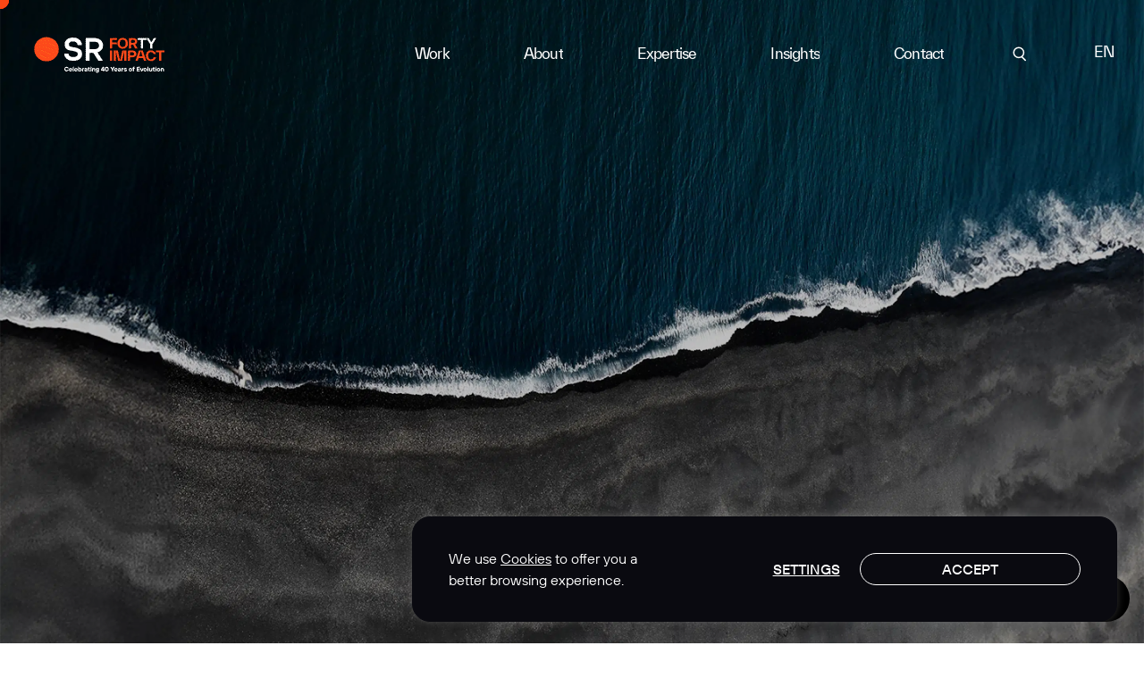

--- FILE ---
content_type: text/html; charset=UTF-8
request_url: https://sedgwick-richardson.com/work/melco-above-beyond/
body_size: 21028
content:
<!doctype html>
<html lang="en-US">
<head>
  <meta charset="utf-8">
  <meta http-equiv="x-ua-compatible" content="ie=edge">
  <meta name="viewport" content="width=device-width, initial-scale=1, shrink-to-fit=no">

  
        <script>(function(w,d,s,l,i){w[l]=w[l]||[];w[l].push({'gtm.start':
          new Date().getTime(),event:'gtm.js'});var f=d.getElementsByTagName(s)[0],
          j=d.createElement(s),dl=l!='dataLayer'?'&l='+l:'';j.async=true;j.src=
          'https://www.googletagmanager.com/gtm.js?id='+i+dl+ '&gtm_auth=tAJIWN880UXTzmC1VzjhWw&gtm_preview=env-2&gtm_cookies_win=x';f.parentNode.insertBefore(j,f);
          })(window,document,'script','dataLayer','GTM-5586GN3');
        </script>

    
        <!-- Global site tag (gtag.js) - Google Analytics -->
        <script async src="https://www.googletagmanager.com/gtag/js?id=UA-71728129-1"></script>
        <script>
          window.dataLayer = window.dataLayer || [];
          function gtag(){dataLayer.push(arguments);}
          gtag('js', new Date());
          gtag('config', 'UA-71728129-1');
        </script>
        <!-- End Global site tag (gtag.js) - Google Analytics -->

        <!-- Global site tag (gtag.js) - Google Analytics -->
        <script async src="https://www.googletagmanager.com/gtag/js?id=G-5VNGJTGNGG"></script>
        <script>
          window.dataLayer = window.dataLayer || [];
          function gtag(){dataLayer.push(arguments);}
          gtag('js', new Date());

          gtag('config', 'G-5VNGJTGNGG');
        </script>

        <!-- Global site tag (gtag.js) - Google Ads: 928441790 -->
        <script async src="https://www.googletagmanager.com/gtag/js?id=AW-928441790"></script>
        <script>
          window.dataLayer = window.dataLayer || [];
          function gtag(){dataLayer.push(arguments);}
          gtag('js', new Date());

          gtag('config', 'AW-928441790');
        </script>

        <script>
          window.addEventListener("load", function(event) {
              document.querySelectorAll("a[href*='mailto:infohk@sedgwick-richardson.com']").forEach(function(e){
                  e.addEventListener('click',function(){
                      gtag('event', 'conversion', {
                          send_to: "AW-928441790/W8uICLfh564DEL7L27oD",
                      });
                      gtag('event', "Click", {
                          'event_category': 'Contact Email HK',
                      });
                  });
              });
          });
        </script>

        <script>
          var total_time
          window.addEventListener('load',function()
          {
            if(window.location.href.includes('')){
              setInterval(function() {  
                if(localStorage.getItem('total_time')!=null){      
                  total_time = localStorage.getItem('total_time')
                  total_time++
                  localStorage.setItem('total_time', total_time)
                  if(total_time == 60){
                    gtag('event', 'conversion', {'send_to': 'AW-928441790/ajKMCK_fm4cYEL7L27oD'});
                  }
                } else {
                  total_time = 0
                  localStorage.setItem('total_time', total_time)
                }
              }, 1000)
            }
          })
        </script>

        <script>
          window.addEventListener("load", function(event) {
              document.querySelectorAll("a[href*='mailto:infohk@sedgwick-richardson.com']").forEach(function(e){
                e.addEventListener('click',function(){
                  gtag('event', 'conversion', {
                  send_to: "AW-928441790/W8uICLfh564DEL7L27oD",
                });
                gtag('event', "Click", {
                  'event_category': 'Contact Email HK',
                });
              });
            });
          });
        </script>
  
        <script>
            window.addEventListener("load", function(event) {
              document.querySelectorAll("a[href*='mailto:infosg@sedgwick-richardson.com']").forEach(function(e){
                e.addEventListener('click',function(){
                  gtag('event', 'conversion', {
                  send_to: "AW-928441790/aH17CL_5jrwDEL7L27oD",
                });
            
                gtag('event', "Click", {
                  'event_category': 'Contact Email SG',
                  });
                });
              });
            });
        </script>
    
  <meta name='robots' content='index, follow, max-image-preview:large, max-snippet:-1, max-video-preview:-1' />
<link rel="alternate" hreflang="en" href="https://sedgwick-richardson.com/work/melco-above-beyond/" />
<link rel="alternate" hreflang="vi-vn" href="https://sedgwick-richardson.com/vi/work/kien-tao-chien-luoc-ben-vung-lan-toa-gia-tri-vi-cong-dong-va-doanh-nghiep/" />
<link rel="alternate" hreflang="zh-tw" href="https://sedgwick-richardson.com/zh/work/melco-above-beyond/" />
<link rel="alternate" hreflang="x-default" href="https://sedgwick-richardson.com/work/melco-above-beyond/" />

	<!-- This site is optimized with the Yoast SEO plugin v24.2 - https://yoast.com/wordpress/plugins/seo/ -->
	<title>Melco ESG Strategy Case Study | Hospitality Sustainability Branding</title>
	<meta name="description" content="SR created a memorable sustainability strategy for Melco, engaging with stakeholders to align priorities and differentiate from peers." />
	<link rel="canonical" href="https://sedgwick-richardson.com/work/melco-above-beyond/" />
	<meta property="og:locale" content="en_US" />
	<meta property="og:type" content="article" />
	<meta property="og:title" content="Melco ESG Strategy Case Study | Hospitality Sustainability Branding" />
	<meta property="og:description" content="SR created a memorable sustainability strategy for Melco, engaging with stakeholders to align priorities and differentiate from peers." />
	<meta property="og:url" content="https://sedgwick-richardson.com/work/melco-above-beyond/" />
	<meta property="og:site_name" content="Sedgwick Richardson" />
	<meta property="article:publisher" content="https://www.facebook.com/sedgwickrichardson/" />
	<meta property="article:modified_time" content="2025-09-01T07:05:45+00:00" />
	<meta property="og:image" content="https://sedgwick-richardson.com/wp-content/uploads/2022/11/Melco_Herobanner-1024x640.webp" />
	<meta property="og:image:width" content="1024" />
	<meta property="og:image:height" content="640" />
	<meta property="og:image:type" content="image/webp" />
	<meta name="twitter:card" content="summary_large_image" />
	<script type="application/ld+json" class="yoast-schema-graph">{"@context":"https://schema.org","@graph":[{"@type":"WebPage","@id":"https://sedgwick-richardson.com/work/melco-above-beyond/","url":"https://sedgwick-richardson.com/work/melco-above-beyond/","name":"Melco ESG Strategy Case Study | Hospitality Sustainability Branding","isPartOf":{"@id":"https://sedgwick-richardson.com/#website"},"primaryImageOfPage":{"@id":"https://sedgwick-richardson.com/work/melco-above-beyond/#primaryimage"},"image":{"@id":"https://sedgwick-richardson.com/work/melco-above-beyond/#primaryimage"},"thumbnailUrl":"https://sedgwick-richardson.com/wp-content/uploads/2022/11/Melco_Herobanner.webp","datePublished":"2022-11-24T04:36:19+00:00","dateModified":"2025-09-01T07:05:45+00:00","description":"SR created a memorable sustainability strategy for Melco, engaging with stakeholders to align priorities and differentiate from peers.","inLanguage":"en-US","potentialAction":[{"@type":"ReadAction","target":["https://sedgwick-richardson.com/work/melco-above-beyond/"]}]},{"@type":"ImageObject","inLanguage":"en-US","@id":"https://sedgwick-richardson.com/work/melco-above-beyond/#primaryimage","url":"https://sedgwick-richardson.com/wp-content/uploads/2022/11/Melco_Herobanner.webp","contentUrl":"https://sedgwick-richardson.com/wp-content/uploads/2022/11/Melco_Herobanner.webp","width":2880,"height":1800,"caption":"Aerial view of a striking contrast between deep blue ocean waves and a dark sandy shoreline"},{"@type":"WebSite","@id":"https://sedgwick-richardson.com/#website","url":"https://sedgwick-richardson.com/","name":"Sedgwick Richardson","description":"","publisher":{"@id":"https://sedgwick-richardson.com/#organization"},"potentialAction":[{"@type":"SearchAction","target":{"@type":"EntryPoint","urlTemplate":"https://sedgwick-richardson.com/?s={search_term_string}"},"query-input":{"@type":"PropertyValueSpecification","valueRequired":true,"valueName":"search_term_string"}}],"inLanguage":"en-US"},{"@type":"Organization","@id":"https://sedgwick-richardson.com/#organization","name":"Sedgwick Richardson","url":"https://sedgwick-richardson.com/","logo":{"@type":"ImageObject","inLanguage":"en-US","@id":"https://sedgwick-richardson.com/#/schema/logo/image/","url":"https://www.sedgwick-richardson.com/wp-content/uploads/2025/11/logo-sr-shema.png","contentUrl":"https://www.sedgwick-richardson.com/wp-content/uploads/2025/11/logo-sr-shema.png","width":1147,"height":562,"caption":"Sedgwick Richardson"},"image":{"@id":"https://sedgwick-richardson.com/#/schema/logo/image/"},"sameAs":["https://www.facebook.com/sedgwickrichardson/"]}]}</script>
	<!-- / Yoast SEO plugin. -->


<link rel='dns-prefetch' href='//sedgwick-richardson.com' />
<link rel='dns-prefetch' href='//s7.addthis.com' />
		<!-- This site uses the Google Analytics by MonsterInsights plugin v9.1.1 - Using Analytics tracking - https://www.monsterinsights.com/ -->
							<script src="//www.googletagmanager.com/gtag/js?id=G-3LG3X0HDM9"  data-cfasync="false" data-wpfc-render="false" type="text/javascript" async></script>
			<script data-cfasync="false" data-wpfc-render="false" type="text/javascript">
				var mi_version = '9.1.1';
				var mi_track_user = true;
				var mi_no_track_reason = '';
								var MonsterInsightsDefaultLocations = {"page_location":"https:\/\/sedgwick-richardson.com\/work\/melco-above-beyond\/"};
				if ( typeof MonsterInsightsPrivacyGuardFilter === 'function' ) {
					var MonsterInsightsLocations = (typeof MonsterInsightsExcludeQuery === 'object') ? MonsterInsightsPrivacyGuardFilter( MonsterInsightsExcludeQuery ) : MonsterInsightsPrivacyGuardFilter( MonsterInsightsDefaultLocations );
				} else {
					var MonsterInsightsLocations = (typeof MonsterInsightsExcludeQuery === 'object') ? MonsterInsightsExcludeQuery : MonsterInsightsDefaultLocations;
				}

								var disableStrs = [
										'ga-disable-G-3LG3X0HDM9',
									];

				/* Function to detect opted out users */
				function __gtagTrackerIsOptedOut() {
					for (var index = 0; index < disableStrs.length; index++) {
						if (document.cookie.indexOf(disableStrs[index] + '=true') > -1) {
							return true;
						}
					}

					return false;
				}

				/* Disable tracking if the opt-out cookie exists. */
				if (__gtagTrackerIsOptedOut()) {
					for (var index = 0; index < disableStrs.length; index++) {
						window[disableStrs[index]] = true;
					}
				}

				/* Opt-out function */
				function __gtagTrackerOptout() {
					for (var index = 0; index < disableStrs.length; index++) {
						document.cookie = disableStrs[index] + '=true; expires=Thu, 31 Dec 2099 23:59:59 UTC; path=/';
						window[disableStrs[index]] = true;
					}
				}

				if ('undefined' === typeof gaOptout) {
					function gaOptout() {
						__gtagTrackerOptout();
					}
				}
								window.dataLayer = window.dataLayer || [];

				window.MonsterInsightsDualTracker = {
					helpers: {},
					trackers: {},
				};
				if (mi_track_user) {
					function __gtagDataLayer() {
						dataLayer.push(arguments);
					}

					function __gtagTracker(type, name, parameters) {
						if (!parameters) {
							parameters = {};
						}

						if (parameters.send_to) {
							__gtagDataLayer.apply(null, arguments);
							return;
						}

						if (type === 'event') {
														parameters.send_to = monsterinsights_frontend.v4_id;
							var hookName = name;
							if (typeof parameters['event_category'] !== 'undefined') {
								hookName = parameters['event_category'] + ':' + name;
							}

							if (typeof MonsterInsightsDualTracker.trackers[hookName] !== 'undefined') {
								MonsterInsightsDualTracker.trackers[hookName](parameters);
							} else {
								__gtagDataLayer('event', name, parameters);
							}
							
						} else {
							__gtagDataLayer.apply(null, arguments);
						}
					}

					__gtagTracker('js', new Date());
					__gtagTracker('set', {
						'developer_id.dZGIzZG': true,
											});
					if ( MonsterInsightsLocations.page_location ) {
						__gtagTracker('set', MonsterInsightsLocations);
					}
										__gtagTracker('config', 'G-3LG3X0HDM9', {"forceSSL":"true","link_attribution":"true"} );
															window.gtag = __gtagTracker;										(function () {
						/* https://developers.google.com/analytics/devguides/collection/analyticsjs/ */
						/* ga and __gaTracker compatibility shim. */
						var noopfn = function () {
							return null;
						};
						var newtracker = function () {
							return new Tracker();
						};
						var Tracker = function () {
							return null;
						};
						var p = Tracker.prototype;
						p.get = noopfn;
						p.set = noopfn;
						p.send = function () {
							var args = Array.prototype.slice.call(arguments);
							args.unshift('send');
							__gaTracker.apply(null, args);
						};
						var __gaTracker = function () {
							var len = arguments.length;
							if (len === 0) {
								return;
							}
							var f = arguments[len - 1];
							if (typeof f !== 'object' || f === null || typeof f.hitCallback !== 'function') {
								if ('send' === arguments[0]) {
									var hitConverted, hitObject = false, action;
									if ('event' === arguments[1]) {
										if ('undefined' !== typeof arguments[3]) {
											hitObject = {
												'eventAction': arguments[3],
												'eventCategory': arguments[2],
												'eventLabel': arguments[4],
												'value': arguments[5] ? arguments[5] : 1,
											}
										}
									}
									if ('pageview' === arguments[1]) {
										if ('undefined' !== typeof arguments[2]) {
											hitObject = {
												'eventAction': 'page_view',
												'page_path': arguments[2],
											}
										}
									}
									if (typeof arguments[2] === 'object') {
										hitObject = arguments[2];
									}
									if (typeof arguments[5] === 'object') {
										Object.assign(hitObject, arguments[5]);
									}
									if ('undefined' !== typeof arguments[1].hitType) {
										hitObject = arguments[1];
										if ('pageview' === hitObject.hitType) {
											hitObject.eventAction = 'page_view';
										}
									}
									if (hitObject) {
										action = 'timing' === arguments[1].hitType ? 'timing_complete' : hitObject.eventAction;
										hitConverted = mapArgs(hitObject);
										__gtagTracker('event', action, hitConverted);
									}
								}
								return;
							}

							function mapArgs(args) {
								var arg, hit = {};
								var gaMap = {
									'eventCategory': 'event_category',
									'eventAction': 'event_action',
									'eventLabel': 'event_label',
									'eventValue': 'event_value',
									'nonInteraction': 'non_interaction',
									'timingCategory': 'event_category',
									'timingVar': 'name',
									'timingValue': 'value',
									'timingLabel': 'event_label',
									'page': 'page_path',
									'location': 'page_location',
									'title': 'page_title',
									'referrer' : 'page_referrer',
								};
								for (arg in args) {
																		if (!(!args.hasOwnProperty(arg) || !gaMap.hasOwnProperty(arg))) {
										hit[gaMap[arg]] = args[arg];
									} else {
										hit[arg] = args[arg];
									}
								}
								return hit;
							}

							try {
								f.hitCallback();
							} catch (ex) {
							}
						};
						__gaTracker.create = newtracker;
						__gaTracker.getByName = newtracker;
						__gaTracker.getAll = function () {
							return [];
						};
						__gaTracker.remove = noopfn;
						__gaTracker.loaded = true;
						window['__gaTracker'] = __gaTracker;
					})();
									} else {
										console.log("");
					(function () {
						function __gtagTracker() {
							return null;
						}

						window['__gtagTracker'] = __gtagTracker;
						window['gtag'] = __gtagTracker;
					})();
									}
			</script>
				<!-- / Google Analytics by MonsterInsights -->
		<script type="text/javascript">
/* <![CDATA[ */
window._wpemojiSettings = {"baseUrl":"https:\/\/s.w.org\/images\/core\/emoji\/15.0.3\/72x72\/","ext":".png","svgUrl":"https:\/\/s.w.org\/images\/core\/emoji\/15.0.3\/svg\/","svgExt":".svg","source":{"concatemoji":"https:\/\/sedgwick-richardson.com\/wp-includes\/js\/wp-emoji-release.min.js?ver=6.6.2"}};
/*! This file is auto-generated */
!function(i,n){var o,s,e;function c(e){try{var t={supportTests:e,timestamp:(new Date).valueOf()};sessionStorage.setItem(o,JSON.stringify(t))}catch(e){}}function p(e,t,n){e.clearRect(0,0,e.canvas.width,e.canvas.height),e.fillText(t,0,0);var t=new Uint32Array(e.getImageData(0,0,e.canvas.width,e.canvas.height).data),r=(e.clearRect(0,0,e.canvas.width,e.canvas.height),e.fillText(n,0,0),new Uint32Array(e.getImageData(0,0,e.canvas.width,e.canvas.height).data));return t.every(function(e,t){return e===r[t]})}function u(e,t,n){switch(t){case"flag":return n(e,"\ud83c\udff3\ufe0f\u200d\u26a7\ufe0f","\ud83c\udff3\ufe0f\u200b\u26a7\ufe0f")?!1:!n(e,"\ud83c\uddfa\ud83c\uddf3","\ud83c\uddfa\u200b\ud83c\uddf3")&&!n(e,"\ud83c\udff4\udb40\udc67\udb40\udc62\udb40\udc65\udb40\udc6e\udb40\udc67\udb40\udc7f","\ud83c\udff4\u200b\udb40\udc67\u200b\udb40\udc62\u200b\udb40\udc65\u200b\udb40\udc6e\u200b\udb40\udc67\u200b\udb40\udc7f");case"emoji":return!n(e,"\ud83d\udc26\u200d\u2b1b","\ud83d\udc26\u200b\u2b1b")}return!1}function f(e,t,n){var r="undefined"!=typeof WorkerGlobalScope&&self instanceof WorkerGlobalScope?new OffscreenCanvas(300,150):i.createElement("canvas"),a=r.getContext("2d",{willReadFrequently:!0}),o=(a.textBaseline="top",a.font="600 32px Arial",{});return e.forEach(function(e){o[e]=t(a,e,n)}),o}function t(e){var t=i.createElement("script");t.src=e,t.defer=!0,i.head.appendChild(t)}"undefined"!=typeof Promise&&(o="wpEmojiSettingsSupports",s=["flag","emoji"],n.supports={everything:!0,everythingExceptFlag:!0},e=new Promise(function(e){i.addEventListener("DOMContentLoaded",e,{once:!0})}),new Promise(function(t){var n=function(){try{var e=JSON.parse(sessionStorage.getItem(o));if("object"==typeof e&&"number"==typeof e.timestamp&&(new Date).valueOf()<e.timestamp+604800&&"object"==typeof e.supportTests)return e.supportTests}catch(e){}return null}();if(!n){if("undefined"!=typeof Worker&&"undefined"!=typeof OffscreenCanvas&&"undefined"!=typeof URL&&URL.createObjectURL&&"undefined"!=typeof Blob)try{var e="postMessage("+f.toString()+"("+[JSON.stringify(s),u.toString(),p.toString()].join(",")+"));",r=new Blob([e],{type:"text/javascript"}),a=new Worker(URL.createObjectURL(r),{name:"wpTestEmojiSupports"});return void(a.onmessage=function(e){c(n=e.data),a.terminate(),t(n)})}catch(e){}c(n=f(s,u,p))}t(n)}).then(function(e){for(var t in e)n.supports[t]=e[t],n.supports.everything=n.supports.everything&&n.supports[t],"flag"!==t&&(n.supports.everythingExceptFlag=n.supports.everythingExceptFlag&&n.supports[t]);n.supports.everythingExceptFlag=n.supports.everythingExceptFlag&&!n.supports.flag,n.DOMReady=!1,n.readyCallback=function(){n.DOMReady=!0}}).then(function(){return e}).then(function(){var e;n.supports.everything||(n.readyCallback(),(e=n.source||{}).concatemoji?t(e.concatemoji):e.wpemoji&&e.twemoji&&(t(e.twemoji),t(e.wpemoji)))}))}((window,document),window._wpemojiSettings);
/* ]]> */
</script>
<link rel='stylesheet' id='wsp-main-style-css' href='https://sedgwick-richardson.com/wp-content/plugins/wp-smart-preloader/assets/css/wsp-front-preloader.css?ver=1.15.2' type='text/css' media='all' />
<link rel='stylesheet' id='wsp-style-css' href='https://sedgwick-richardson.com/wp-content/plugins/wp-smart-preloader/assets/css/wsp-smart-preload-style.css?ver=1.15.2' type='text/css' media='all' />
<style id='wp-emoji-styles-inline-css' type='text/css'>

	img.wp-smiley, img.emoji {
		display: inline !important;
		border: none !important;
		box-shadow: none !important;
		height: 1em !important;
		width: 1em !important;
		margin: 0 0.07em !important;
		vertical-align: -0.1em !important;
		background: none !important;
		padding: 0 !important;
	}
</style>
<link rel='stylesheet' id='wp-block-library-css' href='https://sedgwick-richardson.com/wp-includes/css/dist/block-library/style.min.css?ver=6.6.2' type='text/css' media='all' />
<style id='global-styles-inline-css' type='text/css'>
:root{--wp--preset--aspect-ratio--square: 1;--wp--preset--aspect-ratio--4-3: 4/3;--wp--preset--aspect-ratio--3-4: 3/4;--wp--preset--aspect-ratio--3-2: 3/2;--wp--preset--aspect-ratio--2-3: 2/3;--wp--preset--aspect-ratio--16-9: 16/9;--wp--preset--aspect-ratio--9-16: 9/16;--wp--preset--color--black: #000000;--wp--preset--color--cyan-bluish-gray: #abb8c3;--wp--preset--color--white: #ffffff;--wp--preset--color--pale-pink: #f78da7;--wp--preset--color--vivid-red: #cf2e2e;--wp--preset--color--luminous-vivid-orange: #ff6900;--wp--preset--color--luminous-vivid-amber: #fcb900;--wp--preset--color--light-green-cyan: #7bdcb5;--wp--preset--color--vivid-green-cyan: #00d084;--wp--preset--color--pale-cyan-blue: #8ed1fc;--wp--preset--color--vivid-cyan-blue: #0693e3;--wp--preset--color--vivid-purple: #9b51e0;--wp--preset--gradient--vivid-cyan-blue-to-vivid-purple: linear-gradient(135deg,rgba(6,147,227,1) 0%,rgb(155,81,224) 100%);--wp--preset--gradient--light-green-cyan-to-vivid-green-cyan: linear-gradient(135deg,rgb(122,220,180) 0%,rgb(0,208,130) 100%);--wp--preset--gradient--luminous-vivid-amber-to-luminous-vivid-orange: linear-gradient(135deg,rgba(252,185,0,1) 0%,rgba(255,105,0,1) 100%);--wp--preset--gradient--luminous-vivid-orange-to-vivid-red: linear-gradient(135deg,rgba(255,105,0,1) 0%,rgb(207,46,46) 100%);--wp--preset--gradient--very-light-gray-to-cyan-bluish-gray: linear-gradient(135deg,rgb(238,238,238) 0%,rgb(169,184,195) 100%);--wp--preset--gradient--cool-to-warm-spectrum: linear-gradient(135deg,rgb(74,234,220) 0%,rgb(151,120,209) 20%,rgb(207,42,186) 40%,rgb(238,44,130) 60%,rgb(251,105,98) 80%,rgb(254,248,76) 100%);--wp--preset--gradient--blush-light-purple: linear-gradient(135deg,rgb(255,206,236) 0%,rgb(152,150,240) 100%);--wp--preset--gradient--blush-bordeaux: linear-gradient(135deg,rgb(254,205,165) 0%,rgb(254,45,45) 50%,rgb(107,0,62) 100%);--wp--preset--gradient--luminous-dusk: linear-gradient(135deg,rgb(255,203,112) 0%,rgb(199,81,192) 50%,rgb(65,88,208) 100%);--wp--preset--gradient--pale-ocean: linear-gradient(135deg,rgb(255,245,203) 0%,rgb(182,227,212) 50%,rgb(51,167,181) 100%);--wp--preset--gradient--electric-grass: linear-gradient(135deg,rgb(202,248,128) 0%,rgb(113,206,126) 100%);--wp--preset--gradient--midnight: linear-gradient(135deg,rgb(2,3,129) 0%,rgb(40,116,252) 100%);--wp--preset--font-size--small: 13px;--wp--preset--font-size--medium: 20px;--wp--preset--font-size--large: 36px;--wp--preset--font-size--x-large: 42px;--wp--preset--spacing--20: 0.44rem;--wp--preset--spacing--30: 0.67rem;--wp--preset--spacing--40: 1rem;--wp--preset--spacing--50: 1.5rem;--wp--preset--spacing--60: 2.25rem;--wp--preset--spacing--70: 3.38rem;--wp--preset--spacing--80: 5.06rem;--wp--preset--shadow--natural: 6px 6px 9px rgba(0, 0, 0, 0.2);--wp--preset--shadow--deep: 12px 12px 50px rgba(0, 0, 0, 0.4);--wp--preset--shadow--sharp: 6px 6px 0px rgba(0, 0, 0, 0.2);--wp--preset--shadow--outlined: 6px 6px 0px -3px rgba(255, 255, 255, 1), 6px 6px rgba(0, 0, 0, 1);--wp--preset--shadow--crisp: 6px 6px 0px rgba(0, 0, 0, 1);}:where(body) { margin: 0; }.wp-site-blocks > .alignleft { float: left; margin-right: 2em; }.wp-site-blocks > .alignright { float: right; margin-left: 2em; }.wp-site-blocks > .aligncenter { justify-content: center; margin-left: auto; margin-right: auto; }:where(.is-layout-flex){gap: 0.5em;}:where(.is-layout-grid){gap: 0.5em;}.is-layout-flow > .alignleft{float: left;margin-inline-start: 0;margin-inline-end: 2em;}.is-layout-flow > .alignright{float: right;margin-inline-start: 2em;margin-inline-end: 0;}.is-layout-flow > .aligncenter{margin-left: auto !important;margin-right: auto !important;}.is-layout-constrained > .alignleft{float: left;margin-inline-start: 0;margin-inline-end: 2em;}.is-layout-constrained > .alignright{float: right;margin-inline-start: 2em;margin-inline-end: 0;}.is-layout-constrained > .aligncenter{margin-left: auto !important;margin-right: auto !important;}.is-layout-constrained > :where(:not(.alignleft):not(.alignright):not(.alignfull)){margin-left: auto !important;margin-right: auto !important;}body .is-layout-flex{display: flex;}.is-layout-flex{flex-wrap: wrap;align-items: center;}.is-layout-flex > :is(*, div){margin: 0;}body .is-layout-grid{display: grid;}.is-layout-grid > :is(*, div){margin: 0;}body{padding-top: 0px;padding-right: 0px;padding-bottom: 0px;padding-left: 0px;}a:where(:not(.wp-element-button)){text-decoration: underline;}:root :where(.wp-element-button, .wp-block-button__link){background-color: #32373c;border-width: 0;color: #fff;font-family: inherit;font-size: inherit;line-height: inherit;padding: calc(0.667em + 2px) calc(1.333em + 2px);text-decoration: none;}.has-black-color{color: var(--wp--preset--color--black) !important;}.has-cyan-bluish-gray-color{color: var(--wp--preset--color--cyan-bluish-gray) !important;}.has-white-color{color: var(--wp--preset--color--white) !important;}.has-pale-pink-color{color: var(--wp--preset--color--pale-pink) !important;}.has-vivid-red-color{color: var(--wp--preset--color--vivid-red) !important;}.has-luminous-vivid-orange-color{color: var(--wp--preset--color--luminous-vivid-orange) !important;}.has-luminous-vivid-amber-color{color: var(--wp--preset--color--luminous-vivid-amber) !important;}.has-light-green-cyan-color{color: var(--wp--preset--color--light-green-cyan) !important;}.has-vivid-green-cyan-color{color: var(--wp--preset--color--vivid-green-cyan) !important;}.has-pale-cyan-blue-color{color: var(--wp--preset--color--pale-cyan-blue) !important;}.has-vivid-cyan-blue-color{color: var(--wp--preset--color--vivid-cyan-blue) !important;}.has-vivid-purple-color{color: var(--wp--preset--color--vivid-purple) !important;}.has-black-background-color{background-color: var(--wp--preset--color--black) !important;}.has-cyan-bluish-gray-background-color{background-color: var(--wp--preset--color--cyan-bluish-gray) !important;}.has-white-background-color{background-color: var(--wp--preset--color--white) !important;}.has-pale-pink-background-color{background-color: var(--wp--preset--color--pale-pink) !important;}.has-vivid-red-background-color{background-color: var(--wp--preset--color--vivid-red) !important;}.has-luminous-vivid-orange-background-color{background-color: var(--wp--preset--color--luminous-vivid-orange) !important;}.has-luminous-vivid-amber-background-color{background-color: var(--wp--preset--color--luminous-vivid-amber) !important;}.has-light-green-cyan-background-color{background-color: var(--wp--preset--color--light-green-cyan) !important;}.has-vivid-green-cyan-background-color{background-color: var(--wp--preset--color--vivid-green-cyan) !important;}.has-pale-cyan-blue-background-color{background-color: var(--wp--preset--color--pale-cyan-blue) !important;}.has-vivid-cyan-blue-background-color{background-color: var(--wp--preset--color--vivid-cyan-blue) !important;}.has-vivid-purple-background-color{background-color: var(--wp--preset--color--vivid-purple) !important;}.has-black-border-color{border-color: var(--wp--preset--color--black) !important;}.has-cyan-bluish-gray-border-color{border-color: var(--wp--preset--color--cyan-bluish-gray) !important;}.has-white-border-color{border-color: var(--wp--preset--color--white) !important;}.has-pale-pink-border-color{border-color: var(--wp--preset--color--pale-pink) !important;}.has-vivid-red-border-color{border-color: var(--wp--preset--color--vivid-red) !important;}.has-luminous-vivid-orange-border-color{border-color: var(--wp--preset--color--luminous-vivid-orange) !important;}.has-luminous-vivid-amber-border-color{border-color: var(--wp--preset--color--luminous-vivid-amber) !important;}.has-light-green-cyan-border-color{border-color: var(--wp--preset--color--light-green-cyan) !important;}.has-vivid-green-cyan-border-color{border-color: var(--wp--preset--color--vivid-green-cyan) !important;}.has-pale-cyan-blue-border-color{border-color: var(--wp--preset--color--pale-cyan-blue) !important;}.has-vivid-cyan-blue-border-color{border-color: var(--wp--preset--color--vivid-cyan-blue) !important;}.has-vivid-purple-border-color{border-color: var(--wp--preset--color--vivid-purple) !important;}.has-vivid-cyan-blue-to-vivid-purple-gradient-background{background: var(--wp--preset--gradient--vivid-cyan-blue-to-vivid-purple) !important;}.has-light-green-cyan-to-vivid-green-cyan-gradient-background{background: var(--wp--preset--gradient--light-green-cyan-to-vivid-green-cyan) !important;}.has-luminous-vivid-amber-to-luminous-vivid-orange-gradient-background{background: var(--wp--preset--gradient--luminous-vivid-amber-to-luminous-vivid-orange) !important;}.has-luminous-vivid-orange-to-vivid-red-gradient-background{background: var(--wp--preset--gradient--luminous-vivid-orange-to-vivid-red) !important;}.has-very-light-gray-to-cyan-bluish-gray-gradient-background{background: var(--wp--preset--gradient--very-light-gray-to-cyan-bluish-gray) !important;}.has-cool-to-warm-spectrum-gradient-background{background: var(--wp--preset--gradient--cool-to-warm-spectrum) !important;}.has-blush-light-purple-gradient-background{background: var(--wp--preset--gradient--blush-light-purple) !important;}.has-blush-bordeaux-gradient-background{background: var(--wp--preset--gradient--blush-bordeaux) !important;}.has-luminous-dusk-gradient-background{background: var(--wp--preset--gradient--luminous-dusk) !important;}.has-pale-ocean-gradient-background{background: var(--wp--preset--gradient--pale-ocean) !important;}.has-electric-grass-gradient-background{background: var(--wp--preset--gradient--electric-grass) !important;}.has-midnight-gradient-background{background: var(--wp--preset--gradient--midnight) !important;}.has-small-font-size{font-size: var(--wp--preset--font-size--small) !important;}.has-medium-font-size{font-size: var(--wp--preset--font-size--medium) !important;}.has-large-font-size{font-size: var(--wp--preset--font-size--large) !important;}.has-x-large-font-size{font-size: var(--wp--preset--font-size--x-large) !important;}
:where(.wp-block-post-template.is-layout-flex){gap: 1.25em;}:where(.wp-block-post-template.is-layout-grid){gap: 1.25em;}
:where(.wp-block-columns.is-layout-flex){gap: 2em;}:where(.wp-block-columns.is-layout-grid){gap: 2em;}
:root :where(.wp-block-pullquote){font-size: 1.5em;line-height: 1.6;}
</style>
<link rel='stylesheet' id='wpml-blocks-css' href='https://sedgwick-richardson.com/wp-content/plugins/sitepress-multilingual-cms/dist/css/blocks/styles.css?ver=4.6.13' type='text/css' media='all' />
<link rel='stylesheet' id='contact-form-7-css' href='https://sedgwick-richardson.com/wp-content/plugins/contact-form-7/includes/css/styles.css?ver=5.9.8' type='text/css' media='all' />
<link rel='stylesheet' id='css-swiper-css' href='https://sedgwick-richardson.com/wp-content/themes/sr2022/resources/lib/swiper/swiper.min.css?ver=1.0.0' type='text/css' media='all' />
<link rel='stylesheet' id='sage/main.css-css' href='https://sedgwick-richardson.com/wp-content/themes/sr2022/dist/styles/main_2b55cded.css?ver=0.6.2' type='text/css' media='all' />
<script type="text/javascript" id="wpml-cookie-js-extra">
/* <![CDATA[ */
var wpml_cookies = {"wp-wpml_current_language":{"value":"en","expires":1,"path":"\/"}};
var wpml_cookies = {"wp-wpml_current_language":{"value":"en","expires":1,"path":"\/"}};
/* ]]> */
</script>
<script type="text/javascript" src="https://sedgwick-richardson.com/wp-content/plugins/sitepress-multilingual-cms/res/js/cookies/language-cookie.js?ver=4.6.13" id="wpml-cookie-js" defer="defer" data-wp-strategy="defer"></script>
<script type="text/javascript" src="https://sedgwick-richardson.com/wp-includes/js/jquery/jquery.min.js?ver=3.7.1" id="jquery-core-js"></script>
<script type="text/javascript" src="https://sedgwick-richardson.com/wp-includes/js/jquery/jquery-migrate.min.js?ver=3.4.1" id="jquery-migrate-js"></script>
<script type="text/javascript" id="wsp-main-script-js-extra">
/* <![CDATA[ */
var wsp_obj = {"loader":"Custom Animation","homepage":"1","custom_animation":"<img id=\"splash-gif\" src=\"https:\/\/www.sedgwick-richardson.com\/wp-content\/uploads\/2023\/01\/D-SplashScreen.gif\">","custom_css":"#splash-gif {\r\n    width: 100vh;\r\n    max-width: 100%;\r\n    height:auto;\r\n    position:fixed;\r\n    top:50%;\r\n    left:50%;\r\n    transform: translate(-50%, -50%);\r\n}","delay":"4500","fadeout":"500"};
/* ]]> */
</script>
<script type="text/javascript" src="https://sedgwick-richardson.com/wp-content/plugins/wp-smart-preloader/assets/js/wsp-main-script.js?ver=1.15.2" id="wsp-main-script-js"></script>
<script type="text/javascript" id="cookie-law-info-js-extra">
/* <![CDATA[ */
var _ckyConfig = {"_ipData":[],"_assetsURL":"https:\/\/sedgwick-richardson.com\/wp-content\/plugins\/cookie-law-info\/lite\/frontend\/images\/","_publicURL":"https:\/\/sedgwick-richardson.com","_expiry":"365","_categories":[{"name":"Strictly Necessary","slug":"necessary","isNecessary":true,"ccpaDoNotSell":true,"cookies":[{"cookieID":"Necessary1","domain":"https:\/\/www.sedgwick-richardson.com\/","provider":""}],"active":true,"defaultConsent":{"gdpr":true,"ccpa":true}},{"name":"Functional","slug":"functional","isNecessary":false,"ccpaDoNotSell":true,"cookies":[{"cookieID":"Functional1","domain":"https:\/\/www.sedgwick-richardson.com\/","provider":""}],"active":true,"defaultConsent":{"gdpr":false,"ccpa":false}},{"name":"Analytics","slug":"analytics","isNecessary":false,"ccpaDoNotSell":true,"cookies":[{"cookieID":"Analytical1","domain":"https:\/\/www.sedgwick-richardson.com\/","provider":""}],"active":true,"defaultConsent":{"gdpr":false,"ccpa":false}},{"name":"Performance","slug":"performance","isNecessary":false,"ccpaDoNotSell":true,"cookies":[],"active":true,"defaultConsent":{"gdpr":false,"ccpa":false}},{"name":"Advertisement","slug":"advertisement","isNecessary":false,"ccpaDoNotSell":true,"cookies":[],"active":true,"defaultConsent":{"gdpr":false,"ccpa":false}}],"_activeLaw":"gdpr","_rootDomain":"","_block":"1","_showBanner":"1","_bannerConfig":{"settings":{"type":"box","preferenceCenterType":"popup","position":"bottom-right","applicableLaw":"gdpr"},"behaviours":{"reloadBannerOnAccept":false,"loadAnalyticsByDefault":false,"animations":{"onLoad":"animate","onHide":"sticky"}},"config":{"revisitConsent":{"status":false,"tag":"revisit-consent","position":"bottom-left","meta":{"url":"#"},"styles":{"background-color":"#0056A7"},"elements":{"title":{"type":"text","tag":"revisit-consent-title","status":true,"styles":{"color":"#0056a7"}}}},"preferenceCenter":{"toggle":{"status":true,"tag":"detail-category-toggle","type":"toggle","states":{"active":{"styles":{"background-color":"#1863DC"}},"inactive":{"styles":{"background-color":"#D0D5D2"}}}}},"categoryPreview":{"status":false,"toggle":{"status":true,"tag":"detail-category-preview-toggle","type":"toggle","states":{"active":{"styles":{"background-color":"#1863DC"}},"inactive":{"styles":{"background-color":"#D0D5D2"}}}}},"videoPlaceholder":{"status":true,"styles":{"background-color":"#000000","border-color":"#000000cc","color":"#ffffff"}},"readMore":{"status":false,"tag":"readmore-button","type":"link","meta":{"noFollow":true,"newTab":true},"styles":{"color":"#D1DFF7","background-color":"transparent","border-color":"transparent"}},"auditTable":{"status":true},"optOption":{"status":true,"toggle":{"status":true,"tag":"optout-option-toggle","type":"toggle","states":{"active":{"styles":{"background-color":"#1863dc"}},"inactive":{"styles":{"background-color":"#FFFFFF"}}}}}}},"_version":"3.2.6","_logConsent":"1","_tags":[{"tag":"accept-button","styles":{"color":"#FFFFFF","background-color":"TRANSPARENT","border-color":"#FFFFFF"}},{"tag":"reject-button","styles":{"color":"#FFFFFF","background-color":"TRANSPARENT","border-color":"#FFFFFF"}},{"tag":"settings-button","styles":{"color":"#FFFFFF","background-color":"transparent","border-color":"#FFFFFF"}},{"tag":"readmore-button","styles":{"color":"#D1DFF7","background-color":"transparent","border-color":"transparent"}},{"tag":"donotsell-button","styles":{"color":"#1863DC","background-color":"transparent","border-color":"transparent"}},{"tag":"accept-button","styles":{"color":"#FFFFFF","background-color":"TRANSPARENT","border-color":"#FFFFFF"}},{"tag":"revisit-consent","styles":{"background-color":"#0056A7"}}],"_shortCodes":[{"key":"cky_readmore","content":"<a href=\"#\" class=\"cky-policy\" aria-label=\"\" target=\"_blank\" rel=\"noopener\" data-cky-tag=\"readmore-button\"><\/a>","tag":"readmore-button","status":false,"attributes":{"rel":"nofollow","target":"_blank"}},{"key":"cky_show_desc","content":"<button class=\"cky-show-desc-btn\" data-cky-tag=\"show-desc-button\" aria-label=\"Show more\">Show more<\/button>","tag":"show-desc-button","status":true,"attributes":[]},{"key":"cky_hide_desc","content":"<button class=\"cky-show-desc-btn\" data-cky-tag=\"hide-desc-button\" aria-label=\"Show less\">Show less<\/button>","tag":"hide-desc-button","status":true,"attributes":[]},{"key":"cky_category_toggle_label","content":"[cky_{{status}}_category_label] [cky_preference_{{category_slug}}_title]","tag":"","status":true,"attributes":[]},{"key":"cky_enable_category_label","content":"Enable","tag":"","status":true,"attributes":[]},{"key":"cky_disable_category_label","content":"Disable","tag":"","status":true,"attributes":[]},{"key":"cky_video_placeholder","content":"<div class=\"video-placeholder-normal\" data-cky-tag=\"video-placeholder\" id=\"[UNIQUEID]\"><p class=\"video-placeholder-text-normal\" data-cky-tag=\"placeholder-title\">Please accept the cookie consent<\/p><\/div>","tag":"","status":true,"attributes":[]},{"key":"cky_enable_optout_label","content":"Enable","tag":"","status":true,"attributes":[]},{"key":"cky_disable_optout_label","content":"Disable","tag":"","status":true,"attributes":[]},{"key":"cky_optout_toggle_label","content":"[cky_{{status}}_optout_label] [cky_optout_option_title]","tag":"","status":true,"attributes":[]},{"key":"cky_optout_option_title","content":"Do Not Sell or Share My Personal Information","tag":"","status":true,"attributes":[]},{"key":"cky_optout_close_label","content":"Close","tag":"","status":true,"attributes":[]}],"_rtl":"","_language":"en","_providersToBlock":[]};
var _ckyStyles = {"css":".cky-overlay{background: #000000; opacity: 0.4; position: fixed; top: 0; left: 0; width: 100%; height: 100%; z-index: 99999999;}.cky-hide{display: none;}.cky-btn-revisit-wrapper{display: flex; align-items: center; justify-content: center; background: #0056a7; width: 45px; height: 45px; border-radius: 50%; position: fixed; z-index: 999999; cursor: pointer;}.cky-revisit-bottom-left{bottom: 15px; left: 15px;}.cky-revisit-bottom-right{bottom: 15px; right: 15px;}.cky-btn-revisit-wrapper .cky-btn-revisit{display: flex; align-items: center; justify-content: center; background: none; border: none; cursor: pointer; position: relative; margin: 0; padding: 0;}.cky-btn-revisit-wrapper .cky-btn-revisit img{max-width: fit-content; margin: 0; height: 30px; width: 30px;}.cky-revisit-bottom-left:hover::before{content: attr(data-tooltip); position: absolute; background: #4e4b66; color: #ffffff; left: calc(100% + 7px); font-size: 12px; line-height: 16px; width: max-content; padding: 4px 8px; border-radius: 4px;}.cky-revisit-bottom-left:hover::after{position: absolute; content: \"\"; border: 5px solid transparent; left: calc(100% + 2px); border-left-width: 0; border-right-color: #4e4b66;}.cky-revisit-bottom-right:hover::before{content: attr(data-tooltip); position: absolute; background: #4e4b66; color: #ffffff; right: calc(100% + 7px); font-size: 12px; line-height: 16px; width: max-content; padding: 4px 8px; border-radius: 4px;}.cky-revisit-bottom-right:hover::after{position: absolute; content: \"\"; border: 5px solid transparent; right: calc(100% + 2px); border-right-width: 0; border-left-color: #4e4b66;}.cky-revisit-hide{display: none;}.cky-consent-container{position: fixed; width: 440px; box-sizing: border-box; z-index: 9999999; border-radius: 6px;}.cky-consent-container .cky-consent-bar{background: #ffffff; border: 1px solid; padding: 20px 26px; box-shadow: 0 -1px 10px 0 #acabab4d; border-radius: 6px;}.cky-box-bottom-left{bottom: 40px; left: 40px;}.cky-box-bottom-right{bottom: 40px; right: 40px;}.cky-box-top-left{top: 40px; left: 40px;}.cky-box-top-right{top: 40px; right: 40px;}.cky-custom-brand-logo-wrapper .cky-custom-brand-logo{width: 100px; height: auto; margin: 0 0 12px 0;}.cky-notice .cky-title{color: #212121; font-weight: 700; font-size: 18px; line-height: 24px; margin: 0 0 12px 0;}.cky-notice-des *,.cky-preference-content-wrapper *,.cky-accordion-header-des *,.cky-gpc-wrapper .cky-gpc-desc *{font-size: 14px;}.cky-notice-des{color: #212121; font-size: 14px; line-height: 24px; font-weight: 400;}.cky-notice-des img{height: 25px; width: 25px;}.cky-consent-bar .cky-notice-des p,.cky-gpc-wrapper .cky-gpc-desc p,.cky-preference-body-wrapper .cky-preference-content-wrapper p,.cky-accordion-header-wrapper .cky-accordion-header-des p,.cky-cookie-des-table li div:last-child p{color: inherit; margin-top: 0; overflow-wrap: break-word;}.cky-notice-des P:last-child,.cky-preference-content-wrapper p:last-child,.cky-cookie-des-table li div:last-child p:last-child,.cky-gpc-wrapper .cky-gpc-desc p:last-child{margin-bottom: 0;}.cky-notice-des a.cky-policy,.cky-notice-des button.cky-policy{font-size: 14px; color: #1863dc; white-space: nowrap; cursor: pointer; background: transparent; border: 1px solid; text-decoration: underline;}.cky-notice-des button.cky-policy{padding: 0;}.cky-notice-des a.cky-policy:focus-visible,.cky-notice-des button.cky-policy:focus-visible,.cky-preference-content-wrapper .cky-show-desc-btn:focus-visible,.cky-accordion-header .cky-accordion-btn:focus-visible,.cky-preference-header .cky-btn-close:focus-visible,.cky-switch input[type=\"checkbox\"]:focus-visible,.cky-footer-wrapper a:focus-visible,.cky-btn:focus-visible{outline: 2px solid #1863dc; outline-offset: 2px;}.cky-btn:focus:not(:focus-visible),.cky-accordion-header .cky-accordion-btn:focus:not(:focus-visible),.cky-preference-content-wrapper .cky-show-desc-btn:focus:not(:focus-visible),.cky-btn-revisit-wrapper .cky-btn-revisit:focus:not(:focus-visible),.cky-preference-header .cky-btn-close:focus:not(:focus-visible),.cky-consent-bar .cky-banner-btn-close:focus:not(:focus-visible){outline: 0;}button.cky-show-desc-btn:not(:hover):not(:active){color: #1863dc; background: transparent;}button.cky-accordion-btn:not(:hover):not(:active),button.cky-banner-btn-close:not(:hover):not(:active),button.cky-btn-revisit:not(:hover):not(:active),button.cky-btn-close:not(:hover):not(:active){background: transparent;}.cky-consent-bar button:hover,.cky-modal.cky-modal-open button:hover,.cky-consent-bar button:focus,.cky-modal.cky-modal-open button:focus{text-decoration: none;}.cky-notice-btn-wrapper{display: flex; justify-content: flex-start; align-items: center; flex-wrap: wrap; margin-top: 16px;}.cky-notice-btn-wrapper .cky-btn{text-shadow: none; box-shadow: none;}.cky-btn{flex: auto; max-width: 100%; font-size: 14px; font-family: inherit; line-height: 24px; padding: 8px; font-weight: 500; margin: 0 8px 0 0; border-radius: 2px; cursor: pointer; text-align: center; text-transform: none; min-height: 0;}.cky-btn:hover{opacity: 0.8;}.cky-btn-customize{color: #1863dc; background: transparent; border: 2px solid #1863dc;}.cky-btn-reject{color: #1863dc; background: transparent; border: 2px solid #1863dc;}.cky-btn-accept{background: #1863dc; color: #ffffff; border: 2px solid #1863dc;}.cky-btn:last-child{margin-right: 0;}@media (max-width: 576px){.cky-box-bottom-left{bottom: 0; left: 0;}.cky-box-bottom-right{bottom: 0; right: 0;}.cky-box-top-left{top: 0; left: 0;}.cky-box-top-right{top: 0; right: 0;}}@media (max-width: 440px){.cky-box-bottom-left, .cky-box-bottom-right, .cky-box-top-left, .cky-box-top-right{width: 100%; max-width: 100%;}.cky-consent-container .cky-consent-bar{padding: 20px 0;}.cky-custom-brand-logo-wrapper, .cky-notice .cky-title, .cky-notice-des, .cky-notice-btn-wrapper{padding: 0 24px;}.cky-notice-des{max-height: 40vh; overflow-y: scroll;}.cky-notice-btn-wrapper{flex-direction: column; margin-top: 0;}.cky-btn{width: 100%; margin: 10px 0 0 0;}.cky-notice-btn-wrapper .cky-btn-customize{order: 2;}.cky-notice-btn-wrapper .cky-btn-reject{order: 3;}.cky-notice-btn-wrapper .cky-btn-accept{order: 1; margin-top: 16px;}}@media (max-width: 352px){.cky-notice .cky-title{font-size: 16px;}.cky-notice-des *{font-size: 12px;}.cky-notice-des, .cky-btn{font-size: 12px;}}.cky-modal.cky-modal-open{display: flex; visibility: visible; -webkit-transform: translate(-50%, -50%); -moz-transform: translate(-50%, -50%); -ms-transform: translate(-50%, -50%); -o-transform: translate(-50%, -50%); transform: translate(-50%, -50%); top: 50%; left: 50%; transition: all 1s ease;}.cky-modal{box-shadow: 0 32px 68px rgba(0, 0, 0, 0.3); margin: 0 auto; position: fixed; max-width: 100%; background: #ffffff; top: 50%; box-sizing: border-box; border-radius: 6px; z-index: 999999999; color: #212121; -webkit-transform: translate(-50%, 100%); -moz-transform: translate(-50%, 100%); -ms-transform: translate(-50%, 100%); -o-transform: translate(-50%, 100%); transform: translate(-50%, 100%); visibility: hidden; transition: all 0s ease;}.cky-preference-center{max-height: 79vh; overflow: hidden; width: 845px; overflow: hidden; flex: 1 1 0; display: flex; flex-direction: column; border-radius: 6px;}.cky-preference-header{display: flex; align-items: center; justify-content: space-between; padding: 22px 24px; border-bottom: 1px solid;}.cky-preference-header .cky-preference-title{font-size: 18px; font-weight: 700; line-height: 24px;}.cky-preference-header .cky-btn-close{margin: 0; cursor: pointer; vertical-align: middle; padding: 0; background: none; border: none; width: auto; height: auto; min-height: 0; line-height: 0; text-shadow: none; box-shadow: none;}.cky-preference-header .cky-btn-close img{margin: 0; height: 10px; width: 10px;}.cky-preference-body-wrapper{padding: 0 24px; flex: 1; overflow: auto; box-sizing: border-box;}.cky-preference-content-wrapper,.cky-gpc-wrapper .cky-gpc-desc{font-size: 14px; line-height: 24px; font-weight: 400; padding: 12px 0;}.cky-preference-content-wrapper{border-bottom: 1px solid;}.cky-preference-content-wrapper img{height: 25px; width: 25px;}.cky-preference-content-wrapper .cky-show-desc-btn{font-size: 14px; font-family: inherit; color: #1863dc; text-decoration: none; line-height: 24px; padding: 0; margin: 0; white-space: nowrap; cursor: pointer; background: transparent; border-color: transparent; text-transform: none; min-height: 0; text-shadow: none; box-shadow: none;}.cky-accordion-wrapper{margin-bottom: 10px;}.cky-accordion{border-bottom: 1px solid;}.cky-accordion:last-child{border-bottom: none;}.cky-accordion .cky-accordion-item{display: flex; margin-top: 10px;}.cky-accordion .cky-accordion-body{display: none;}.cky-accordion.cky-accordion-active .cky-accordion-body{display: block; padding: 0 22px; margin-bottom: 16px;}.cky-accordion-header-wrapper{cursor: pointer; width: 100%;}.cky-accordion-item .cky-accordion-header{display: flex; justify-content: space-between; align-items: center;}.cky-accordion-header .cky-accordion-btn{font-size: 16px; font-family: inherit; color: #212121; line-height: 24px; background: none; border: none; font-weight: 700; padding: 0; margin: 0; cursor: pointer; text-transform: none; min-height: 0; text-shadow: none; box-shadow: none;}.cky-accordion-header .cky-always-active{color: #008000; font-weight: 600; line-height: 24px; font-size: 14px;}.cky-accordion-header-des{font-size: 14px; line-height: 24px; margin: 10px 0 16px 0;}.cky-accordion-chevron{margin-right: 22px; position: relative; cursor: pointer;}.cky-accordion-chevron-hide{display: none;}.cky-accordion .cky-accordion-chevron i::before{content: \"\"; position: absolute; border-right: 1.4px solid; border-bottom: 1.4px solid; border-color: inherit; height: 6px; width: 6px; -webkit-transform: rotate(-45deg); -moz-transform: rotate(-45deg); -ms-transform: rotate(-45deg); -o-transform: rotate(-45deg); transform: rotate(-45deg); transition: all 0.2s ease-in-out; top: 8px;}.cky-accordion.cky-accordion-active .cky-accordion-chevron i::before{-webkit-transform: rotate(45deg); -moz-transform: rotate(45deg); -ms-transform: rotate(45deg); -o-transform: rotate(45deg); transform: rotate(45deg);}.cky-audit-table{background: #f4f4f4; border-radius: 6px;}.cky-audit-table .cky-empty-cookies-text{color: inherit; font-size: 12px; line-height: 24px; margin: 0; padding: 10px;}.cky-audit-table .cky-cookie-des-table{font-size: 12px; line-height: 24px; font-weight: normal; padding: 15px 10px; border-bottom: 1px solid; border-bottom-color: inherit; margin: 0;}.cky-audit-table .cky-cookie-des-table:last-child{border-bottom: none;}.cky-audit-table .cky-cookie-des-table li{list-style-type: none; display: flex; padding: 3px 0;}.cky-audit-table .cky-cookie-des-table li:first-child{padding-top: 0;}.cky-cookie-des-table li div:first-child{width: 100px; font-weight: 600; word-break: break-word; word-wrap: break-word;}.cky-cookie-des-table li div:last-child{flex: 1; word-break: break-word; word-wrap: break-word; margin-left: 8px;}.cky-footer-shadow{display: block; width: 100%; height: 40px; background: linear-gradient(180deg, rgba(255, 255, 255, 0) 0%, #ffffff 100%); position: absolute; bottom: calc(100% - 1px);}.cky-footer-wrapper{position: relative;}.cky-prefrence-btn-wrapper{display: flex; flex-wrap: wrap; align-items: center; justify-content: center; padding: 22px 24px; border-top: 1px solid;}.cky-prefrence-btn-wrapper .cky-btn{flex: auto; max-width: 100%; text-shadow: none; box-shadow: none;}.cky-btn-preferences{color: #1863dc; background: transparent; border: 2px solid #1863dc;}.cky-preference-header,.cky-preference-body-wrapper,.cky-preference-content-wrapper,.cky-accordion-wrapper,.cky-accordion,.cky-accordion-wrapper,.cky-footer-wrapper,.cky-prefrence-btn-wrapper{border-color: inherit;}@media (max-width: 845px){.cky-modal{max-width: calc(100% - 16px);}}@media (max-width: 576px){.cky-modal{max-width: 100%;}.cky-preference-center{max-height: 100vh;}.cky-prefrence-btn-wrapper{flex-direction: column;}.cky-accordion.cky-accordion-active .cky-accordion-body{padding-right: 0;}.cky-prefrence-btn-wrapper .cky-btn{width: 100%; margin: 10px 0 0 0;}.cky-prefrence-btn-wrapper .cky-btn-reject{order: 3;}.cky-prefrence-btn-wrapper .cky-btn-accept{order: 1; margin-top: 0;}.cky-prefrence-btn-wrapper .cky-btn-preferences{order: 2;}}@media (max-width: 425px){.cky-accordion-chevron{margin-right: 15px;}.cky-notice-btn-wrapper{margin-top: 0;}.cky-accordion.cky-accordion-active .cky-accordion-body{padding: 0 15px;}}@media (max-width: 352px){.cky-preference-header .cky-preference-title{font-size: 16px;}.cky-preference-header{padding: 16px 24px;}.cky-preference-content-wrapper *, .cky-accordion-header-des *{font-size: 12px;}.cky-preference-content-wrapper, .cky-preference-content-wrapper .cky-show-more, .cky-accordion-header .cky-always-active, .cky-accordion-header-des, .cky-preference-content-wrapper .cky-show-desc-btn, .cky-notice-des a.cky-policy{font-size: 12px;}.cky-accordion-header .cky-accordion-btn{font-size: 14px;}}.cky-switch{display: flex;}.cky-switch input[type=\"checkbox\"]{position: relative; width: 44px; height: 24px; margin: 0; background: #d0d5d2; -webkit-appearance: none; border-radius: 50px; cursor: pointer; outline: 0; border: none; top: 0;}.cky-switch input[type=\"checkbox\"]:checked{background: #1863dc;}.cky-switch input[type=\"checkbox\"]:before{position: absolute; content: \"\"; height: 20px; width: 20px; left: 2px; bottom: 2px; border-radius: 50%; background-color: white; -webkit-transition: 0.4s; transition: 0.4s; margin: 0;}.cky-switch input[type=\"checkbox\"]:after{display: none;}.cky-switch input[type=\"checkbox\"]:checked:before{-webkit-transform: translateX(20px); -ms-transform: translateX(20px); transform: translateX(20px);}@media (max-width: 425px){.cky-switch input[type=\"checkbox\"]{width: 38px; height: 21px;}.cky-switch input[type=\"checkbox\"]:before{height: 17px; width: 17px;}.cky-switch input[type=\"checkbox\"]:checked:before{-webkit-transform: translateX(17px); -ms-transform: translateX(17px); transform: translateX(17px);}}.cky-consent-bar .cky-banner-btn-close{position: absolute; right: 9px; top: 5px; background: none; border: none; cursor: pointer; padding: 0; margin: 0; min-height: 0; line-height: 0; height: auto; width: auto; text-shadow: none; box-shadow: none;}.cky-consent-bar .cky-banner-btn-close img{height: 9px; width: 9px; margin: 0;}.cky-notice-group{font-size: 14px; line-height: 24px; font-weight: 400; color: #212121;}.cky-notice-btn-wrapper .cky-btn-do-not-sell{font-size: 14px; line-height: 24px; padding: 6px 0; margin: 0; font-weight: 500; background: none; border-radius: 2px; border: none; cursor: pointer; text-align: left; color: #1863dc; background: transparent; border-color: transparent; box-shadow: none; text-shadow: none;}.cky-consent-bar .cky-banner-btn-close:focus-visible,.cky-notice-btn-wrapper .cky-btn-do-not-sell:focus-visible,.cky-opt-out-btn-wrapper .cky-btn:focus-visible,.cky-opt-out-checkbox-wrapper input[type=\"checkbox\"].cky-opt-out-checkbox:focus-visible{outline: 2px solid #1863dc; outline-offset: 2px;}@media (max-width: 440px){.cky-consent-container{width: 100%;}}@media (max-width: 352px){.cky-notice-des a.cky-policy, .cky-notice-btn-wrapper .cky-btn-do-not-sell{font-size: 12px;}}.cky-opt-out-wrapper{padding: 12px 0;}.cky-opt-out-wrapper .cky-opt-out-checkbox-wrapper{display: flex; align-items: center;}.cky-opt-out-checkbox-wrapper .cky-opt-out-checkbox-label{font-size: 16px; font-weight: 700; line-height: 24px; margin: 0 0 0 12px; cursor: pointer;}.cky-opt-out-checkbox-wrapper input[type=\"checkbox\"].cky-opt-out-checkbox{background-color: #ffffff; border: 1px solid black; width: 20px; height: 18.5px; margin: 0; -webkit-appearance: none; position: relative; display: flex; align-items: center; justify-content: center; border-radius: 2px; cursor: pointer;}.cky-opt-out-checkbox-wrapper input[type=\"checkbox\"].cky-opt-out-checkbox:checked{background-color: #1863dc; border: none;}.cky-opt-out-checkbox-wrapper input[type=\"checkbox\"].cky-opt-out-checkbox:checked::after{left: 6px; bottom: 4px; width: 7px; height: 13px; border: solid #ffffff; border-width: 0 3px 3px 0; border-radius: 2px; -webkit-transform: rotate(45deg); -ms-transform: rotate(45deg); transform: rotate(45deg); content: \"\"; position: absolute; box-sizing: border-box;}.cky-opt-out-checkbox-wrapper.cky-disabled .cky-opt-out-checkbox-label,.cky-opt-out-checkbox-wrapper.cky-disabled input[type=\"checkbox\"].cky-opt-out-checkbox{cursor: no-drop;}.cky-gpc-wrapper{margin: 0 0 0 32px;}.cky-footer-wrapper .cky-opt-out-btn-wrapper{display: flex; flex-wrap: wrap; align-items: center; justify-content: center; padding: 22px 24px;}.cky-opt-out-btn-wrapper .cky-btn{flex: auto; max-width: 100%; text-shadow: none; box-shadow: none;}.cky-opt-out-btn-wrapper .cky-btn-cancel{border: 1px solid #dedfe0; background: transparent; color: #858585;}.cky-opt-out-btn-wrapper .cky-btn-confirm{background: #1863dc; color: #ffffff; border: 1px solid #1863dc;}@media (max-width: 352px){.cky-opt-out-checkbox-wrapper .cky-opt-out-checkbox-label{font-size: 14px;}.cky-gpc-wrapper .cky-gpc-desc, .cky-gpc-wrapper .cky-gpc-desc *{font-size: 12px;}.cky-opt-out-checkbox-wrapper input[type=\"checkbox\"].cky-opt-out-checkbox{width: 16px; height: 16px;}.cky-opt-out-checkbox-wrapper input[type=\"checkbox\"].cky-opt-out-checkbox:checked::after{left: 5px; bottom: 4px; width: 3px; height: 9px;}.cky-gpc-wrapper{margin: 0 0 0 28px;}}.video-placeholder-youtube{background-size: 100% 100%; background-position: center; background-repeat: no-repeat; background-color: #b2b0b059; position: relative; display: flex; align-items: center; justify-content: center; max-width: 100%;}.video-placeholder-text-youtube{text-align: center; align-items: center; padding: 10px 16px; background-color: #000000cc; color: #ffffff; border: 1px solid; border-radius: 2px; cursor: pointer;}.video-placeholder-normal{background-image: url(\"\/wp-content\/plugins\/cookie-law-info\/lite\/frontend\/images\/placeholder.svg\"); background-size: 80px; background-position: center; background-repeat: no-repeat; background-color: #b2b0b059; position: relative; display: flex; align-items: flex-end; justify-content: center; max-width: 100%;}.video-placeholder-text-normal{align-items: center; padding: 10px 16px; text-align: center; border: 1px solid; border-radius: 2px; cursor: pointer;}.cky-rtl{direction: rtl; text-align: right;}.cky-rtl .cky-banner-btn-close{left: 9px; right: auto;}.cky-rtl .cky-notice-btn-wrapper .cky-btn:last-child{margin-right: 8px;}.cky-rtl .cky-notice-btn-wrapper .cky-btn:first-child{margin-right: 0;}.cky-rtl .cky-notice-btn-wrapper{margin-left: 0; margin-right: 15px;}.cky-rtl .cky-prefrence-btn-wrapper .cky-btn{margin-right: 8px;}.cky-rtl .cky-prefrence-btn-wrapper .cky-btn:first-child{margin-right: 0;}.cky-rtl .cky-accordion .cky-accordion-chevron i::before{border: none; border-left: 1.4px solid; border-top: 1.4px solid; left: 12px;}.cky-rtl .cky-accordion.cky-accordion-active .cky-accordion-chevron i::before{-webkit-transform: rotate(-135deg); -moz-transform: rotate(-135deg); -ms-transform: rotate(-135deg); -o-transform: rotate(-135deg); transform: rotate(-135deg);}@media (max-width: 768px){.cky-rtl .cky-notice-btn-wrapper{margin-right: 0;}}@media (max-width: 576px){.cky-rtl .cky-notice-btn-wrapper .cky-btn:last-child{margin-right: 0;}.cky-rtl .cky-prefrence-btn-wrapper .cky-btn{margin-right: 0;}.cky-rtl .cky-accordion.cky-accordion-active .cky-accordion-body{padding: 0 22px 0 0;}}@media (max-width: 425px){.cky-rtl .cky-accordion.cky-accordion-active .cky-accordion-body{padding: 0 15px 0 0;}}.cky-rtl .cky-opt-out-btn-wrapper .cky-btn{margin-right: 12px;}.cky-rtl .cky-opt-out-btn-wrapper .cky-btn:first-child{margin-right: 0;}.cky-rtl .cky-opt-out-checkbox-wrapper .cky-opt-out-checkbox-label{margin: 0 12px 0 0;}"};
/* ]]> */
</script>
<script type="text/javascript" src="https://sedgwick-richardson.com/wp-content/plugins/cookie-law-info/lite/frontend/js/script.min.js?ver=3.2.6" id="cookie-law-info-js"></script>
<script type="text/javascript" src="https://sedgwick-richardson.com/wp-content/plugins/google-analytics-for-wordpress/assets/js/frontend-gtag.min.js?ver=9.1.1" id="monsterinsights-frontend-script-js" async="async" data-wp-strategy="async"></script>
<script data-cfasync="false" data-wpfc-render="false" type="text/javascript" id='monsterinsights-frontend-script-js-extra'>/* <![CDATA[ */
var monsterinsights_frontend = {"js_events_tracking":"true","download_extensions":"doc,pdf,ppt,zip,xls,docx,pptx,xlsx","inbound_paths":"[{\"path\":\"\\\/go\\\/\",\"label\":\"affiliate\"},{\"path\":\"\\\/recommend\\\/\",\"label\":\"affiliate\"}]","home_url":"https:\/\/sedgwick-richardson.com","hash_tracking":"false","v4_id":"G-3LG3X0HDM9"};/* ]]> */
</script>
<link rel="https://api.w.org/" href="https://sedgwick-richardson.com/wp-json/" /><link rel="alternate" title="JSON" type="application/json" href="https://sedgwick-richardson.com/wp-json/wp/v2/cpt-work/1265" /><link rel="EditURI" type="application/rsd+xml" title="RSD" href="https://sedgwick-richardson.com/xmlrpc.php?rsd" />
<meta name="generator" content="WordPress 6.6.2" />
<link rel='shortlink' href='https://sedgwick-richardson.com/?p=1265' />
<link rel="alternate" title="oEmbed (JSON)" type="application/json+oembed" href="https://sedgwick-richardson.com/wp-json/oembed/1.0/embed?url=https%3A%2F%2Fsedgwick-richardson.com%2Fwork%2Fmelco-above-beyond%2F" />
<link rel="alternate" title="oEmbed (XML)" type="text/xml+oembed" href="https://sedgwick-richardson.com/wp-json/oembed/1.0/embed?url=https%3A%2F%2Fsedgwick-richardson.com%2Fwork%2Fmelco-above-beyond%2F&#038;format=xml" />
<meta name="generator" content="WPML ver:4.6.13 stt:66,1,57;" />
<style id="cky-style-inline">[data-cky-tag]{visibility:hidden;}</style><link rel="icon" href="https://sedgwick-richardson.com/wp-content/uploads/2023/03/cropped-favicon-1-32x32.png" sizes="32x32" />
<link rel="icon" href="https://sedgwick-richardson.com/wp-content/uploads/2023/03/cropped-favicon-1-192x192.png" sizes="192x192" />
<link rel="apple-touch-icon" href="https://sedgwick-richardson.com/wp-content/uploads/2023/03/cropped-favicon-1-180x180.png" />
<meta name="msapplication-TileImage" content="https://sedgwick-richardson.com/wp-content/uploads/2023/03/cropped-favicon-1-270x270.png" />
		<style type="text/css" id="wp-custom-css">
			@media (min-width: 1600px) {
	.right-side-modal .modal-content {
		margin-left: 25rem;
	}
}

@media (min-width: 2000px) {
	.right-side-modal .modal-content {
		margin-left: 50rem;
	}
}

h4.heading-job{
	margin: 10px 0px 10px  !important ; 
}

p.content {
    margin-bottom: 5px !important;
}

.space-small{
	margin-bottom: 0.5rem;
}

.space-medium{
	margin-bottom: 1.5rem;
}

.space-large{
	margin-bottom: 5.5rem;
}

.title-left-content-right-block .content ul{
	margin-bottom: 2.5rem;
	padding-inline-start: 20px;
	list-style: unset;
	font-size: 1.125rem;
}

/* added by uniserve - to bold city on about us page */
.city-wrapper p.city{
    font-size: 1rem;
    font-weight: 500;
}		</style>
		</head>

<body class="cpt-work-template-default single single-cpt-work postid-1265 melco-above-beyond app-data index-data singular-data single-data single-cpt-work-data single-cpt-work-melco-above-beyond-data">

<section class="mobile-menu">
  <div class="mobile-menu-wrapper">
    <div class="menu-header">
      <div class="logo-wrapper">
        <a class="logo-link" href="https://sedgwick-richardson.com">
          <img src="https://sedgwick-richardson.com/wp-content/themes/sr2022/dist/images/logo-black_ef2121d4.svg"
                class="logo logo-black cursor-link"
                loading="lazy"
                decoding="async"
                alt="Sedgwick Richardson"
          />
          <img src="https://sedgwick-richardson.com/wp-content/themes/sr2022/dist/images/logo-white-red_f11e4cb9.svg"
                class="logo logo-white cursor-link"
                loading="lazy"
                decoding="async"
                alt="Sedgwick Richardson"
          />
        </a>
      </div>
      <div class="mobile-hamburger hamburger ">
        <div></div>
        <div></div>
      </div>
    </div>

    <div class="menu-wrapper">
      <div class="nav-menu">
                  <ul id="menu-main-menu" class="menu-list"><li id="menu-item-98" class="menu-item menu-item-type-post_type menu-item-object-page menu-item-98"><a href="https://sedgwick-richardson.com/work/" class="cursor-link">Work</a></li>
<li id="menu-item-97" class="menu-item menu-item-type-post_type menu-item-object-page menu-item-97"><a href="https://sedgwick-richardson.com/about/" class="cursor-link">About</a></li>
<li id="menu-item-96" class="menu-item menu-item-type-post_type menu-item-object-page menu-item-96"><a href="https://sedgwick-richardson.com/expertise/" class="cursor-link">Expertise</a></li>
<li id="menu-item-95" class="menu-item menu-item-type-post_type menu-item-object-page menu-item-95"><a href="https://sedgwick-richardson.com/views/" class="cursor-link">Insights</a></li>
<li id="menu-item-94" class="menu-item menu-item-type-post_type menu-item-object-page menu-item-94"><a href="https://sedgwick-richardson.com/contact/" class="cursor-link">Contact</a></li>
</ul>
        
        <div class="menu-item menu-item-search">
          <a href="#" class="search-modal-trigger">Search</a>
        </div>

                  <div class="languages">
                          <a href="https://sedgwick-richardson.com/work/melco-above-beyond/">
                EN
              </a>
                          <a href="https://sedgwick-richardson.com/vi/work/kien-tao-chien-luoc-ben-vung-lan-toa-gia-tri-vi-cong-dong-va-doanh-nghiep/">
                VI
              </a>
                          <a href="https://sedgwick-richardson.com/zh/work/melco-above-beyond/">
                中
              </a>
                      </div>
              </div>

      <div class="menu-inquiries">
                  <h6 class="text-xs mb-2">
            New Business Enquiries
          </h6>
        
                  <h4 class="mb-0">
            <a href="#" class="contact-modal-trigger cursor-link">
              Let’s Talk
            </a>
          </h4>
              </div>
    </div>
  </div>
</section>

<header class="header">
  <div class="container-fluid">
    <div class="content-wrapper">
      <div class="logo-wrapper">
        <a class="logo-link" href="https://sedgwick-richardson.com">
          <img src="https://sedgwick-richardson.com/wp-content/themes/sr2022/dist/images/logo-black-3_df035b24.gif"
               class="logo logo-black cursor-link"
               loading="lazy"
               decoding="async"
               alt="Sedgwick Richardson"
          />
          <img src="https://sedgwick-richardson.com/wp-content/themes/sr2022/dist/images/logo-white-3_66194846.gif"
               class="logo logo-white cursor-link"
               loading="lazy"
               decoding="async"
               alt="Sedgwick Richardson"
          />
        </a>
      </div>

      <div class="menu-wrapper">
        <div class="menu">
                      <ul id="menu-main-menu-1" class="menu-list"><li class="menu-item menu-item-type-post_type menu-item-object-page menu-item-98"><a href="https://sedgwick-richardson.com/work/" class="cursor-link">Work</a></li>
<li class="menu-item menu-item-type-post_type menu-item-object-page menu-item-97"><a href="https://sedgwick-richardson.com/about/" class="cursor-link">About</a></li>
<li class="menu-item menu-item-type-post_type menu-item-object-page menu-item-96"><a href="https://sedgwick-richardson.com/expertise/" class="cursor-link">Expertise</a></li>
<li class="menu-item menu-item-type-post_type menu-item-object-page menu-item-95"><a href="https://sedgwick-richardson.com/views/" class="cursor-link">Insights</a></li>
<li class="menu-item menu-item-type-post_type menu-item-object-page menu-item-94"><a href="https://sedgwick-richardson.com/contact/" class="cursor-link">Contact</a></li>
</ul>
          
          <a href="#" class="menu-item-search">
            Search
          </a>

          <div class="menu-inquiries">
                          <h6 class="text-xs mb-2">
                New Business Enquiries
              </h6>
            
                          <h4 class="mb-0">
                <a href="#" class="contact-modal-trigger cursor-link">
                  Let’s Talk
                </a>
              </h4>
                      </div>
        </div>

        <div class="search-icon cursor-link search-modal-trigger">
          <svg width="15" height="17" viewBox="0 0 15 17" fill="none" xmlns="http://www.w3.org/2000/svg">
<circle cx="6.84615" cy="6.84615" r="5.59615" stroke="#0A0A10" stroke-width="1.5"/>
<line x1="10.6376" y1="11.8848" x2="14.1923" y2="15.4395" stroke="#0A0A10" stroke-width="1.5" stroke-linecap="round"/>
</svg>
        </div>

                  <div class="language-selector cursor-link">
                                          <div class="active">
                  <span>EN</span>
                </div>
                                                                              
            <ul class="dropdown">
                                                                              <li class="language-item">
                    <a href="https://sedgwick-richardson.com/vi/work/kien-tao-chien-luoc-ben-vung-lan-toa-gia-tri-vi-cong-dong-va-doanh-nghiep/">
                      VI
                    </a>
                  </li>
                                                                <li class="language-item">
                    <a href="https://sedgwick-richardson.com/zh/work/melco-above-beyond/">
                      中
                    </a>
                  </li>
                                          </ul>
          </div>
        
        <div class="hamburger">
          <div></div>
          <div></div>
        </div>
      </div>
    </div>
  </div>
  
</header>

<div class="cursors-wrapper"></div>

<div class="wrap main-content-wrap" role="document" data-current-top="">
  <div class="content content-wrap">
    <main class="main s-sequence-group">
         
  <section class="cpt-work-hero cursor-normal">
  <div class="hero-image-wrapper js-header-transparent">
                                  <img src="https://sedgwick-richardson.com/wp-content/uploads/2022/11/Melco_Herobanner.webp"
              class="hero-image has-mobile-image"
              loading="lazy"
              decoding="async"
              alt="Developing a Sustainability Strategy and Amplifying Shared Value Creation"
          />
                  
                                  <img src="https://sedgwick-richardson.com/wp-content/uploads/2022/11/Melco_Herobanner_m.webp"
              class="hero-mobile-image"
              loading="lazy"
              decoding="async"
              alt="Developing a Sustainability Strategy and Amplifying Shared Value Creation"
          />
                    </div>

  
</section>
<section class="cpt-work-intro cursor-normal">
  <div class="container-fluid">
    
      <div class="cpt-intro-top flex md:gap-10 section-custom-colors cursor-normal "
        style="background-color: #032838; color: #ffffff"
         data-background-color="#032838"
         data-text-color="#ffffff"
      >
      <div class="cpt-intro-left">
        <div class="cpt-intro-general grid grid-cols-2 gap-10 md:gap-8 md:block mb-5 md:mb-8">
                      <div class="term-wrapper">
              <div class="term-label" style="color: #ffffff">
                Location
              </div>
              <div class="term-value">
                Hong Kong
              </div>
            </div>
          
                      <div class=" ">
              <div class="term-wrapper md:mt-8">
                <div class="term-label" style="color: #ffffff">
                  Sector
                </div>

                                  <div class="term-value">
                    Hospitality
                  </div>
                              </div>
            </div>
          
                      <div class="col-span-1 block md:mt-10">
              <div class="term-wrapper">
                                  <div class="term-value">
                    Sustainability
                  </div>
                              </div>
            </div> 
                  </div>

        <div class="intro-share-links">
          <a href="https://linkedin.com/shareArticle?url=https://sedgwick-richardson.com/work/melco-above-beyond/&amp;title=Developing+a+Memorable+and+Aspirational+Sustainability+Strategy+that+Reinforces+the+Premium+Brand+of+a+Global%2C+Integrated+Resort+Company" target="_blank" class="social-media-icon icon-linkedin cursor-link">
            <img src="https://sedgwick-richardson.com/wp-content/themes/sr2022/dist/images/socials/linkedin-black_27bb9a9a.svg"
                 loading="lazy"
                 decoding="async"
                 alt="Share on LinkedIn"
            />
          </a>

          
          
          <a class="social-media-icon cursor-link cursor-dot-copy" data-text="https://sedgwick-richardson.com/work/melco-above-beyond/">
            <img src="https://sedgwick-richardson.com/wp-content/themes/sr2022/dist/images/socials/link_c7e8d3f8.svg"
                 loading="lazy"
                 decoding="async"
                 alt="URL"
            />
          </a>
        </div>
      </div>
      <div class="cpt-intro-right ">
                  <div class="intro-client-name">Melco Resorts &amp; Entertainment</div>
                          <h3 class="mb-0">Developing a Memorable and Aspirational Sustainability Strategy that Reinforces the Premium Brand of a Global, Integrated Resort Company</h3>
        
                  <div class="intro-description mt-10">
            <p>Melco Resorts &amp; Entertainment (&#8220;Melco&#8221;) is a globally recognized developer and operator of premium integrated resorts — offering luxury hospitality, world-class entertainment, and premier casino gaming experiences. With properties spanning in Macau, the Philippines, and Cyprus, Melco is committed to innovation and sustainability, setting industry benchmarks in guest experience and corporate citizenship.</p>

          </div>
              </div>
    </div>

    <div class="intro-item-container ">
              <div class="intro-item-wrapper flex gap-5 md:gap-10 ">
          <div class="intro-title intro-challenge">
            Challenge
          </div>

          <div class="item-description intro-challenge">
                          <p class="ewa-rteLine">Sedgwick Richardson was asked to play a vital role in developing MRE’s sustainability strategy to ensure it is both ambitious and credible. We worked closely with senior management and diverse stakeholders to align priorities and reduce complexity. The result was a differentiated strategy designed to bring about culture change, empower and inspire stakeholders and heighten shared value creation.</p>
<p>&nbsp;</p>

                      </div>
        </div>
      
              <div class="intro-item-wrapper flex gap-5 md:gap-10">
          <div class="intro-title intro-solution">
            Solution
          </div>

          <div class="item-description intro-solution">
                          <p class="ewa-rteLine"><strong>From Voices to Vision: Building Board-Level Commitment</strong><br />
Our work helped secure board level commitment to a holistic sustainability strategy with clear environmental, social and governance goals.</p>
<p>To do this we engaged with top management and diverse stakeholders (nearly 3,000 of them) to identify material topics for the company, and identify shared priorities for change.</p>
<p><strong>Aligning Around a Shared Vision</strong><br />
Embracing these shared priorities led to the alignment of business activities with stakeholder needs and expectations across the company. This in turn helped align departments around a clear vision for sustainability, facilitating buy-in from the board and employee engagement.</p>
<p><strong>From Compliance to Competitive Advantage</strong><br />
Reducing complexity, Sedgwick Richardson created Melco’s first-ever branded sustainability framework, designed so all stakeholders can understand, remember and be inspired by the strategy. The result was a strategy that goes beyond sustainability compliance to create value and further differentiate Melco from its peers.</p>
<p>This included placing sustainability issues on the CRO’s agenda and a plan to translate sustainability risks into business opportunities.</p>

                      </div>
        </div>
      
      
          </div>

  </div>
</section>

<div id="block_c20b7ff156dc9b31f35851c63220ff63" class="acf-block image-columns-block s-reveal mt-20 mb-20 md:mt-20 md:mb-20">
  <div class="container-fluid">
          <div class="grid grid-cols-1 gap-y-8">
                  <div class="col-span-1">
                          <div class="acf-video-block">
                <video 
                  class="acf-video-player"
                  src="https://sedgwick-richardson.com/wp-content/uploads/2022/11/1_AboveBeyond_1560x872_HD20.mp4" 
                  autoplay
                  loop
                  muted
                  playsinline
                >
                </video>
              </div>
                      </div>
              </div>
    
    
  </div>
</div>


<div id="block_d069ea3b087f30f35850117ac96ebaeb" class="acf-block image-columns-block s-reveal mt-10 mb-10 md:mt-25 md:mb-25">
  <div class="container-fluid">
    
    
  </div>
</div>


<div id="block_d564613fc415eedfe7a82718e2d39d5d" class="acf-block image-columns-block s-reveal mt-20 mb-20 md:mt-20 md:mb-20">
  <div class="container">
          <div class="grid grid-cols-1 md:grid-cols-12 gap-y-8">
                  <div class="col-span-1 md:col-span-10 md:col-start-2">
                          <div class="image-wrapper">
                <img src="https://sedgwick-richardson.com/wp-content/uploads/2022/11/Melco-Above-beyond-03.gif"
                    class="image"
                    loading="lazy"
                    decoding="async"
                    alt="image"
                />  
              </div>
                      </div>
              </div>
    
    
  </div>
</div>


<div id="block_ee796d79a8bbec4aeee0bca243e51643" class="acf-block image-columns-block s-reveal ">
  <div class="acf-video-block">

            <video 
          class="acf-video-player"
          autoplay
          loop
          muted
          playsinline
        >
          <source src="https://sedgwick-richardson.com/wp-content/uploads/2022/11/Melco-Above-beyond-04.mp4"  type="video/mp4">
        </video>
      
  </div>
</div>


<div id="block_f65e935daad8bee6269c42d2e7b44310" class="acf-block image-columns-block s-reveal mt-20 mb-20 md:mt-25 md:mb-25">
  <div class="container-fluid">
          <div class="grid grid-cols-1 md:grid-cols-2 gap-5 md:gap-8">
                  <div class="col-span-1">
                          <div class="image-wrapper">
                <img src="https://sedgwick-richardson.com/wp-content/uploads/2023/03/Melco-Above-beyond-05.jpg"
                    class="image"
                    loading="lazy"
                    decoding="async"
                    alt="image"
                />  
              </div>
                      </div>
                  <div class="col-span-1">
                          <div class="image-wrapper">
                <img src="https://sedgwick-richardson.com/wp-content/uploads/2023/03/Melco-Above-beyond-06.jpg"
                    class="image"
                    loading="lazy"
                    decoding="async"
                    alt="image"
                />  
              </div>
                      </div>
              </div>
    
    
  </div>
</div>


<div id="block_a858293adc9a4c5241d28a7d0542cc5c" class="acf-block s-reveal image-slider-block mt-20 mb-20 md:mt-25 md:mb-25">
    <div class="content-wrapper">
                    <div class="image-slider">
                <div class="swiper-container cursor-slider">
                    <div class="swiper-wrapper">
                                                    <div class="swiper-slide">
                                                              <div class="item-image-wrapper">
                                    <img src="https://sedgwick-richardson.com/wp-content/uploads/2023/03/Melco-Above-beyond-07-1800x1000.jpg" class="item-image" loading="lazy" decoding="async"
                                        alt="image" />
                                  
                                </div>
                                                            </div>
                                                    <div class="swiper-slide">
                                                              <div class="item-image-wrapper">
                                    <img src="https://sedgwick-richardson.com/wp-content/uploads/2023/03/Melco-Above-beyond-08-1800x1000.jpg" class="item-image" loading="lazy" decoding="async"
                                        alt="image" />
                                  
                                </div>
                                                            </div>
                                                    <div class="swiper-slide">
                                                              <div class="item-image-wrapper">
                                    <img src="https://sedgwick-richardson.com/wp-content/uploads/2023/03/Melco-Above-beyond-09-1800x1000.jpg" class="item-image" loading="lazy" decoding="async"
                                        alt="image" />
                                  
                                </div>
                                                            </div>
                                            </div>
                    <div class="swiper-button-wrapper">
                        <div class="swiper-button-next cursor-slider"></div>
                        <div class="swiper-button-prev cursor-slider"></div>
                    </div>
                </div>
            </div>
            <div class="images-wrapper">
                <div class="grid grid-cols-1 gap-5">
                                                                  <div class="item-image-wrapper">
                          <img src="https://sedgwick-richardson.com/wp-content/uploads/2023/03/Melco-Above-beyond-07-1800x1000.jpg" class="item-image" loading="lazy" decoding="async"
                              alt="image" />
                        </div>
                                                                                        <div class="item-image-wrapper">
                          <img src="https://sedgwick-richardson.com/wp-content/uploads/2023/03/Melco-Above-beyond-08-1800x1000.jpg" class="item-image" loading="lazy" decoding="async"
                              alt="image" />
                        </div>
                                                                                        <div class="item-image-wrapper">
                          <img src="https://sedgwick-richardson.com/wp-content/uploads/2023/03/Melco-Above-beyond-09-1800x1000.jpg" class="item-image" loading="lazy" decoding="async"
                              alt="image" />
                        </div>
                                                          </div>
            </div>
            </div>
</div>


<div id="block_606ffe642b8e2b13d1dfff4f15b9a48c" class="acf-block image-columns-block s-reveal mt-20 mb-20 md:mt-20 md:mb-20">
  <div class="container-fluid">
          <div class="grid grid-cols-1 gap-y-8">
                  <div class="col-span-1">
                          <div class="image-wrapper">
                <img src="https://sedgwick-richardson.com/wp-content/uploads/2022/11/Melco-Above-beyond-10.jpg"
                    class="image"
                    loading="lazy"
                    decoding="async"
                    alt="image"
                />  
              </div>
                      </div>
              </div>
    
    
  </div>
</div>


<div id="block_98f0608c8db1cf637540fb2c2b958ccc" class="acf-block image-columns-block s-reveal mt-20 mb-20 md:mt-20 md:mb-20">
  <div class="container-fluid">
          <div class="grid grid-cols-1 gap-y-8">
                  <div class="col-span-1">
                          <div class="image-wrapper">
                <img src="https://sedgwick-richardson.com/wp-content/uploads/2022/11/Melco-Above-beyond-11.jpg"
                    class="image"
                    loading="lazy"
                    decoding="async"
                    alt="image"
                />  
              </div>
                      </div>
              </div>
    
    
  </div>
</div>


<div id="block_17904721c50a2f49d1fcd8eea309532b" class="acf-block s-reveal image-slider-block mt-20 mb-20 md:mt-20 md:mb-20">
    <div class="content-wrapper">
                    <div class="image-slider">
                <div class="swiper-container cursor-slider">
                    <div class="swiper-wrapper">
                                                    <div class="swiper-slide">
                                                              <div class="item-image-wrapper">
                                    <img src="https://sedgwick-richardson.com/wp-content/uploads/2022/11/Melco-Above-beyond-12-1800x1000.jpg" class="item-image" loading="lazy" decoding="async"
                                        alt="image" />
                                  
                                </div>
                                                            </div>
                                                    <div class="swiper-slide">
                                                              <div class="item-image-wrapper">
                                    <img src="https://sedgwick-richardson.com/wp-content/uploads/2022/11/Melco-Above-beyond-13-1800x1000.jpg" class="item-image" loading="lazy" decoding="async"
                                        alt="image" />
                                  
                                </div>
                                                            </div>
                                                    <div class="swiper-slide">
                                                              <div class="item-image-wrapper">
                                    <img src="https://sedgwick-richardson.com/wp-content/uploads/2022/11/Melco-Above-beyond-14-1800x1000.jpg" class="item-image" loading="lazy" decoding="async"
                                        alt="image" />
                                  
                                </div>
                                                            </div>
                                                    <div class="swiper-slide">
                                                              <div class="item-image-wrapper">
                                    <img src="https://sedgwick-richardson.com/wp-content/uploads/2022/11/Melco-Above-beyond-15-1768x1000.jpg" class="item-image" loading="lazy" decoding="async"
                                        alt="image" />
                                  
                                </div>
                                                            </div>
                                                    <div class="swiper-slide">
                                                              <div class="item-image-wrapper">
                                    <img src="https://sedgwick-richardson.com/wp-content/uploads/2022/11/Melco-Above-beyond-16-1800x1000.jpg" class="item-image" loading="lazy" decoding="async"
                                        alt="image" />
                                  
                                </div>
                                                            </div>
                                            </div>
                    <div class="swiper-button-wrapper">
                        <div class="swiper-button-next cursor-slider"></div>
                        <div class="swiper-button-prev cursor-slider"></div>
                    </div>
                </div>
            </div>
            <div class="images-wrapper">
                <div class="grid grid-cols-1 gap-5">
                                                                  <div class="item-image-wrapper">
                          <img src="https://sedgwick-richardson.com/wp-content/uploads/2022/11/Melco-Above-beyond-12-1800x1000.jpg" class="item-image" loading="lazy" decoding="async"
                              alt="image" />
                        </div>
                                                                                        <div class="item-image-wrapper">
                          <img src="https://sedgwick-richardson.com/wp-content/uploads/2022/11/Melco-Above-beyond-13-1800x1000.jpg" class="item-image" loading="lazy" decoding="async"
                              alt="image" />
                        </div>
                                                                                        <div class="item-image-wrapper">
                          <img src="https://sedgwick-richardson.com/wp-content/uploads/2022/11/Melco-Above-beyond-14-1800x1000.jpg" class="item-image" loading="lazy" decoding="async"
                              alt="image" />
                        </div>
                                                                                        <div class="item-image-wrapper">
                          <img src="https://sedgwick-richardson.com/wp-content/uploads/2022/11/Melco-Above-beyond-15-1768x1000.jpg" class="item-image" loading="lazy" decoding="async"
                              alt="image" />
                        </div>
                                                                                        <div class="item-image-wrapper">
                          <img src="https://sedgwick-richardson.com/wp-content/uploads/2022/11/Melco-Above-beyond-16-1800x1000.jpg" class="item-image" loading="lazy" decoding="async"
                              alt="image" />
                        </div>
                                                          </div>
            </div>
            </div>
</div>


<div id="block_05c2ca94639c420a7ce37ee8965e32e3" class="acf-block image-columns-block s-reveal ">
  <div class="acf-video-block">

            <video 
          class="acf-video-player"
          autoplay
          loop
          muted
          playsinline
        >
          <source src="https://sedgwick-richardson.com/wp-content/uploads/2022/11/Melco-Above-beyond-17-4.mp4"  type="video/mp4">
        </video>
      
  </div>
</div>


<div id="block_a5358eec4fe82593dd7ee9cae559c1d9" class="acf-block image-columns-block s-reveal mt-20 mb-20 md:mt-20 md:mb-20">
  <div class="container-fluid">
          <div class="grid grid-cols-1 md:grid-cols-2 gap-5 md:gap-8">
                  <div class="col-span-1">
                          <div class="image-wrapper">
                <img src="https://sedgwick-richardson.com/wp-content/uploads/2022/11/Melco-Above-beyond-18-1400x1300.jpg"
                    class="image"
                    loading="lazy"
                    decoding="async"
                    alt="image"
                />  
              </div>
                      </div>
                  <div class="col-span-1">
                          <div class="image-wrapper">
                <img src="https://sedgwick-richardson.com/wp-content/uploads/2022/11/Melco-Above-beyond-19-1400x1300.png"
                    class="image"
                    loading="lazy"
                    decoding="async"
                    alt="image"
                />  
              </div>
                      </div>
              </div>
    
    
  </div>
</div>


<div id="block_22db8453aa4512339e205e770063a888" class="acf-block image-columns-block s-reveal mt-20 mb-20 md:mt-25 md:mb-25">
  <div class="container-fluid">
          <div class="grid grid-cols-1 gap-y-8">
                  <div class="col-span-1">
                          <div class="image-wrapper">
                <img src="https://sedgwick-richardson.com/wp-content/uploads/2022/11/Melco-Above-beyond-20.gif"
                    class="image"
                    loading="lazy"
                    decoding="async"
                    alt="image"
                />  
              </div>
                      </div>
              </div>
    
    
  </div>
</div>


<div class="wp-block my-12 s-sequenced"><div class="container">
<p></p>
</div></div>
<section class="cpt-work-image-grid">
  <div class="container-fluid">
   
    
  </div>
</section>
<section class="cpt-work-testimonial">
  <div class="container-fluid">
   
        <div class="related-testimonial-container s-reveal">
      <div class="testimonials-wrapper">
        <h3 class="testimonials-title">
          What Our Clients Say About Us
        </h3>
      </div>  

      <div class=" comment-wrapper s-revealed">
        <div class="client-comment ">
          <div class="cm-comment">
                        “The work with Sedgwick Richardson continues to both deepen the value of our sustainability strategy and communicate it in ways that are memorable, meaningful and aspirational.”
                      </div>
          <div class="cm-from-wrapper">
                          <span class="cm-client">Denise Chen</span>
                                      <span class="cm-title">Chief Sustainability Officer</span>
                                      <span class="cm-company">Melco Resorts &amp; Entertainment</span>
                      </div>
        </div>
      </div>

    </div>
    
  </div>
</section>
<section class="cpt-work-related-work js-header-transparent">
    <a href="https://sedgwick-richardson.com/work/t8-offshore-freedom/" class="banner-work-link ">
              <div class="related-work-image-wrap">
          <img src="https://sedgwick-richardson.com/wp-content/uploads/2022/11/T8_Export.png"
              class="related-work-image"
              loading="lazy"
              decoding="async"
              alt="Brand Identity Based Around Financial Empowerment and Freedom"
          />
        </div>
      
      <div class="related-work-content-wrapper">
        <div class="container">
          <div class="related-work-content cursor-link">
            
            <h5 class="link-subtitle">
              View next case study
            </h5>

                          <h4 class="link-title">
                Brand Identity Based Around Financial Empowerment and Freedom
              </h4>
            
                          <div class="link-client-name">
                T8 Wealth
              </div>
                      
          </div>
        </div>
      </div>
    </a>
  </section>

      </main>
  </div>

  
    <section class="newsletter-section js-header-black " 
        data-background-color="#0a0a10"
        data-text-color="#fff"
>
  <div class="container-fluid">
    <div class="content-wrapper">
      <div class="newsletter-form-wrapper">
                  <h4 class="newsletter-title">
            Insights That Matter, Straight to Your Inbox
          </h4>
        
                  <div class="newsletter-form">
            
<div class="wpcf7 no-js" id="wpcf7-f5-o3" lang="en-US" dir="ltr">
<div class="screen-reader-response"><p role="status" aria-live="polite" aria-atomic="true"></p> <ul></ul></div>
<form action="/work/melco-above-beyond/#wpcf7-f5-o3" method="post" class="wpcf7-form init" aria-label="Contact form" novalidate="novalidate" data-status="init">
<div style="display: none;">
<input type="hidden" name="_wpcf7" value="5" />
<input type="hidden" name="_wpcf7_version" value="5.9.8" />
<input type="hidden" name="_wpcf7_locale" value="en_US" />
<input type="hidden" name="_wpcf7_unit_tag" value="wpcf7-f5-o3" />
<input type="hidden" name="_wpcf7_container_post" value="0" />
<input type="hidden" name="_wpcf7_posted_data_hash" value="" />
<input type="hidden" name="_wpcf7_recaptcha_response" value="" />
</div>
<div class="input-wrapper">
  <span class="wpcf7-form-control-wrap" data-name="email"><input size="40" maxlength="400" class="wpcf7-form-control wpcf7-email wpcf7-validates-as-required wpcf7-text wpcf7-validates-as-email" aria-required="true" aria-invalid="false" placeholder="Email" value="" type="email" name="email" /></span>
</div>

<input class="wpcf7-form-control wpcf7-submit has-spinner" type="submit" value="Submit" /><div class="wpcf7-response-output" aria-hidden="true"></div>
</form>
</div>


            <button class="submit-button">
              <img src="https://sedgwick-richardson.com/wp-content/themes/sr2022/dist/images/icons/arrow-right-white_fd18cc70.svg"
                   class="arrow-icon"
                   loading="lazy"
                   decoding="async"
                   alt="Submit"
              />
            </button>
          </div>
              </div>

      <div class="newsletter-cta-wrapper">
                  <div class="newsletter-cta-small-title">
            New Business Enquiries
          </div>
        
                  <h2 class="newsletter-cta-title-wrapper">
            <a href="#" class="newsletter-cta-title contact-modal-trigger cursor-link">
              Let’s Talk
            </a>
          </h2>
              </div>
    </div>
  </div>
</section>
  <footer class="js-header-black black-section "
        data-background-color="#0a0a10"
        data-background="linear-gradient(to bottom, #0a0a10 80%, rgba(10,10,16,0.8))"
        data-text-color="#fff"
>
  <div class="container-fluid">
    <div class="content-wrapper">
      <div class="social-links">
                  <a href="https://www.linkedin.com/company/sedgwick-richardson/mycompany/"
             class="social-link-item social-linkedin cursor-link"
             target="_blank"
          >
            <img src="https://sedgwick-richardson.com/wp-content/themes/sr2022/dist/images/socials/linkedin-white_4bfcb12e.svg"
                 loading="lazy"
                 decoding="async"
                 alt="LinkedIn"
            />
          </a>
        
        
              </div>

      <div class="logos">
        <img src="https://sedgwick-richardson.com/wp-content/themes/sr2022/dist/images/footer/compact-program_fba1b041.png"
             class="logo-item"
             loading="lazy"
             decoding="async"
             alt="UN Global Compact Program"
        />
      </div>
    </div>
  </div>
  <div class="footer-copyright">
    <div class="container-fluid">
      <div class="copyright-wrapper">
        <div class="tagline">
          
        </div>
        <div class="copyright">
          © 1985-2026 Sedgwick Richardson
        </div>

        <div class="menu-wrapper">
                      <ul id="menu-footer-menu" class="menu"><li id="menu-item-2146" class="menu-item menu-item-type-post_type menu-item-object-page menu-item-privacy-policy menu-item-2146"><a rel="privacy-policy" href="https://sedgwick-richardson.com/privacy-policy/" class="cursor-link">Privacy &#038; Legal</a></li>
</ul>
                  </div>
      </div>
    </div>
  </div>
</footer>
</div>


<div class="right-side-modal contact-modal">
  <div class="modal-overlay"></div>
  <div class="modal-content">
    <div class="modal-close contact-modal-close cursor-link">
      <div class="label">
        Close
      </div>
      <div class="icon">
        <svg width="18" height="18" viewBox="0 0 18 18" fill="none" xmlns="http://www.w3.org/2000/svg">
<path d="M13.5 4.5L4.5 13.5" stroke="#0A0A10" stroke-width="1.5" stroke-linecap="round" stroke-linejoin="round"/>
<path d="M4.5 4.5L13.5 13.5" stroke="#0A0A10" stroke-width="1.5" stroke-linecap="round" stroke-linejoin="round"/>
</svg>
      </div>
    </div>

    <div class="contact-form-wrapper">
      <div class="grid grid-cols-1 lg:grid-cols-8 gap-11 lg:gap-0">
        <div class="col-span-1 lg:col-span-4">
                      <h2 class="contact-title">
              Ready to <br />
Brief Us?
            </h2>
                  </div>

        <div class="col-span-1 lg:col-span-3 ">
                      <div class="contact-form">
              
<div class="wpcf7 no-js" id="wpcf7-f187-o1" lang="en-US" dir="ltr">
<div class="screen-reader-response"><p role="status" aria-live="polite" aria-atomic="true"></p> <ul></ul></div>
<form action="/work/melco-above-beyond/#wpcf7-f187-o1" method="post" class="wpcf7-form init" aria-label="Contact form" novalidate="novalidate" data-status="init">
<div style="display: none;">
<input type="hidden" name="_wpcf7" value="187" />
<input type="hidden" name="_wpcf7_version" value="5.9.8" />
<input type="hidden" name="_wpcf7_locale" value="en_US" />
<input type="hidden" name="_wpcf7_unit_tag" value="wpcf7-f187-o1" />
<input type="hidden" name="_wpcf7_container_post" value="0" />
<input type="hidden" name="_wpcf7_posted_data_hash" value="" />
<input type="hidden" name="_wpcf7_recaptcha_response" value="" />
</div>
<div class="input-grid">
  <div class="input-col">
    <div class="input-wrapper input-floating-label">
      <label>First Name</label>
      <span class="wpcf7-form-control-wrap" data-name="first-name"><input size="40" maxlength="400" class="wpcf7-form-control wpcf7-text wpcf7-validates-as-required" aria-required="true" aria-invalid="false" value="" type="text" name="first-name" /></span>
    </div>
  </div>
  <div class="input-col">
    <div class="input-wrapper input-floating-label">
      <label>Last Name</label>
      <span class="wpcf7-form-control-wrap" data-name="last-name"><input size="40" maxlength="400" class="wpcf7-form-control wpcf7-text wpcf7-validates-as-required" aria-required="true" aria-invalid="false" value="" type="text" name="last-name" /></span>
    </div>
  </div>
</div>
<div class="input-wrapper input-floating-label">
  <label>Email</label>
  <span class="wpcf7-form-control-wrap" data-name="email"><input size="40" maxlength="400" class="wpcf7-form-control wpcf7-email wpcf7-validates-as-required wpcf7-text wpcf7-validates-as-email" aria-required="true" aria-invalid="false" value="" type="email" name="email" /></span>
</div>
<div class="input-wrapper input-floating-label">
  <label>Company</label>
  <span class="wpcf7-form-control-wrap" data-name="company"><input size="40" maxlength="400" class="wpcf7-form-control wpcf7-text wpcf7-validates-as-required" aria-required="true" aria-invalid="false" value="" type="text" name="company" /></span>
</div>
<div class="input-wrapper input-floating-label">
  <label>Message</label>
  <span class="wpcf7-form-control-wrap" data-name="message"><textarea cols="40" rows="10" maxlength="2000" class="wpcf7-form-control wpcf7-textarea wpcf7-validates-as-required" aria-required="true" aria-invalid="false" name="message"></textarea></span>
</div>
<input class="wpcf7-form-control wpcf7-submit has-spinner" type="submit" value="Submit" /><div class="wpcf7-response-output" aria-hidden="true"></div>
</form>
</div>


              <div class="submit-button-wrapper">
                <button class="submit-button btn cursor-link">
                  <div class="btn-label">
                    Submit
                  </div>
                  <div class="btn-icon">
                    <img alt="Submit" src="https://sedgwick-richardson.com/wp-content/themes/sr2022/dist/images/icons/submit-arrow_a02cb7ee.png">
                  </div>
                </button>
              </div>
            </div>
                  </div>
      </div>
    </div>

    <div class="contact-thank-you" style="display: none;">
              <h2 class="contact-thank-you-message">
          Thank You! <br />
We’ll Get Back to You Soon.
        </h2>
      
      <div class="home-button-wrapper">
        <a href="https://sedgwick-richardson.com" class="home-button btn cursor-link">
          <div class="btn-label">
            Back to home
          </div>
          <div class="btn-icon">
            <img alt="Back to home" src="https://sedgwick-richardson.com/wp-content/themes/sr2022/dist/images/icons/submit-arrow_a02cb7ee.png">
          </div>
        </a>
      </div>
    </div>
  </div>
</div>
<div class="right-side-modal jobs-modal">
  <div class="modal-overlay"></div>
  <div class="modal-content">

    <div class="modal-close jobs-modal-close cursor-link">
      <div class="label">
        Close
      </div>
      <div class="icon">
        <svg width="18" height="18" viewBox="0 0 18 18" fill="none" xmlns="http://www.w3.org/2000/svg">
<path d="M13.5 4.5L4.5 13.5" stroke="#0A0A10" stroke-width="1.5" stroke-linecap="round" stroke-linejoin="round"/>
<path d="M4.5 4.5L13.5 13.5" stroke="#0A0A10" stroke-width="1.5" stroke-linecap="round" stroke-linejoin="round"/>
</svg>
      </div>
    </div>

    <div class="modal-header">
      <div class="modal-title jobs-modal-title">
        <h6 class="title">
          
        </h6>
      </div>
    </div>

    <div class="modal-body modal-details">
      <div class="details">

      </div>
    </div>
  </div>
</div><div class="right-side-modal people-modal">
  <div class="modal-overlay"></div>
  <div class="modal-content">
    <div class="modal-title people-modal-title">
      <div class="title">
        Profile
      </div>
    </div>

    <div class="modal-close people-modal-close cursor-link">
      <div class="label">
        Close
      </div>
      <div class="icon">
        <svg width="18" height="18" viewBox="0 0 18 18" fill="none" xmlns="http://www.w3.org/2000/svg">
<path d="M13.5 4.5L4.5 13.5" stroke="#0A0A10" stroke-width="1.5" stroke-linecap="round" stroke-linejoin="round"/>
<path d="M4.5 4.5L13.5 13.5" stroke="#0A0A10" stroke-width="1.5" stroke-linecap="round" stroke-linejoin="round"/>
</svg>
      </div>
    </div>

    <div class="details">
    </div>
  </div>
</div>
<div class="right-side-modal search-modal">
  <div class="modal-overlay"></div>
  <div class="modal-content">
    <div class="modal-close search-modal-close cursor-link">
      <div class="label">
        Close
      </div>
      <div class="icon">
        <svg width="18" height="18" viewBox="0 0 18 18" fill="none" xmlns="http://www.w3.org/2000/svg">
<path d="M13.5 4.5L4.5 13.5" stroke="#0A0A10" stroke-width="1.5" stroke-linecap="round" stroke-linejoin="round"/>
<path d="M4.5 4.5L13.5 13.5" stroke="#0A0A10" stroke-width="1.5" stroke-linecap="round" stroke-linejoin="round"/>
</svg>
      </div>
    </div>

    <div class="search-form-wrapper">
      <div class="search-form">
        <input type="text" class="search-input" placeholder="Search" />
        <div class="search-icon">
          <svg width="15" height="17" viewBox="0 0 15 17" fill="none" xmlns="http://www.w3.org/2000/svg">
<circle cx="6.84615" cy="6.84615" r="5.59615" stroke="#0A0A10" stroke-width="1.5"/>
<line x1="10.6376" y1="11.8848" x2="14.1923" y2="15.4395" stroke="#0A0A10" stroke-width="1.5" stroke-linecap="round"/>
</svg>
        </div>
      </div>
      
    </div>

    <div class="loading-wrapper">
      <div class="flex items-center cursor-hover">
        <span class="spinner-loader mr-2"></span>
        <span>Please wait...</span>
      </div>
    </div>

    <div class="results-wrapper" id="views-result-wrapper"></div>
  </div>
</div>


<div class="copied-prompt-container">

  <div class="msg-wrapper">
    <div class="msg copy-link">
      You have copied the link to clipboard!
    </div>

    <div class="msg copy-other">
      Copied Address to clipboard
    </div>
  </div>
    
</div><div class="sticky-contact-container contact-modal-trigger cursor-link">
  <div class="contact-msg">
    Let&#039;s Talk
  </div>
  <div class="talk-icon"><svg width="14" height="16" viewBox="0 0 14 16" fill="none" xmlns="http://www.w3.org/2000/svg">
<path d="M4.49633 11.0924H4.18352L3.96341 11.3147L0.75 14.5596V1.40148C0.75 1.34392 0.771462 1.30143 0.794797 1.27649C0.817348 1.25238 0.834697 1.25 0.843272 1.25H13.1567C13.1653 1.25 13.1827 1.25238 13.2052 1.27649C13.2285 1.30143 13.25 1.34392 13.25 1.40148V10.9409C13.25 10.9985 13.2285 11.041 13.2052 11.0659C13.1827 11.09 13.1653 11.0924 13.1567 11.0924H4.49633Z" stroke="white" stroke-width="1.5" stroke-miterlimit="10"/>
</svg>
</div>
</div>
<style type="text/css" media="all">#splash-gif {
    width: 100vh;
    max-width: 100%;
    height:auto;
    position:fixed;
    top:50%;
    left:50%;
    transform: translate(-50%, -50%);
}</style><script id="ckyBannerTemplate" type="text/template"><div class="cky-overlay cky-hide"></div><div class="cky-consent-container cky-hide" tabindex="0"> <div class="cky-consent-bar" data-cky-tag="notice" style="background-color:#0A0A10;border-color:#0A0A10">  <div class="cky-notice"> <p class="cky-title" role="heading" aria-level="1" data-cky-tag="title" style="color:#FFFFFF"></p><div class="cky-notice-group"> <div class="cky-notice-des" data-cky-tag="description" style="color:#FFFFFF"> <p>We use <a class="policy-link" href="/privacy-policy">Cookies</a> to offer you a better browsing experience.</p> </div><div class="cky-notice-btn-wrapper" data-cky-tag="notice-buttons"> <button class="cky-btn cky-btn-customize" aria-label="Settings" data-cky-tag="settings-button" style="color:#FFFFFF;background-color:transparent;border-color:#FFFFFF">Settings</button>  <button class="cky-btn cky-btn-accept" aria-label="Accept" data-cky-tag="accept-button" style="color:#FFFFFF;background-color:TRANSPARENT;border-color:#FFFFFF">Accept</button>  </div></div></div></div></div><div class="cky-modal" tabindex="0"> <div class="cky-preference-center" data-cky-tag="detail" style="color:#FFFFFF;background-color:#0A0A10;border-color:#f4f4f4"> <div class="cky-preference-header"> <span class="cky-preference-title" role="heading" aria-level="1" data-cky-tag="detail-title" style="color:#FFFFFF">Privacy Preferences</span> <button class="cky-btn-close" aria-label="[cky_preference_close_label]" data-cky-tag="detail-close"> <img src="https://www.sedgwick-richardson.com/wp-content/plugins/cookie-law-info/lite/frontend/images/close.svg" alt="Close"> </button> </div><div class="cky-preference-body-wrapper"> <div class="cky-preference-content-wrapper" data-cky-tag="detail-description" style="color:#FFFFFF"> <p>We use <a class="policy-link" href="/privacy-policy">Cookies</a> to offer you a better browsing experience.</p> </div><div class="cky-accordion-wrapper" data-cky-tag="detail-categories"> <div class="cky-accordion" id="ckyDetailCategorynecessary"> <div class="cky-accordion-item"> <div class="cky-accordion-chevron"><i class="cky-chevron-right"></i></div> <div class="cky-accordion-header-wrapper"> <div class="cky-accordion-header"><button class="cky-accordion-btn" aria-label="Strictly Necessary" data-cky-tag="detail-category-title" style="color:#FFFFFF">Strictly Necessary</button><span class="cky-always-active"></span> <div class="cky-switch" data-cky-tag="detail-category-toggle"><input type="checkbox" id="ckySwitchnecessary"></div> </div> <div class="cky-accordion-header-des" data-cky-tag="detail-category-description" style="color:#FFFFFF"> <p>Necessary cookies are required to enable the basic features of this site, such as providing secure log-in or adjusting your consent preferences. These cookies do not store any personally identifiable data.</p></div> </div> </div> <div class="cky-accordion-body"> <div class="cky-audit-table" data-cky-tag="audit-table" style="color:#212121;background-color:#f4f4f4;border-color:#ebebeb"><ul class="cky-cookie-des-table"><li><div>Cookie</div><div>Necessary1</div></li><li><div>Duration</div><div>9</div></li><li><div>Description</div><div></div></li></ul></div> </div> </div><div class="cky-accordion" id="ckyDetailCategoryfunctional"> <div class="cky-accordion-item"> <div class="cky-accordion-chevron"><i class="cky-chevron-right"></i></div> <div class="cky-accordion-header-wrapper"> <div class="cky-accordion-header"><button class="cky-accordion-btn" aria-label="Functional" data-cky-tag="detail-category-title" style="color:#FFFFFF">Functional</button><span class="cky-always-active"></span> <div class="cky-switch" data-cky-tag="detail-category-toggle"><input type="checkbox" id="ckySwitchfunctional"></div> </div> <div class="cky-accordion-header-des" data-cky-tag="detail-category-description" style="color:#FFFFFF"> <p>Functional cookies help perform certain functionalities like sharing the content of the website on social media platforms, collecting feedback, and other third-party features.</p></div> </div> </div> <div class="cky-accordion-body"> <div class="cky-audit-table" data-cky-tag="audit-table" style="color:#212121;background-color:#f4f4f4;border-color:#ebebeb"><ul class="cky-cookie-des-table"><li><div>Cookie</div><div>Functional1</div></li><li><div>Duration</div><div>9</div></li><li><div>Description</div><div></div></li></ul></div> </div> </div><div class="cky-accordion" id="ckyDetailCategoryanalytics"> <div class="cky-accordion-item"> <div class="cky-accordion-chevron"><i class="cky-chevron-right"></i></div> <div class="cky-accordion-header-wrapper"> <div class="cky-accordion-header"><button class="cky-accordion-btn" aria-label="Analytics" data-cky-tag="detail-category-title" style="color:#FFFFFF">Analytics</button><span class="cky-always-active"></span> <div class="cky-switch" data-cky-tag="detail-category-toggle"><input type="checkbox" id="ckySwitchanalytics"></div> </div> <div class="cky-accordion-header-des" data-cky-tag="detail-category-description" style="color:#FFFFFF"> <p>Analytical cookies are used to understand how visitors interact with the website. These cookies help provide information on metrics such as the number of visitors, bounce rate, traffic source, etc.</p></div> </div> </div> <div class="cky-accordion-body"> <div class="cky-audit-table" data-cky-tag="audit-table" style="color:#212121;background-color:#f4f4f4;border-color:#ebebeb"><ul class="cky-cookie-des-table"><li><div>Cookie</div><div>Analytical1</div></li><li><div>Duration</div><div>9</div></li><li><div>Description</div><div></div></li></ul></div> </div> </div> </div></div><div class="cky-footer-wrapper"> <span class="cky-footer-shadow"></span> <div class="cky-prefrence-btn-wrapper" data-cky-tag="detail-buttons"> <button class="cky-btn cky-btn-reject" aria-label="Reject All" data-cky-tag="detail-reject-button" style="color:#FFFFFF;background-color:TRANSPARENT;border-color:#FFFFFF"> Reject All </button> <button class="cky-btn cky-btn-preferences" aria-label="Save My Preferences" data-cky-tag="detail-save-button" style="color:#FFFFFF;background-color:transparent;border-color:#FFFFFF"> Save My Preferences </button> <button class="cky-btn cky-btn-accept" aria-label="Accept" data-cky-tag="detail-accept-button" style="color:#FFFFFF;background-color:TRANSPARENT;border-color:#FFFFFF"> Accept </button> </div></div></div></div></script><script type="text/javascript" src="https://sedgwick-richardson.com/wp-includes/js/dist/hooks.min.js?ver=2810c76e705dd1a53b18" id="wp-hooks-js"></script>
<script type="text/javascript" src="https://sedgwick-richardson.com/wp-includes/js/dist/i18n.min.js?ver=5e580eb46a90c2b997e6" id="wp-i18n-js"></script>
<script type="text/javascript" id="wp-i18n-js-after">
/* <![CDATA[ */
wp.i18n.setLocaleData( { 'text direction\u0004ltr': [ 'ltr' ] } );
/* ]]> */
</script>
<script type="text/javascript" src="https://sedgwick-richardson.com/wp-content/plugins/contact-form-7/includes/swv/js/index.js?ver=5.9.8" id="swv-js"></script>
<script type="text/javascript" id="contact-form-7-js-extra">
/* <![CDATA[ */
var wpcf7 = {"api":{"root":"https:\/\/sedgwick-richardson.com\/wp-json\/","namespace":"contact-form-7\/v1"}};
/* ]]> */
</script>
<script type="text/javascript" src="https://sedgwick-richardson.com/wp-content/plugins/contact-form-7/includes/js/index.js?ver=5.9.8" id="contact-form-7-js"></script>
<script type="text/javascript" src="https://www.google.com/recaptcha/api.js?render=6LeBwIoUAAAAAH44DSF2m2wBP9qAvfmYXaHahyNQ&amp;ver=3.0" id="google-recaptcha-js"></script>
<script type="text/javascript" src="https://sedgwick-richardson.com/wp-includes/js/dist/vendor/wp-polyfill.min.js?ver=3.15.0" id="wp-polyfill-js"></script>
<script type="text/javascript" id="wpcf7-recaptcha-js-extra">
/* <![CDATA[ */
var wpcf7_recaptcha = {"sitekey":"6LeBwIoUAAAAAH44DSF2m2wBP9qAvfmYXaHahyNQ","actions":{"homepage":"homepage","contactform":"contactform"}};
/* ]]> */
</script>
<script type="text/javascript" src="https://sedgwick-richardson.com/wp-content/plugins/contact-form-7/modules/recaptcha/index.js?ver=5.9.8" id="wpcf7-recaptcha-js"></script>
<script type="text/javascript" src="https://sedgwick-richardson.com/wp-includes/js/underscore.min.js?ver=1.13.4" id="underscore-js"></script>
<script type="text/javascript" src="//s7.addthis.com/js/300/addthis_widget.js#pubid=5539e7223e72ca26" id="addthis-js"></script>
<script type="text/javascript" src="https://sedgwick-richardson.com/wp-content/themes/sr2022/resources/lib/scrollreveal/scrollreveal.min.js?ver=1.0.0" id="js-scrollreveal-js"></script>
<script type="text/javascript" src="https://sedgwick-richardson.com/wp-content/themes/sr2022/resources/lib/tween-max/tween-max.min.js?ver=1.0.0" id="js-tweenmax-js"></script>
<script type="text/javascript" src="https://sedgwick-richardson.com/wp-content/themes/sr2022/resources/lib/swiper/swiper.min.js?ver=1.0.0" id="js-swiper-js"></script>
<script type="text/javascript" id="sage/main.js-js-extra">
/* <![CDATA[ */
var SR = {"ajaxUrl":"https:\/\/sedgwick-richardson.com\/wp-admin\/admin-ajax.php","language":"en","translations":{"viewAll":"View All"}};
/* ]]> */
</script>
<script type="text/javascript" src="https://sedgwick-richardson.com/wp-content/themes/sr2022/dist/scripts/main_2b55cded.js?ver=0.6.2" id="sage/main.js-js"></script>
</body>
<footer>
  <script type="text/javascript"> _linkedin_partner_id = "5081121"; window._linkedin_data_partner_ids = window._linkedin_data_partner_ids || []; window._linkedin_data_partner_ids.push(_linkedin_partner_id); </script><script type="text/javascript"> (function(l) { if (!l){window.lintrk = function(a,b){window.lintrk.q.push([a,b])}; window.lintrk.q=[]} var s = document.getElementsByTagName("script")[0]; var b = document.createElement("script"); b.type = "text/javascript";b.async = true; b.src = "https://snap.licdn.com/li.lms-analytics/insight.min.js"; s.parentNode.insertBefore(b, s);})(window.lintrk); </script> <noscript> <img height="1" width="1" style="display:none;" alt="linkedin" src="https://px.ads.linkedin.com/collect/?pid=5081121&fmt=gif" /> </noscript>
</footer>
</html>


--- FILE ---
content_type: text/html; charset=utf-8
request_url: https://www.google.com/recaptcha/api2/anchor?ar=1&k=6LeBwIoUAAAAAH44DSF2m2wBP9qAvfmYXaHahyNQ&co=aHR0cHM6Ly9zZWRnd2ljay1yaWNoYXJkc29uLmNvbTo0NDM.&hl=en&v=PoyoqOPhxBO7pBk68S4YbpHZ&size=invisible&anchor-ms=20000&execute-ms=30000&cb=ycpqvx3qzlaq
body_size: 48553
content:
<!DOCTYPE HTML><html dir="ltr" lang="en"><head><meta http-equiv="Content-Type" content="text/html; charset=UTF-8">
<meta http-equiv="X-UA-Compatible" content="IE=edge">
<title>reCAPTCHA</title>
<style type="text/css">
/* cyrillic-ext */
@font-face {
  font-family: 'Roboto';
  font-style: normal;
  font-weight: 400;
  font-stretch: 100%;
  src: url(//fonts.gstatic.com/s/roboto/v48/KFO7CnqEu92Fr1ME7kSn66aGLdTylUAMa3GUBHMdazTgWw.woff2) format('woff2');
  unicode-range: U+0460-052F, U+1C80-1C8A, U+20B4, U+2DE0-2DFF, U+A640-A69F, U+FE2E-FE2F;
}
/* cyrillic */
@font-face {
  font-family: 'Roboto';
  font-style: normal;
  font-weight: 400;
  font-stretch: 100%;
  src: url(//fonts.gstatic.com/s/roboto/v48/KFO7CnqEu92Fr1ME7kSn66aGLdTylUAMa3iUBHMdazTgWw.woff2) format('woff2');
  unicode-range: U+0301, U+0400-045F, U+0490-0491, U+04B0-04B1, U+2116;
}
/* greek-ext */
@font-face {
  font-family: 'Roboto';
  font-style: normal;
  font-weight: 400;
  font-stretch: 100%;
  src: url(//fonts.gstatic.com/s/roboto/v48/KFO7CnqEu92Fr1ME7kSn66aGLdTylUAMa3CUBHMdazTgWw.woff2) format('woff2');
  unicode-range: U+1F00-1FFF;
}
/* greek */
@font-face {
  font-family: 'Roboto';
  font-style: normal;
  font-weight: 400;
  font-stretch: 100%;
  src: url(//fonts.gstatic.com/s/roboto/v48/KFO7CnqEu92Fr1ME7kSn66aGLdTylUAMa3-UBHMdazTgWw.woff2) format('woff2');
  unicode-range: U+0370-0377, U+037A-037F, U+0384-038A, U+038C, U+038E-03A1, U+03A3-03FF;
}
/* math */
@font-face {
  font-family: 'Roboto';
  font-style: normal;
  font-weight: 400;
  font-stretch: 100%;
  src: url(//fonts.gstatic.com/s/roboto/v48/KFO7CnqEu92Fr1ME7kSn66aGLdTylUAMawCUBHMdazTgWw.woff2) format('woff2');
  unicode-range: U+0302-0303, U+0305, U+0307-0308, U+0310, U+0312, U+0315, U+031A, U+0326-0327, U+032C, U+032F-0330, U+0332-0333, U+0338, U+033A, U+0346, U+034D, U+0391-03A1, U+03A3-03A9, U+03B1-03C9, U+03D1, U+03D5-03D6, U+03F0-03F1, U+03F4-03F5, U+2016-2017, U+2034-2038, U+203C, U+2040, U+2043, U+2047, U+2050, U+2057, U+205F, U+2070-2071, U+2074-208E, U+2090-209C, U+20D0-20DC, U+20E1, U+20E5-20EF, U+2100-2112, U+2114-2115, U+2117-2121, U+2123-214F, U+2190, U+2192, U+2194-21AE, U+21B0-21E5, U+21F1-21F2, U+21F4-2211, U+2213-2214, U+2216-22FF, U+2308-230B, U+2310, U+2319, U+231C-2321, U+2336-237A, U+237C, U+2395, U+239B-23B7, U+23D0, U+23DC-23E1, U+2474-2475, U+25AF, U+25B3, U+25B7, U+25BD, U+25C1, U+25CA, U+25CC, U+25FB, U+266D-266F, U+27C0-27FF, U+2900-2AFF, U+2B0E-2B11, U+2B30-2B4C, U+2BFE, U+3030, U+FF5B, U+FF5D, U+1D400-1D7FF, U+1EE00-1EEFF;
}
/* symbols */
@font-face {
  font-family: 'Roboto';
  font-style: normal;
  font-weight: 400;
  font-stretch: 100%;
  src: url(//fonts.gstatic.com/s/roboto/v48/KFO7CnqEu92Fr1ME7kSn66aGLdTylUAMaxKUBHMdazTgWw.woff2) format('woff2');
  unicode-range: U+0001-000C, U+000E-001F, U+007F-009F, U+20DD-20E0, U+20E2-20E4, U+2150-218F, U+2190, U+2192, U+2194-2199, U+21AF, U+21E6-21F0, U+21F3, U+2218-2219, U+2299, U+22C4-22C6, U+2300-243F, U+2440-244A, U+2460-24FF, U+25A0-27BF, U+2800-28FF, U+2921-2922, U+2981, U+29BF, U+29EB, U+2B00-2BFF, U+4DC0-4DFF, U+FFF9-FFFB, U+10140-1018E, U+10190-1019C, U+101A0, U+101D0-101FD, U+102E0-102FB, U+10E60-10E7E, U+1D2C0-1D2D3, U+1D2E0-1D37F, U+1F000-1F0FF, U+1F100-1F1AD, U+1F1E6-1F1FF, U+1F30D-1F30F, U+1F315, U+1F31C, U+1F31E, U+1F320-1F32C, U+1F336, U+1F378, U+1F37D, U+1F382, U+1F393-1F39F, U+1F3A7-1F3A8, U+1F3AC-1F3AF, U+1F3C2, U+1F3C4-1F3C6, U+1F3CA-1F3CE, U+1F3D4-1F3E0, U+1F3ED, U+1F3F1-1F3F3, U+1F3F5-1F3F7, U+1F408, U+1F415, U+1F41F, U+1F426, U+1F43F, U+1F441-1F442, U+1F444, U+1F446-1F449, U+1F44C-1F44E, U+1F453, U+1F46A, U+1F47D, U+1F4A3, U+1F4B0, U+1F4B3, U+1F4B9, U+1F4BB, U+1F4BF, U+1F4C8-1F4CB, U+1F4D6, U+1F4DA, U+1F4DF, U+1F4E3-1F4E6, U+1F4EA-1F4ED, U+1F4F7, U+1F4F9-1F4FB, U+1F4FD-1F4FE, U+1F503, U+1F507-1F50B, U+1F50D, U+1F512-1F513, U+1F53E-1F54A, U+1F54F-1F5FA, U+1F610, U+1F650-1F67F, U+1F687, U+1F68D, U+1F691, U+1F694, U+1F698, U+1F6AD, U+1F6B2, U+1F6B9-1F6BA, U+1F6BC, U+1F6C6-1F6CF, U+1F6D3-1F6D7, U+1F6E0-1F6EA, U+1F6F0-1F6F3, U+1F6F7-1F6FC, U+1F700-1F7FF, U+1F800-1F80B, U+1F810-1F847, U+1F850-1F859, U+1F860-1F887, U+1F890-1F8AD, U+1F8B0-1F8BB, U+1F8C0-1F8C1, U+1F900-1F90B, U+1F93B, U+1F946, U+1F984, U+1F996, U+1F9E9, U+1FA00-1FA6F, U+1FA70-1FA7C, U+1FA80-1FA89, U+1FA8F-1FAC6, U+1FACE-1FADC, U+1FADF-1FAE9, U+1FAF0-1FAF8, U+1FB00-1FBFF;
}
/* vietnamese */
@font-face {
  font-family: 'Roboto';
  font-style: normal;
  font-weight: 400;
  font-stretch: 100%;
  src: url(//fonts.gstatic.com/s/roboto/v48/KFO7CnqEu92Fr1ME7kSn66aGLdTylUAMa3OUBHMdazTgWw.woff2) format('woff2');
  unicode-range: U+0102-0103, U+0110-0111, U+0128-0129, U+0168-0169, U+01A0-01A1, U+01AF-01B0, U+0300-0301, U+0303-0304, U+0308-0309, U+0323, U+0329, U+1EA0-1EF9, U+20AB;
}
/* latin-ext */
@font-face {
  font-family: 'Roboto';
  font-style: normal;
  font-weight: 400;
  font-stretch: 100%;
  src: url(//fonts.gstatic.com/s/roboto/v48/KFO7CnqEu92Fr1ME7kSn66aGLdTylUAMa3KUBHMdazTgWw.woff2) format('woff2');
  unicode-range: U+0100-02BA, U+02BD-02C5, U+02C7-02CC, U+02CE-02D7, U+02DD-02FF, U+0304, U+0308, U+0329, U+1D00-1DBF, U+1E00-1E9F, U+1EF2-1EFF, U+2020, U+20A0-20AB, U+20AD-20C0, U+2113, U+2C60-2C7F, U+A720-A7FF;
}
/* latin */
@font-face {
  font-family: 'Roboto';
  font-style: normal;
  font-weight: 400;
  font-stretch: 100%;
  src: url(//fonts.gstatic.com/s/roboto/v48/KFO7CnqEu92Fr1ME7kSn66aGLdTylUAMa3yUBHMdazQ.woff2) format('woff2');
  unicode-range: U+0000-00FF, U+0131, U+0152-0153, U+02BB-02BC, U+02C6, U+02DA, U+02DC, U+0304, U+0308, U+0329, U+2000-206F, U+20AC, U+2122, U+2191, U+2193, U+2212, U+2215, U+FEFF, U+FFFD;
}
/* cyrillic-ext */
@font-face {
  font-family: 'Roboto';
  font-style: normal;
  font-weight: 500;
  font-stretch: 100%;
  src: url(//fonts.gstatic.com/s/roboto/v48/KFO7CnqEu92Fr1ME7kSn66aGLdTylUAMa3GUBHMdazTgWw.woff2) format('woff2');
  unicode-range: U+0460-052F, U+1C80-1C8A, U+20B4, U+2DE0-2DFF, U+A640-A69F, U+FE2E-FE2F;
}
/* cyrillic */
@font-face {
  font-family: 'Roboto';
  font-style: normal;
  font-weight: 500;
  font-stretch: 100%;
  src: url(//fonts.gstatic.com/s/roboto/v48/KFO7CnqEu92Fr1ME7kSn66aGLdTylUAMa3iUBHMdazTgWw.woff2) format('woff2');
  unicode-range: U+0301, U+0400-045F, U+0490-0491, U+04B0-04B1, U+2116;
}
/* greek-ext */
@font-face {
  font-family: 'Roboto';
  font-style: normal;
  font-weight: 500;
  font-stretch: 100%;
  src: url(//fonts.gstatic.com/s/roboto/v48/KFO7CnqEu92Fr1ME7kSn66aGLdTylUAMa3CUBHMdazTgWw.woff2) format('woff2');
  unicode-range: U+1F00-1FFF;
}
/* greek */
@font-face {
  font-family: 'Roboto';
  font-style: normal;
  font-weight: 500;
  font-stretch: 100%;
  src: url(//fonts.gstatic.com/s/roboto/v48/KFO7CnqEu92Fr1ME7kSn66aGLdTylUAMa3-UBHMdazTgWw.woff2) format('woff2');
  unicode-range: U+0370-0377, U+037A-037F, U+0384-038A, U+038C, U+038E-03A1, U+03A3-03FF;
}
/* math */
@font-face {
  font-family: 'Roboto';
  font-style: normal;
  font-weight: 500;
  font-stretch: 100%;
  src: url(//fonts.gstatic.com/s/roboto/v48/KFO7CnqEu92Fr1ME7kSn66aGLdTylUAMawCUBHMdazTgWw.woff2) format('woff2');
  unicode-range: U+0302-0303, U+0305, U+0307-0308, U+0310, U+0312, U+0315, U+031A, U+0326-0327, U+032C, U+032F-0330, U+0332-0333, U+0338, U+033A, U+0346, U+034D, U+0391-03A1, U+03A3-03A9, U+03B1-03C9, U+03D1, U+03D5-03D6, U+03F0-03F1, U+03F4-03F5, U+2016-2017, U+2034-2038, U+203C, U+2040, U+2043, U+2047, U+2050, U+2057, U+205F, U+2070-2071, U+2074-208E, U+2090-209C, U+20D0-20DC, U+20E1, U+20E5-20EF, U+2100-2112, U+2114-2115, U+2117-2121, U+2123-214F, U+2190, U+2192, U+2194-21AE, U+21B0-21E5, U+21F1-21F2, U+21F4-2211, U+2213-2214, U+2216-22FF, U+2308-230B, U+2310, U+2319, U+231C-2321, U+2336-237A, U+237C, U+2395, U+239B-23B7, U+23D0, U+23DC-23E1, U+2474-2475, U+25AF, U+25B3, U+25B7, U+25BD, U+25C1, U+25CA, U+25CC, U+25FB, U+266D-266F, U+27C0-27FF, U+2900-2AFF, U+2B0E-2B11, U+2B30-2B4C, U+2BFE, U+3030, U+FF5B, U+FF5D, U+1D400-1D7FF, U+1EE00-1EEFF;
}
/* symbols */
@font-face {
  font-family: 'Roboto';
  font-style: normal;
  font-weight: 500;
  font-stretch: 100%;
  src: url(//fonts.gstatic.com/s/roboto/v48/KFO7CnqEu92Fr1ME7kSn66aGLdTylUAMaxKUBHMdazTgWw.woff2) format('woff2');
  unicode-range: U+0001-000C, U+000E-001F, U+007F-009F, U+20DD-20E0, U+20E2-20E4, U+2150-218F, U+2190, U+2192, U+2194-2199, U+21AF, U+21E6-21F0, U+21F3, U+2218-2219, U+2299, U+22C4-22C6, U+2300-243F, U+2440-244A, U+2460-24FF, U+25A0-27BF, U+2800-28FF, U+2921-2922, U+2981, U+29BF, U+29EB, U+2B00-2BFF, U+4DC0-4DFF, U+FFF9-FFFB, U+10140-1018E, U+10190-1019C, U+101A0, U+101D0-101FD, U+102E0-102FB, U+10E60-10E7E, U+1D2C0-1D2D3, U+1D2E0-1D37F, U+1F000-1F0FF, U+1F100-1F1AD, U+1F1E6-1F1FF, U+1F30D-1F30F, U+1F315, U+1F31C, U+1F31E, U+1F320-1F32C, U+1F336, U+1F378, U+1F37D, U+1F382, U+1F393-1F39F, U+1F3A7-1F3A8, U+1F3AC-1F3AF, U+1F3C2, U+1F3C4-1F3C6, U+1F3CA-1F3CE, U+1F3D4-1F3E0, U+1F3ED, U+1F3F1-1F3F3, U+1F3F5-1F3F7, U+1F408, U+1F415, U+1F41F, U+1F426, U+1F43F, U+1F441-1F442, U+1F444, U+1F446-1F449, U+1F44C-1F44E, U+1F453, U+1F46A, U+1F47D, U+1F4A3, U+1F4B0, U+1F4B3, U+1F4B9, U+1F4BB, U+1F4BF, U+1F4C8-1F4CB, U+1F4D6, U+1F4DA, U+1F4DF, U+1F4E3-1F4E6, U+1F4EA-1F4ED, U+1F4F7, U+1F4F9-1F4FB, U+1F4FD-1F4FE, U+1F503, U+1F507-1F50B, U+1F50D, U+1F512-1F513, U+1F53E-1F54A, U+1F54F-1F5FA, U+1F610, U+1F650-1F67F, U+1F687, U+1F68D, U+1F691, U+1F694, U+1F698, U+1F6AD, U+1F6B2, U+1F6B9-1F6BA, U+1F6BC, U+1F6C6-1F6CF, U+1F6D3-1F6D7, U+1F6E0-1F6EA, U+1F6F0-1F6F3, U+1F6F7-1F6FC, U+1F700-1F7FF, U+1F800-1F80B, U+1F810-1F847, U+1F850-1F859, U+1F860-1F887, U+1F890-1F8AD, U+1F8B0-1F8BB, U+1F8C0-1F8C1, U+1F900-1F90B, U+1F93B, U+1F946, U+1F984, U+1F996, U+1F9E9, U+1FA00-1FA6F, U+1FA70-1FA7C, U+1FA80-1FA89, U+1FA8F-1FAC6, U+1FACE-1FADC, U+1FADF-1FAE9, U+1FAF0-1FAF8, U+1FB00-1FBFF;
}
/* vietnamese */
@font-face {
  font-family: 'Roboto';
  font-style: normal;
  font-weight: 500;
  font-stretch: 100%;
  src: url(//fonts.gstatic.com/s/roboto/v48/KFO7CnqEu92Fr1ME7kSn66aGLdTylUAMa3OUBHMdazTgWw.woff2) format('woff2');
  unicode-range: U+0102-0103, U+0110-0111, U+0128-0129, U+0168-0169, U+01A0-01A1, U+01AF-01B0, U+0300-0301, U+0303-0304, U+0308-0309, U+0323, U+0329, U+1EA0-1EF9, U+20AB;
}
/* latin-ext */
@font-face {
  font-family: 'Roboto';
  font-style: normal;
  font-weight: 500;
  font-stretch: 100%;
  src: url(//fonts.gstatic.com/s/roboto/v48/KFO7CnqEu92Fr1ME7kSn66aGLdTylUAMa3KUBHMdazTgWw.woff2) format('woff2');
  unicode-range: U+0100-02BA, U+02BD-02C5, U+02C7-02CC, U+02CE-02D7, U+02DD-02FF, U+0304, U+0308, U+0329, U+1D00-1DBF, U+1E00-1E9F, U+1EF2-1EFF, U+2020, U+20A0-20AB, U+20AD-20C0, U+2113, U+2C60-2C7F, U+A720-A7FF;
}
/* latin */
@font-face {
  font-family: 'Roboto';
  font-style: normal;
  font-weight: 500;
  font-stretch: 100%;
  src: url(//fonts.gstatic.com/s/roboto/v48/KFO7CnqEu92Fr1ME7kSn66aGLdTylUAMa3yUBHMdazQ.woff2) format('woff2');
  unicode-range: U+0000-00FF, U+0131, U+0152-0153, U+02BB-02BC, U+02C6, U+02DA, U+02DC, U+0304, U+0308, U+0329, U+2000-206F, U+20AC, U+2122, U+2191, U+2193, U+2212, U+2215, U+FEFF, U+FFFD;
}
/* cyrillic-ext */
@font-face {
  font-family: 'Roboto';
  font-style: normal;
  font-weight: 900;
  font-stretch: 100%;
  src: url(//fonts.gstatic.com/s/roboto/v48/KFO7CnqEu92Fr1ME7kSn66aGLdTylUAMa3GUBHMdazTgWw.woff2) format('woff2');
  unicode-range: U+0460-052F, U+1C80-1C8A, U+20B4, U+2DE0-2DFF, U+A640-A69F, U+FE2E-FE2F;
}
/* cyrillic */
@font-face {
  font-family: 'Roboto';
  font-style: normal;
  font-weight: 900;
  font-stretch: 100%;
  src: url(//fonts.gstatic.com/s/roboto/v48/KFO7CnqEu92Fr1ME7kSn66aGLdTylUAMa3iUBHMdazTgWw.woff2) format('woff2');
  unicode-range: U+0301, U+0400-045F, U+0490-0491, U+04B0-04B1, U+2116;
}
/* greek-ext */
@font-face {
  font-family: 'Roboto';
  font-style: normal;
  font-weight: 900;
  font-stretch: 100%;
  src: url(//fonts.gstatic.com/s/roboto/v48/KFO7CnqEu92Fr1ME7kSn66aGLdTylUAMa3CUBHMdazTgWw.woff2) format('woff2');
  unicode-range: U+1F00-1FFF;
}
/* greek */
@font-face {
  font-family: 'Roboto';
  font-style: normal;
  font-weight: 900;
  font-stretch: 100%;
  src: url(//fonts.gstatic.com/s/roboto/v48/KFO7CnqEu92Fr1ME7kSn66aGLdTylUAMa3-UBHMdazTgWw.woff2) format('woff2');
  unicode-range: U+0370-0377, U+037A-037F, U+0384-038A, U+038C, U+038E-03A1, U+03A3-03FF;
}
/* math */
@font-face {
  font-family: 'Roboto';
  font-style: normal;
  font-weight: 900;
  font-stretch: 100%;
  src: url(//fonts.gstatic.com/s/roboto/v48/KFO7CnqEu92Fr1ME7kSn66aGLdTylUAMawCUBHMdazTgWw.woff2) format('woff2');
  unicode-range: U+0302-0303, U+0305, U+0307-0308, U+0310, U+0312, U+0315, U+031A, U+0326-0327, U+032C, U+032F-0330, U+0332-0333, U+0338, U+033A, U+0346, U+034D, U+0391-03A1, U+03A3-03A9, U+03B1-03C9, U+03D1, U+03D5-03D6, U+03F0-03F1, U+03F4-03F5, U+2016-2017, U+2034-2038, U+203C, U+2040, U+2043, U+2047, U+2050, U+2057, U+205F, U+2070-2071, U+2074-208E, U+2090-209C, U+20D0-20DC, U+20E1, U+20E5-20EF, U+2100-2112, U+2114-2115, U+2117-2121, U+2123-214F, U+2190, U+2192, U+2194-21AE, U+21B0-21E5, U+21F1-21F2, U+21F4-2211, U+2213-2214, U+2216-22FF, U+2308-230B, U+2310, U+2319, U+231C-2321, U+2336-237A, U+237C, U+2395, U+239B-23B7, U+23D0, U+23DC-23E1, U+2474-2475, U+25AF, U+25B3, U+25B7, U+25BD, U+25C1, U+25CA, U+25CC, U+25FB, U+266D-266F, U+27C0-27FF, U+2900-2AFF, U+2B0E-2B11, U+2B30-2B4C, U+2BFE, U+3030, U+FF5B, U+FF5D, U+1D400-1D7FF, U+1EE00-1EEFF;
}
/* symbols */
@font-face {
  font-family: 'Roboto';
  font-style: normal;
  font-weight: 900;
  font-stretch: 100%;
  src: url(//fonts.gstatic.com/s/roboto/v48/KFO7CnqEu92Fr1ME7kSn66aGLdTylUAMaxKUBHMdazTgWw.woff2) format('woff2');
  unicode-range: U+0001-000C, U+000E-001F, U+007F-009F, U+20DD-20E0, U+20E2-20E4, U+2150-218F, U+2190, U+2192, U+2194-2199, U+21AF, U+21E6-21F0, U+21F3, U+2218-2219, U+2299, U+22C4-22C6, U+2300-243F, U+2440-244A, U+2460-24FF, U+25A0-27BF, U+2800-28FF, U+2921-2922, U+2981, U+29BF, U+29EB, U+2B00-2BFF, U+4DC0-4DFF, U+FFF9-FFFB, U+10140-1018E, U+10190-1019C, U+101A0, U+101D0-101FD, U+102E0-102FB, U+10E60-10E7E, U+1D2C0-1D2D3, U+1D2E0-1D37F, U+1F000-1F0FF, U+1F100-1F1AD, U+1F1E6-1F1FF, U+1F30D-1F30F, U+1F315, U+1F31C, U+1F31E, U+1F320-1F32C, U+1F336, U+1F378, U+1F37D, U+1F382, U+1F393-1F39F, U+1F3A7-1F3A8, U+1F3AC-1F3AF, U+1F3C2, U+1F3C4-1F3C6, U+1F3CA-1F3CE, U+1F3D4-1F3E0, U+1F3ED, U+1F3F1-1F3F3, U+1F3F5-1F3F7, U+1F408, U+1F415, U+1F41F, U+1F426, U+1F43F, U+1F441-1F442, U+1F444, U+1F446-1F449, U+1F44C-1F44E, U+1F453, U+1F46A, U+1F47D, U+1F4A3, U+1F4B0, U+1F4B3, U+1F4B9, U+1F4BB, U+1F4BF, U+1F4C8-1F4CB, U+1F4D6, U+1F4DA, U+1F4DF, U+1F4E3-1F4E6, U+1F4EA-1F4ED, U+1F4F7, U+1F4F9-1F4FB, U+1F4FD-1F4FE, U+1F503, U+1F507-1F50B, U+1F50D, U+1F512-1F513, U+1F53E-1F54A, U+1F54F-1F5FA, U+1F610, U+1F650-1F67F, U+1F687, U+1F68D, U+1F691, U+1F694, U+1F698, U+1F6AD, U+1F6B2, U+1F6B9-1F6BA, U+1F6BC, U+1F6C6-1F6CF, U+1F6D3-1F6D7, U+1F6E0-1F6EA, U+1F6F0-1F6F3, U+1F6F7-1F6FC, U+1F700-1F7FF, U+1F800-1F80B, U+1F810-1F847, U+1F850-1F859, U+1F860-1F887, U+1F890-1F8AD, U+1F8B0-1F8BB, U+1F8C0-1F8C1, U+1F900-1F90B, U+1F93B, U+1F946, U+1F984, U+1F996, U+1F9E9, U+1FA00-1FA6F, U+1FA70-1FA7C, U+1FA80-1FA89, U+1FA8F-1FAC6, U+1FACE-1FADC, U+1FADF-1FAE9, U+1FAF0-1FAF8, U+1FB00-1FBFF;
}
/* vietnamese */
@font-face {
  font-family: 'Roboto';
  font-style: normal;
  font-weight: 900;
  font-stretch: 100%;
  src: url(//fonts.gstatic.com/s/roboto/v48/KFO7CnqEu92Fr1ME7kSn66aGLdTylUAMa3OUBHMdazTgWw.woff2) format('woff2');
  unicode-range: U+0102-0103, U+0110-0111, U+0128-0129, U+0168-0169, U+01A0-01A1, U+01AF-01B0, U+0300-0301, U+0303-0304, U+0308-0309, U+0323, U+0329, U+1EA0-1EF9, U+20AB;
}
/* latin-ext */
@font-face {
  font-family: 'Roboto';
  font-style: normal;
  font-weight: 900;
  font-stretch: 100%;
  src: url(//fonts.gstatic.com/s/roboto/v48/KFO7CnqEu92Fr1ME7kSn66aGLdTylUAMa3KUBHMdazTgWw.woff2) format('woff2');
  unicode-range: U+0100-02BA, U+02BD-02C5, U+02C7-02CC, U+02CE-02D7, U+02DD-02FF, U+0304, U+0308, U+0329, U+1D00-1DBF, U+1E00-1E9F, U+1EF2-1EFF, U+2020, U+20A0-20AB, U+20AD-20C0, U+2113, U+2C60-2C7F, U+A720-A7FF;
}
/* latin */
@font-face {
  font-family: 'Roboto';
  font-style: normal;
  font-weight: 900;
  font-stretch: 100%;
  src: url(//fonts.gstatic.com/s/roboto/v48/KFO7CnqEu92Fr1ME7kSn66aGLdTylUAMa3yUBHMdazQ.woff2) format('woff2');
  unicode-range: U+0000-00FF, U+0131, U+0152-0153, U+02BB-02BC, U+02C6, U+02DA, U+02DC, U+0304, U+0308, U+0329, U+2000-206F, U+20AC, U+2122, U+2191, U+2193, U+2212, U+2215, U+FEFF, U+FFFD;
}

</style>
<link rel="stylesheet" type="text/css" href="https://www.gstatic.com/recaptcha/releases/PoyoqOPhxBO7pBk68S4YbpHZ/styles__ltr.css">
<script nonce="6jrWyZxfT0_1bwl6mjR2aA" type="text/javascript">window['__recaptcha_api'] = 'https://www.google.com/recaptcha/api2/';</script>
<script type="text/javascript" src="https://www.gstatic.com/recaptcha/releases/PoyoqOPhxBO7pBk68S4YbpHZ/recaptcha__en.js" nonce="6jrWyZxfT0_1bwl6mjR2aA">
      
    </script></head>
<body><div id="rc-anchor-alert" class="rc-anchor-alert"></div>
<input type="hidden" id="recaptcha-token" value="[base64]">
<script type="text/javascript" nonce="6jrWyZxfT0_1bwl6mjR2aA">
      recaptcha.anchor.Main.init("[\x22ainput\x22,[\x22bgdata\x22,\x22\x22,\[base64]/[base64]/MjU1Ong/[base64]/[base64]/[base64]/[base64]/[base64]/[base64]/[base64]/[base64]/[base64]/[base64]/[base64]/[base64]/[base64]/[base64]/[base64]\\u003d\x22,\[base64]\\u003d\\u003d\x22,\x22w7svw4BVDcOuGirDumfDhMOmw741w50Vw5g4w4ofTgZFA8KJGMKbwpUMGl7DpwzDicOVQ3AfEsK+PUxmw4skw6vDicOqw4DCk8K0BMKodMOKX1bDl8K2J8KIw4jCncOSNsOfwqXCl3rDg2/DrSPDkCo5FsKiB8O1cz3DgcKLKHYbw4zCgD7Cjmk2wpXDvMKcw64Kwq3CuMOzA8KKNMK/KMOGwrMLET7CqX1tYg7CssOWahE7FcKDwosbwrMlQcOHw4pXw71uwpJTVcOMK8K8w7NeVTZuw5hHwoHCucOOccOjZRHCnsOUw5dNw7/[base64]/DpytSwpXDuR/Cs08yFVPDu8K2OcO+Wy/DrFpAKcKVwrVWMgnClRZLw5ppw5rCncO5wqJ5XWzCoCXCvSgtw5fDkj0EwpXDm19Iwp/[base64]/DoMKywphqwocTwrjCohLCkcORVsKQwrloewQ8FsO8wp0zw5jCpMONwpx0AsK/G8OhSmfDrMKWw7zDkyPCo8KdXcO1YsOQN31XdBYdwo5ew5Viw7fDtSfClRkmLsOydzjDl1sXVcORw5nChEhRwqnClxdvf1bCkmjDsipBw6RzCMOIUQhsw4cJNAlkwp/[base64]/OsOXbsKJw7vDuGzCsxHDh8OHOsK4KQ3CqyFDFcOVw7EuBsOWwrYaJcKdw7JNwpAKGsObwpXDv8K+SSI3w5TDoMKZLQ/[base64]/CphM1wpXCkE7CmnXDrsKjw5Q8c8KjbMOGEljCkiIQw4zCk8O7wo1cw4nDuMKewrLDm2MpA8OgwpLCjsK4w7hBQMOadi7CkcKkCn/[base64]/CnsO8w7/[base64]/DuVMNw7ZgaMO/wqYgGMO5w5LChMO0w6Ebwp/DuMOHesKaw61rwo/CkAU4CcOmw6UNw6XChVvCg0vDuh8qwplpN2jCqHzDgxYwwpfDpMO3RC9Qw4leCWnCl8OLw4TCsSLDihLDigjCmsOnwotOw7g/w53CoFrCtsKkQMKxw6cPeHlGw4kFwp57dWx5SMKuw70NwozDiiEdwp7CjV3Ct3nCilRPwqDCj8KRw7HCoi09wpFjw7QxE8OCwqDCrsOfwpvCuMKSLEMHwp7Co8K3fT/CksOhw5Quw6PDqMKcw6pXcVPDtcKEHhTCuMKiwptWVyp9w5NIBsO5w77CisKWGQcCwpQTJcOcwrksWj1Aw506TGvDr8O6fEvDvzAaScOFw6nCisK5w4/Cu8O/wqdpworDvMKYw4MRw4nDt8OuwpHDpcOXcz4Cw6zCqcOUw6DDgQ0xND5uw5DCnsO4MVnDkVXDmMObYH/Co8O9YsK1wqTDvMOywpvCnMKQwoVLw4whwqJNw4PDog/CjG/Ds0fDrMKXw57Dqil7wqpzasKNJMKOOcOJwoXCv8KNa8KiwrNXNXFkC8KWHcOnw5YNwpl7XcKww6MDVAkBw4hLV8O3w6oawobCsR5MYxnDi8Oowq/[base64]/DiEHClsK1woLCm0AhwoDCuD7CqcOow7ckwpVDwq7DvRIdR8KAw7fDjkQfPsOpUMKFKjvDr8KqEhLCjMKsw6MtwoEVPB/CjMOuwqw8T8K7wpA8aMOvaMKzKcKzHnV+wpUtw4ZCw5zDiH/DlCDCvMOBwozCksKxMsKrw6jCtg3Dp8ONUcOGVEwGCj48FMKdwo/CrCEewrvCqHzCqRXCoAVzwrXDgcKtw7BgHl4Pw6XDjVfDssKNBkwhw4lyYMKYwqVswq1lw6vCik7DgGlHw5s5w6VJw4vDhMKWwrDDicKFwrUoNsKPw43CrSPDhMKRYVzCuXrCjMOjGl7Cv8KMTELCqMO/wrkcEwo4wq3DlW80DMKzV8OAwrfCuDXCmcO8e8OHwpPCmiNjBS/Cux/DucKjwplRwr3DjsOEwp/[base64]/[base64]/DqsKvwq3DmsKJIsK/w5XCozVmwrxmw5F5PBXDv37DrAJEWi0Jw4l9O8OjP8KCw7hPAMKhF8OMQio7w6vDq8Krw5/DjVPDjjrDuFpRw6Z9wohpwofCnjMkwp7Cm0xrBMKbwp5lwpTCqMK/w7MCwooaD8KHcmjDgkp5PsKoLBBgwqzCgcOmb8O8E2Qjw5VnYcKeDMK/w7dNw5DCs8Ofawc1w4Uawr3CjiDCncO4dsOUXxvCtsO/wohyw7sew4nDtG/Dhldsw4NEGCDDjGQFDsO5w6nDtFYjw6LCicKHQV40w4bCssO+w47DpcOFSjkIwq0NwozDrxBibC/Dv0DCscOwwojDrz0OZ8OeH8Ouwr3ClSnCkVLCocKMEVYCw4NTFXDCmcO2VcOtw4LCs0zCosO5w7MsWkZdw4LCgMOdw6k9w57Dn3rDhzTDvH43w6zDtsK2w5/DlcK8w4PCpiguw44wfcK7F2rCuGXDhUQdwqIbJ38/CcKzwpRrMVUEPGDChSvCucKMJMK3R2bCih49w4JKw7LDgxFMw5oYdBjCg8KrwqJ3w6fDvsOASHImwqLDvcKpw5tYDsOYw7pNw5/DosOZwoAmw4dMw5vCh8OQayTDjB/Cv8O+Sm9rwrdaBmrDlsK0DcKqwpZNwohwwr7Dr8OAw5NwwqjDuMOywrbDkhBhFhvDnsKkwpfDsVQ9w7l3wrrCn2h6wrDDoUvDpMKiw6VLw5LDtsOlwrogY8OaLcOQwqLDi8K5wqNFRV4HwotTw4fCtHnCkyZRUhgJDGjClMKnBcK/w6NRNsORWcK0VTdGVcOWNBcrwqZ/w4UySMKbcMO0worCi3rCjQ0rPMKWwqPDi1kgdcKhSMOQW2Adw5PCgMKGJ0XDncOaw4g2XWrCmMKuw41ja8KOVC3DulhEwqxzwqzDjcOWAMOIwqzCucKuwqDCvXBow7/CkMKxDGjDh8OIw7ljKcKbJjIfIMKybsOcw6rDjkIZFsOIXsO2w6DCvDnCmcONYMOnOwLDkcKCGcKYw4A9cjs+RcKiIMKdw5rDocKwwpVPfsK3e8Ouw7VMwqTDqcOHGQjDoU46wpRFFG81w4LDiibCl8OjSnBMwqssOljCmMOwwo/Co8OXwpHCnsKFwozDjyhWwp7DlHPCoMKKwo0CaSPDtcOowrnCr8KJwpJLwo/DqzgOfjbDhgnChm4mYX7Drww5wqHCnTYxG8OmIXxqecKDwqfDg8OLw6/Dnm9hQcKwJcKpOsKew7MEK8OOIsKDw7nDk37CusKPwoFmw4jDth0zByfCkcO3w4MnAWMiw4pnw70OZMKsw7HCvUoTw5wYHCvDmsKhwqhvw4LDnMKeYcKcRC1mEyVmDcO1wo/[base64]/YcK3UlXCrMOXw5PChcOQw4JZV8KqRcOZw4rDgQRECsOXw5XDnsKgw4Qnw5fDgzIPIMKcYGktBcOcwoYzJ8OkVMO8LlvCsWsGZMK+UADCh8ORCQPDt8K8wqDDscOXDcOawpDClFzCgsOTwqbDlTXDsBHCoMO0LcOEw4EVFCtIwqQ3FT04w5/[base64]/HTfDk8KPw6LDm8K/w4bCk8KDw7ZcFMKcwpXChsKpTgvCu8KrYMOfw7ZiworCvMKVwo9ZGsOZeMKMwoQgwrbCqMKmR3XDvMKwwqXCv1siw5QZe8K1w6dnBkzCm8KfN2Yaw5PCm1s9wr/Dln7DiiTCjBHDrT54wpnDtMKgwpLCtcOaw7otTcOyRMOUT8KeHlXChcKREglZwqDDsGJBwoQTIh0fMmIMw6PClMOiwpnDpcK7woJ/w7cyaR8fwodadT/DkcOmw7zDgMK2w5/DkgbDrGs7w5vCmsOAVsKVfwLCog3Dj3LCpcKiZjAkYlDCq1PDgMK0wqpAaDlSw5PCniEwQQTCikHDoR4RVDjCg8O5C8OoSzN/[base64]/w4grHnnCqQ5Fw5fCsADDg8KucsKzRcKlZR3CgMKGV27CnVEvUMKsUsO4w51lw4VCNnV4wos6w7YyUMOwKMKnwpJwMcO9w5nCoMKCIg5Ww5Zrw6/DjRB4w43CrMKcNz/DpsKywps/ecOdLsK9w5zDl8ONEMOqTCNIwqQxIMOSXMKnw5XDmx98woZvEGJiwr7DocK7DsOhw5gsw4fDsMO/wqfCoTpBG8O/H8OMGhTCvV3CtMKVw73Dk8K/[base64]/ClMOAwqbDiMOCwr7Ct8KyHcK+FMOya0whA8OTbMOHBsKuw7xyw7NhTnwbS8K3wosoWcK4wr3Dt8OowqdeYSXCqsOjNsOBwprDvWbDnGoowpI9wrpvwpZlKcOBYMKjw7U6SG7DqHXCvnvCmMOkdTJhTWwkw7XDtB5dL8KHw4F/wrgAwqLDm3HDssK2A8KGRsKtC8KPwpIvwqQxbUM2M0ZcwptSwqMvw5MbMxnDiMKobsO+w6ddwpHCt8Kkw6PCskJ2wonCq8KGDcO2wqHCoMKBC1LCs3zDk8Kuw7vDmsOLfsKFW3bDqMKBw4TDkF/Cg8O9bkvCpsKOc1xkw54zw7HDkFfDt2zDoMKtw5QbJWrDs0zDgMO9YcOYdcOGQcOBPC3DhmNnw4ZfYsOKIxx/eitJwpPCrMKuEG3Cn8OYw47DusOxdgUQcDLCusOMRcOmWyJZA0FEwpHCvxt1w7PDncOaGlQLw7/CqcKKw702w7YLw6fCulhOw6xbSy12w7/CpsKfwqXCjDjDkwFBLcKwfcOqw5PDsMOXw65wF2dFPholSsOeT8OWMcOTL2PCisKJbMKiA8K2wqPDtkPCtgFoYW16w7rCqMOPGSzCssK6amLCr8K8aynCgw7Cm1vDtBjDuMKCw6U8w4LCvQt6NEfDpsOdcMKPwoBXem3CoMKWLWgxwq8hPT4kGGU/[base64]/CuMKmLMK9csKiE3YMwq4bw7IjesKkwqTCtMOpw7lkAMKaNhEBw6c9w7PCpkTDvMKTw7A6wp7DusKzKMOhCsOPS1JgwoZ4cArDhcKRXxVlw5vDpcKSOMOMf0/Ck07DuB5XTMKoSMK5T8OlAcKLXMOPNMKbw7HCiTbDkVHDgcOIQUTCpGHCl8KfU8KFwq3Du8O2w69Iw7LCgn8qFXfCqMK/w5/DhnPDtMKcwpMTCMK+DcKpasOew6ZPw6HDq23DunjChGzDjy/[base64]/DlMOew4zDmR7CghDCicOaWyfCtMKhBcOow77CsAbClsKOw7FdbcKSwrUWCcOcTMKlwpc1KsKzw7LDicOaBjXCulPColpiwo1QRnY+KgXDlUzCvMOxJiZPw4siwox2w7XDhsK1w5cZNcKBw7Vsw6YowrfCozPDnH/CssKqw5nDl03CnMOuwpHComnCtsOJVsKeE13CnjjCrUTDscORIlwYwqbCrMOTwrVxEgwdw5DDrX3Cg8KicxvDp8Oow77Cn8OCw6rDnsKPwqoMwrXCrxjCkHjCjAPCrsKaMEnDlMK/KMKtRsK6Mgo2w4DCkR7Dhyczwp/[base64]/EcKNw6PDlgnDkMKOD8OyDlfCh8O9Nh4cajnDmSTCqsOowrbDoQrDqh9Sw4p1Ij0dAQNjd8KJw7LDohnCiWLDhMOSw4Iewrtbwp0oXsKjT8OIw6tqDSYjW1DDuAs/[base64]/CuRzClXYTbg/Dj8K3dcOAwrPCjMKowrXCucOawpTCuTgEwrJEDsOqTMO8w73Dm3tfwoB+bsKqc8KZw4rDuMOFwpJVHMKJwpI1OMKudlZ3w43CrMOlwpzDmggxeFRpEsK7woPDv2Rbw7wXDMOnwqRxZ8Kgw7bDpzhtwoYfwolAwoAmwpnDtE/CksOkMQvCuUrDrsOcFxjCrcKxfT7CksOif2Axw5DCrVrDpMOQTcKEThHCusOVw67Ds8KVw5/DpVkaLHdcWsOyIFZVwr18fMOdwr9cKWxFw7PCpwcWCj95wq3Dk8OwHMOkwrVJw4cpw4Q+wr7DhUZkKQReJTB8E2nCo8KwTiMWKAzDrHPDngTDgcOTO15AJUUIa8KDwprDp1hWZj8yw47CpsOvPcO0w7YVbMO6HnUdIUjDuMKgDhXCgBdhQ8K6wqHDgMKOEMK/WsOUIwTCscOBw4LDimLDgGxeF8KBw7rDrMOBw6Zxw4cDw4PCpU/DjS1CN8OCw5fCl8KZdQ9gdsK3w4V2wqrDvEzCgMKnUkwNw5ojwpVfQ8KfVycTeMO/WMOiw7zCuR5qwrQGwpLDgGVHw5whw63Cv8KCesKMw5PDpSBjw41lZzRgw4HCo8Kjw73DssK9RnDDgk3CkcKLXAZrKTvDscOBEcO2d05yGCxvHFjDtsOOEGICFEhYw7/[base64]/DqMORNcKyO23DkcK1anE2U3M7csKZIyk2w6NOfcKFw6ddw4zCsFU/wpbCpsKhw7DDqsK+FcKgegphOTINXybDusOLPVxaKsKUdEbChMODw7rDpEQgw6HCm8OaSS5EwpAhK8OWWcKnQRXCu8KmwqB3OmbDnMOHH8KVw78YwrHDtTnCujHDli4Vw5EbwqLDssOQwp0aIlHDucObwq/Dmgptw7jDi8K7AMKuw7TDjz7DqcOawrvCg8K1w7/[base64]/[base64]/TSTDsAl/MwLCsGnDlcOiw6DCtMOhwrnDoS7CgntPRsKiwpPDlMOGPcKYwqBnwpTDq8OGwotXwqpJw49wCsKiwroUdcKEwooWw7c1fsKlw4c0w5vCjV8Fw5/DqsKpaH3CqDplaz3CvcOyacO1w63DrsO2wochXGnDmMO3wpjCpMKydcOnKQXCiltzw41Uw4HCh8K9wozClcKye8KHwr1TwqYlw5XChcOSIRl2bE8GwoBewrdbwozCqMKvw53DkyLDnGjDs8K7Ii3CscOfZsOle8KUQMKbaA/[base64]/LMOPwqrCqsKWFV1WwogDOD3CpTXDicKhw7AxwotWw73DnVzCtMOuwpXDtsO6fRM4w7fCpkzCtMOrRnbDhMOVJ8KswqnCqxLCqsO2BMOaAGfDnlROwqbDsMKNEsOjwqTCq8Ouw6jDjw4Bw77CiWIOwrMAw7R4wprCpsKocWTDgAtEbxtUVjF/bsKAwrcZW8O0w5ZYwrTDj8KrQsOzwqlaSCQJw4pqFzAQw60cNsO8ASIvwpnDo8K3wpMcSMOrQ8OUw4jCn8Kfwo9TwrTDrsKOBMKjwrnDhUrChwwxCsObYCHCuSbCjWItHUPCssKBw7Y1woBVCcO/YRzDmMOmw5HChsK/[base64]/[base64]/LcOxGwMAw4TCoQ7Dtj3DtBBow60CNsOSw6jDqTNrw7Zsw4gOGMOtwrAfQgHDnjTCiMKLwpBoccK2w7McwrZWwr96wqpPwpEGw6nCq8K7MwnCi1Bxw5kMwp/DnALDmA13wqB0wp50w6Eewp/DoiR+McK3WcOpw6jCpsO1w4lSwpTDo8OTwqHDlVUQwqELw4/DrAjCulzDkHrCgnnDicOCw6TDkcKXa2ZBwr0HwrjDhh3ChMKFwpbDqjdiFXfCu8Oua3MjIMOfVgQgw5vDrQHCisOaEnnCjcK/[base64]/[base64]/DnsK4SsOjwp7Co20jJBrCuj/DiTMQG8KAw7bDryjCrVoVFsKvwo85wrt0cizCtlkZe8KHw4fCr8Olw5leccKAGcO5w4R7woZ+w7HDgsKawooQQlTCtMKDwpUOw4AlBMO5PsKRwozDoAMLSMOcG8KGwq/DgsOTaH5pw5DChwXCugnCvSFMImEaETDDh8O8NAotwq/[base64]/[base64]/[base64]/ClsOaPkgnZcKPwqsWw7QSwqrCpFpkwpc+w5fCiw42XF0mA2TChMOJIsKjJSFQw7l0V8KWwo4CE8Ozw6U/w4bCkEkaEcOZNlh+ZcOJblDDllLClcOGNQfDqAF5wpQUdm8vw6vDl1LCl1IQSFcjw7HDjBB/wrJ4wpRCw7dgfMKOw63DtifDk8OQw57Cs8Oiw59Vf8OWwrQowqIPwoEcdcOsIsOpw4fDpMKzw6rDtUPCg8Omw5fDu8Kdw7ACImkIwr7CikrDlMOeQXtiOMOoTRFSw7vDhsOqw5PDkTZHwrsFw7BywpXDqsKiX0Yww5/[base64]/[base64]/w79EwrpZBjTDhSTCqsODwonDrH0mw7/Cj1BVw4bDnzzDpw8/[base64]/CmMOvw7XCg8OWDFMvw6J6BsOQw5nCiA/[base64]/CoMKYwobDk8KIw4nDrMOjWsOHRGAYwqfClntsw4w7ScKUOHXCpcKVw4zCtsKDw6vCr8OWaMKSEsOXw5XCmzDDvMKbw7VVfExFwqjDu8Ogd8O/OcKSA8KRwrYgE0QCHQNDaEPDvwHDjlLCpsKcw67ChmnDm8OdZ8KKZMODbDgcw6lMHk0cw5Azwq7Cq8OWwoJ2b3bDqsOiwpjDjXPCtMOjwqQfO8O1wpVRWsOyWTDCjzNowpVjYGLDsAHClyTCusOjbsKgCnTDkcO+wp/DiVRywpvCl8OEwrLDo8Ogf8KDPEpPN8Ohw6NqLTbCvR/[base64]/Dr8KMwoXDqSViwo9nw7rDsnnCocOpUsKjwpfDicKbA8OmbSFuLMOvw47CjT7DpsKfHMKVw7ZUwpUZwpbDu8O1w6/DvHbCmMKgFsKnwrTDmMKgP8KdwqIGw5ESwqhOMMK1wqZIwrg+YXTCj1PDi8OdUsOWw6jDn0/[base64]/[base64]/w4UtSMKEw4o5wogkw7nClEbCgm1fw53DiMO3w4R7w68XKcOCGsKww4/[base64]/DssO9w4/DpUXClAFNw6J3wqYZwrw3w43Do8Kgw63DmsOywpI8bBYCD3TCnsOCwqQRVMKhQksow7wnw5fDmMK0woIyw71Gwo/CpMOUw7DCpcOfw6kLJWHDpmfCkDMsw5Mjw4Btw43Di3wHw64kVcK5DsOYwq7DoFdjfMKpY8ObwoRGw6xtw5Yow7bDjX0IwoBFEBhiNcOIOMOcwo/DhyIIRMOiHG1uCE9/NRkVw47CocK/w7dvw7VpEjE3acKzw687w6kSw5/CnDlSwq/DtGsAw73CgRQtWAkuejp4TAVOw5kRVMK2Z8KNIRPDvnnCtMKVw7soTm7DkR8+w6zCv8OJwqTCqMKUw4fDrcKOwqgEw5TCuWrCpMKpT8Kawopsw5J/w4R8GcOVYVbDux5Ww4rCrsOAZXLCokhgw6VSAMOfw5jCnVXDtMK0MxzCoMKqAGfDkMOZYRDCjyfCukJiVsKkw5oMw5fDnjDCjcK9wozDgMKmWsKewr5wwpnCs8OTwqJdwqXCmMKLbsKbw5BUd8K/[base64]/CgcOYIsOdwrXDignDmMO5G2nChC/DiMKkCMKEX8O5wqnDosKvO8OmwovCvcKsw5LCvRPDt8OmI1xWambCn1Q9wo5CwqQ+w6fCnGcUDcK0fMOTI8ObwoUmY8OUwqLDosKDcxzDr8KTw7kfJ8K0dEZPwqA5GcOQZjoFWHtvw70sGipaFMO/R8O0T8OJwo7DvcOHwqJmw58uRMOvwrRidV4awr3DindFAsOnQR8pwrzCqcOVw7llw7PCkMK1d8O6w7bDhSvCh8O6IcO7w5bDlgbCn1LCgMOLwp82wqLDrV3Cg8O8XsKzHEvDrMO/C8KnbcOOw6QNw7hCwqseRkrCv0LCvATCv8OeKGVJJifClmsKwpECYQrChsKnf18vGcOjwrNlw6nCsRzDr8Klw7Iow7/DgsO8w4lSLcO9w5Fmw4TDvMKtaQjCqGnDm8KxwqA7UhXCtMOLAyLDo8KfZsOeagpYVsKHw5HDq8KbDgnDjcOuwqctS2fDiMOvIAnDrMK5fSrDlMK1wqlbwrXDpEzDtyl/w5MUTsOuwrhnw605KsORYlktZ3kiSMOlSXtCLMOtw4NRcz/[base64]/DmhhFw5/DlsKQS8OlEETCpnclXT3ClT93IMO2dMK9ccK9wo/DhsOBHhl5cMKXUg3CksK3wpprTW46a8K3MCtkw6vCjMK7S8OzCcKyw7PCqMOaDcK/a8Khw4XCjMOXwrVNw4DChXcANV1Fb8KJTsKKd1PDkMO8w6lVGGYdw5nCisKhcsKMMUTCnsOOQVohwrMtVsKdLcK+woABw58hO8Ohw7tuwpERwqrDnMKuAhgfHsOZOy/[base64]/G8KlK3bDpcONBMOyB0XDlsOhJ8KNRyPDp8K5PcO/[base64]/Dr8Ktwrh6GMOJwp7CnUjCocK6wqNfXyI2wr7CjcK5wrbCkSURe0w4EWvCh8KYwq/ClsO8wr5yw5Imw4fChsOpw7VQZWfCkmbCvERISxHDmcKDOcOYO1d5w5nDrnIyWAjCiMKnw5syPsOqLyhAOQJowp5+woLCh8OFw6nDgjIiw6DCjMOWw6rCmjERRAtbwp/ClGt9wqQJSsKcbMOtXUhWw7jDm8OZDhhoVAHCp8ObGyPCsMOebB5reF4zw5pfCHrDqsKyQcOSwoV5wqrDv8K4e1DCiHF4ejV9f8KtwqbDlAXCtsO1w5Fkd21swqlRLMKpMMOZwqtpbVA2ScOcwrMbRyhZIyTCoD/Dn8OVZsKSw7Yww5ZeZ8OJwpkdGcODwqU7OjDCisKaQMOFwp7Ck8OSwqHDkQXDlsOhwoxhXsO+C8OIajDDnATCjsKdamvDkcK/ZMKfJRjCkcOmPkBsw4vCj8Kcf8OaCkLCoCfDqsKfwrzDo2oDUHMnwqkiwqd2w5PCuVPDmsKQwrHDlCMCGAYswp8eOAI4Y23ClcObKsK/[base64]/[base64]/[base64]/[base64]/woU/w4gBw6zCtnh5w5bDinLDt8OmTXwcElVSw4TDr1dtw49/Gn8tVjsPwqlVw67DskHDvX/DkF59wqxrwoUlwr19ecKKFUHDoGLDncKewqppLRRUwo/CgmsJX8O1LcKUPsKlY0YSH8OvPj1EwpQRwoF7U8KWw6jCh8K/R8Ofw67Cp1dkMwzCrC3Du8O8ZxTDgcKHQS1CZ8Okwrt0Z3XDokjDpD7CjcKjUXXCqsO7w7oWUz1ACH7DmF/Cn8ORP255w5RPCBHDj8KFw45Dw58yVMK/w7Urw4/CkcOsw4A4C3JATCzDksKpMynCqsKjwqjCv8KZw5MRZsO4dHZAWgDDksOJwpdVN3HClMKmwopCRCVhw5UeFV/DnyHCkElbw6bDnmvCssK8H8Kew50fw6Ageg4obTBnw4DDkAhNw47DpQnCkTg9dWvCncOzd3bCmsO0ZcOEwp8Ewp7Cumhlwr0Dw79Fw5zCkcOYbHjCrMKgw6nChRTDssOZw4nDoMKrX8KDw5/DjyE9DsOvwotYQ1VSwrfDiTTCpCI9Gx3DlzHDoBVHa8OPUD00w41Iw5BDwr3DnCnDujrDiMOxelgTYcO9YEzDqH8Le0gawq7CtcOfbQo5TMOjbMOjwoE5w6jCo8OTw7poYzI5cQl3TsOhM8OuVMOPHE/[base64]/DuMKXGS/DsWl8w43DgcOGw5nCkC9Jw41WSmXChDRVw77DosOORsOUezk/KUfCugPCl8O5wrrDg8OPwr7DusKVwq9Ww7HDuMOcBAJ4wrhIwr/Cp17Do8OOw6pya8OFw68KC8KUwqF4w6sPZHHDkMKIUMOqYcKAwqDDi8OIw6Z2I2B9w7XCpGsaf1TCosK0HhVxw4nDssKYwoRGUsOJKD53P8KHXcO6woHCuMKZOMKmwrnDscKKdcKGHsOWYSocwrdQRWMZHMOmfEJ9e1/[base64]/F8KbwoMzw6VzSsKmQ1YwdsKHXsKIZEMiw4xGfT/Dv8KICsO1w4/CrB/DsE3Co8Oew57DigwzY8K9w4bDt8OoacKVw7Blwq/[base64]/DiMOyf8Oxa8Kiw7YhczBnCMOaFHdrwrUBJxMPwps0w7E3VyZDAAx7w6bDi2LDmivDvsOLwqhjw7TCnTrCmcOTEF/CpkgKwq3DvT1tUG7DtTITwrvDs0Vsw5TCnsKqw7jCoCTDuivDmGF1P0drw5/[base64]/acKVK8KuacKhbAYbTQPCkWHCvsOwSTTDuMK8wqvCv8Ovw6TDpAXDrwdHw7zDh1I4VnXDuGYyw5zCp2zCiy8EeyrDsQZ4LsK1w6ojKnbCucO9MMOWw43ClsKAwp/CiMOZw6Q9wpxCwovCnXgsFWctJcK3wrlLw41cwoNxw7bDrcKCG8KCesOFUV93U3Icwq5dJcKwL8O/U8OAwoQGw5wsw7jCtRNRDMO5w4fDgsO6wowew6jCoETDrsKAdcO5KgE+an3Dq8Okw7nDgMOZwrXCtGbChHUxwolFacK+wrbCuT/CuMKTNcKMXDLCkMOEYEMlwrjDqsKTHEvCmTtjwrbDr0Z/NGlzRHB+wqE+dBptwqrCrRYQKEHCmkvDscONwqBnw6XCk8OiEsOCwr08wpXCrglAwovDgxXCsRcjw49tw5dSUsKDa8OaUMOJwpRjw6LCl1hhwqzDhB5Nw4Mqw55FOMOyw48BGMKrcMOyw48HeMOFEWLDsV/ClMKfw5wkBMOMwoLDmiLDmcKeaMKiDsKJwrwpIxVLwp9OwqHCtsK2wqFHwrdRDDZfAA7ClsOyMcKTw4TCpsOrw4JXwqA5BcKUBXHClMKQw6nCksOqw7Y2JcKaWRfCkMKEwpfDv1VHMcKYDBPDoHrCp8OcBH8yw7Z7HcOpwrnCvGAxIX1owo/CuhHDksONw7PCmCDDm8OhDC/DplQVw6xEw57CvmLDjcOfwq/[base64]/Djw0OwpNwesOsw4jDrFwgw4Egwr7CmBnCsxgVw6jCsEXDpx8CNMKmFxPCh1EkZsKpFigzGsKDS8KHQFHDkifCjcOmb3p0w49Lwpc9EcKSw4PCisK9VmTDkMOVw7AZw5wrwo5jdhrCs8OywpkZwqPDiirCpznCucOuGcK8CwVGRSx/w4HDkTY7w67DnMKEw5XDqRdBKWbDoMOiJ8OXw6VbeXpeRsKLN8OOXX5Kek3DkMOaQ09nwqRmwrJ6GsKJw7DDv8OhFsO+w5cNTsOnw7zComPDkCFhOHdJKcO1w5Yow5x0YQ0Rw6bDrVrCk8O4cMKfWj7CmMKVw5AZw6oSecOOD2nDiF7CusO/wo9OXMO9eHgCw77Cr8O6w6tQw77DtMKuDcOCEhl3wq1xZVV1wpZvwpTCrR7DnwHCtsKwwoPDosK7WDzDjMKceX1owr7CuyQvwqYmeAFrw6TDucOlw4/[base64]/QR0TA1/[base64]/Cp3oGbMOJwqwkwq8Mw543eHfDqihzUT7DqcKEwqnDvT8awoMBw5UiwpbCsMOkUcKMPHPCgcOzw7PDjcOqf8KqbiXDqQVGasKHaW9bw63DjQ/CuMOJwrg9Klg6wpcQw5bCsMKDwpvDgcKtwqsMPMO/[base64]/CjE3CtEFIwozDocKNwpzDhXrDq8OQwpLCiMOMEMKyGMKwbMKBwpTDkMO2GMKVw67CisOQwosiWxnDqUjDpUBsw7xYNcOFwrxcEMO3wq0Lc8KCAsOmwrtbw5RuahjCtsKNRDHCqzbCsQbDlcKTLMOCwoAtwqDDgQtNPRcJwpV0wrNkTMKMZEPDvTk/cG3DjsKnwrR/XsKnS8KYwpUaCsOQw7dvM1IjwpLCk8KoJkTDlMOmwqPDmsK6fzRSwrhfLUBXBxnCoQpDaQBSwobDgGAFWlgIR8O/wqvDnsKtwobDnyd2KH/Dk8OPDsKjRsOiw7/ChmRLw6s+KVbDuUdjw5HCqAMww5jDvxjDqcOtSMKUw7UTw7x1w4QFwpQjw4Bcw7TCg209AMOqKcO3Ag/CsFPCoAF5SmsawqsFw68mwpN+w7JowpXCjMKDCcKowqbCqBNRw703wpXCmn0pwpRKw7DCoMO2HB7ClB5JIMOxwqVPw6w/w63ChkjDucKow5s+LmBhwpQPw6liw4oOIn09wrXDqcOcM8OGw63DqHURw6FmeyhxwpXCi8KEwrcRw4/Dmy9Uw4vDgAEjVsObQMO8w4fCvlcfwpTCuD09On/CnWIGw7gDwrXDmjdkw6s1MAPDjMKrwqTCiSnDrsOnwrUudcKRVsOrQUItwqjDtw3CqsOsSxxyOWwlP3/CmgoeHkktw49kX0cVIsKMwq8cw5HCh8Oww4bCl8OYHwZowo7CvsOQTmF5w7LCgHlIW8KmPlZcGQzCpsOew5nCmcO/[base64]/[base64]/CnQbDliRbw6AfwrzDp8O9wpMUNWTDqMKhKBleciJowppiYnPCp8O7ecKTK25SwqpMwplxN8K5ZcOJw5TDhcKkwrzDgiBzAMOJQkvDh39OGlYfwphiHEsEDcOPbkFZEgVwcj5eVB1sNcOPDxoEwqLDoVrDj8K/w5omw4fDlwXDi213QcKww5HDg2MbKcKcP27Dn8OBw54DwpLCqHERw5jCk8Kiw4TDhcOzBsOFwpjDnFtCEcOiwq03woIJwqA6VFI7GnxdNcK4wr3CtcKIF8O2wovCmnBHw4/Cumozwqt9w6gywqAgb8OEDsOiw6s0csOhwqsSZhpMwq4GKF1RwrIafMO7wq/DkknCj8KlwrTCvm/DrCLCgcOUIcOOZsO1wp82wqgXM8KXwpYFY8KPwrdsw6HDozvCuUpragHCoDxhWcKkwr/Dl8K8VmXCr1ROwrg9wpQRwrTCiQkmDm/CucOnwosfwrLDncKpw5ttZwlkwpPDucK2woTCrcKdwqYTZMKlw7zDmcKWYMOhAsORDQZxI8Obw4/ClCQDwrXDo0MWw41Yw7/DiDlAXcK6BcKRScOGRsONw7w7N8KBISPDv8KzB8K5w7RaUl/CksOhw73DhHnCskUCWih0XWxzwpfDm0vCqhDDvMKkB1LDgj/Cq2nCnBvCo8Kawp8+wpwAWB9dw7XCk182wprDmsOYwobDq1Mqw4XDr1MvQ2tOw6BtZ8Kvwr/Cry/DtF3DhcO9w4UrwqxIBsOGw43CtgI0w4J/[base64]/QsOlwrrCmBArwq3Cullnw4IGDMOhHVHCgArDnTHCssKQFsKDwrEAe8OZM8OhIsKDLMOGagHCshNzfcKNW8KGbSEpwqTDqcObwp0jJMOkV37Dt8KKw6/Cl3puesOQwq4Zw5Muw6LChV0yKMOmwrNKFsOLwpElaBwRw7vDhsOZJsKRwq7CjsK4CcKiJAzDtcOkwpQIwrjDkcKkwrzDlcKBXcO1IC4Tw6UvQsKgfcO7Qiccw4QBbBjDtWlJM282wobDlsKdwp8lw6vDjsO8RxLCkyPCvcKtEMO9w5/CnTbCisOmGcOwFMOWW1xVw6dxZsOLVsOyNsKww6zDhALDo8Kew60VI8O1MHTDvEwJwogTVMOWFiVEcsKPwqpfYl3Cp3TDnn7CqAvCkjBBwqkTw7PDgQLCuTsKwrdCw4TCthDDnMKjVFjCiXLCqsOcwqbDlMONDmjDgsO6wr4QwpTDi8K3wojDjTtTLDgMw5MSw74rDC/CvBgWw7LCjsOyEBRZA8KZw7rCqXsywopRU8O0wo83R3LDrkzDh8OOb8KLV04QKcKHwqYLwr3CmwM2J38GJR1gwqjDhGw5w5kqwrFLIE/DncObwpzDtDAae8K4J8KhwrYtZXFfwrYUFcKeWcKsSm0LHWfDtcKlwonChMKaWsOqwrrDkTMFwpvCvsOJWsKsw4x2w4PDokUowpXCjsKlDMOZHcKTw6zCicKPHcO3wr9Pw7/CrcKnaisUwprChGJgw6BiMExpwrTDrjbDo2XDs8OwZATChcO/[base64]/[base64]/w5/CisODw7zDssKkM8OXAUrDlcK0AcOVaxnDqsOWwqJVwpHCjMKIwrPCmwvCvXzDjMKmHSDDlXzDllBjwr/Cu8OFw6IswqDCs8OWNMOhwq3Ck8Kjwq50bsKIwpnDqxzCnGjDijrCnDPDkMOrccK3wrXDjMOcw7jCncKCw5vCtFPDusOSJ8OnLQPDl8OpcsKnw6ZAXEpIKMKjW8KGKFElZ1nCn8KBwo3Cs8KtwqIDw4EfChvDlmPDr0HDtMOwwqTDhlMNw7tMZiEpw5/CtCzDlgM5BWrDn0pPw5nDvB3CocK0wobCszDCosOWw6E5w4cswq4Ywr7DucO5wovCpjVFTwV9dUEJwonDgcOhwrbDlMKow6rDk3nCuQ8VZwN9asKRJnnDpxETw7XChsOdK8Ocwrl/EcKSwrLDr8KXwpAVw6zDpcO1w7fDqMK9SMOVUxfCnMK2w7jDoiXDrBTCr8KmwqfCoBdUwqocw7VfwpjDpcO9eCJmXQfDpcKMLi3CusKcw4PDm24cw4rDjF7Dg8K/w6vCq0TCr2otOHl1woLCrWHDuHxkC8KOwp4BJGPDhUkLFcK3w7nDixZMwrvCqMKJSSHCnjHDosOXUcKteDzDnMKaQDIuG3cHNjN6woHCl1HCpw9GwqnCtwLCsRtMOcKFw7vDqU/Dkycvw63DgcO5IC3ChMOkccOufVd+Q2/DvRJowrgFwrTDvSfDsSQHwpPDqMKgQcKENsKlw5XCkcK/[base64]\\u003d\\u003d\x22],null,[\x22conf\x22,null,\x226LeBwIoUAAAAAH44DSF2m2wBP9qAvfmYXaHahyNQ\x22,0,null,null,null,0,[16,21,125,63,73,95,87,41,43,42,83,102,105,109,121],[1017145,739],0,null,null,null,null,0,null,0,null,700,1,null,0,\[base64]/76lBhn6iwkZoQoZnOKMAhk\\u003d\x22,0,0,null,null,1,null,0,1,null,null,null,0],\x22https://sedgwick-richardson.com:443\x22,null,[3,1,1],null,null,null,1,3600,[\x22https://www.google.com/intl/en/policies/privacy/\x22,\x22https://www.google.com/intl/en/policies/terms/\x22],\x22TeyCb1MRjV/j6a5/RMV9LlzIOBq6zTbSVYtsi9dvRkI\\u003d\x22,1,0,null,1,1768940640891,0,0,[154],null,[80],\x22RC-GYyTs1w7UDSzfQ\x22,null,null,null,null,null,\x220dAFcWeA73v_uLq_IVRs-fVfQJfrMPsyddhipVP2ge66mjjEi1-eyDeSMkAe33PxMl0UI684-Kavesulk0zxUCFoYaF1R36C6mMg\x22,1769023440793]");
    </script></body></html>

--- FILE ---
content_type: text/css; charset=UTF-8
request_url: https://sedgwick-richardson.com/wp-content/themes/sr2022/dist/styles/main_2b55cded.css?ver=0.6.2
body_size: 69488
content:
*,:after,:before{-webkit-box-sizing:border-box;box-sizing:border-box;border:0 solid}:after,:before{--tw-content:""}html{line-height:1.5;-webkit-text-size-adjust:100%;-moz-tab-size:4;-o-tab-size:4;tab-size:4;font-family:ui-sans-serif,system-ui,-apple-system,BlinkMacSystemFont,Segoe UI,Roboto,Helvetica Neue,Arial,Noto Sans,sans-serif;-webkit-font-feature-settings:normal;font-feature-settings:normal}body{margin:0;line-height:inherit}hr{height:0;color:inherit;border-top-width:1px}abbr:where([title]){-webkit-text-decoration:underline dotted;text-decoration:underline dotted}h1,h2,h3,h4,h5,h6{font-size:inherit;font-weight:inherit}a{color:inherit;text-decoration:inherit}b,strong{font-weight:bolder}code,kbd,pre,samp{font-family:ui-monospace,SFMono-Regular,Menlo,Monaco,Consolas,Liberation Mono,Courier New,monospace;font-size:1em}small{font-size:80%}sub,sup{font-size:75%;line-height:0;position:relative;vertical-align:baseline}sub{bottom:-.25em}sup{top:-.5em}table{text-indent:0;border-color:inherit;border-collapse:collapse}button,input,optgroup,select,textarea{font-family:inherit;font-size:100%;font-weight:inherit;line-height:inherit;color:inherit;margin:0;padding:0}button,select{text-transform:none}[type=button],[type=reset],[type=submit],button{-webkit-appearance:button;background-color:transparent;background-image:none}:-moz-focusring{outline:auto}:-moz-ui-invalid{box-shadow:none}progress{vertical-align:baseline}::-webkit-inner-spin-button,::-webkit-outer-spin-button{height:auto}[type=search]{-webkit-appearance:textfield;outline-offset:-2px}::-webkit-search-decoration{-webkit-appearance:none}::-webkit-file-upload-button{-webkit-appearance:button;font:inherit}summary{display:list-item}blockquote,dd,dl,fieldset,figure,h1,h2,h3,h4,h5,h6,hr,p,pre{margin:0}fieldset,legend{padding:0}menu,ol,ul{list-style:none;margin:0;padding:0}textarea{resize:vertical}input::-webkit-input-placeholder,textarea::-webkit-input-placeholder{opacity:1;color:#9ca3af}input::-moz-placeholder,textarea::-moz-placeholder{opacity:1;color:#9ca3af}input:-ms-input-placeholder,input::-ms-input-placeholder,textarea:-ms-input-placeholder,textarea::-ms-input-placeholder{opacity:1;color:#9ca3af}input::placeholder,textarea::placeholder{opacity:1;color:#9ca3af}[role=button],button{cursor:pointer}:disabled{cursor:default}audio,canvas,embed,iframe,img,object,svg,video{display:block;vertical-align:middle}img,video{max-width:100%;height:auto}[hidden]{display:none}*,:after,:before{--tw-border-spacing-x:0;--tw-border-spacing-y:0;--tw-translate-x:0;--tw-translate-y:0;--tw-rotate:0;--tw-skew-x:0;--tw-skew-y:0;--tw-scale-x:1;--tw-scale-y:1;--tw-scroll-snap-strictness:proximity;--tw-ring-offset-width:0px;--tw-ring-offset-color:#fff;--tw-ring-color:rgba(59,130,246,.5);--tw-ring-offset-shadow:0 0 transparent;--tw-ring-shadow:0 0 transparent;--tw-shadow:0 0 transparent;--tw-shadow-colored:0 0 transparent}::-webkit-backdrop{--tw-border-spacing-x:0;--tw-border-spacing-y:0;--tw-translate-x:0;--tw-translate-y:0;--tw-rotate:0;--tw-skew-x:0;--tw-skew-y:0;--tw-scale-x:1;--tw-scale-y:1;--tw-scroll-snap-strictness:proximity;--tw-ring-offset-width:0px;--tw-ring-offset-color:#fff;--tw-ring-color:rgba(59,130,246,.5);--tw-ring-offset-shadow:0 0 transparent;--tw-ring-shadow:0 0 transparent;--tw-shadow:0 0 transparent;--tw-shadow-colored:0 0 transparent}::backdrop{--tw-border-spacing-x:0;--tw-border-spacing-y:0;--tw-translate-x:0;--tw-translate-y:0;--tw-rotate:0;--tw-skew-x:0;--tw-skew-y:0;--tw-scale-x:1;--tw-scale-y:1;--tw-scroll-snap-strictness:proximity;--tw-ring-offset-width:0px;--tw-ring-offset-color:#fff;--tw-ring-color:rgba(59,130,246,.5);--tw-ring-offset-shadow:0 0 transparent;--tw-ring-shadow:0 0 transparent;--tw-shadow:0 0 transparent;--tw-shadow-colored:0 0 transparent}.container{width:100%;margin-right:auto;margin-left:auto;padding-right:1.875rem;padding-left:1.875rem}@media (min-width:640px){.container{max-width:640px}}@media (min-width:768px){.container{max-width:768px}}@media (min-width:1024px){.container{max-width:1024px}}@media (min-width:1280px){.container{max-width:1280px}}@media (min-width:1440px){.container{max-width:1440px}}@media (min-width:1680px){.container{max-width:1680px}}.visible{visibility:visible}.static{position:static}.fixed{position:fixed}.absolute{position:absolute}.relative{position:relative}.sticky{position:sticky}.col-span-1{grid-column:span 1/span 1}.col-span-2{grid-column:span 2/span 2}.col-span-3{grid-column:span 3/span 3}.col-span-4{grid-column:span 4/span 4}.col-span-5{grid-column:span 5/span 5}.col-span-6{grid-column:span 6/span 6}.col-span-7{grid-column:span 7/span 7}.col-span-8{grid-column:span 8/span 8}.col-span-9{grid-column:span 9/span 9}.col-span-10{grid-column:span 10/span 10}.col-span-11{grid-column:span 11/span 11}.col-span-12{grid-column:span 12/span 12}.col-span-full{grid-column:1/-1}.col-start-1{grid-column-start:1}.col-start-2{grid-column-start:2}.col-start-3{grid-column-start:3}.col-start-4{grid-column-start:4}.col-start-5{grid-column-start:5}.col-start-6{grid-column-start:6}.col-start-7{grid-column-start:7}.col-start-8{grid-column-start:8}.col-start-9{grid-column-start:9}.col-start-10{grid-column-start:10}.col-start-11{grid-column-start:11}.col-start-12{grid-column-start:12}.col-start-13{grid-column-start:13}.col-start-auto{grid-column-start:auto}.mt-0{margin-top:0}.mt-1{margin-top:.25rem}.mt-2{margin-top:.5rem}.mt-3{margin-top:.75rem}.mt-4{margin-top:1rem}.mt-5{margin-top:1.25rem}.mt-6{margin-top:1.5rem}.mt-7{margin-top:1.75rem}.mt-8{margin-top:2rem}.mt-9{margin-top:2.25rem}.mt-10{margin-top:2.5rem}.mt-11{margin-top:2.75rem}.mt-12{margin-top:3rem}.mt-13{margin-top:3.25rem}.mt-14{margin-top:3.5rem}.mt-15{margin-top:3.75rem}.mt-16{margin-top:4rem}.mt-17{margin-top:4.25rem}.mt-18{margin-top:4.5rem}.mt-19{margin-top:4.75rem}.mt-20{margin-top:5rem}.mt-21{margin-top:5.25rem}.mt-22{margin-top:5.5rem}.mt-23{margin-top:5.75rem}.mt-24{margin-top:6rem}.mt-25{margin-top:6.25rem}.mt-26{margin-top:6.5rem}.mt-27{margin-top:6.75rem}.mt-28{margin-top:7rem}.mt-29{margin-top:7.25rem}.mt-30{margin-top:7.5rem}.mt-31{margin-top:7.75rem}.mt-32{margin-top:8rem}.mt-33{margin-top:8.25rem}.mt-34{margin-top:8.5rem}.mt-35{margin-top:8.75rem}.mt-36{margin-top:9rem}.mt-37{margin-top:9.25rem}.mt-38{margin-top:9.5rem}.mt-39{margin-top:9.75rem}.mt-40{margin-top:10rem}.mt-44{margin-top:11rem}.mt-48{margin-top:12rem}.mt-52{margin-top:13rem}.mt-56{margin-top:14rem}.mt-60{margin-top:15rem}.mt-64{margin-top:16rem}.mt-72{margin-top:18rem}.mt-80{margin-top:20rem}.mt-96{margin-top:24rem}.mt-auto{margin-top:auto}.mt-px{margin-top:1px}.mt-0\.5{margin-top:.125rem}.mt-1\.5{margin-top:.375rem}.mt-2\.5{margin-top:.625rem}.mt-3\.5{margin-top:.875rem}.mb-0{margin-bottom:0}.mb-1{margin-bottom:.25rem}.mb-2{margin-bottom:.5rem}.mb-3{margin-bottom:.75rem}.mb-4{margin-bottom:1rem}.mb-5{margin-bottom:1.25rem}.mb-6{margin-bottom:1.5rem}.mb-7{margin-bottom:1.75rem}.mb-8{margin-bottom:2rem}.mb-9{margin-bottom:2.25rem}.mb-10{margin-bottom:2.5rem}.mb-11{margin-bottom:2.75rem}.mb-12{margin-bottom:3rem}.mb-13{margin-bottom:3.25rem}.mb-14{margin-bottom:3.5rem}.mb-15{margin-bottom:3.75rem}.mb-16{margin-bottom:4rem}.mb-17{margin-bottom:4.25rem}.mb-18{margin-bottom:4.5rem}.mb-19{margin-bottom:4.75rem}.mb-20{margin-bottom:5rem}.mb-21{margin-bottom:5.25rem}.mb-22{margin-bottom:5.5rem}.mb-23{margin-bottom:5.75rem}.mb-24{margin-bottom:6rem}.mb-25{margin-bottom:6.25rem}.mb-26{margin-bottom:6.5rem}.mb-27{margin-bottom:6.75rem}.mb-28{margin-bottom:7rem}.mb-29{margin-bottom:7.25rem}.mb-30{margin-bottom:7.5rem}.mb-31{margin-bottom:7.75rem}.mb-32{margin-bottom:8rem}.mb-33{margin-bottom:8.25rem}.mb-34{margin-bottom:8.5rem}.mb-35{margin-bottom:8.75rem}.mb-36{margin-bottom:9rem}.mb-37{margin-bottom:9.25rem}.mb-38{margin-bottom:9.5rem}.mb-39{margin-bottom:9.75rem}.mb-40{margin-bottom:10rem}.mb-44{margin-bottom:11rem}.mb-48{margin-bottom:12rem}.mb-52{margin-bottom:13rem}.mb-56{margin-bottom:14rem}.mb-60{margin-bottom:15rem}.mb-64{margin-bottom:16rem}.mb-72{margin-bottom:18rem}.mb-80{margin-bottom:20rem}.mb-96{margin-bottom:24rem}.mb-auto{margin-bottom:auto}.mb-px{margin-bottom:1px}.mb-0\.5{margin-bottom:.125rem}.mb-1\.5{margin-bottom:.375rem}.mb-2\.5{margin-bottom:.625rem}.mb-3\.5{margin-bottom:.875rem}.mr-2{margin-right:.5rem}.block{display:block}.inline{display:inline}.flex{display:-webkit-box;display:-ms-flexbox;display:flex}.table{display:table}.grid{display:grid}.hidden{display:none}.transform{-webkit-transform:translate(var(--tw-translate-x),var(--tw-translate-y)) rotate(var(--tw-rotate)) skewX(var(--tw-skew-x)) skewY(var(--tw-skew-y)) scaleX(var(--tw-scale-x)) scaleY(var(--tw-scale-y));-o-transform:translate(var(--tw-translate-x),var(--tw-translate-y)) rotate(var(--tw-rotate)) skewX(var(--tw-skew-x)) skewY(var(--tw-skew-y)) scaleX(var(--tw-scale-x)) scaleY(var(--tw-scale-y));transform:translate(var(--tw-translate-x),var(--tw-translate-y)) rotate(var(--tw-rotate)) skewX(var(--tw-skew-x)) skewY(var(--tw-skew-y)) scaleX(var(--tw-scale-x)) scaleY(var(--tw-scale-y))}.cursor-copy{cursor:copy}.resize{resize:both}.grid-flow-row{grid-auto-flow:row}.grid-cols-1{grid-template-columns:repeat(1,minmax(0,1fr))}.grid-cols-2{grid-template-columns:repeat(2,minmax(0,1fr))}.grid-cols-3{grid-template-columns:repeat(3,minmax(0,1fr))}.grid-cols-4{grid-template-columns:repeat(4,minmax(0,1fr))}.grid-cols-5{grid-template-columns:repeat(5,minmax(0,1fr))}.grid-cols-6{grid-template-columns:repeat(6,minmax(0,1fr))}.grid-cols-7{grid-template-columns:repeat(7,minmax(0,1fr))}.grid-cols-8{grid-template-columns:repeat(8,minmax(0,1fr))}.grid-cols-9{grid-template-columns:repeat(9,minmax(0,1fr))}.grid-cols-10{grid-template-columns:repeat(10,minmax(0,1fr))}.grid-cols-11{grid-template-columns:repeat(11,minmax(0,1fr))}.grid-cols-12{grid-template-columns:repeat(12,minmax(0,1fr))}.grid-cols-none{grid-template-columns:none}.items-center{-webkit-box-align:center;-ms-flex-align:center;align-items:center}.gap-0{gap:0}.gap-1{gap:.25rem}.gap-2{gap:.5rem}.gap-3{gap:.75rem}.gap-4{gap:1rem}.gap-5{gap:1.25rem}.gap-6{gap:1.5rem}.gap-7{gap:1.75rem}.gap-8{gap:2rem}.gap-9{gap:2.25rem}.gap-10{gap:2.5rem}.gap-11{gap:2.75rem}.gap-12{gap:3rem}.gap-13{gap:3.25rem}.gap-14{gap:3.5rem}.gap-15{gap:3.75rem}.gap-16{gap:4rem}.gap-17{gap:4.25rem}.gap-18{gap:4.5rem}.gap-19{gap:4.75rem}.gap-20{gap:5rem}.gap-21{gap:5.25rem}.gap-22{gap:5.5rem}.gap-23{gap:5.75rem}.gap-24{gap:6rem}.gap-25{gap:6.25rem}.gap-26{gap:6.5rem}.gap-27{gap:6.75rem}.gap-28{gap:7rem}.gap-29{gap:7.25rem}.gap-30{gap:7.5rem}.gap-31{gap:7.75rem}.gap-32{gap:8rem}.gap-33{gap:8.25rem}.gap-34{gap:8.5rem}.gap-35{gap:8.75rem}.gap-36{gap:9rem}.gap-37{gap:9.25rem}.gap-38{gap:9.5rem}.gap-39{gap:9.75rem}.gap-40{gap:10rem}.gap-44{gap:11rem}.gap-48{gap:12rem}.gap-52{gap:13rem}.gap-56{gap:14rem}.gap-60{gap:15rem}.gap-64{gap:16rem}.gap-72{gap:18rem}.gap-80{gap:20rem}.gap-96{gap:24rem}.gap-px{gap:1px}.gap-0\.5{gap:.125rem}.gap-1\.5{gap:.375rem}.gap-2\.5{gap:.625rem}.gap-3\.5{gap:.875rem}.gap-x-0{-webkit-column-gap:0;-moz-column-gap:0;column-gap:0}.gap-x-1{-webkit-column-gap:.25rem;-moz-column-gap:.25rem;column-gap:.25rem}.gap-x-2{-webkit-column-gap:.5rem;-moz-column-gap:.5rem;column-gap:.5rem}.gap-x-3{-webkit-column-gap:.75rem;-moz-column-gap:.75rem;column-gap:.75rem}.gap-x-4{-webkit-column-gap:1rem;-moz-column-gap:1rem;column-gap:1rem}.gap-x-5{-webkit-column-gap:1.25rem;-moz-column-gap:1.25rem;column-gap:1.25rem}.gap-x-6{-webkit-column-gap:1.5rem;-moz-column-gap:1.5rem;column-gap:1.5rem}.gap-x-7{-webkit-column-gap:1.75rem;-moz-column-gap:1.75rem;column-gap:1.75rem}.gap-x-8{-webkit-column-gap:2rem;-moz-column-gap:2rem;column-gap:2rem}.gap-x-9{-webkit-column-gap:2.25rem;-moz-column-gap:2.25rem;column-gap:2.25rem}.gap-x-10{-webkit-column-gap:2.5rem;-moz-column-gap:2.5rem;column-gap:2.5rem}.gap-x-11{-webkit-column-gap:2.75rem;-moz-column-gap:2.75rem;column-gap:2.75rem}.gap-x-12{-webkit-column-gap:3rem;-moz-column-gap:3rem;column-gap:3rem}.gap-x-13{-webkit-column-gap:3.25rem;-moz-column-gap:3.25rem;column-gap:3.25rem}.gap-x-14{-webkit-column-gap:3.5rem;-moz-column-gap:3.5rem;column-gap:3.5rem}.gap-x-15{-webkit-column-gap:3.75rem;-moz-column-gap:3.75rem;column-gap:3.75rem}.gap-x-16{-webkit-column-gap:4rem;-moz-column-gap:4rem;column-gap:4rem}.gap-x-17{-webkit-column-gap:4.25rem;-moz-column-gap:4.25rem;column-gap:4.25rem}.gap-x-18{-webkit-column-gap:4.5rem;-moz-column-gap:4.5rem;column-gap:4.5rem}.gap-x-19{-webkit-column-gap:4.75rem;-moz-column-gap:4.75rem;column-gap:4.75rem}.gap-x-20{-webkit-column-gap:5rem;-moz-column-gap:5rem;column-gap:5rem}.gap-x-21{-webkit-column-gap:5.25rem;-moz-column-gap:5.25rem;column-gap:5.25rem}.gap-x-22{-webkit-column-gap:5.5rem;-moz-column-gap:5.5rem;column-gap:5.5rem}.gap-x-23{-webkit-column-gap:5.75rem;-moz-column-gap:5.75rem;column-gap:5.75rem}.gap-x-24{-webkit-column-gap:6rem;-moz-column-gap:6rem;column-gap:6rem}.gap-x-25{-webkit-column-gap:6.25rem;-moz-column-gap:6.25rem;column-gap:6.25rem}.gap-x-26{-webkit-column-gap:6.5rem;-moz-column-gap:6.5rem;column-gap:6.5rem}.gap-x-27{-webkit-column-gap:6.75rem;-moz-column-gap:6.75rem;column-gap:6.75rem}.gap-x-28{-webkit-column-gap:7rem;-moz-column-gap:7rem;column-gap:7rem}.gap-x-29{-webkit-column-gap:7.25rem;-moz-column-gap:7.25rem;column-gap:7.25rem}.gap-x-30{-webkit-column-gap:7.5rem;-moz-column-gap:7.5rem;column-gap:7.5rem}.gap-x-31{-webkit-column-gap:7.75rem;-moz-column-gap:7.75rem;column-gap:7.75rem}.gap-x-32{-webkit-column-gap:8rem;-moz-column-gap:8rem;column-gap:8rem}.gap-x-33{-webkit-column-gap:8.25rem;-moz-column-gap:8.25rem;column-gap:8.25rem}.gap-x-34{-webkit-column-gap:8.5rem;-moz-column-gap:8.5rem;column-gap:8.5rem}.gap-x-35{-webkit-column-gap:8.75rem;-moz-column-gap:8.75rem;column-gap:8.75rem}.gap-x-36{-webkit-column-gap:9rem;-moz-column-gap:9rem;column-gap:9rem}.gap-x-37{-webkit-column-gap:9.25rem;-moz-column-gap:9.25rem;column-gap:9.25rem}.gap-x-38{-webkit-column-gap:9.5rem;-moz-column-gap:9.5rem;column-gap:9.5rem}.gap-x-39{-webkit-column-gap:9.75rem;-moz-column-gap:9.75rem;column-gap:9.75rem}.gap-x-40{-webkit-column-gap:10rem;-moz-column-gap:10rem;column-gap:10rem}.gap-x-44{-webkit-column-gap:11rem;-moz-column-gap:11rem;column-gap:11rem}.gap-x-48{-webkit-column-gap:12rem;-moz-column-gap:12rem;column-gap:12rem}.gap-x-52{-webkit-column-gap:13rem;-moz-column-gap:13rem;column-gap:13rem}.gap-x-56{-webkit-column-gap:14rem;-moz-column-gap:14rem;column-gap:14rem}.gap-x-60{-webkit-column-gap:15rem;-moz-column-gap:15rem;column-gap:15rem}.gap-x-64{-webkit-column-gap:16rem;-moz-column-gap:16rem;column-gap:16rem}.gap-x-72{-webkit-column-gap:18rem;-moz-column-gap:18rem;column-gap:18rem}.gap-x-80{-webkit-column-gap:20rem;-moz-column-gap:20rem;column-gap:20rem}.gap-x-96{-webkit-column-gap:24rem;-moz-column-gap:24rem;column-gap:24rem}.gap-x-px{-webkit-column-gap:1px;-moz-column-gap:1px;column-gap:1px}.gap-x-0\.5{-webkit-column-gap:.125rem;-moz-column-gap:.125rem;column-gap:.125rem}.gap-x-1\.5{-webkit-column-gap:.375rem;-moz-column-gap:.375rem;column-gap:.375rem}.gap-x-2\.5{-webkit-column-gap:.625rem;-moz-column-gap:.625rem;column-gap:.625rem}.gap-x-3\.5{-webkit-column-gap:.875rem;-moz-column-gap:.875rem;column-gap:.875rem}.gap-y-0{row-gap:0}.gap-y-1{row-gap:.25rem}.gap-y-2{row-gap:.5rem}.gap-y-3{row-gap:.75rem}.gap-y-4{row-gap:1rem}.gap-y-5{row-gap:1.25rem}.gap-y-6{row-gap:1.5rem}.gap-y-7{row-gap:1.75rem}.gap-y-8{row-gap:2rem}.gap-y-9{row-gap:2.25rem}.gap-y-10{row-gap:2.5rem}.gap-y-11{row-gap:2.75rem}.gap-y-12{row-gap:3rem}.gap-y-13{row-gap:3.25rem}.gap-y-14{row-gap:3.5rem}.gap-y-15{row-gap:3.75rem}.gap-y-16{row-gap:4rem}.gap-y-17{row-gap:4.25rem}.gap-y-18{row-gap:4.5rem}.gap-y-19{row-gap:4.75rem}.gap-y-20{row-gap:5rem}.gap-y-21{row-gap:5.25rem}.gap-y-22{row-gap:5.5rem}.gap-y-23{row-gap:5.75rem}.gap-y-24{row-gap:6rem}.gap-y-25{row-gap:6.25rem}.gap-y-26{row-gap:6.5rem}.gap-y-27{row-gap:6.75rem}.gap-y-28{row-gap:7rem}.gap-y-29{row-gap:7.25rem}.gap-y-30{row-gap:7.5rem}.gap-y-31{row-gap:7.75rem}.gap-y-32{row-gap:8rem}.gap-y-33{row-gap:8.25rem}.gap-y-34{row-gap:8.5rem}.gap-y-35{row-gap:8.75rem}.gap-y-36{row-gap:9rem}.gap-y-37{row-gap:9.25rem}.gap-y-38{row-gap:9.5rem}.gap-y-39{row-gap:9.75rem}.gap-y-40{row-gap:10rem}.gap-y-44{row-gap:11rem}.gap-y-48{row-gap:12rem}.gap-y-52{row-gap:13rem}.gap-y-56{row-gap:14rem}.gap-y-60{row-gap:15rem}.gap-y-64{row-gap:16rem}.gap-y-72{row-gap:18rem}.gap-y-80{row-gap:20rem}.gap-y-96{row-gap:24rem}.gap-y-px{row-gap:1px}.gap-y-0\.5{row-gap:.125rem}.gap-y-1\.5{row-gap:.375rem}.gap-y-2\.5{row-gap:.625rem}.gap-y-3\.5{row-gap:.875rem}.gap-x-\[1\.938rem\]{-webkit-column-gap:1.938rem;-moz-column-gap:1.938rem;column-gap:1.938rem}.text-xs{font-size:.75rem;line-height:1rem}.uppercase{text-transform:uppercase}.underline{-webkit-text-decoration-line:underline;text-decoration-line:underline}.blur{--tw-blur:blur(8px)}.blur,.invert{-webkit-filter:var(--tw-blur) var(--tw-brightness) var(--tw-contrast) var(--tw-grayscale) var(--tw-hue-rotate) var(--tw-invert) var(--tw-saturate) var(--tw-sepia) var(--tw-drop-shadow);filter:var(--tw-blur) var(--tw-brightness) var(--tw-contrast) var(--tw-grayscale) var(--tw-hue-rotate) var(--tw-invert) var(--tw-saturate) var(--tw-sepia) var(--tw-drop-shadow)}.invert{--tw-invert:invert(100%)}.filter{-webkit-filter:var(--tw-blur) var(--tw-brightness) var(--tw-contrast) var(--tw-grayscale) var(--tw-hue-rotate) var(--tw-invert) var(--tw-saturate) var(--tw-sepia) var(--tw-drop-shadow);filter:var(--tw-blur) var(--tw-brightness) var(--tw-contrast) var(--tw-grayscale) var(--tw-hue-rotate) var(--tw-invert) var(--tw-saturate) var(--tw-sepia) var(--tw-drop-shadow)}:root{--g-admin-bar-small:32px;--g-admin-bar-large:46px}@font-face{font-family:TWK Everett;src:url(/wp-content/themes/sr2022/dist/fonts/TWKEverettVN-Light_4e68e617.ttf) format("truetype");font-style:normal;font-weight:300}@font-face{font-family:TWK Everett;src:url(/wp-content/themes/sr2022/dist/fonts/TWKEverettVN-Regular_db2d447d.ttf) format("truetype");font-style:normal;font-weight:400}@font-face{font-family:TWK Everett;src:url(/wp-content/themes/sr2022/dist/fonts/TWKEverettVN-Medium_abfd45b4.ttf) format("truetype");font-style:normal;font-weight:600}@font-face{font-family:TWK Everett;src:url(/wp-content/themes/sr2022/dist/fonts/TWKEverettVN-Bold_205684d5.ttf) format("truetype");font-style:normal;font-weight:500}@font-face{font-family:TWK Everett;src:url(/wp-content/themes/sr2022/dist/fonts/TWKEverettVN-Bold_205684d5.ttf) format("truetype");font-style:normal;font-weight:700}@font-face{font-family:TT Hoves Pro;src:url(/wp-content/themes/sr2022/dist/fonts/TT_Hoves_Pro_Regular_1_fd48c007.woff2) format("woff2"),url(/wp-content/themes/sr2022/dist/fonts/TT_Hoves_Pro_Regular_1_6a5b2e16.woff) format("woff");font-style:normal;font-weight:400}@font-face{font-family:TT Hoves Pro;src:url(/wp-content/themes/sr2022/dist/fonts/TT_Hoves_Pro_Medium_1_9e4ce621.woff2) format("woff2"),url(/wp-content/themes/sr2022/dist/fonts/TT_Hoves_Pro_Medium_1_d399c752.woff) format("woff");font-style:normal;font-weight:500}@font-face{font-family:TT Hoves Pro;src:url(/wp-content/themes/sr2022/dist/fonts/TT_Hoves_Pro_Bold_1_68184c92.woff2) format("woff2"),url(/wp-content/themes/sr2022/dist/fonts/TT_Hoves_Pro_Bold_1_0f6d552a.woff) format("woff");font-style:normal;font-weight:700}@font-face{font-family:Noto Sans SC;src:url(/wp-content/themes/sr2022/dist/fonts/NotoSansSC-Regular_e3ae561f.otf) format("opentype");font-style:normal;font-weight:400}@font-face{font-family:Noto Sans SC;src:url(/wp-content/themes/sr2022/dist/fonts/NotoSansSC-Medium_34d4f8ee.otf) format("opentype");font-style:normal;font-weight:500}@-webkit-keyframes marqueePart1{0%{-webkit-transform:translateX(100%);transform:translateX(100%)}50%{-webkit-transform:translateX(0);transform:translateX(0)}to{-webkit-transform:translateX(-100%);transform:translateX(-100%)}}@-o-keyframes marqueePart1{0%{-o-transform:translateX(100%);transform:translateX(100%)}50%{-o-transform:translateX(0);transform:translateX(0)}to{-o-transform:translateX(-100%);transform:translateX(-100%)}}@keyframes marqueePart1{0%{-webkit-transform:translateX(100%);-o-transform:translateX(100%);transform:translateX(100%)}50%{-webkit-transform:translateX(0);-o-transform:translateX(0);transform:translateX(0)}to{-webkit-transform:translateX(-100%);-o-transform:translateX(-100%);transform:translateX(-100%)}}@-webkit-keyframes marqueePart2{0%{-webkit-transform:translateX(0);transform:translateX(0)}50%{-webkit-transform:translateX(-100%);transform:translateX(-100%)}to{-webkit-transform:translateX(-200%);transform:translateX(-200%)}}@-o-keyframes marqueePart2{0%{-o-transform:translateX(0);transform:translateX(0)}50%{-o-transform:translateX(-100%);transform:translateX(-100%)}to{-o-transform:translateX(-200%);transform:translateX(-200%)}}@keyframes marqueePart2{0%{-webkit-transform:translateX(0);-o-transform:translateX(0);transform:translateX(0)}50%{-webkit-transform:translateX(-100%);-o-transform:translateX(-100%);transform:translateX(-100%)}to{-webkit-transform:translateX(-200%);-o-transform:translateX(-200%);transform:translateX(-200%)}}@-webkit-keyframes placeholderShimmer{0%{background-position:-936px 0}to{background-position:936px 0}}@-o-keyframes placeholderShimmer{0%{background-position:-936px 0}to{background-position:936px 0}}@keyframes placeholderShimmer{0%{background-position:-936px 0}to{background-position:936px 0}}@-webkit-keyframes spinnerRotate{0%{-webkit-transform:rotate(0deg);transform:rotate(0deg)}to{-webkit-transform:rotate(1turn);transform:rotate(1turn)}}@-o-keyframes spinnerRotate{0%{-o-transform:rotate(0deg);transform:rotate(0deg)}to{-o-transform:rotate(1turn);transform:rotate(1turn)}}@keyframes spinnerRotate{0%{-webkit-transform:rotate(0deg);-o-transform:rotate(0deg);transform:rotate(0deg)}to{-webkit-transform:rotate(1turn);-o-transform:rotate(1turn);transform:rotate(1turn)}}@-webkit-keyframes trace-in{0%{-webkit-transform:translate3d(-101%,0,0);transform:translate3d(-101%,0,0)}to{-webkit-transform:translateZ(0);transform:translateZ(0)}}@-o-keyframes trace-in{0%{transform:translate3d(-101%,0,0)}to{transform:translateZ(0)}}@keyframes trace-in{0%{-webkit-transform:translate3d(-101%,0,0);transform:translate3d(-101%,0,0)}to{-webkit-transform:translateZ(0);transform:translateZ(0)}}@-webkit-keyframes trace-out{0%{-webkit-transform:translateZ(0);transform:translateZ(0)}to{-webkit-transform:translate3d(101%,0,0);transform:translate3d(101%,0,0)}}@-o-keyframes trace-out{0%{transform:translateZ(0)}to{transform:translate3d(101%,0,0)}}@keyframes trace-out{0%{-webkit-transform:translateZ(0);transform:translateZ(0)}to{-webkit-transform:translate3d(101%,0,0);transform:translate3d(101%,0,0)}}@-webkit-keyframes fade-in{0%{opacity:0}to{opacity:1}}@-o-keyframes fade-in{0%{opacity:0}to{opacity:1}}@keyframes fade-in{0%{opacity:0}to{opacity:1}}*{cursor:none;outline:2px solid transparent;outline-offset:2px;text-rendering:optimizeLegibility;-webkit-font-smoothing:antialiased;-moz-osx-font-smoothing:grayscale;-webkit-tap-highlight-color:transparent}::-moz-selection{--tw-bg-opacity:1;background-color:rgb(253 76 27/var(--tw-bg-opacity))}::selection{--tw-bg-opacity:1;background-color:rgb(253 76 27/var(--tw-bg-opacity))}html{overflow-x:hidden;min-width:100vw}html.sr .s-once,html.sr .s-reveal,html.sr .s-sequenced{visibility:hidden}body{position:relative;overflow-x:hidden;overflow-y:scroll;background-color:rgb(255 255 255/var(--tw-bg-opacity));font-family:TT Hoves Pro,Noto Sans SC,sans-serif;--tw-text-opacity:1;color:rgb(10 10 16/var(--tw-text-opacity));-webkit-transition-property:all;-o-transition-property:all;transition-property:all;-webkit-transition-timing-function:cubic-bezier(.4,0,.2,1);-o-transition-timing-function:cubic-bezier(.4,0,.2,1);transition-timing-function:cubic-bezier(.4,0,.2,1);-webkit-transition-duration:.1s;-o-transition-duration:.1s;transition-duration:.1s}body,body.menu-open{--tw-bg-opacity:1}body.menu-open{background-color:rgb(10 10 16/var(--tw-bg-opacity))}body.modal-open{overflow:hidden}body.js-body-bg-black{--tw-bg-opacity:1;background-color:rgb(0 0 0/var(--tw-bg-opacity))}body.js-body-bg-blue{--tw-bg-opacity:1;background-color:rgb(228 239 245/var(--tw-bg-opacity))}.wrap.main-content-wrap{min-height:100vh;display:-webkit-box;display:-ms-flexbox;display:flex;-webkit-box-orient:vertical;-webkit-box-direction:normal;-ms-flex-direction:column;flex-direction:column}.wrap.main-content-wrap .content.content-wrap{-webkit-box-flex:1;-ms-flex:1;flex:1}img{width:100%}b,strong{font-weight:500}.font-500{font-weight:600}em{font-style:normal}h1,h2,h3,h4,h5,h6{margin-bottom:1rem;font-family:TWK Everett,Noto Sans SC,sans-serif}.h1,h1{margin-bottom:2rem;font-size:2.25rem;line-height:2.5rem;line-height:1.1!important}@media (min-width:640px){.h1,h1{font-size:3.75rem;line-height:1}}@media (min-width:768px){.h1,h1{margin-bottom:4rem;font-size:80px}}@media (min-width:1024px){.h1,h1{margin-bottom:8rem}}@media (min-width:1280px){.h1,h1{font-size:110px}}.h2,h2{margin-bottom:1.5rem;font-size:47px;line-height:1.1!important}@media (min-width:768px){.h2,h2{margin-bottom:2rem;font-size:60px}}@media (min-width:1280px){.h2,h2{font-size:5.75rem;line-height:6.3125rem;letter-spacing:-4px}}.h3,h3{margin-bottom:1.5rem;font-size:28px;letter-spacing:-2px;line-height:1.1!important}@media (min-width:768px){.h3,h3{margin-bottom:2rem;font-size:48px}}@media (min-width:1280px){.h3,h3{font-size:60px}}.h4,h4{margin-bottom:1.25rem;font-size:1.5rem;line-height:2rem;line-height:1.23}@media (min-width:768px){.h4,h4{margin-bottom:1.75rem;font-size:27px}}@media (min-width:1024px){.h4,h4{font-size:37px}}.h5,h5{font-size:2.9375rem;letter-spacing:-.05875rem}.h6,h6{font-family:TWK Everett,Noto Sans SC,sans-serif;font-size:1.5rem;line-height:1.98125rem}@media (min-width:768px){.h6,h6{font-size:2.3125rem;line-height:2.75rem;letter-spacing:-.74px}}.h7{font-size:22px;letter-spacing:.5px;line-height:1.2}.h7,.subtitle{font-family:TWK Everett,Noto Sans SC,sans-serif}.subtitle{font-size:1.125rem;font-weight:600;line-height:1.625rem;letter-spacing:-.4px}@media (min-width:1024px){.subtitle{font-size:1.25rem;line-height:1.75rem}}.link-subtitle{font-family:TT Hoves Pro,Noto Sans SC,sans-serif;font-size:1.25rem;font-weight:500}.link-subtitle,p{line-height:1.5rem}p{margin-bottom:1.5rem;font-size:1rem;line-height:1.4375}@media (min-width:768px){p{margin-bottom:2.5rem;font-family:TT Hoves Pro,Noto Sans SC,sans-serif;font-size:1.125rem;line-height:1.75rem}}p:last-child{margin-bottom:0}input,select{font-family:TT Hoves Pro,Noto Sans SC,sans-serif}@media (max-width:600px){#wpadminbar{position:fixed}}#wpadminbar *{cursor:default}.otgs-development-site-front-end{display:none}.content{-webkit-transition:background-color .3s cubic-bezier(.72,0,.28,1);-o-transition:background-color .3s cubic-bezier(.72,0,.28,1);transition:background-color .3s cubic-bezier(.72,0,.28,1)}.content.js-bg-black{--tw-bg-opacity:1;background-color:rgb(10 10 16/var(--tw-bg-opacity));--tw-text-opacity:1;color:rgb(255 255 255/var(--tw-text-opacity))}.content.js-bg-blue{--tw-bg-opacity:1;background-color:rgb(228 239 245/var(--tw-bg-opacity));--tw-text-opacity:1;color:rgb(10 10 16/var(--tw-text-opacity))}.container{max-width:1435px}.container-fluid{padding-left:15px;padding-right:15px}@media (min-width:768px){.container-fluid{padding-left:30px;padding-right:30px}}.section{-webkit-transition:background-color .65s cubic-bezier(.72,0,.28,1);-o-transition:background-color .65s cubic-bezier(.72,0,.28,1);transition:background-color .65s cubic-bezier(.72,0,.28,1)}.section-custom-colors{-webkit-transition-property:all;-o-transition-property:all;transition-property:all;-webkit-transition-timing-function:cubic-bezier(.4,0,.2,1);-o-transition-timing-function:cubic-bezier(.4,0,.2,1);transition-timing-function:cubic-bezier(.4,0,.2,1);-webkit-transition-duration:.7s;-o-transition-duration:.7s;transition-duration:.7s}.ellipsis-shadow{pointer-events:none;position:absolute;bottom:0;left:0;z-index:2;height:50%;max-height:500px;width:100%;background:-webkit-gradient(linear,left top,left bottom,from(hsla(0,0%,100%,0)),to(#fff));background:-webkit-linear-gradient(top,hsla(0,0%,100%,0),#fff);background:-o-linear-gradient(top,hsla(0,0%,100%,0) 0,#fff 100%);background:linear-gradient(180deg,hsla(0,0%,100%,0),#fff)}.swiper-button-next,.swiper-button-prev{display:none;cursor:none}.swiper-slide{-webkit-user-select:none;-moz-user-select:none;-ms-user-select:none;user-select:none}.btn,button{cursor:none}.cpt-work-related-work,.team-member-image-wrapper,.tpl-expertise-content .swiper-slide,.view-image-wrapper,.view-item-image-wrapper,.work-item-image-wrapper{overflow:hidden}.cpt-work-related-work:not(.disabled) img,.team-member-image-wrapper:not(.disabled) img,.tpl-expertise-content .swiper-slide:not(.disabled) img,.view-image-wrapper:not(.disabled) img,.view-item-image-wrapper:not(.disabled) img,.work-item-image-wrapper:not(.disabled) img{-webkit-transform:scale(1.05)!important;-o-transform:scale(1.05)!important;transform:scale(1.05)!important;-webkit-transition:-webkit-transform .4s cubic-bezier(.28,0,.49,1)!important;transition:-webkit-transform .4s cubic-bezier(.28,0,.49,1)!important;-o-transition:-o-transform .4s cubic-bezier(.28,0,.49,1)!important;transition:transform .4s cubic-bezier(.28,0,.49,1)!important;transition:transform .4s cubic-bezier(.28,0,.49,1),-webkit-transform .4s cubic-bezier(.28,0,.49,1),-o-transform .4s cubic-bezier(.28,0,.49,1)!important}.cpt-work-related-work:not(.disabled):hover img,.team-member-image-wrapper:not(.disabled):hover img,.tpl-expertise-content .swiper-slide:not(.disabled):hover img,.view-image-wrapper:not(.disabled):hover img,.view-item-image-wrapper:not(.disabled):hover img,.work-item-image-wrapper:not(.disabled):hover img{-webkit-transform:scale(1)!important;-o-transform:scale(1)!important;transform:scale(1)!important}input,input::-webkit-list-button{-webkit-appearance:none!important;appearance:none!important}input::-webkit-calendar-picker-indicator{display:none!important}input:-webkit-autofill,input:-webkit-autofill:active,input:-webkit-autofill:focus,input:-webkit-autofill:hover{background-color:#fff!important;-webkit-text-fill-color:#0a0a10!important;-webkit-transition:background-color 600000s 0s,color 600000s 0s!important;transition:background-color 600000s 0s,color 600000s 0s!important}input[data-autocompleted]{background-color:#fff!important}.newsletter-section .newsletter-form .ajax-loader,.newsletter-section .newsletter-form .wpcf7-spinner{top:13px}@media (min-width:768px){.newsletter-section .newsletter-form .ajax-loader,.newsletter-section .newsletter-form .wpcf7-spinner{top:17px}}.wrap.fix-position{position:fixed;width:100%}.grecaptcha-badge{display:none}@media screen and (max-width:768px){.wp-block #previewArea>div{width:100%!important;aspect-ratio:1/.558;height:auto!important}}.btn{display:-webkit-inline-box;display:-ms-inline-flexbox;display:inline-flex;-webkit-box-align:center;-ms-flex-align:center;align-items:center;-webkit-box-pack:center;-ms-flex-pack:center;justify-content:center;--tw-border-opacity:1;border:1px solid rgb(28 29 27/var(--tw-border-opacity));padding:1rem 2.25rem;font-size:.875rem;line-height:1.25rem;font-weight:500;text-transform:uppercase;line-height:18px;--tw-text-opacity:1;color:rgb(28 29 27/var(--tw-text-opacity));-webkit-transition-duration:.3s;-o-transition-duration:.3s;transition-duration:.3s;border-radius:50px}.btn .btn-label{margin-right:.25rem}@media (min-width:768px){.btn .btn-label{margin-right:.5rem}}.btn .btn-icon{-webkit-transition-duration:.3s;-o-transition-duration:.3s;transition-duration:.3s}.btn .btn-icon svg{width:17px}@media (min-width:768px){.btn .btn-icon svg{width:20px}}.btn .btn-icon svg path{stroke:currentColor}.btn:hover{--tw-bg-opacity:1;background-color:rgb(28 29 27/var(--tw-bg-opacity));--tw-text-opacity:1;color:rgb(255 255 255/var(--tw-text-opacity))}.btn:hover .btn-icon{--tw-rotate:-45deg;-webkit-transform:translate(var(--tw-translate-x),var(--tw-translate-y)) rotate(var(--tw-rotate)) skewX(var(--tw-skew-x)) skewY(var(--tw-skew-y)) scaleX(var(--tw-scale-x)) scaleY(var(--tw-scale-y));-o-transform:translate(var(--tw-translate-x),var(--tw-translate-y)) rotate(var(--tw-rotate)) skewX(var(--tw-skew-x)) skewY(var(--tw-skew-y)) scaleX(var(--tw-scale-x)) scaleY(var(--tw-scale-y));transform:translate(var(--tw-translate-x),var(--tw-translate-y)) rotate(var(--tw-rotate)) skewX(var(--tw-skew-x)) skewY(var(--tw-skew-y)) scaleX(var(--tw-scale-x)) scaleY(var(--tw-scale-y))}.btn.disabled,.btn:disabled{pointer-events:none;opacity:.6}.cursor-hover:active,.cursor-hover:hover,.cursor-view:active,.cursor-view:hover{opacity:1}.cursors-wrapper{position:absolute;z-index:999}html.safari body.modal-open .cursors-wrapper{position:static}.cursors-wrapper .cursor{pointer-events:none;position:fixed;z-index:102;--tw-translate-x:-50%;--tw-translate-y:-50%;-webkit-transform:translate(var(--tw-translate-x),var(--tw-translate-y)) rotate(var(--tw-rotate)) skewX(var(--tw-skew-x)) skewY(var(--tw-skew-y)) scaleX(var(--tw-scale-x)) scaleY(var(--tw-scale-y));-o-transform:translate(var(--tw-translate-x),var(--tw-translate-y)) rotate(var(--tw-rotate)) skewX(var(--tw-skew-x)) skewY(var(--tw-skew-y)) scaleX(var(--tw-scale-x)) scaleY(var(--tw-scale-y));transform:translate(var(--tw-translate-x),var(--tw-translate-y)) rotate(var(--tw-rotate)) skewX(var(--tw-skew-x)) skewY(var(--tw-skew-y)) scaleX(var(--tw-scale-x)) scaleY(var(--tw-scale-y));left:inherit;top:inherit;mix-blend-mode:inherit;cursor:none}.cursors-wrapper .cursor .dot{position:relative;height:1.25rem;width:1.25rem;border-radius:9999px;--tw-bg-opacity:1;background-color:rgb(253 76 27/var(--tw-bg-opacity));-webkit-transition-property:all;-o-transition-property:all;transition-property:all;-webkit-transition-timing-function:cubic-bezier(.4,0,.2,1);-o-transition-timing-function:cubic-bezier(.4,0,.2,1);transition-timing-function:cubic-bezier(.4,0,.2,1);-webkit-transition-duration:.15s;-o-transition-duration:.15s;transition-duration:.15s;background-color:rgba(253,76,27,.2);-webkit-transition:background-color 10ms ease-in;-o-transition:background-color 10ms ease-in;transition:background-color 10ms ease-in}.cursors-wrapper.cursor-hover{position:static}.cursors-wrapper.cursor-hover .cursor .dot{height:1.25rem;width:1.25rem;background-color:#fff}.cursors-wrapper.cursor-link{position:static}.cursors-wrapper.cursor-link .cursor .dot{height:2.188rem;width:2.188rem;background-color:#fff}.cursors-wrapper.cursor-hover-dark{position:static}.cursors-wrapper.cursor-hover-dark .cursor .dot{height:2.188rem;width:2.188rem;--tw-bg-opacity:1;background-color:rgb(56 56 56/var(--tw-bg-opacity))}.cursors-wrapper.cursor-star{mix-blend-mode:normal}.cursors-wrapper.cursor-star .cursor .dot{height:1.5rem;width:1.5rem;background-color:transparent}.cursors-wrapper.cursor-star .cursor .dot:before{position:absolute;top:0;left:0;height:100%;width:100%;background-size:contain;background-position:50%;background-repeat:no-repeat;content:"";background-image:url([data-uri])}.cursors-wrapper.cursor-smile{mix-blend-mode:normal}.cursors-wrapper.cursor-smile .cursor{visibility:hidden!important}.cursors-wrapper.cursor-smile .cursor:first-of-type{visibility:visible!important}.cursors-wrapper.cursor-smile .cursor .dot{height:1.5rem;width:1.5rem;background-color:transparent}.cursors-wrapper.cursor-smile .cursor .dot:before{position:absolute;top:0;left:0;height:1.563rem;width:1.563rem;border-radius:9999px;background-size:contain;background-position:50%;background-repeat:no-repeat;content:"";background-image:url([data-uri])}.cursors-wrapper.cursor-sad:not(.cursor-link):not(.cursor-copy-email){mix-blend-mode:normal}.cursors-wrapper.cursor-sad:not(.cursor-link):not(.cursor-copy-email) .cursor{visibility:hidden!important}.cursors-wrapper.cursor-sad:not(.cursor-link):not(.cursor-copy-email) .cursor:first-of-type{visibility:visible!important}.cursors-wrapper.cursor-sad:not(.cursor-link):not(.cursor-copy-email) .cursor .dot{height:1.5rem;width:1.5rem;background-color:transparent}.cursors-wrapper.cursor-sad:not(.cursor-link):not(.cursor-copy-email) .cursor .dot:before{position:absolute;top:0;left:0;height:1.563rem;width:1.563rem;border-radius:9999px;background-size:contain;background-position:50%;background-repeat:no-repeat;content:"";background-image:url([data-uri])}.cursors-wrapper.cursor-circle{mix-blend-mode:normal}.cursors-wrapper.cursor-circle .cursor{background-color:transparent;visibility:hidden!important}.cursors-wrapper.cursor-circle .cursor:first-of-type{mix-blend-mode:difference;visibility:visible!important}.cursors-wrapper.cursor-circle .cursor .dot{position:absolute;top:0;left:0;height:100%;width:100%;background-size:contain;background-position:50%;background-repeat:no-repeat;content:"";background-image:url([data-uri])}.cursors-wrapper.cursor-slider{mix-blend-mode:normal}.cursors-wrapper.cursor-slider .cursor:first-of-type:before{position:absolute;top:0;left:0;height:100%;width:100%;background-size:contain;background-position:50%;background-repeat:no-repeat;content:"";background-image:url([data-uri])}.cursors-wrapper.cursor-slider .cursor .dot{height:2.5rem;width:5rem;background-color:transparent}.cursors-wrapper.cursor-view{mix-blend-mode:normal}.cursors-wrapper.cursor-view .cursor{visibility:hidden!important}.cursors-wrapper.cursor-view .cursor:first-of-type{visibility:visible!important}.cursors-wrapper.cursor-view .cursor .dot{display:-webkit-box;display:-ms-flexbox;display:flex;--tw-scale-x:1.25;--tw-scale-y:1.25;-webkit-box-align:center;-ms-flex-align:center;align-items:center;-webkit-box-pack:center;-ms-flex-pack:center;justify-content:center;background-color:#fd4c1b}.cursors-wrapper.cursor-view .cursor .dot,.cursors-wrapper.cursor-view .cursor .dot:before{-webkit-transform:translate(var(--tw-translate-x),var(--tw-translate-y)) rotate(var(--tw-rotate)) skewX(var(--tw-skew-x)) skewY(var(--tw-skew-y)) scaleX(var(--tw-scale-x)) scaleY(var(--tw-scale-y));-o-transform:translate(var(--tw-translate-x),var(--tw-translate-y)) rotate(var(--tw-rotate)) skewX(var(--tw-skew-x)) skewY(var(--tw-skew-y)) scaleX(var(--tw-scale-x)) scaleY(var(--tw-scale-y));transform:translate(var(--tw-translate-x),var(--tw-translate-y)) rotate(var(--tw-rotate)) skewX(var(--tw-skew-x)) skewY(var(--tw-skew-y)) scaleX(var(--tw-scale-x)) scaleY(var(--tw-scale-y))}.cursors-wrapper.cursor-view .cursor .dot:before{--tw-scale-x:0.16;--tw-scale-y:0.16;font-size:.75rem;line-height:1rem;--tw-text-opacity:1;color:rgb(255 255 255/var(--tw-text-opacity))}.cursors-wrapper.cursor-dots-matrix{mix-blend-mode:normal}.cursors-wrapper.cursor-dots-matrix .cursor .dot{height:2rem;width:2rem;background-color:transparent}.cursors-wrapper.cursor-dots-matrix .cursor .dot:before{position:absolute;top:0;left:0;height:100%;width:100%;background-size:contain;background-position:50%;background-repeat:no-repeat;content:"";background-image:url([data-uri])}.cursors-wrapper.cursor-dot-copy.copied{mix-blend-mode:normal}.cursors-wrapper.cursor-dot-copy.copied .cursor{background-color:transparent;visibility:hidden!important}.cursors-wrapper.cursor-dot-copy.copied .cursor:first-of-type{mix-blend-mode:normal;visibility:visible!important}.cursors-wrapper.cursor-dot-copy.copied .cursor .dot{height:auto;width:auto;white-space:nowrap}.cursors-wrapper.cursor-dot-copy.copied .cursor .dot:before{position:relative;top:0;left:0;height:100%;width:100%;border-radius:9999px;border-width:1px;--tw-border-opacity:1;border-color:rgb(28 29 27/var(--tw-border-opacity));--tw-bg-opacity:1;background-color:rgb(10 10 16/var(--tw-bg-opacity));background-size:contain;background-position:50%;background-repeat:no-repeat;font-family:TT Hoves Pro,Noto Sans SC,sans-serif;font-size:.875rem;line-height:1.25rem;font-weight:500;text-transform:uppercase;--tw-text-opacity:1;color:rgb(255 255 255/var(--tw-text-opacity));content:"Copied!";background-image:url([data-uri]);background-size:18px 18px;background-position-x:92%;padding:4px 30px 4px 10px}html.zh .cursors-wrapper.cursor-dot-copy.copied .cursor .dot:before{content:"\5B8C\6210!"}html.vi .cursors-wrapper.cursor-dot-copy.copied .cursor .dot:before{content:"\110\E3   copy th\E0nh c\F4ng!"}.cursors-wrapper.cursor-copy{mix-blend-mode:normal}.cursors-wrapper.cursor-copy .cursor{background-color:transparent;visibility:hidden!important}.cursors-wrapper.cursor-copy .cursor:first-of-type{mix-blend-mode:difference;visibility:visible!important}.cursors-wrapper.cursor-copy .cursor .dot{height:auto;width:auto;white-space:nowrap}.cursors-wrapper.cursor-copy .cursor .dot:before{position:relative;top:0;left:0;height:100%;width:100%;border-radius:9999px;border-width:1px;--tw-border-opacity:1;border-color:rgb(28 29 27/var(--tw-border-opacity));--tw-bg-opacity:1;background-color:rgb(255 255 255/var(--tw-bg-opacity));background-size:contain;background-position:50%;background-repeat:no-repeat;font-family:TT Hoves Pro,Noto Sans SC,sans-serif;font-size:.875rem;line-height:1.25rem;font-weight:500;text-transform:uppercase;--tw-text-opacity:1;color:rgb(28 29 27/var(--tw-text-opacity));content:"Copy to clipboard";background-image:url([data-uri]);background-size:18px 18px;background-position-x:96%;padding:4px 30px 4px 10px}html.zh .cursors-wrapper.cursor-copy .cursor .dot:before{content:"\590D\5236"}html.vi .cursors-wrapper.cursor-copy .cursor .dot:before{content:"COPY V\C0O B\1EA2NG NH\1EDA   T\1EA0M"}.cursors-wrapper.cursor-copy.copied .cursor .dot:before{--tw-bg-opacity:1;background-color:rgb(10 10 16/var(--tw-bg-opacity));--tw-text-opacity:1;color:rgb(255 255 255/var(--tw-text-opacity));content:"Copied!"}html.zh .cursors-wrapper.cursor-copy.copied .cursor .dot:before{content:"\5B8C\6210!"}html.vi .cursors-wrapper.cursor-copy.copied .cursor .dot:before{content:"\110\E3   copy th\E0nh c\F4ng!"}.cursors-wrapper.cursor-copy-address{mix-blend-mode:normal}.cursors-wrapper.cursor-copy-address .cursor{background-color:transparent;visibility:hidden!important}.cursors-wrapper.cursor-copy-address .cursor:first-of-type{mix-blend-mode:difference;visibility:visible!important}.cursors-wrapper.cursor-copy-address .cursor .dot{height:auto;width:auto;white-space:nowrap}.cursors-wrapper.cursor-copy-address .cursor .dot:before{position:relative;top:0;left:0;height:100%;width:100%;border-radius:9999px;border-width:1px;--tw-border-opacity:1;border-color:rgb(28 29 27/var(--tw-border-opacity));--tw-bg-opacity:1;background-color:rgb(255 255 255/var(--tw-bg-opacity));background-size:contain;background-position:50%;background-repeat:no-repeat;font-family:TT Hoves Pro,Noto Sans SC,sans-serif;font-size:.875rem;line-height:1.25rem;font-weight:500;text-transform:uppercase;--tw-text-opacity:1;color:rgb(28 29 27/var(--tw-text-opacity));content:"Copy Address to clipboard";white-space:nowrap;background-image:url([data-uri]);background-size:18px 18px;background-position-x:96%;padding:4px 30px 4px 10px}html.zh .cursors-wrapper.cursor-copy-address .cursor .dot:before{content:"\590D\5236\5730\5740"}html.vi .cursors-wrapper.cursor-copy-address .cursor .dot:before{content:"Copy address v\E0o b\1EA3ng nh\1EDB   t\1EA1m"}.cursors-wrapper.cursor-copy-address.copied .cursor .dot:before{--tw-bg-opacity:1;background-color:rgb(10 10 16/var(--tw-bg-opacity));--tw-text-opacity:1;color:rgb(255 255 255/var(--tw-text-opacity));content:"Copied!"}html.zh .cursors-wrapper.cursor-copy-address.copied .cursor .dot:before{content:"\5B8C\6210!"}html.vi .cursors-wrapper.cursor-copy-address.copied .cursor .dot:before{content:"\110\E3   copy th\E0nh c\F4ng!"}.cursors-wrapper.cursor-copy-email{mix-blend-mode:normal}.cursors-wrapper.cursor-copy-email .cursor{background-color:transparent;visibility:hidden!important}.cursors-wrapper.cursor-copy-email .cursor:first-of-type{mix-blend-mode:difference;visibility:visible!important}.cursors-wrapper.cursor-copy-email .cursor .dot{height:auto;width:auto;white-space:nowrap}.cursors-wrapper.cursor-copy-email .cursor .dot:before{position:relative;top:0;left:0;height:100%;width:100%;border-radius:9999px;border-width:1px;--tw-border-opacity:1;border-color:rgb(28 29 27/var(--tw-border-opacity));--tw-bg-opacity:1;background-color:rgb(255 255 255/var(--tw-bg-opacity));background-size:contain;background-position:50%;background-repeat:no-repeat;font-family:TT Hoves Pro,Noto Sans SC,sans-serif;font-size:.875rem;line-height:1.25rem;font-weight:500;text-transform:uppercase;--tw-text-opacity:1;color:rgb(28 29 27/var(--tw-text-opacity));content:"Copy Email to clipboard";white-space:nowrap;background-image:url([data-uri]);background-size:18px 18px;background-position-x:96%;padding:4px 30px 4px 10px}html.zh .cursors-wrapper.cursor-copy-email .cursor .dot:before{content:"\590D\5236\7535\90AE\8FDE\7ED3"}html.vi .cursors-wrapper.cursor-copy-email .cursor .dot:before{content:"Copy email v\E0o b\1EA3ng nh\1EDB   t\1EA1m"}.cursors-wrapper.cursor-copy-email.copied .cursor .dot:before{--tw-bg-opacity:1;background-color:rgb(10 10 16/var(--tw-bg-opacity));--tw-text-opacity:1;color:rgb(255 255 255/var(--tw-text-opacity));content:"Copied!"}html.zh .cursors-wrapper.cursor-copy-email.copied .cursor .dot:before{content:"\5B8C\6210!"}html.vi .cursors-wrapper.cursor-copy-email.copied .cursor .dot:before{content:"\110\E3   copy th\E0nh c\F4ng!"}.cursors-wrapper.cursor-exclusion{mix-blend-mode:exclusion}.cursors-wrapper.cursor-hue{mix-blend-mode:hue}.cursors-wrapper.cursor-normal{mix-blend-mode:normal}.cursors-wrapper.cursor-screen{mix-blend-mode:screen}.cursors-wrapper.cursor-invert .cursor:before{-webkit-filter:invert(1);filter:invert(1)}.cursors-wrapper.only-one{mix-blend-mode:normal}.cursors-wrapper.only-one .cursor{background-color:transparent;visibility:hidden!important}.cursors-wrapper.only-one .cursor:first-of-type{mix-blend-mode:difference;visibility:visible!important}.cursors-wrapper.only-one .cursor .dot{--tw-bg-opacity:1;background-color:rgb(255 255 255/var(--tw-bg-opacity))}.cursors-wrapper.cursor-staff{mix-blend-mode:normal}.cursors-wrapper.cursor-staff .cursor:first-of-type:before{position:absolute;top:0;left:0;height:1.563rem;width:1.563rem;background-size:contain;background-position:50%;background-repeat:no-repeat;content:"";background-image:url([data-uri])}.cursors-wrapper.cursor-staff .cursor .dot{background-color:transparent}.cursors-wrapper.cursor-brand-building{mix-blend-mode:normal}.cursors-wrapper.cursor-brand-building .cursor:first-of-type:before{position:absolute;top:0;left:0;height:1.563rem;width:1.563rem;background-size:contain;background-position:50%;background-repeat:no-repeat;content:"";background-image:url([data-uri])}.cursors-wrapper.cursor-brand-building .cursor .dot{background-color:transparent}.cursors-wrapper.cursor-employer-branding{mix-blend-mode:normal}.cursors-wrapper.cursor-employer-branding .cursor:first-of-type:before{position:absolute;top:0;left:0;height:1.563rem;width:1.563rem;background-size:contain;background-position:50%;background-repeat:no-repeat;content:"";background-image:url([data-uri])}.cursors-wrapper.cursor-employer-branding .cursor .dot{background-color:transparent}.cursors-wrapper.cursor-investment-branding{mix-blend-mode:normal}.cursors-wrapper.cursor-investment-branding .cursor:first-of-type:before{position:absolute;top:0;left:0;height:1.563rem;width:1.563rem;background-size:contain;background-position:50%;background-repeat:no-repeat;content:"";background-image:url([data-uri])}.cursors-wrapper.cursor-investment-branding .cursor .dot{background-color:transparent}.cursors-wrapper.cursor-place-branding{mix-blend-mode:normal}.cursors-wrapper.cursor-place-branding .cursor:first-of-type:before{position:absolute;top:0;left:0;height:1.563rem;width:1.563rem;background-size:contain;background-position:50%;background-repeat:no-repeat;content:"";background-image:url([data-uri])}.cursors-wrapper.cursor-place-branding .cursor .dot{background-color:transparent}.cursors-wrapper.cursor-sustainability{mix-blend-mode:normal}.cursors-wrapper.cursor-sustainability .cursor:first-of-type:before{position:absolute;top:0;left:0;height:1.563rem;width:1.563rem;background-size:contain;background-position:50%;background-repeat:no-repeat;content:"";background-image:url([data-uri])}.cursors-wrapper.cursor-sustainability .cursor .dot{background-color:transparent}.cursors-wrapper.cursor-xl-brand-building{mix-blend-mode:normal}.cursors-wrapper.cursor-xl-brand-building .cursor:first-of-type:before{position:absolute;top:0;left:0;height:160px;width:160px;background-size:contain;background-position:50%;background-repeat:no-repeat;content:"";background-image:url([data-uri])}.cursors-wrapper.cursor-xl-brand-building .cursor .dot{background-color:transparent}.cursors-wrapper.cursor-xl-employer-branding{mix-blend-mode:normal}.cursors-wrapper.cursor-xl-employer-branding .cursor:first-of-type:before{position:absolute;top:0;left:0;height:160px;width:160px;background-size:contain;background-position:50%;background-repeat:no-repeat;content:"";background-image:url([data-uri])}.cursors-wrapper.cursor-xl-employer-branding .cursor .dot{background-color:transparent}.cursors-wrapper.cursor-xl-investment-branding{mix-blend-mode:normal}.cursors-wrapper.cursor-xl-investment-branding .cursor:first-of-type:before{position:absolute;top:0;left:0;height:160px;width:160px;background-size:contain;background-position:50%;background-repeat:no-repeat;content:"";background-image:url([data-uri])}.cursors-wrapper.cursor-xl-investment-branding .cursor .dot{background-color:transparent}.cursors-wrapper.cursor-xl-place-branding{mix-blend-mode:normal}.cursors-wrapper.cursor-xl-place-branding .cursor:first-of-type:before{position:absolute;top:0;left:0;height:160px;width:160px;background-size:contain;background-position:50%;background-repeat:no-repeat;content:"";background-image:url([data-uri])}.cursors-wrapper.cursor-xl-place-branding .cursor .dot{background-color:transparent}.cursors-wrapper.cursor-xl-sustainability{mix-blend-mode:normal}.cursors-wrapper.cursor-xl-sustainability .cursor:first-of-type:before{position:absolute;top:0;left:0;height:160px;width:160px;background-size:contain;background-position:50%;background-repeat:no-repeat;content:"";background-image:url([data-uri])}.cursors-wrapper.cursor-xl-sustainability .cursor .dot{background-color:transparent}label{position:relative}.input-grid{display:grid;grid-template-columns:repeat(1,minmax(0,1fr))}@media (min-width:768px){.input-grid{grid-template-columns:repeat(2,minmax(0,1fr));gap:1.5rem}}.input-col{grid-column:span 1/span 1}.image-columns-block .input-col .acf-video-block{padding:0}.tpl-about-team .team-members-grid .input-col img{aspect-ratio:1/1.39423}.input-wrapper{margin-bottom:1rem}@media (min-width:768px){.input-wrapper{margin-bottom:.75rem}}.input-wrapper input,.input-wrapper textarea{width:100%}.input-wrapper input.wpcf7-not-valid,.input-wrapper textarea.wpcf7-not-valid{--tw-border-opacity:1;border-color:rgb(220 0 74/var(--tw-border-opacity));--tw-bg-opacity:0.1}.input-floating-label{position:relative}.input-floating-label label{pointer-events:none;position:absolute;top:1.5rem;z-index:1;white-space:nowrap;font-size:1rem;line-height:1.5rem;font-weight:500;--tw-text-opacity:1;color:rgb(170 170 170/var(--tw-text-opacity));-webkit-transition:all .25s ease-in-out;-o-transition:all .25s ease-in-out;transition:all .25s ease-in-out}@media (min-width:768px){.input-floating-label label{top:1.5rem;font-size:1.125rem;line-height:1.75rem}}.input-floating-label input,.input-floating-label textarea{border-radius:0;border-bottom-width:1px;--tw-border-opacity:1;border-color:rgb(10 10 16/var(--tw-border-opacity));padding-top:1.438rem;padding-bottom:.938rem;font-size:1rem;line-height:1.5rem;font-weight:500;--tw-text-opacity:1;color:rgb(10 10 16/var(--tw-text-opacity))}@media (min-width:768px){.input-floating-label input,.input-floating-label textarea{font-size:1.125rem;line-height:1.75rem}}.input-floating-label textarea{margin-top:2rem;height:150px;padding-top:0}.input-floating-label.floated label{top:0;font-size:.75rem;line-height:1rem}@media (min-width:768px){.input-floating-label.floated label{font-size:.875rem;line-height:1.25rem}}.wpcf7-form{position:relative}.wpcf7-form .wpcf7-not-valid-tip{margin-top:4px;font-size:10px;font-weight:500;--tw-text-opacity:1;color:rgb(220 0 74/var(--tw-text-opacity))}@media (min-width:768px){.wpcf7-form .wpcf7-not-valid-tip{font-size:.75rem;line-height:1rem}}.wpcf7-form .ajax-loader,.wpcf7-form .wpcf7-spinner{margin-left:1rem;margin-right:1rem;border-radius:9999px;background-color:transparent;-webkit-animation:spinnerRotate 1s cubic-bezier(.5,0,.5,1) infinite;-o-animation:spinnerRotate 1s cubic-bezier(.5,0,.5,1) infinite;animation:spinnerRotate 1s cubic-bezier(.5,0,.5,1) infinite;background-image:none!important;border:4px solid #fd4c1b!important;border-top-color:#4b1101!important;height:30px!important;width:30px!important}.wpcf7-form .ajax-loader:before,.wpcf7-form .wpcf7-spinner:before{content:none}.wpcf7-form .wpcf7-response-output{text-align:left;font-size:.75rem;line-height:1rem;font-weight:500;--tw-text-opacity:1;color:rgb(220 0 74/var(--tw-text-opacity));margin:1rem 0 0!important;border-width:0!important;padding:0!important}.wpcf7-form.sent .wpcf7-response-output{--tw-text-opacity:1;color:rgb(0 0 0/var(--tw-text-opacity))}.wpcf7-form.submitting .ajax-loader,.wpcf7-form.submitting .wpcf7-spinner{display:inline}.right-side-modal{pointer-events:none;position:fixed;top:0;right:0;bottom:0;left:0;z-index:100;height:100%;width:100%;overflow:hidden;opacity:0}body.admin-bar .right-side-modal{height:calc(100% - var(--g-admin-bar-small));top:var(--g-admin-bar-small)}@media (max-width:783px){body.admin-bar .right-side-modal{height:calc(100% - var(--g-admin-bar-large));top:var(--g-admin-bar-large)}}.right-side-modal .modal-overlay{position:absolute;top:0;right:0;bottom:0;left:0;height:100%;width:100%;background-color:rgba(10,10,16,.85)}.right-side-modal .modal-content{position:relative;height:100%;overflow-y:auto;--tw-bg-opacity:1;background-color:rgb(255 255 255/var(--tw-bg-opacity));padding:2.5rem 1rem;-webkit-transition:opacity .5s ease 0s;-o-transition:opacity .5s ease 0s;transition:opacity .5s ease 0s}@media (min-width:1024px){.right-side-modal .modal-content{margin-left:17.36111111%;padding:2.75rem 2rem 2.75rem 2.5rem}}.right-side-modal .modal-content .modal-body{opacity:0;-webkit-transition:opacity .5s ease 0s;-o-transition:opacity .5s ease 0s;transition:opacity .5s ease 0s}.right-side-modal .modal-close{position:absolute;top:1.25rem;right:1rem;display:-webkit-box;display:-ms-flexbox;display:flex;-webkit-box-align:center;-ms-flex-align:center;align-items:center;font-family:TWK Everett,Noto Sans SC,sans-serif;font-size:.875rem;line-height:1.25rem;font-weight:500;letter-spacing:-.2px}@media (min-width:1024px){.right-side-modal .modal-close{top:2rem;right:2.25rem;font-size:1rem;line-height:1.5rem}}.right-side-modal .modal-close .label{margin-right:.75rem;font-family:TT Hoves Pro,Noto Sans SC,sans-serif;font-size:1rem;line-height:1.5rem}@media (min-width:1024px){.right-side-modal .modal-close .label{font-size:1rem;line-height:1.5rem}}.right-side-modal .modal-close .icon svg{height:1.125rem;width:1.125rem}@media (min-width:1024px){.right-side-modal .modal-close .icon svg{height:24px;width:24px}}.right-side-modal .modal-title{margin-bottom:.5rem;display:inline-block;-webkit-box-align:center;-ms-flex-align:center;align-items:center;font-size:1rem;line-height:1.5rem;font-weight:500}@media (min-width:768px){.right-side-modal .modal-title{margin-bottom:.813rem;font-size:1.125rem;line-height:1.75rem}}.bottom-side-modal{position:fixed;top:0;right:0;left:0;z-index:100;height:100%;overflow:hidden;opacity:0;-webkit-transition:all .5s ease;-o-transition:all .5s ease;transition:all .5s ease}.bottom-side-modal,.bottom-side-modal .modal-content{pointer-events:none;bottom:0;width:100%}.bottom-side-modal .modal-content{position:absolute;height:auto;max-height:100%;overflow-y:auto;--tw-bg-opacity:1;background-color:rgb(255 255 255/var(--tw-bg-opacity));-webkit-transform:translateY(100%);-o-transform:translateY(100%);transform:translateY(100%)}.bottom-side-modal .modal-close{position:absolute;top:1.25rem;right:1rem;display:-webkit-box;display:-ms-flexbox;display:flex;-webkit-box-align:center;-ms-flex-align:center;align-items:center;font-family:TWK Everett,Noto Sans SC,sans-serif;font-size:.875rem;line-height:1.25rem;font-weight:500;letter-spacing:-.2px}@media (min-width:1024px){.bottom-side-modal .modal-close{top:2rem;right:2.25rem;font-size:1rem;line-height:1.5rem}}.bottom-side-modal .modal-close .label{margin-right:.531rem;font-size:.875rem;line-height:1.25rem}@media (min-width:768px){.bottom-side-modal .modal-close .label{margin-right:.688rem}}@media (min-width:1024px){.bottom-side-modal .modal-close .label{font-size:1rem;line-height:1.5rem}}.bottom-side-modal .modal-close .icon svg{height:18px;width:18px}@media (min-width:1024px){.bottom-side-modal .modal-close .icon svg{height:24px;width:24px}}body.contact-modal-mode .contact-modal{pointer-events:auto;opacity:1}@media (min-width:768px){.contact-modal.right-side-modal .modal-content{padding-left:30px;padding-right:30px}}@media (min-width:1024px){.contact-modal.right-side-modal .modal-content{padding-left:2.5rem;padding-right:2.5rem}}.contact-modal.right-side-modal .modal-content .contact-form-wrapper{opacity:0;-webkit-transition:opacity .5s ease .3s;-o-transition:opacity .5s ease .3s;transition:opacity .5s ease .3s}body.contact-modal-mode .contact-modal.right-side-modal .modal-content,body.contact-modal-mode .contact-modal.right-side-modal .modal-content .contact-form-wrapper{opacity:1}.contact-modal .contact-title{margin-bottom:0;font-size:3rem;line-height:1}@media (min-width:768px){.contact-modal .contact-title{font-size:4.5rem;line-height:1}}@media (min-width:1024px){.contact-modal .contact-form{margin-top:120px;width:100%;max-width:38.3vw}}.contact-modal .contact-form input[type=submit],.tpl-views-grid .tabs .panel-body .panel-item.contact-modal .contact-form input[type=submit],.tpl-views-grid .view-more-button-wrapper .view-more-button.contact-modal .contact-form input[type=submit],.tpl-work-results .view-more-button-wrapper .view-more-button.contact-modal .contact-form input[type=submit]{display:none}.contact-modal .contact-form .ajax-loader,.contact-modal .contact-form .wpcf7-spinner{margin:0}.contact-modal .contact-form .submit-button-wrapper{margin-top:0}.contact-modal .contact-form .submit-button{margin-top:2.813rem;width:100%;padding:.625rem .875rem;font-size:1rem;line-height:1.5rem}@media (min-width:768px){.contact-modal .contact-form .submit-button{font-size:1.125rem;line-height:1.75rem}}@media (min-width:1024px){.contact-modal .contact-form .submit-button{margin-top:3rem}}.contact-modal .contact-form .submit-button .btn-label{font-size:1rem;line-height:1.5rem}.contact-modal .contact-form .submit-button .btn-icon{height:14px;width:14px}@media (min-width:768px){.contact-modal .contact-form .submit-button{width:150px}}.contact-modal .contact-form .submit-button:hover .btn-icon img{-webkit-filter:invert(1);filter:invert(1)}.contact-modal .wpcf7-form.sent .wpcf7-response-output,.tpl-views-grid .tabs .panel-body .panel-item.contact-modal .wpcf7-form.sent .wpcf7-response-output,.tpl-views-grid .view-more-button-wrapper .view-more-button.contact-modal .wpcf7-form.sent .wpcf7-response-output,.tpl-work-results .view-more-button-wrapper .view-more-button.contact-modal .wpcf7-form.sent .wpcf7-response-output{display:none}.contact-modal .contact-thank-you{display:-webkit-box;display:-ms-flexbox;display:flex;height:100%;-webkit-box-orient:vertical;-webkit-box-direction:normal;-ms-flex-direction:column;flex-direction:column;-webkit-box-pack:justify;-ms-flex-pack:justify;justify-content:space-between}@media (min-width:768px){.contact-modal .contact-thank-you{height:auto}}.contact-modal .contact-thank-you .contact-thank-you-message{margin-bottom:0;font-size:3rem;line-height:1}@media (min-width:768px){.contact-modal .contact-thank-you .contact-thank-you-message{margin-bottom:2.5rem;font-size:4.5rem;line-height:1}}.contact-modal .contact-thank-you .home-button{width:100%}@media (min-width:768px){.contact-modal .contact-thank-you .home-button{width:auto}}.contact-modal .contact-thank-you .home-button:hover .btn-icon img{-webkit-filter:invert(1);filter:invert(1)}.contact-modal .contact-thank-you .home-button .btn-icon{width:17px}body.jobs-modal-mode .jobs-modal{pointer-events:auto;opacity:1}.jobs-modal .job-title.skeleton-shine{margin-bottom:1.5rem;height:1.75rem}@media (min-width:768px){.jobs-modal .job-title.skeleton-shine{height:4rem}}.jobs-modal .job-description.skeleton-shine{height:40vh}.jobs-modal .modal-content{padding:1.25rem 1rem}@media (min-width:768px){.jobs-modal .modal-content{padding:2.875rem 1.875rem 2.875rem 4.375rem}}.jobs-modal .modal-content .modal-body{margin-top:.5rem}@media (min-width:768px){.jobs-modal .modal-content .modal-body{margin-top:4.063rem}}body.jobs-modal-mode .jobs-modal .modal-content,body.jobs-modal-mode .jobs-modal .modal-content .modal-body.loaded{opacity:1}.jobs-modal .modal-header{display:block;max-width:calc(100% - 76px)}.jobs-modal .modal-header .modal-title{position:relative;left:auto;top:auto;margin-bottom:0}@media (min-width:768px){.jobs-modal .modal-header{position:relative;top:auto;left:auto}}.jobs-modal .jobs-modal-title .title{font-family:TWK Everett,Noto Sans SC,sans-serif;font-size:1rem;line-height:1.125rem;letter-spacing:-.0175rem}@media (min-width:1024px){.jobs-modal .jobs-modal-title .title{font-size:1.125rem;line-height:1.75rem;letter-spacing:-.0225rem;line-height:1.3}}.jobs-modal .job-details-wrapper{display:-webkit-box;display:-ms-flexbox;display:flex;-ms-flex-wrap:wrap;flex-wrap:wrap}.jobs-modal .job-meta-wrapper{margin-bottom:0;width:100%}@media (min-width:768px){.jobs-modal .job-meta-wrapper{margin-bottom:2.5rem;width:40%}}.jobs-modal .job-meta-wrapper .job-meta{padding-right:2rem}.jobs-modal .job-meta-wrapper .job-location,.jobs-modal .job-meta-wrapper .job-work-type{font-size:1rem;line-height:1.5rem;font-weight:500;line-height:20.16px;letter-spacing:-.4px}@media (min-width:768px){.jobs-modal .job-meta-wrapper .job-location,.jobs-modal .job-meta-wrapper .job-work-type{font-size:1.125rem;line-height:1.75rem;line-height:22.16px}}.jobs-modal .job-meta-wrapper .job-date{font-size:1rem;line-height:1.5rem;line-height:20.16px;letter-spacing:-.4px}@media (min-width:768px){.jobs-modal .job-meta-wrapper .job-date{font-size:1.125rem;line-height:1.75rem;line-height:22.16px}}.jobs-modal .job-content-wrapper{margin-top:5rem;width:100%}@media (min-width:768px){.jobs-modal .job-content-wrapper{margin-top:0;width:60%;padding-right:5rem}}.jobs-modal .job-content-wrapper .page-subtitle{margin-bottom:0;font-family:TWK Everett,Noto Sans SC,sans-serif;font-size:34px;line-height:40.8px;letter-spacing:-1px}@media (min-width:768px){.jobs-modal .job-content-wrapper .page-subtitle{margin-bottom:0;font-size:60px;line-height:72px;letter-spacing:-2.4px}}.jobs-modal .job-content-wrapper .page-title{margin-bottom:20px;font-family:TWK Everett,Noto Sans SC,sans-serif;font-size:34px;line-height:40.8px;letter-spacing:-1px}@media (min-width:768px){.jobs-modal .job-content-wrapper .page-title{margin-bottom:81px;font-size:60px;line-height:72px;letter-spacing:-2.4px}}.jobs-modal .job-content-wrapper .content{font-size:1rem;line-height:1.5rem;line-height:23.2px}@media (min-width:768px){.jobs-modal .job-content-wrapper .content{font-size:1.125rem;line-height:1.75rem;line-height:25.2px}}.jobs-modal .job-content-wrapper .content a{-webkit-text-decoration-line:underline;text-decoration-line:underline}.jobs-modal .job-content-wrapper .content strong{font-weight:500}.jobs-modal .job-content-wrapper .content .h2,.jobs-modal .job-content-wrapper .content .h3,.jobs-modal .job-content-wrapper .content .h4,.jobs-modal .job-content-wrapper .content .h5,.jobs-modal .job-content-wrapper .content .h6,.jobs-modal .job-content-wrapper .content h2,.jobs-modal .job-content-wrapper .content h3,.jobs-modal .job-content-wrapper .content h4,.jobs-modal .job-content-wrapper .content h5,.jobs-modal .job-content-wrapper .content h6{margin-top:3.5rem;margin-bottom:1.25rem;font-family:TWK Everett,Noto Sans SC,sans-serif;font-weight:500}@media (min-width:768px){.jobs-modal .job-content-wrapper .content .h2,.jobs-modal .job-content-wrapper .content .h3,.jobs-modal .job-content-wrapper .content .h4,.jobs-modal .job-content-wrapper .content .h5,.jobs-modal .job-content-wrapper .content .h6,.jobs-modal .job-content-wrapper .content h2,.jobs-modal .job-content-wrapper .content h3,.jobs-modal .job-content-wrapper .content h4,.jobs-modal .job-content-wrapper .content h5,.jobs-modal .job-content-wrapper .content h6{margin-top:5rem}}.jobs-modal .job-content-wrapper .content h4{margin-top:3.5rem;font-family:TWK Everett,Noto Sans SC,sans-serif;font-size:1.25rem;line-height:1.75rem;font-weight:500;line-height:26.42px;letter-spacing:-.4px}@media (min-width:768px){.jobs-modal .job-content-wrapper .content h4{margin-top:5rem;font-size:1rem;line-height:1.5rem;line-height:21.14px;letter-spacing:-.3px}}.jobs-modal .job-content-wrapper .content ul li{position:relative;padding-left:1.5rem}@media (min-width:768px){.jobs-modal .job-content-wrapper .content ul li{padding-left:1.7rem}}.jobs-modal .job-content-wrapper .content ul li:before{position:absolute;top:10px;left:10px;margin-top:-1.75px;display:block;height:3.5px;width:3.5px;--tw-bg-opacity:1;background-color:rgb(10 10 16/var(--tw-bg-opacity))}@media (min-width:768px){.jobs-modal .job-content-wrapper .content ul li:before{left:.75rem}}.jobs-modal .job-content-wrapper .content ul li:before{content:"";border-radius:100%}.jobs-modal .job-content-wrapper .content ol{list-style-position:inside;list-style-type:decimal}.jobs-modal .contact-wrapper{margin-top:60px}@media (min-width:768px){.jobs-modal .contact-wrapper{margin-top:88px}}.jobs-modal .contact-wrapper .contact-description{font-size:1rem;line-height:1.5rem}@media (min-width:768px){.jobs-modal .contact-wrapper .contact-description{font-size:1.125rem;line-height:1.75rem;line-height:25.2px}}.jobs-modal .email-container .email{font-size:1rem;line-height:1.5rem;font-weight:500;-webkit-text-decoration-line:underline;text-decoration-line:underline}@media (min-width:768px){.jobs-modal .email-container .email{font-size:1.125rem;line-height:1.75rem;line-height:25.2px}}.jobs-modal .email-container .email.element-mobile{display:none}body.people-modal-mode .people-modal{pointer-events:auto;opacity:1}.people-modal .modal-title{font-family:TWK Everett,Noto Sans SC,sans-serif;font-size:1rem;line-height:1.5rem;letter-spacing:-.4px}@media (min-width:768px){.people-modal .modal-title{font-size:1.125rem;line-height:1.75rem;line-height:23.78px;letter-spacing:-.4px}}.people-modal .modal-content{overflow:hidden;padding:1.25rem .25rem 3.5rem 1rem}@media (min-width:768px){.people-modal .modal-content{padding-top:1.875rem}}body.people-modal-mode .people-modal .modal-content,body.people-modal-mode .people-modal .modal-content .details.loaded{opacity:1}.people-modal .modal-content .details{height:100%;overflow-y:scroll;padding-right:.75rem;opacity:0;-webkit-transition:opacity .3s ease;-o-transition:opacity .3s ease;transition:opacity .3s ease}@media (min-width:1024px){.people-modal .modal-content{margin-left:17.36111111%;padding-left:2.5rem;padding-right:.5rem;padding-bottom:5.3125rem}.people-modal .modal-content .details{height:100%;padding-right:2rem}}.people-modal .work-info .location,.people-modal .work-info .since{margin-bottom:0;font-size:16px;line-height:20.16px}@media (min-width:768px){.people-modal .work-info .location,.people-modal .work-info .since{font-size:1.125rem;line-height:1.75rem;letter-spacing:-.4px}}.people-modal .work-info p{font-size:14px}@media (min-width:1024px){.people-modal .work-info p{font-size:1.125rem;line-height:1.4175rem!important}}@media (min-width:768px){.people-modal .people-content-wrapper{margin-top:1.25rem;display:-webkit-box;display:-ms-flexbox;display:flex;margin-top:3.75rem}}.people-modal .people-content-wrapper .image-wrapper{margin-top:1rem;margin-bottom:1rem;overflow:hidden}@media (min-width:768px){.people-modal .people-content-wrapper .image-wrapper{margin-top:0;margin-bottom:0;margin-right:2.5rem;width:43.391%}}@media (min-width:1024px){.people-modal .people-content-wrapper .image-wrapper{width:433px}}.people-modal .people-content-wrapper .image-wrapper img{aspect-ratio:1/1.39423;-o-object-fit:cover;object-fit:cover}.people-modal .people-content-wrapper .text-wrapper{position:relative;-webkit-box-flex:1;-ms-flex:1;flex:1}.people-modal .people-content-wrapper .text-wrapper .name{font-family:TWK Everett,Noto Sans SC,sans-serif;font-size:2.125rem;line-height:2.8125rem;letter-spacing:-.085rem}@media (min-width:1024px){.people-modal .people-content-wrapper .text-wrapper .name{font-size:2.9375rem;line-height:4.5rem;letter-spacing:-.15rem}}.people-modal .people-content-wrapper .text-wrapper .title{font-family:TWK Everett,Noto Sans SC,sans-serif;line-height:21px;letter-spacing:-.02rem}@media (min-width:1024px){.people-modal .people-content-wrapper .text-wrapper .title{font-size:1.375rem;line-height:1.625rem;letter-spacing:-.0325rem}}.people-modal .people-content-wrapper .text-wrapper .description{margin-top:2.5rem}.people-modal .people-content-wrapper .text-wrapper .description p{line-height:1.45rem}@media (min-width:768px){.people-modal .people-content-wrapper .text-wrapper .description p{line-height:1.575rem}}@media (min-width:1024px){.people-modal .people-content-wrapper .text-wrapper .description p{margin-bottom:1.875rem}}.people-modal .people-footer-wrapper{margin-top:2.5rem;display:-webkit-box;display:-ms-flexbox;display:flex;width:100%;-webkit-box-align:center;-ms-flex-align:center;align-items:center;-webkit-box-pack:justify;-ms-flex-pack:justify;justify-content:space-between;padding:0}@media (min-width:768px){.people-modal .people-footer-wrapper{margin-top:0}}.people-modal .people-footer-wrapper .nav{margin-left:auto;display:-webkit-box;display:-ms-flexbox;display:flex;gap:1rem}@media (min-width:1024px){.people-modal .people-footer-wrapper .nav{width:100%;-webkit-box-pack:justify;-ms-flex-pack:justify;justify-content:space-between}}.people-modal .people-footer-wrapper .nav .arrow{height:2rem;width:2rem;-webkit-transition:-webkit-transform .3s ease-out;transition:-webkit-transform .3s ease-out;-o-transition:-o-transform .3s ease-out;transition:transform .3s ease-out;transition:transform .3s ease-out,-webkit-transform .3s ease-out,-o-transform .3s ease-out}.people-modal .people-footer-wrapper .nav .arrow:hover{-webkit-transform:translateX(4px);-o-transform:translateX(4px);transform:translateX(4px)}.people-modal .people-footer-wrapper .nav .arrow.next{margin-left:auto}.people-modal .people-footer-wrapper .nav .arrow.next.disabled:hover{-webkit-transform:none;-o-transform:none;transform:none}.people-modal .people-footer-wrapper .nav .arrow.prev{--tw-rotate:180deg;-webkit-transform:translate(var(--tw-translate-x),var(--tw-translate-y)) rotate(var(--tw-rotate)) skewX(var(--tw-skew-x)) skewY(var(--tw-skew-y)) scaleX(var(--tw-scale-x)) scaleY(var(--tw-scale-y));-o-transform:translate(var(--tw-translate-x),var(--tw-translate-y)) rotate(var(--tw-rotate)) skewX(var(--tw-skew-x)) skewY(var(--tw-skew-y)) scaleX(var(--tw-scale-x)) scaleY(var(--tw-scale-y));transform:translate(var(--tw-translate-x),var(--tw-translate-y)) rotate(var(--tw-rotate)) skewX(var(--tw-skew-x)) skewY(var(--tw-skew-y)) scaleX(var(--tw-scale-x)) scaleY(var(--tw-scale-y))}.people-modal .people-footer-wrapper .nav .arrow.prev:hover{-webkit-transform:rotate(180deg),translateX(-4px);-o-transform:rotate(180deg),translateX(-4px);transform:rotate(180deg),translateX(-4px)}.people-modal .people-footer-wrapper .nav .arrow.disabled{-webkit-filter:invert(.85);filter:invert(.85)}@media (min-width:1024px){.people-modal .people-footer-wrapper{padding-left:0;padding-right:0;padding-top:3.125rem}}.people-modal .link{font-family:TWK Everett,Noto Sans SC,sans-serif}.people-modal .link.desktop,.tpl-views-grid .tabs .panel-body .panel-item.people-modal .link.desktop,.tpl-views-grid .view-more-button-wrapper .view-more-button.people-modal .link.desktop,.tpl-work-results .view-more-button-wrapper .view-more-button.people-modal .link.desktop{display:none}@media (min-width:1024px){.people-modal .link.mobile,.tpl-views-grid .tabs .panel-body .panel-item.people-modal .link.mobile,.tpl-views-grid .view-more-button-wrapper .view-more-button.people-modal .link.mobile,.tpl-work-results .view-more-button-wrapper .view-more-button.people-modal .link.mobile{display:none}.people-modal .link.desktop{margin-top:60px;display:block}}.people-modal .link .logo{margin-right:12px}.people-modal .link .logo img{display:inline-block;width:25px}.people-modal .link .linkedin{-webkit-text-decoration-line:underline;text-decoration-line:underline}body.search-modal-mode .search-modal{pointer-events:auto;opacity:1}.search-modal .modal-content .search-form-wrapper{margin-top:4rem;margin-bottom:2.5rem;border-bottom-width:1px;--tw-border-opacity:1;border-bottom-color:rgb(10 10 16/var(--tw-border-opacity));padding-bottom:.25rem;opacity:0;-webkit-transition:opacity .5s ease .3s;-o-transition:opacity .5s ease .3s;transition:opacity .5s ease .3s}@media (min-width:768px){.search-modal .modal-content .search-form-wrapper{margin-top:9.25rem;margin-bottom:2.3rem;padding-bottom:.9rem}}body.search-modal-mode .search-modal .modal-content,body.search-modal-mode .search-modal .modal-content .search-form-wrapper{opacity:1}@media (min-width:1440px){.search-modal .modal-content{margin-left:15.76388889vw}}.search-modal .search-form{display:-webkit-box;display:-ms-flexbox;display:flex;width:100%;-webkit-box-align:center;-ms-flex-align:center;align-items:center;font-family:TWK Everett,Noto Sans SC,sans-serif}.search-modal .search-form,.search-modal .search-icon{margin-right:1rem}.search-modal .search-icon svg{height:auto;width:16.92px}.search-modal .search-input{width:100%;border-radius:0;border-width:0;background-color:transparent;padding:0;font-family:TWK Everett,Noto Sans SC,sans-serif;font-size:1.5rem;line-height:2rem;font-weight:500;letter-spacing:-.04625rem}@media (min-width:768px){.search-modal .search-input{font-size:2.3125rem}}.search-modal .search-input:focus{background-color:transparent}.search-modal .search-input::-webkit-input-placeholder{--tw-text-opacity:1;color:rgb(170 170 170/var(--tw-text-opacity))}.search-modal .search-input::-moz-placeholder{--tw-text-opacity:1;color:rgb(170 170 170/var(--tw-text-opacity))}.search-modal .search-input:-ms-input-placeholder,.search-modal .search-input::-ms-input-placeholder{--tw-text-opacity:1;color:rgb(170 170 170/var(--tw-text-opacity))}.search-modal .search-input::placeholder{--tw-text-opacity:1;color:rgb(170 170 170/var(--tw-text-opacity))}.search-modal .loading-wrapper,.tpl-views-grid .tabs .panel-body .panel-item.search-modal .loading-wrapper,.tpl-views-grid .view-more-button-wrapper .view-more-button.search-modal .loading-wrapper,.tpl-work-results .view-more-button-wrapper .view-more-button.search-modal .loading-wrapper{display:none}.search-modal .heading{display:-webkit-box;display:-ms-flexbox;display:flex;-webkit-box-align:end;-ms-flex-align:end;align-items:flex-end;-webkit-box-pack:justify;-ms-flex-pack:justify;justify-content:space-between;font-size:22px}@media (min-width:768px){.search-modal .heading{font-size:37px}}.search-modal .result-item{grid-column:span 1/span 1}.image-columns-block .search-modal .result-item .acf-video-block{padding:0}.tpl-about-team .team-members-grid .search-modal .result-item img{aspect-ratio:1/1.39423}.search-modal .result-item-image-wrapper{position:relative;margin-bottom:.75rem;display:block;width:100%;overflow:hidden;--tw-bg-opacity:1;background-color:rgb(28 29 27/var(--tw-bg-opacity));padding-bottom:70%}@media (min-width:768px){.search-modal .result-item-image-wrapper{margin-bottom:1rem}}.search-modal .result-item-image-wrapper img{position:absolute;top:0;right:0;bottom:0;left:0;height:100%;width:100%;-o-object-fit:cover;object-fit:cover}.search-modal .result-item-title{font-family:TWK Everett,Noto Sans SC,sans-serif;font-size:1.125rem;line-height:1.75rem;letter-spacing:-.4px}@media (min-width:768px){.search-modal .result-item-title{font-size:22px;line-height:29px;letter-spacing:-.5px}}.search-modal .result-item-subtitle{margin-top:.25rem;font-size:1rem;line-height:.15rem;--tw-text-opacity:1;color:rgb(170 170 170/var(--tw-text-opacity))}@media (min-width:768px){.search-modal .result-item-subtitle{font-size:1.25rem;line-height:1.75rem;line-height:26px}}.search-modal .result-item-description{margin-top:.75rem;font-size:1rem;line-height:1.5rem}@media (min-width:768px){.search-modal .result-item-description{font-size:1.125rem;line-height:1.75rem}}.search-modal .category-item{margin-top:2.5rem;margin-bottom:1.5rem}@media (min-width:768px){.search-modal .category-item{margin-top:5rem;margin-bottom:4.5rem}}.search-modal .category-item.other-results{margin-top:7rem}.search-modal .category-item.other-results .heading{margin-bottom:-.8rem}.search-modal .category-item.other-results .result-item{padding-top:3.1rem;padding-bottom:2.2rem}.search-modal .category-item.highlight .heading{margin-bottom:1rem}@media (min-width:768px){.search-modal .category-item.highlight .heading{margin-bottom:1.25rem}}.search-modal .category-item.highlight .items-wrapper{display:grid;grid-template-columns:repeat(1,minmax(0,1fr));gap:2.5rem}@media (min-width:768px){.search-modal .category-item.highlight .items-wrapper{grid-template-columns:repeat(3,minmax(0,1fr));-webkit-column-gap:2.75rem;-moz-column-gap:2.75rem;column-gap:2.75rem;row-gap:2.5rem}}.search-modal .category-item.highlight .items-wrapper.more-result{margin-top:2rem}.search-modal .category-item.highlight .items-wrapper.more-result.collasped{display:none}.search-modal .category-item:not(.highlight) .heading{margin-bottom:.5rem}.search-modal .category-item:not(.highlight) .result-item{margin-bottom:0;border-bottom-width:1px;--tw-border-opacity:1;border-color:rgb(0 0 0/var(--tw-border-opacity));padding-top:2.5rem;padding-bottom:2.5rem}@media (min-width:768px){.search-modal .category-item:not(.highlight) .result-item{padding-top:3.125rem;padding-bottom:2.5rem}}.search-modal .category-item:not(.highlight) .result-item:last-child{border-width:0}.search-modal.autocomplete-data-loading .loading-wrapper{display:block}.search-modal.autocomplete-data-loaded .loading-wrapper,.search-modal.autocomplete-data-loading .results-wrapper,.tpl-views-grid .tabs .panel-body .panel-item.search-modal.autocomplete-data-loaded .loading-wrapper,.tpl-views-grid .tabs .panel-body .panel-item.search-modal.autocomplete-data-loading .results-wrapper,.tpl-views-grid .view-more-button-wrapper .view-more-button.search-modal.autocomplete-data-loaded .loading-wrapper,.tpl-views-grid .view-more-button-wrapper .view-more-button.search-modal.autocomplete-data-loading .results-wrapper,.tpl-work-results .view-more-button-wrapper .view-more-button.search-modal.autocomplete-data-loaded .loading-wrapper,.tpl-work-results .view-more-button-wrapper .view-more-button.search-modal.autocomplete-data-loading .results-wrapper{display:none}.search-modal.autocomplete-data-loaded .results-wrapper{display:block}.search-modal .results-wrapper .heading-wrap{font-family:TWK Everett,Noto Sans SC,sans-serif;font-size:1.125rem;line-height:1.75rem}@media (min-width:768px){.search-modal .results-wrapper .heading-wrap{font-size:22px}}.search-modal .results-wrapper .heading-wrap strong{font-weight:500}.search-modal .view-result-button{font-size:1rem;line-height:1.5rem;-webkit-text-decoration-line:underline;text-decoration-line:underline}@media (min-width:768px){.search-modal .view-result-button{font-size:1.125rem;line-height:1.75rem}}@media (min-width:768px){.search-modal .view-result-button.mobile-link{display:none}}.search-modal .view-result-button.clicked,.tpl-views-grid .tabs .panel-body .panel-item.search-modal .view-result-button.clicked,.tpl-views-grid .tabs .panel-body html.panel-item.mobile .search-modal .view-result-button,.tpl-views-grid .view-more-button-wrapper .view-more-button.search-modal .view-result-button.clicked,.tpl-views-grid .view-more-button-wrapper html.view-more-button.mobile .search-modal .view-result-button,.tpl-work-results .view-more-button-wrapper .view-more-button.search-modal .view-result-button.clicked,.tpl-work-results .view-more-button-wrapper html.view-more-button.mobile .search-modal .view-result-button,html.mobile .search-modal .view-result-button{display:none}@media (min-width:768px){html.mobile .search-modal .view-result-button{display:block}}html.mobile .search-modal .view-result-button.mobile-link{display:block}@media (min-width:768px){html.mobile .search-modal .view-result-button.mobile-link{display:none}}.tpl-views-grid .tabs .panel-body html.panel-item.mobile .search-modal .view-result-button.clicked,.tpl-views-grid .view-more-button-wrapper html.view-more-button.mobile .search-modal .view-result-button.clicked,.tpl-work-results .view-more-button-wrapper html.view-more-button.mobile .search-modal .view-result-button.clicked,html.mobile .search-modal .view-result-button.clicked{display:none}.view-restriction-wrap{--tw-translate-y:100%;-webkit-transform:translate(var(--tw-translate-x),var(--tw-translate-y)) rotate(var(--tw-rotate)) skewX(var(--tw-skew-x)) skewY(var(--tw-skew-y)) scaleX(var(--tw-scale-x)) scaleY(var(--tw-scale-y));-o-transform:translate(var(--tw-translate-x),var(--tw-translate-y)) rotate(var(--tw-rotate)) skewX(var(--tw-skew-x)) skewY(var(--tw-skew-y)) scaleX(var(--tw-scale-x)) scaleY(var(--tw-scale-y));transform:translate(var(--tw-translate-x),var(--tw-translate-y)) rotate(var(--tw-rotate)) skewX(var(--tw-skew-x)) skewY(var(--tw-skew-y)) scaleX(var(--tw-scale-x)) scaleY(var(--tw-scale-y));border-top-width:1px;--tw-border-opacity:1;border-color:rgb(0 0 0/var(--tw-border-opacity));padding-top:2.5rem;padding-bottom:5rem}@media (min-width:768px){.view-restriction-wrap{padding-top:3.5rem;padding-bottom:7.5rem}}.view-restriction-wrap{-webkit-transition:-webkit-transform .5s ease;transition:-webkit-transform .5s ease;-o-transition:-o-transform .5s ease;transition:transform .5s ease;transition:transform .5s ease,-webkit-transform .5s ease,-o-transform .5s ease}.view-restriction-wrap.expanded{--tw-translate-y:0px;-webkit-transform:translate(var(--tw-translate-x),var(--tw-translate-y)) rotate(var(--tw-rotate)) skewX(var(--tw-skew-x)) skewY(var(--tw-skew-y)) scaleX(var(--tw-scale-x)) scaleY(var(--tw-scale-y));-o-transform:translate(var(--tw-translate-x),var(--tw-translate-y)) rotate(var(--tw-rotate)) skewX(var(--tw-skew-x)) skewY(var(--tw-skew-y)) scaleX(var(--tw-scale-x)) scaleY(var(--tw-scale-y));transform:translate(var(--tw-translate-x),var(--tw-translate-y)) rotate(var(--tw-rotate)) skewX(var(--tw-skew-x)) skewY(var(--tw-skew-y)) scaleX(var(--tw-scale-x)) scaleY(var(--tw-scale-y))}.tpl-views-grid .tabs .panel-body .panel-item.view-restriction-wrap.registered,.tpl-views-grid .view-more-button-wrapper .view-more-button.view-restriction-wrap.registered,.tpl-work-results .view-more-button-wrapper .view-more-button.view-restriction-wrap.registered,.view-restriction-wrap.registered{display:none}.view-restriction-wrap .view-restriction-title{margin-bottom:2rem;font-size:1.5rem;line-height:2rem}@media (min-width:768px){.view-restriction-wrap .view-restriction-title{max-width:400px;font-size:47px;letter-spacing:-1.9px;line-height:3.5rem!important}}.view-restriction-wrap .submit-button{width:100%}@media (min-width:768px){.view-restriction-wrap .submit-button{width:auto}}.view-restriction-wrap .thank-you-title{margin-bottom:2rem;font-size:1.5rem;line-height:2rem}@media (min-width:768px){.view-restriction-wrap .thank-you-title{font-size:3rem;line-height:1}}.view-restriction-wrap .view-restriction-close{position:absolute;right:15px;top:15px;display:-webkit-box;display:-ms-flexbox;display:flex;-webkit-box-align:center;-ms-flex-align:center;align-items:center}@media (min-width:768px){.view-restriction-wrap .view-restriction-close{right:30px}}.view-restriction-wrap .view-restriction-close label{line-height:18px}.tpl-views-grid .tabs .panel-body .panel-item.view-restriction-wrap .view-restriction-form input[type=submit],.tpl-views-grid .view-more-button-wrapper .view-more-button.view-restriction-wrap .view-restriction-form input[type=submit],.tpl-work-results .view-more-button-wrapper .view-more-button.view-restriction-wrap .view-restriction-form input[type=submit],.view-restriction-wrap .view-restriction-form input[type=submit]{display:none}.view-restriction-wrap .view-restriction-form .ajax-loader,.view-restriction-wrap .view-restriction-form .wpcf7-spinner{margin:0}.view-restriction-wrap .view-restriction-form .submit-button-wrapper{margin-top:0}@media (min-width:768px){.view-restriction-wrap .view-restriction-form .submit-button-wrapper{margin-top:1.25rem}}.view-restriction-wrap .view-restriction-form .submit-button{width:100%;padding:.9rem 2.119rem}@media (min-width:768px){.view-restriction-wrap .view-restriction-form .submit-button{width:auto}}.view-restriction-wrap .view-restriction-form .submit-button .btn-label{margin-right:.2rem;font-size:1rem;line-height:1.5rem}@media (min-width:768px){.view-restriction-wrap .view-restriction-form .submit-button .btn-label{font-size:.875rem;line-height:1.25rem}}.view-restriction-wrap .view-restriction-form .submit-button .btn-icon{width:14px}.view-restriction-wrap .view-restriction-form .submit-button:hover .btn-icon img{-webkit-filter:invert(1);filter:invert(1)}.view-restriction-wrap .view-restriction-form .wpcf7-response-output{font-size:.75rem;line-height:1rem;--tw-text-opacity:1;color:rgb(220 0 74/var(--tw-text-opacity))}@media (min-width:768px){.view-restriction-wrap .view-restriction-form .wpcf7-response-output{margin-bottom:0}}.view-restriction-wrap .view-restriction-form .wpcf7-response-output{margin-bottom:40px!important}.skeleton-shine:empty{position:relative;display:block;background-repeat:no-repeat;background-color:#ddd;background-image:-webkit-gradient(linear,left top,right top,from(#ddd),color-stop(20%,#d2d2d2),color-stop(40%,#ddd),to(#ddd));background-image:-webkit-linear-gradient(left,#ddd,#d2d2d2 20%,#ddd 40%,#ddd);background-image:-o-linear-gradient(left,#ddd 0,#d2d2d2 20%,#ddd 40%,#ddd 100%);background-image:linear-gradient(90deg,#ddd,#d2d2d2 20%,#ddd 40%,#ddd);background-size:1600px 100%;background-position:100% 0;-webkit-animation:placeholderShimmer 1s linear infinite;-o-animation:placeholderShimmer 1s linear infinite;animation:placeholderShimmer 1s linear infinite}.spinner-loader{border-radius:9999px;border-width:4px;border-style:solid;-webkit-animation:spinnerRotate 1s cubic-bezier(.5,0,.5,1) infinite;-o-animation:spinnerRotate 1s cubic-bezier(.5,0,.5,1) infinite;animation:spinnerRotate 1s cubic-bezier(.5,0,.5,1) infinite;border-color:#4b1101 #fd4c1b #fd4c1b;height:30px;width:30px}.alignnone{margin-left:0;margin-right:0;max-width:100%;height:auto}.aligncenter{margin:.5rem auto;display:block;height:auto}.alignleft,.alignright{margin-bottom:1rem;height:auto}@media (min-width:640px){.alignleft{margin-right:1rem;float:left}.alignright{margin-left:1rem;float:right}}.wp-caption{margin-bottom:1rem;display:inline-block}.wp-caption img{margin-bottom:.5rem;height:auto;max-width:100%;line-height:1}.wp-caption-text{font-size:90%;color:#6c757d}.screen-reader-text,.sr-only{position:absolute;width:1px;height:1px;padding:0;overflow:hidden;clip:rect(0,0,0,0);white-space:nowrap;border:0}.screen-reader-text:active,.screen-reader-text:focus,.sr-only-focusable:active,.sr-only-focusable:focus{position:static;width:auto;height:auto;overflow:visible;clip:auto;white-space:normal}.copied-prompt-container,.tpl-views-grid .tabs .panel-body .panel-item.copied-prompt-container,.tpl-views-grid .view-more-button-wrapper .view-more-button.copied-prompt-container,.tpl-work-results .view-more-button-wrapper .view-more-button.copied-prompt-container{display:none}html.mobile body.copied-prompt .copied-prompt-container{position:fixed;bottom:0;right:0;left:0;display:block;width:100%;--tw-bg-opacity:1;background-color:rgb(10 10 16/var(--tw-bg-opacity));padding:11.5px 14px;border-radius:20px 20px 0 0}html.mobile body.copied-prompt .copied-prompt-container,html.mobile body.copied-prompt .copied-prompt-container .msg-wrapper{text-align:center;--tw-text-opacity:1;color:rgb(255 255 255/var(--tw-text-opacity))}html.mobile body.copied-prompt .copied-prompt-container .msg-wrapper{display:-webkit-box;display:-ms-flexbox;display:flex;-webkit-box-align:center;-ms-flex-align:center;align-items:center;-webkit-box-pack:center;-ms-flex-pack:center;justify-content:center;font-family:TT Hoves Pro,Noto Sans SC,sans-serif;font-size:.875rem;line-height:1.25rem;font-weight:500;text-transform:uppercase;line-height:18px}html.mobile body.copied-prompt .copied-prompt-container .msg-wrapper .msg.copy-other{display:none}html.mobile body.copied-prompt .copied-prompt-container .msg-wrapper .msg:after{position:relative;top:3px;left:0;margin-left:4px;display:inline-block;height:18px;width:18px;background-size:contain;background-position:50%;background-repeat:no-repeat;content:"";background-image:url([data-uri]);background-size:18px 18px;background-position-x:96%}html.mobile body.copied-address-prompt .copied-prompt-container .msg-wrapper .msg.copy-other{display:block}html.mobile body.copied-address-prompt .copied-prompt-container .msg-wrapper .msg.copy-link{display:none}.sticky-contact-container{position:fixed;bottom:1.5rem;right:1rem;display:-webkit-box;display:-ms-flexbox;display:flex;-webkit-box-align:center;-ms-flex-align:center;align-items:center;gap:.25rem;border-radius:50px;--tw-bg-opacity:1;background-color:rgb(0 0 0/var(--tw-bg-opacity));padding:10px 12px;--tw-text-opacity:1;color:rgb(255 255 255/var(--tw-text-opacity));--tw-invert:invert(0);-webkit-filter:var(--tw-blur) var(--tw-brightness) var(--tw-contrast) var(--tw-grayscale) var(--tw-hue-rotate) var(--tw-invert) var(--tw-saturate) var(--tw-sepia) var(--tw-drop-shadow);filter:var(--tw-blur) var(--tw-brightness) var(--tw-contrast) var(--tw-grayscale) var(--tw-hue-rotate) var(--tw-invert) var(--tw-saturate) var(--tw-sepia) var(--tw-drop-shadow)}@media (min-width:768px){.sticky-contact-container{gap:.5rem;padding:14px 23px}}html body.js-body-bg-black .sticky-contact-container{-webkit-filter:invert(1);filter:invert(1)}.sticky-contact-container .contact-msg{font-size:10px;text-transform:uppercase}@media (min-width:768px){.sticky-contact-container .contact-msg{font-size:1rem;line-height:1.5rem}}.four-zero-four-content{margin-top:8rem;padding-bottom:5rem}@media (min-width:768px){.four-zero-four-content{padding-bottom:140px}}.four-zero-four-content .container{padding-left:15px;padding-right:15px}@media (min-width:768px){.four-zero-four-content .container{padding-left:30px;padding-right:30px}}.four-zero-four-content .btn{margin-top:0;margin-bottom:38.5px;width:100%;padding-top:.75rem;padding-bottom:.75rem;text-align:center;font-size:1rem;line-height:1.5rem;font-weight:500}@media (min-width:768px){.four-zero-four-content .btn{width:auto;padding:.5rem 28px .5rem 29px}}.four-zero-four-content .btn span{margin-left:.3125rem}@media (min-width:768px){.four-zero-four-content .btn span{margin-left:.625rem}}.four-zero-four-content .btn .btn-icon img{width:14px}.content-wrap.js-bg-black .four-zero-four-content .btn,.four-zero-four-content .btn:hover .btn-icon img{-webkit-filter:invert(1);filter:invert(1)}.four-zero-four-content .page-title{margin-bottom:52px;width:100%;text-align:center;font-size:180px}@media (min-width:768px){.four-zero-four-content .page-title{margin-bottom:-37px;width:63.26vw}}.four-zero-four-content .content-wrapper{width:100%}@media (min-width:768px){.four-zero-four-content .content-wrapper{display:-webkit-box;display:-ms-flexbox;display:flex;-ms-flex-wrap:wrap;flex-wrap:wrap}}.four-zero-four-content .content-wrapper .white-space{height:0;width:0}@media (min-width:768px){.four-zero-four-content .content-wrapper .white-space{width:49.2vw}}.four-zero-four-content .content-wrapper .text-wrapper{position:relative;margin-left:auto;width:auto;max-width:552px}.four-zero-four-content .content-wrapper .text-wrapper .sad-face-wrapper{position:absolute;top:-26px;right:-26px;display:none}.tpl-views-grid .tabs .panel-body .panel-item.four-zero-four-content .content-wrapper .text-wrapper .sad-face-wrapper,.tpl-views-grid .view-more-button-wrapper .view-more-button.four-zero-four-content .content-wrapper .text-wrapper .sad-face-wrapper,.tpl-work-results .view-more-button-wrapper .view-more-button.four-zero-four-content .content-wrapper .text-wrapper .sad-face-wrapper{display:none}.four-zero-four-content .sorry-text{margin-bottom:1.25rem;max-width:321px;font-size:1.5rem;line-height:2rem;line-height:28.8px;letter-spacing:-.5px}@media (min-width:768px){.four-zero-four-content .sorry-text{margin-bottom:19.5px;max-width:none;font-size:2.3125rem;line-height:44.4px;letter-spacing:-.7px}}.four-zero-four-content .cursor-copy{cursor:none}.four-zero-four-content .email{display:block;font-size:1rem;line-height:1.5rem;font-weight:500;line-height:23.2px}@media (min-width:768px){.four-zero-four-content .email{font-size:1.125rem;line-height:1.75rem;line-height:25.2px}}.four-zero-four-content .email.element-mobile,.tpl-views-grid .tabs .panel-body .panel-item.four-zero-four-content .email.element-mobile,.tpl-views-grid .view-more-button-wrapper .view-more-button.four-zero-four-content .email.element-mobile,.tpl-work-results .view-more-button-wrapper .view-more-button.four-zero-four-content .email.element-mobile{display:none}.four-zero-four-content .contact-text{font-size:1rem}@media (min-width:768px){.four-zero-four-content .contact-text{font-size:1.125rem}}.mobile .four-zero-four-content .email.element-desktop{display:none}.mobile .four-zero-four-content .email.element-mobile{display:block}.mobile-menu,header{position:fixed;top:0;left:0;z-index:30;width:100%;-webkit-transition-property:all;-o-transition-property:all;transition-property:all;-webkit-transition-timing-function:cubic-bezier(.4,0,.2,1);-o-transition-timing-function:cubic-bezier(.4,0,.2,1);transition-timing-function:cubic-bezier(.4,0,.2,1);-webkit-transition-duration:.15s;-o-transition-duration:.15s;transition-duration:.15s}body.admin-bar .mobile-menu,body.admin-bar header{top:var(--g-admin-bar-small)}@media (max-width:783px){body.admin-bar .mobile-menu,body.admin-bar header{top:var(--g-admin-bar-large)}}.mobile-menu.scroll-beyond,header.scroll-beyond{--tw-translate-y:-100%;-webkit-transform:translate(var(--tw-translate-x),var(--tw-translate-y)) rotate(var(--tw-rotate)) skewX(var(--tw-skew-x)) skewY(var(--tw-skew-y)) scaleX(var(--tw-scale-x)) scaleY(var(--tw-scale-y));-o-transform:translate(var(--tw-translate-x),var(--tw-translate-y)) rotate(var(--tw-rotate)) skewX(var(--tw-skew-x)) skewY(var(--tw-skew-y)) scaleX(var(--tw-scale-x)) scaleY(var(--tw-scale-y));transform:translate(var(--tw-translate-x),var(--tw-translate-y)) rotate(var(--tw-rotate)) skewX(var(--tw-skew-x)) skewY(var(--tw-skew-y)) scaleX(var(--tw-scale-x)) scaleY(var(--tw-scale-y))}.mobile-menu .content-wrapper,header .content-wrapper{display:-webkit-box;display:-ms-flexbox;display:flex;-webkit-box-align:center;-ms-flex-align:center;align-items:center;-webkit-box-pack:justify;-ms-flex-pack:justify;justify-content:space-between;padding-top:23px;padding-bottom:23px}.mobile-menu .logo-link,header .logo-link{position:relative;display:block;height:75px;width:200px}.mobile-menu .logo,header .logo{position:absolute;z-index:20;width:200px;-webkit-transition-property:opacity;-o-transition-property:opacity;transition-property:opacity;-webkit-transition-timing-function:cubic-bezier(.4,0,.2,1);-o-transition-timing-function:cubic-bezier(.4,0,.2,1);transition-timing-function:cubic-bezier(.4,0,.2,1);-webkit-transition-duration:.5s;-o-transition-duration:.5s;transition-duration:.5s}@media (min-width:768px){.mobile-menu .logo,header .logo{-webkit-transition-property:none;-o-transition-property:none;transition-property:none}}.mobile-menu .logo-white,header .logo-white{opacity:1}.mobile-menu .logo-black,.mobile-menu .logo-white-red,header .logo-black,header .logo-white-red{opacity:0}.mobile-menu .menu-wrapper,header .menu-wrapper{display:-webkit-box;display:-ms-flexbox;display:flex;-webkit-box-align:center;-ms-flex-align:center;align-items:center;-webkit-box-pack:justify;-ms-flex-pack:justify;justify-content:space-between;--tw-text-opacity:1;color:rgb(255 255 255/var(--tw-text-opacity))}@media (min-width:768px){.mobile-menu .menu-wrapper,header .menu-wrapper{width:100%;max-width:786px}}.mobile-menu .menu,header .menu{position:fixed;z-index:10;-webkit-box-orient:vertical;-webkit-box-direction:normal;-ms-flex-direction:column;flex-direction:column;-webkit-box-align:start;-ms-flex-align:start;align-items:flex-start;--tw-bg-opacity:1;background-color:rgb(28 29 27/var(--tw-bg-opacity));padding-top:5rem;padding-left:15px;text-align:center;-webkit-transition-property:all;-o-transition-property:all;transition-property:all;-webkit-transition-timing-function:cubic-bezier(.4,0,.2,1);-o-transition-timing-function:cubic-bezier(.4,0,.2,1);transition-timing-function:cubic-bezier(.4,0,.2,1);-webkit-transition-duration:.7s;-o-transition-duration:.7s;transition-duration:.7s}.mobile-menu .menu,.tpl-views-grid .tabs .panel-body .panel-item.mobile-menu .menu,.tpl-views-grid .tabs .panel-body header.panel-item .menu,.tpl-views-grid .view-more-button-wrapper .view-more-button.mobile-menu .menu,.tpl-views-grid .view-more-button-wrapper header.view-more-button .menu,.tpl-work-results .view-more-button-wrapper .view-more-button.mobile-menu .menu,.tpl-work-results .view-more-button-wrapper header.view-more-button .menu,header .menu{display:none}body.admin-bar .mobile-menu .menu,body.admin-bar header .menu{top:var(--g-admin-bar-small)}@media (max-width:783px){body.admin-bar .mobile-menu .menu,body.admin-bar header .menu{top:var(--g-admin-bar-large)}}@media (min-width:768px){.mobile-menu .menu,header .menu{position:static;display:block;width:100%;background-color:transparent;padding-top:0;padding-left:0}.mobile-menu .menu .menu-list,header .menu .menu-list{display:-webkit-box;display:-ms-flexbox;display:flex;-webkit-box-orient:horizontal;-webkit-box-direction:normal;-ms-flex-direction:row;flex-direction:row;-webkit-box-pack:end;-ms-flex-pack:end;justify-content:flex-end}.mobile-menu .menu .menu-list>:not([hidden])~:not([hidden]),header .menu .menu-list>:not([hidden])~:not([hidden]){--tw-space-x-reverse:0;margin-right:calc(2rem*var(--tw-space-x-reverse));margin-left:calc(2rem*(1 - var(--tw-space-x-reverse)))}}@media (min-width:1024px){.mobile-menu .menu .menu-list,header .menu .menu-list{-webkit-box-pack:justify;-ms-flex-pack:justify;justify-content:space-between}.mobile-menu .menu .menu-list>:not([hidden])~:not([hidden]),header .menu .menu-list>:not([hidden])~:not([hidden]){--tw-space-x-reverse:0;margin-right:calc(0px*var(--tw-space-x-reverse));margin-left:calc(0px*(1 - var(--tw-space-x-reverse)))}}.mobile-menu .menu-item,header .menu-item{margin-bottom:.5rem;overflow:hidden;padding-bottom:.25rem;text-align:left;-webkit-animation:fade-in 1s cubic-bezier(.28,0,.49,1) forwards;-o-animation:fade-in 1s cubic-bezier(.28,0,.49,1) forwards;animation:fade-in 1s cubic-bezier(.28,0,.49,1) forwards}.mobile-menu .menu-item a,header .menu-item a{position:relative;font-family:TWK Everett,Noto Sans SC,sans-serif;font-size:1rem;line-height:1.5rem;font-size:40px;text-transform:capitalize;line-height:48px;letter-spacing:-.05rem;--tw-text-opacity:1;color:rgb(255 255 255/var(--tw-text-opacity));-webkit-transition-property:all;-o-transition-property:all;transition-property:all;-webkit-transition-timing-function:cubic-bezier(.4,0,.2,1);-o-transition-timing-function:cubic-bezier(.4,0,.2,1);transition-timing-function:cubic-bezier(.4,0,.2,1);-webkit-transition-duration:.7s;-o-transition-duration:.7s;transition-duration:.7s}.mobile-menu .menu-item a:after,header .menu-item a:after{content:"";position:absolute;bottom:-4px;left:0;height:2px;width:100%;--tw-bg-opacity:1;background-color:rgb(255 255 255/var(--tw-bg-opacity));opacity:1;-webkit-animation:trace-out .25s ease-out 0s forwards;-o-animation:trace-out .25s ease-out 0s forwards;animation:trace-out .25s ease-out 0s forwards}.mobile-menu .menu-item a:active:after,.mobile-menu .menu-item a:hover:after,header .menu-item a:active:after,header .menu-item a:hover:after{opacity:1;-webkit-animation:trace-in .25s ease-out 0s forwards;-o-animation:trace-in .25s ease-out 0s forwards;animation:trace-in .25s ease-out 0s forwards}.mobile-menu .menu-item.current-menu-item a:after,header .menu-item.current-menu-item a:after{-webkit-animation:trace-in 0s ease-out 0s forwards;-o-animation:trace-in 0s ease-out 0s forwards;animation:trace-in 0s ease-out 0s forwards}@media (min-width:768px){.mobile-menu .menu-item,header .menu-item{margin-bottom:0}.mobile-menu .menu-item a,header .menu-item a{display:block;padding-top:2px;font-size:1rem;line-height:.8rem}}.mobile-menu .menu-item-search,header .menu-item-search{position:relative;display:block;text-align:left;font-family:TWK Everett,Noto Sans SC,sans-serif;font-size:2.125rem;text-transform:capitalize;letter-spacing:-1px;--tw-text-opacity:1;color:rgb(255 255 255/var(--tw-text-opacity))}.mobile-menu .menu-item-search:hover,header .menu-item-search:hover{opacity:1}.mobile-menu .menu-item-search:hover:after,header .menu-item-search:hover:after{content:" ";position:absolute;bottom:-3px;left:0;height:2px;width:100%;--tw-bg-opacity:1;background-color:rgb(255 255 255/var(--tw-bg-opacity))}@media (min-width:768px){.mobile-menu .menu-item-search,.tpl-views-grid .tabs .panel-body .panel-item.mobile-menu .menu-item-search,.tpl-views-grid .tabs .panel-body header.panel-item .menu-item-search,.tpl-views-grid .view-more-button-wrapper .view-more-button.mobile-menu .menu-item-search,.tpl-views-grid .view-more-button-wrapper header.view-more-button .menu-item-search,.tpl-work-results .view-more-button-wrapper .view-more-button.mobile-menu .menu-item-search,.tpl-work-results .view-more-button-wrapper header.view-more-button .menu-item-search,header .menu-item-search{display:none}}.mobile-menu .languages,header .languages{margin-top:1.5rem;margin-bottom:.5rem;text-align:left;font-family:TWK Everett,Noto Sans SC,sans-serif;font-size:.75rem;line-height:1rem}@media (min-width:768px){.mobile-menu .languages,header .languages{display:none}}.mobile-menu .languages a,header .languages a{margin-right:.75rem}.mobile-menu .menu-inquiries,header .menu-inquiries{margin-top:auto;margin-bottom:.5rem;padding-bottom:2.5rem;text-align:left;font-size:.875rem;line-height:1.25rem}@media (min-width:768px){.mobile-menu .menu-inquiries,header .menu-inquiries{display:none}}.mobile-menu .menu-inquiries h6,header .menu-inquiries h6{--tw-text-opacity:1;color:rgb(139 139 139/var(--tw-text-opacity))}.mobile-menu .menu-inquiries h4,header .menu-inquiries h4{font-size:2.125rem}.mobile-menu .search-icon,header .search-icon{margin-left:1.75rem;margin-bottom:1.5px;display:none;height:1rem;width:13px}.tpl-views-grid .tabs .panel-body .panel-item.mobile-menu .search-icon,.tpl-views-grid .tabs .panel-body header.panel-item .search-icon,.tpl-views-grid .view-more-button-wrapper .view-more-button.mobile-menu .search-icon,.tpl-views-grid .view-more-button-wrapper header.view-more-button .search-icon,.tpl-work-results .view-more-button-wrapper .view-more-button.mobile-menu .search-icon,.tpl-work-results .view-more-button-wrapper header.view-more-button .search-icon{display:none}@media (min-width:768px){.mobile-menu .search-icon,header .search-icon{display:block}}.mobile-menu .search-icon svg *,header .search-icon svg *{stroke:#fff;-webkit-transition-property:all;-o-transition-property:all;transition-property:all;-webkit-transition-timing-function:cubic-bezier(.4,0,.2,1);-o-transition-timing-function:cubic-bezier(.4,0,.2,1);transition-timing-function:cubic-bezier(.4,0,.2,1);-webkit-transition-duration:.15s;-o-transition-duration:.15s;transition-duration:.15s}@media (min-width:1024px){.mobile-menu .search-icon,header .search-icon{margin-left:4.8rem}}@media (min-width:1280px){.mobile-menu .search-icon,header .search-icon{margin-left:4.8rem}}.mobile-menu .search-icon:hover,header .search-icon:hover{opacity:.8}.mobile-menu .language-selector,header .language-selector{position:relative;z-index:10;margin-left:0;display:none;min-width:22px;padding-left:0;padding-right:0;text-align:center;font-size:.875rem;line-height:1.25rem;letter-spacing:-.05rem;-webkit-transition-property:all;-o-transition-property:all;transition-property:all;-webkit-transition-timing-function:cubic-bezier(.4,0,.2,1);-o-transition-timing-function:cubic-bezier(.4,0,.2,1);transition-timing-function:cubic-bezier(.4,0,.2,1);-webkit-transition-duration:.7s;-o-transition-duration:.7s;transition-duration:.7s}.tpl-views-grid .tabs .panel-body .panel-item.mobile-menu .language-selector,.tpl-views-grid .tabs .panel-body header.panel-item .language-selector,.tpl-views-grid .view-more-button-wrapper .view-more-button.mobile-menu .language-selector,.tpl-views-grid .view-more-button-wrapper header.view-more-button .language-selector,.tpl-work-results .view-more-button-wrapper .view-more-button.mobile-menu .language-selector,.tpl-work-results .view-more-button-wrapper header.view-more-button .language-selector{display:none}@media (min-width:640px){.mobile-menu .language-selector,header .language-selector{margin-right:0;margin-left:1.5rem;font-size:1rem;line-height:1.5rem}}@media (min-width:768px){.mobile-menu .language-selector,header .language-selector{margin-right:0;margin-left:.75rem;display:block;min-width:59px;padding-left:2rem;padding-right:3px;font-size:1rem;line-height:1.5rem}}@media (min-width:1024px){.mobile-menu .language-selector,header .language-selector{margin-right:0;margin-left:2.8rem;display:block}}.mobile-menu .language-selector .active,header .language-selector .active{font-family:TWK Everett,Noto Sans SC,sans-serif;font-size:.875rem;line-height:1.25rem;--tw-text-opacity:1;color:rgb(255 255 255/var(--tw-text-opacity))}@media (min-width:768px){.mobile-menu .language-selector .active,header .language-selector .active{font-size:1rem;line-height:1.5rem}}.mobile-menu .language-selector .active span,header .language-selector .active span{position:relative;display:inline-block;overflow:hidden}.mobile-menu .language-selector .active span:after,header .language-selector .active span:after{content:"";position:absolute;bottom:0;left:1px;height:2px;width:100%;--tw-bg-opacity:1;background-color:rgb(255 255 255/var(--tw-bg-opacity));opacity:0;-webkit-animation:trace-out .25s ease-out 0s forwards;-o-animation:trace-out .25s ease-out 0s forwards;animation:trace-out .25s ease-out 0s forwards}.mobile-menu .language-selector .active span:hover:after,header .language-selector .active span:hover:after{opacity:1;-webkit-animation:trace-in .25s ease-out 0s forwards;-o-animation:trace-in .25s ease-out 0s forwards;animation:trace-in .25s ease-out 0s forwards}.mobile-menu .language-selector .dropdown,header .language-selector .dropdown{position:absolute;bottom:0;right:-30px;z-index:10;display:none;--tw-translate-y:100%;-webkit-transform:translate(var(--tw-translate-x),var(--tw-translate-y)) rotate(var(--tw-rotate)) skewX(var(--tw-skew-x)) skewY(var(--tw-skew-y)) scaleX(var(--tw-scale-x)) scaleY(var(--tw-scale-y));-o-transform:translate(var(--tw-translate-x),var(--tw-translate-y)) rotate(var(--tw-rotate)) skewX(var(--tw-skew-x)) skewY(var(--tw-skew-y)) scaleX(var(--tw-scale-x)) scaleY(var(--tw-scale-y));transform:translate(var(--tw-translate-x),var(--tw-translate-y)) rotate(var(--tw-rotate)) skewX(var(--tw-skew-x)) skewY(var(--tw-skew-y)) scaleX(var(--tw-scale-x)) scaleY(var(--tw-scale-y));padding-left:2rem;padding-right:2rem;padding-bottom:1rem}.tpl-views-grid .tabs .panel-body .panel-item.mobile-menu .language-selector .dropdown,.tpl-views-grid .tabs .panel-body header.panel-item .language-selector .dropdown,.tpl-views-grid .view-more-button-wrapper .view-more-button.mobile-menu .language-selector .dropdown,.tpl-views-grid .view-more-button-wrapper header.view-more-button .language-selector .dropdown,.tpl-work-results .view-more-button-wrapper .view-more-button.mobile-menu .language-selector .dropdown,.tpl-work-results .view-more-button-wrapper header.view-more-button .language-selector .dropdown{display:none}.mobile-menu .language-selector.open .dropdown,header .language-selector.open .dropdown{display:block}.mobile-menu .language-item,header .language-item{margin-bottom:0;width:24px;padding-top:1rem}.mobile-menu .language-item a,header .language-item a{position:relative;display:inline-block;overflow:hidden;font-family:TWK Everett,Noto Sans SC,sans-serif;letter-spacing:-.05rem;--tw-text-opacity:1;color:rgb(255 255 255/var(--tw-text-opacity))}.mobile-menu .language-item a:after,header .language-item a:after{content:"";position:absolute;bottom:0;left:1px;height:2px;width:100%;--tw-bg-opacity:1;background-color:rgb(255 255 255/var(--tw-bg-opacity));opacity:0;-webkit-animation:trace-out .25s ease-out 0s forwards;-o-animation:trace-out .25s ease-out 0s forwards;animation:trace-out .25s ease-out 0s forwards}.mobile-menu .language-item a:active:after,.mobile-menu .language-item a:hover:after,header .language-item a:active:after,header .language-item a:hover:after{opacity:1;-webkit-animation:trace-in .25s ease-out 0s forwards;-o-animation:trace-in .25s ease-out 0s forwards;animation:trace-in .25s ease-out 0s forwards}.mobile-menu .contact-modal-trigger,header .contact-modal-trigger{font-size:40px}.mobile-menu .hamburger,header .hamburger{position:relative;z-index:20;margin-left:1.25rem;display:-webkit-box;display:-ms-flexbox;display:flex;height:9px;width:30px;-webkit-box-orient:vertical;-webkit-box-direction:normal;-ms-flex-direction:column;flex-direction:column;-webkit-box-pack:justify;-ms-flex-pack:justify;justify-content:space-between}@media (min-width:640px){.mobile-menu .hamburger,header .hamburger{width:30px}}@media (min-width:768px){.mobile-menu .hamburger,.tpl-views-grid .tabs .panel-body .panel-item.mobile-menu .hamburger,.tpl-views-grid .tabs .panel-body header.panel-item .hamburger,.tpl-views-grid .view-more-button-wrapper .view-more-button.mobile-menu .hamburger,.tpl-views-grid .view-more-button-wrapper header.view-more-button .hamburger,.tpl-work-results .view-more-button-wrapper .view-more-button.mobile-menu .hamburger,.tpl-work-results .view-more-button-wrapper header.view-more-button .hamburger,header .hamburger{display:none}}.mobile-menu .hamburger div,header .hamburger div{-webkit-transform-origin:50% 50%;-o-transform-origin:50% 50%;transform-origin:50% 50%;-webkit-transition:background-color .5s cubic-bezier(.77,.2,.05,1),opacity .55s ease,-webkit-transform .5s cubic-bezier(.77,.2,.05,1);transition:background-color .5s cubic-bezier(.77,.2,.05,1),opacity .55s ease,-webkit-transform .5s cubic-bezier(.77,.2,.05,1);-o-transition:background-color .5s cubic-bezier(.77,.2,.05,1),opacity .55s ease,-o-transform .5s cubic-bezier(.77,.2,.05,1);transition:transform .5s cubic-bezier(.77,.2,.05,1),background-color .5s cubic-bezier(.77,.2,.05,1),opacity .55s ease;transition:transform .5s cubic-bezier(.77,.2,.05,1),background-color .5s cubic-bezier(.77,.2,.05,1),opacity .55s ease,-webkit-transform .5s cubic-bezier(.77,.2,.05,1),-o-transform .5s cubic-bezier(.77,.2,.05,1);position:relative;height:2px;width:100%;border-radius:2px;--tw-bg-opacity:1;background-color:rgb(255 255 255/var(--tw-bg-opacity))}.mobile-menu .hamburger.open div:first-child,header .hamburger.open div:first-child{-webkit-transform:rotate(45deg) translate(1px,4px);-o-transform:rotate(45deg) translate(1px,4px);transform:rotate(45deg) translate(1px,4px);opacity:1}.mobile-menu .hamburger.open div:nth-child(2),header .hamburger.open div:nth-child(2){-webkit-transform:rotate(-45deg) translate(1px,-4px);-o-transform:rotate(-45deg) translate(1px,-4px);transform:rotate(-45deg) translate(1px,-4px);opacity:1}.mobile-menu.header-white,header.header-white{--tw-bg-opacity:1;background-color:rgb(255 255 255/var(--tw-bg-opacity))}.mobile-menu.header-white .logo-white,header.header-white .logo-white{opacity:0}.mobile-menu.header-white .logo-black,header.header-white .logo-black{opacity:1}.mobile-menu.header-white .menu-wrapper,header.header-white .menu-wrapper{--tw-text-opacity:1;color:rgb(0 0 0/var(--tw-text-opacity))}.mobile-menu.header-white .menu,header.header-white .menu{--tw-bg-opacity:1;background-color:rgb(255 255 255/var(--tw-bg-opacity))}@media (min-width:768px){.mobile-menu.header-white .menu,header.header-white .menu{background-color:transparent}}.mobile-menu.header-white .menu-item a,header.header-white .menu-item a{--tw-text-opacity:1;color:rgb(28 29 27/var(--tw-text-opacity))}.mobile-menu.header-white .menu-item.current-menu-item a:after,.mobile-menu.header-white .menu-item a:after,.mobile-menu.header-white .menu-item a:hover:after,header.header-white .menu-item.current-menu-item a:after,header.header-white .menu-item a:after,header.header-white .menu-item a:hover:after{--tw-bg-opacity:1;background-color:rgb(10 10 16/var(--tw-bg-opacity))}.mobile-menu.header-white .search-icon svg *,header.header-white .search-icon svg *{stroke:#0a0a10}.mobile-menu.header-white .language-selector .active,header.header-white .language-selector .active{--tw-text-opacity:1;color:rgb(28 29 27/var(--tw-text-opacity))}.mobile-menu.header-white .language-selector .active span:after,header.header-white .language-selector .active span:after{--tw-bg-opacity:1;background-color:rgb(10 10 16/var(--tw-bg-opacity))}.mobile-menu.header-white .language-selector .dropdown,header.header-white .language-selector .dropdown{--tw-bg-opacity:1;background-color:rgb(255 255 255/var(--tw-bg-opacity))}.mobile-menu.header-white .language-item a,header.header-white .language-item a{--tw-text-opacity:1;color:rgb(28 29 27/var(--tw-text-opacity))}.mobile-menu.header-white .language-item a:after,.mobile-menu.header-white .language-item a:hover:after,header.header-white .language-item a:after,header.header-white .language-item a:hover:after{--tw-bg-opacity:1;background-color:rgb(10 10 16/var(--tw-bg-opacity))}.mobile-menu.header-white .hamburger div,header.header-white .hamburger div{--tw-bg-opacity:1;background-color:rgb(28 29 27/var(--tw-bg-opacity))}.mobile-menu.header-black,body.menu-open .mobile-menu.header-white,body.menu-open header.header-white,header.header-black{--tw-bg-opacity:1;background-color:rgb(10 10 16/var(--tw-bg-opacity))}.mobile-menu.header-black .logo-white,body.menu-open .mobile-menu.header-white .logo-white,body.menu-open header.header-white .logo-white,header.header-black .logo-white{opacity:1}.mobile-menu.header-black .logo-black,body.menu-open .mobile-menu.header-white .logo-black,body.menu-open header.header-white .logo-black,header.header-black .logo-black{opacity:0}.mobile-menu.header-black .menu-wrapper,body.menu-open .mobile-menu.header-white .menu-wrapper,body.menu-open header.header-white .menu-wrapper,header.header-black .menu-wrapper{--tw-text-opacity:1;color:rgb(255 255 255/var(--tw-text-opacity))}.mobile-menu.header-black .menu,body.menu-open .mobile-menu.header-white .menu,body.menu-open header.header-white .menu,header.header-black .menu{--tw-bg-opacity:1;background-color:rgb(10 10 16/var(--tw-bg-opacity))}@media (min-width:768px){.mobile-menu.header-black .menu,body.menu-open .mobile-menu.header-white .menu,body.menu-open header.header-white .menu,header.header-black .menu{background-color:transparent}}.mobile-menu.header-black .menu-item a,body.menu-open .mobile-menu.header-white .menu-item a,body.menu-open header.header-white .menu-item a,header.header-black .menu-item a{--tw-text-opacity:1;color:rgb(255 255 255/var(--tw-text-opacity))}.mobile-menu.header-black .menu-item.current-menu-item a:after,.mobile-menu.header-black .menu-item a:active:after,.mobile-menu.header-black .menu-item a:after,.mobile-menu.header-black .menu-item a:hover:after,body.menu-open .mobile-menu.header-white .menu-item.current-menu-item a:after,body.menu-open .mobile-menu.header-white .menu-item a:active:after,body.menu-open .mobile-menu.header-white .menu-item a:after,body.menu-open .mobile-menu.header-white .menu-item a:hover:after,body.menu-open header.header-white .menu-item.current-menu-item a:after,body.menu-open header.header-white .menu-item a:active:after,body.menu-open header.header-white .menu-item a:after,body.menu-open header.header-white .menu-item a:hover:after,header.header-black .menu-item.current-menu-item a:after,header.header-black .menu-item a:active:after,header.header-black .menu-item a:after,header.header-black .menu-item a:hover:after{--tw-bg-opacity:1;background-color:rgb(255 255 255/var(--tw-bg-opacity))}.mobile-menu.header-black .search-icon svg *,body.menu-open .mobile-menu.header-white .search-icon svg *,body.menu-open header.header-white .search-icon svg *,header.header-black .search-icon svg *{stroke:#fff}.mobile-menu.header-black .language-selector .active,body.menu-open .mobile-menu.header-white .language-selector .active,body.menu-open header.header-white .language-selector .active,header.header-black .language-selector .active{--tw-text-opacity:1;color:rgb(255 255 255/var(--tw-text-opacity))}.mobile-menu.header-black .language-selector .active span:after,body.menu-open .mobile-menu.header-white .language-selector .active span:after,body.menu-open header.header-white .language-selector .active span:after,header.header-black .language-selector .active span:after{--tw-bg-opacity:1;background-color:rgb(255 255 255/var(--tw-bg-opacity))}.mobile-menu.header-black .language-selector .dropdown,body.menu-open .mobile-menu.header-white .language-selector .dropdown,body.menu-open header.header-white .language-selector .dropdown,header.header-black .language-selector .dropdown{--tw-bg-opacity:1;background-color:rgb(10 10 16/var(--tw-bg-opacity))}.mobile-menu.header-black .language-item a,body.menu-open .mobile-menu.header-white .language-item a,body.menu-open header.header-white .language-item a,header.header-black .language-item a{--tw-text-opacity:1;color:rgb(255 255 255/var(--tw-text-opacity))}.mobile-menu.header-black .hamburger div,.mobile-menu.header-black .language-item a:active:after,.mobile-menu.header-black .language-item a:after,.mobile-menu.header-black .language-item a:hover:after,.mobile-menu .subnav-container,body.menu-open .mobile-menu.header-white,body.menu-open .mobile-menu.header-white .hamburger div,body.menu-open .mobile-menu.header-white .language-item a:active:after,body.menu-open .mobile-menu.header-white .language-item a:after,body.menu-open .mobile-menu.header-white .language-item a:hover:after,body.menu-open header.header-white,body.menu-open header.header-white .hamburger div,body.menu-open header.header-white .language-item a:active:after,body.menu-open header.header-white .language-item a:after,body.menu-open header.header-white .language-item a:hover:after,header.header-black .hamburger div,header.header-black .language-item a:active:after,header.header-black .language-item a:after,header.header-black .language-item a:hover:after,header .subnav-container{--tw-bg-opacity:1;background-color:rgb(255 255 255/var(--tw-bg-opacity))}.mobile-menu .subnav-container,header .subnav-container{visibility:hidden;position:absolute;width:100%;overflow-x:scroll;padding-top:1.25rem;padding-bottom:1.25rem}@media (min-width:1024px){.mobile-menu .subnav-container,header .subnav-container{display:none!important}}.mobile-menu.subnav-active .subnav-container,header.subnav-active .subnav-container{visibility:visible}.mobile-menu .content-nav,.mobile-menu .content-nav>li,header .content-nav,header .content-nav>li{display:-webkit-box;display:-ms-flexbox;display:flex}.mobile-menu .content-nav>li,header .content-nav>li{position:relative;white-space:nowrap}.mobile-menu .content-nav>li:not(:last-child),header .content-nav>li:not(:last-child){margin-right:.9375rem}.mobile-menu .content-nav>li h4,header .content-nav>li h4{margin-bottom:0;display:-webkit-box;display:-ms-flexbox;display:flex;font-size:1.125rem;line-height:1.75rem}.mobile-menu .content-nav>li .icon,header .content-nav>li .icon{display:none;padding:.0625rem .3125rem}.tpl-views-grid .tabs .panel-body .panel-item.mobile-menu .content-nav>li .icon,.tpl-views-grid .tabs .panel-body header.panel-item .content-nav>li .icon,.tpl-views-grid .view-more-button-wrapper .view-more-button.mobile-menu .content-nav>li .icon,.tpl-views-grid .view-more-button-wrapper header.view-more-button .content-nav>li .icon,.tpl-work-results .view-more-button-wrapper .view-more-button.mobile-menu .content-nav>li .icon,.tpl-work-results .view-more-button-wrapper header.view-more-button .content-nav>li .icon{display:none}.mobile-menu .content-nav>li svg,header .content-nav>li svg{width:.75rem}.mobile-menu .content-nav>li:after,header .content-nav>li:after{position:absolute;bottom:-15px;height:1px;width:100%;--tw-bg-opacity:1;background-color:rgb(126 126 126/var(--tw-bg-opacity));--tw-content:"";content:var(--tw-content)}.mobile-menu .content-nav>li.active .icon,header .content-nav>li.active .icon{display:block}.mobile-menu .content-nav>li.active:after,header .content-nav>li.active:after{--tw-bg-opacity:1;background-color:rgb(10 10 16/var(--tw-bg-opacity))}body.menu-open{overflow:hidden}.tpl-views-grid .tabs .panel-body body.panel-item.menu-open .language-selector,.tpl-views-grid .view-more-button-wrapper body.view-more-button.menu-open .language-selector,.tpl-work-results .view-more-button-wrapper body.view-more-button.menu-open .language-selector,body.menu-open .language-selector{display:none}.mobile-menu{visibility:hidden;position:fixed;top:0;bottom:0;left:0;z-index:100;display:-webkit-box;display:-ms-flexbox;display:flex;-webkit-box-orient:vertical;-webkit-box-direction:normal;-ms-flex-direction:column;flex-direction:column;--tw-bg-opacity:1;background-color:rgb(0 0 0/var(--tw-bg-opacity));--tw-text-opacity:1;color:rgb(255 255 255/var(--tw-text-opacity));-webkit-transform:translateX(100%);-o-transform:translateX(100%);transform:translateX(100%);-webkit-animation:fade-out .25s var(--ease-out) forwards;-o-animation:fade-out .25s var(--ease-out) forwards;animation:fade-out .25s var(--ease-out) forwards;-webkit-transition:visibility 0s linear .25s,-webkit-transform 0s linear .25s;transition:visibility 0s linear .25s,-webkit-transform 0s linear .25s;-o-transition:visibility 0s linear .25s,-o-transform 0s linear .25s;transition:transform 0s linear .25s,visibility 0s linear .25s;transition:transform 0s linear .25s,visibility 0s linear .25s,-webkit-transform 0s linear .25s,-o-transform 0s linear .25s}.mobile-menu,.mobile-menu .mobile-menu-wrapper{width:100%;height:100%}.mobile-menu .mobile-menu-wrapper{-webkit-box-align:start;-ms-flex-align:start;align-items:flex-start;padding-left:15px;padding-right:15px}body.admin-bar .mobile-menu .mobile-menu-wrapper{max-height:calc(100% - 46px)}.mobile-menu .logo-link{position:relative;display:block;height:30px;width:86.19px}.mobile-menu .logo{z-index:20;width:86.19px}.mobile-menu .logo-white,.mobile-menu .logo-white-red{opacity:0}.mobile-menu .logo-black{opacity:1}.mobile-menu.open{visibility:visible;-webkit-transform:none;-o-transform:none;transform:none;-webkit-animation:fade-in .25s ease-out forwards;-o-animation:fade-in .25s ease-out forwards;animation:fade-in .25s ease-out forwards;-webkit-transition:visibility 0s linear 0s,-webkit-transform 0s linear 0s;transition:visibility 0s linear 0s,-webkit-transform 0s linear 0s;-o-transition:visibility 0s linear 0s,-o-transform 0s linear 0s;transition:transform 0s linear 0s,visibility 0s linear 0s;transition:transform 0s linear 0s,visibility 0s linear 0s,-webkit-transform 0s linear 0s,-o-transform 0s linear 0s}.mobile-menu.open .logo-white{opacity:1}.mobile-menu.open .logo-black,.mobile-menu.open .logo-white-red{opacity:0}.mobile-menu .search-icon,.tpl-views-grid .tabs .panel-body .panel-item.mobile-menu .search-icon,.tpl-views-grid .view-more-button-wrapper .view-more-button.mobile-menu .search-icon,.tpl-work-results .view-more-button-wrapper .view-more-button.mobile-menu .search-icon{display:none}.mobile-menu .menu-header{display:-webkit-box;display:-ms-flexbox;display:flex;-webkit-box-align:center;-ms-flex-align:center;align-items:center;-webkit-box-pack:justify;-ms-flex-pack:justify;justify-content:space-between;padding-top:23px;padding-bottom:23px}.mobile-menu .menu-wrapper{-webkit-box-orient:vertical;-webkit-box-direction:normal;-ms-flex-direction:column;flex-direction:column;-ms-flex-align:start;height:calc(100% - 76px)}.mobile-menu .menu-wrapper,.mobile-menu .menu-wrapper .nav-menu{-webkit-box-align:start;align-items:flex-start}.mobile-menu .menu-wrapper .nav-menu{height:100%;width:100%;-webkit-box-flex:1;-ms-flex:1 1 0%;flex:1 1 0%;-ms-flex-align:start;--tw-bg-opacity:1;background-color:rgb(0 0 0/var(--tw-bg-opacity));padding:1.25rem 0 0;text-align:center}.mobile-menu .menu-wrapper .nav-menu .menu-item.current-menu-item a:after,.mobile-menu .menu-wrapper .nav-menu .menu-item a:after{display:none}.mobile-menu .languages a{font-size:14px}footer{--tw-bg-opacity:1;background-color:rgb(10 10 16/var(--tw-bg-opacity));-webkit-transition:opacity .5s cubic-bezier(.4,0,.6,1);-o-transition:opacity .5s cubic-bezier(.4,0,.6,1);transition:opacity .5s cubic-bezier(.4,0,.6,1);-webkit-transition-delay:.2s;-o-transition-delay:.2s;transition-delay:.2s}footer .content-wrapper{display:-webkit-box;display:-ms-flexbox;display:flex;-webkit-box-align:end;-ms-flex-align:end;align-items:flex-end;-webkit-box-pack:justify;-ms-flex-pack:justify;justify-content:space-between;padding-top:1rem;padding-bottom:1.5rem}@media (min-width:768px){footer .content-wrapper{padding-top:4rem;padding-bottom:3rem}}footer .social-links{display:-webkit-box;display:-ms-flexbox;display:flex;-webkit-box-align:center;-ms-flex-align:center;align-items:center}footer .social-link-item{display:block;width:16.5px}@media (min-width:768px){footer .social-link-item{width:30.72px}}footer .social-link-item.social-wechat{margin-left:17.2px;width:23px}@media (min-width:768px){footer .social-link-item.social-wechat{margin-left:28px;width:36px}}footer .social-link-item.social-fb{margin-left:20.3px;width:17px}@media (min-width:768px){footer .social-link-item.social-fb{margin-left:28px;width:36px}}footer .logo-item{width:5.563rem}@media (min-width:768px){footer .logo-item{width:8.813rem}}footer .footer-copyright{--tw-bg-opacity:1;background-color:rgb(10 10 16/var(--tw-bg-opacity));padding-top:1rem;padding-bottom:1.75rem}@media (min-width:768px){footer .footer-copyright{padding-top:1.5rem;padding-bottom:1.5rem}}footer .copyright-wrapper{display:-webkit-box;display:-ms-flexbox;display:flex;-webkit-box-orient:vertical;-webkit-box-direction:normal;-ms-flex-direction:column;flex-direction:column;-webkit-box-pack:justify;-ms-flex-pack:justify;justify-content:space-between}footer .copyright-wrapper>:not([hidden])~:not([hidden]){--tw-space-y-reverse:0;margin-top:calc(0.25rem*(1 - var(--tw-space-y-reverse)));margin-bottom:calc(0.25rem*var(--tw-space-y-reverse))}footer .copyright-wrapper{font-size:.875rem;line-height:1.25rem;--tw-text-opacity:1;color:rgb(139 139 139/var(--tw-text-opacity))}@media (min-width:768px){footer .copyright-wrapper{-webkit-box-orient:horizontal;-webkit-box-direction:normal;-ms-flex-direction:row;flex-direction:row;-webkit-box-align:center;-ms-flex-align:center;align-items:center}footer .copyright-wrapper>:not([hidden])~:not([hidden]){--tw-space-y-reverse:0;margin-top:calc(0px*(1 - var(--tw-space-y-reverse)));margin-bottom:calc(0px*var(--tw-space-y-reverse))}}footer .copyright-wrapper .copyright{font-family:TT Hoves Pro,Noto Sans SC,sans-serif;font-weight:500}footer .copyright-wrapper .copyright,footer .copyright-wrapper .menu-footer-menu .cursor-link{font-size:.875rem;line-height:1.5rem;letter-spacing:-.21px}footer .tagline{font-family:TT Hoves Pro,Noto Sans SC,sans-serif;font-size:1.125rem;font-weight:700;line-height:1.5rem;letter-spacing:-.7px}footer .menu{display:-webkit-box;display:-ms-flexbox;display:flex;-webkit-box-orient:horizontal;-webkit-box-direction:normal;-ms-flex-direction:row;flex-direction:row}footer .menu>:not([hidden])~:not([hidden]){--tw-space-y-reverse:0;margin-top:calc(0.25rem*(1 - var(--tw-space-y-reverse)));margin-bottom:calc(0.25rem*var(--tw-space-y-reverse))}@media (min-width:768px){footer .menu{-webkit-box-orient:horizontal;-webkit-box-direction:normal;-ms-flex-direction:row;flex-direction:row;-webkit-box-align:center;-ms-flex-align:center;align-items:center}footer .menu>:not([hidden])~:not([hidden]){--tw-space-x-reverse:0;--tw-space-y-reverse:0;margin:calc(0px*(1 - var(--tw-space-y-reverse))) calc(0.5rem*var(--tw-space-x-reverse)) calc(0px*var(--tw-space-y-reverse)) calc(0.5rem*(1 - var(--tw-space-x-reverse)))}}footer .menu-item a:active,footer .menu-item a:hover{-webkit-text-decoration-line:underline;text-decoration-line:underline;opacity:1}body.js-bg-black footer,body.js-bg-blue footer{--tw-bg-opacity:1;background-color:rgb(10 10 16/var(--tw-bg-opacity));opacity:1}.image-columns-block .acf-video-player,.image-columns-block .image{width:100%}.image-columns-block .col-span-1 .acf-video-block{padding:0}.image-columns-block .max-block .acf-video-block{padding-left:0;padding-right:0}.image-slider-block{overflow:hidden}.image-slider-block .content-wrapper{padding-left:15px;padding-right:15px}.image-slider-block .image-slider,.tpl-views-grid .tabs .panel-body .panel-item.image-slider-block .image-slider,.tpl-views-grid .view-more-button-wrapper .view-more-button.image-slider-block .image-slider,.tpl-work-results .view-more-button-wrapper .view-more-button.image-slider-block .image-slider{display:none}@media (min-width:768px){.image-slider-block .image-slider{display:block}}.image-slider-block .images-wrapper{display:block}@media (min-width:768px){.image-slider-block .images-wrapper,.tpl-views-grid .tabs .panel-body .panel-item.image-slider-block .images-wrapper,.tpl-views-grid .view-more-button-wrapper .view-more-button.image-slider-block .images-wrapper,.tpl-work-results .view-more-button-wrapper .view-more-button.image-slider-block .images-wrapper{display:none}}.image-slider-block .acf-video-player{width:100%}.image-slider-block .acf-video-block{padding:0!important}.image-slider-block .swiper-container{position:relative}.image-slider-block .swiper-slide{padding-right:40px}.image-slider-block .swiper-button-wrapper{position:absolute;top:0;right:0;bottom:0;left:0;height:100%;width:100%}.image-slider-block .swiper-button-next,.image-slider-block .swiper-button-prev{position:absolute;top:0;margin-top:0;display:none;height:100%}.tpl-views-grid .tabs .panel-body .panel-item.image-slider-block .swiper-button-next,.tpl-views-grid .tabs .panel-body .panel-item.image-slider-block .swiper-button-prev,.tpl-views-grid .view-more-button-wrapper .view-more-button.image-slider-block .swiper-button-next,.tpl-views-grid .view-more-button-wrapper .view-more-button.image-slider-block .swiper-button-prev,.tpl-work-results .view-more-button-wrapper .view-more-button.image-slider-block .swiper-button-next,.tpl-work-results .view-more-button-wrapper .view-more-button.image-slider-block .swiper-button-prev{display:none}.image-slider-block .swiper-button-next:after,.image-slider-block .swiper-button-prev:after{content:none}.image-slider-block .swiper-button-next{right:0}.image-slider-block .swiper-button-prev{left:0}.image-slider-block .item-image-wrapper{position:relative;display:block;width:100%;overflow:hidden;padding-bottom:36.429vw}.image-slider-block .item-image{position:absolute;top:0;right:0;bottom:0;left:0;height:100%;width:100%;-o-object-fit:cover;object-fit:cover}.title-left-content-right-block .title{margin-bottom:0;font-size:1.125rem;font-weight:500;text-transform:uppercase;line-height:1.3125rem}@media (min-width:1024px){.title-left-content-right-block .title{font-size:1.25rem;line-height:1.75rem;letter-spacing:-.025rem}}.newsletter-section{-webkit-transition:background-color .3s cubic-bezier(.72,0,.28,1);-o-transition:background-color .3s cubic-bezier(.72,0,.28,1);transition:background-color .3s cubic-bezier(.72,0,.28,1);padding-top:2.5rem;padding-bottom:2rem}@media (min-width:768px){.newsletter-section{padding-top:3rem;padding-bottom:4rem}}.newsletter-section .content-wrapper{display:-webkit-box;display:-ms-flexbox;display:flex;-webkit-box-orient:vertical;-webkit-box-direction:reverse;-ms-flex-direction:column-reverse;flex-direction:column-reverse;-ms-flex-wrap:wrap;flex-wrap:wrap;-webkit-box-align:start;-ms-flex-align:start;align-items:flex-start;-webkit-box-pack:justify;-ms-flex-pack:justify;justify-content:space-between}@media (min-width:768px){.newsletter-section .content-wrapper{-webkit-box-orient:horizontal;-webkit-box-direction:normal;-ms-flex-direction:row;flex-direction:row}}.newsletter-section .newsletter-form-wrapper{width:100%;max-width:550px}@media (min-width:768px){.newsletter-section .newsletter-form-wrapper{width:50%}}.newsletter-section .newsletter-title{letter-spacing:-.2px;margin-bottom:0;max-width:350px;line-height:1.8125rem;--tw-text-opacity:1;color:rgb(10 10 16/var(--tw-text-opacity))}@media (min-width:768px){.newsletter-section .newsletter-title{line-height:1.23}}@media (min-width:1024px){.newsletter-section .newsletter-title{max-width:none}}.newsletter-section .newsletter-form{position:relative;margin-top:.5rem;opacity:0}@media (min-width:768px){.newsletter-section .newsletter-form{margin-top:2.5rem}}.newsletter-section .newsletter-form{-webkit-transition:opacity .15s cubic-bezier(.72,0,.28,1);-o-transition:opacity .15s cubic-bezier(.72,0,.28,1);transition:opacity .15s cubic-bezier(.72,0,.28,1);-webkit-transition-delay:.15s;-o-transition-delay:.15s;transition-delay:.15s}.newsletter-section .newsletter-form input:not([type=submit]){position:relative;width:100%;border-radius:0;border-bottom-width:1px;--tw-border-opacity:1;border-color:rgb(81 81 81/var(--tw-border-opacity));--tw-bg-opacity:1;background-color:rgb(10 10 16/var(--tw-bg-opacity));padding-top:1.063rem;padding-bottom:1.063rem;font-size:.875rem;line-height:1.25rem;--tw-text-opacity:1;color:rgb(255 255 255/var(--tw-text-opacity));outline:2px solid transparent;outline-offset:2px;-webkit-transition-property:all;-o-transition-property:all;transition-property:all;-webkit-transition-timing-function:cubic-bezier(.4,0,.2,1);-o-transition-timing-function:cubic-bezier(.4,0,.2,1);transition-timing-function:cubic-bezier(.4,0,.2,1);-webkit-transition-duration:.15s;-o-transition-duration:.15s;transition-duration:.15s}@media (min-width:768px){.newsletter-section .newsletter-form input:not([type=submit]){font-size:1.125rem;line-height:1.75rem}}.newsletter-section .newsletter-form input:not([type=submit])::-webkit-input-placeholder{--tw-text-opacity:1;color:rgb(81 81 81/var(--tw-text-opacity))}.newsletter-section .newsletter-form input:not([type=submit])::-moz-placeholder{--tw-text-opacity:1;color:rgb(81 81 81/var(--tw-text-opacity))}.newsletter-section .newsletter-form input:not([type=submit]):-ms-input-placeholder,.newsletter-section .newsletter-form input:not([type=submit])::-ms-input-placeholder{--tw-text-opacity:1;color:rgb(81 81 81/var(--tw-text-opacity))}.newsletter-section .newsletter-form input:not([type=submit])::placeholder{--tw-text-opacity:1;color:rgb(81 81 81/var(--tw-text-opacity))}.newsletter-section .newsletter-form input:not([type=submit]):focus,.newsletter-section .newsletter-form input:not([type=submit]):hover{--tw-border-opacity:1;border-color:rgb(255 255 255/var(--tw-border-opacity))}.newsletter-section .newsletter-form input:not([type=submit]).wpcf7-not-valid{--tw-border-opacity:1;border-color:rgb(220 0 74/var(--tw-border-opacity));background-color:rgb(239 51 70/var(--tw-bg-opacity));--tw-bg-opacity:0.1}.newsletter-section .newsletter-form input:not([type=submit]):-webkit-autofill,.newsletter-section .newsletter-form input:not([type=submit]):-webkit-autofill:active,.newsletter-section .newsletter-form input:not([type=submit]):-webkit-autofill:focus,.newsletter-section .newsletter-form input:not([type=submit]):-webkit-autofill:hover{background-color:#0a0a10!important;-webkit-text-fill-color:#fff!important;-webkit-transition:background-color 600000s 0s,color 600000s 0s!important;transition:background-color 600000s 0s,color 600000s 0s!important}.newsletter-section .newsletter-form input[type=submit],.tpl-views-grid .tabs .panel-body .panel-item.newsletter-section .newsletter-form input[type=submit],.tpl-views-grid .view-more-button-wrapper .view-more-button.newsletter-section .newsletter-form input[type=submit],.tpl-work-results .view-more-button-wrapper .view-more-button.newsletter-section .newsletter-form input[type=submit]{display:none}.newsletter-section .newsletter-form input[data-autocompleted]{background-color:#fff!important}.newsletter-section .newsletter-form .wpcf7-not-valid-tip,.tpl-views-grid .tabs .panel-body .panel-item.newsletter-section .newsletter-form .wpcf7-not-valid-tip,.tpl-views-grid .view-more-button-wrapper .view-more-button.newsletter-section .newsletter-form .wpcf7-not-valid-tip,.tpl-work-results .view-more-button-wrapper .view-more-button.newsletter-section .newsletter-form .wpcf7-not-valid-tip{display:none}.newsletter-section .newsletter-form .input-wrapper{margin-bottom:0;width:100%}.newsletter-section .newsletter-form .ajax-loader,.newsletter-section .newsletter-form .wpcf7-spinner{position:absolute;top:1rem;right:0;margin:0}@media (min-width:768px){.newsletter-section .newsletter-form .ajax-loader,.newsletter-section .newsletter-form .wpcf7-spinner{top:20px}}.newsletter-section .newsletter-form .wpcf7-response-output{position:absolute;top:100%;font-size:1rem;line-height:1.5rem;--tw-text-opacity:1;color:rgb(220 0 74/var(--tw-text-opacity))}.newsletter-section .newsletter-form .sent .wpcf7-response-output{--tw-text-opacity:1;color:rgb(255 255 255/var(--tw-text-opacity))}.newsletter-section .newsletter-form .submit-button{position:absolute;top:50%;right:.125rem;width:1.5rem;--tw-translate-y:-50%;-webkit-transform:translate(var(--tw-translate-x),var(--tw-translate-y)) rotate(var(--tw-rotate)) skewX(var(--tw-skew-x)) skewY(var(--tw-skew-y)) scaleX(var(--tw-scale-x)) scaleY(var(--tw-scale-y));-o-transform:translate(var(--tw-translate-x),var(--tw-translate-y)) rotate(var(--tw-rotate)) skewX(var(--tw-skew-x)) skewY(var(--tw-skew-y)) scaleX(var(--tw-scale-x)) scaleY(var(--tw-scale-y));transform:translate(var(--tw-translate-x),var(--tw-translate-y)) rotate(var(--tw-rotate)) skewX(var(--tw-skew-x)) skewY(var(--tw-skew-y)) scaleX(var(--tw-scale-x)) scaleY(var(--tw-scale-y));opacity:1;-webkit-transition-property:all;-o-transition-property:all;transition-property:all;-webkit-transition-timing-function:cubic-bezier(.4,0,.2,1);-o-transition-timing-function:cubic-bezier(.4,0,.2,1);transition-timing-function:cubic-bezier(.4,0,.2,1);-webkit-transition-duration:.15s;-o-transition-duration:.15s;transition-duration:.15s}@media (min-width:768px){.newsletter-section .newsletter-form .submit-button{opacity:.3}}.newsletter-section .newsletter-form .submit-button:active,.newsletter-section .newsletter-form .submit-button:hover{--tw-rotate:-45deg;-webkit-transform:translate(var(--tw-translate-x),var(--tw-translate-y)) rotate(var(--tw-rotate)) skewX(var(--tw-skew-x)) skewY(var(--tw-skew-y)) scaleX(var(--tw-scale-x)) scaleY(var(--tw-scale-y));-o-transform:translate(var(--tw-translate-x),var(--tw-translate-y)) rotate(var(--tw-rotate)) skewX(var(--tw-skew-x)) skewY(var(--tw-skew-y)) scaleX(var(--tw-scale-x)) scaleY(var(--tw-scale-y));transform:translate(var(--tw-translate-x),var(--tw-translate-y)) rotate(var(--tw-rotate)) skewX(var(--tw-skew-x)) skewY(var(--tw-skew-y)) scaleX(var(--tw-scale-x)) scaleY(var(--tw-scale-y));opacity:1}.newsletter-section .newsletter-cta-wrapper{margin-bottom:4.6rem;width:100%}@media (min-width:768px){.newsletter-section .newsletter-cta-wrapper{margin-bottom:0;width:41.666667%;text-align:right}}.newsletter-section .newsletter-cta-small-title{margin-bottom:.6rem;font-size:.875rem;line-height:1.25rem;--tw-text-opacity:1;color:rgb(139 139 139/var(--tw-text-opacity))}@media (min-width:768px){.newsletter-section .newsletter-cta-small-title{margin-bottom:2rem;font-size:1.125rem;line-height:1.75rem}}.newsletter-section .newsletter-cta-title-wrapper{margin-bottom:.5rem;display:inline-block;padding-bottom:.25rem;-webkit-animation:fade-in 1s cubic-bezier(.28,0,.49,1) forwards;-o-animation:fade-in 1s cubic-bezier(.28,0,.49,1) forwards;animation:fade-in 1s cubic-bezier(.28,0,.49,1) forwards}.newsletter-section .newsletter-cta-title,.newsletter-section .newsletter-cta-title-wrapper{overflow:hidden;--tw-text-opacity:1;color:rgb(10 10 16/var(--tw-text-opacity))}.newsletter-section .newsletter-cta-title{position:relative;-webkit-text-decoration-line:none;text-decoration-line:none;-webkit-transition-property:all;-o-transition-property:all;transition-property:all;-webkit-transition-timing-function:cubic-bezier(.4,0,.2,1);-o-transition-timing-function:cubic-bezier(.4,0,.2,1);transition-timing-function:cubic-bezier(.4,0,.2,1);-webkit-transition-duration:.7s;-o-transition-duration:.7s;transition-duration:.7s}.newsletter-section .newsletter-cta-title:after{position:absolute;bottom:.5px;left:0;height:3px;width:100%;--tw-bg-opacity:1;background-color:rgb(255 255 255/var(--tw-bg-opacity));content:"";-webkit-transform:translate3d(-101%,0,0);transform:translate3d(-101%,0,0);opacity:1;-webkit-animation:trace-out .25s ease-out 0s forwards;-o-animation:trace-out .25s ease-out 0s forwards;animation:trace-out .25s ease-out 0s forwards}.newsletter-section .newsletter-cta-title:active:after,.newsletter-section .newsletter-cta-title:hover:after{opacity:1;-webkit-animation:trace-in .25s ease-out 0s forwards;-o-animation:trace-in .25s ease-out 0s forwards;animation:trace-in .25s ease-out 0s forwards}body.js-bg-blue .newsletter-section{--tw-bg-opacity:1;background-color:rgb(228 239 245/var(--tw-bg-opacity))}body.js-bg-black .newsletter-section{--tw-bg-opacity:1;background-color:rgb(10 10 16/var(--tw-bg-opacity))}body.js-bg-black .newsletter-section .newsletter-cta-title,body.js-bg-black .newsletter-section .newsletter-cta-title-wrapper,body.js-bg-black .newsletter-section .newsletter-title{--tw-text-opacity:1;color:rgb(255 255 255/var(--tw-text-opacity))}body.js-bg-black .newsletter-section .newsletter-form{opacity:1}.cpt-work-hero{position:relative;height:100vh}body.admin-bar .cpt-work-hero{height:calc(100vh - var(--g-admin-bar-small))}@media (max-width:783px){body.admin-bar .cpt-work-hero{height:calc(100vh - var(--g-admin-bar-large))}}.cpt-work-hero:before{z-index:1;background-color:rgb(0 0 0/var(--tw-bg-opacity));--tw-bg-opacity:0.25;content:""}.cpt-work-hero .hero-image-wrapper,.cpt-work-hero:before{position:absolute;top:0;right:0;bottom:0;left:0;height:100%;width:100%}.cpt-work-hero .hero-image-wrapper{overflow:hidden}.cpt-work-hero .hero-image-wrapper .acf-video-player{aspect-ratio:1}.cpt-work-hero .hero-image-wrapper .acf-video-player>div,.cpt-work-hero .hero-image-wrapper .acf-video-player>iframe{height:100%!important;position:absolute!important;top:0;bottom:0;left:0;right:0;padding:0!important}.cpt-work-hero .hero-image,.cpt-work-hero .hero-mobile-image{position:absolute;top:0;right:0;bottom:0;left:0;height:100%;width:100%;-o-object-fit:cover;object-fit:cover}.cpt-work-hero .hero-image.has-mobile-image,.tpl-views-grid .tabs .panel-body .panel-item.cpt-work-hero .hero-image.has-mobile-image,.tpl-views-grid .view-more-button-wrapper .view-more-button.cpt-work-hero .hero-image.has-mobile-image,.tpl-work-results .view-more-button-wrapper .view-more-button.cpt-work-hero .hero-image.has-mobile-image{display:none}@media (min-width:768px){.cpt-work-hero .hero-image.has-mobile-image{display:block}}.cpt-work-hero .hero-mobile-image{display:block}@media (min-width:768px){.cpt-work-hero .hero-mobile-image,.tpl-views-grid .tabs .panel-body .panel-item.cpt-work-hero .hero-mobile-image,.tpl-views-grid .view-more-button-wrapper .view-more-button.cpt-work-hero .hero-mobile-image,.tpl-work-results .view-more-button-wrapper .view-more-button.cpt-work-hero .hero-mobile-image{display:none}}.cpt-work-hero .hero-content-wrapper{position:relative;z-index:2;display:-webkit-box;display:-ms-flexbox;display:flex;height:100%;width:100%;--tw-text-opacity:1;color:rgb(255 255 255/var(--tw-text-opacity))}.cpt-work-hero .hero-content-wrapper>.container-fluid{display:-webkit-box;display:-ms-flexbox;display:flex;height:100%;-webkit-box-align:center;-ms-flex-align:center;align-items:center}.cpt-work-hero .hero-content{margin-top:5rem;display:-webkit-box;display:-ms-flexbox;display:flex;-webkit-box-orient:vertical;-webkit-box-direction:reverse;-ms-flex-direction:column-reverse;flex-direction:column-reverse;-webkit-box-align:start;-ms-flex-align:start;align-items:flex-start}@media (min-width:768px){.cpt-work-hero .hero-content{margin-top:0;-webkit-box-orient:horizontal;-webkit-box-direction:normal;-ms-flex-direction:row;flex-direction:row}}.cpt-work-hero .hero-terms{margin-right:2.5rem;margin-top:1.5rem}@media (min-width:768px){.cpt-work-hero .hero-terms{margin-top:0}}@media (min-width:1024px){.cpt-work-hero .hero-terms{margin-right:125px}}.cpt-work-hero .term-item{margin-bottom:0;white-space:nowrap}.cpt-work-hero .hero-title-wrapper{max-width:100%}.cpt-work-hero .hero-client-name{margin-bottom:10px;font-size:1rem;line-height:1.5rem;font-weight:500;letter-spacing:-.02rem}@media (min-width:1024px){.cpt-work-hero .hero-client-name{font-size:1.375rem;letter-spacing:-.0275rem}}.cpt-work-hero .hero-title{margin-bottom:0;font-size:47px;word-break:break-word;letter-spacing:-2px}@media (min-width:768px){.cpt-work-hero .hero-title{letter-spacing:-3px;font-size:74px}}.cpt-work-intro{margin-bottom:0;--tw-bg-opacity:1;background-color:rgb(255 255 255/var(--tw-bg-opacity));padding-top:0;padding-bottom:56px;--tw-text-opacity:1;color:rgb(0 0 0/var(--tw-text-opacity))}@media (min-width:768px){.cpt-work-intro{padding:0}}.cpt-work-intro .container-fluid{padding-left:0;padding-right:0}.cpt-work-intro .cpt-intro-top{-webkit-box-orient:vertical;-webkit-box-direction:normal;-ms-flex-direction:column;flex-direction:column;--tw-bg-opacity:1;background-color:rgb(255 255 255/var(--tw-bg-opacity));padding:56px 15px;--tw-text-opacity:1;color:rgb(0 0 0/var(--tw-text-opacity))}@media (min-width:768px){.cpt-work-intro .cpt-intro-top{-webkit-box-orient:horizontal;-webkit-box-direction:normal;-ms-flex-direction:row;flex-direction:row;padding:6.25rem 4.5rem}}.cpt-work-intro .cpt-intro-left{margin-bottom:2.5rem;gap:1.25rem}@media (min-width:768px){.cpt-work-intro .cpt-intro-left{margin-bottom:0;min-width:21.8vw;gap:2rem}}.cpt-work-intro .cpt-intro-right h3{font-family:TWK Everett,Noto Sans SC,sans-serif;font-size:47px;line-height:1.2}@media (min-width:768px){.cpt-work-intro .cpt-intro-right h3{margin-bottom:0;font-size:60px;letter-spacing:-2.4px}}.cpt-work-intro .cpt-intro-right .intro-client-name{margin-bottom:10px;font-family:TWK Everett,Noto Sans SC,sans-serif;font-size:1.125rem;line-height:1.75rem;font-weight:700;letter-spacing:-.4px}@media (min-width:768px){.cpt-work-intro .cpt-intro-right .intro-client-name{margin-bottom:.5rem;font-size:22px;letter-spacing:-.5px}}.cpt-work-intro .intro-item-container{padding:56px 15px}@media (min-width:768px){.cpt-work-intro .intro-item-container{padding:6.25rem 4.5rem}}.cpt-work-intro .term-wrapper{font-size:.875rem;line-height:1.25rem}@media (min-width:768px){.cpt-work-intro .term-wrapper{font-size:1.125rem;line-height:1.75rem}}.cpt-work-intro .term-label{font-size:1rem;line-height:1.5rem;font-weight:700;--tw-text-opacity:1;color:rgb(10 10 16/var(--tw-text-opacity))}.cpt-work-intro .term-value{font-family:TWK Everett,Noto Sans SC,sans-serif;font-size:1rem;line-height:1.5rem}@media (min-width:768px){.cpt-work-intro .term-value{font-size:1.25rem;line-height:1.75rem}}.cpt-work-intro .intro-share-links{display:-webkit-box;display:-ms-flexbox;display:flex;width:100%;-webkit-box-align:center;-ms-flex-align:center;align-items:center}.cpt-work-intro .intro-share-links .social-media-icon{margin-right:10px;width:25px}@media (min-width:768px){.cpt-work-intro .intro-share-links .social-media-icon{width:32px}}.cpt-work-intro .intro-item-wrapper{-webkit-box-orient:vertical;-webkit-box-direction:normal;-ms-flex-direction:column;flex-direction:column}@media (min-width:768px){.cpt-work-intro .intro-item-wrapper{-webkit-box-orient:horizontal;-webkit-box-direction:normal;-ms-flex-direction:row;flex-direction:row}}.cpt-work-intro .intro-item-wrapper .intro-title{font-family:TWK Everett,Noto Sans SC,sans-serif;font-size:1.125rem;line-height:1.75rem;font-weight:500;text-transform:uppercase;letter-spacing:-.4px}@media (min-width:768px){.cpt-work-intro .intro-item-wrapper .intro-title{min-width:21.8vw;font-size:1.25rem;line-height:1.75rem;letter-spacing:-.3px}}.cpt-work-intro .intro-item-wrapper a,.cpt-work-intro .intro-item-wrapper a>*{font-family:TT Hoves Pro,Noto Sans SC,sans-serif;font-size:1rem;line-height:1.5rem;font-weight:400;line-height:22.4px;-webkit-text-decoration-line:underline;text-decoration-line:underline}@media (min-width:768px){.cpt-work-intro .intro-item-wrapper a,.cpt-work-intro .intro-item-wrapper a>*{font-size:1.125rem;line-height:1.75rem;line-height:25.2px}}.cpt-work-intro .intro-item-wrapper p{margin-bottom:25px;font-size:1rem;line-height:1.5rem;font-weight:400;line-height:21.14px}@media (min-width:768px){.cpt-work-intro .intro-item-wrapper p{margin-bottom:25px;font-size:1.125rem;line-height:1.75rem;line-height:25.2px}}.cpt-work-intro .intro-item-wrapper ol{list-style-position:inside;list-style-type:decimal}.cpt-work-intro .intro-item-wrapper ul li{position:relative;padding-left:1.5rem;font-size:1rem;line-height:1.5rem}@media (min-width:768px){.cpt-work-intro .intro-item-wrapper ul li{padding-left:1.7rem;font-size:1.125rem;line-height:1.75rem}}.cpt-work-intro .intro-item-wrapper ul li:before{position:absolute;top:15px;left:10px;margin-top:-1.75px;display:block;height:3.5px;width:3.5px;--tw-bg-opacity:1;background-color:rgb(10 10 16/var(--tw-bg-opacity))}@media (min-width:768px){.cpt-work-intro .intro-item-wrapper ul li:before{left:.75rem}}.cpt-work-intro .intro-item-wrapper ul li:before{content:"";border-radius:100%}.cpt-work-intro .intro-item-wrapper blockquote{margin-bottom:2.5rem;margin-top:2.5rem}@media (min-width:768px){.cpt-work-intro .intro-item-wrapper blockquote{margin-bottom:3.75rem;margin-top:3.75rem}}.cpt-work-intro .intro-item-wrapper blockquote p{margin-bottom:1.75rem;font-size:1rem;line-height:1.5rem;font-weight:500;line-height:22.4px}@media (min-width:768px){.cpt-work-intro .intro-item-wrapper blockquote p{font-size:1.125rem;line-height:1.75rem;line-height:25.2px}}.cpt-work-intro .intro-item-wrapper blockquote cite{font-size:.875rem;line-height:1.25rem;font-style:normal}@media (min-width:768px){.cpt-work-intro .intro-item-wrapper blockquote cite{font-size:1rem;line-height:1.5rem}}.cpt-work-intro .intro-awards-wrapper{margin-top:60px}@media (min-width:768px){.cpt-work-intro .intro-awards-wrapper{margin-top:6rem}}.cpt-work-intro .awards-container{display:grid;gap:2px}@media (min-width:768px){.cpt-work-intro .awards-container{gap:9px}}.cpt-work-intro .award-item{display:-webkit-box;display:-ms-flexbox;display:flex;-webkit-box-orient:vertical;-webkit-box-direction:normal;-ms-flex-direction:column;flex-direction:column;-webkit-box-align:start;-ms-flex-align:start;align-items:flex-start;-webkit-box-pack:justify;-ms-flex-pack:justify;justify-content:space-between}.cpt-work-intro .award-item-name{font-size:1rem;line-height:1.5rem;font-weight:500;line-height:22.4px}@media (min-width:768px){.cpt-work-intro .award-item-name{font-size:1.125rem;line-height:1.75rem;line-height:25.2px}}.cpt-work-intro .award-item-description{font-size:1rem;line-height:1.5rem;line-height:22.4px}@media (min-width:768px){.cpt-work-intro .award-item-description{font-size:1.125rem;line-height:1.75rem;line-height:25.2px}}.cpt-work-intro .award-item-location{margin-top:.5rem;white-space:nowrap}@media (min-width:768px){.cpt-work-intro .award-item-location{margin-top:0}}.cpt-work-intro.invert-colors .award-item:only-child{border-bottom:none}.single-cpt-work-data .acf-block .container,.single-cpt-work-data .wp-block .container{padding-left:15px;padding-right:15px}@media (min-width:768px){.single-cpt-work-data .acf-block .container,.single-cpt-work-data .wp-block .container{padding-left:30px;padding-right:30px}}.single-cpt-work-data .acf-block .container blockquote p,.single-cpt-work-data .wp-block .container blockquote p{font-size:1rem;line-height:1.5rem;font-weight:500;line-height:22.4px}@media (min-width:768px){.single-cpt-work-data .acf-block .container blockquote p,.single-cpt-work-data .wp-block .container blockquote p{font-size:1.125rem;line-height:1.75rem;line-height:25.2px}}.single-cpt-work-data .acf-block .container blockquote p:last-child,.single-cpt-work-data .wp-block .container blockquote p:last-child{margin-top:1.75rem;font-size:.875rem;line-height:1.25rem;font-weight:400;font-style:normal}@media (min-width:768px){.single-cpt-work-data .acf-block .container blockquote p:last-child,.single-cpt-work-data .wp-block .container blockquote p:last-child{font-size:1rem;line-height:1.5rem}}.single-cpt-work-data .acf-block .container blockquote cite,.single-cpt-work-data .wp-block .container blockquote cite{margin-top:1.75rem;font-size:.875rem;line-height:1.25rem;font-style:normal}@media (min-width:768px){.single-cpt-work-data .acf-block .container blockquote cite,.single-cpt-work-data .wp-block .container blockquote cite{font-size:1rem;line-height:1.5rem}}.single-cpt-work-data .acf-video-block{padding-left:15px;padding-right:15px}@media (min-width:768px){.single-cpt-work-data .acf-video-block{padding-left:30px;padding-right:30px}}.single-cpt-work-data .acf-video-player.iframe{aspect-ratio:16/9;-o-object-fit:cover;object-fit:cover;-webkit-transform:scale(1);-o-transform:scale(1);transform:scale(1)}.single-cpt-work-data .acf-video-player.iframe>div,.single-cpt-work-data .acf-video-player.iframe>iframe{height:100%!important;position:absolute!important;top:0;bottom:0;left:0;right:0;padding:0!important}.single-cpt-work-data .title-left-content-right-block .title{max-width:355px}.single-cpt-work-data .image-slider-block .item-image-wrapper{padding-bottom:35.416vw;aspect-ratio:1/.5629}.cpt-work-image-grid .image-grid-container .image-grid-wrapper{display:grid;grid-auto-flow:row;grid-template-columns:repeat(6,minmax(0,1fr));gap:1.25rem}@media (min-width:768px){.cpt-work-image-grid .image-grid-container .image-grid-wrapper{gap:2.5rem}}.cpt-work-image-grid .image-grid-container .image-grid-wrapper .image-wrap .grid-image{-o-object-fit:cover;object-fit:cover}.cpt-work-image-grid .image-grid-container .image-grid-wrapper .image-wrap.g-wrap-0{grid-column:span 6/span 6}.cpt-work-image-grid .image-grid-container .image-grid-wrapper .image-wrap.g-wrap-0 .grid-image{aspect-ratio:1380/777}.cpt-work-image-grid .image-grid-container .image-grid-wrapper .image-wrap.g-wrap-1,.cpt-work-image-grid .image-grid-container .image-grid-wrapper .image-wrap.g-wrap-2{grid-column:span 3/span 3}.cpt-work-image-grid .image-grid-container .image-grid-wrapper .image-wrap.g-wrap-1 .grid-image,.cpt-work-image-grid .image-grid-container .image-grid-wrapper .image-wrap.g-wrap-2 .grid-image{aspect-ratio:1/1}@media (min-width:768px){.cpt-work-image-grid .image-grid-container .image-grid-wrapper .image-wrap.g-wrap-1 .grid-image,.cpt-work-image-grid .image-grid-container .image-grid-wrapper .image-wrap.g-wrap-2 .grid-image{aspect-ratio:670/650}}.cpt-work-image-grid .image-grid-container .image-grid-wrapper .image-wrap.g-wrap-3{grid-column:span 6/span 6}@media (min-width:768px){.cpt-work-image-grid .image-grid-container .image-grid-wrapper .image-wrap.g-wrap-3{grid-column:span 6/span 6}}.cpt-work-image-grid .image-grid-container .image-grid-wrapper .image-wrap.g-wrap-3 .grid-image{aspect-ratio:345/194.11}@media (min-width:768px){.cpt-work-image-grid .image-grid-container .image-grid-wrapper .image-wrap.g-wrap-3 .grid-image{aspect-ratio:1380/777}}.cpt-work-image-grid .image-grid-container .image-grid-wrapper .image-wrap.g-wrap-4,.cpt-work-image-grid .image-grid-container .image-grid-wrapper .image-wrap.g-wrap-5,.cpt-work-image-grid .image-grid-container .image-grid-wrapper .image-wrap.g-wrap-6{grid-column:span 6/span 6}@media (min-width:768px){.cpt-work-image-grid .image-grid-container .image-grid-wrapper .image-wrap.g-wrap-4,.cpt-work-image-grid .image-grid-container .image-grid-wrapper .image-wrap.g-wrap-5,.cpt-work-image-grid .image-grid-container .image-grid-wrapper .image-wrap.g-wrap-6{grid-column:span 2/span 2}}.cpt-work-image-grid .image-grid-container .image-grid-wrapper .image-wrap.g-wrap-4 .grid-image,.cpt-work-image-grid .image-grid-container .image-grid-wrapper .image-wrap.g-wrap-5 .grid-image,.cpt-work-image-grid .image-grid-container .image-grid-wrapper .image-wrap.g-wrap-6 .grid-image{aspect-ratio:345/194.11}@media (min-width:768px){.cpt-work-image-grid .image-grid-container .image-grid-wrapper .image-wrap.g-wrap-4 .grid-image,.cpt-work-image-grid .image-grid-container .image-grid-wrapper .image-wrap.g-wrap-5 .grid-image,.cpt-work-image-grid .image-grid-container .image-grid-wrapper .image-wrap.g-wrap-6 .grid-image{aspect-ratio:433/304}}.cpt-work-testimonial{padding-top:100px;padding-bottom:100px}.cpt-work-testimonial .related-testimonial-container{margin-left:auto;margin-right:auto;display:grid;max-width:1380px;grid-auto-flow:row;-webkit-box-pack:justify;-ms-flex-pack:justify;justify-content:space-between;gap:3rem}@media (min-width:768px){.cpt-work-testimonial .related-testimonial-container{grid-template-columns:repeat(2,minmax(0,1fr));gap:10vw;grid-template-columns:1fr minmax(auto,788px)}}.cpt-work-testimonial .testimonials-wrapper{display:-webkit-box;display:-ms-flexbox;display:flex;-webkit-box-orient:vertical;-webkit-box-direction:normal;-ms-flex-direction:column;flex-direction:column;-webkit-box-pack:justify;-ms-flex-pack:justify;justify-content:space-between}.cpt-work-testimonial .testimonials-title{margin-bottom:0;width:auto;font-size:34px;letter-spacing:-1px}@media (min-width:768px){.cpt-work-testimonial .testimonials-title{width:325px;font-size:3.75rem;line-height:1;letter-spacing:-2.4px}}.cpt-work-testimonial .testimonials-title{line-height:1.2!important}.cpt-work-testimonial .client-comment{display:grid;-webkit-box-pack:justify;-ms-flex-pack:justify;justify-content:space-between;gap:3rem;line-height:1.2}@media (min-width:768px){.cpt-work-testimonial .client-comment{gap:3.75rem}}.cpt-work-testimonial .client-comment{width:100%!important}.cpt-work-testimonial .cm-from-wrapper{display:-webkit-box;display:-ms-flexbox;display:flex;-webkit-box-orient:vertical;-webkit-box-direction:normal;-ms-flex-direction:column;flex-direction:column;gap:.25rem}.cpt-work-testimonial .cm-comment{font-family:TWK Everett,Noto Sans SC,sans-serif;font-size:1.5rem;line-height:2rem;line-height:1.2;letter-spacing:-.96px}@media (min-width:768px){.cpt-work-testimonial .cm-comment{font-size:32px;letter-spacing:-1.28px}}.cpt-work-testimonial .cm-client{font-family:TWK Everett,Noto Sans SC,sans-serif;font-size:1.125rem;line-height:1.75rem;line-height:1.2;letter-spacing:-.72px}@media (min-width:768px){.cpt-work-testimonial .cm-client{font-size:22px;letter-spacing:-.88px}}.cpt-work-testimonial .cm-company,.cpt-work-testimonial .cm-title{font-family:TWK Everett,Noto Sans SC,sans-serif;font-size:1.125rem;line-height:1.75rem;font-weight:700;line-height:1.2;letter-spacing:-.4px;--tw-text-opacity:1;color:rgb(253 76 27/var(--tw-text-opacity))}@media (min-width:768px){.cpt-work-testimonial .cm-company,.cpt-work-testimonial .cm-title{font-size:22px;letter-spacing:-.4px}}.cpt-work-related-work{position:relative;margin-top:0;--tw-bg-opacity:1;background-color:rgb(0 0 0/var(--tw-bg-opacity));padding-top:15.7rem;padding-bottom:15.625rem;--tw-text-opacity:1;color:rgb(255 255 255/var(--tw-text-opacity))}.cpt-work-related-work .related-work-image-wrap{position:static;width:100%}.cpt-work-related-work .related-work-image-wrap:before{position:absolute;top:0;right:0;bottom:0;left:0;z-index:1;height:100%;width:100%;background-color:rgb(28 29 27/var(--tw-bg-opacity));--tw-bg-opacity:0.4;opacity:1}@media (min-width:768px){.cpt-work-related-work .related-work-image-wrap:before{--tw-bg-opacity:0.2}}.cpt-work-related-work .related-work-image-wrap:before{content:"";-webkit-transition:opacity .4s ease;-o-transition:opacity .4s ease;transition:opacity .4s ease}.cpt-work-related-work .related-work-image{position:absolute;top:0;right:0;bottom:0;left:0;height:100%;width:100%;-o-object-fit:cover;object-fit:cover}.cpt-work-related-work .related-work-content-wrapper{position:relative;z-index:2}.cpt-work-related-work .related-work-content{display:inline-block;-webkit-transition-property:all;-o-transition-property:all;transition-property:all;-webkit-transition-timing-function:cubic-bezier(.4,0,.2,1);-o-transition-timing-function:cubic-bezier(.4,0,.2,1);transition-timing-function:cubic-bezier(.4,0,.2,1);-webkit-transition-duration:.15s;-o-transition-duration:.15s;transition-duration:.15s}.cpt-work-related-work .related-work-content .link-subtitle{margin-bottom:6px;font-family:TT Hoves Pro,Noto Sans SC,sans-serif;letter-spacing:0}.cpt-work-related-work .related-work-content .link-title{margin-top:0;margin-bottom:5px;letter-spacing:-.3px}@media (min-width:768px){.cpt-work-related-work .related-work-content .link-title{letter-spacing:-.7px}}.cpt-work-related-work .related-work-content .link-client-name{font-family:TWK Everett,Noto Sans SC,sans-serif;letter-spacing:-.5px}@media (min-width:768px){.cpt-work-related-work .related-work-content .link-client-name{letter-spacing:-.3px}}.cpt-work-related-work:hover .related-work-image-wrap:before{opacity:0}.single-cpt-views-data .main{overflow:hidden}.cpt-views-content{padding-top:110px;padding-bottom:0}@media (min-width:768px){.cpt-views-content{padding-top:8rem;padding-bottom:0}}.cpt-views-content .content-details-wrapper{margin-bottom:1rem;display:-webkit-box;display:-ms-flexbox;display:flex;-webkit-box-orient:horizontal;-webkit-box-direction:normal;-ms-flex-direction:row;flex-direction:row;font-size:.875rem;line-height:1.25rem;--tw-text-opacity:1;color:rgb(170 170 170/var(--tw-text-opacity))}@media (min-width:768px){.cpt-views-content .content-details-wrapper{margin-bottom:1.5rem;-webkit-box-orient:vertical;-webkit-box-direction:normal;-ms-flex-direction:column;flex-direction:column;font-size:1rem;line-height:1.5rem}.cpt-views-content .author{margin-bottom:2rem}}.cpt-views-content .author-image-wrapper{position:relative;margin-right:.5rem;margin-bottom:0;display:block;height:68px;width:68px;overflow:hidden;border-radius:9999px}@media (min-width:768px){.cpt-views-content .author-image-wrapper{margin-right:0;margin-bottom:.75rem;height:84px;width:84px}}.cpt-views-content .author-image{position:absolute;top:0;right:0;bottom:0;left:0;height:100%;width:100%;-o-object-fit:cover;object-fit:cover}.cpt-views-content .author-name{font-family:TWK Everett,Noto Sans SC,sans-serif;font-size:1rem;line-height:1.5rem;font-weight:500;letter-spacing:-.4px;--tw-text-opacity:1;color:rgb(10 10 16/var(--tw-text-opacity))}@media (min-width:768px){.cpt-views-content .author-name{font-size:1.125rem;line-height:1.75rem}}.cpt-views-content .author-job-title,.cpt-views-content .category-wrapper{font-family:TWK Everett,Noto Sans SC,sans-serif;font-size:1rem;line-height:1.5rem;line-height:22.4px;letter-spacing:-.3px;--tw-text-opacity:1;color:rgb(170 170 170/var(--tw-text-opacity))}.cpt-views-content .category-wrapper{display:-webkit-box;display:-ms-flexbox;display:flex;-webkit-box-orient:horizontal;-webkit-box-direction:normal;-ms-flex-direction:row;flex-direction:row}@media (min-width:768px){.cpt-views-content .category-wrapper{margin-top:1.5rem;-webkit-box-orient:vertical;-webkit-box-direction:normal;-ms-flex-direction:column;flex-direction:column}}.cpt-views-content .category{margin-right:.75rem}@media (min-width:768px){.cpt-views-content .category{margin-right:0}}.cpt-views-content .content-share-links{display:-webkit-box;display:-ms-flexbox;display:flex;width:100%;-webkit-box-align:center;-ms-flex-align:center;align-items:center}.cpt-views-content .content-share-links .social-media-icon{margin-right:10px;width:25px}.cpt-views-content .title{margin-bottom:3rem;font-family:TWK Everett,Noto Sans SC,sans-serif;font-size:1.5rem;line-height:2rem;font-weight:400;line-height:28.8px;letter-spacing:-.5px}@media (min-width:768px){.cpt-views-content .title{margin-bottom:60px;font-size:37px;line-height:44.4px;letter-spacing:-.7px}}.cpt-views-content .content-wrapper{position:relative}.cpt-views-content .content-wrapper>*,.cpt-views-content .content-wrapper em{font-style:normal}.cpt-views-content .content-wrapper em{font-family:TT Hoves Pro,Noto Sans SC,sans-serif}.cpt-views-content .content-wrapper figure{width:100%}@media (min-width:768px){.cpt-views-content .content-wrapper figure{width:41.11vw}}.cpt-views-content .content-wrapper img,.cpt-views-content .content-wrapper video{-o-object-fit:cover;object-fit:cover;aspect-ratio:1.5/1}.cpt-views-content .content-wrapper .wp-block-image{margin-top:2.5rem;margin-bottom:2.5rem}@media (min-width:768px){.cpt-views-content .content-wrapper .wp-block-image{margin-top:3.75rem;margin-bottom:3.75rem}}.cpt-views-content .content-wrapper .acf-video-block{margin-bottom:2.5rem}@media (min-width:768px){.cpt-views-content .content-wrapper .acf-video-block{margin-bottom:3.75rem}}.cpt-views-content .content-wrapper .acf-video-block iframe{width:100%;aspect-ratio:1.5/1;-o-object-fit:cover;object-fit:cover;height:auto}.cpt-views-content .content-wrapper .h2,.cpt-views-content .content-wrapper .h3,.cpt-views-content .content-wrapper .h4,.cpt-views-content .content-wrapper .h5,.cpt-views-content .content-wrapper .h6,.cpt-views-content .content-wrapper h3,.cpt-views-content .content-wrapper h4,.cpt-views-content .content-wrapper h5,.cpt-views-content .content-wrapper h6{margin-bottom:.5rem}@media (min-width:768px){.cpt-views-content .content-wrapper .h2,.cpt-views-content .content-wrapper .h3,.cpt-views-content .content-wrapper .h4,.cpt-views-content .content-wrapper .h5,.cpt-views-content .content-wrapper .h6,.cpt-views-content .content-wrapper h3,.cpt-views-content .content-wrapper h4,.cpt-views-content .content-wrapper h5,.cpt-views-content .content-wrapper h6{margin-bottom:1.25rem}}.cpt-views-content .content-wrapper h2,.cpt-views-content .content-wrapper h4{margin-bottom:.5rem;margin-top:2.5rem;font-size:1rem;line-height:1.5rem;font-weight:500;letter-spacing:-.3px}@media (min-width:768px){.cpt-views-content .content-wrapper h2,.cpt-views-content .content-wrapper h4{margin-bottom:.75rem;margin-top:3.75rem;font-size:1.25rem;line-height:1.75rem;letter-spacing:-.5px}}.cpt-views-content .content-wrapper a,.cpt-views-content .content-wrapper a>*{font-family:TT Hoves Pro,Noto Sans SC,sans-serif;font-size:1rem;line-height:1.5rem;font-weight:400;line-height:22.4px;-webkit-text-decoration-line:underline;text-decoration-line:underline}@media (min-width:768px){.cpt-views-content .content-wrapper a,.cpt-views-content .content-wrapper a>*{font-size:1.125rem;line-height:1.75rem;line-height:25.2px}}.cpt-views-content .content-wrapper p{margin-bottom:25px;font-size:1rem;line-height:1.5rem;font-weight:400;line-height:21.14px}@media (min-width:768px){.cpt-views-content .content-wrapper p{margin-bottom:25px;font-size:1.125rem;line-height:1.75rem;line-height:25.2px}}.cpt-views-content .content-wrapper ol{list-style-position:inside;list-style-type:decimal}.cpt-views-content .content-wrapper ul li{position:relative;padding-left:1.5rem;font-size:1rem;line-height:1.5rem}@media (min-width:768px){.cpt-views-content .content-wrapper ul li{padding-left:1.7rem;font-size:1.125rem;line-height:1.75rem}}.cpt-views-content .content-wrapper ul li:before{position:absolute;top:15px;left:10px;margin-top:-1.75px;display:block;height:3.5px;width:3.5px;--tw-bg-opacity:1;background-color:rgb(10 10 16/var(--tw-bg-opacity))}@media (min-width:768px){.cpt-views-content .content-wrapper ul li:before{left:.75rem}}.cpt-views-content .content-wrapper ul li:before{content:"";border-radius:100%}.cpt-views-content .content-wrapper blockquote{margin-bottom:2.5rem;margin-top:2.5rem}@media (min-width:768px){.cpt-views-content .content-wrapper blockquote{margin-bottom:3.75rem;margin-top:3.75rem}}.cpt-views-content .content-wrapper blockquote p{margin-bottom:1.75rem;font-size:1rem;line-height:1.5rem;font-weight:500;line-height:22.4px}@media (min-width:768px){.cpt-views-content .content-wrapper blockquote p{font-size:1.125rem;line-height:1.75rem;line-height:25.2px}}.cpt-views-content .content-wrapper blockquote cite{font-size:.875rem;line-height:1.25rem;font-style:normal}@media (min-width:768px){.cpt-views-content .content-wrapper blockquote cite{font-size:1rem;line-height:1.5rem}}.cpt-views-content .content-loading-wrapper{margin-top:2rem;margin-bottom:2rem;display:-webkit-box;display:-ms-flexbox;display:flex;-webkit-box-pack:center;-ms-flex-pack:center;justify-content:center}.cpt-views-related-views{padding-bottom:80px}@media (min-width:768px){.cpt-views-related-views{padding-bottom:140px}}.cpt-views-related-views .section-title{margin-top:62px;margin-bottom:20px}@media (min-width:768px){.cpt-views-related-views .section-title{margin-top:160px;margin-bottom:28px}}.cpt-views-related-views h4{margin-bottom:.5rem}.cpt-views-related-views .related-views-wrapper{margin-bottom:0;grid-template-columns:repeat(1,minmax(0,1fr))}@media (min-width:768px){.cpt-views-related-views .related-views-wrapper{margin-bottom:0;display:grid;grid-template-columns:repeat(3,minmax(0,1fr));gap:2.5rem}}.cpt-views-related-views .view-item-image-wrapper{position:relative;margin-bottom:1rem;display:block;width:100%;overflow:hidden;padding-bottom:70.2%}.cpt-views-related-views .view-item-image{position:absolute;top:0;right:0;bottom:0;left:0;height:100%;width:100%;-o-object-fit:cover;object-fit:cover}.cpt-views-related-views .view-item-title{margin-bottom:0;font-size:1.125rem;line-height:1.5rem}@media (min-width:768px){.cpt-views-related-views .view-item-title{margin-top:.9375rem;font-size:22px;line-height:29px}}.cpt-people-details{padding-top:6rem;padding-bottom:5rem}@media (min-width:768px){.cpt-people-details{padding-top:8rem;padding-bottom:140px}}.cpt-people-details .container{padding-left:15px;padding-right:15px}@media (min-width:768px){.cpt-people-details .container{padding-left:30px;padding-right:30px}}.cpt-people-details .people-meta-wrapper{margin-bottom:.9rem;width:100%}@media (min-width:768px){.cpt-people-details .people-meta-wrapper{width:auto}}.cpt-people-details .people-meta-wrapper .meta-text-wrapper{margin-bottom:1.2rem}@media (min-width:768px){.cpt-people-details .people-meta-wrapper .meta-text-wrapper{margin-bottom:2.2rem;min-height:100px}}.cpt-people-details .people-meta-wrapper .meta-text-wrapper .profile-text{margin-bottom:.45rem;font-family:TWK Everett,Noto Sans SC,sans-serif;font-weight:500}@media (min-width:768px){.cpt-people-details .people-meta-wrapper .meta-text-wrapper .profile-text{margin-bottom:.3rem;font-size:1.125rem;line-height:1.75rem}}.cpt-people-details .people-meta-wrapper .meta-text-wrapper .people,.cpt-people-details .people-meta-wrapper .meta-text-wrapper .working-since{line-height:1.25rem}@media (min-width:768px){.cpt-people-details .people-meta-wrapper .meta-text-wrapper .people,.cpt-people-details .people-meta-wrapper .meta-text-wrapper .working-since{margin-bottom:0;font-size:1.125rem;line-height:1.6rem}}.cpt-people-details .people-data-container{display:block}@media (min-width:768px){.cpt-people-details .people-data-container{display:-webkit-box;display:-ms-flexbox;display:flex}}.cpt-people-details .people-image-wrapper{position:relative;display:block;height:100%;width:100%;overflow:hidden}@media (min-width:768px){.cpt-people-details .people-image-wrapper{margin-right:2.5rem;width:30vw}}.cpt-people-details .people-image-wrapper img{aspect-ratio:1/1.39423;-o-object-fit:cover;object-fit:cover}.cpt-people-details .people-description-wrapper{margin-top:14px;width:100%}@media (min-width:768px){.cpt-people-details .people-description-wrapper{margin-top:0;width:46.52vw}}.cpt-people-details .people-description-wrapper .page-title{margin-bottom:0;font-family:TWK Everett,Noto Sans SC,sans-serif;font-size:24px;line-height:28.8px;letter-spacing:-.5px}@media (min-width:768px){.cpt-people-details .people-description-wrapper .page-title{margin-bottom:.7rem;margin-top:.2rem;font-size:2.9375rem}}.cpt-people-details .people-description-wrapper .people-position{margin-bottom:2.3rem;font-size:1.125rem;line-height:1.75rem;line-height:23.78px;letter-spacing:-.4px}@media (min-width:768px){.cpt-people-details .people-description-wrapper .people-position{font-size:22px}}.cpt-people-details .people-description-wrapper .content{line-height:23.2px}@media (min-width:768px){.cpt-people-details .people-description-wrapper .content{line-height:25.2px}}.cpt-people-details .people-description-wrapper .content>*{line-height:23.2px}@media (min-width:768px){.cpt-people-details .people-description-wrapper .content>*{line-height:25.2px}}.cpt-people-details .people-description-wrapper .content p{margin-bottom:1.75rem}.cpt-people-details .people-description-wrapper .content a{-webkit-text-decoration-line:underline;text-decoration-line:underline}.cpt-people-details .people-description-wrapper .content ol,.cpt-people-details .people-description-wrapper .content ul{margin-bottom:2.5rem;padding-left:1rem}.cpt-people-details .people-description-wrapper .content ol li,.cpt-people-details .people-description-wrapper .content ul li{list-style-type:disc;font-size:1rem;line-height:1.5rem}@media (min-width:768px){.cpt-people-details .people-description-wrapper .content ol li,.cpt-people-details .people-description-wrapper .content ul li{font-size:1.125rem;line-height:1.75rem}}.cpt-people-details .people-description-wrapper .social-media-link-wrapper{margin-top:4.2rem}@media (min-width:768px){.cpt-people-details .people-description-wrapper .social-media-link-wrapper{margin-top:74px}}.cpt-people-details .people-description-wrapper .social-media-link-wrapper a{display:-webkit-box;display:-ms-flexbox;display:flex;-ms-flex-wrap:wrap;flex-wrap:wrap;font-family:TWK Everett,Noto Sans SC,sans-serif;font-weight:500}.cpt-people-details .people-description-wrapper .social-media-link-wrapper .sm-logo{margin-right:.75rem;height:25px;width:25px}.cpt-people-details .people-description-wrapper .social-media-link-wrapper .social-text{border-bottom-width:2px;--tw-border-opacity:1;border-bottom-color:rgb(10 10 16/var(--tw-border-opacity));letter-spacing:-.1px}@media (min-width:768px){.cpt-people-details .people-description-wrapper .social-media-link-wrapper .social-text{letter-spacing:-.3px}}.cpt-jobs-details{padding-top:6rem;padding-bottom:80px}@media (min-width:768px){.cpt-jobs-details{padding-top:8rem;padding-bottom:140px}}.cpt-jobs-details .container{padding-left:15px;padding-right:15px}@media (min-width:768px){.cpt-jobs-details .container{padding-left:30px;padding-right:30px}}.cpt-jobs-details .jobs-content-wrapper{display:-webkit-box;display:-ms-flexbox;display:flex;-ms-flex-wrap:wrap;flex-wrap:wrap;-webkit-box-pack:justify;-ms-flex-pack:justify;justify-content:space-between}.cpt-jobs-details .jobs-meta-wrapper{width:100%}@media (min-width:768px){.cpt-jobs-details .jobs-meta-wrapper{width:auto;padding-right:2.5rem}}.cpt-jobs-details .jobs-meta-wrapper .job-page-header{margin-bottom:.5rem;font-family:TWK Everett,Noto Sans SC,sans-serif;font-size:1rem;line-height:1.5rem;font-weight:500;line-height:21.14px;letter-spacing:-.4px}@media (min-width:768px){.cpt-jobs-details .jobs-meta-wrapper .job-page-header{margin-bottom:65px;font-size:1.125rem;line-height:1.75rem;line-height:23.78px}}.cpt-jobs-details .jobs-meta-wrapper .location,.cpt-jobs-details .jobs-meta-wrapper .working-type{font-size:1rem;line-height:1.5rem;font-weight:500;line-height:20.16px;letter-spacing:-.4px}@media (min-width:768px){.cpt-jobs-details .jobs-meta-wrapper .location,.cpt-jobs-details .jobs-meta-wrapper .working-type{font-size:1.125rem;line-height:1.75rem;line-height:22.16px}}.cpt-jobs-details .jobs-meta-wrapper .pub-date{font-size:1rem;line-height:1.5rem;line-height:20.16px;letter-spacing:-.4px}@media (min-width:768px){.cpt-jobs-details .jobs-meta-wrapper .pub-date{font-size:1.125rem;line-height:1.75rem;line-height:22.16px}}.cpt-jobs-details .page-subtitle{margin-bottom:0;font-family:TWK Everett,Noto Sans SC,sans-serif;font-size:34px;line-height:40.8px;letter-spacing:-1px}@media (min-width:768px){.cpt-jobs-details .page-subtitle{margin-bottom:0;font-size:60px;line-height:72px;letter-spacing:-2.4px}}.cpt-jobs-details .page-title{margin-bottom:20px;font-family:TWK Everett,Noto Sans SC,sans-serif;font-size:34px;line-height:40.8px;letter-spacing:-1px}@media (min-width:768px){.cpt-jobs-details .page-title{margin-bottom:81px;font-size:60px;line-height:72px;letter-spacing:-2.4px}}.cpt-jobs-details .jobs-description-wrapper{margin-top:5rem;width:100%}@media (min-width:768px){.cpt-jobs-details .jobs-description-wrapper{margin-top:0;margin-right:8.125vw;width:46.527vw}}.cpt-jobs-details .jobs-description-wrapper .content{font-size:1rem;line-height:1.5rem;line-height:23.2px}@media (min-width:768px){.cpt-jobs-details .jobs-description-wrapper .content{font-size:1.125rem;line-height:1.75rem;line-height:25.2px}}.cpt-jobs-details .jobs-description-wrapper .content a{-webkit-text-decoration-line:underline;text-decoration-line:underline}.cpt-jobs-details .jobs-description-wrapper .content strong{font-weight:500}.cpt-jobs-details .jobs-description-wrapper .content .h2,.cpt-jobs-details .jobs-description-wrapper .content .h3,.cpt-jobs-details .jobs-description-wrapper .content .h4,.cpt-jobs-details .jobs-description-wrapper .content .h5,.cpt-jobs-details .jobs-description-wrapper .content .h6,.cpt-jobs-details .jobs-description-wrapper .content h2,.cpt-jobs-details .jobs-description-wrapper .content h3,.cpt-jobs-details .jobs-description-wrapper .content h4,.cpt-jobs-details .jobs-description-wrapper .content h5,.cpt-jobs-details .jobs-description-wrapper .content h6{margin-top:3.5rem;margin-bottom:1.25rem;font-family:TWK Everett,Noto Sans SC,sans-serif;font-weight:500}@media (min-width:768px){.cpt-jobs-details .jobs-description-wrapper .content .h2,.cpt-jobs-details .jobs-description-wrapper .content .h3,.cpt-jobs-details .jobs-description-wrapper .content .h4,.cpt-jobs-details .jobs-description-wrapper .content .h5,.cpt-jobs-details .jobs-description-wrapper .content .h6,.cpt-jobs-details .jobs-description-wrapper .content h2,.cpt-jobs-details .jobs-description-wrapper .content h3,.cpt-jobs-details .jobs-description-wrapper .content h4,.cpt-jobs-details .jobs-description-wrapper .content h5,.cpt-jobs-details .jobs-description-wrapper .content h6{margin-top:5rem}}.cpt-jobs-details .jobs-description-wrapper .content h4{margin-top:3.5rem;font-family:TWK Everett,Noto Sans SC,sans-serif;font-size:1.25rem;line-height:1.75rem;font-weight:500;line-height:26.42px;letter-spacing:-.4px}@media (min-width:768px){.cpt-jobs-details .jobs-description-wrapper .content h4{margin-top:5rem;font-size:1rem;line-height:1.5rem;line-height:21.14px;letter-spacing:-.3px}}.cpt-jobs-details .jobs-description-wrapper .content ul li{position:relative;padding-left:1.5rem}@media (min-width:768px){.cpt-jobs-details .jobs-description-wrapper .content ul li{padding-left:1.7rem}}.cpt-jobs-details .jobs-description-wrapper .content ul li:before{position:absolute;top:10px;left:10px;margin-top:-1.75px;display:block;height:3.5px;width:3.5px;--tw-bg-opacity:1;background-color:rgb(10 10 16/var(--tw-bg-opacity))}@media (min-width:768px){.cpt-jobs-details .jobs-description-wrapper .content ul li:before{left:.75rem}}.cpt-jobs-details .jobs-description-wrapper .content ul li:before{content:"";border-radius:100%}.cpt-jobs-details .jobs-description-wrapper .content ol{list-style-position:inside;list-style-type:decimal}.cpt-jobs-details .cursor-copy{font-weight:500;-webkit-text-decoration-line:underline;text-decoration-line:underline}.cpt-jobs-details .contact-wrapper{margin-top:3.75rem}@media (min-width:768px){.cpt-jobs-details .contact-wrapper{margin-top:5rem}}.cpt-jobs-details .contact-wrapper .contact-description{font-size:1rem;line-height:1.5rem}@media (min-width:768px){.cpt-jobs-details .contact-wrapper .contact-description{font-size:1.125rem;line-height:1.75rem;line-height:25.2px}}.cpt-jobs-details .email-container .email{font-size:1rem;line-height:1.5rem;font-weight:500;-webkit-text-decoration-line:underline;text-decoration-line:underline}@media (min-width:768px){.cpt-jobs-details .email-container .email{font-size:1.125rem;line-height:1.75rem;line-height:25.2px}}.cpt-jobs-details .email-container .email.element-mobile,.mobile .email-container .email.element-desktop{display:none}.mobile .email-container .email.element-mobile{display:block}.tpl-about-hero{height:100vh;overflow:hidden;--tw-bg-opacity:1;background-color:rgb(10 10 16/var(--tw-bg-opacity));--tw-text-opacity:1;color:rgb(255 255 255/var(--tw-text-opacity))}.tpl-about-hero .container-fluid{height:100%}.tpl-about-hero .content-wrapper{position:relative;display:-webkit-box;display:-ms-flexbox;display:flex;height:100%;-webkit-box-align:start;-ms-flex-align:start;align-items:flex-start}.tpl-about-hero .hero-title-wrapper{position:relative;z-index:10}.tpl-about-hero .hero-title{margin-bottom:0;margin-top:160px;font-size:2.9375rem;letter-spacing:-.1175rem;line-height:1.181489;-webkit-transition:font-size .5s ease;-o-transition:font-size .5s ease;transition:font-size .5s ease}@media (min-width:768px){.tpl-about-hero .hero-title{font-size:4rem}}@media (min-width:768px) and (max-width:992px){.tpl-about-hero .hero-title{font-size:3.75rem}}@media (min-width:1024px){.tpl-about-hero .hero-title{font-size:5.75rem;font-weight:400;letter-spacing:-.23rem;line-height:1.09782}}@media (min-width:993px) and (max-width:1200px){.tpl-about-hero .hero-title{font-size:5.5rem}}.tpl-about-hero .hero-animation{position:absolute;top:10vh;right:-12vh;bottom:auto;left:-12vh;width:auto;height:102.374vh;-webkit-transition:all .5s ease;-o-transition:all .5s ease;transition:all .5s ease}@media (min-width:768px){.tpl-about-hero .hero-animation{top:10vh;right:0;left:0;height:102.374vh}}@media (min-width:1024px){.tpl-about-hero .hero-animation{top:-1vh;right:-10.5%;bottom:auto;left:auto;width:auto;height:117.429vh;min-width:117.429vh}}.tpl-about-hero .hero-animation.has-mobile-animation,.tpl-views-grid .tabs .panel-body .panel-item.tpl-about-hero .hero-animation.has-mobile-animation,.tpl-views-grid .view-more-button-wrapper .view-more-button.tpl-about-hero .hero-animation.has-mobile-animation,.tpl-work-results .view-more-button-wrapper .view-more-button.tpl-about-hero .hero-animation.has-mobile-animation{display:none}@media (min-width:1024px){.tpl-about-hero .hero-animation.has-mobile-animation{display:block}}.tpl-about-hero .hero-mobile-animation{position:absolute;top:0;right:0;bottom:0;left:0;display:block}@media (min-width:1024px){.tpl-about-hero .hero-mobile-animation,.tpl-views-grid .tabs .panel-body .panel-item.tpl-about-hero .hero-mobile-animation,.tpl-views-grid .view-more-button-wrapper .view-more-button.tpl-about-hero .hero-mobile-animation,.tpl-work-results .view-more-button-wrapper .view-more-button.tpl-about-hero .hero-mobile-animation{display:none}}.tpl-about-intro{padding-top:2.5rem;padding-bottom:2.5rem}@media (min-width:1024px){.tpl-about-intro{padding-top:6rem;padding-bottom:17px}}.tpl-about-intro .intro-title{font-family:TWK Everett,Noto Sans SC,sans-serif;font-size:1.5rem;line-height:2rem;line-height:31px;letter-spacing:-.5px}@media (min-width:768px){.tpl-about-intro .intro-title{max-width:39.33vw}}@media (min-width:1024px){.tpl-about-intro .intro-title{font-size:37px;line-height:44.4px;letter-spacing:-.7px}}.tpl-about-intro .intro-content h4{font-size:1.125rem;line-height:1.75rem}@media (min-width:1024px){.tpl-about-intro .intro-content h4{font-size:1.25rem;line-height:1.75rem;letter-spacing:-.2px}}.tpl-about-intro .intro-content h5{font-weight:500}.tpl-about-intro .intro-content p{margin-bottom:1.25rem}.tpl-about-team{padding-top:2.5rem;padding-bottom:5rem}@media (min-width:1024px){.tpl-about-team{padding-top:75px;padding-bottom:8.75rem}}.tpl-about-team .team-title{line-height:38px;margin-bottom:24px;font-size:32px;letter-spacing:-1px}@media (min-width:1024px){.tpl-about-team .team-title{font-size:3.75rem;line-height:1;letter-spacing:-2.4px}}.tpl-about-team .team-description{margin-bottom:.25rem;font-size:1.125rem;line-height:1.75rem}@media (min-width:768px){.tpl-about-team .team-description{margin-bottom:2rem}}.tpl-about-team .team-members-wrapper{margin-top:1.25rem}@media (min-width:1024px){.tpl-about-team .team-members-wrapper{margin-top:3rem}}.tpl-about-team .team-members-grid .col-span-1 img{aspect-ratio:1/1.39423}.tpl-about-team .team-member-image-wrapper{position:relative;margin-bottom:.75rem;display:block;width:100%;overflow:hidden;height:100%}.tpl-about-team .team-member-image{-o-object-fit:cover;object-fit:cover}.tpl-about-team .team-member-title{font-family:TWK Everett,Noto Sans SC,sans-serif;font-size:1.125rem;line-height:1.75rem;font-weight:500;line-height:23.78px;letter-spacing:-.4px}@media (min-width:768px){.tpl-about-team .team-member-title{font-size:1.125rem;line-height:1.75rem;line-height:26.42px;letter-spacing:-.4px}}.tpl-about-team .team-member-position{font-family:TWK Everett,Noto Sans SC,sans-serif;font-size:1rem;line-height:1.5rem;line-height:22.4px;letter-spacing:-.3px}.tpl-contact-hero{padding-top:5rem;padding-bottom:5rem}@media (min-width:768px){.tpl-contact-hero{padding-top:10rem;padding-bottom:10rem}}.tpl-contact-hero .hello-words-wrapper{margin-bottom:50px;margin-top:2rem;min-height:20px}@media (min-width:640px){.tpl-contact-hero .hello-words-wrapper{margin-top:0}}.tpl-contact-hero .hello-words-wrapper .typed-cursor{visibility:hidden}.tpl-contact-hero .hello-words-wrapper .hello-word-title{letter-spacing:-1.9px}@media (min-width:1024px){.tpl-contact-hero .hello-words-wrapper .hello-word-title{font-size:5.75rem;letter-spacing:-.231rem}}.tpl-contact-hero .brief-join-wrapper{margin-bottom:2.5rem;display:-webkit-box;display:-ms-flexbox;display:flex;-ms-flex-wrap:wrap;flex-wrap:wrap}@media (min-width:768px){.tpl-contact-hero .brief-join-wrapper{margin-bottom:2.5rem}}.tpl-contact-hero .hero-images-gallery-wrapper{max-height:54.16vw}.tpl-contact-hero .hero-images-gallery-wrapper .swiper-slide{position:relative;padding-bottom:56.521739130434%}.tpl-contact-hero .hero-images-gallery-wrapper .swiper-slide img{position:absolute;top:0;left:0;height:100%;width:100%;-o-object-fit:cover;object-fit:cover}.tpl-contact-hero .swiper-container{overflow:hidden}.tpl-contact-hero .brief-us-wrapper,.tpl-contact-hero .join-us-wrapper{width:100%}@media (min-width:768px){.tpl-contact-hero .brief-us-wrapper,.tpl-contact-hero .join-us-wrapper{width:50%}}.tpl-contact-hero .brief-us-wrapper .brief-join-title,.tpl-contact-hero .join-us-wrapper .brief-join-title{margin-bottom:-2px;font-family:TWK Everett,Noto Sans SC,sans-serif;font-size:1.125rem;font-weight:500;line-height:1.486rem;letter-spacing:-.02rem}@media (min-width:768px){.tpl-contact-hero .brief-us-wrapper .brief-join-title,.tpl-contact-hero .join-us-wrapper .brief-join-title{font-size:1.375rem;line-height:1.816rem}}.tpl-contact-hero .brief-us-wrapper{margin-bottom:1.5rem;padding-right:0}@media (min-width:768px){.tpl-contact-hero .brief-us-wrapper{margin-bottom:0;padding-right:3rem}}.tpl-contact-hero .hero-link-arrow{height:32px;width:auto;-webkit-transition-property:all;-o-transition-property:all;transition-property:all;-webkit-transition-timing-function:cubic-bezier(.4,0,.2,1);-o-transition-timing-function:cubic-bezier(.4,0,.2,1);transition-timing-function:cubic-bezier(.4,0,.2,1);-webkit-transition-duration:.15s;-o-transition-duration:.15s;transition-duration:.15s}.tpl-contact-hero .hero-link{display:-webkit-box;display:-ms-flexbox;display:flex;-ms-flex-wrap:wrap;flex-wrap:wrap;-webkit-box-align:center;-ms-flex-align:center;align-items:center;-webkit-box-pack:start;-ms-flex-pack:start;justify-content:flex-start;font-family:TWK Everett,Noto Sans SC,sans-serif;font-size:1.125rem;line-height:1.4625rem;letter-spacing:-.0225rem}.tpl-contact-hero .hero-link span{position:relative;margin-right:auto}@media (min-width:768px){.tpl-contact-hero .hero-link span{margin-right:5rem}}.tpl-contact-hero .hero-link span:after{position:absolute;bottom:0;left:0;height:1.5px;width:100%;--tw-bg-opacity:1;background-color:rgb(10 10 16/var(--tw-bg-opacity));--tw-content:"";content:var(--tw-content)}.tpl-contact-hero .hero-link:hover .hero-link-arrow{--tw-rotate:-45deg;-webkit-transform:translate(var(--tw-translate-x),var(--tw-translate-y)) rotate(var(--tw-rotate)) skewX(var(--tw-skew-x)) skewY(var(--tw-skew-y)) scaleX(var(--tw-scale-x)) scaleY(var(--tw-scale-y));-o-transform:translate(var(--tw-translate-x),var(--tw-translate-y)) rotate(var(--tw-rotate)) skewX(var(--tw-skew-x)) skewY(var(--tw-skew-y)) scaleX(var(--tw-scale-x)) scaleY(var(--tw-scale-y));transform:translate(var(--tw-translate-x),var(--tw-translate-y)) rotate(var(--tw-rotate)) skewX(var(--tw-skew-x)) skewY(var(--tw-skew-y)) scaleX(var(--tw-scale-x)) scaleY(var(--tw-scale-y))}@media (min-width:1024px){.tpl-contact-hero .hero-link{font-size:1.25rem;line-height:1.75rem;line-height:26px;letter-spacing:-.025rem}}.tpl-contact-intro{padding-bottom:2rem}@media (min-width:768px){.tpl-contact-intro{padding-bottom:5rem}}.tpl-contact-intro .content-wrapper{margin-left:auto;margin-right:auto;display:-webkit-box;display:-ms-flexbox;display:flex;max-width:100%;-ms-flex-wrap:wrap;flex-wrap:wrap}@media (min-width:640px){.tpl-contact-intro .content-wrapper{max-width:79.45vw}}.tpl-contact-intro .left{width:100%}@media (min-width:768px){.tpl-contact-intro .left{width:auto}}.tpl-contact-intro .left h5{margin-bottom:1rem;font-size:24px;font-weight:500}@media (min-width:768px){.tpl-contact-intro .left h5{font-size:37px}}.tpl-contact-intro .right{margin-left:auto;width:100%;font-size:24px}@media (min-width:768px){.tpl-contact-intro .right{width:54.7vw;font-size:37px}}.tpl-contact-intro .right p{font-family:TWK Everett,Noto Sans SC,sans-serif;font-size:1.5rem;letter-spacing:-.7px}@media (min-width:768px){.tpl-contact-intro .right p{font-size:37px}}.tpl-contact-intro .right p{line-height:1.8rem}@media (min-width:768px){.tpl-contact-intro .right p{line-height:2.775rem}}.tpl-contact-offices{padding-top:3rem}@media (min-width:768px){.tpl-contact-offices{padding-top:5rem;padding-bottom:62px}}.tpl-contact-offices .office-image-wrapper{margin-bottom:.8rem}.tpl-contact-offices .office-details-wrapper .city-wrapper{margin-bottom:1.25rem}.tpl-contact-offices .office-details-wrapper p{margin-bottom:.3125rem;line-height:1.418rem}.tpl-contact-offices .office-details-wrapper .country{font-weight:500}.tpl-contact-offices .office-details-wrapper .city,.tpl-contact-offices .office-details-wrapper .country{font-family:TWK Everett,Noto Sans SC,sans-serif;font-size:1rem;line-height:1.5rem;letter-spacing:-.002rem;line-height:1.3125}.tpl-contact-offices .office-details-wrapper .city:not(:first-child){margin-top:20px}.tpl-contact-offices .office-details-wrapper .email.element-mobile{display:none}@media (min-width:1024px){.tpl-contact-offices .office-details-wrapper{font-size:1.125rem;line-height:1.75rem;letter-spacing:-.4px;line-height:1.22222}.tpl-contact-offices .office-details-wrapper .city{font-size:1.125rem;line-height:1.75rem;letter-spacing:-.3px;line-height:1.277777778}}.mobile .tpl-contact-offices .office-details-wrapper .email.element-desktop{display:none}.mobile .tpl-contact-offices .office-details-wrapper .email.element-mobile{display:block}.tpl-contact-being-sr{padding-top:5rem;padding-bottom:1rem}@media (min-width:1024px){.tpl-contact-being-sr{padding-top:70px;padding-bottom:70px}}.tpl-contact-being-sr .content-wrapper{margin-left:auto;margin-right:auto;display:-webkit-box;display:-ms-flexbox;display:flex;width:100%;-ms-flex-wrap:wrap;flex-wrap:wrap}@media (min-width:768px){.tpl-contact-being-sr .content-wrapper{width:79.45vw}}.tpl-contact-being-sr .left{width:auto}.tpl-contact-being-sr .left h5{margin-bottom:1rem;font-family:TWK Everett,Noto Sans SC,sans-serif;font-size:1.125rem;line-height:1.75rem;font-weight:500;letter-spacing:-.0225rem}@media (min-width:768px){.tpl-contact-being-sr .left h5{font-size:1.25rem;line-height:1.75rem;letter-spacing:-.4px}}.tpl-contact-being-sr .right{margin-left:auto;width:100%;line-height:1.486rem}@media (min-width:768px){.tpl-contact-being-sr .right{width:54.8vw}}.tpl-contact-being-sr .right p{margin-bottom:1.875rem;font-size:1rem;line-height:1.5rem;line-height:23.2px}@media (min-width:768px){.tpl-contact-being-sr .right p{margin-bottom:1.9rem;font-size:1.125rem;line-height:1.575rem}}.tpl-contact-being-sr .sr-sub-item{font-family:TWK Everett,Noto Sans SC,sans-serif;font-weight:500;letter-spacing:-.4px}.tpl-contact-open-positions{padding-top:2.563rem;padding-bottom:5rem}@media (min-width:768px){.tpl-contact-open-positions{padding-top:5rem;padding-bottom:5rem}}@media (min-width:1024px){.tpl-contact-open-positions{padding-top:33px;padding-bottom:160px}}@media (min-width:839px){.tpl-contact-open-positions .content-wrapper{margin-left:auto;margin-right:auto;max-width:79.8vw}}.tpl-contact-open-positions .section-title{font-family:TWK Everett,Noto Sans SC,sans-serif;font-size:2.125rem;font-weight:400;letter-spacing:-1px}@media (min-width:768px){.tpl-contact-open-positions .section-title{letter-spacing:-2.4px}}.tpl-contact-open-positions .section-title{line-height:1.2!important}@media (min-width:1024px){.tpl-contact-open-positions .section-title{font-size:3.75rem;font-weight:400;letter-spacing:-.15rem;line-height:1.5!important}}.tpl-contact-open-positions .jobs-list{margin-top:1.75rem}@media (min-width:1024px){.tpl-contact-open-positions .jobs-list{margin-top:3.75rem}}.tpl-contact-open-positions .job-item{margin-bottom:1.9rem;border-bottom-width:1px;--tw-border-opacity:1;border-color:rgb(10 10 16/var(--tw-border-opacity));padding-left:0;padding-right:0;padding-bottom:1.85rem;font-family:TWK Everett,Noto Sans SC,sans-serif;letter-spacing:-.3px}.tpl-contact-open-positions .job-item:last-child{margin-bottom:0}@media (min-width:1024px){.tpl-contact-open-positions .job-item:last-child{border-bottom-width:0}}@media (min-width:1024px){.tpl-contact-open-positions .job-item:first-child{border-bottom-width:1px}}@media (min-width:768px){.tpl-contact-open-positions .job-item{margin-bottom:1.9rem;padding-left:1.3rem;padding-right:1.3rem;padding-bottom:1.85rem;letter-spacing:-.4px}}.tpl-contact-open-positions .job-detail-wrapper{display:-webkit-box;display:-ms-flexbox;display:flex;-ms-flex-wrap:wrap;flex-wrap:wrap;-webkit-box-pack:justify;-ms-flex-pack:justify;justify-content:space-between;-webkit-transition-property:all;-o-transition-property:all;transition-property:all;-webkit-transition-timing-function:cubic-bezier(.4,0,.2,1);-o-transition-timing-function:cubic-bezier(.4,0,.2,1);transition-timing-function:cubic-bezier(.4,0,.2,1);-webkit-transition-duration:.5s;-o-transition-duration:.5s;transition-duration:.5s}.tpl-contact-open-positions .job-detail-wrapper:hover{--tw-scale-x:0.98;--tw-scale-y:0.98;-webkit-transform:translate(var(--tw-translate-x),var(--tw-translate-y)) rotate(var(--tw-rotate)) skewX(var(--tw-skew-x)) skewY(var(--tw-skew-y)) scaleX(var(--tw-scale-x)) scaleY(var(--tw-scale-y));-o-transform:translate(var(--tw-translate-x),var(--tw-translate-y)) rotate(var(--tw-rotate)) skewX(var(--tw-skew-x)) skewY(var(--tw-skew-y)) scaleX(var(--tw-scale-x)) scaleY(var(--tw-scale-y));transform:translate(var(--tw-translate-x),var(--tw-translate-y)) rotate(var(--tw-rotate)) skewX(var(--tw-skew-x)) skewY(var(--tw-skew-y)) scaleX(var(--tw-scale-x)) scaleY(var(--tw-scale-y))}.tpl-contact-open-positions .job-detail-wrapper span{font-size:1rem;line-height:1.5rem}.tpl-contact-open-positions .job-detail-wrapper .job{text-align:left}.tpl-contact-open-positions .job-detail-wrapper .location{overflow-wrap:break-word;text-align:left}@media (min-width:768px){.tpl-contact-open-positions .job-detail-wrapper .location{overflow-wrap:normal;word-break:normal;font-size:1.125rem;line-height:1.75rem}}.tpl-contact-open-positions .job-detail-wrapper .work-type{text-align:left}@media (min-width:768px){.tpl-contact-open-positions .job-detail-wrapper .work-type{margin-left:2rem;font-size:1.125rem;line-height:1.75rem}.tpl-contact-open-positions .job-detail-wrapper span{font-size:1.25rem;line-height:1.75rem}}.tpl-contact-open-positions .job-detail-left .work-type{margin-left:0;display:block}@media (min-width:640px){.tpl-contact-open-positions .job-detail-left .work-type,.tpl-views-grid .tabs .panel-body .panel-item.tpl-contact-open-positions .job-detail-left .work-type,.tpl-views-grid .view-more-button-wrapper .view-more-button.tpl-contact-open-positions .job-detail-left .work-type,.tpl-work-results .view-more-button-wrapper .view-more-button.tpl-contact-open-positions .job-detail-left .work-type{display:none}}.tpl-contact-open-positions .job-detail-right{display:grid;-webkit-column-gap:3.5rem;-moz-column-gap:3.5rem;column-gap:3.5rem}@media (min-width:640px){.tpl-contact-open-positions .job-detail-right{width:220px;grid-template-columns:repeat(2,minmax(0,1fr))}}@media (min-width:768px){.tpl-contact-open-positions .job-detail-right{width:298px}}.tpl-contact-open-positions .job-detail-right .location{white-space:nowrap}.tpl-contact-open-positions .job-detail-right .work-type{display:none;white-space:nowrap}.tpl-views-grid .tabs .panel-body .panel-item.tpl-contact-open-positions .job-detail-right .work-type,.tpl-views-grid .view-more-button-wrapper .view-more-button.tpl-contact-open-positions .job-detail-right .work-type,.tpl-work-results .view-more-button-wrapper .view-more-button.tpl-contact-open-positions .job-detail-right .work-type{display:none}@media (min-width:640px){.tpl-contact-open-positions .job-detail-right .work-type{display:inline-block}}.tpl-contact-open-positions .general-contact-wrapper{margin-top:60px}@media (min-width:1024px){.tpl-contact-open-positions .general-contact-wrapper{margin-top:6rem;margin-top:5rem;text-align:center}}.tpl-contact-open-positions .general-contact-wrapper p{margin-bottom:0;display:block}.tpl-contact-open-positions .general-contact-wrapper .general-contact-email{font-weight:500}.tpl-contact-open-positions .general-contact-wrapper .general-contact-email.element-mobile{display:none}.tpl-contact-open-positions .general-contact-wrapper .general-contact-email .cursor-copy{cursor:none}.tpl-contact-open-positions .general-contact-wrapper .general-contact-email .email{position:relative;-webkit-text-decoration-line:underline;text-decoration-line:underline;text-underline-offset:4px}.mobile .tpl-contact-open-positions .general-contact-wrapper .general-contact-email.element-desktop{display:none}.mobile .tpl-contact-open-positions .general-contact-wrapper .general-contact-email.element-mobile{display:block}.tpl-expertise-hero{height:100vh;--tw-bg-opacity:1;background-color:rgb(10 10 16/var(--tw-bg-opacity));--tw-text-opacity:1;color:rgb(255 255 255/var(--tw-text-opacity))}.tpl-expertise-hero .container-fluid{height:100%;overflow:hidden;padding-left:0;padding-right:0}.tpl-expertise-hero .content-wrapper{position:relative;height:100%;min-height:550px}.tpl-expertise-hero .hero-title-wrapper{position:absolute;top:0;left:0;bottom:0;z-index:1;display:-webkit-box;display:-ms-flexbox;display:flex;-webkit-box-orient:vertical;-webkit-box-direction:normal;-ms-flex-direction:column;flex-direction:column;-webkit-box-pack:center;-ms-flex-pack:center;justify-content:center;padding-left:15px}@media (min-width:768px){.tpl-expertise-hero .hero-title-wrapper{padding-left:30px}}@media (min-width:1024px){.tpl-expertise-hero .hero-title-wrapper{margin-top:-3rem}}.tpl-expertise-hero .hero-subtitle{text-indent:3px;font-size:1.125rem;line-height:1.75rem;text-transform:uppercase;letter-spacing:-.3px;--tw-text-opacity:1;color:rgb(227 227 227/var(--tw-text-opacity));line-height:21px!important}@media (min-width:1024px){.tpl-expertise-hero .hero-subtitle{text-indent:5px;font-size:1.375rem;letter-spacing:-.02em;line-height:29px!important}}.tpl-expertise-hero .hero-title{margin-bottom:10px;font-size:47px;line-height:56.4px;letter-spacing:-.04em;-webkit-transition:font-size .3s ease;-o-transition:font-size .3s ease;transition:font-size .3s ease}@media (min-width:768px){.tpl-expertise-hero .hero-title{margin-bottom:1rem;font-size:74px}}@media (min-width:1024px){.tpl-expertise-hero .hero-title{font-size:92px;line-height:101.2px;letter-spacing:-3.7px}}.tpl-expertise-hero .hero-animation{position:absolute;right:-15px;top:0;bottom:0;left:auto;height:auto;width:auto}.tpl-expertise-hero .hero-animation.place-branding{height:101%}@media (min-width:768px){.tpl-expertise-hero .hero-animation{right:2vw}}.tpl-expertise-hero .hero-animation.has-mobile-animation,.tpl-views-grid .tabs .panel-body .panel-item.tpl-expertise-hero .hero-animation.has-mobile-animation,.tpl-views-grid .view-more-button-wrapper .view-more-button.tpl-expertise-hero .hero-animation.has-mobile-animation,.tpl-work-results .view-more-button-wrapper .view-more-button.tpl-expertise-hero .hero-animation.has-mobile-animation{display:none}@media (min-width:1024px){.tpl-expertise-hero .hero-animation.has-mobile-animation{display:block;aspect-ratio:.85}}.tpl-expertise-hero .hero-mobile-animation{display:block}.tpl-expertise-hero .hero-mobile-animation.place-branding{height:101%}@media (min-width:1024px){.tpl-expertise-hero .hero-mobile-animation,.tpl-views-grid .tabs .panel-body .panel-item.tpl-expertise-hero .hero-mobile-animation,.tpl-views-grid .view-more-button-wrapper .view-more-button.tpl-expertise-hero .hero-mobile-animation,.tpl-work-results .view-more-button-wrapper .view-more-button.tpl-expertise-hero .hero-mobile-animation{display:none}}.tpl-expertise-content{padding-top:1.25rem;padding-bottom:5rem}@media (min-width:768px){.tpl-expertise-content{padding-bottom:140px}}@media (min-width:1024px){.tpl-expertise-content{padding-top:5rem}}.tpl-expertise-content .container-fluid{padding-right:0}.tpl-expertise-content .content,.tpl-expertise-content .expertise-contact-section,.tpl-expertise-content .partners-wrapper{padding-right:15px}@media (min-width:768px){.tpl-expertise-content .content,.tpl-expertise-content .expertise-contact-section,.tpl-expertise-content .partners-wrapper{padding-right:2.5rem}}.tpl-expertise-content .content-container{display:-webkit-box;display:-ms-flexbox;display:flex;-webkit-box-orient:vertical;-webkit-box-direction:normal;-ms-flex-direction:column;flex-direction:column}@media (min-width:1024px){.tpl-expertise-content .content-container{-webkit-box-orient:horizontal;-webkit-box-direction:normal;-ms-flex-direction:row;flex-direction:row;-webkit-box-pack:justify;-ms-flex-pack:justify;justify-content:space-between}}.tpl-expertise-content .content-container .hidden-content{display:none}.tpl-expertise-content .expertise-contact-section .contact-text{margin-bottom:2.75rem;letter-spacing:-1.88px}@media (min-width:768px){.tpl-expertise-content .expertise-contact-section .contact-text{margin-bottom:2.5rem;letter-spacing:-3.68px}}.tpl-expertise-content .expertise-contact-section .contact-text{line-height:1.2!important}@media (min-width:768px){.tpl-expertise-content .expertise-contact-section .contact-text{line-height:1.1!important}}.tpl-expertise-content .expertise-contact-section .expertise-contact-button{margin-left:auto;margin-right:auto;width:auto;padding:15px 45.5px;font-size:1rem;line-height:1.5rem}@media (min-width:768px){.tpl-expertise-content .expertise-contact-section .expertise-contact-button{min-width:197px;padding:11px 31.5px}}.tpl-expertise-content .expertise-contact-section .expertise-contact-button .btn-label{margin-right:10px;font-size:1rem;line-height:1.25rem}.tpl-expertise-content .expertise-contact-section .expertise-contact-button .btn-icon{height:14px;width:14px}.tpl-expertise-content .expertise-contact-section .expertise-contact-button:hover .btn-icon img{-webkit-filter:invert(1);filter:invert(1)}.tpl-expertise-content .navigation-wrapper{margin-bottom:2.5rem}@media (min-width:1024px){.tpl-expertise-content .navigation-wrapper{margin-bottom:0;width:100%;max-width:315px;-ms-flex-item-align:start;align-self:flex-start}}.tpl-expertise-content .navigation-wrapper.mobile-navigation,.tpl-views-grid .tabs .panel-body .panel-item.tpl-expertise-content .navigation-wrapper.mobile-navigation,.tpl-views-grid .view-more-button-wrapper .view-more-button.tpl-expertise-content .navigation-wrapper.mobile-navigation,.tpl-work-results .view-more-button-wrapper .view-more-button.tpl-expertise-content .navigation-wrapper.mobile-navigation{display:none}.tpl-expertise-content .navigation-wrapper.custom-sticky-menu .navigation-items-wrapper{position:fixed;top:5rem;display:inline-block;width:100%;white-space:nowrap;padding-right:1rem}@media (min-width:768px){.tpl-expertise-content .navigation-wrapper.custom-sticky-menu .navigation-items-wrapper{padding-right:1.875rem}}@media (min-width:1024px){.tpl-expertise-content .navigation-wrapper.custom-sticky-menu .navigation-items-wrapper{width:315px;padding-right:0}}@media (max-width:1023px){.tpl-expertise-content .navigation-wrapper.desktop-navigation{display:block;padding-right:15px}@media (min-width:768px){.tpl-expertise-content .navigation-wrapper.desktop-navigation{padding-right:30px}}.tpl-expertise-content .navigation-wrapper.desktop-navigation.custom-sticky-menu .navigation-items-wrapper{position:relative;top:auto;display:block}.tpl-expertise-content .navigation-wrapper.mobile-navigation.custom-sticky-menu{position:fixed;top:0;left:0;z-index:30;display:block;width:100%;overflow-x:scroll;--tw-bg-opacity:1;background-color:rgb(255 255 255/var(--tw-bg-opacity));padding-left:.938rem;--tw-text-opacity:1;color:rgb(0 0 0/var(--tw-text-opacity))}.tpl-expertise-content .navigation-wrapper.mobile-navigation.custom-sticky-menu::-webkit-scrollbar{display:none}body.admin-bar .tpl-expertise-content .navigation-wrapper.mobile-navigation.custom-sticky-menu{top:var(--g-admin-bar-small)}}@media (max-width:1023px) and (max-width:783px){body.admin-bar .tpl-expertise-content .navigation-wrapper.mobile-navigation.custom-sticky-menu{top:var(--g-admin-bar-large)}}@media (max-width:1023px){.tpl-expertise-content .navigation-wrapper.mobile-navigation.custom-sticky-menu .navigation-items-wrapper{position:relative;top:auto}.content-wrap.js-header-black .tpl-expertise-content .navigation-wrapper.mobile-navigation.custom-sticky-menu{-webkit-filter:invert(1);filter:invert(1)}.tpl-expertise-content .navigation-wrapper.mobile-navigation.custom-sticky-menu .navigation-item{margin-top:1.25rem;margin-bottom:1.25rem;margin-right:1rem;display:inline-block}.tpl-expertise-content .navigation-wrapper.mobile-navigation.custom-sticky-menu .navigation-link{font-family:TWK Everett,Noto Sans SC,sans-serif;font-size:1.125rem;line-height:1.35rem}.tpl-expertise-content .navigation-wrapper.mobile-navigation.custom-sticky-menu .navigation-link.active{padding-right:16px}.tpl-expertise-content .navigation-wrapper.mobile-navigation.custom-sticky-menu .navigation-link .navigation-item-icon{margin-right:5px;margin-bottom:.25rem;width:18px}.content-wrap.js-bg-black .tpl-expertise-content .navigation-wrapper.mobile-navigation.custom-sticky-menu .navigation-link .navigation-item-icon{-webkit-filter:none;filter:none}}.tpl-expertise-content .navigation-item{margin-bottom:14.21px;border-bottom-width:.79px;border-style:solid}@media (min-width:768px){.tpl-expertise-content .navigation-item{margin-bottom:1.25rem;border-bottom-width:1px}}.tpl-expertise-content .navigation-link{display:-webkit-box;display:-ms-flexbox;display:flex;-webkit-box-align:center;-ms-flex-align:center;align-items:center;padding-bottom:1rem;font-family:TWK Everett,Noto Sans SC,sans-serif;font-size:1.5rem;line-height:2rem;line-height:1.2;letter-spacing:-.48px}@media (min-width:768px){.tpl-expertise-content .navigation-link{margin-right:-10px;padding-bottom:1.25rem;font-size:28px;letter-spacing:-.7px}}.tpl-expertise-content .navigation-link .navigation-item-icon{display:none;height:auto;width:30px}.tpl-views-grid .tabs .panel-body .panel-item.tpl-expertise-content .navigation-link .navigation-item-icon,.tpl-views-grid .view-more-button-wrapper .view-more-button.tpl-expertise-content .navigation-link .navigation-item-icon,.tpl-work-results .view-more-button-wrapper .view-more-button.tpl-expertise-content .navigation-link .navigation-item-icon{display:none}@media (min-width:768px){.tpl-expertise-content .navigation-link .navigation-item-icon{margin-top:-10px;margin-bottom:-10px;width:38px;min-width:38px}}.tpl-expertise-content .navigation-link:not(:first-child){padding-top:1.25rem}.tpl-expertise-content .navigation-link.active .navigation-item-icon,.tpl-expertise-content .navigation-link:hover .navigation-item-icon{margin-right:15px;display:block}@media (min-width:768px){.tpl-expertise-content .navigation-link.active .navigation-item-icon,.tpl-expertise-content .navigation-link:hover .navigation-item-icon{margin-right:12px}}.content-wrap.js-bg-black .tpl-expertise-content .navigation-link.active .navigation-item-icon,.content-wrap.js-bg-black .tpl-expertise-content .navigation-link:hover .navigation-item-icon{-webkit-filter:invert(1);filter:invert(1)}.tpl-expertise-content .content-wrapper{overflow-x:hidden}@media (min-width:1024px){.tpl-expertise-content .content-wrapper{margin-left:2rem;-ms-flex-preferred-size:66.5%;flex-basis:66.5%}}.tpl-expertise-content .content h2{line-height:.094rem}@media (min-width:768px){.tpl-expertise-content .content h2{font-size:4.625rem;line-height:-.188rem}}.tpl-expertise-content .content h2.content-header{margin-bottom:2.75rem}.tpl-expertise-content .content h4{margin-bottom:2.5rem;font-size:1.5rem;line-height:2rem;line-height:1.2;letter-spacing:-.5px}@media (min-width:768px){.tpl-expertise-content .content h4{margin-bottom:3.75rem;font-size:37px;letter-spacing:-.7px}}.tpl-expertise-content .content h6{margin-bottom:.938rem;font-size:1.25rem;line-height:1.75rem;font-weight:500;text-transform:uppercase}.tpl-expertise-content .content ul{margin-bottom:2.5rem;margin-left:.7rem;list-style-type:none}.tpl-expertise-content .content ul li{position:relative;padding-left:16px;font-size:1rem;line-height:1.5rem;line-height:1.45}@media (min-width:768px){.tpl-expertise-content .content ul li{font-size:1.125rem;line-height:1.75rem;line-height:1.4}}.tpl-expertise-content .content ul li:before{position:absolute;left:0;top:11.24px;height:4px;width:4px;border-radius:9999px;--tw-bg-opacity:1;background-color:rgb(0 0 0/var(--tw-bg-opacity));--tw-content:"";content:var(--tw-content)}.tpl-expertise-content .content ul.tpl-cv-list{margin-top:1.25rem}@media (min-width:768px){.tpl-expertise-content .content ul.tpl-cv-list{margin-top:1.5rem;display:grid;grid-template-columns:repeat(2,minmax(0,1fr));-webkit-column-gap:2.5rem;-moz-column-gap:2.5rem;column-gap:2.5rem}}.tpl-expertise-content .content p{margin-bottom:1.25rem;font-family:TWK Everett,Noto Sans SC,sans-serif;font-size:1rem;font-weight:400;line-height:1.25rem;letter-spacing:-.4px}@media (min-width:768px){.tpl-expertise-content .content p{margin-bottom:1.5rem;font-size:1.25rem;line-height:1.75rem;line-height:26.42px}}.tpl-expertise-content .content p.p-content{max-width:87%}.tpl-expertise-content .content p.p-normal{margin-top:3.7rem}.tpl-expertise-content .content strong{font-weight:500}.tpl-expertise-content .content a,.tpl-expertise-content .content a>*{-webkit-text-decoration-line:underline;text-decoration-line:underline}.tpl-expertise-content .content .wp-block-image{margin-bottom:2.5rem}@media (min-width:768px){.tpl-expertise-content .content .wp-block-image{margin-right:-10px;margin-bottom:3.75rem}}.tpl-expertise-content .related-views-wrapper,.tpl-expertise-content .related-works-wrapper{margin-top:88px}@media (min-width:768px){.tpl-expertise-content .related-views-wrapper,.tpl-expertise-content .related-works-wrapper{margin-top:7.5rem}}.tpl-expertise-content .related-views-wrapper .swiper-container,.tpl-expertise-content .related-works-wrapper .swiper-container{position:relative;overflow:hidden}.tpl-expertise-content .related-views-wrapper .swiper-slide,.tpl-expertise-content .related-works-wrapper .swiper-slide{padding-right:1.25rem}@media (min-width:768px){.tpl-expertise-content .related-views-wrapper .swiper-slide,.tpl-expertise-content .related-works-wrapper .swiper-slide{padding-right:40px}}.tpl-expertise-content .related-views-wrapper .swiper-button-wrapper,.tpl-expertise-content .related-works-wrapper .swiper-button-wrapper{position:absolute;top:0;right:0;bottom:0;left:0;height:100%;width:100%}.tpl-expertise-content .related-views-wrapper .swiper-button-next,.tpl-expertise-content .related-views-wrapper .swiper-button-prev,.tpl-expertise-content .related-works-wrapper .swiper-button-next,.tpl-expertise-content .related-works-wrapper .swiper-button-prev{position:absolute;top:0;margin-top:0;display:none;height:100%}.tpl-views-grid .tabs .panel-body .panel-item.tpl-expertise-content .related-views-wrapper .swiper-button-next,.tpl-views-grid .tabs .panel-body .panel-item.tpl-expertise-content .related-views-wrapper .swiper-button-prev,.tpl-views-grid .tabs .panel-body .panel-item.tpl-expertise-content .related-works-wrapper .swiper-button-next,.tpl-views-grid .tabs .panel-body .panel-item.tpl-expertise-content .related-works-wrapper .swiper-button-prev,.tpl-views-grid .view-more-button-wrapper .view-more-button.tpl-expertise-content .related-views-wrapper .swiper-button-next,.tpl-views-grid .view-more-button-wrapper .view-more-button.tpl-expertise-content .related-views-wrapper .swiper-button-prev,.tpl-views-grid .view-more-button-wrapper .view-more-button.tpl-expertise-content .related-works-wrapper .swiper-button-next,.tpl-views-grid .view-more-button-wrapper .view-more-button.tpl-expertise-content .related-works-wrapper .swiper-button-prev,.tpl-work-results .view-more-button-wrapper .view-more-button.tpl-expertise-content .related-views-wrapper .swiper-button-next,.tpl-work-results .view-more-button-wrapper .view-more-button.tpl-expertise-content .related-views-wrapper .swiper-button-prev,.tpl-work-results .view-more-button-wrapper .view-more-button.tpl-expertise-content .related-works-wrapper .swiper-button-next,.tpl-work-results .view-more-button-wrapper .view-more-button.tpl-expertise-content .related-works-wrapper .swiper-button-prev{display:none}.tpl-expertise-content .related-views-wrapper .swiper-button-next:after,.tpl-expertise-content .related-views-wrapper .swiper-button-prev:after,.tpl-expertise-content .related-works-wrapper .swiper-button-next:after,.tpl-expertise-content .related-works-wrapper .swiper-button-prev:after{content:none}.tpl-expertise-content .related-views-wrapper .swiper-button-next,.tpl-expertise-content .related-works-wrapper .swiper-button-next{right:0}.tpl-expertise-content .related-views-wrapper .swiper-button-prev,.tpl-expertise-content .related-works-wrapper .swiper-button-prev{left:0}.tpl-expertise-content .related-views-wrapper .work-item-title,.tpl-expertise-content .related-works-wrapper .work-item-title{margin-bottom:0;font-family:TWK Everett,Noto Sans SC,sans-serif;font-size:1.125rem;font-weight:500;line-height:1.5rem}@media (min-width:768px){.tpl-expertise-content .related-views-wrapper .work-item-title,.tpl-expertise-content .related-works-wrapper .work-item-title{font-size:22px;line-height:30px;letter-spacing:-.4px}}.tpl-expertise-content .related-views-wrapper .work-item-title{margin-bottom:0;font-family:TWK Everett,Noto Sans SC,sans-serif;font-size:1.125rem;font-weight:400;line-height:1.5rem}@media (min-width:768px){.tpl-expertise-content .related-views-wrapper .work-item-title{font-size:22px;line-height:30px;letter-spacing:-.5px}}.tpl-expertise-content .view-item-image-wrapper,.tpl-expertise-content .work-item-image-wrapper{position:relative;margin-bottom:.9rem;display:block;width:100%;overflow:hidden}.tpl-expertise-content .view-item-image-wrapper.is-view-all,.tpl-expertise-content .work-item-image-wrapper.is-view-all{--tw-bg-opacity:1;background-color:rgb(10 10 16/var(--tw-bg-opacity));--tw-text-opacity:1;color:rgb(255 255 255/var(--tw-text-opacity))}.tpl-expertise-content .work-item-image-wrapper{padding-bottom:62%}.tpl-expertise-content .view-item-image-wrapper{padding-bottom:70.2%}.tpl-expertise-content .related-works-title{margin-bottom:1.5rem;font-size:34px;letter-spacing:-1px}@media (min-width:768px){.tpl-expertise-content .related-works-title{margin-bottom:2.5rem;font-size:3.75rem;line-height:1;letter-spacing:-2.4px}}.tpl-expertise-content .work-item-image{position:absolute;top:0;right:0;bottom:0;left:0;height:100%;width:100%;-o-object-fit:cover;object-fit:cover}.tpl-expertise-content .work-item-title-wrapper{display:block}.tpl-expertise-content .work-item-client-name{margin-bottom:.25rem;font-family:TWK Everett,Noto Sans SC,sans-serif;font-size:1rem;line-height:1.25rem;--tw-text-opacity:1;color:rgb(170 170 170/var(--tw-text-opacity))}@media (min-width:768px){.tpl-expertise-content .work-item-client-name{margin-bottom:0;font-size:1.25rem;line-height:1.75rem;line-height:26px}}.tpl-expertise-content .work-item-view-all{position:absolute;top:50%;left:50%;display:-webkit-box;display:-ms-flexbox;display:flex;--tw-translate-x:-50%;--tw-translate-y:-50%;-webkit-transform:translate(var(--tw-translate-x),var(--tw-translate-y)) rotate(var(--tw-rotate)) skewX(var(--tw-skew-x)) skewY(var(--tw-skew-y)) scaleX(var(--tw-scale-x)) scaleY(var(--tw-scale-y));-o-transform:translate(var(--tw-translate-x),var(--tw-translate-y)) rotate(var(--tw-rotate)) skewX(var(--tw-skew-x)) skewY(var(--tw-skew-y)) scaleX(var(--tw-scale-x)) scaleY(var(--tw-scale-y));transform:translate(var(--tw-translate-x),var(--tw-translate-y)) rotate(var(--tw-rotate)) skewX(var(--tw-skew-x)) skewY(var(--tw-skew-y)) scaleX(var(--tw-scale-x)) scaleY(var(--tw-scale-y));-webkit-box-align:center;-ms-flex-align:center;align-items:center;font-size:1rem;line-height:1.5rem;text-transform:uppercase}.tpl-expertise-content .work-item-view-all .arrow-icon{margin-left:.75rem;height:auto;width:1.5rem}.tpl-expertise-content .partners-wrapper{padding-top:2.5rem}@media (min-width:768px){.tpl-expertise-content .partners-wrapper{padding-top:5rem}}.tpl-expertise-content .partners-wrapper hr{margin-bottom:5rem;height:1px;--tw-bg-opacity:1;background-color:rgb(10 10 16/var(--tw-bg-opacity));color:transparent}.tpl-expertise-content .partners-title{margin-bottom:67px;font-size:1.25rem;line-height:1.75rem;text-transform:uppercase}@media (min-width:768px){.tpl-expertise-content .partners-title{margin-bottom:47px}}.tpl-expertise-content .partners-grid{-webkit-box-align:center;-ms-flex-align:center;align-items:center;gap:106px}@media (min-width:1024px){.tpl-expertise-content .partners-grid{gap:2.5rem}}.tpl-expertise-content .partner-item{display:-webkit-box;display:-ms-flexbox;display:flex;-webkit-box-align:center;-ms-flex-align:center;align-items:center;-webkit-box-pack:center;-ms-flex-pack:center;justify-content:center}.tpl-expertise-content .partner-item-image{height:auto;width:auto;max-width:210px}.tpl-homepage-hero{height:auto;padding-top:110px;padding-bottom:112px}@media (min-width:640px){.tpl-homepage-hero{padding-top:17.9vh}}@media (min-width:768px){.tpl-homepage-hero{padding-top:17.9vh}}@media (min-width:1280px){.tpl-homepage-hero{padding-bottom:228px}}.tpl-homepage-hero .hero-title-wrapper{position:relative;margin-right:0}@media (min-width:640px){.tpl-homepage-hero .hero-title-wrapper{margin-right:.5rem}}@media (min-width:1024px){.tpl-homepage-hero .hero-title-wrapper{margin-right:1.25rem}}.tpl-homepage-hero .hero-title{margin-bottom:1.2rem;max-width:100%;font-size:12.1vw;font-weight:300;letter-spacing:-.43vw;opacity:1;line-height:14.9vw!important}@media screen and (min-width:302px){.tpl-homepage-hero .hero-title{max-width:100%;font-size:12.41vw;letter-spacing:-.43vw;line-height:14.5vw!important}}@media screen and (min-width:414px){.tpl-homepage-hero .hero-title{max-width:85vw;font-size:11.5vw;letter-spacing:-.4vw;line-height:13.6vw!important}}@media screen and (min-width:500px){.tpl-homepage-hero .hero-title{max-width:90vw;font-size:11.5vw;letter-spacing:-.4vw;line-height:13.6vw!important}}@media (min-width:640px) and (max-height:800px){.tpl-homepage-hero .hero-title{max-width:80vw;font-size:7.6vw;letter-spacing:-.345vw;line-height:9vw!important}}@media (min-width:640px) and (min-height:800px){.tpl-homepage-hero .hero-title{max-width:91vw;font-size:9.5vw;letter-spacing:-.4vw;line-height:11.3vw!important}}@media (min-width:768px) and (min-height:800px){.tpl-homepage-hero .hero-title{max-width:75vw;font-size:9.5vw;letter-spacing:-.4vw;line-height:11.3vw!important}}@media (min-width:768px) and (min-height:1024px){.tpl-homepage-hero .hero-title{max-width:88vw;font-size:9vw;letter-spacing:-.3vw;line-height:9.5vw!important}}@media (max-width:1024px) and (min-height:1024px){.tpl-homepage-hero .hero-title{max-width:74vw;font-size:9.3vw;letter-spacing:-.35vw;line-height:10.5vw!important}}@media (max-width:830px) and (min-height:1024px){.tpl-homepage-hero .hero-title{max-width:91vw;font-size:12vw;letter-spacing:-.67vw;line-height:13.5vw!important}}@media (max-width:1024px) and (min-height:1190px){.tpl-homepage-hero .hero-title{max-width:100vw;font-size:11vw;letter-spacing:-.25vw;line-height:12vw!important}}@media (min-width:1024px) and (min-height:1280px){.tpl-homepage-hero .hero-title{max-width:100vw;font-size:10.3vw;letter-spacing:-.25vw;line-height:11.7vw!important}}@media (min-width:1024px) and (max-height:1024px){.tpl-homepage-hero .hero-title{max-width:73vw;font-size:7vw;letter-spacing:-.345vw;line-height:7.68vw!important}}@media (min-width:1280px){.tpl-homepage-hero .hero-title{max-width:73vw;font-size:6.95vw;letter-spacing:-.31vw;line-height:7.5vw!important}}@media (min-width:1440px){.tpl-homepage-hero .hero-title{max-width:79vw;font-size:6.95vw;letter-spacing:-.3vw;line-height:7.65vw!important}}@media (min-width:1920px){.tpl-homepage-hero .hero-title{max-width:73vw;font-size:6.75vw;letter-spacing:-.25vw;line-height:7.45vw!important}}@media (min-width:2560px){.tpl-homepage-hero .hero-title{max-width:69vw;font-size:6.445vw;letter-spacing:-.275vw;line-height:7.1vw!important}}.tpl-homepage-hero .hero-title .word{display:inline-block;opacity:0;-webkit-transform-origin:0 0;-o-transform-origin:0 0;transform-origin:0 0}.tpl-homepage-hero .hero-subheading{margin-top:1.2rem}@media screen and (min-width:500px){.tpl-homepage-hero .hero-subheading{margin-top:2.7rem}}.tpl-homepage-hero .hero-subheading p{margin:0 0 0 auto;max-width:100%;font-family:TWK Everett,Noto Sans SC,sans-serif;font-size:1rem;line-height:1.5rem;font-weight:400;line-height:21px;letter-spacing:-.4px;opacity:0;-webkit-transform-origin:0 0;-o-transform-origin:0 0;transform-origin:0 0}@media screen and (min-width:500px){.tpl-homepage-hero .hero-subheading p{max-width:100%;font-size:22px;line-height:29px;letter-spacing:-.5px}}@media screen and (min-width:900px){.tpl-homepage-hero .hero-subheading p{max-width:63%}}@media screen and (min-width:1280px){.tpl-homepage-hero .hero-subheading p{max-width:665px}}@media screen and (min-width:2400px){.tpl-homepage-hero .hero-subheading p{max-width:700px}}html.zh .tpl-homepage-hero .hero-title{max-width:87%;font-size:12.41vw;letter-spacing:-1.6vw;line-height:15.57vw!important}@media screen and (min-width:302px){html.zh .tpl-homepage-hero .hero-title{max-width:87%;font-size:12.41vw;letter-spacing:-1.6vw;line-height:15.57vw!important}}@media screen and (min-width:414px){html.zh .tpl-homepage-hero .hero-title{max-width:86%;font-size:12.41vw;letter-spacing:-1.6vw;line-height:15.57vw!important}}@media screen and (min-width:500px){html.zh .tpl-homepage-hero .hero-title{max-width:88%;font-size:12.41vw;letter-spacing:-1.6vw;line-height:15.57vw!important}}@media (min-width:640px) and (max-height:800px){html.zh .tpl-homepage-hero .hero-title{max-width:78vw;font-size:6.5vw;letter-spacing:-.8vw;line-height:7.9vw!important}}@media (min-width:640px) and (min-height:800px){html.zh .tpl-homepage-hero .hero-title{max-width:61vw;font-size:9.3vw;letter-spacing:-.9vw;line-height:11.3vw!important}}@media (min-width:768px) and (min-height:800px){html.zh .tpl-homepage-hero .hero-title{max-width:52vw;font-size:8vw;letter-spacing:-.9vw;line-height:9.5vw!important}}@media (min-width:768px) and (min-height:1024px){html.zh .tpl-homepage-hero .hero-title{max-width:78vw;font-size:6.5vw;letter-spacing:-.8vw;line-height:7.9vw!important}}@media (max-width:1024px) and (min-height:1024px){html.zh .tpl-homepage-hero .hero-title{max-width:78vw;font-size:6.5vw;letter-spacing:-.8vw;line-height:7.9vw!important}}@media (max-width:830px) and (min-height:1024px){html.zh .tpl-homepage-hero .hero-title{max-width:67vw;font-size:10.5vw;letter-spacing:-1vw;line-height:12vw!important}}@media (max-width:1024px) and (min-height:1190px){html.zh .tpl-homepage-hero .hero-title{max-width:63vw;font-size:10.5vw;letter-spacing:-1.3vw;line-height:12.9vw!important}}@media (min-width:1024px) and (max-height:1024px){html.zh .tpl-homepage-hero .hero-title{max-width:78vw;font-size:6.5vw;letter-spacing:-.8vw;line-height:7.9vw!important}}@media (min-width:1280px){html.zh .tpl-homepage-hero .hero-title{max-width:78vw;font-size:6.5vw;letter-spacing:-.8vw;line-height:7.9vw!important}}@media (min-width:1440px){html.zh .tpl-homepage-hero .hero-title{max-width:78vw;font-size:6.5vw;letter-spacing:-.8vw;line-height:7.9vw!important}}@media (min-width:768px){html.vi .tpl-homepage-hero{padding-top:10.9vh}}@media (min-width:640px) and (max-height:800px){html.vi .tpl-homepage-hero{padding-top:17.9vh}}@media (min-width:1024px) and (max-height:1024px){html.vi .tpl-homepage-hero{padding-top:17.9vh}}@media screen and (min-width:900px){html.vi .tpl-homepage-hero .hero-subheading p{max-width:100%}}@media screen and (min-width:1075px){html.vi .tpl-homepage-hero .hero-subheading p{max-width:100%}}@media screen and (min-width:1195px){html.vi .tpl-homepage-hero .hero-subheading p{max-width:58%}}@media screen and (min-width:1235px){html.vi .tpl-homepage-hero .hero-subheading p{max-width:56%}}@media screen and (min-width:2400px){html.vi .tpl-homepage-hero .hero-subheading p{max-width:700px}}html.vi .tpl-homepage-hero .hero-title.desktop{display:none}html.vi .tpl-homepage-hero .hero-title.mobile{display:block}@media screen and (min-width:414px){html.vi .tpl-homepage-hero .hero-title{max-width:87vw;font-size:12.5vw;letter-spacing:-.5vw;line-height:14.85vw!important}}@media screen and (min-width:500px){html.vi .tpl-homepage-hero .hero-title{max-width:72vw;font-size:10.2vw;letter-spacing:-.32vw;line-height:12.4vw!important}html.vi .tpl-homepage-hero .hero-title.desktop{display:none}html.vi .tpl-homepage-hero .hero-title.mobile{display:block}}@media (min-width:640px) and (max-height:800px){html.vi .tpl-homepage-hero .hero-title{max-width:87vw;font-size:7.6vw;letter-spacing:-.345vw;line-height:9vw!important}html.vi .tpl-homepage-hero .hero-title.desktop{display:block}html.vi .tpl-homepage-hero .hero-title.mobile{display:none}}@media (min-width:640px) and (min-height:800px){html.vi .tpl-homepage-hero .hero-title{max-width:53vw;font-size:8vw;letter-spacing:-.5vw;line-height:9.3vw!important}html.vi .tpl-homepage-hero .hero-title.desktop{display:none}html.vi .tpl-homepage-hero .hero-title.mobile{display:block}}@media (max-width:1024px) and (min-height:1024px){html.vi .tpl-homepage-hero .hero-title{max-width:61vw;font-size:8.9vw;letter-spacing:-.35vw;line-height:10.65vw!important}}@media (max-width:830px) and (min-height:1024px){html.vi .tpl-homepage-hero .hero-title{max-width:67vw;font-size:9.9vw;letter-spacing:-.5vw;line-height:11.75vw!important}}@media (max-width:1024px) and (min-height:1190px){html.vi .tpl-homepage-hero .hero-title{max-width:59vw;font-size:8.7vw;letter-spacing:-.4vw;line-height:10.25vw!important}html.vi .tpl-homepage-hero .hero-title.desktop{display:none}html.vi .tpl-homepage-hero .hero-title.mobile{display:block}}@media (min-width:1024px) and (min-height:1280px){html.vi .tpl-homepage-hero .hero-title{max-width:77vw;font-size:10.3vw;letter-spacing:-.25vw;line-height:11.7vw!important}html.vi .tpl-homepage-hero .hero-title.desktop{display:none}html.vi .tpl-homepage-hero .hero-title.mobile{display:block}}@media (min-width:1024px) and (max-height:1024px){html.vi .tpl-homepage-hero .hero-title{max-width:100vw;font-size:7.9vw;letter-spacing:-.272vw;line-height:8.6vw!important}html.vi .tpl-homepage-hero .hero-title.desktop{display:block}html.vi .tpl-homepage-hero .hero-title.mobile{display:none}}@media (min-width:1105px) and (max-height:1024px){html.vi .tpl-homepage-hero .hero-title{max-width:100vw;font-size:8vw;letter-spacing:-.26vw;line-height:9.2vw!important}}@media (min-width:1280px){html.vi .tpl-homepage-hero .hero-title{max-width:79vw;font-size:6.95vw;letter-spacing:-.347vw;line-height:8.25vw!important}html.vi .tpl-homepage-hero .hero-title.desktop{display:block}html.vi .tpl-homepage-hero .hero-title.mobile{display:none}}@media (min-width:1440px){html.vi .tpl-homepage-hero .hero-title{max-width:81vw;font-size:6.95vw;letter-spacing:-.311vw;line-height:8vw!important}html.vi .tpl-homepage-hero .hero-title.desktop{display:block}html.vi .tpl-homepage-hero .hero-title.mobile{display:none}}.tpl-homepage-works-full-width{margin-bottom:3.75rem}@media (min-width:768px){.tpl-homepage-works-full-width{margin-bottom:9rem}}.tpl-homepage-works-full-width .work-item{display:block}.tpl-homepage-works-full-width .work-item .work-item-terms{display:-webkit-box;display:-ms-flexbox;display:flex;-webkit-box-align:center;-ms-flex-align:center;align-items:center}.tpl-homepage-works-full-width .work-item .work-item-terms>:not([hidden])~:not([hidden]){--tw-space-x-reverse:0;margin-right:calc(1rem*var(--tw-space-x-reverse));margin-left:calc(1rem*(1 - var(--tw-space-x-reverse)))}.tpl-homepage-works-full-width .work-item .work-item-terms{overflow:hidden}@media (min-width:768px){.tpl-homepage-works-full-width .work-item .work-item-terms{opacity:0;-webkit-transition-property:all;-o-transition-property:all;transition-property:all;-webkit-transition-timing-function:cubic-bezier(.4,0,.2,1);-o-transition-timing-function:cubic-bezier(.4,0,.2,1);transition-timing-function:cubic-bezier(.4,0,.2,1);-webkit-transition-duration:.15s;-o-transition-duration:.15s;transition-duration:.15s}}.tpl-homepage-works-full-width .work-item .term-item{margin-bottom:0;font-size:.875rem;line-height:1.25rem;--tw-text-opacity:1;color:rgb(160 160 160/var(--tw-text-opacity));-webkit-transition-property:all;-o-transition-property:all;transition-property:all;-webkit-transition-timing-function:cubic-bezier(.4,0,.2,1);-o-transition-timing-function:cubic-bezier(.4,0,.2,1);transition-timing-function:cubic-bezier(.4,0,.2,1);-webkit-transition-duration:.3s;-o-transition-duration:.3s;transition-duration:.3s}@media (min-width:1024px){.tpl-homepage-works-full-width .work-item .term-item{--tw-translate-y:100%;-webkit-transform:translate(var(--tw-translate-x),var(--tw-translate-y)) rotate(var(--tw-rotate)) skewX(var(--tw-skew-x)) skewY(var(--tw-skew-y)) scaleX(var(--tw-scale-x)) scaleY(var(--tw-scale-y));-o-transform:translate(var(--tw-translate-x),var(--tw-translate-y)) rotate(var(--tw-rotate)) skewX(var(--tw-skew-x)) skewY(var(--tw-skew-y)) scaleX(var(--tw-scale-x)) scaleY(var(--tw-scale-y));transform:translate(var(--tw-translate-x),var(--tw-translate-y)) rotate(var(--tw-rotate)) skewX(var(--tw-skew-x)) skewY(var(--tw-skew-y)) scaleX(var(--tw-scale-x)) scaleY(var(--tw-scale-y))}}@media (min-width:768px){.tpl-homepage-works-full-width .work-item:hover .work-item-terms{opacity:1}}.tpl-homepage-works-full-width .work-item:hover .term-item{--tw-translate-y:0px;-webkit-transform:translate(var(--tw-translate-x),var(--tw-translate-y)) rotate(var(--tw-rotate)) skewX(var(--tw-skew-x)) skewY(var(--tw-skew-y)) scaleX(var(--tw-scale-x)) scaleY(var(--tw-scale-y));-o-transform:translate(var(--tw-translate-x),var(--tw-translate-y)) rotate(var(--tw-rotate)) skewX(var(--tw-skew-x)) skewY(var(--tw-skew-y)) scaleX(var(--tw-scale-x)) scaleY(var(--tw-scale-y));transform:translate(var(--tw-translate-x),var(--tw-translate-y)) rotate(var(--tw-rotate)) skewX(var(--tw-skew-x)) skewY(var(--tw-skew-y)) scaleX(var(--tw-scale-x)) scaleY(var(--tw-scale-y))}.tpl-homepage-works-full-width .work-item-image-wrapper{position:relative;display:block;width:100%;overflow:hidden;padding-bottom:70.133333333%}@media (min-width:1280px){.tpl-homepage-works-full-width .work-item-image-wrapper{padding-bottom:57.29166666%}}.tpl-homepage-works-full-width .acf-video-player,.tpl-homepage-works-full-width .work-item-image{position:absolute;top:0;right:0;bottom:0;left:0;height:100%;width:100%;-o-object-fit:cover;object-fit:cover}.tpl-homepage-works-full-width .acf-video-player.iframe,.tpl-homepage-works-full-width .work-item-image.iframe{-webkit-transform:scale(1.25);-o-transform:scale(1.25);transform:scale(1.25)}@media (min-width:1280px){.tpl-homepage-works-full-width .acf-video-player.iframe,.tpl-homepage-works-full-width .work-item-image.iframe{-webkit-transform:scale(1.02);-o-transform:scale(1.02);transform:scale(1.02)}}.tpl-homepage-works-full-width .acf-video-player.iframe>div,.tpl-homepage-works-full-width .acf-video-player.iframe>iframe,.tpl-homepage-works-full-width .work-item-image.iframe>div,.tpl-homepage-works-full-width .work-item-image.iframe>iframe{height:100%!important;position:absolute!important;top:0;bottom:0;left:0;right:0;padding:0!important}.tpl-homepage-works-full-width .work-item-content-wrapper{display:-webkit-box;display:-ms-flexbox;display:flex;-webkit-box-orient:vertical;-webkit-box-direction:normal;-ms-flex-direction:column;flex-direction:column;-webkit-box-align:start;-ms-flex-align:start;align-items:flex-start;-webkit-box-pack:center;-ms-flex-pack:center;justify-content:center;padding-left:1rem;padding-right:1rem;padding-top:.625rem}@media (min-width:768px){.tpl-homepage-works-full-width .work-item-content-wrapper{-webkit-box-orient:horizontal;-webkit-box-direction:normal;-ms-flex-direction:row;flex-direction:row;-webkit-box-pack:justify;-ms-flex-pack:justify;justify-content:space-between}.tpl-homepage-works-full-width .work-item-content-wrapper>:not([hidden])~:not([hidden]){--tw-space-x-reverse:0;margin-right:calc(1rem*var(--tw-space-x-reverse));margin-left:calc(1rem*(1 - var(--tw-space-x-reverse)))}.tpl-homepage-works-full-width .work-item-content-wrapper{padding-left:1.75rem;padding-right:1.75rem;padding-top:1rem}}.tpl-homepage-works-full-width .work-item-title{margin-bottom:.25rem;font-size:1.125rem;line-height:1.75rem}@media (min-width:768px){.tpl-homepage-works-full-width .work-item-title{font-size:22px;line-height:29px}}.tpl-homepage-works-full-width .work-item-client-name{margin-bottom:.25rem;font-size:1rem;line-height:1.25rem}@media (min-width:768px){.tpl-homepage-works-full-width .work-item-client-name{margin-bottom:0;font-size:1.25rem;line-height:1.75rem;line-height:26px}}.tpl-homepage-works-one-column{margin-bottom:2.5rem}@media (min-width:768px){.tpl-homepage-works-one-column{margin-top:0;margin-bottom:3rem}}.tpl-homepage-works-one-column .work-item{display:block}.tpl-homepage-works-one-column .work-item .work-item-terms{display:-webkit-box;display:-ms-flexbox;display:flex;-webkit-box-align:center;-ms-flex-align:center;align-items:center}.tpl-homepage-works-one-column .work-item .work-item-terms>:not([hidden])~:not([hidden]){--tw-space-x-reverse:0;margin-right:calc(1rem*var(--tw-space-x-reverse));margin-left:calc(1rem*(1 - var(--tw-space-x-reverse)))}.tpl-homepage-works-one-column .work-item .work-item-terms{overflow:hidden}@media (min-width:768px){.tpl-homepage-works-one-column .work-item .work-item-terms{opacity:0;-webkit-transition-property:all;-o-transition-property:all;transition-property:all;-webkit-transition-timing-function:cubic-bezier(.4,0,.2,1);-o-transition-timing-function:cubic-bezier(.4,0,.2,1);transition-timing-function:cubic-bezier(.4,0,.2,1);-webkit-transition-duration:.15s;-o-transition-duration:.15s;transition-duration:.15s}}.tpl-homepage-works-one-column .work-item .term-item{margin-bottom:0;font-size:.875rem;line-height:1.25rem;--tw-text-opacity:1;color:rgb(160 160 160/var(--tw-text-opacity));-webkit-transition-property:all;-o-transition-property:all;transition-property:all;-webkit-transition-timing-function:cubic-bezier(.4,0,.2,1);-o-transition-timing-function:cubic-bezier(.4,0,.2,1);transition-timing-function:cubic-bezier(.4,0,.2,1);-webkit-transition-duration:.3s;-o-transition-duration:.3s;transition-duration:.3s}@media (min-width:1024px){.tpl-homepage-works-one-column .work-item .term-item{--tw-translate-y:100%;-webkit-transform:translate(var(--tw-translate-x),var(--tw-translate-y)) rotate(var(--tw-rotate)) skewX(var(--tw-skew-x)) skewY(var(--tw-skew-y)) scaleX(var(--tw-scale-x)) scaleY(var(--tw-scale-y));-o-transform:translate(var(--tw-translate-x),var(--tw-translate-y)) rotate(var(--tw-rotate)) skewX(var(--tw-skew-x)) skewY(var(--tw-skew-y)) scaleX(var(--tw-scale-x)) scaleY(var(--tw-scale-y));transform:translate(var(--tw-translate-x),var(--tw-translate-y)) rotate(var(--tw-rotate)) skewX(var(--tw-skew-x)) skewY(var(--tw-skew-y)) scaleX(var(--tw-scale-x)) scaleY(var(--tw-scale-y))}}@media (min-width:768px){.tpl-homepage-works-one-column .work-item:hover .work-item-terms{opacity:1}}.tpl-homepage-works-one-column .work-item:hover .term-item{--tw-translate-y:0px;-webkit-transform:translate(var(--tw-translate-x),var(--tw-translate-y)) rotate(var(--tw-rotate)) skewX(var(--tw-skew-x)) skewY(var(--tw-skew-y)) scaleX(var(--tw-scale-x)) scaleY(var(--tw-scale-y));-o-transform:translate(var(--tw-translate-x),var(--tw-translate-y)) rotate(var(--tw-rotate)) skewX(var(--tw-skew-x)) skewY(var(--tw-skew-y)) scaleX(var(--tw-scale-x)) scaleY(var(--tw-scale-y));transform:translate(var(--tw-translate-x),var(--tw-translate-y)) rotate(var(--tw-rotate)) skewX(var(--tw-skew-x)) skewY(var(--tw-skew-y)) scaleX(var(--tw-scale-x)) scaleY(var(--tw-scale-y))}.tpl-homepage-works-one-column .work-item-image-wrapper{position:relative;display:block;width:100%;overflow:hidden;padding-bottom:70.144927536231%}@media (min-width:1280px){.tpl-homepage-works-one-column .work-item-image-wrapper{padding-bottom:59.019264448336%}}.tpl-homepage-works-one-column .acf-video-player,.tpl-homepage-works-one-column .work-item-image{position:absolute;top:0;right:0;bottom:0;left:0;height:100%;width:100%;-o-object-fit:cover;object-fit:cover}.tpl-homepage-works-one-column .acf-video-player.iframe,.tpl-homepage-works-one-column .work-item-image.iframe{-webkit-transform:scale(1.25);-o-transform:scale(1.25);transform:scale(1.25)}@media (min-width:1280px){.tpl-homepage-works-one-column .acf-video-player.iframe,.tpl-homepage-works-one-column .work-item-image.iframe{-webkit-transform:scale(1.06);-o-transform:scale(1.06);transform:scale(1.06)}}.tpl-homepage-works-one-column .acf-video-player.iframe>div,.tpl-homepage-works-one-column .acf-video-player.iframe>iframe,.tpl-homepage-works-one-column .work-item-image.iframe>div,.tpl-homepage-works-one-column .work-item-image.iframe>iframe{height:100%!important;position:absolute!important;top:0;bottom:0;left:0;right:0;padding:0!important}.tpl-homepage-works-one-column .work-item-content-wrapper{margin-left:0;display:-webkit-box;display:-ms-flexbox;display:flex;-webkit-box-orient:vertical;-webkit-box-direction:normal;-ms-flex-direction:column;flex-direction:column;-webkit-box-align:start;-ms-flex-align:start;align-items:flex-start;-webkit-box-pack:center;-ms-flex-pack:center;justify-content:center;padding-top:1rem}@media (min-width:768px){.tpl-homepage-works-one-column .work-item-content-wrapper{-webkit-box-orient:vertical;-webkit-box-direction:normal;-ms-flex-direction:column;flex-direction:column;-webkit-box-pack:justify;-ms-flex-pack:justify;justify-content:space-between}.tpl-homepage-works-one-column .work-item-content-wrapper>:not([hidden])~:not([hidden]){--tw-space-x-reverse:0;margin-right:calc(1rem*var(--tw-space-x-reverse));margin-left:calc(1rem*(1 - var(--tw-space-x-reverse)))}.tpl-homepage-works-one-column .work-item-content-wrapper{padding-top:1rem}}.tpl-homepage-works-one-column .work-item-title{margin-bottom:0;font-size:1.125rem;line-height:1.75rem}@media (min-width:768px){.tpl-homepage-works-one-column .work-item-title{font-size:22px;line-height:29px}}.tpl-homepage-works-one-column .work-item-client-name{margin-bottom:0;font-size:1rem;line-height:1rem;--tw-text-opacity:1;color:rgb(160 160 160/var(--tw-text-opacity))}@media (min-width:768px){.tpl-homepage-works-one-column .work-item-client-name{margin-bottom:0;font-size:1.125rem;line-height:1.5rem}}.tpl-homepage-works-two-column{margin-top:2.5rem;margin-bottom:2.5rem}@media (min-width:768px){.tpl-homepage-works-two-column{margin-top:3rem}}.tpl-homepage-works-two-column .work-item{display:block}.tpl-homepage-works-two-column .work-item .work-item-terms{display:-webkit-box;display:-ms-flexbox;display:flex;-webkit-box-align:center;-ms-flex-align:center;align-items:center}.tpl-homepage-works-two-column .work-item .work-item-terms>:not([hidden])~:not([hidden]){--tw-space-x-reverse:0;margin-right:calc(1rem*var(--tw-space-x-reverse));margin-left:calc(1rem*(1 - var(--tw-space-x-reverse)))}.tpl-homepage-works-two-column .work-item .work-item-terms{overflow:hidden}@media (min-width:768px){.tpl-homepage-works-two-column .work-item .work-item-terms{opacity:0;-webkit-transition-property:all;-o-transition-property:all;transition-property:all;-webkit-transition-timing-function:cubic-bezier(.4,0,.2,1);-o-transition-timing-function:cubic-bezier(.4,0,.2,1);transition-timing-function:cubic-bezier(.4,0,.2,1);-webkit-transition-duration:.15s;-o-transition-duration:.15s;transition-duration:.15s}}.tpl-homepage-works-two-column .work-item .term-item{margin-bottom:0;font-size:.875rem;line-height:1.25rem;--tw-text-opacity:1;color:rgb(160 160 160/var(--tw-text-opacity));-webkit-transition-property:all;-o-transition-property:all;transition-property:all;-webkit-transition-timing-function:cubic-bezier(.4,0,.2,1);-o-transition-timing-function:cubic-bezier(.4,0,.2,1);transition-timing-function:cubic-bezier(.4,0,.2,1);-webkit-transition-duration:.3s;-o-transition-duration:.3s;transition-duration:.3s}@media (min-width:1024px){.tpl-homepage-works-two-column .work-item .term-item{--tw-translate-y:100%;-webkit-transform:translate(var(--tw-translate-x),var(--tw-translate-y)) rotate(var(--tw-rotate)) skewX(var(--tw-skew-x)) skewY(var(--tw-skew-y)) scaleX(var(--tw-scale-x)) scaleY(var(--tw-scale-y));-o-transform:translate(var(--tw-translate-x),var(--tw-translate-y)) rotate(var(--tw-rotate)) skewX(var(--tw-skew-x)) skewY(var(--tw-skew-y)) scaleX(var(--tw-scale-x)) scaleY(var(--tw-scale-y));transform:translate(var(--tw-translate-x),var(--tw-translate-y)) rotate(var(--tw-rotate)) skewX(var(--tw-skew-x)) skewY(var(--tw-skew-y)) scaleX(var(--tw-scale-x)) scaleY(var(--tw-scale-y))}}@media (min-width:768px){.tpl-homepage-works-two-column .work-item:hover .work-item-terms{opacity:1}}.tpl-homepage-works-two-column .work-item:hover .term-item{--tw-translate-y:0px;-webkit-transform:translate(var(--tw-translate-x),var(--tw-translate-y)) rotate(var(--tw-rotate)) skewX(var(--tw-skew-x)) skewY(var(--tw-skew-y)) scaleX(var(--tw-scale-x)) scaleY(var(--tw-scale-y));-o-transform:translate(var(--tw-translate-x),var(--tw-translate-y)) rotate(var(--tw-rotate)) skewX(var(--tw-skew-x)) skewY(var(--tw-skew-y)) scaleX(var(--tw-scale-x)) scaleY(var(--tw-scale-y));transform:translate(var(--tw-translate-x),var(--tw-translate-y)) rotate(var(--tw-rotate)) skewX(var(--tw-skew-x)) skewY(var(--tw-skew-y)) scaleX(var(--tw-scale-x)) scaleY(var(--tw-scale-y))}.tpl-homepage-works-two-column .work-item-image-wrapper{position:relative;display:block;width:100%;overflow:hidden;padding-bottom:70%}.tpl-homepage-works-two-column .acf-video-player,.tpl-homepage-works-two-column .work-item-image{position:absolute;top:0;right:0;bottom:0;left:0;height:100%;width:100%;-o-object-fit:cover;object-fit:cover}.tpl-homepage-works-two-column .acf-video-player.iframe,.tpl-homepage-works-two-column .work-item-image.iframe{-webkit-transform:scale(1.25);-o-transform:scale(1.25);transform:scale(1.25)}.tpl-homepage-works-two-column .acf-video-player.iframe>div,.tpl-homepage-works-two-column .acf-video-player.iframe>iframe,.tpl-homepage-works-two-column .work-item-image.iframe>div,.tpl-homepage-works-two-column .work-item-image.iframe>iframe{height:100%!important;position:absolute!important;top:0;bottom:0;left:0;right:0;padding:0!important}.tpl-homepage-works-two-column .work-item-content-wrapper{display:-webkit-box;display:-ms-flexbox;display:flex;-webkit-box-orient:vertical;-webkit-box-direction:normal;-ms-flex-direction:column;flex-direction:column;-webkit-box-align:start;-ms-flex-align:start;align-items:flex-start;-webkit-box-pack:center;-ms-flex-pack:center;justify-content:center;padding-top:1rem}@media (min-width:768px){.tpl-homepage-works-two-column .work-item-content-wrapper{-webkit-box-orient:horizontal;-webkit-box-direction:normal;-ms-flex-direction:row;flex-direction:row;-webkit-box-pack:justify;-ms-flex-pack:justify;justify-content:space-between}.tpl-homepage-works-two-column .work-item-content-wrapper>:not([hidden])~:not([hidden]){--tw-space-x-reverse:0;margin-right:calc(1rem*var(--tw-space-x-reverse));margin-left:calc(1rem*(1 - var(--tw-space-x-reverse)))}.tpl-homepage-works-two-column .work-item-content-wrapper{padding-top:1rem}}.tpl-homepage-works-two-column .work-item-title{margin-bottom:0;font-size:1.125rem;line-height:1.75rem}@media (min-width:768px){.tpl-homepage-works-two-column .work-item-title{font-size:22px;line-height:29px}}.tpl-homepage-works-two-column .work-item-client-name{margin-bottom:0;font-size:1rem;line-height:1rem;--tw-text-opacity:1;color:rgb(160 160 160/var(--tw-text-opacity))}@media (min-width:768px){.tpl-homepage-works-two-column .work-item-client-name{margin-bottom:0;font-size:1.125rem;line-height:1.5rem}}.work-group-title-wrapper{margin-bottom:1rem;margin-top:0;display:-webkit-box;display:-ms-flexbox;display:flex;-webkit-box-align:center;-ms-flex-align:center;align-items:center;-webkit-box-pack:justify;-ms-flex-pack:justify;justify-content:space-between;padding-left:30px;padding-right:30px}@media (min-width:768px){.work-group-title-wrapper{margin-top:85px;margin-bottom:2.5rem}}.work-group-title-wrapper .work-group-title{font-family:TWK Everett,Noto Sans SC,sans-serif;font-size:34px;line-height:1.2;letter-spacing:-1px}@media (min-width:768px){.work-group-title-wrapper .work-group-title{font-size:3.75rem;line-height:1;letter-spacing:-2.4px}}.tpl-homepage-views{padding-top:75px;padding-bottom:7.5rem}@media (min-width:768px){.tpl-homepage-views{padding-top:9rem;padding-bottom:200px}}.tpl-homepage-views .container-fluid{padding-right:0}@media (min-width:768px){.tpl-homepage-views .container-fluid{padding-right:30px}}.tpl-homepage-views .views-group-title-wrapper{margin-bottom:1.5rem;display:-webkit-box;display:-ms-flexbox;display:flex;-webkit-box-align:center;-ms-flex-align:center;align-items:center;-webkit-box-pack:justify;-ms-flex-pack:justify;justify-content:space-between;padding-left:30px;padding-right:30px}@media (min-width:768px){.tpl-homepage-views .views-group-title-wrapper{margin-bottom:2.9rem}}.tpl-homepage-views .views-group-title-wrapper .views-group-title{font-family:TWK Everett,Noto Sans SC,sans-serif;font-size:1.5rem;line-height:2rem;letter-spacing:-1.9px}@media (min-width:768px){.tpl-homepage-views .views-group-title-wrapper .views-group-title{font-size:3rem;line-height:1;letter-spacing:-.4px}}.tpl-homepage-views .views-group-title-wrapper .views-group-view-all-link{padding-top:11px;padding-bottom:11px;font-family:TT Hoves Pro,Noto Sans SC,sans-serif;font-size:1rem;font-weight:500;line-height:1rem;-webkit-text-decoration-line:none;text-decoration-line:none}.tpl-homepage-views .views-group-title-wrapper .views-group-view-all-link:active,.tpl-homepage-views .views-group-title-wrapper .views-group-view-all-link:hover{opacity:1}.cursors-wrapper.tpl-homepage-views .views-group-title-wrapper .views-group-view-all-link{position:static}.cursors-wrapper.tpl-homepage-views .views-group-title-wrapper .views-group-view-all-link .cursor .dot{height:1.25rem;width:1.25rem;background-color:#fff}@media (min-width:768px){.tpl-homepage-views .views-group-title-wrapper .views-group-view-all-link{font-size:1rem;line-height:1.25rem;-webkit-text-decoration-line:none;text-decoration-line:none}}.tpl-homepage-views .views-group-title-wrapper .views-group-view-all-link.btn{padding:11px 1.25rem}@media (min-width:768px){.tpl-homepage-views .views-group-title-wrapper .views-group-view-all-link.btn{padding:14px 1.25rem}}.tpl-homepage-views .views-group-title-wrapper .views-group-view-all-link .btn-label{margin-right:10px}.tpl-homepage-views .views-group-title-wrapper .views-group-view-all-link .btn-icon{height:14px;width:14px}.tpl-homepage-views .views-group-title-wrapper .views-group-view-all-link:hover{-webkit-filter:invert(1);filter:invert(1)}.tpl-homepage-views .swiper-container{position:relative;overflow:hidden;padding-bottom:2.5rem;padding-right:15px}@media (min-width:768px){.tpl-homepage-views .swiper-container{padding-bottom:3.7rem;padding-right:0}}.tpl-homepage-views .swiper-container .view-item-image-wrapper{position:relative;display:block;width:100%;overflow:hidden;padding-bottom:0;padding-top:70.2%}.tpl-homepage-views .swiper-container .acf-video-player,.tpl-homepage-views .swiper-container .view-item-image{position:absolute;top:0;right:0;bottom:0;left:0;height:100%;width:100%;background-position:top;-o-object-fit:cover;object-fit:cover;-o-object-position:top;object-position:top}.tpl-homepage-views .swiper-container .acf-video-player.iframe,.tpl-homepage-views .swiper-container .view-item-image.iframe{-webkit-transform:scale(1.25);-o-transform:scale(1.25);transform:scale(1.25)}.tpl-homepage-views .swiper-container .acf-video-player.iframe>div,.tpl-homepage-views .swiper-container .acf-video-player.iframe>iframe,.tpl-homepage-views .swiper-container .view-item-image.iframe>div,.tpl-homepage-views .swiper-container .view-item-image.iframe>iframe{position:absolute;height:100%!important}.tpl-homepage-views .swiper-container .view-item-title-wrapper{display:block;padding-top:.625rem}@media (min-width:768px){.tpl-homepage-views .swiper-container .view-item-title-wrapper{padding-top:.8rem}}.tpl-homepage-views .swiper-container .view-item-title{margin-bottom:0;font-size:1.125rem;line-height:1.5rem}@media (min-width:768px){.tpl-homepage-views .swiper-container .view-item-title{font-size:22px;line-height:29.06px;letter-spacing:-.5px}}.tpl-homepage-views .swiper-container .swiper-scrollbar{height:2px;border-radius:0;background-color:#d9d9dd;max-width:calc(100vw - 30px);-webkit-transform:translateX(-1%);-o-transform:translateX(-1%);transform:translateX(-1%)}@media (min-width:768px){.tpl-homepage-views .swiper-container .swiper-scrollbar{max-width:46.53vw;--tw-translate-x:50%;-webkit-transform:translate(var(--tw-translate-x),var(--tw-translate-y)) rotate(var(--tw-rotate)) skewX(var(--tw-skew-x)) skewY(var(--tw-skew-y)) scaleX(var(--tw-scale-x)) scaleY(var(--tw-scale-y));-o-transform:translate(var(--tw-translate-x),var(--tw-translate-y)) rotate(var(--tw-rotate)) skewX(var(--tw-skew-x)) skewY(var(--tw-skew-y)) scaleX(var(--tw-scale-x)) scaleY(var(--tw-scale-y));transform:translate(var(--tw-translate-x),var(--tw-translate-y)) rotate(var(--tw-rotate)) skewX(var(--tw-skew-x)) skewY(var(--tw-skew-y)) scaleX(var(--tw-scale-x)) scaleY(var(--tw-scale-y))}}.tpl-homepage-views .swiper-container .swiper-scrollbar-drag{border-radius:0;--tw-bg-opacity:1;background-color:rgb(10 10 16/var(--tw-bg-opacity))}.tpl-homepage-views .swiper-button-wrapper{position:absolute;top:0;right:0;bottom:0;left:0;height:100%;width:100%}.tpl-homepage-views .swiper-button-next,.tpl-homepage-views .swiper-button-prev{position:absolute;top:0;margin-top:0;display:none;height:100%}.tpl-views-grid .tabs .panel-body .panel-item.tpl-homepage-views .swiper-button-next,.tpl-views-grid .tabs .panel-body .panel-item.tpl-homepage-views .swiper-button-prev,.tpl-views-grid .view-more-button-wrapper .view-more-button.tpl-homepage-views .swiper-button-next,.tpl-views-grid .view-more-button-wrapper .view-more-button.tpl-homepage-views .swiper-button-prev,.tpl-work-results .view-more-button-wrapper .view-more-button.tpl-homepage-views .swiper-button-next,.tpl-work-results .view-more-button-wrapper .view-more-button.tpl-homepage-views .swiper-button-prev{display:none}.tpl-homepage-views .swiper-button-next:after,.tpl-homepage-views .swiper-button-prev:after{content:none}.tpl-homepage-views .swiper-button-next{right:0}.tpl-homepage-views .swiper-button-prev{left:0}.tpl-homepage-views .swiper-pagination{bottom:0;top:unset}.tpl-homepage-views .swiper-pagination .swiper-pagination-progressbar-fill{--tw-bg-opacity:1;background-color:rgb(0 0 0/var(--tw-bg-opacity))}.tpl-homepage-contact{--tw-bg-opacity:1;background-color:rgb(228 239 245/var(--tw-bg-opacity));padding:5.5rem 15px}@media (min-width:768px){.tpl-homepage-contact{padding-top:7.5rem;padding-bottom:102px}}.contact-heading{margin-left:auto;margin-right:auto;max-width:910px;text-align:center;font-family:TWK Everett,Noto Sans SC,sans-serif;font-size:47px;line-height:1.2;letter-spacing:-1.88px}@media (min-width:768px){.contact-heading{font-size:5.75rem;line-height:1.2;letter-spacing:-.231rem}}.home-contact-button{margin-left:auto;margin-right:auto;width:100%;max-width:59.4vw;padding:11px 38.5px;font-size:1rem;line-height:1.5rem}.home-contact-button .btn-label{margin-right:10px;font-size:1rem;line-height:1.25rem}.home-contact-button .btn-icon{height:14px;width:14px}@media (min-width:640px){.home-contact-button{width:201px}}@media (min-width:768px){.home-contact-button{width:auto;max-width:none;padding:14px 1.25rem;font-size:1.125rem;line-height:1.75rem}}.home-contact-button:hover .btn-icon img{-webkit-filter:invert(1);filter:invert(1)}.view-work-button-wrapper{margin-bottom:7.5rem;padding-left:1rem;padding-right:1rem;text-align:center}@media (min-width:768px){.view-work-button-wrapper{margin-bottom:140px;margin-top:72px}}.view-work-button-wrapper .home-contact-button{padding-left:17.5px;padding-right:17.5px}.home-contact-button-wrapper{margin-top:3rem;text-align:center}@media (min-width:640px){.home-contact-button-wrapper{margin-top:4rem}}.js-bg-black .home-contact-button{-webkit-filter:invert(1);filter:invert(1)}.tpl-homepage-expertise{position:relative;overflow:hidden;padding-top:5rem;padding-bottom:6.25rem}.tpl-homepage-expertise.s-reveal.s-revealed{-webkit-transition:all .5s ease!important;-o-transition:all .5s ease!important;transition:all .5s ease!important}@media (min-width:768px){.tpl-homepage-expertise{padding-top:0;padding-bottom:0}}.tpl-homepage-expertise .expertise-title-container{margin-bottom:2.75rem;display:block;-webkit-box-align:start;-ms-flex-align:start;align-items:flex-start;-webkit-box-align:center;-ms-flex-align:center;align-items:center;-webkit-box-pack:justify;-ms-flex-pack:justify;justify-content:space-between}@media (min-width:768px){.tpl-homepage-expertise .expertise-title-container{margin-bottom:3.75rem;display:-webkit-box;display:-ms-flexbox;display:flex}}.tpl-homepage-expertise .expertise-title-container .expertise-title-wrapper .expertise-title{margin-bottom:0;font-family:TWK Everett,Noto Sans SC,sans-serif;font-size:34px;line-height:2rem;letter-spacing:-1px}@media (min-width:768px){.tpl-homepage-expertise .expertise-title-container .expertise-title-wrapper .expertise-title{font-size:3.75rem;line-height:1.2;letter-spacing:-2.4px}}.tpl-homepage-expertise .expertise-title-container .expertise-title-wrapper .expertise-description{margin-top:1rem;font-family:TWK Everett,Noto Sans SC,sans-serif;font-size:1rem;line-height:1.2rem;letter-spacing:-.3px}@media (min-width:768px){.tpl-homepage-expertise .expertise-title-container .expertise-title-wrapper .expertise-description{margin-top:1.75rem;font-size:1.125rem;line-height:1.75rem}}.tpl-homepage-expertise .expertise-button-wrapper{margin-top:2.75rem;text-align:center}@media (min-width:768px){.tpl-homepage-expertise .expertise-button-wrapper{margin-top:6px}}.tpl-homepage-expertise .expertise-button-wrapper.desktop-button,.tpl-views-grid .tabs .panel-body .panel-item.tpl-homepage-expertise .expertise-button-wrapper.desktop-button,.tpl-views-grid .view-more-button-wrapper .view-more-button.tpl-homepage-expertise .expertise-button-wrapper.desktop-button,.tpl-work-results .view-more-button-wrapper .view-more-button.tpl-homepage-expertise .expertise-button-wrapper.desktop-button{display:none}@media (min-width:1024px){.tpl-homepage-expertise .expertise-button-wrapper.desktop-button{display:block}}.tpl-homepage-expertise .expertise-button-wrapper.mobile-button{margin-top:0;display:block;text-align:center}@media (min-width:1024px){.tpl-homepage-expertise .expertise-button-wrapper.mobile-button{display:none}}.tpl-homepage-expertise .expertise-button-wrapper .home-contact-button{width:auto;max-width:none;padding-top:15px;padding-bottom:15px}@media (min-width:768px){.tpl-homepage-expertise .expertise-button-wrapper .home-contact-button{padding:14px 17.5px 14px 1.25rem}}.tpl-homepage-expertise .expertise-item-image-wrapper{pointer-events:none;position:absolute;z-index:2;overflow:hidden;border-radius:9999px;opacity:0;height:auto;width:25.83vw;max-width:228px;aspect-ratio:1;-webkit-transition:opacity .7s ease;-o-transition:opacity .7s ease;transition:opacity .7s ease}.tpl-homepage-expertise .expertise-item-image-wrapper .expertise-item-image{position:absolute;top:0;right:0;bottom:0;left:0;height:100%;width:100%;-o-object-fit:cover;object-fit:cover}.tpl-homepage-expertise .expertise-item{position:relative;display:block;width:100%;border-top-width:1px;padding-right:1.5rem;padding-top:25.5px;padding-bottom:2.75rem;-webkit-transition:all .5s ease;-o-transition:all .5s ease;transition:all .5s ease}@media (min-width:768px){.tpl-homepage-expertise .expertise-item{display:-webkit-box;display:-ms-flexbox;display:flex;-webkit-box-orient:vertical;-webkit-box-direction:normal;-ms-flex-direction:column;flex-direction:column;-webkit-box-align:start;-ms-flex-align:start;align-items:flex-start;-webkit-box-pack:center;-ms-flex-pack:center;justify-content:center;--tw-border-opacity:1;border-color:rgb(160 160 160/var(--tw-border-opacity));padding-top:2.5rem;padding-bottom:3.75rem}}.tpl-homepage-expertise .expertise-item .expertise-title-wrap{position:relative;display:-webkit-box;display:-ms-flexbox;display:flex;width:100%;-webkit-box-align:center;-ms-flex-align:center;align-items:center;-webkit-transition:all .5s ease;-o-transition:all .5s ease;transition:all .5s ease}.tpl-homepage-expertise .expertise-item .expertise-item-icon.mobile-icon{margin-right:.5rem;display:inline-block;height:28px;width:28px;background-size:contain;background-position:50%;background-repeat:no-repeat}@media (min-width:768px){.tpl-homepage-expertise .expertise-item .expertise-item-icon.mobile-icon{display:none}}.tpl-homepage-expertise .expertise-item .expertise-item-icon.mobile-icon.brand-building{background-image:url([data-uri])}.tpl-homepage-expertise .expertise-item .expertise-item-icon.mobile-icon.employer-branding{background-image:url([data-uri])}.tpl-homepage-expertise .expertise-item .expertise-item-icon.mobile-icon.investment-branding{background-image:url([data-uri])}.tpl-homepage-expertise .expertise-item .expertise-item-icon.mobile-icon.place-branding{background-image:url([data-uri])}.tpl-homepage-expertise .expertise-item .expertise-item-icon.mobile-icon.sustainability{background-image:url([data-uri])}.tpl-homepage-expertise .expertise-item .expertise-item-title{position:relative;margin-bottom:0;display:-webkit-box;display:-ms-flexbox;display:flex;width:100%;--tw-text-opacity:1;color:rgb(10 10 16/var(--tw-text-opacity))}@media (min-width:768px){.tpl-homepage-expertise .expertise-item .expertise-item-title{display:block}}.tpl-homepage-expertise .expertise-item .expertise-item-title,.tpl-homepage-expertise .expertise-item .expertise-item-title:before{-webkit-transition:all .5s ease;-o-transition:all .5s ease;transition:all .5s ease}.tpl-homepage-expertise .expertise-item .expertise-item-title:before{position:absolute;top:52%;right:0;height:1.5rem;width:1.5rem;--tw-translate-y:-50%;-webkit-transform:translate(var(--tw-translate-x),var(--tw-translate-y)) rotate(var(--tw-rotate)) skewX(var(--tw-skew-x)) skewY(var(--tw-skew-y)) scaleX(var(--tw-scale-x)) scaleY(var(--tw-scale-y));-o-transform:translate(var(--tw-translate-x),var(--tw-translate-y)) rotate(var(--tw-rotate)) skewX(var(--tw-skew-x)) skewY(var(--tw-skew-y)) scaleX(var(--tw-scale-x)) scaleY(var(--tw-scale-y));transform:translate(var(--tw-translate-x),var(--tw-translate-y)) rotate(var(--tw-rotate)) skewX(var(--tw-skew-x)) skewY(var(--tw-skew-y)) scaleX(var(--tw-scale-x)) scaleY(var(--tw-scale-y));background-size:contain;background-position:50%;background-repeat:no-repeat;opacity:1;content:"";background-image:url([data-uri]);-webkit-filter:invert(1);filter:invert(1)}@media (min-width:768px){.tpl-homepage-expertise .expertise-item .expertise-item-title:before{height:2rem;width:2rem}}.tpl-homepage-expertise .expertise-item .expertise-item-description{margin-bottom:0;margin-top:.75rem;display:grid;grid-template-columns:repeat(1,minmax(0,1fr));row-gap:0;font-size:1rem;line-height:1.5rem}@media (min-width:768px){.tpl-homepage-expertise .expertise-item .expertise-item-description{margin-top:2.5rem;grid-template-columns:repeat(2,minmax(0,1fr));row-gap:1.5rem;-webkit-column-gap:1.25rem;-moz-column-gap:1.25rem;column-gap:1.25rem;font-size:1.125rem;line-height:1.75rem;line-height:1.4}}.tpl-homepage-expertise .expertise-item:active,.tpl-homepage-expertise .expertise-item:hover{--tw-border-opacity:1;border-color:rgb(10 10 16/var(--tw-border-opacity))}.tpl-homepage-expertise .expertise-item:active .expertise-item-title:before,.tpl-homepage-expertise .expertise-item:hover .expertise-item-title:before{--tw-rotate:-45deg;-webkit-transform:translate(var(--tw-translate-x),var(--tw-translate-y)) rotate(var(--tw-rotate)) skewX(var(--tw-skew-x)) skewY(var(--tw-skew-y)) scaleX(var(--tw-scale-x)) scaleY(var(--tw-scale-y));-o-transform:translate(var(--tw-translate-x),var(--tw-translate-y)) rotate(var(--tw-rotate)) skewX(var(--tw-skew-x)) skewY(var(--tw-skew-y)) scaleX(var(--tw-scale-x)) scaleY(var(--tw-scale-y));transform:translate(var(--tw-translate-x),var(--tw-translate-y)) rotate(var(--tw-rotate)) skewX(var(--tw-skew-x)) skewY(var(--tw-skew-y)) scaleX(var(--tw-scale-x)) scaleY(var(--tw-scale-y));opacity:1}.tpl-homepage-expertise.invert-colors.s-sequenced.s-revealed{-webkit-transition:all .5s ease!important;-o-transition:all .5s ease!important;transition:all .5s ease!important}.tpl-homepage-expertise.invert-colors .expertise-item .expertise-item-description,.tpl-homepage-expertise.invert-colors .expertise-item .expertise-item-title{--tw-text-opacity:1;color:rgb(81 81 81/var(--tw-text-opacity))}.tpl-homepage-expertise.invert-colors .expertise-item .expertise-item-title:before{-webkit-filter:invert(.7);filter:invert(.7)}.tpl-homepage-expertise.invert-colors .expertise-item:active .expertise-item-description,.tpl-homepage-expertise.invert-colors .expertise-item:active .expertise-item-title,.tpl-homepage-expertise.invert-colors .expertise-item:hover .expertise-item-description,.tpl-homepage-expertise.invert-colors .expertise-item:hover .expertise-item-title{--tw-text-opacity:1;color:rgb(10 10 16/var(--tw-text-opacity))}.tpl-homepage-expertise.invert-colors .expertise-item:active .expertise-item-title:before,.tpl-homepage-expertise.invert-colors .expertise-item:hover .expertise-item-title:before{-webkit-filter:invert(1);filter:invert(1)}.content.content-wrap.js-bg-black .tpl-homepage-expertise .expertise-item-description,.content.content-wrap.js-bg-black .tpl-homepage-expertise .expertise-item-title{--tw-text-opacity:1;color:rgb(255 255 255/var(--tw-text-opacity))}.content.content-wrap.js-bg-black .tpl-homepage-expertise .expertise-item-title:before{-webkit-filter:invert(0);filter:invert(0)}.content.content-wrap.js-bg-black .tpl-homepage-expertise.invert-colors .expertise-item .expertise-item-description,.content.content-wrap.js-bg-black .tpl-homepage-expertise.invert-colors .expertise-item .expertise-item-title{--tw-text-opacity:1;color:rgb(255 255 255/var(--tw-text-opacity))}.content.content-wrap.js-bg-black .tpl-homepage-expertise.invert-colors .expertise-item .expertise-item-title:before{-webkit-filter:invert(0);filter:invert(0)}.tpl-homepage-clients{margin-left:auto;margin-right:auto;max-width:100%;overflow:hidden;padding-top:5.5rem;padding-bottom:5.5rem}@media (min-width:768px){.tpl-homepage-clients{max-width:80%;padding-top:8.75rem;padding-bottom:8.75rem}}@media (min-width:768px){.tpl-homepage-clients .container-fluid{padding-left:0;padding-right:0}}.tpl-homepage-clients .content-wrapper{margin-bottom:2.75rem;display:-webkit-box;display:-ms-flexbox;display:flex;-ms-flex-wrap:wrap;flex-wrap:wrap;-webkit-box-align:start;-ms-flex-align:start;align-items:flex-start;-webkit-box-pack:justify;-ms-flex-pack:justify;justify-content:space-between}@media (min-width:768px){.tpl-homepage-clients .content-wrapper{margin-bottom:5rem}}.tpl-homepage-clients .clients-title-wrapper{margin-bottom:1rem;width:100%;font-weight:500;text-transform:uppercase}@media (min-width:768px){.tpl-homepage-clients .clients-title-wrapper{margin-bottom:0}}.tpl-homepage-clients .clients-title{margin-bottom:0;text-align:center;font-family:TWK Everett,Noto Sans SC,sans-serif;font-size:1.125rem;line-height:1.125rem;letter-spacing:-.4px}@media (min-width:768px){.tpl-homepage-clients .clients-title{font-size:1.25rem;font-weight:500;line-height:1.625rem;letter-spacing:-.3px}}.tpl-homepage-clients .clients-description-wrapper{width:100%}@media (min-width:768px){.tpl-homepage-clients .clients-description-wrapper{width:48%}}.tpl-homepage-clients .clients-description{margin-bottom:0;font-size:1.5rem;line-height:1.9375rem;letter-spacing:-.03rem;--tw-text-opacity:1;color:rgb(10 10 16/var(--tw-text-opacity))}@media (min-width:1024px){.tpl-homepage-clients .clients-description{font-size:2.313rem;line-height:3rem;letter-spacing:-.0925rem}}.tpl-homepage-clients .clients-swiper-wrapper .clients-swiper-container{position:relative;overflow:hidden;padding-bottom:3rem}@media (min-width:768px){.tpl-homepage-clients .clients-swiper-wrapper .clients-swiper-container{padding-bottom:5rem}}.tpl-homepage-clients .clients-swiper-wrapper .swiper-slide{display:grid;grid-template-columns:repeat(2,minmax(0,1fr));grid-template-rows:repeat(5,minmax(0,1fr));-webkit-box-align:center;-ms-flex-align:center;align-items:center;justify-items:center;-webkit-column-gap:2rem;-moz-column-gap:2rem;column-gap:2rem;row-gap:1.25rem}@media (min-width:768px){.tpl-homepage-clients .clients-swiper-wrapper .swiper-slide{grid-template-columns:repeat(5,minmax(0,1fr));grid-template-rows:repeat(2,minmax(0,1fr));-webkit-column-gap:3.75rem;-moz-column-gap:3.75rem;column-gap:3.75rem;row-gap:3.75rem}}.tpl-homepage-clients .clients-swiper-wrapper .swiper-scrollbar{height:2px;border-radius:0;background-color:#d9d9dd;max-width:calc(100vw - 30px);-webkit-transform:translateX(-1%);-o-transform:translateX(-1%);transform:translateX(-1%)}@media (min-width:768px){.tpl-homepage-clients .clients-swiper-wrapper .swiper-scrollbar{max-width:46.53vw;--tw-translate-x:50%;-webkit-transform:translate(var(--tw-translate-x),var(--tw-translate-y)) rotate(var(--tw-rotate)) skewX(var(--tw-skew-x)) skewY(var(--tw-skew-y)) scaleX(var(--tw-scale-x)) scaleY(var(--tw-scale-y));-o-transform:translate(var(--tw-translate-x),var(--tw-translate-y)) rotate(var(--tw-rotate)) skewX(var(--tw-skew-x)) skewY(var(--tw-skew-y)) scaleX(var(--tw-scale-x)) scaleY(var(--tw-scale-y));transform:translate(var(--tw-translate-x),var(--tw-translate-y)) rotate(var(--tw-rotate)) skewX(var(--tw-skew-x)) skewY(var(--tw-skew-y)) scaleX(var(--tw-scale-x)) scaleY(var(--tw-scale-y))}}.tpl-homepage-clients .clients-swiper-wrapper .swiper-scrollbar-drag{border-radius:0;--tw-bg-opacity:1;background-color:rgb(10 10 16/var(--tw-bg-opacity))}.tpl-homepage-clients .logo-item{width:135px}@media (min-width:1024px){.tpl-homepage-clients .logo-item{width:180px}}.content.content-wrap.js-bg-black .tpl-homepage-clients .clients-description{--tw-text-opacity:1;color:rgb(255 255 255/var(--tw-text-opacity))}.content.content-wrap.js-bg-black .tpl-homepage-clients .logo-item{-webkit-filter:none;filter:none}.tpl-homepage-testimonials{--tw-bg-opacity:1;background-color:rgb(10 10 16/var(--tw-bg-opacity));padding-top:100px;padding-bottom:100px;--tw-text-opacity:1;color:rgb(255 255 255/var(--tw-text-opacity))}.tpl-homepage-testimonials .testimonials-section-container{margin-left:auto;margin-right:auto;display:grid;max-width:1380px;grid-auto-flow:row;-webkit-box-pack:justify;-ms-flex-pack:justify;justify-content:space-between;gap:3rem}@media (min-width:768px){.tpl-homepage-testimonials .testimonials-section-container{grid-template-columns:repeat(2,minmax(0,1fr));gap:10vw;grid-template-columns:1fr minmax(auto,788px)}}.tpl-homepage-testimonials .testimonials-section-container .swiper-button-wrapper{display:none;width:-webkit-fit-content;width:-moz-fit-content;width:fit-content;grid-auto-flow:column;gap:1rem}.tpl-views-grid .tabs .panel-body .panel-item.tpl-homepage-testimonials .testimonials-section-container .swiper-button-wrapper,.tpl-views-grid .view-more-button-wrapper .view-more-button.tpl-homepage-testimonials .testimonials-section-container .swiper-button-wrapper,.tpl-work-results .view-more-button-wrapper .view-more-button.tpl-homepage-testimonials .testimonials-section-container .swiper-button-wrapper{display:none}@media (min-width:768px){.tpl-homepage-testimonials .testimonials-section-container .swiper-button-wrapper{display:inline-grid}}.tpl-homepage-testimonials .testimonials-section-container .swiper-nav-button{display:block}@media (min-width:768px){.tpl-homepage-testimonials .testimonials-section-container .swiper-nav-button{width:2rem}}.tpl-homepage-testimonials .testimonials-section-container .swiper-nav-button{-webkit-filter:invert(0);filter:invert(0)}.tpl-homepage-testimonials .testimonials-section-container .swiper-nav-button:disabled{-webkit-filter:invert(.7);filter:invert(.7)}.tpl-homepage-testimonials .testimonials-section-container .swiper-nav-button:hover{-webkit-filter:invert(0);filter:invert(0)}.tpl-homepage-testimonials .testimonials-section-container .swiper-nav-prev{-webkit-transform:rotate(180deg);-o-transform:rotate(180deg);transform:rotate(180deg)}.tpl-homepage-testimonials .testimonials-section-container .testimonials-swiper-container{overflow:hidden}.tpl-homepage-testimonials .testimonials-wrapper{display:-webkit-box;display:-ms-flexbox;display:flex;-webkit-box-orient:vertical;-webkit-box-direction:normal;-ms-flex-direction:column;flex-direction:column;-webkit-box-pack:justify;-ms-flex-pack:justify;justify-content:space-between}.tpl-homepage-testimonials .testimonials-title{margin-bottom:0;width:auto;font-size:34px;letter-spacing:-1px}@media (min-width:768px){.tpl-homepage-testimonials .testimonials-title{width:325px;font-size:3.75rem;line-height:1;letter-spacing:-2.4px}}.tpl-homepage-testimonials .testimonials-title{line-height:1.2!important}.tpl-homepage-testimonials .client-comment{display:grid;-webkit-box-pack:justify;-ms-flex-pack:justify;justify-content:space-between;gap:3rem;line-height:1.2}@media (min-width:768px){.tpl-homepage-testimonials .client-comment{gap:3.75rem}}.tpl-homepage-testimonials .client-comment{width:100%!important}.tpl-homepage-testimonials .cm-from-wrapper{display:-webkit-box;display:-ms-flexbox;display:flex;-webkit-box-orient:vertical;-webkit-box-direction:normal;-ms-flex-direction:column;flex-direction:column;gap:.25rem}.tpl-homepage-testimonials .cm-comment{font-family:TWK Everett,Noto Sans SC,sans-serif;font-size:1.5rem;line-height:2rem;line-height:1.2;letter-spacing:-.96px}@media (min-width:768px){.tpl-homepage-testimonials .cm-comment{font-size:32px;letter-spacing:-1.28px}}.tpl-homepage-testimonials .cm-client{font-family:TWK Everett,Noto Sans SC,sans-serif;font-size:1.125rem;line-height:1.75rem;line-height:1.2;letter-spacing:-.72px}@media (min-width:768px){.tpl-homepage-testimonials .cm-client{font-size:22px;letter-spacing:-.88px}}.tpl-homepage-testimonials .cm-company,.tpl-homepage-testimonials .cm-title{font-family:TWK Everett,Noto Sans SC,sans-serif;font-size:1.125rem;line-height:1.75rem;font-weight:700;line-height:1.2;letter-spacing:-.4px;--tw-text-opacity:1;color:rgb(253 76 27/var(--tw-text-opacity))}@media (min-width:768px){.tpl-homepage-testimonials .cm-company,.tpl-homepage-testimonials .cm-title{font-size:22px;letter-spacing:-.4px}}.tpl-views-page-title{padding-top:110px;padding-bottom:2.5rem}@media (min-width:1024px){.tpl-views-page-title{padding-top:10rem;padding-bottom:5rem}}.tpl-views-page-title .page-title{margin-bottom:0;text-transform:capitalize;letter-spacing:-1.9px}@media (min-width:1024px){.tpl-views-page-title .page-title{font-family:TWK Everett,Noto Sans SC,sans-serif;font-size:5.75rem;line-height:120%;letter-spacing:-4%}}.tpl-views-grid{padding-bottom:5rem}@media (min-width:768px){.tpl-views-grid{padding-bottom:140px}}.tpl-views-grid .tabs .tab-header{margin-bottom:1.25rem;display:-webkit-box;display:-ms-flexbox;display:flex;-webkit-box-align:center;-ms-flex-align:center;align-items:center;gap:2rem}@media (min-width:768px){.tpl-views-grid .tabs .tab-header{margin-bottom:2rem;gap:4rem}}.tpl-views-grid .tabs .tab-header .tab-item{overflow:hidden;padding-bottom:.25rem;-webkit-animation:fade-in 1s cubic-bezier(.28,0,.49,1) forwards;-o-animation:fade-in 1s cubic-bezier(.28,0,.49,1) forwards;animation:fade-in 1s cubic-bezier(.28,0,.49,1) forwards}.tpl-views-grid .tabs .tab-header .tab-item>div{position:relative;margin-bottom:0;font-size:1rem;line-height:1.5rem;font-weight:400;-webkit-transition-property:all;-o-transition-property:all;transition-property:all;-webkit-transition-timing-function:cubic-bezier(.4,0,.2,1);-o-transition-timing-function:cubic-bezier(.4,0,.2,1);transition-timing-function:cubic-bezier(.4,0,.2,1);-webkit-transition-duration:.7s;-o-transition-duration:.7s;transition-duration:.7s}@media (min-width:1024px){.tpl-views-grid .tabs .tab-header .tab-item>div{font-size:1.25rem;line-height:1.75rem}}.tpl-views-grid .tabs .tab-header .tab-item>div:after{content:"";position:absolute;bottom:0;left:0;height:2px;width:100%;--tw-bg-opacity:1;background-color:rgb(10 10 16/var(--tw-bg-opacity));opacity:1;-webkit-animation:trace-out .25s ease-out 0s forwards;-o-animation:trace-out .25s ease-out 0s forwards;animation:trace-out .25s ease-out 0s forwards}.tpl-views-grid .tabs .tab-header .tab-item:active>div:after,.tpl-views-grid .tabs .tab-header .tab-item:hover>div:after{--tw-bg-opacity:1;background-color:rgb(10 10 16/var(--tw-bg-opacity));opacity:1;-webkit-animation:trace-in .25s ease-out 0s forwards;-o-animation:trace-in .25s ease-out 0s forwards;animation:trace-in .25s ease-out 0s forwards}.tpl-views-grid .tabs .tab-header .tab-item.active>div:after{--tw-bg-opacity:1;background-color:rgb(10 10 16/var(--tw-bg-opacity));opacity:1;-webkit-animation:trace-in 0s ease-out 0s forwards;-o-animation:trace-in 0s ease-out 0s forwards;animation:trace-in 0s ease-out 0s forwards}.tpl-views-grid .tabs .panel-body .panel-item{position:relative;display:block;-webkit-transition-property:all;-o-transition-property:all;transition-property:all;-webkit-transition-timing-function:cubic-bezier(.4,0,.2,1);-o-transition-timing-function:cubic-bezier(.4,0,.2,1);transition-timing-function:cubic-bezier(.4,0,.2,1);-webkit-transition-duration:.15s;-o-transition-duration:.15s;transition-duration:.15s}.tpl-views-grid .tabs .panel-body .panel-item.hidden{display:none}.tpl-views-grid .tabs .panel-body .panel-item .view-image-wrapper{padding-top:70.2%;position:relative}.tpl-views-grid .tabs .panel-body .panel-item .view-image-wrapper .acf-video-player,.tpl-views-grid .tabs .panel-body .panel-item .view-image-wrapper .view-image{position:absolute;top:0;height:auto;min-height:100%;width:100%;-o-object-fit:cover;object-fit:cover}.tpl-views-grid .tabs .panel-body .panel-item .view-image-wrapper .acf-video-player.iframe,.tpl-views-grid .tabs .panel-body .panel-item .view-image-wrapper .view-image.iframe{-webkit-transform:scale(1.8);-o-transform:scale(1.8);transform:scale(1.8)}.tpl-views-grid .tabs .panel-body .panel-item .view-image-wrapper .acf-video-player.iframe>div,.tpl-views-grid .tabs .panel-body .panel-item .view-image-wrapper .acf-video-player.iframe>iframe,.tpl-views-grid .tabs .panel-body .panel-item .view-image-wrapper .view-image.iframe>div,.tpl-views-grid .tabs .panel-body .panel-item .view-image-wrapper .view-image.iframe>iframe{height:100%!important;position:absolute!important;top:0;bottom:0;left:0;right:0;padding:0!important}.tpl-views-grid .tabs .panel-body .panel-item .view-image-wrapper.skeleton-shine{margin-bottom:.75rem}.tpl-views-grid .tabs .panel-body .panel-item .view-author{margin-top:1rem;font-size:1.125rem;line-height:1.75rem;--tw-text-opacity:1;color:rgb(160 160 160/var(--tw-text-opacity));line-height:1.2}.tpl-views-grid .tabs .panel-body .panel-item .view-title{margin-top:2px;font-family:TWK Everett,Noto Sans SC,sans-serif;font-size:1.125rem;font-weight:300;letter-spacing:-.0225rem;line-height:1.2}@media (min-width:768px){.tpl-views-grid .tabs .panel-body .panel-item .view-title{margin-top:2px;font-size:1.375rem;letter-spacing:-.055rem}}.tpl-views-grid .tabs .panel-body .panel-item .view-title.skeleton-shine{width:100%;height:24px}@media (min-width:768px){.tpl-views-grid .tabs .panel-body .panel-item .view-title.skeleton-shine{height:29px}}.tpl-views-grid .view-more-button-wrapper{margin-bottom:0;margin-top:2.75rem;padding-left:1rem;padding-right:1rem;text-align:center}@media (min-width:768px){.tpl-views-grid .view-more-button-wrapper{margin-top:7.5rem}}.tpl-views-grid .view-more-button-wrapper .view-more-button{margin-left:auto;margin-right:auto;padding:15px 20px;font-size:1rem;line-height:1.5rem;font-weight:500}.tpl-views-grid .view-more-button-wrapper .view-more-button.hidden{display:none}.tpl-views-grid .view-more-button-wrapper .view-more-button .btn-label{margin-right:10px;font-size:1rem;line-height:1.5rem;text-transform:uppercase}.tpl-views-grid .view-more-button-wrapper .view-more-button .btn-icon{height:15px;width:17px}.tpl-views-grid .view-more-button-wrapper .view-more-button:hover .btn-icon img{-webkit-filter:invert(1);filter:invert(1)}.tpl-work-results{padding-top:7rem;padding-bottom:5rem}@media (min-width:768px){.tpl-work-results{padding-top:10rem;padding-bottom:140px}}.tpl-work-results .title{margin-bottom:2.5rem;letter-spacing:-1.9px}@media (min-width:1024px){.tpl-work-results .title{margin-bottom:5rem;font-size:5.75rem;letter-spacing:-4%}}.tpl-work-results .work-taxonomies-filter-wrapper{margin-bottom:.75rem;font-family:TT Hoves Pro,Noto Sans SC,sans-serif}@media (min-width:768px){.tpl-work-results .work-taxonomies-filter-wrapper{margin-bottom:2.5rem}}.tpl-work-results .work-taxonomies-filter{display:-webkit-box;display:-ms-flexbox;display:flex}@media (max-width:767px){.tpl-work-results .work-taxonomies-filter{max-width:344px;-webkit-box-pack:justify;-ms-flex-pack:justify;justify-content:space-between}}.tpl-work-results .filter-item{overflow:hidden;padding-bottom:.25rem;font-size:1rem;line-height:1.5rem;line-height:18.75px;letter-spacing:-.1875px}@media (min-width:768px){.tpl-work-results .filter-item{font-size:1.25rem;line-height:1.75rem;line-height:23.44px;letter-spacing:-.2px}}.tpl-work-results .filter-item{-webkit-animation:fade-in 1s cubic-bezier(.28,0,.49,1) forwards;-o-animation:fade-in 1s cubic-bezier(.28,0,.49,1) forwards;animation:fade-in 1s cubic-bezier(.28,0,.49,1) forwards}.tpl-work-results .filter-item .item-name{position:relative;margin-bottom:0;font-size:1rem;line-height:1.5rem;font-weight:400;-webkit-transition-property:all;-o-transition-property:all;transition-property:all;-webkit-transition-timing-function:cubic-bezier(.4,0,.2,1);-o-transition-timing-function:cubic-bezier(.4,0,.2,1);transition-timing-function:cubic-bezier(.4,0,.2,1);-webkit-transition-duration:.7s;-o-transition-duration:.7s;transition-duration:.7s}@media (min-width:768px){.tpl-work-results .filter-item .item-name{font-size:1.25rem;line-height:1.75rem}}.tpl-work-results .filter-item .item-name:after{content:"";position:absolute;bottom:0;left:0;height:2px;width:100%;--tw-bg-opacity:1;background-color:rgb(10 10 16/var(--tw-bg-opacity));opacity:1;-webkit-animation:trace-out .25s ease-out 0s forwards;-o-animation:trace-out .25s ease-out 0s forwards;animation:trace-out .25s ease-out 0s forwards}.tpl-work-results .filter-item:active .item-name:after,.tpl-work-results .filter-item:hover .item-name:after{--tw-bg-opacity:1;background-color:rgb(10 10 16/var(--tw-bg-opacity));opacity:1;-webkit-animation:trace-in .25s ease-out 0s forwards;-o-animation:trace-in .25s ease-out 0s forwards;animation:trace-in .25s ease-out 0s forwards}.tpl-work-results .filter-item.active .item-name:after{--tw-bg-opacity:1;background-color:rgb(10 10 16/var(--tw-bg-opacity));opacity:1;-webkit-animation:trace-in 0s ease-out 0s forwards;-o-animation:trace-in 0s ease-out 0s forwards;animation:trace-in 0s ease-out 0s forwards}.tpl-work-results .filter-item:not(:first-child){margin-left:0}@media (min-width:768px){.tpl-work-results .filter-item:not(:first-child){margin-left:4rem}}.tpl-work-results .filter-item-terms-wrapper{max-height:0;overflow:hidden;padding-top:0;-webkit-transition-property:all;-o-transition-property:all;transition-property:all;-webkit-transition-timing-function:cubic-bezier(.4,0,.2,1);-o-transition-timing-function:cubic-bezier(.4,0,.2,1);transition-timing-function:cubic-bezier(.4,0,.2,1);-webkit-transition-duration:.15s;-o-transition-duration:.15s;transition-duration:.15s}.tpl-work-results .filter-item-terms-wrapper.active{height:auto;max-height:700px}.tpl-work-results .filter-item-terms{margin-top:14px;-webkit-columns:2;-moz-columns:2;column-count:2;border-top-width:1px;--tw-border-opacity:1;border-color:rgb(28 29 27/var(--tw-border-opacity));padding-top:1.25rem;padding-bottom:39px}@media (min-width:768px){.tpl-work-results .filter-item-terms{padding-bottom:30px}}.tpl-work-results .filter-item-terms{-webkit-column-gap:1rem;-moz-column-gap:1rem;column-gap:1rem}@media (min-width:768px){.tpl-work-results .filter-item-terms{-webkit-columns:4;-moz-columns:4;column-count:4;-webkit-column-gap:2rem;-moz-column-gap:2rem;column-gap:2rem}}.tpl-work-results .filter-item-terms .term-item{margin-bottom:0;display:inline-block;overflow:hidden;padding-bottom:.25rem;font-size:1rem;line-height:1.5rem;-webkit-column-break-inside:avoid;-moz-column-break-inside:avoid;break-inside:avoid-column}.tpl-work-results .filter-item-terms .term-item .item-name{position:relative;-webkit-transition-property:all;-o-transition-property:all;transition-property:all;-webkit-transition-timing-function:cubic-bezier(.4,0,.2,1);-o-transition-timing-function:cubic-bezier(.4,0,.2,1);transition-timing-function:cubic-bezier(.4,0,.2,1);-webkit-transition-duration:.7s;-o-transition-duration:.7s;transition-duration:.7s}@media (min-width:768px){.tpl-work-results .filter-item-terms .term-item .item-name{font-size:1.125rem;line-height:25.2px}}.tpl-work-results .filter-item-terms .term-item .item-name:after{content:"";position:absolute;bottom:0;left:0;height:2px;width:100%;--tw-bg-opacity:1;background-color:rgb(10 10 16/var(--tw-bg-opacity));opacity:1;-webkit-animation:trace-out .25s ease-out 0s forwards;-o-animation:trace-out .25s ease-out 0s forwards;animation:trace-out .25s ease-out 0s forwards}.tpl-work-results .filter-item-terms .term-item .item-name:active:after,.tpl-work-results .filter-item-terms .term-item .item-name:hover:after{--tw-bg-opacity:1;background-color:rgb(10 10 16/var(--tw-bg-opacity));opacity:1;-webkit-animation:trace-in .25s ease-out 0s forwards;-o-animation:trace-in .25s ease-out 0s forwards;animation:trace-in .25s ease-out 0s forwards}.tpl-work-results .filter-item-terms .term-item .item-name.active:after{--tw-bg-opacity:1;background-color:rgb(10 10 16/var(--tw-bg-opacity));opacity:1;-webkit-animation:trace-in 0s ease-out 0s forwards;-o-animation:trace-in 0s ease-out 0s forwards;animation:trace-in 0s ease-out 0s forwards}.tpl-work-results .work-group-wrapper:not(:last-child){margin-bottom:2.5rem}@media (min-width:768px){.tpl-work-results .work-group-wrapper:not(:last-child){margin-bottom:5rem}}.tpl-work-results .work-group-title-wrapper{margin-bottom:.75rem;display:-webkit-box;display:-ms-flexbox;display:flex;-webkit-box-align:center;-ms-flex-align:center;align-items:center;-webkit-box-pack:justify;-ms-flex-pack:justify;justify-content:space-between;padding-left:0;padding-right:15px}@media (min-width:768px){.tpl-work-results .work-group-title-wrapper{padding-right:0;margin-bottom:1.25rem}}.tpl-work-results .work-group-view-all-link{font-size:1rem;line-height:1.5rem;font-weight:500;-webkit-text-decoration-line:underline;text-decoration-line:underline}.tpl-work-results .work-group-view-all-link:active,.tpl-work-results .work-group-view-all-link:hover{opacity:1}.cursors-wrapper.tpl-work-results .work-group-view-all-link{position:static}.cursors-wrapper.tpl-work-results .work-group-view-all-link .cursor .dot{height:1.25rem;width:1.25rem;background-color:#fff}@media (min-width:768px){.tpl-work-results .work-group-view-all-link{font-size:1.125rem;line-height:1.75rem;-webkit-text-decoration-line:none;text-decoration-line:none}.tpl-work-results .work-group-view-all-link:hover{-webkit-text-decoration-line:underline;text-decoration-line:underline}}.tpl-work-results .works-grid{display:grid;grid-template-columns:repeat(1,minmax(0,1fr));-webkit-column-gap:1.25rem;-moz-column-gap:1.25rem;column-gap:1.25rem;row-gap:2.5rem}@media (min-width:640px){.tpl-work-results .works-grid{grid-template-columns:repeat(2,minmax(0,1fr));-webkit-column-gap:2.5rem;-moz-column-gap:2.5rem;column-gap:2.5rem}}@media (min-width:768px){.tpl-work-results .works-grid{grid-template-columns:repeat(2,minmax(0,1fr));-webkit-column-gap:2.5rem;-moz-column-gap:2.5rem;column-gap:2.5rem}}@media (min-width:1024px){.tpl-work-results .works-grid{grid-template-columns:repeat(2,minmax(0,1fr));-webkit-column-gap:2.5rem;-moz-column-gap:2.5rem;column-gap:2.5rem}}.tpl-work-results .works-grid .work-item-col{grid-column:span 1/span 1}.image-columns-block .tpl-work-results .works-grid .work-item-col .acf-video-block{padding:0}.tpl-about-team .team-members-grid .tpl-work-results .works-grid .work-item-col img{aspect-ratio:1/1.39423}.tpl-work-results .works-grid .work-item-col:last-child{padding-right:15px}@media (min-width:768px){.tpl-work-results .works-grid .work-item-col:last-child{padding-right:0}}.tpl-work-results .works-grid.has-view-all{display:-webkit-box;display:-ms-flexbox;display:flex;-webkit-column-gap:0;-moz-column-gap:0;column-gap:0;overflow-x:scroll;-ms-overflow-style:none;scrollbar-width:none}.tpl-work-results .works-grid.has-view-all::-webkit-scrollbar{display:none}@media (min-width:768px){.tpl-work-results .works-grid.has-view-all{display:grid;grid-template-columns:repeat(2,minmax(0,1fr));gap:2.5rem}}.tpl-work-results .works-grid.has-view-all .work-item-col{width:80%;-ms-flex-negative:0;flex-shrink:0}@media (min-width:768px){.tpl-work-results .works-grid.has-view-all .work-item-col{grid-column:span 1/span 1;width:auto}.image-columns-block .tpl-work-results .works-grid.has-view-all .work-item-col .acf-video-block{padding:0}.tpl-about-team .team-members-grid .tpl-work-results .works-grid.has-view-all .work-item-col img{aspect-ratio:1/1.39423}}.tpl-work-results .works-grid.has-view-all .work-item-col:not(:first-child){margin-left:1.25rem}@media (min-width:768px){.tpl-work-results .works-grid.has-view-all .work-item-col:not(:first-child){margin-left:0}}.tpl-work-results .work-item{display:block;-webkit-text-decoration-line:none;text-decoration-line:none}.tpl-work-results .work-item .work-item-client-name{font-size:1rem;line-height:1.25rem;--tw-text-opacity:1;color:rgb(170 170 170/var(--tw-text-opacity))}@media (min-width:768px){.tpl-work-results .work-item .work-item-client-name{font-size:1.125rem;line-height:1.5rem}}.tpl-work-results .work-item .work-item-client-name:empty{width:50%;height:20px}@media (min-width:768px){.tpl-work-results .work-item .work-item-client-name:empty{height:27px}}.tpl-work-results .work-item-image-wrapper{position:relative;margin-bottom:.5rem;display:block;width:100%;overflow:hidden;padding-bottom:70%}@media (min-width:768px){.tpl-work-results .work-item-image-wrapper{margin-bottom:.75rem}}.tpl-work-results .acf-video-player,.tpl-work-results .work-item-image{position:absolute;top:0;right:0;bottom:0;left:0;height:100%;width:100%;-o-object-fit:cover;object-fit:cover}.tpl-work-results .acf-video-player.iframe,.tpl-work-results .work-item-image.iframe{-webkit-transform:scale(1.25);-o-transform:scale(1.25);transform:scale(1.25)}.tpl-work-results .acf-video-player.iframe>div,.tpl-work-results .acf-video-player.iframe>iframe,.tpl-work-results .work-item-image.iframe>div,.tpl-work-results .work-item-image.iframe>iframe{height:100%!important;position:absolute!important;top:0;bottom:0;left:0;right:0;padding:0!important}.tpl-work-results .work-item-title{margin-bottom:.15rem;font-family:TWK Everett,Noto Sans SC,sans-serif;font-size:1.125rem;line-height:1.75rem;letter-spacing:-.0225rem;line-height:1.3}@media (min-width:768px){.tpl-work-results .work-item-title{font-size:22px;line-height:29px;letter-spacing:-.045rem}}.tpl-work-results .work-item-title:empty{width:100%;height:24px}@media (min-width:768px){.tpl-work-results .work-item-title:empty{height:29px}}.tpl-work-results .view-more-button-wrapper{margin-bottom:0;margin-top:2.75rem;padding-left:1rem;padding-right:1rem;text-align:center}@media (min-width:768px){.tpl-work-results .view-more-button-wrapper{margin-top:7.5rem}}.tpl-work-results .view-more-button-wrapper .view-more-button{margin-left:auto;margin-right:auto;padding:15px 20px;font-size:1rem;line-height:1.5rem;font-weight:500}.tpl-work-results .view-more-button-wrapper .view-more-button.hidden{display:none}.tpl-work-results .view-more-button-wrapper .view-more-button .btn-label{margin-right:10px;font-size:1rem;line-height:1.5rem;text-transform:uppercase}.tpl-work-results .view-more-button-wrapper .view-more-button .btn-icon{height:15px;width:17px}.tpl-work-results .view-more-button-wrapper .view-more-button:hover .btn-icon img{-webkit-filter:invert(1);filter:invert(1)}.tpl-work-results.works-swipper .container-fluid{padding-right:0}@media (min-width:768px){.tpl-work-results.works-swipper .container-fluid{padding-right:30px}}@media (min-width:1024px){.tpl-work-results.works-swipper .container-fluid{padding-right:30px}}.tpl-work-results.works-swipper .title{padding-right:15px}@media (min-width:768px){.tpl-work-results.works-swipper .title,.tpl-work-results.works-swipper .work-taxonomies-filter{padding-right:0}}.tpl-work-results.works-swipper .work-group-title-wrapper{padding-right:15px}@media (min-width:768px){.tpl-work-results.works-swipper .work-group-title-wrapper{padding-right:0}}.tpl-privacy-menu .menu-title{margin-bottom:1.25rem;display:none;font-family:TWK Everett,Noto Sans SC,sans-serif;font-size:1.25rem;line-height:1.75rem;font-weight:500;text-transform:uppercase}.tpl-views-grid .tabs .panel-body .panel-item.tpl-privacy-menu .menu-title,.tpl-views-grid .view-more-button-wrapper .view-more-button.tpl-privacy-menu .menu-title,.tpl-work-results .view-more-button-wrapper .view-more-button.tpl-privacy-menu .menu-title{display:none}@media (min-width:768px){.tpl-privacy-menu .menu-title{display:block}}.tpl-privacy-menu ol,.tpl-privacy-menu ul{margin-bottom:1.25rem;font-family:TT Hoves Pro,Noto Sans SC,sans-serif;font-size:1.125rem;font-weight:400;line-height:1.575rem}@media (min-width:768px){.tpl-privacy-menu ol,.tpl-privacy-menu ul{margin-bottom:5rem}}.tpl-privacy-menu ol,.tpl-privacy-menu ul{list-style:auto;list-style-position:inside}.tpl-privacy-menu ol li,.tpl-privacy-menu ul li{margin-bottom:.5rem;overflow:hidden;padding-bottom:.25rem;text-align:left}@media (min-width:768px){.tpl-privacy-menu ol li,.tpl-privacy-menu ul li{margin-bottom:.25rem}}.tpl-privacy-menu ol li,.tpl-privacy-menu ul li{-webkit-animation:fade-in 1s cubic-bezier(.28,0,.49,1) forwards;-o-animation:fade-in 1s cubic-bezier(.28,0,.49,1) forwards;animation:fade-in 1s cubic-bezier(.28,0,.49,1) forwards}.tpl-privacy-menu ol li .menu-item-link,.tpl-privacy-menu ul li .menu-item-link{position:relative;margin-left:-20px;display:-webkit-inline-box;display:-ms-inline-flexbox;display:inline-flex;overflow:hidden;padding-left:20px;--tw-text-opacity:1;color:rgb(10 10 16/var(--tw-text-opacity));-webkit-transition-property:all;-o-transition-property:all;transition-property:all;-webkit-transition-timing-function:cubic-bezier(.4,0,.2,1);-o-transition-timing-function:cubic-bezier(.4,0,.2,1);transition-timing-function:cubic-bezier(.4,0,.2,1);-webkit-transition-duration:.7s;-o-transition-duration:.7s;transition-duration:.7s}.tpl-privacy-menu ol li .menu-item-link:after,.tpl-privacy-menu ul li .menu-item-link:after{position:absolute;bottom:2px;left:0;height:1px;width:100%;--tw-bg-opacity:1;background-color:rgb(10 10 16/var(--tw-bg-opacity));content:"";-webkit-transform:translate3d(-101%,0,0);transform:translate3d(-101%,0,0);opacity:1;-webkit-animation:trace-out .25s ease-out 0s forwards;-o-animation:trace-out .25s ease-out 0s forwards;animation:trace-out .25s ease-out 0s forwards}.tpl-privacy-menu ol li .menu-item-link:active:after,.tpl-privacy-menu ol li .menu-item-link:hover:after,.tpl-privacy-menu ul li .menu-item-link:active:after,.tpl-privacy-menu ul li .menu-item-link:hover:after{opacity:1;-webkit-animation:trace-in .25s ease-out 0s forwards;-o-animation:trace-in .25s ease-out 0s forwards;animation:trace-in .25s ease-out 0s forwards}.tpl-privacy-menu ol li .menu-item-link.current-item:after,.tpl-privacy-menu ul li .menu-item-link.current-item:after{-webkit-animation:trace-in 0s ease-out 0s forwards;-o-animation:trace-in 0s ease-out 0s forwards;animation:trace-in 0s ease-out 0s forwards}.tpl-privacy-menu ol:last-of-type,.tpl-privacy-menu ul:last-of-type{margin-bottom:0}.tpl-privacy-menu .privacy-menu-wrap.custom-sticky-menu{position:fixed;top:7rem}@media (max-width:1023px){.tpl-privacy-menu{position:relative;top:auto}.tpl-privacy-menu .privacy-menu-wrap{display:none}.tpl-privacy-menu .privacy-menu-wrap.custom-sticky-menu{position:fixed;top:0;left:0;right:0;z-index:30;display:-webkit-box;display:-ms-flexbox;display:flex;width:auto;min-width:100%;overflow-x:scroll;white-space:nowrap;--tw-bg-opacity:1;background-color:rgb(255 255 255/var(--tw-bg-opacity));padding-left:.938rem;padding-top:.938rem;--tw-text-opacity:1;color:rgb(0 0 0/var(--tw-text-opacity))}.tpl-privacy-menu .privacy-menu-wrap.custom-sticky-menu::-webkit-scrollbar{display:none}body.admin-bar .tpl-privacy-menu .privacy-menu-wrap.custom-sticky-menu{top:var(--g-admin-bar-small)}}@media (max-width:1023px) and (max-width:783px){body.admin-bar .tpl-privacy-menu .privacy-menu-wrap.custom-sticky-menu{top:var(--g-admin-bar-large)}}@media (max-width:1023px){.content-wrap.js-header-black .tpl-privacy-menu .privacy-menu-wrap.custom-sticky-menu{-webkit-filter:invert(1);filter:invert(1)}.tpl-privacy-menu .privacy-menu-wrap.custom-sticky-menu .menu-title{margin-bottom:1rem;margin-right:1rem;display:block;border-bottom-width:1px;border-style:solid;font-size:1.125rem;line-height:1.75rem}.tpl-privacy-menu .privacy-menu-wrap.custom-sticky-menu ol,.tpl-privacy-menu .privacy-menu-wrap.custom-sticky-menu ul{display:none}}.privacy-legal-content{margin-top:7.5rem;padding-bottom:8.75rem}.privacy-legal-content .container{max-width:none;padding-left:.938rem;padding-right:.938rem}@media (min-width:768px){.privacy-legal-content .container{padding-left:1.875rem;padding-right:1.875rem}}.privacy-legal-content .content-wrapper{margin-top:2.5rem}@media (min-width:768px){.privacy-legal-content .content-wrapper{margin-top:5rem}}.privacy-legal-content .content-wrapper .terms-heading{margin-top:2.5rem;margin-bottom:1.25rem;font-family:TWK Everett,Noto Sans SC,sans-serif;font-size:1.125rem;font-weight:500;line-height:1.816rem}@media (min-width:768px){.privacy-legal-content .content-wrapper .terms-heading{margin-top:5rem;margin-bottom:2rem;font-size:1.375rem}}.privacy-legal-content .content-wrapper .terms-heading:first-of-type{margin-top:0}.privacy-legal-content .content-wrapper .terms-title{margin-bottom:.625rem;font-size:1.25rem;line-height:1.75rem}.privacy-legal-content .content-wrapper .terms-content{margin-bottom:2.5rem;font-size:1rem;line-height:1.575rem}@media (min-width:768px){.privacy-legal-content .content-wrapper .terms-content{margin-bottom:2.375rem;font-size:1.125rem;line-height:1.575rem}}.privacy-legal-content .content-wrapper ol{list-style:auto;list-style-position:inside}.privacy-legal-content .content-wrapper ul{list-style:disc;list-style-position:inside}.privacy-legal-content .content-wrapper .terms-content-wrapper ol{list-style:auto;list-style-position:inside}.privacy-legal-content .content-wrapper .terms-content-wrapper ul{list-style:disc;list-style-position:initial;padding-left:32px}.coming-soon-content{margin-top:7rem;padding-bottom:1.25rem}@media (min-width:768px){.coming-soon-content{padding-bottom:1.25rem}}.coming-soon-content .coming-container .whole-page-container{position:relative;width:100%}.coming-soon-content .coming-container .whole-page-container .page-img{width:100%}.coming-soon-content .coming-container .whole-page-container .page-img.page-img-sm{display:block}.coming-soon-content .coming-container .whole-page-container .page-img.page-img-2xl,.coming-soon-content .coming-container .whole-page-container .page-img.page-img-md,.tpl-views-grid .tabs .panel-body .panel-item.coming-soon-content .coming-container .whole-page-container .page-img.page-img-2xl,.tpl-views-grid .tabs .panel-body .panel-item.coming-soon-content .coming-container .whole-page-container .page-img.page-img-md,.tpl-views-grid .view-more-button-wrapper .view-more-button.coming-soon-content .coming-container .whole-page-container .page-img.page-img-2xl,.tpl-views-grid .view-more-button-wrapper .view-more-button.coming-soon-content .coming-container .whole-page-container .page-img.page-img-md,.tpl-work-results .view-more-button-wrapper .view-more-button.coming-soon-content .coming-container .whole-page-container .page-img.page-img-2xl,.tpl-work-results .view-more-button-wrapper .view-more-button.coming-soon-content .coming-container .whole-page-container .page-img.page-img-md{display:none}@media (min-width:768px){.coming-soon-content .coming-container .whole-page-container .page-img.page-img-md{display:block}.coming-soon-content .coming-container .whole-page-container .page-img.page-img-2xl,.coming-soon-content .coming-container .whole-page-container .page-img.page-img-sm,.tpl-views-grid .tabs .panel-body .panel-item.coming-soon-content .coming-container .whole-page-container .page-img.page-img-2xl,.tpl-views-grid .tabs .panel-body .panel-item.coming-soon-content .coming-container .whole-page-container .page-img.page-img-sm,.tpl-views-grid .view-more-button-wrapper .view-more-button.coming-soon-content .coming-container .whole-page-container .page-img.page-img-2xl,.tpl-views-grid .view-more-button-wrapper .view-more-button.coming-soon-content .coming-container .whole-page-container .page-img.page-img-sm,.tpl-work-results .view-more-button-wrapper .view-more-button.coming-soon-content .coming-container .whole-page-container .page-img.page-img-2xl,.tpl-work-results .view-more-button-wrapper .view-more-button.coming-soon-content .coming-container .whole-page-container .page-img.page-img-sm{display:none}}@media (min-width:1440px){.coming-soon-content .coming-container .whole-page-container .page-img.page-img-2xl{display:block}.coming-soon-content .coming-container .whole-page-container .page-img.page-img-md,.coming-soon-content .coming-container .whole-page-container .page-img.page-img-sm,.tpl-views-grid .tabs .panel-body .panel-item.coming-soon-content .coming-container .whole-page-container .page-img.page-img-md,.tpl-views-grid .tabs .panel-body .panel-item.coming-soon-content .coming-container .whole-page-container .page-img.page-img-sm,.tpl-views-grid .view-more-button-wrapper .view-more-button.coming-soon-content .coming-container .whole-page-container .page-img.page-img-md,.tpl-views-grid .view-more-button-wrapper .view-more-button.coming-soon-content .coming-container .whole-page-container .page-img.page-img-sm,.tpl-work-results .view-more-button-wrapper .view-more-button.coming-soon-content .coming-container .whole-page-container .page-img.page-img-md,.tpl-work-results .view-more-button-wrapper .view-more-button.coming-soon-content .coming-container .whole-page-container .page-img.page-img-sm{display:none}}.coming-soon-content .coming-container .whole-page-container .email{position:absolute;left:4vw;height:5vw}.coming-soon-content .coming-container .whole-page-container .email.element-desktop{display:block}.coming-soon-content .coming-container .whole-page-container .email.element-mobile{display:none}.coming-soon-content .coming-container .whole-page-container .email.email-zh{bottom:56.56%;width:83.46vw}.coming-soon-content .coming-container .whole-page-container .email.email-vi{bottom:56%;width:67.46vw}@media (min-width:768px){.coming-soon-content .coming-container .whole-page-container .email{left:3vw}.coming-soon-content .coming-container .whole-page-container .email.email-zh{bottom:39%;height:2vw;width:30.56%}.coming-soon-content .coming-container .whole-page-container .email.email-vi{bottom:36.7%;height:2vw;width:27.83vw}}@media (min-width:1440px){.coming-soon-content .coming-container .whole-page-container .email{height:1.5vw}.coming-soon-content .coming-container .whole-page-container .email.email-zh{bottom:38.56%;left:2.3vw;width:22vw}.coming-soon-content .coming-container .whole-page-container .email.email-vi{bottom:39.6%;left:2.1vw;width:19.83vw}}.coming-soon-content .coming-container .whole-page-container .home-btn{position:absolute;left:4.3vw;height:13vw}.coming-soon-content .coming-container .whole-page-container .home-btn.btn-zh{bottom:41.52%;width:84vw}.coming-soon-content .coming-container .whole-page-container .home-btn.btn-vi{bottom:40.46%;width:81vw}@media (min-width:768px){.coming-soon-content .coming-container .whole-page-container .home-btn{left:2.8vw;height:4vw}.coming-soon-content .coming-container .whole-page-container .home-btn.btn-zh{bottom:19.35%;width:20vw}.coming-soon-content .coming-container .whole-page-container .home-btn.btn-vi{bottom:17.83%;width:29.6vw}}@media (min-width:1440px){.coming-soon-content .coming-container .whole-page-container .home-btn{height:3vw}.coming-soon-content .coming-container .whole-page-container .home-btn.btn-zh{bottom:22.88%;left:2.3vw;width:14vw}.coming-soon-content .coming-container .whole-page-container .home-btn.btn-vi{bottom:23.33%;left:2.1vw;width:21vw}}.mobile .coming-soon-content .coming-container .whole-page-container .email.element-desktop{display:none}.mobile .coming-soon-content .coming-container .whole-page-container .email.element-mobile{display:block}.custom-form-content .cf-hide{display:none!important}.custom-form-content .cf-show{display:block}.custom-form-content .custom-form-heading{margin-bottom:0;font-size:3rem;line-height:1}@media (min-width:768px){.custom-form-content .custom-form-heading{font-size:4.5rem;line-height:1}}.custom-form-content .custom-form-subheading{margin-top:120px}@media (min-width:1024px){.custom-form-content .custom-form-subheading{max-width:80%}}.custom-form-content .custom-form-element{margin-bottom:5rem}@media (min-width:1024px){.custom-form-content .custom-form-element{margin-top:120px;width:100%;max-width:38.3vw}}.custom-form-content .custom-form-element input[type=submit],.tpl-views-grid .tabs .panel-body .panel-item.custom-form-content .custom-form-element input[type=submit],.tpl-views-grid .view-more-button-wrapper .view-more-button.custom-form-content .custom-form-element input[type=submit],.tpl-work-results .view-more-button-wrapper .view-more-button.custom-form-content .custom-form-element input[type=submit]{display:none}.custom-form-content .custom-form-element .submit-button-wrapper{margin-top:0}.custom-form-content .custom-form-element .submit-button{margin-top:2.1rem;width:100%;padding:.468rem .875rem .625rem;font-size:1rem;line-height:1.5rem}@media (min-width:768px){.custom-form-content .custom-form-element .submit-button{font-size:1.125rem;line-height:1.75rem}}@media (min-width:1024px){.custom-form-content .custom-form-element .submit-button{margin-top:3rem}}.custom-form-content .custom-form-element .submit-button .btn-label{font-size:1rem;line-height:1.5rem}.custom-form-content .custom-form-element .submit-button .btn-icon{height:14px;width:14px}@media (min-width:768px){.custom-form-content .custom-form-element .submit-button{width:150px}}.custom-form-content .custom-form-element .submit-button:hover .btn-icon img{-webkit-filter:invert(1);filter:invert(1)}.custom-form-content .wpcf7-form .wpcf7-response-output{font-size:.875rem;line-height:1.25rem}.custom-form-content .wpcf7-form .ajax-loader,.custom-form-content .wpcf7-form .wpcf7-spinner{margin:0;display:none}.tpl-views-grid .tabs .panel-body .panel-item.custom-form-content .wpcf7-form .ajax-loader,.tpl-views-grid .tabs .panel-body .panel-item.custom-form-content .wpcf7-form .wpcf7-spinner,.tpl-views-grid .view-more-button-wrapper .view-more-button.custom-form-content .wpcf7-form .ajax-loader,.tpl-views-grid .view-more-button-wrapper .view-more-button.custom-form-content .wpcf7-form .wpcf7-spinner,.tpl-work-results .view-more-button-wrapper .view-more-button.custom-form-content .wpcf7-form .ajax-loader,.tpl-work-results .view-more-button-wrapper .view-more-button.custom-form-content .wpcf7-form .wpcf7-spinner{display:none}.custom-form-content .wpcf7-form.submitting .ajax-loader,.custom-form-content .wpcf7-form.submitting .wpcf7-spinner{display:inline-block}.custom-form-content .wpcf7-form.sent .wpcf7-response-output,.tpl-views-grid .tabs .panel-body .panel-item.custom-form-content .wpcf7-form.sent .wpcf7-response-output,.tpl-views-grid .view-more-button-wrapper .view-more-button.custom-form-content .wpcf7-form.sent .wpcf7-response-output,.tpl-work-results .view-more-button-wrapper .view-more-button.custom-form-content .wpcf7-form.sent .wpcf7-response-output{display:none}.custom-form-content .custom-form-thank-you{display:-webkit-box;display:-ms-flexbox;display:flex;height:100%;-webkit-box-orient:vertical;-webkit-box-direction:normal;-ms-flex-direction:column;flex-direction:column;-webkit-box-pack:justify;-ms-flex-pack:justify;justify-content:space-between}@media (min-width:768px){.custom-form-content .custom-form-thank-you{height:auto}}.custom-form-content .custom-form-thank-you.cf-show{margin:120px 0 5rem}.custom-form-content .custom-form-thank-you .custom-form-thank-you-message{margin-bottom:2rem;font-size:3rem;line-height:1}@media (min-width:768px){.custom-form-content .custom-form-thank-you .custom-form-thank-you-message{margin-bottom:2.5rem;font-size:4.5rem;line-height:1}}.custom-form-content .custom-form-thank-you .home-button{width:100%}@media (min-width:768px){.custom-form-content .custom-form-thank-you .home-button{width:auto}}.custom-form-content .custom-form-thank-you .home-button:hover .btn-icon img{-webkit-filter:invert(1);filter:invert(1)}.custom-form-content .custom-form-thank-you .home-button .btn-icon{width:17px}body#tinymce{margin:12px!important}.cky-overlay,.tpl-views-grid .tabs .panel-body .panel-item.cky-overlay,.tpl-views-grid .view-more-button-wrapper .view-more-button.cky-overlay,.tpl-work-results .view-more-button-wrapper .view-more-button.cky-overlay{display:none}.cky-modal{border-radius:20px!important;-webkit-transform:translateY(100%)!important;-o-transform:translateY(100%)!important;transform:translateY(100%)!important;-webkit-transition:all .5s linear!important;-o-transition:all .5s linear!important;transition:all .5s linear!important;width:auto!important;top:100%!important;right:29px;background-color:transparent;-webkit-box-shadow:none;box-shadow:none}.cky-modal *{cursor:auto}@media (min-width:768px){.cky-modal.cky-modal-open{min-width:789px}}.cky-modal.cky-modal-open{-webkit-transform:translate(0)!important;-o-transform:translate(0)!important;transform:translate(0)!important;top:auto!important;left:15px!important;right:15px!important;bottom:19px!important;-webkit-transition:all .5s linear;-o-transition:all .5s linear;transition:all .5s linear}@media (min-width:992px){.cky-modal.cky-modal-open{left:auto!important;right:30px!important;bottom:24px!important}}.cky-modal .cky-preference-center{display:-webkit-box;display:-ms-flexbox;display:flex;width:auto;border-radius:20px;border-bottom-right-radius:0;border-bottom-left-radius:0;border-width:0;padding:1.5rem}@media (min-width:768px){.cky-modal .cky-preference-center{-webkit-box-orient:horizontal;-webkit-box-direction:normal;-ms-flex-direction:row;flex-direction:row;padding:30px 40px}}.cky-modal .cky-preference-center{border-radius:20px!important}.cky-modal .cky-preference-center .cky-accordion{margin-top:0;border-bottom-width:0;padding:0}@media (min-width:768px){.cky-modal .cky-preference-center .cky-accordion{margin-right:1rem}}.cky-modal .cky-preference-center .cky-accordion .cky-accordion-item{margin-top:0}.cky-modal .cky-preference-center .cky-accordion-chevron,.cky-modal .cky-preference-center .cky-accordion-header-des,.cky-modal .cky-preference-center .cky-accordion.cky-accordion-active .cky-accordion-body{display:none}.cky-modal .cky-preference-center .cky-accordion-wrapper{margin-bottom:0;display:-webkit-box;display:-ms-flexbox;display:flex;-webkit-box-orient:vertical;-webkit-box-direction:normal;-ms-flex-direction:column;flex-direction:column}@media (min-width:768px){.cky-modal .cky-preference-center .cky-accordion-wrapper{-webkit-box-orient:horizontal;-webkit-box-direction:normal;-ms-flex-direction:row;flex-direction:row}}.cky-modal .cky-preference-center .cky-accordion-wrapper{border-color:inherit;border-radius:0}.cky-modal .cky-preference-center .cky-preference-content-wrapper{margin-bottom:15px;border-bottom-width:0;padding:0}@media (min-width:768px){.cky-modal .cky-preference-center .cky-preference-content-wrapper{margin-bottom:0}}.cky-modal .cky-preference-center .cky-preference-content-wrapper p{padding-top:0;padding-bottom:0;font-family:TT Hoves Pro,Noto Sans SC,sans-serif;font-size:1rem;line-height:1.5rem}@media (min-width:768px){.cky-modal .cky-preference-center .cky-preference-content-wrapper p{margin-bottom:.5rem;max-width:54.5vw}}.cky-modal .cky-preference-center .cky-preference-content-wrapper .policy-link{cursor:pointer;font-size:1rem;line-height:1rem;-webkit-text-decoration-line:underline;text-decoration-line:underline}.cky-modal .cky-preference-center .cky-footer-wrapper{display:-webkit-box;display:-ms-flexbox;display:flex;-webkit-box-align:center;-ms-flex-align:center;align-items:center}.cky-modal .cky-preference-center .cky-footer-wrapper .cky-footer-shadow,.tpl-views-grid .tabs .panel-body .panel-item.cky-modal .cky-preference-center .cky-footer-wrapper .cky-footer-shadow,.tpl-views-grid .view-more-button-wrapper .view-more-button.cky-modal .cky-preference-center .cky-footer-wrapper .cky-footer-shadow,.tpl-work-results .view-more-button-wrapper .view-more-button.cky-modal .cky-preference-center .cky-footer-wrapper .cky-footer-shadow{display:none}.cky-modal .cky-preference-center .cky-accordion-header-wrapper .cky-accordion-header{margin-bottom:10px;-webkit-box-align:end;-ms-flex-align:end;align-items:flex-end}@media (min-width:768px){.cky-modal .cky-preference-center .cky-accordion-header-wrapper .cky-accordion-header{margin-bottom:0}}.cky-modal .cky-preference-center .cky-accordion-header-wrapper .cky-accordion-header .cky-switch input[type=checkbox]{height:20px;width:36px;background-color:transparent!important;border:1px solid #fff}.cky-modal .cky-preference-center .cky-accordion-header-wrapper .cky-accordion-header .cky-switch input[type=checkbox]:before{left:3px;bottom:2.5px;height:13px;width:13px;--tw-bg-opacity:1;background-color:rgb(170 170 170/var(--tw-bg-opacity))}.cky-modal .cky-preference-center .cky-accordion-header-wrapper .cky-accordion-header .cky-switch input[type=checkbox]:checked{background-color:transparent!important}.cky-modal .cky-preference-center .cky-accordion-header-wrapper .cky-accordion-header .cky-switch input[type=checkbox]:checked:before{--tw-translate-x:15.5px;-webkit-transform:translate(var(--tw-translate-x),var(--tw-translate-y)) rotate(var(--tw-rotate)) skewX(var(--tw-skew-x)) skewY(var(--tw-skew-y)) scaleX(var(--tw-scale-x)) scaleY(var(--tw-scale-y));-o-transform:translate(var(--tw-translate-x),var(--tw-translate-y)) rotate(var(--tw-rotate)) skewX(var(--tw-skew-x)) skewY(var(--tw-skew-y)) scaleX(var(--tw-scale-x)) scaleY(var(--tw-scale-y));transform:translate(var(--tw-translate-x),var(--tw-translate-y)) rotate(var(--tw-rotate)) skewX(var(--tw-skew-x)) skewY(var(--tw-skew-y)) scaleX(var(--tw-scale-x)) scaleY(var(--tw-scale-y));--tw-bg-opacity:1;background-color:rgb(253 76 27/var(--tw-bg-opacity))}.cky-modal .cky-preference-center .cky-accordion-header-wrapper .cky-accordion-header .cky-accordion-btn{margin-right:.5rem;font-size:1rem;line-height:1.5rem;font-weight:400}.cky-modal .cky-preference-center .cky-accordion-header-wrapper .cky-accordion-header .cky-always-active{font-size:1rem;line-height:1.5rem;font-weight:400;--tw-text-opacity:1;color:rgb(0 0 0/var(--tw-text-opacity))}.cky-modal .cky-preference-center .cky-accordion-header-wrapper .cky-accordion-header .cky-always-active:after{display:block;height:20px;width:34px;opacity:.4;content:"";background-image:url([data-uri]);background-repeat:no-repeat;background-size:contain}.cky-modal .cky-preference-center .cky-audit-table{background-color:#0a0a16!important;color:#fff!important}.cky-modal .cky-preference-center .cky-preference-header{display:none;border-radius:0;border-bottom-width:0;padding:22px 24px 0}.tpl-views-grid .tabs .panel-body .panel-item.cky-modal .cky-preference-center .cky-preference-header,.tpl-views-grid .view-more-button-wrapper .view-more-button.cky-modal .cky-preference-center .cky-preference-header,.tpl-work-results .view-more-button-wrapper .view-more-button.cky-modal .cky-preference-center .cky-preference-header{display:none}.cky-modal .cky-preference-center .cky-preference-header .cky-preference-title{font-family:TWK Everett,Noto Sans SC,sans-serif;font-size:1.125rem;line-height:1.75rem;font-weight:500;line-height:21.6px;letter-spacing:-.02em}@media (min-width:768px){.cky-modal .cky-preference-center .cky-preference-header .cky-preference-title{font-size:22px;line-height:24px}}.cky-modal .cky-preference-center .cky-preference-body-wrapper{margin-right:0;padding:0}.cky-modal .cky-preference-center div[data-cky-tag=detail-powered-by]{display:none!important}.cky-modal .cky-preference-center .cky-prefrence-btn-wrapper{margin-top:13px;display:-webkit-box;display:-ms-flexbox;display:flex;width:100%;border-width:0;padding:0}@media (min-width:768px){.cky-modal .cky-preference-center .cky-prefrence-btn-wrapper{margin-top:0;display:-webkit-inline-box;display:-ms-inline-flexbox;display:inline-flex}}.cky-modal .cky-preference-center .cky-prefrence-btn-wrapper .cky-btn{display:block;width:100%;max-width:none;-webkit-box-flex:0;-ms-flex:none;flex:none;border-radius:20px;border-width:1px;padding:5px 20px;font-size:1rem;line-height:1.5rem;text-transform:uppercase;--tw-shadow:0 0 transparent;--tw-shadow-colored:0 0 transparent;-webkit-box-shadow:var(--tw-ring-offset-shadow,0 0 transparent),var(--tw-ring-shadow,0 0 transparent),var(--tw-shadow);box-shadow:var(--tw-ring-offset-shadow,0 0 transparent),var(--tw-ring-shadow,0 0 transparent),var(--tw-shadow)}@media (min-width:768px){.cky-modal .cky-preference-center .cky-prefrence-btn-wrapper .cky-btn{width:238px}}.cky-modal .cky-preference-center .cky-prefrence-btn-wrapper .cky-btn{text-shadow:none}.cky-modal .cky-preference-center .cky-prefrence-btn-wrapper .cky-btn.cky-btn-preferences{margin-right:0;display:none}.tpl-views-grid .tabs .panel-body .panel-item.cky-modal .cky-preference-center .cky-prefrence-btn-wrapper .cky-btn.cky-btn-preferences,.tpl-views-grid .view-more-button-wrapper .view-more-button.cky-modal .cky-preference-center .cky-prefrence-btn-wrapper .cky-btn.cky-btn-preferences,.tpl-work-results .view-more-button-wrapper .view-more-button.cky-modal .cky-preference-center .cky-prefrence-btn-wrapper .cky-btn.cky-btn-preferences{display:none}@media (min-width:768px){.cky-modal .cky-preference-center .cky-prefrence-btn-wrapper .cky-btn.cky-btn-preferences{margin-right:22px}}.cky-modal .cky-preference-center .cky-prefrence-btn-wrapper .cky-btn.cky-btn-reject{margin-right:auto;display:none}.tpl-views-grid .tabs .panel-body .panel-item.cky-modal .cky-preference-center .cky-prefrence-btn-wrapper .cky-btn.cky-btn-reject,.tpl-views-grid .view-more-button-wrapper .view-more-button.cky-modal .cky-preference-center .cky-prefrence-btn-wrapper .cky-btn.cky-btn-reject,.tpl-work-results .view-more-button-wrapper .view-more-button.cky-modal .cky-preference-center .cky-prefrence-btn-wrapper .cky-btn.cky-btn-reject{display:none}.cky-consent-container,.cky-consent-container.cky-box-bottom-right{left:15px;right:15px;bottom:19px;width:auto}@media (min-width:768px){.cky-consent-container,.cky-consent-container.cky-box-bottom-right{width:789px}}@media (min-width:992px){.cky-consent-container,.cky-consent-container.cky-box-bottom-right{left:auto;right:30px;bottom:24px}}.cky-consent-container *,.cky-consent-container.cky-box-bottom-right *{cursor:auto}.cky-consent-container.cky-box-bottom-right .cky-consent-bar,.cky-consent-container .cky-consent-bar{border-radius:20px;padding:24px 1rem}@media (min-width:768px){.cky-consent-container.cky-box-bottom-right .cky-consent-bar,.cky-consent-container .cky-consent-bar{padding:34px 40px}}.cky-consent-container.cky-box-bottom-right .cky-notice,.cky-consent-container .cky-notice{display:block;-webkit-box-align:center;-ms-flex-align:center;align-items:center;-webkit-box-pack:justify;-ms-flex-pack:justify;justify-content:space-between}@media (min-width:1024px){.cky-consent-container.cky-box-bottom-right .cky-notice,.cky-consent-container .cky-notice{display:-webkit-box;display:-ms-flexbox;display:flex}}.cky-consent-container.cky-box-bottom-right .cky-notice .cky-title,.cky-consent-container .cky-notice .cky-title{margin-bottom:0;white-space:nowrap;font-family:TWK Everett,Noto Sans SC,sans-serif;font-weight:400}.cky-consent-container.cky-box-bottom-right .cky-notice .cky-notice-group,.cky-consent-container .cky-notice .cky-notice-group{display:-webkit-box;display:-ms-flexbox;display:flex;width:100%;-webkit-box-orient:vertical;-webkit-box-direction:normal;-ms-flex-direction:column;flex-direction:column}@media (min-width:768px){.cky-consent-container.cky-box-bottom-right .cky-notice .cky-notice-group,.cky-consent-container .cky-notice .cky-notice-group{-webkit-box-orient:horizontal;-webkit-box-direction:normal;-ms-flex-direction:row;flex-direction:row}}.cky-consent-container.cky-box-bottom-right .cky-notice .cky-notice-group .cky-notice-des,.cky-consent-container .cky-notice .cky-notice-group .cky-notice-des{margin:0 0 1rem;overflow:hidden;padding-left:0;padding-right:0}@media (min-width:768px){.cky-consent-container.cky-box-bottom-right .cky-notice .cky-notice-group .cky-notice-des,.cky-consent-container .cky-notice .cky-notice-group .cky-notice-des{margin:0}}.cky-consent-container.cky-box-bottom-right .cky-notice .cky-notice-group .cky-notice-des p,.cky-consent-container .cky-notice .cky-notice-group .cky-notice-des p{font-size:1rem;line-height:1.5rem}.cky-consent-container.cky-box-bottom-right .cky-notice .cky-notice-group .cky-notice-des .policy-link,.cky-consent-container .cky-notice .cky-notice-group .cky-notice-des .policy-link{cursor:pointer;font-size:1rem;line-height:1rem;-webkit-text-decoration-line:underline;text-decoration-line:underline}.cky-consent-container.cky-box-bottom-right .cky-notice .cky-notice-group .cky-notice-btn-wrapper,.cky-consent-container .cky-notice .cky-notice-group .cky-notice-btn-wrapper{margin-left:0;margin-top:0;display:-webkit-box;display:-ms-flexbox;display:flex;-webkit-box-flex:0;-ms-flex:none;flex:none;-webkit-box-orient:horizontal;-webkit-box-direction:normal;-ms-flex-direction:row;flex-direction:row;-webkit-box-pack:center;-ms-flex-pack:center;justify-content:center;padding-left:0;padding-right:0}@media (min-width:768px){.cky-consent-container.cky-box-bottom-right .cky-notice .cky-notice-group .cky-notice-btn-wrapper,.cky-consent-container .cky-notice .cky-notice-group .cky-notice-btn-wrapper{width:70%;-webkit-box-pack:end;-ms-flex-pack:end;justify-content:flex-end}}.cky-consent-container.cky-box-bottom-right .cky-notice .cky-notice-group .cky-notice-btn-wrapper .cky-btn,.cky-consent-container .cky-notice .cky-notice-group .cky-notice-btn-wrapper .cky-btn{margin-top:15px;display:block;width:100%;-webkit-box-flex:0;-ms-flex:none;flex:none;border-radius:20px;border-width:1px;padding:5px 20px;font-size:1rem;line-height:1.5rem;text-transform:uppercase}@media (min-width:768px){.cky-consent-container.cky-box-bottom-right .cky-notice .cky-notice-group .cky-notice-btn-wrapper .cky-btn,.cky-consent-container .cky-notice .cky-notice-group .cky-notice-btn-wrapper .cky-btn{margin-top:0;display:inline-block;width:50%}}.cky-consent-container.cky-box-bottom-right .cky-notice .cky-notice-group .cky-notice-btn-wrapper .cky-btn.cky-btn-customize,.cky-consent-container .cky-notice .cky-notice-group .cky-notice-btn-wrapper .cky-btn.cky-btn-customize{width:auto!important}.cky-consent-container.cky-box-bottom-right .cky-notice .cky-notice-group .cky-notice-btn-wrapper .cky-btn-reject,.cky-consent-container .cky-notice .cky-notice-group .cky-notice-btn-wrapper .cky-btn-reject{margin-right:0}@media (min-width:640px){.cky-consent-container.cky-box-bottom-right .cky-notice .cky-notice-group .cky-notice-btn-wrapper .cky-btn-reject,.cky-consent-container .cky-notice .cky-notice-group .cky-notice-btn-wrapper .cky-btn-reject{margin-right:22px}}.cky-consent-container.cky-box-bottom-right .cky-notice .cky-notice-group .cky-notice-btn-wrapper .cky-btn-customize,.cky-consent-container .cky-notice .cky-notice-group .cky-notice-btn-wrapper .cky-btn-customize{margin-right:0;margin-top:0;width:auto;border-width:0;padding:0;-webkit-text-decoration-line:underline;text-decoration-line:underline}@media (min-width:768px){.cky-consent-container.cky-box-bottom-right .cky-notice .cky-notice-group .cky-notice-btn-wrapper .cky-btn-customize,.cky-consent-container .cky-notice .cky-notice-group .cky-notice-btn-wrapper .cky-btn-customize{margin-right:22px}}.cky-consent-container.cky-box-bottom-right .cky-notice .cky-notice-group .cky-notice-btn-wrapper .cky-btn-customize,.cky-consent-container .cky-notice .cky-notice-group .cky-notice-btn-wrapper .cky-btn-customize{-webkit-box-ordinal-group:initial;-ms-flex-order:initial;order:0}@media (min-width:768px){html.zh .cky-consent-container.cky-box-bottom-right .cky-notice .cky-notice-group .cky-notice-btn-wrapper{width:65%}}@media (min-width:768px){html.vi .cky-consent-container.cky-box-bottom-right .cky-notice .cky-notice-group .cky-notice-btn-wrapper{width:60%}}@media (min-width:768px){html.vi .cky-consent-container.cky-box-bottom-right .cky-notice .cky-notice-group .cky-notice-btn-wrapper .cky-btn{width:194px}}@media (max-width:576px){.cky-modal .cky-preference-center{border-radius:0}}html.zh .h1,html.zh h1{font-size:46px;line-height:58px;letter-spacing:-.4px}@media (min-width:640px){html.zh .h1,html.zh h1{font-size:3.75rem;line-height:1}}@media (min-width:768px){html.zh .h1,html.zh h1{font-size:80px}}@media (min-width:1280px){html.zh .h1,html.zh h1{font-size:6rem;line-height:1;line-height:19.2px;letter-spacing:-2px}}html.zh .h2,html.zh h2{font-size:46px;line-height:58px;letter-spacing:-.4px}@media (min-width:768px){html.zh .h2,html.zh h2{font-size:60px;letter-spacing:0}}@media (min-width:1280px){html.zh .h2,html.zh h2{font-size:88px;line-height:96.8px;letter-spacing:0}}html.zh .h3,html.zh h3{font-size:46px;line-height:58px;letter-spacing:-.4px}@media (min-width:768px){html.zh .h3,html.zh h3{font-size:48px}}@media (min-width:1280px){html.zh .h3,html.zh h3{font-size:68px;line-height:74.8px;letter-spacing:-3px}}html.zh .h4,html.zh h4{font-size:28px;line-height:39.2px}@media (min-width:768px){html.zh .h4,html.zh h4{font-size:27px}}@media (min-width:1024px){html.zh .h4,html.zh h4{font-size:34px}}html.zh .h5,html.zh h5{font-size:22px;line-height:30.8px}@media (min-width:1280px){html.zh .h5,html.zh h5{font-size:44px;line-height:1.4;letter-spacing:-1px}}html.zh .h6,html.zh h6{font-size:22px;line-height:33px}@media (min-width:768px){html.zh .h6,html.zh h6{font-size:2.3125rem;line-height:2.75rem}}@media (min-width:1280px){html.zh .h6,html.zh h6{font-size:34px;line-height:47.6px;letter-spacing:-.7px}}html.zh .h7{font-size:1.125rem;line-height:1.75rem;line-height:25.2px}@media (min-width:1280px){html.zh .h7{font-size:22px}}html.zh .subtitle{font-size:17px;font-weight:500;line-height:25.16px}@media (min-width:1280px){html.zh .subtitle{font-size:19px;letter-spacing:-.3px}}html.zh .link-subtitle{font-size:19px;line-height:1.5rem}html.zh p{font-size:15px;line-height:21px}@media (min-width:768px){html.zh p{font-size:17px}}html.zh .input-floating-label input,html.zh .input-floating-label textarea{font-size:15px;line-height:24px}@media (min-width:768px){html.zh .input-floating-label input,html.zh .input-floating-label textarea{font-size:17px;line-height:28px}}html.zh header .menu-item a{font-size:17px}html.zh .mobile-menu .menu-wrapper .nav-menu{padding-top:1rem}html.zh .mobile-menu .menu-item a{font-size:32px;line-height:47.36px}html.zh .mobile-menu .menu-inquiries{padding-bottom:.5rem}html.zh .mobile-menu .menu-inquiries h6{margin-bottom:0;font-size:.875rem;line-height:1.25rem;line-height:24px}html.zh .mobile-menu .contact-modal-trigger{font-size:28px;line-height:37px}html.zh header .menu-item{padding-bottom:.5rem}html.zh header .menu-item a:after{bottom:-6px}html.zh footer .tagline{font-size:13px;line-height:24px}@media (min-width:768px){html.zh footer .tagline{font-size:1.063rem}}html.zh footer .copyright-wrapper .copyright{font-size:.875rem;line-height:1.25rem;line-height:24px}html.zh .right-side-modal .modal-close .label{font-size:15px}@media (min-width:768px){html.zh .right-side-modal .modal-close .label{font-size:1.063rem}}@media (min-width:1024px){html.zh .tpl-views-page-title .page-title{font-size:88px;line-height:96.8px;letter-spacing:0}}html.zh .tpl-views-grid .tabs .tab-header .tab-item>div{font-size:15px}@media (min-width:1024px){html.zh .tpl-views-grid .tabs .tab-header .tab-item>div{font-size:1.125rem}}@media (min-width:768px){html.zh .cpt-views-content .title{font-size:34px}}@media (min-width:768px){html.zh .cpt-views-content .content-wrapper p{font-size:17px;line-height:28px}}html.zh .view-restriction-wrap .view-restriction-title{font-size:22px}@media (min-width:768px){html.zh .view-restriction-wrap .view-restriction-title{font-size:44px;letter-spacing:-1px}}html.zh .cpt-work-hero .hero-client-name{font-size:1.125rem;line-height:1.75rem;line-height:25px}@media (min-width:768px){html.zh .cpt-work-hero .hero-client-name{font-size:22px;line-height:32.56px}}html.zh .cpt-work-hero .hero-title{font-size:3rem;line-height:1;line-height:54px;letter-spacing:-.4px}@media (min-width:768px){html.zh .cpt-work-hero .hero-title{font-size:68px;line-height:74.8px}}html.zh .cpt-work-hero .term-item{font-size:15px;line-height:22px}@media (min-width:768px){html.zh .cpt-work-hero .term-item{font-size:17px;line-height:26px}}html.zh .cpt-work-intro .term-label{font-size:15px;line-height:22.2px}@media (min-width:768px){html.zh .cpt-work-intro .term-label{font-size:17px;line-height:25.16px}}html.zh .cpt-work-intro .term-value{font-size:15px;line-height:22.2px}@media (min-width:768px){html.zh .cpt-work-intro .term-value{font-size:17px;line-height:16px}}html.zh .cpt-work-intro .cpt-intro-right h4{font-size:16px;line-height:19.2px;letter-spacing:-.1px}@media (min-width:768px){html.zh .cpt-work-intro .cpt-intro-right h4{font-size:34px;line-height:47.6px;letter-spacing:-.7px}}html.zh .cpt-work-intro .intro-description p{font-size:1rem;line-height:1.5rem;line-height:23.2px}@media (min-width:768px){html.zh .cpt-work-intro .intro-description p{font-size:17px;line-height:28px}}html.zh .cpt-work-intro .intro-awards-title{font-size:17px;line-height:23.8px}@media (min-width:768px){html.zh .cpt-work-intro .intro-awards-title{font-size:22px;line-height:32.56px}}html.zh .cpt-work-intro .award-item-description,html.zh .cpt-work-intro .award-item-location{font-size:1rem;line-height:1.5rem;line-height:23.2px}@media (min-width:768px){html.zh .cpt-work-intro .award-item-description,html.zh .cpt-work-intro .award-item-location{font-size:17px;line-height:28px}}html.zh .cpt-work-related-work .related-work-content .link-client-name{font-size:17px}html.zh .acf-block .title-left-content-right-block .title{font-size:17px;line-height:23.8px}@media (min-width:768px){html.zh .acf-block .title-left-content-right-block .title{font-size:1.25rem;line-height:1.75rem;line-height:29.6px}}html.zh .acf-block .content p{font-size:1rem;line-height:1.5rem;line-height:23.2px}@media (min-width:768px){html.zh .acf-block .content p{font-size:17px;line-height:28px}}html.zh .tpl-homepage-works-full-width .work-item-client-name,html.zh .tpl-homepage-works-one-column .work-item-client-name,html.zh .tpl-homepage-works-two-column .work-item-client-name{font-size:15px}@media (min-width:768px){html.zh .tpl-homepage-works-full-width .work-item-client-name,html.zh .tpl-homepage-works-one-column .work-item-client-name,html.zh .tpl-homepage-works-two-column .work-item-client-name{font-size:1.25rem;line-height:1.75rem}}html.zh .tpl-homepage-works-full-width .work-item-title,html.zh .tpl-homepage-works-one-column .work-item-title,html.zh .tpl-homepage-works-two-column .work-item-title{margin-bottom:0;line-height:25.2px}@media (min-width:768px){html.zh .tpl-homepage-works-full-width .work-item-title,html.zh .tpl-homepage-works-one-column .work-item-title,html.zh .tpl-homepage-works-two-column .work-item-title{margin-bottom:.25rem;line-height:32.56px}}@media (min-width:1024px){html.zh .tpl-homepage-works-full-width .work-item .term-item,html.zh .tpl-homepage-works-one-column .work-item .term-item,html.zh .tpl-homepage-works-two-column .work-item .term-item{font-size:15px}}html.zh .tpl-homepage-expertise .expertise-title{font-weight:17px}@media (min-width:768px){html.zh .tpl-homepage-expertise .expertise-item{line-height:47.6px}}html.zh .tpl-homepage-expertise .expertise-item .expertise-item-title{font-size:22px;line-height:33px}@media (min-width:768px){html.zh .tpl-homepage-expertise .expertise-item .expertise-item-title{font-size:34px;line-height:47.6px;letter-spacing:-.7px}}html.zh .tpl-homepage-expertise .expertise-item .expertise-item-description{padding-top:.2rem;font-size:15px;line-height:24px}@media (min-width:768px){html.zh .tpl-homepage-expertise .expertise-item .expertise-item-description{padding-top:.35rem;font-size:17px;line-height:24.62px}}html.zh .tpl-homepage-clients .clients-title{font-size:17px}@media (min-width:768px){html.zh .tpl-homepage-clients .clients-title{font-size:1.25rem;line-height:1.75rem}}html.zh .newsletter-section .newsletter-cta-small-title{margin-bottom:0}@media (min-width:768px){html.zh .newsletter-section .newsletter-form input:not([type=submit]){font-size:1.063rem}}html.zh .newsletter-section .newsletter-cta-title{font-size:40px;line-height:59.2px}@media (min-width:768px){html.zh .newsletter-section .newsletter-cta-title{font-size:76px;line-height:110.05px}}@media (min-width:812px){html.zh .newsletter-section .newsletter-cta-title{font-size:46px;line-height:48px}}@media (min-width:1023px){html.zh .newsletter-section .newsletter-cta-title{font-size:50px;line-height:48px}}@media (min-width:1204px){html.zh .newsletter-section .newsletter-cta-title{font-size:64px;line-height:78px}}html.zh .newsletter-section .newsletter-title{font-size:22px;line-height:33px}@media (min-width:768px){html.zh .newsletter-section .newsletter-title{font-size:34px;line-height:47.6px;letter-spacing:-.7px}}html.zh .tpl-expertise-hero .hero-title{font-size:48px;line-height:58px}@media (min-width:768px){html.zh .tpl-expertise-hero .hero-title{font-size:92px;line-height:101.2px;letter-spacing:-3.7px}}html.zh .tpl-expertise-hero .hero-subtitle{font-size:17px;line-height:25.16px}@media (min-width:768px){html.zh .tpl-expertise-hero .hero-subtitle{font-size:22px;line-height:32.56px;letter-spacing:-.02em}}html.zh .tpl-expertise-content .navigation-link{font-size:22px;line-height:33px}@media (min-width:768px){html.zh .tpl-expertise-content .navigation-link{font-size:34px;line-height:47.6px;letter-spacing:-.7px}}html.zh .tpl-expertise-content .content h2{margin-bottom:2.5rem;font-size:46px;line-height:54px;letter-spacing:-.4px}@media (min-width:768px){html.zh .tpl-expertise-content .content h2{margin-bottom:2rem;font-size:68px}}html.zh .tpl-expertise-content .content h2{line-height:54px!important}@media (min-width:768px){html.zh .tpl-expertise-content .content h2{line-height:74.8px!important}}html.zh .tpl-expertise-content .content-intro,html.zh .tpl-expertise-content h4.content-intro{font-size:22px;line-height:33px}@media (min-width:768px){html.zh .tpl-expertise-content .content-intro,html.zh .tpl-expertise-content h4.content-intro{font-size:34px;line-height:47.6px;letter-spacing:-.7px}}html.zh .tpl-expertise-content .content h6{font-size:17px;line-height:25.16px}@media (min-width:768px){html.zh .tpl-expertise-content .content h6{font-size:20px;line-height:29.6px}}html.zh .tpl-expertise-content .content ul li{font-size:15px;line-height:24px}@media (min-width:768px){html.zh .tpl-expertise-content .content ul li{font-size:17px;line-height:28px}}html.zh .tpl-expertise-content .content ul li:before{top:12.5px;height:3px;width:3px}html.zh .tpl-expertise-content .work-item-client-name{font-size:15px;line-height:21px}@media (min-width:768px){html.zh .tpl-expertise-content .work-item-client-name{font-size:1.25rem;line-height:1.75rem;line-height:29.6px;letter-spacing:-.4px}}@media (min-width:1024px){html.zh .tpl-work-results .title.h2{font-size:88px;line-height:96.8px;letter-spacing:0}}html.zh .tpl-work-results .filter-item .item-name{font-size:15px;line-height:22.2px}@media (min-width:768px){html.zh .tpl-work-results .filter-item .item-name{font-size:1.125rem;line-height:1.75rem;line-height:27px}}html.zh .tpl-work-results .filter-item-terms .term-item{font-size:15px;line-height:24px}@media (min-width:768px){html.zh .tpl-work-results .filter-item-terms .term-item{font-size:17px}}@media (min-width:768px){html.zh .tpl-work-results .work-item-title{line-height:32.56px}}html.zh .tpl-work-results .work-item .work-item-client-name{font-size:15px;line-height:21px}@media (min-width:768px){html.zh .tpl-work-results .work-item .work-item-client-name{font-size:17px;line-height:25.6px}}@media (min-width:768px){html.zh .tpl-contact-hero .brief-us-wrapper .brief-join-title,html.zh .tpl-contact-hero .join-us-wrapper .brief-join-title{margin-bottom:.25rem}}html.zh .tpl-contact-intro .left h5,html.zh .tpl-contact-intro .right p{font-size:1.375rem;line-height:33px}@media (min-width:768px){html.zh .tpl-contact-intro .left h5,html.zh .tpl-contact-intro .right p{font-size:34px;line-height:47.6px;letter-spacing:-.7px}}@media (min-width:768px){html.zh .tpl-contact-offices .office-details-wrapper p{margin-bottom:4px;line-height:26.64px;letter-spacing:-.4px}}html.zh .tpl-contact-offices .office-details-wrapper .location{font-weight:500}@media (min-width:768px){html.zh .tpl-contact-offices .office-details-wrapper .address{font-size:17px;line-height:24.62px}}@media (min-width:768px){html.zh .tpl-contact-open-positions .section-title{font-size:56px;line-height:67.2px;letter-spacing:-1px}}@media (min-width:768px){html.zh .tpl-contact-open-positions .job-detail-wrapper .job{font-size:1.25rem;line-height:1.75rem;line-height:29.6px;letter-spacing:-.4px}}@media (min-width:768px){html.zh .tpl-contact-open-positions .job-detail-wrapper .location{font-size:17px;line-height:28px}}html.zh .tpl-about-hero .hero-title{font-size:46px;line-height:58px;letter-spacing:-.4px}@media (min-width:768px){html.zh .tpl-about-hero .hero-title{font-size:88px;line-height:96.8px}}@media (min-width:768px) and (max-width:992px){html.zh .tpl-about-hero .hero-title{font-size:72px}}@media (min-width:993px) and (max-width:1200px){html.zh .tpl-about-hero .hero-title{font-size:88px}}html.zh .tpl-about-intro .intro-title{font-size:22px;line-height:33px;letter-spacing:0}@media (min-width:768px){html.zh .tpl-about-intro .intro-title{max-width:40.9vw;font-size:34px;line-height:47.6px;letter-spacing:-.7px}}@media (min-width:768px){html.zh .tpl-about-intro .intro-content .subtitle{font-size:20px;line-height:29.6px}}html.zh .tpl-about-intro .intro-content p{line-height:24px}@media (min-width:768px){html.zh .tpl-about-intro .intro-content p{line-height:28px}}html.zh .tpl-about-intro .intro-content h4{font-size:17px;font-weight:500;line-height:25.16px}@media (min-width:768px){html.zh .tpl-about-intro .intro-content h4{font-size:20px;line-height:29.6px}}html.zh .tpl-about-team .team-title{font-size:28px;line-height:39px}@media (min-width:768px){html.zh .tpl-about-team .team-title{font-size:56px;line-height:67px;letter-spacing:-1px}}@media (min-width:768px){html.zh .tpl-about-team .team-description{max-width:45.55vw}}html.zh .tpl-about-team .team-description p{line-height:24px}@media (min-width:768px){html.zh .tpl-about-team .team-description p{line-height:28px}}html.zh .tpl-about-team .team-member-title{font-size:1.125rem;line-height:1.75rem;line-height:23.78px;letter-spacing:-.4px}@media (min-width:768px){html.zh .tpl-about-team .team-member-title{font-size:1.25rem;line-height:1.75rem;line-height:26.42px}}html.zh .tpl-about-team .team-member-position{font-size:15px;line-height:21px}@media (min-width:768px){html.zh .tpl-about-team .team-member-position{font-size:16px;line-height:22.4px}}html.zh .cpt-jobs-details .jobs-meta-wrapper .job-page-header{font-size:15px;font-weight:500;line-height:22.2px}@media (min-width:768px){html.zh .cpt-jobs-details .jobs-meta-wrapper .job-page-header{font-size:1.125rem;line-height:1.75rem;line-height:26.64px;letter-spacing:-.4px}}html.zh .cpt-jobs-details .jobs-meta-wrapper .location,html.zh .cpt-jobs-details .jobs-meta-wrapper .pub-date,html.zh .cpt-jobs-details .jobs-meta-wrapper .working-type{font-size:15px;line-height:22.2px}@media (min-width:768px){html.zh .cpt-jobs-details .jobs-meta-wrapper .location,html.zh .cpt-jobs-details .jobs-meta-wrapper .pub-date,html.zh .cpt-jobs-details .jobs-meta-wrapper .working-type{font-size:17px;line-height:26px}}html.zh .cpt-jobs-details .page-title{font-size:28px;line-height:39.2px}@media (min-width:768px){html.zh .cpt-jobs-details .page-title{font-size:56px;line-height:67.2px;letter-spacing:-1px}}html.zh .cpt-jobs-details .jobs-description-wrapper .content{font-size:15px;line-height:24px}@media (min-width:768px){html.zh .cpt-jobs-details .jobs-description-wrapper .content{font-size:17px;line-height:28px}}html.zh .cpt-jobs-details .jobs-description-wrapper h4{font-size:1.125rem;line-height:1.75rem;line-height:25.2px;letter-spacing:0}@media (min-width:768px){html.zh .cpt-jobs-details .jobs-description-wrapper h4{font-size:20px;line-height:29.6px}}html.zh .jobs-modal .jobs-modal-title .title{font-size:15px;font-weight:500;line-height:22.2px}@media (min-width:768px){html.zh .jobs-modal .jobs-modal-title .title{font-size:1.125rem;line-height:1.75rem;line-height:26.64px;letter-spacing:-.4px}}html.zh .jobs-modal .jobs-modal .job-meta-wrapper .job-date,html.zh .jobs-modal .jobs-modal .job-meta-wrapper .job-location,html.zh .jobs-modal .jobs-modal .job-meta-wrapper .job-work-type{font-size:15px;line-height:22.2px}@media (min-width:768px){html.zh .jobs-modal .jobs-modal .job-meta-wrapper .job-date,html.zh .jobs-modal .jobs-modal .job-meta-wrapper .job-location,html.zh .jobs-modal .jobs-modal .job-meta-wrapper .job-work-type{margin-bottom:.25rem;font-size:17px;line-height:26px}}html.zh .jobs-modal .job-content-wrapper .page-title{font-size:28px;line-height:39.2px}@media (min-width:768px){html.zh .jobs-modal .job-content-wrapper .page-title{font-size:56px;line-height:67.2px;letter-spacing:-1px}}html.zh .jobs-modal .job-content-wrapper .content{font-size:15px;line-height:24px}@media (min-width:768px){html.zh .jobs-modal .job-content-wrapper .content{font-size:17px;line-height:28px}}html.zh .jobs-modal .job-content-wrapper h4{font-size:1.125rem;line-height:1.75rem;line-height:25.2px;letter-spacing:0}@media (min-width:768px){html.zh .jobs-modal .job-content-wrapper h4{font-size:20px;line-height:29.6px}}html.zh .people-modal .modal-title{font-size:15px;font-weight:500;line-height:22px}@media (min-width:768px){html.zh .people-modal .modal-title{font-size:1.125rem;line-height:1.75rem;line-height:27px;letter-spacing:-.4px}}html.zh .people-modal .work-info .location,html.zh .people-modal .work-info .since{font-size:15px}@media (min-width:768px){html.zh .people-modal .work-info .location,html.zh .people-modal .work-info .since{font-size:17px}}html.zh .people-modal .people-content-wrapper .text-wrapper .name{font-size:24px;line-height:29px;letter-spacing:-.5px}@media (min-width:768px){html.zh .people-modal .people-content-wrapper .text-wrapper .name{margin-bottom:9px;font-size:47px;line-height:56px;letter-spacing:-1.9px}}html.zh .people-modal .people-content-wrapper .text-wrapper .title{font-size:18px;font-weight:500;line-height:25px}@media (min-width:768px){html.zh .people-modal .people-content-wrapper .text-wrapper .title{font-size:22px;line-height:33px}}html.zh .people-modal .people-content-wrapper .text-wrapper .description p{line-height:24px}html.zh .cpt-people-details .people-description-wrapper .page-title{font-size:24px;line-height:28.8px;letter-spacing:-.5px}@media (min-width:768px){html.zh .cpt-people-details .people-description-wrapper .page-title{font-size:44px;line-height:52.8px;letter-spacing:-1px}}html.zh .cpt-people-details .people-description-wrapper .people-position{line-height:25.2px}@media (min-width:768px){html.zh .cpt-people-details .people-description-wrapper .people-position{line-height:32.56px}}html.zh .cpt-people-details .people-description-wrapper .content,html.zh .cpt-people-details .people-description-wrapper .content>*{font-size:15px;line-height:24px}@media (min-width:1024px){html.zh .contact-modal .contact-form{margin-top:220px}}html.zh .contact-modal .contact-title{margin-top:16px;max-width:86.13vw;font-size:46px;letter-spacing:-.4px}@media (min-width:768px){html.zh .contact-modal .contact-title{margin-top:0}}html.zh .contact-modal .contact-title{line-height:54px!important}@media (min-width:768px){html.zh .contact-modal .contact-title{max-width:86.13vw;font-size:48px;letter-spacing:-.4px}}@media (min-width:1024px){html.zh .contact-modal .contact-title{max-width:34.41vw;font-size:68px;letter-spacing:0;line-height:74.8px!important}}html.zh .search-modal .search-input{font-size:22px}@media (min-width:768px){html.zh .search-modal .search-input{font-size:34px;letter-spacing:-.7px}}@media (min-width:768px){html.zh .search-modal .results-wrapper .heading-wrap{letter-spacing:.4px}}html.zh .search-modal .result-item-subtitle{font-size:15px}@media (min-width:768px){html.zh .search-modal .result-item-subtitle{font-size:20px;letter-spacing:-.4px}}html.zh .privacy-legal-content .content-wrapper .terms-content{font-size:15px;line-height:21px}@media (min-width:768px){html.zh .privacy-legal-content .content-wrapper .terms-content{font-size:17px}}@media (min-width:768px){html.vi .cky-modal .cky-preference-center .cky-prefrence-btn-wrapper .cky-btn{width:198px}}html.vi .mobile-menu .menu-item,html.vi header .menu-item{padding-bottom:5px}html.vi .mobile-menu .menu-item a:after,html.vi header .menu-item a:after{bottom:-5px}@media (min-width:768px){html.vi .tpl-contact-intro .left{max-width:185px}}html.vi .tpl-expertise-content .navigation-item{white-space:normal}html.vi .tpl-about-hero .hero-title{margin-top:160px}@media (min-width:768px){html.vi .tpl-about-hero .hero-title{font-size:3.75rem}}@media (min-width:768px) and (max-width:992px){html.vi .tpl-about-hero .hero-title{font-size:3.75rem}}@media (min-width:1024px){html.vi .tpl-about-hero .hero-title{font-size:5.5rem}}@media (min-width:993px) and (max-width:1200px){html.vi .tpl-about-hero .hero-title{font-size:5.5rem}}@media (max-width:909px){html.vi .tpl-contact-hero .brief-us-wrapper{padding-right:0}}@media (min-width:768px) and (max-width:895px){html.vi .tpl-contact-hero .brief-join-wrapper{-webkit-box-pack:justify;-ms-flex-pack:justify;justify-content:space-between}html.vi .tpl-contact-hero .brief-us-wrapper,html.vi .tpl-contact-hero .join-us-wrapper{width:48%}html.vi .tpl-contact-hero .hero-link{-webkit-box-pack:justify;-ms-flex-pack:justify;justify-content:space-between}html.vi .tpl-contact-hero .hero-link span{margin-right:0}}@media (min-width:1024px){html.vi .contact-modal .contact-form{margin-top:220px}}html.vi .contact-modal .contact-title{margin-top:16px}@media (min-width:768px){html.vi .contact-modal .contact-title{margin-top:0}}@media (min-width:768px){html.vi .contact-modal .contact-form .submit-button{width:185px}}@media (min-width:640px){.sm\:grid-cols-1{grid-template-columns:repeat(1,minmax(0,1fr))}.sm\:grid-cols-2{grid-template-columns:repeat(2,minmax(0,1fr))}.sm\:grid-cols-3{grid-template-columns:repeat(3,minmax(0,1fr))}.sm\:grid-cols-4{grid-template-columns:repeat(4,minmax(0,1fr))}.sm\:grid-cols-5{grid-template-columns:repeat(5,minmax(0,1fr))}.sm\:grid-cols-6{grid-template-columns:repeat(6,minmax(0,1fr))}.sm\:grid-cols-7{grid-template-columns:repeat(7,minmax(0,1fr))}.sm\:grid-cols-8{grid-template-columns:repeat(8,minmax(0,1fr))}.sm\:grid-cols-9{grid-template-columns:repeat(9,minmax(0,1fr))}.sm\:grid-cols-10{grid-template-columns:repeat(10,minmax(0,1fr))}.sm\:grid-cols-11{grid-template-columns:repeat(11,minmax(0,1fr))}.sm\:grid-cols-12{grid-template-columns:repeat(12,minmax(0,1fr))}.sm\:grid-cols-none{grid-template-columns:none}}@media (min-width:768px){.md\:col-span-1{grid-column:span 1/span 1}.md\:col-span-2{grid-column:span 2/span 2}.md\:col-span-3{grid-column:span 3/span 3}.md\:col-span-4{grid-column:span 4/span 4}.md\:col-span-5{grid-column:span 5/span 5}.md\:col-span-6{grid-column:span 6/span 6}.md\:col-span-7{grid-column:span 7/span 7}.md\:col-span-8{grid-column:span 8/span 8}.md\:col-span-9{grid-column:span 9/span 9}.md\:col-span-10{grid-column:span 10/span 10}.md\:col-span-11{grid-column:span 11/span 11}.md\:col-span-12{grid-column:span 12/span 12}.md\:col-span-full{grid-column:1/-1}.md\:col-start-1{grid-column-start:1}.md\:col-start-2{grid-column-start:2}.md\:col-start-3{grid-column-start:3}.md\:col-start-4{grid-column-start:4}.md\:col-start-5{grid-column-start:5}.md\:col-start-6{grid-column-start:6}.md\:col-start-7{grid-column-start:7}.md\:col-start-8{grid-column-start:8}.md\:col-start-9{grid-column-start:9}.md\:col-start-10{grid-column-start:10}.md\:col-start-11{grid-column-start:11}.md\:col-start-12{grid-column-start:12}.md\:col-start-13{grid-column-start:13}.md\:col-start-auto{grid-column-start:auto}.md\:mt-0{margin-top:0}.md\:mt-1{margin-top:.25rem}.md\:mt-2{margin-top:.5rem}.md\:mt-3{margin-top:.75rem}.md\:mt-4{margin-top:1rem}.md\:mt-5{margin-top:1.25rem}.md\:mt-6{margin-top:1.5rem}.md\:mt-7{margin-top:1.75rem}.md\:mt-8{margin-top:2rem}.md\:mt-9{margin-top:2.25rem}.md\:mt-10{margin-top:2.5rem}.md\:mt-11{margin-top:2.75rem}.md\:mt-12{margin-top:3rem}.md\:mt-13{margin-top:3.25rem}.md\:mt-14{margin-top:3.5rem}.md\:mt-15{margin-top:3.75rem}.md\:mt-16{margin-top:4rem}.md\:mt-17{margin-top:4.25rem}.md\:mt-18{margin-top:4.5rem}.md\:mt-19{margin-top:4.75rem}.md\:mt-20{margin-top:5rem}.md\:mt-21{margin-top:5.25rem}.md\:mt-22{margin-top:5.5rem}.md\:mt-23{margin-top:5.75rem}.md\:mt-24{margin-top:6rem}.md\:mt-25{margin-top:6.25rem}.md\:mt-26{margin-top:6.5rem}.md\:mt-27{margin-top:6.75rem}.md\:mt-28{margin-top:7rem}.md\:mt-29{margin-top:7.25rem}.md\:mt-30{margin-top:7.5rem}.md\:mt-31{margin-top:7.75rem}.md\:mt-32{margin-top:8rem}.md\:mt-33{margin-top:8.25rem}.md\:mt-34{margin-top:8.5rem}.md\:mt-35{margin-top:8.75rem}.md\:mt-36{margin-top:9rem}.md\:mt-37{margin-top:9.25rem}.md\:mt-38{margin-top:9.5rem}.md\:mt-39{margin-top:9.75rem}.md\:mt-40{margin-top:10rem}.md\:mt-44{margin-top:11rem}.md\:mt-48{margin-top:12rem}.md\:mt-52{margin-top:13rem}.md\:mt-56{margin-top:14rem}.md\:mt-60{margin-top:15rem}.md\:mt-64{margin-top:16rem}.md\:mt-72{margin-top:18rem}.md\:mt-80{margin-top:20rem}.md\:mt-96{margin-top:24rem}.md\:mt-auto{margin-top:auto}.md\:mt-px{margin-top:1px}.md\:mt-0\.5{margin-top:.125rem}.md\:mt-1\.5{margin-top:.375rem}.md\:mt-2\.5{margin-top:.625rem}.md\:mt-3\.5{margin-top:.875rem}.md\:mb-0{margin-bottom:0}.md\:mb-1{margin-bottom:.25rem}.md\:mb-2{margin-bottom:.5rem}.md\:mb-3{margin-bottom:.75rem}.md\:mb-4{margin-bottom:1rem}.md\:mb-5{margin-bottom:1.25rem}.md\:mb-6{margin-bottom:1.5rem}.md\:mb-7{margin-bottom:1.75rem}.md\:mb-8{margin-bottom:2rem}.md\:mb-9{margin-bottom:2.25rem}.md\:mb-10{margin-bottom:2.5rem}.md\:mb-11{margin-bottom:2.75rem}.md\:mb-12{margin-bottom:3rem}.md\:mb-13{margin-bottom:3.25rem}.md\:mb-14{margin-bottom:3.5rem}.md\:mb-15{margin-bottom:3.75rem}.md\:mb-16{margin-bottom:4rem}.md\:mb-17{margin-bottom:4.25rem}.md\:mb-18{margin-bottom:4.5rem}.md\:mb-19{margin-bottom:4.75rem}.md\:mb-20{margin-bottom:5rem}.md\:mb-21{margin-bottom:5.25rem}.md\:mb-22{margin-bottom:5.5rem}.md\:mb-23{margin-bottom:5.75rem}.md\:mb-24{margin-bottom:6rem}.md\:mb-25{margin-bottom:6.25rem}.md\:mb-26{margin-bottom:6.5rem}.md\:mb-27{margin-bottom:6.75rem}.md\:mb-28{margin-bottom:7rem}.md\:mb-29{margin-bottom:7.25rem}.md\:mb-30{margin-bottom:7.5rem}.md\:mb-31{margin-bottom:7.75rem}.md\:mb-32{margin-bottom:8rem}.md\:mb-33{margin-bottom:8.25rem}.md\:mb-34{margin-bottom:8.5rem}.md\:mb-35{margin-bottom:8.75rem}.md\:mb-36{margin-bottom:9rem}.md\:mb-37{margin-bottom:9.25rem}.md\:mb-38{margin-bottom:9.5rem}.md\:mb-39{margin-bottom:9.75rem}.md\:mb-40{margin-bottom:10rem}.md\:mb-44{margin-bottom:11rem}.md\:mb-48{margin-bottom:12rem}.md\:mb-52{margin-bottom:13rem}.md\:mb-56{margin-bottom:14rem}.md\:mb-60{margin-bottom:15rem}.md\:mb-64{margin-bottom:16rem}.md\:mb-72{margin-bottom:18rem}.md\:mb-80{margin-bottom:20rem}.md\:mb-96{margin-bottom:24rem}.md\:mb-auto{margin-bottom:auto}.md\:mb-px{margin-bottom:1px}.md\:mb-0\.5{margin-bottom:.125rem}.md\:mb-1\.5{margin-bottom:.375rem}.md\:mb-2\.5{margin-bottom:.625rem}.md\:mb-3\.5{margin-bottom:.875rem}.md\:block{display:block}.md\:hidden{display:none}.md\:grid-cols-1{grid-template-columns:repeat(1,minmax(0,1fr))}.md\:grid-cols-2{grid-template-columns:repeat(2,minmax(0,1fr))}.md\:grid-cols-3{grid-template-columns:repeat(3,minmax(0,1fr))}.md\:grid-cols-4{grid-template-columns:repeat(4,minmax(0,1fr))}.md\:grid-cols-5{grid-template-columns:repeat(5,minmax(0,1fr))}.md\:grid-cols-6{grid-template-columns:repeat(6,minmax(0,1fr))}.md\:grid-cols-7{grid-template-columns:repeat(7,minmax(0,1fr))}.md\:grid-cols-8{grid-template-columns:repeat(8,minmax(0,1fr))}.md\:grid-cols-9{grid-template-columns:repeat(9,minmax(0,1fr))}.md\:grid-cols-10{grid-template-columns:repeat(10,minmax(0,1fr))}.md\:grid-cols-11{grid-template-columns:repeat(11,minmax(0,1fr))}.md\:grid-cols-12{grid-template-columns:repeat(12,minmax(0,1fr))}.md\:grid-cols-none{grid-template-columns:none}.md\:gap-0{gap:0}.md\:gap-1{gap:.25rem}.md\:gap-2{gap:.5rem}.md\:gap-3{gap:.75rem}.md\:gap-4{gap:1rem}.md\:gap-5{gap:1.25rem}.md\:gap-6{gap:1.5rem}.md\:gap-7{gap:1.75rem}.md\:gap-8{gap:2rem}.md\:gap-9{gap:2.25rem}.md\:gap-10{gap:2.5rem}.md\:gap-11{gap:2.75rem}.md\:gap-12{gap:3rem}.md\:gap-13{gap:3.25rem}.md\:gap-14{gap:3.5rem}.md\:gap-15{gap:3.75rem}.md\:gap-16{gap:4rem}.md\:gap-17{gap:4.25rem}.md\:gap-18{gap:4.5rem}.md\:gap-19{gap:4.75rem}.md\:gap-20{gap:5rem}.md\:gap-21{gap:5.25rem}.md\:gap-22{gap:5.5rem}.md\:gap-23{gap:5.75rem}.md\:gap-24{gap:6rem}.md\:gap-25{gap:6.25rem}.md\:gap-26{gap:6.5rem}.md\:gap-27{gap:6.75rem}.md\:gap-28{gap:7rem}.md\:gap-29{gap:7.25rem}.md\:gap-30{gap:7.5rem}.md\:gap-31{gap:7.75rem}.md\:gap-32{gap:8rem}.md\:gap-33{gap:8.25rem}.md\:gap-34{gap:8.5rem}.md\:gap-35{gap:8.75rem}.md\:gap-36{gap:9rem}.md\:gap-37{gap:9.25rem}.md\:gap-38{gap:9.5rem}.md\:gap-39{gap:9.75rem}.md\:gap-40{gap:10rem}.md\:gap-44{gap:11rem}.md\:gap-48{gap:12rem}.md\:gap-52{gap:13rem}.md\:gap-56{gap:14rem}.md\:gap-60{gap:15rem}.md\:gap-64{gap:16rem}.md\:gap-72{gap:18rem}.md\:gap-80{gap:20rem}.md\:gap-96{gap:24rem}.md\:gap-px{gap:1px}.md\:gap-0\.5{gap:.125rem}.md\:gap-1\.5{gap:.375rem}.md\:gap-2\.5{gap:.625rem}.md\:gap-3\.5{gap:.875rem}.md\:gap-x-0{-webkit-column-gap:0;-moz-column-gap:0;column-gap:0}.md\:gap-x-1{-webkit-column-gap:.25rem;-moz-column-gap:.25rem;column-gap:.25rem}.md\:gap-x-2{-webkit-column-gap:.5rem;-moz-column-gap:.5rem;column-gap:.5rem}.md\:gap-x-3{-webkit-column-gap:.75rem;-moz-column-gap:.75rem;column-gap:.75rem}.md\:gap-x-4{-webkit-column-gap:1rem;-moz-column-gap:1rem;column-gap:1rem}.md\:gap-x-5{-webkit-column-gap:1.25rem;-moz-column-gap:1.25rem;column-gap:1.25rem}.md\:gap-x-6{-webkit-column-gap:1.5rem;-moz-column-gap:1.5rem;column-gap:1.5rem}.md\:gap-x-7{-webkit-column-gap:1.75rem;-moz-column-gap:1.75rem;column-gap:1.75rem}.md\:gap-x-8{-webkit-column-gap:2rem;-moz-column-gap:2rem;column-gap:2rem}.md\:gap-x-9{-webkit-column-gap:2.25rem;-moz-column-gap:2.25rem;column-gap:2.25rem}.md\:gap-x-10{-webkit-column-gap:2.5rem;-moz-column-gap:2.5rem;column-gap:2.5rem}.md\:gap-x-11{-webkit-column-gap:2.75rem;-moz-column-gap:2.75rem;column-gap:2.75rem}.md\:gap-x-12{-webkit-column-gap:3rem;-moz-column-gap:3rem;column-gap:3rem}.md\:gap-x-13{-webkit-column-gap:3.25rem;-moz-column-gap:3.25rem;column-gap:3.25rem}.md\:gap-x-14{-webkit-column-gap:3.5rem;-moz-column-gap:3.5rem;column-gap:3.5rem}.md\:gap-x-15{-webkit-column-gap:3.75rem;-moz-column-gap:3.75rem;column-gap:3.75rem}.md\:gap-x-16{-webkit-column-gap:4rem;-moz-column-gap:4rem;column-gap:4rem}.md\:gap-x-17{-webkit-column-gap:4.25rem;-moz-column-gap:4.25rem;column-gap:4.25rem}.md\:gap-x-18{-webkit-column-gap:4.5rem;-moz-column-gap:4.5rem;column-gap:4.5rem}.md\:gap-x-19{-webkit-column-gap:4.75rem;-moz-column-gap:4.75rem;column-gap:4.75rem}.md\:gap-x-20{-webkit-column-gap:5rem;-moz-column-gap:5rem;column-gap:5rem}.md\:gap-x-21{-webkit-column-gap:5.25rem;-moz-column-gap:5.25rem;column-gap:5.25rem}.md\:gap-x-22{-webkit-column-gap:5.5rem;-moz-column-gap:5.5rem;column-gap:5.5rem}.md\:gap-x-23{-webkit-column-gap:5.75rem;-moz-column-gap:5.75rem;column-gap:5.75rem}.md\:gap-x-24{-webkit-column-gap:6rem;-moz-column-gap:6rem;column-gap:6rem}.md\:gap-x-25{-webkit-column-gap:6.25rem;-moz-column-gap:6.25rem;column-gap:6.25rem}.md\:gap-x-26{-webkit-column-gap:6.5rem;-moz-column-gap:6.5rem;column-gap:6.5rem}.md\:gap-x-27{-webkit-column-gap:6.75rem;-moz-column-gap:6.75rem;column-gap:6.75rem}.md\:gap-x-28{-webkit-column-gap:7rem;-moz-column-gap:7rem;column-gap:7rem}.md\:gap-x-29{-webkit-column-gap:7.25rem;-moz-column-gap:7.25rem;column-gap:7.25rem}.md\:gap-x-30{-webkit-column-gap:7.5rem;-moz-column-gap:7.5rem;column-gap:7.5rem}.md\:gap-x-31{-webkit-column-gap:7.75rem;-moz-column-gap:7.75rem;column-gap:7.75rem}.md\:gap-x-32{-webkit-column-gap:8rem;-moz-column-gap:8rem;column-gap:8rem}.md\:gap-x-33{-webkit-column-gap:8.25rem;-moz-column-gap:8.25rem;column-gap:8.25rem}.md\:gap-x-34{-webkit-column-gap:8.5rem;-moz-column-gap:8.5rem;column-gap:8.5rem}.md\:gap-x-35{-webkit-column-gap:8.75rem;-moz-column-gap:8.75rem;column-gap:8.75rem}.md\:gap-x-36{-webkit-column-gap:9rem;-moz-column-gap:9rem;column-gap:9rem}.md\:gap-x-37{-webkit-column-gap:9.25rem;-moz-column-gap:9.25rem;column-gap:9.25rem}.md\:gap-x-38{-webkit-column-gap:9.5rem;-moz-column-gap:9.5rem;column-gap:9.5rem}.md\:gap-x-39{-webkit-column-gap:9.75rem;-moz-column-gap:9.75rem;column-gap:9.75rem}.md\:gap-x-40{-webkit-column-gap:10rem;-moz-column-gap:10rem;column-gap:10rem}.md\:gap-x-44{-webkit-column-gap:11rem;-moz-column-gap:11rem;column-gap:11rem}.md\:gap-x-48{-webkit-column-gap:12rem;-moz-column-gap:12rem;column-gap:12rem}.md\:gap-x-52{-webkit-column-gap:13rem;-moz-column-gap:13rem;column-gap:13rem}.md\:gap-x-56{-webkit-column-gap:14rem;-moz-column-gap:14rem;column-gap:14rem}.md\:gap-x-60{-webkit-column-gap:15rem;-moz-column-gap:15rem;column-gap:15rem}.md\:gap-x-64{-webkit-column-gap:16rem;-moz-column-gap:16rem;column-gap:16rem}.md\:gap-x-72{-webkit-column-gap:18rem;-moz-column-gap:18rem;column-gap:18rem}.md\:gap-x-80{-webkit-column-gap:20rem;-moz-column-gap:20rem;column-gap:20rem}.md\:gap-x-96{-webkit-column-gap:24rem;-moz-column-gap:24rem;column-gap:24rem}.md\:gap-x-px{-webkit-column-gap:1px;-moz-column-gap:1px;column-gap:1px}.md\:gap-x-0\.5{-webkit-column-gap:.125rem;-moz-column-gap:.125rem;column-gap:.125rem}.md\:gap-x-1\.5{-webkit-column-gap:.375rem;-moz-column-gap:.375rem;column-gap:.375rem}.md\:gap-x-2\.5{-webkit-column-gap:.625rem;-moz-column-gap:.625rem;column-gap:.625rem}.md\:gap-x-3\.5{-webkit-column-gap:.875rem;-moz-column-gap:.875rem;column-gap:.875rem}.md\:gap-y-0{row-gap:0}.md\:gap-y-1{row-gap:.25rem}.md\:gap-y-2{row-gap:.5rem}.md\:gap-y-3{row-gap:.75rem}.md\:gap-y-4{row-gap:1rem}.md\:gap-y-5{row-gap:1.25rem}.md\:gap-y-6{row-gap:1.5rem}.md\:gap-y-7{row-gap:1.75rem}.md\:gap-y-8{row-gap:2rem}.md\:gap-y-9{row-gap:2.25rem}.md\:gap-y-10{row-gap:2.5rem}.md\:gap-y-11{row-gap:2.75rem}.md\:gap-y-12{row-gap:3rem}.md\:gap-y-13{row-gap:3.25rem}.md\:gap-y-14{row-gap:3.5rem}.md\:gap-y-15{row-gap:3.75rem}.md\:gap-y-16{row-gap:4rem}.md\:gap-y-17{row-gap:4.25rem}.md\:gap-y-18{row-gap:4.5rem}.md\:gap-y-19{row-gap:4.75rem}.md\:gap-y-20{row-gap:5rem}.md\:gap-y-21{row-gap:5.25rem}.md\:gap-y-22{row-gap:5.5rem}.md\:gap-y-23{row-gap:5.75rem}.md\:gap-y-24{row-gap:6rem}.md\:gap-y-25{row-gap:6.25rem}.md\:gap-y-26{row-gap:6.5rem}.md\:gap-y-27{row-gap:6.75rem}.md\:gap-y-28{row-gap:7rem}.md\:gap-y-29{row-gap:7.25rem}.md\:gap-y-30{row-gap:7.5rem}.md\:gap-y-31{row-gap:7.75rem}.md\:gap-y-32{row-gap:8rem}.md\:gap-y-33{row-gap:8.25rem}.md\:gap-y-34{row-gap:8.5rem}.md\:gap-y-35{row-gap:8.75rem}.md\:gap-y-36{row-gap:9rem}.md\:gap-y-37{row-gap:9.25rem}.md\:gap-y-38{row-gap:9.5rem}.md\:gap-y-39{row-gap:9.75rem}.md\:gap-y-40{row-gap:10rem}.md\:gap-y-44{row-gap:11rem}.md\:gap-y-48{row-gap:12rem}.md\:gap-y-52{row-gap:13rem}.md\:gap-y-56{row-gap:14rem}.md\:gap-y-60{row-gap:15rem}.md\:gap-y-64{row-gap:16rem}.md\:gap-y-72{row-gap:18rem}.md\:gap-y-80{row-gap:20rem}.md\:gap-y-96{row-gap:24rem}.md\:gap-y-px{row-gap:1px}.md\:gap-y-0\.5{row-gap:.125rem}.md\:gap-y-1\.5{row-gap:.375rem}.md\:gap-y-2\.5{row-gap:.625rem}.md\:gap-y-3\.5{row-gap:.875rem}}@media (min-width:1024px){.lg\:col-span-1{grid-column:span 1/span 1}.lg\:col-span-2{grid-column:span 2/span 2}.lg\:col-span-3{grid-column:span 3/span 3}.lg\:col-span-4{grid-column:span 4/span 4}.lg\:col-span-5{grid-column:span 5/span 5}.lg\:col-span-6{grid-column:span 6/span 6}.lg\:col-span-7{grid-column:span 7/span 7}.lg\:col-span-8{grid-column:span 8/span 8}.lg\:col-span-9{grid-column:span 9/span 9}.lg\:col-span-10{grid-column:span 10/span 10}.lg\:col-span-11{grid-column:span 11/span 11}.lg\:col-span-12{grid-column:span 12/span 12}.lg\:col-span-full{grid-column:1/-1}.lg\:col-start-1{grid-column-start:1}.lg\:col-start-2{grid-column-start:2}.lg\:col-start-3{grid-column-start:3}.lg\:col-start-4{grid-column-start:4}.lg\:col-start-5{grid-column-start:5}.lg\:col-start-6{grid-column-start:6}.lg\:col-start-7{grid-column-start:7}.lg\:col-start-8{grid-column-start:8}.lg\:col-start-9{grid-column-start:9}.lg\:col-start-10{grid-column-start:10}.lg\:col-start-11{grid-column-start:11}.lg\:col-start-12{grid-column-start:12}.lg\:col-start-13{grid-column-start:13}.lg\:col-start-auto{grid-column-start:auto}.lg\:grid-cols-1{grid-template-columns:repeat(1,minmax(0,1fr))}.lg\:grid-cols-2{grid-template-columns:repeat(2,minmax(0,1fr))}.lg\:grid-cols-3{grid-template-columns:repeat(3,minmax(0,1fr))}.lg\:grid-cols-4{grid-template-columns:repeat(4,minmax(0,1fr))}.lg\:grid-cols-5{grid-template-columns:repeat(5,minmax(0,1fr))}.lg\:grid-cols-6{grid-template-columns:repeat(6,minmax(0,1fr))}.lg\:grid-cols-7{grid-template-columns:repeat(7,minmax(0,1fr))}.lg\:grid-cols-8{grid-template-columns:repeat(8,minmax(0,1fr))}.lg\:grid-cols-9{grid-template-columns:repeat(9,minmax(0,1fr))}.lg\:grid-cols-10{grid-template-columns:repeat(10,minmax(0,1fr))}.lg\:grid-cols-11{grid-template-columns:repeat(11,minmax(0,1fr))}.lg\:grid-cols-12{grid-template-columns:repeat(12,minmax(0,1fr))}.lg\:grid-cols-none{grid-template-columns:none}.lg\:gap-0{gap:0}.lg\:gap-1{gap:.25rem}.lg\:gap-2{gap:.5rem}.lg\:gap-3{gap:.75rem}.lg\:gap-4{gap:1rem}.lg\:gap-5{gap:1.25rem}.lg\:gap-6{gap:1.5rem}.lg\:gap-7{gap:1.75rem}.lg\:gap-8{gap:2rem}.lg\:gap-9{gap:2.25rem}.lg\:gap-10{gap:2.5rem}.lg\:gap-11{gap:2.75rem}.lg\:gap-12{gap:3rem}.lg\:gap-13{gap:3.25rem}.lg\:gap-14{gap:3.5rem}.lg\:gap-15{gap:3.75rem}.lg\:gap-16{gap:4rem}.lg\:gap-17{gap:4.25rem}.lg\:gap-18{gap:4.5rem}.lg\:gap-19{gap:4.75rem}.lg\:gap-20{gap:5rem}.lg\:gap-21{gap:5.25rem}.lg\:gap-22{gap:5.5rem}.lg\:gap-23{gap:5.75rem}.lg\:gap-24{gap:6rem}.lg\:gap-25{gap:6.25rem}.lg\:gap-26{gap:6.5rem}.lg\:gap-27{gap:6.75rem}.lg\:gap-28{gap:7rem}.lg\:gap-29{gap:7.25rem}.lg\:gap-30{gap:7.5rem}.lg\:gap-31{gap:7.75rem}.lg\:gap-32{gap:8rem}.lg\:gap-33{gap:8.25rem}.lg\:gap-34{gap:8.5rem}.lg\:gap-35{gap:8.75rem}.lg\:gap-36{gap:9rem}.lg\:gap-37{gap:9.25rem}.lg\:gap-38{gap:9.5rem}.lg\:gap-39{gap:9.75rem}.lg\:gap-40{gap:10rem}.lg\:gap-44{gap:11rem}.lg\:gap-48{gap:12rem}.lg\:gap-52{gap:13rem}.lg\:gap-56{gap:14rem}.lg\:gap-60{gap:15rem}.lg\:gap-64{gap:16rem}.lg\:gap-72{gap:18rem}.lg\:gap-80{gap:20rem}.lg\:gap-96{gap:24rem}.lg\:gap-px{gap:1px}.lg\:gap-0\.5{gap:.125rem}.lg\:gap-1\.5{gap:.375rem}.lg\:gap-2\.5{gap:.625rem}.lg\:gap-3\.5{gap:.875rem}.lg\:gap-x-0{-webkit-column-gap:0;-moz-column-gap:0;column-gap:0}.lg\:gap-x-1{-webkit-column-gap:.25rem;-moz-column-gap:.25rem;column-gap:.25rem}.lg\:gap-x-2{-webkit-column-gap:.5rem;-moz-column-gap:.5rem;column-gap:.5rem}.lg\:gap-x-3{-webkit-column-gap:.75rem;-moz-column-gap:.75rem;column-gap:.75rem}.lg\:gap-x-4{-webkit-column-gap:1rem;-moz-column-gap:1rem;column-gap:1rem}.lg\:gap-x-5{-webkit-column-gap:1.25rem;-moz-column-gap:1.25rem;column-gap:1.25rem}.lg\:gap-x-6{-webkit-column-gap:1.5rem;-moz-column-gap:1.5rem;column-gap:1.5rem}.lg\:gap-x-7{-webkit-column-gap:1.75rem;-moz-column-gap:1.75rem;column-gap:1.75rem}.lg\:gap-x-8{-webkit-column-gap:2rem;-moz-column-gap:2rem;column-gap:2rem}.lg\:gap-x-9{-webkit-column-gap:2.25rem;-moz-column-gap:2.25rem;column-gap:2.25rem}.lg\:gap-x-10{-webkit-column-gap:2.5rem;-moz-column-gap:2.5rem;column-gap:2.5rem}.lg\:gap-x-11{-webkit-column-gap:2.75rem;-moz-column-gap:2.75rem;column-gap:2.75rem}.lg\:gap-x-12{-webkit-column-gap:3rem;-moz-column-gap:3rem;column-gap:3rem}.lg\:gap-x-13{-webkit-column-gap:3.25rem;-moz-column-gap:3.25rem;column-gap:3.25rem}.lg\:gap-x-14{-webkit-column-gap:3.5rem;-moz-column-gap:3.5rem;column-gap:3.5rem}.lg\:gap-x-15{-webkit-column-gap:3.75rem;-moz-column-gap:3.75rem;column-gap:3.75rem}.lg\:gap-x-16{-webkit-column-gap:4rem;-moz-column-gap:4rem;column-gap:4rem}.lg\:gap-x-17{-webkit-column-gap:4.25rem;-moz-column-gap:4.25rem;column-gap:4.25rem}.lg\:gap-x-18{-webkit-column-gap:4.5rem;-moz-column-gap:4.5rem;column-gap:4.5rem}.lg\:gap-x-19{-webkit-column-gap:4.75rem;-moz-column-gap:4.75rem;column-gap:4.75rem}.lg\:gap-x-20{-webkit-column-gap:5rem;-moz-column-gap:5rem;column-gap:5rem}.lg\:gap-x-21{-webkit-column-gap:5.25rem;-moz-column-gap:5.25rem;column-gap:5.25rem}.lg\:gap-x-22{-webkit-column-gap:5.5rem;-moz-column-gap:5.5rem;column-gap:5.5rem}.lg\:gap-x-23{-webkit-column-gap:5.75rem;-moz-column-gap:5.75rem;column-gap:5.75rem}.lg\:gap-x-24{-webkit-column-gap:6rem;-moz-column-gap:6rem;column-gap:6rem}.lg\:gap-x-25{-webkit-column-gap:6.25rem;-moz-column-gap:6.25rem;column-gap:6.25rem}.lg\:gap-x-26{-webkit-column-gap:6.5rem;-moz-column-gap:6.5rem;column-gap:6.5rem}.lg\:gap-x-27{-webkit-column-gap:6.75rem;-moz-column-gap:6.75rem;column-gap:6.75rem}.lg\:gap-x-28{-webkit-column-gap:7rem;-moz-column-gap:7rem;column-gap:7rem}.lg\:gap-x-29{-webkit-column-gap:7.25rem;-moz-column-gap:7.25rem;column-gap:7.25rem}.lg\:gap-x-30{-webkit-column-gap:7.5rem;-moz-column-gap:7.5rem;column-gap:7.5rem}.lg\:gap-x-31{-webkit-column-gap:7.75rem;-moz-column-gap:7.75rem;column-gap:7.75rem}.lg\:gap-x-32{-webkit-column-gap:8rem;-moz-column-gap:8rem;column-gap:8rem}.lg\:gap-x-33{-webkit-column-gap:8.25rem;-moz-column-gap:8.25rem;column-gap:8.25rem}.lg\:gap-x-34{-webkit-column-gap:8.5rem;-moz-column-gap:8.5rem;column-gap:8.5rem}.lg\:gap-x-35{-webkit-column-gap:8.75rem;-moz-column-gap:8.75rem;column-gap:8.75rem}.lg\:gap-x-36{-webkit-column-gap:9rem;-moz-column-gap:9rem;column-gap:9rem}.lg\:gap-x-37{-webkit-column-gap:9.25rem;-moz-column-gap:9.25rem;column-gap:9.25rem}.lg\:gap-x-38{-webkit-column-gap:9.5rem;-moz-column-gap:9.5rem;column-gap:9.5rem}.lg\:gap-x-39{-webkit-column-gap:9.75rem;-moz-column-gap:9.75rem;column-gap:9.75rem}.lg\:gap-x-40{-webkit-column-gap:10rem;-moz-column-gap:10rem;column-gap:10rem}.lg\:gap-x-44{-webkit-column-gap:11rem;-moz-column-gap:11rem;column-gap:11rem}.lg\:gap-x-48{-webkit-column-gap:12rem;-moz-column-gap:12rem;column-gap:12rem}.lg\:gap-x-52{-webkit-column-gap:13rem;-moz-column-gap:13rem;column-gap:13rem}.lg\:gap-x-56{-webkit-column-gap:14rem;-moz-column-gap:14rem;column-gap:14rem}.lg\:gap-x-60{-webkit-column-gap:15rem;-moz-column-gap:15rem;column-gap:15rem}.lg\:gap-x-64{-webkit-column-gap:16rem;-moz-column-gap:16rem;column-gap:16rem}.lg\:gap-x-72{-webkit-column-gap:18rem;-moz-column-gap:18rem;column-gap:18rem}.lg\:gap-x-80{-webkit-column-gap:20rem;-moz-column-gap:20rem;column-gap:20rem}.lg\:gap-x-96{-webkit-column-gap:24rem;-moz-column-gap:24rem;column-gap:24rem}.lg\:gap-x-px{-webkit-column-gap:1px;-moz-column-gap:1px;column-gap:1px}.lg\:gap-x-0\.5{-webkit-column-gap:.125rem;-moz-column-gap:.125rem;column-gap:.125rem}.lg\:gap-x-1\.5{-webkit-column-gap:.375rem;-moz-column-gap:.375rem;column-gap:.375rem}.lg\:gap-x-2\.5{-webkit-column-gap:.625rem;-moz-column-gap:.625rem;column-gap:.625rem}.lg\:gap-x-3\.5{-webkit-column-gap:.875rem;-moz-column-gap:.875rem;column-gap:.875rem}.lg\:gap-y-0{row-gap:0}.lg\:gap-y-1{row-gap:.25rem}.lg\:gap-y-2{row-gap:.5rem}.lg\:gap-y-3{row-gap:.75rem}.lg\:gap-y-4{row-gap:1rem}.lg\:gap-y-5{row-gap:1.25rem}.lg\:gap-y-6{row-gap:1.5rem}.lg\:gap-y-7{row-gap:1.75rem}.lg\:gap-y-8{row-gap:2rem}.lg\:gap-y-9{row-gap:2.25rem}.lg\:gap-y-10{row-gap:2.5rem}.lg\:gap-y-11{row-gap:2.75rem}.lg\:gap-y-12{row-gap:3rem}.lg\:gap-y-13{row-gap:3.25rem}.lg\:gap-y-14{row-gap:3.5rem}.lg\:gap-y-15{row-gap:3.75rem}.lg\:gap-y-16{row-gap:4rem}.lg\:gap-y-17{row-gap:4.25rem}.lg\:gap-y-18{row-gap:4.5rem}.lg\:gap-y-19{row-gap:4.75rem}.lg\:gap-y-20{row-gap:5rem}.lg\:gap-y-21{row-gap:5.25rem}.lg\:gap-y-22{row-gap:5.5rem}.lg\:gap-y-23{row-gap:5.75rem}.lg\:gap-y-24{row-gap:6rem}.lg\:gap-y-25{row-gap:6.25rem}.lg\:gap-y-26{row-gap:6.5rem}.lg\:gap-y-27{row-gap:6.75rem}.lg\:gap-y-28{row-gap:7rem}.lg\:gap-y-29{row-gap:7.25rem}.lg\:gap-y-30{row-gap:7.5rem}.lg\:gap-y-31{row-gap:7.75rem}.lg\:gap-y-32{row-gap:8rem}.lg\:gap-y-33{row-gap:8.25rem}.lg\:gap-y-34{row-gap:8.5rem}.lg\:gap-y-35{row-gap:8.75rem}.lg\:gap-y-36{row-gap:9rem}.lg\:gap-y-37{row-gap:9.25rem}.lg\:gap-y-38{row-gap:9.5rem}.lg\:gap-y-39{row-gap:9.75rem}.lg\:gap-y-40{row-gap:10rem}.lg\:gap-y-44{row-gap:11rem}.lg\:gap-y-48{row-gap:12rem}.lg\:gap-y-52{row-gap:13rem}.lg\:gap-y-56{row-gap:14rem}.lg\:gap-y-60{row-gap:15rem}.lg\:gap-y-64{row-gap:16rem}.lg\:gap-y-72{row-gap:18rem}.lg\:gap-y-80{row-gap:20rem}.lg\:gap-y-96{row-gap:24rem}.lg\:gap-y-px{row-gap:1px}.lg\:gap-y-0\.5{row-gap:.125rem}.lg\:gap-y-1\.5{row-gap:.375rem}.lg\:gap-y-2\.5{row-gap:.625rem}.lg\:gap-y-3\.5{row-gap:.875rem}}@media (min-width:1280px){.xl\:col-span-1{grid-column:span 1/span 1}.xl\:col-span-2{grid-column:span 2/span 2}.xl\:col-span-3{grid-column:span 3/span 3}.xl\:col-span-4{grid-column:span 4/span 4}.xl\:col-span-5{grid-column:span 5/span 5}.xl\:col-span-6{grid-column:span 6/span 6}.xl\:col-span-7{grid-column:span 7/span 7}.xl\:col-span-8{grid-column:span 8/span 8}.xl\:col-span-9{grid-column:span 9/span 9}.xl\:col-span-10{grid-column:span 10/span 10}.xl\:col-span-11{grid-column:span 11/span 11}.xl\:col-span-12{grid-column:span 12/span 12}.xl\:col-span-full{grid-column:1/-1}.xl\:col-start-1{grid-column-start:1}.xl\:col-start-2{grid-column-start:2}.xl\:col-start-3{grid-column-start:3}.xl\:col-start-4{grid-column-start:4}.xl\:col-start-5{grid-column-start:5}.xl\:col-start-6{grid-column-start:6}.xl\:col-start-7{grid-column-start:7}.xl\:col-start-8{grid-column-start:8}.xl\:col-start-9{grid-column-start:9}.xl\:col-start-10{grid-column-start:10}.xl\:col-start-11{grid-column-start:11}.xl\:col-start-12{grid-column-start:12}.xl\:col-start-13{grid-column-start:13}.xl\:col-start-auto{grid-column-start:auto}.xl\:grid-cols-1{grid-template-columns:repeat(1,minmax(0,1fr))}.xl\:grid-cols-2{grid-template-columns:repeat(2,minmax(0,1fr))}.xl\:grid-cols-3{grid-template-columns:repeat(3,minmax(0,1fr))}.xl\:grid-cols-4{grid-template-columns:repeat(4,minmax(0,1fr))}.xl\:grid-cols-5{grid-template-columns:repeat(5,minmax(0,1fr))}.xl\:grid-cols-6{grid-template-columns:repeat(6,minmax(0,1fr))}.xl\:grid-cols-7{grid-template-columns:repeat(7,minmax(0,1fr))}.xl\:grid-cols-8{grid-template-columns:repeat(8,minmax(0,1fr))}.xl\:grid-cols-9{grid-template-columns:repeat(9,minmax(0,1fr))}.xl\:grid-cols-10{grid-template-columns:repeat(10,minmax(0,1fr))}.xl\:grid-cols-11{grid-template-columns:repeat(11,minmax(0,1fr))}.xl\:grid-cols-12{grid-template-columns:repeat(12,minmax(0,1fr))}.xl\:grid-cols-none{grid-template-columns:none}.xl\:gap-0{gap:0}.xl\:gap-1{gap:.25rem}.xl\:gap-2{gap:.5rem}.xl\:gap-3{gap:.75rem}.xl\:gap-4{gap:1rem}.xl\:gap-5{gap:1.25rem}.xl\:gap-6{gap:1.5rem}.xl\:gap-7{gap:1.75rem}.xl\:gap-8{gap:2rem}.xl\:gap-9{gap:2.25rem}.xl\:gap-10{gap:2.5rem}.xl\:gap-11{gap:2.75rem}.xl\:gap-12{gap:3rem}.xl\:gap-13{gap:3.25rem}.xl\:gap-14{gap:3.5rem}.xl\:gap-15{gap:3.75rem}.xl\:gap-16{gap:4rem}.xl\:gap-17{gap:4.25rem}.xl\:gap-18{gap:4.5rem}.xl\:gap-19{gap:4.75rem}.xl\:gap-20{gap:5rem}.xl\:gap-21{gap:5.25rem}.xl\:gap-22{gap:5.5rem}.xl\:gap-23{gap:5.75rem}.xl\:gap-24{gap:6rem}.xl\:gap-25{gap:6.25rem}.xl\:gap-26{gap:6.5rem}.xl\:gap-27{gap:6.75rem}.xl\:gap-28{gap:7rem}.xl\:gap-29{gap:7.25rem}.xl\:gap-30{gap:7.5rem}.xl\:gap-31{gap:7.75rem}.xl\:gap-32{gap:8rem}.xl\:gap-33{gap:8.25rem}.xl\:gap-34{gap:8.5rem}.xl\:gap-35{gap:8.75rem}.xl\:gap-36{gap:9rem}.xl\:gap-37{gap:9.25rem}.xl\:gap-38{gap:9.5rem}.xl\:gap-39{gap:9.75rem}.xl\:gap-40{gap:10rem}.xl\:gap-44{gap:11rem}.xl\:gap-48{gap:12rem}.xl\:gap-52{gap:13rem}.xl\:gap-56{gap:14rem}.xl\:gap-60{gap:15rem}.xl\:gap-64{gap:16rem}.xl\:gap-72{gap:18rem}.xl\:gap-80{gap:20rem}.xl\:gap-96{gap:24rem}.xl\:gap-px{gap:1px}.xl\:gap-0\.5{gap:.125rem}.xl\:gap-1\.5{gap:.375rem}.xl\:gap-2\.5{gap:.625rem}.xl\:gap-3\.5{gap:.875rem}.xl\:gap-x-0{-webkit-column-gap:0;-moz-column-gap:0;column-gap:0}.xl\:gap-x-1{-webkit-column-gap:.25rem;-moz-column-gap:.25rem;column-gap:.25rem}.xl\:gap-x-2{-webkit-column-gap:.5rem;-moz-column-gap:.5rem;column-gap:.5rem}.xl\:gap-x-3{-webkit-column-gap:.75rem;-moz-column-gap:.75rem;column-gap:.75rem}.xl\:gap-x-4{-webkit-column-gap:1rem;-moz-column-gap:1rem;column-gap:1rem}.xl\:gap-x-5{-webkit-column-gap:1.25rem;-moz-column-gap:1.25rem;column-gap:1.25rem}.xl\:gap-x-6{-webkit-column-gap:1.5rem;-moz-column-gap:1.5rem;column-gap:1.5rem}.xl\:gap-x-7{-webkit-column-gap:1.75rem;-moz-column-gap:1.75rem;column-gap:1.75rem}.xl\:gap-x-8{-webkit-column-gap:2rem;-moz-column-gap:2rem;column-gap:2rem}.xl\:gap-x-9{-webkit-column-gap:2.25rem;-moz-column-gap:2.25rem;column-gap:2.25rem}.xl\:gap-x-10{-webkit-column-gap:2.5rem;-moz-column-gap:2.5rem;column-gap:2.5rem}.xl\:gap-x-11{-webkit-column-gap:2.75rem;-moz-column-gap:2.75rem;column-gap:2.75rem}.xl\:gap-x-12{-webkit-column-gap:3rem;-moz-column-gap:3rem;column-gap:3rem}.xl\:gap-x-13{-webkit-column-gap:3.25rem;-moz-column-gap:3.25rem;column-gap:3.25rem}.xl\:gap-x-14{-webkit-column-gap:3.5rem;-moz-column-gap:3.5rem;column-gap:3.5rem}.xl\:gap-x-15{-webkit-column-gap:3.75rem;-moz-column-gap:3.75rem;column-gap:3.75rem}.xl\:gap-x-16{-webkit-column-gap:4rem;-moz-column-gap:4rem;column-gap:4rem}.xl\:gap-x-17{-webkit-column-gap:4.25rem;-moz-column-gap:4.25rem;column-gap:4.25rem}.xl\:gap-x-18{-webkit-column-gap:4.5rem;-moz-column-gap:4.5rem;column-gap:4.5rem}.xl\:gap-x-19{-webkit-column-gap:4.75rem;-moz-column-gap:4.75rem;column-gap:4.75rem}.xl\:gap-x-20{-webkit-column-gap:5rem;-moz-column-gap:5rem;column-gap:5rem}.xl\:gap-x-21{-webkit-column-gap:5.25rem;-moz-column-gap:5.25rem;column-gap:5.25rem}.xl\:gap-x-22{-webkit-column-gap:5.5rem;-moz-column-gap:5.5rem;column-gap:5.5rem}.xl\:gap-x-23{-webkit-column-gap:5.75rem;-moz-column-gap:5.75rem;column-gap:5.75rem}.xl\:gap-x-24{-webkit-column-gap:6rem;-moz-column-gap:6rem;column-gap:6rem}.xl\:gap-x-25{-webkit-column-gap:6.25rem;-moz-column-gap:6.25rem;column-gap:6.25rem}.xl\:gap-x-26{-webkit-column-gap:6.5rem;-moz-column-gap:6.5rem;column-gap:6.5rem}.xl\:gap-x-27{-webkit-column-gap:6.75rem;-moz-column-gap:6.75rem;column-gap:6.75rem}.xl\:gap-x-28{-webkit-column-gap:7rem;-moz-column-gap:7rem;column-gap:7rem}.xl\:gap-x-29{-webkit-column-gap:7.25rem;-moz-column-gap:7.25rem;column-gap:7.25rem}.xl\:gap-x-30{-webkit-column-gap:7.5rem;-moz-column-gap:7.5rem;column-gap:7.5rem}.xl\:gap-x-31{-webkit-column-gap:7.75rem;-moz-column-gap:7.75rem;column-gap:7.75rem}.xl\:gap-x-32{-webkit-column-gap:8rem;-moz-column-gap:8rem;column-gap:8rem}.xl\:gap-x-33{-webkit-column-gap:8.25rem;-moz-column-gap:8.25rem;column-gap:8.25rem}.xl\:gap-x-34{-webkit-column-gap:8.5rem;-moz-column-gap:8.5rem;column-gap:8.5rem}.xl\:gap-x-35{-webkit-column-gap:8.75rem;-moz-column-gap:8.75rem;column-gap:8.75rem}.xl\:gap-x-36{-webkit-column-gap:9rem;-moz-column-gap:9rem;column-gap:9rem}.xl\:gap-x-37{-webkit-column-gap:9.25rem;-moz-column-gap:9.25rem;column-gap:9.25rem}.xl\:gap-x-38{-webkit-column-gap:9.5rem;-moz-column-gap:9.5rem;column-gap:9.5rem}.xl\:gap-x-39{-webkit-column-gap:9.75rem;-moz-column-gap:9.75rem;column-gap:9.75rem}.xl\:gap-x-40{-webkit-column-gap:10rem;-moz-column-gap:10rem;column-gap:10rem}.xl\:gap-x-44{-webkit-column-gap:11rem;-moz-column-gap:11rem;column-gap:11rem}.xl\:gap-x-48{-webkit-column-gap:12rem;-moz-column-gap:12rem;column-gap:12rem}.xl\:gap-x-52{-webkit-column-gap:13rem;-moz-column-gap:13rem;column-gap:13rem}.xl\:gap-x-56{-webkit-column-gap:14rem;-moz-column-gap:14rem;column-gap:14rem}.xl\:gap-x-60{-webkit-column-gap:15rem;-moz-column-gap:15rem;column-gap:15rem}.xl\:gap-x-64{-webkit-column-gap:16rem;-moz-column-gap:16rem;column-gap:16rem}.xl\:gap-x-72{-webkit-column-gap:18rem;-moz-column-gap:18rem;column-gap:18rem}.xl\:gap-x-80{-webkit-column-gap:20rem;-moz-column-gap:20rem;column-gap:20rem}.xl\:gap-x-96{-webkit-column-gap:24rem;-moz-column-gap:24rem;column-gap:24rem}.xl\:gap-x-px{-webkit-column-gap:1px;-moz-column-gap:1px;column-gap:1px}.xl\:gap-x-0\.5{-webkit-column-gap:.125rem;-moz-column-gap:.125rem;column-gap:.125rem}.xl\:gap-x-1\.5{-webkit-column-gap:.375rem;-moz-column-gap:.375rem;column-gap:.375rem}.xl\:gap-x-2\.5{-webkit-column-gap:.625rem;-moz-column-gap:.625rem;column-gap:.625rem}.xl\:gap-x-3\.5{-webkit-column-gap:.875rem;-moz-column-gap:.875rem;column-gap:.875rem}.xl\:gap-y-0{row-gap:0}.xl\:gap-y-1{row-gap:.25rem}.xl\:gap-y-2{row-gap:.5rem}.xl\:gap-y-3{row-gap:.75rem}.xl\:gap-y-4{row-gap:1rem}.xl\:gap-y-5{row-gap:1.25rem}.xl\:gap-y-6{row-gap:1.5rem}.xl\:gap-y-7{row-gap:1.75rem}.xl\:gap-y-8{row-gap:2rem}.xl\:gap-y-9{row-gap:2.25rem}.xl\:gap-y-10{row-gap:2.5rem}.xl\:gap-y-11{row-gap:2.75rem}.xl\:gap-y-12{row-gap:3rem}.xl\:gap-y-13{row-gap:3.25rem}.xl\:gap-y-14{row-gap:3.5rem}.xl\:gap-y-15{row-gap:3.75rem}.xl\:gap-y-16{row-gap:4rem}.xl\:gap-y-17{row-gap:4.25rem}.xl\:gap-y-18{row-gap:4.5rem}.xl\:gap-y-19{row-gap:4.75rem}.xl\:gap-y-20{row-gap:5rem}.xl\:gap-y-21{row-gap:5.25rem}.xl\:gap-y-22{row-gap:5.5rem}.xl\:gap-y-23{row-gap:5.75rem}.xl\:gap-y-24{row-gap:6rem}.xl\:gap-y-25{row-gap:6.25rem}.xl\:gap-y-26{row-gap:6.5rem}.xl\:gap-y-27{row-gap:6.75rem}.xl\:gap-y-28{row-gap:7rem}.xl\:gap-y-29{row-gap:7.25rem}.xl\:gap-y-30{row-gap:7.5rem}.xl\:gap-y-31{row-gap:7.75rem}.xl\:gap-y-32{row-gap:8rem}.xl\:gap-y-33{row-gap:8.25rem}.xl\:gap-y-34{row-gap:8.5rem}.xl\:gap-y-35{row-gap:8.75rem}.xl\:gap-y-36{row-gap:9rem}.xl\:gap-y-37{row-gap:9.25rem}.xl\:gap-y-38{row-gap:9.5rem}.xl\:gap-y-39{row-gap:9.75rem}.xl\:gap-y-40{row-gap:10rem}.xl\:gap-y-44{row-gap:11rem}.xl\:gap-y-48{row-gap:12rem}.xl\:gap-y-52{row-gap:13rem}.xl\:gap-y-56{row-gap:14rem}.xl\:gap-y-60{row-gap:15rem}.xl\:gap-y-64{row-gap:16rem}.xl\:gap-y-72{row-gap:18rem}.xl\:gap-y-80{row-gap:20rem}.xl\:gap-y-96{row-gap:24rem}.xl\:gap-y-px{row-gap:1px}.xl\:gap-y-0\.5{row-gap:.125rem}.xl\:gap-y-1\.5{row-gap:.375rem}.xl\:gap-y-2\.5{row-gap:.625rem}.xl\:gap-y-3\.5{row-gap:.875rem}}@media (min-width:1440px){.\32xl\:col-span-1{grid-column:span 1/span 1}.\32xl\:col-span-2{grid-column:span 2/span 2}.\32xl\:col-span-3{grid-column:span 3/span 3}.\32xl\:col-span-4{grid-column:span 4/span 4}.\32xl\:col-span-5{grid-column:span 5/span 5}.\32xl\:col-span-6{grid-column:span 6/span 6}.\32xl\:col-span-7{grid-column:span 7/span 7}.\32xl\:col-span-8{grid-column:span 8/span 8}.\32xl\:col-span-9{grid-column:span 9/span 9}.\32xl\:col-span-10{grid-column:span 10/span 10}.\32xl\:col-span-11{grid-column:span 11/span 11}.\32xl\:col-span-12{grid-column:span 12/span 12}.\32xl\:col-span-full{grid-column:1/-1}.\32xl\:col-start-1{grid-column-start:1}.\32xl\:col-start-2{grid-column-start:2}.\32xl\:col-start-3{grid-column-start:3}.\32xl\:col-start-4{grid-column-start:4}.\32xl\:col-start-5{grid-column-start:5}.\32xl\:col-start-6{grid-column-start:6}.\32xl\:col-start-7{grid-column-start:7}.\32xl\:col-start-8{grid-column-start:8}.\32xl\:col-start-9{grid-column-start:9}.\32xl\:col-start-10{grid-column-start:10}.\32xl\:col-start-11{grid-column-start:11}.\32xl\:col-start-12{grid-column-start:12}.\32xl\:col-start-13{grid-column-start:13}.\32xl\:col-start-auto{grid-column-start:auto}.\32xl\:grid-cols-1{grid-template-columns:repeat(1,minmax(0,1fr))}.\32xl\:grid-cols-2{grid-template-columns:repeat(2,minmax(0,1fr))}.\32xl\:grid-cols-3{grid-template-columns:repeat(3,minmax(0,1fr))}.\32xl\:grid-cols-4{grid-template-columns:repeat(4,minmax(0,1fr))}.\32xl\:grid-cols-5{grid-template-columns:repeat(5,minmax(0,1fr))}.\32xl\:grid-cols-6{grid-template-columns:repeat(6,minmax(0,1fr))}.\32xl\:grid-cols-7{grid-template-columns:repeat(7,minmax(0,1fr))}.\32xl\:grid-cols-8{grid-template-columns:repeat(8,minmax(0,1fr))}.\32xl\:grid-cols-9{grid-template-columns:repeat(9,minmax(0,1fr))}.\32xl\:grid-cols-10{grid-template-columns:repeat(10,minmax(0,1fr))}.\32xl\:grid-cols-11{grid-template-columns:repeat(11,minmax(0,1fr))}.\32xl\:grid-cols-12{grid-template-columns:repeat(12,minmax(0,1fr))}.\32xl\:grid-cols-none{grid-template-columns:none}.\32xl\:gap-0{gap:0}.\32xl\:gap-1{gap:.25rem}.\32xl\:gap-2{gap:.5rem}.\32xl\:gap-3{gap:.75rem}.\32xl\:gap-4{gap:1rem}.\32xl\:gap-5{gap:1.25rem}.\32xl\:gap-6{gap:1.5rem}.\32xl\:gap-7{gap:1.75rem}.\32xl\:gap-8{gap:2rem}.\32xl\:gap-9{gap:2.25rem}.\32xl\:gap-10{gap:2.5rem}.\32xl\:gap-11{gap:2.75rem}.\32xl\:gap-12{gap:3rem}.\32xl\:gap-13{gap:3.25rem}.\32xl\:gap-14{gap:3.5rem}.\32xl\:gap-15{gap:3.75rem}.\32xl\:gap-16{gap:4rem}.\32xl\:gap-17{gap:4.25rem}.\32xl\:gap-18{gap:4.5rem}.\32xl\:gap-19{gap:4.75rem}.\32xl\:gap-20{gap:5rem}.\32xl\:gap-21{gap:5.25rem}.\32xl\:gap-22{gap:5.5rem}.\32xl\:gap-23{gap:5.75rem}.\32xl\:gap-24{gap:6rem}.\32xl\:gap-25{gap:6.25rem}.\32xl\:gap-26{gap:6.5rem}.\32xl\:gap-27{gap:6.75rem}.\32xl\:gap-28{gap:7rem}.\32xl\:gap-29{gap:7.25rem}.\32xl\:gap-30{gap:7.5rem}.\32xl\:gap-31{gap:7.75rem}.\32xl\:gap-32{gap:8rem}.\32xl\:gap-33{gap:8.25rem}.\32xl\:gap-34{gap:8.5rem}.\32xl\:gap-35{gap:8.75rem}.\32xl\:gap-36{gap:9rem}.\32xl\:gap-37{gap:9.25rem}.\32xl\:gap-38{gap:9.5rem}.\32xl\:gap-39{gap:9.75rem}.\32xl\:gap-40{gap:10rem}.\32xl\:gap-44{gap:11rem}.\32xl\:gap-48{gap:12rem}.\32xl\:gap-52{gap:13rem}.\32xl\:gap-56{gap:14rem}.\32xl\:gap-60{gap:15rem}.\32xl\:gap-64{gap:16rem}.\32xl\:gap-72{gap:18rem}.\32xl\:gap-80{gap:20rem}.\32xl\:gap-96{gap:24rem}.\32xl\:gap-px{gap:1px}.\32xl\:gap-0\.5{gap:.125rem}.\32xl\:gap-1\.5{gap:.375rem}.\32xl\:gap-2\.5{gap:.625rem}.\32xl\:gap-3\.5{gap:.875rem}.\32xl\:gap-x-0{-webkit-column-gap:0;-moz-column-gap:0;column-gap:0}.\32xl\:gap-x-1{-webkit-column-gap:.25rem;-moz-column-gap:.25rem;column-gap:.25rem}.\32xl\:gap-x-2{-webkit-column-gap:.5rem;-moz-column-gap:.5rem;column-gap:.5rem}.\32xl\:gap-x-3{-webkit-column-gap:.75rem;-moz-column-gap:.75rem;column-gap:.75rem}.\32xl\:gap-x-4{-webkit-column-gap:1rem;-moz-column-gap:1rem;column-gap:1rem}.\32xl\:gap-x-5{-webkit-column-gap:1.25rem;-moz-column-gap:1.25rem;column-gap:1.25rem}.\32xl\:gap-x-6{-webkit-column-gap:1.5rem;-moz-column-gap:1.5rem;column-gap:1.5rem}.\32xl\:gap-x-7{-webkit-column-gap:1.75rem;-moz-column-gap:1.75rem;column-gap:1.75rem}.\32xl\:gap-x-8{-webkit-column-gap:2rem;-moz-column-gap:2rem;column-gap:2rem}.\32xl\:gap-x-9{-webkit-column-gap:2.25rem;-moz-column-gap:2.25rem;column-gap:2.25rem}.\32xl\:gap-x-10{-webkit-column-gap:2.5rem;-moz-column-gap:2.5rem;column-gap:2.5rem}.\32xl\:gap-x-11{-webkit-column-gap:2.75rem;-moz-column-gap:2.75rem;column-gap:2.75rem}.\32xl\:gap-x-12{-webkit-column-gap:3rem;-moz-column-gap:3rem;column-gap:3rem}.\32xl\:gap-x-13{-webkit-column-gap:3.25rem;-moz-column-gap:3.25rem;column-gap:3.25rem}.\32xl\:gap-x-14{-webkit-column-gap:3.5rem;-moz-column-gap:3.5rem;column-gap:3.5rem}.\32xl\:gap-x-15{-webkit-column-gap:3.75rem;-moz-column-gap:3.75rem;column-gap:3.75rem}.\32xl\:gap-x-16{-webkit-column-gap:4rem;-moz-column-gap:4rem;column-gap:4rem}.\32xl\:gap-x-17{-webkit-column-gap:4.25rem;-moz-column-gap:4.25rem;column-gap:4.25rem}.\32xl\:gap-x-18{-webkit-column-gap:4.5rem;-moz-column-gap:4.5rem;column-gap:4.5rem}.\32xl\:gap-x-19{-webkit-column-gap:4.75rem;-moz-column-gap:4.75rem;column-gap:4.75rem}.\32xl\:gap-x-20{-webkit-column-gap:5rem;-moz-column-gap:5rem;column-gap:5rem}.\32xl\:gap-x-21{-webkit-column-gap:5.25rem;-moz-column-gap:5.25rem;column-gap:5.25rem}.\32xl\:gap-x-22{-webkit-column-gap:5.5rem;-moz-column-gap:5.5rem;column-gap:5.5rem}.\32xl\:gap-x-23{-webkit-column-gap:5.75rem;-moz-column-gap:5.75rem;column-gap:5.75rem}.\32xl\:gap-x-24{-webkit-column-gap:6rem;-moz-column-gap:6rem;column-gap:6rem}.\32xl\:gap-x-25{-webkit-column-gap:6.25rem;-moz-column-gap:6.25rem;column-gap:6.25rem}.\32xl\:gap-x-26{-webkit-column-gap:6.5rem;-moz-column-gap:6.5rem;column-gap:6.5rem}.\32xl\:gap-x-27{-webkit-column-gap:6.75rem;-moz-column-gap:6.75rem;column-gap:6.75rem}.\32xl\:gap-x-28{-webkit-column-gap:7rem;-moz-column-gap:7rem;column-gap:7rem}.\32xl\:gap-x-29{-webkit-column-gap:7.25rem;-moz-column-gap:7.25rem;column-gap:7.25rem}.\32xl\:gap-x-30{-webkit-column-gap:7.5rem;-moz-column-gap:7.5rem;column-gap:7.5rem}.\32xl\:gap-x-31{-webkit-column-gap:7.75rem;-moz-column-gap:7.75rem;column-gap:7.75rem}.\32xl\:gap-x-32{-webkit-column-gap:8rem;-moz-column-gap:8rem;column-gap:8rem}.\32xl\:gap-x-33{-webkit-column-gap:8.25rem;-moz-column-gap:8.25rem;column-gap:8.25rem}.\32xl\:gap-x-34{-webkit-column-gap:8.5rem;-moz-column-gap:8.5rem;column-gap:8.5rem}.\32xl\:gap-x-35{-webkit-column-gap:8.75rem;-moz-column-gap:8.75rem;column-gap:8.75rem}.\32xl\:gap-x-36{-webkit-column-gap:9rem;-moz-column-gap:9rem;column-gap:9rem}.\32xl\:gap-x-37{-webkit-column-gap:9.25rem;-moz-column-gap:9.25rem;column-gap:9.25rem}.\32xl\:gap-x-38{-webkit-column-gap:9.5rem;-moz-column-gap:9.5rem;column-gap:9.5rem}.\32xl\:gap-x-39{-webkit-column-gap:9.75rem;-moz-column-gap:9.75rem;column-gap:9.75rem}.\32xl\:gap-x-40{-webkit-column-gap:10rem;-moz-column-gap:10rem;column-gap:10rem}.\32xl\:gap-x-44{-webkit-column-gap:11rem;-moz-column-gap:11rem;column-gap:11rem}.\32xl\:gap-x-48{-webkit-column-gap:12rem;-moz-column-gap:12rem;column-gap:12rem}.\32xl\:gap-x-52{-webkit-column-gap:13rem;-moz-column-gap:13rem;column-gap:13rem}.\32xl\:gap-x-56{-webkit-column-gap:14rem;-moz-column-gap:14rem;column-gap:14rem}.\32xl\:gap-x-60{-webkit-column-gap:15rem;-moz-column-gap:15rem;column-gap:15rem}.\32xl\:gap-x-64{-webkit-column-gap:16rem;-moz-column-gap:16rem;column-gap:16rem}.\32xl\:gap-x-72{-webkit-column-gap:18rem;-moz-column-gap:18rem;column-gap:18rem}.\32xl\:gap-x-80{-webkit-column-gap:20rem;-moz-column-gap:20rem;column-gap:20rem}.\32xl\:gap-x-96{-webkit-column-gap:24rem;-moz-column-gap:24rem;column-gap:24rem}.\32xl\:gap-x-px{-webkit-column-gap:1px;-moz-column-gap:1px;column-gap:1px}.\32xl\:gap-x-0\.5{-webkit-column-gap:.125rem;-moz-column-gap:.125rem;column-gap:.125rem}.\32xl\:gap-x-1\.5{-webkit-column-gap:.375rem;-moz-column-gap:.375rem;column-gap:.375rem}.\32xl\:gap-x-2\.5{-webkit-column-gap:.625rem;-moz-column-gap:.625rem;column-gap:.625rem}.\32xl\:gap-x-3\.5{-webkit-column-gap:.875rem;-moz-column-gap:.875rem;column-gap:.875rem}.\32xl\:gap-y-0{row-gap:0}.\32xl\:gap-y-1{row-gap:.25rem}.\32xl\:gap-y-2{row-gap:.5rem}.\32xl\:gap-y-3{row-gap:.75rem}.\32xl\:gap-y-4{row-gap:1rem}.\32xl\:gap-y-5{row-gap:1.25rem}.\32xl\:gap-y-6{row-gap:1.5rem}.\32xl\:gap-y-7{row-gap:1.75rem}.\32xl\:gap-y-8{row-gap:2rem}.\32xl\:gap-y-9{row-gap:2.25rem}.\32xl\:gap-y-10{row-gap:2.5rem}.\32xl\:gap-y-11{row-gap:2.75rem}.\32xl\:gap-y-12{row-gap:3rem}.\32xl\:gap-y-13{row-gap:3.25rem}.\32xl\:gap-y-14{row-gap:3.5rem}.\32xl\:gap-y-15{row-gap:3.75rem}.\32xl\:gap-y-16{row-gap:4rem}.\32xl\:gap-y-17{row-gap:4.25rem}.\32xl\:gap-y-18{row-gap:4.5rem}.\32xl\:gap-y-19{row-gap:4.75rem}.\32xl\:gap-y-20{row-gap:5rem}.\32xl\:gap-y-21{row-gap:5.25rem}.\32xl\:gap-y-22{row-gap:5.5rem}.\32xl\:gap-y-23{row-gap:5.75rem}.\32xl\:gap-y-24{row-gap:6rem}.\32xl\:gap-y-25{row-gap:6.25rem}.\32xl\:gap-y-26{row-gap:6.5rem}.\32xl\:gap-y-27{row-gap:6.75rem}.\32xl\:gap-y-28{row-gap:7rem}.\32xl\:gap-y-29{row-gap:7.25rem}.\32xl\:gap-y-30{row-gap:7.5rem}.\32xl\:gap-y-31{row-gap:7.75rem}.\32xl\:gap-y-32{row-gap:8rem}.\32xl\:gap-y-33{row-gap:8.25rem}.\32xl\:gap-y-34{row-gap:8.5rem}.\32xl\:gap-y-35{row-gap:8.75rem}.\32xl\:gap-y-36{row-gap:9rem}.\32xl\:gap-y-37{row-gap:9.25rem}.\32xl\:gap-y-38{row-gap:9.5rem}.\32xl\:gap-y-39{row-gap:9.75rem}.\32xl\:gap-y-40{row-gap:10rem}.\32xl\:gap-y-44{row-gap:11rem}.\32xl\:gap-y-48{row-gap:12rem}.\32xl\:gap-y-52{row-gap:13rem}.\32xl\:gap-y-56{row-gap:14rem}.\32xl\:gap-y-60{row-gap:15rem}.\32xl\:gap-y-64{row-gap:16rem}.\32xl\:gap-y-72{row-gap:18rem}.\32xl\:gap-y-80{row-gap:20rem}.\32xl\:gap-y-96{row-gap:24rem}.\32xl\:gap-y-px{row-gap:1px}.\32xl\:gap-y-0\.5{row-gap:.125rem}.\32xl\:gap-y-1\.5{row-gap:.375rem}.\32xl\:gap-y-2\.5{row-gap:.625rem}.\32xl\:gap-y-3\.5{row-gap:.875rem}}@media (min-width:1680px){.\33xl\:col-span-1{grid-column:span 1/span 1}.\33xl\:col-span-2{grid-column:span 2/span 2}.\33xl\:col-span-3{grid-column:span 3/span 3}.\33xl\:col-span-4{grid-column:span 4/span 4}.\33xl\:col-span-5{grid-column:span 5/span 5}.\33xl\:col-span-6{grid-column:span 6/span 6}.\33xl\:col-span-7{grid-column:span 7/span 7}.\33xl\:col-span-8{grid-column:span 8/span 8}.\33xl\:col-span-9{grid-column:span 9/span 9}.\33xl\:col-span-10{grid-column:span 10/span 10}.\33xl\:col-span-11{grid-column:span 11/span 11}.\33xl\:col-span-12{grid-column:span 12/span 12}.\33xl\:col-span-full{grid-column:1/-1}.\33xl\:col-start-1{grid-column-start:1}.\33xl\:col-start-2{grid-column-start:2}.\33xl\:col-start-3{grid-column-start:3}.\33xl\:col-start-4{grid-column-start:4}.\33xl\:col-start-5{grid-column-start:5}.\33xl\:col-start-6{grid-column-start:6}.\33xl\:col-start-7{grid-column-start:7}.\33xl\:col-start-8{grid-column-start:8}.\33xl\:col-start-9{grid-column-start:9}.\33xl\:col-start-10{grid-column-start:10}.\33xl\:col-start-11{grid-column-start:11}.\33xl\:col-start-12{grid-column-start:12}.\33xl\:col-start-13{grid-column-start:13}.\33xl\:col-start-auto{grid-column-start:auto}.\33xl\:grid-cols-1{grid-template-columns:repeat(1,minmax(0,1fr))}.\33xl\:grid-cols-2{grid-template-columns:repeat(2,minmax(0,1fr))}.\33xl\:grid-cols-3{grid-template-columns:repeat(3,minmax(0,1fr))}.\33xl\:grid-cols-4{grid-template-columns:repeat(4,minmax(0,1fr))}.\33xl\:grid-cols-5{grid-template-columns:repeat(5,minmax(0,1fr))}.\33xl\:grid-cols-6{grid-template-columns:repeat(6,minmax(0,1fr))}.\33xl\:grid-cols-7{grid-template-columns:repeat(7,minmax(0,1fr))}.\33xl\:grid-cols-8{grid-template-columns:repeat(8,minmax(0,1fr))}.\33xl\:grid-cols-9{grid-template-columns:repeat(9,minmax(0,1fr))}.\33xl\:grid-cols-10{grid-template-columns:repeat(10,minmax(0,1fr))}.\33xl\:grid-cols-11{grid-template-columns:repeat(11,minmax(0,1fr))}.\33xl\:grid-cols-12{grid-template-columns:repeat(12,minmax(0,1fr))}.\33xl\:grid-cols-none{grid-template-columns:none}.\33xl\:gap-0{gap:0}.\33xl\:gap-1{gap:.25rem}.\33xl\:gap-2{gap:.5rem}.\33xl\:gap-3{gap:.75rem}.\33xl\:gap-4{gap:1rem}.\33xl\:gap-5{gap:1.25rem}.\33xl\:gap-6{gap:1.5rem}.\33xl\:gap-7{gap:1.75rem}.\33xl\:gap-8{gap:2rem}.\33xl\:gap-9{gap:2.25rem}.\33xl\:gap-10{gap:2.5rem}.\33xl\:gap-11{gap:2.75rem}.\33xl\:gap-12{gap:3rem}.\33xl\:gap-13{gap:3.25rem}.\33xl\:gap-14{gap:3.5rem}.\33xl\:gap-15{gap:3.75rem}.\33xl\:gap-16{gap:4rem}.\33xl\:gap-17{gap:4.25rem}.\33xl\:gap-18{gap:4.5rem}.\33xl\:gap-19{gap:4.75rem}.\33xl\:gap-20{gap:5rem}.\33xl\:gap-21{gap:5.25rem}.\33xl\:gap-22{gap:5.5rem}.\33xl\:gap-23{gap:5.75rem}.\33xl\:gap-24{gap:6rem}.\33xl\:gap-25{gap:6.25rem}.\33xl\:gap-26{gap:6.5rem}.\33xl\:gap-27{gap:6.75rem}.\33xl\:gap-28{gap:7rem}.\33xl\:gap-29{gap:7.25rem}.\33xl\:gap-30{gap:7.5rem}.\33xl\:gap-31{gap:7.75rem}.\33xl\:gap-32{gap:8rem}.\33xl\:gap-33{gap:8.25rem}.\33xl\:gap-34{gap:8.5rem}.\33xl\:gap-35{gap:8.75rem}.\33xl\:gap-36{gap:9rem}.\33xl\:gap-37{gap:9.25rem}.\33xl\:gap-38{gap:9.5rem}.\33xl\:gap-39{gap:9.75rem}.\33xl\:gap-40{gap:10rem}.\33xl\:gap-44{gap:11rem}.\33xl\:gap-48{gap:12rem}.\33xl\:gap-52{gap:13rem}.\33xl\:gap-56{gap:14rem}.\33xl\:gap-60{gap:15rem}.\33xl\:gap-64{gap:16rem}.\33xl\:gap-72{gap:18rem}.\33xl\:gap-80{gap:20rem}.\33xl\:gap-96{gap:24rem}.\33xl\:gap-px{gap:1px}.\33xl\:gap-0\.5{gap:.125rem}.\33xl\:gap-1\.5{gap:.375rem}.\33xl\:gap-2\.5{gap:.625rem}.\33xl\:gap-3\.5{gap:.875rem}.\33xl\:gap-x-0{-webkit-column-gap:0;-moz-column-gap:0;column-gap:0}.\33xl\:gap-x-1{-webkit-column-gap:.25rem;-moz-column-gap:.25rem;column-gap:.25rem}.\33xl\:gap-x-2{-webkit-column-gap:.5rem;-moz-column-gap:.5rem;column-gap:.5rem}.\33xl\:gap-x-3{-webkit-column-gap:.75rem;-moz-column-gap:.75rem;column-gap:.75rem}.\33xl\:gap-x-4{-webkit-column-gap:1rem;-moz-column-gap:1rem;column-gap:1rem}.\33xl\:gap-x-5{-webkit-column-gap:1.25rem;-moz-column-gap:1.25rem;column-gap:1.25rem}.\33xl\:gap-x-6{-webkit-column-gap:1.5rem;-moz-column-gap:1.5rem;column-gap:1.5rem}.\33xl\:gap-x-7{-webkit-column-gap:1.75rem;-moz-column-gap:1.75rem;column-gap:1.75rem}.\33xl\:gap-x-8{-webkit-column-gap:2rem;-moz-column-gap:2rem;column-gap:2rem}.\33xl\:gap-x-9{-webkit-column-gap:2.25rem;-moz-column-gap:2.25rem;column-gap:2.25rem}.\33xl\:gap-x-10{-webkit-column-gap:2.5rem;-moz-column-gap:2.5rem;column-gap:2.5rem}.\33xl\:gap-x-11{-webkit-column-gap:2.75rem;-moz-column-gap:2.75rem;column-gap:2.75rem}.\33xl\:gap-x-12{-webkit-column-gap:3rem;-moz-column-gap:3rem;column-gap:3rem}.\33xl\:gap-x-13{-webkit-column-gap:3.25rem;-moz-column-gap:3.25rem;column-gap:3.25rem}.\33xl\:gap-x-14{-webkit-column-gap:3.5rem;-moz-column-gap:3.5rem;column-gap:3.5rem}.\33xl\:gap-x-15{-webkit-column-gap:3.75rem;-moz-column-gap:3.75rem;column-gap:3.75rem}.\33xl\:gap-x-16{-webkit-column-gap:4rem;-moz-column-gap:4rem;column-gap:4rem}.\33xl\:gap-x-17{-webkit-column-gap:4.25rem;-moz-column-gap:4.25rem;column-gap:4.25rem}.\33xl\:gap-x-18{-webkit-column-gap:4.5rem;-moz-column-gap:4.5rem;column-gap:4.5rem}.\33xl\:gap-x-19{-webkit-column-gap:4.75rem;-moz-column-gap:4.75rem;column-gap:4.75rem}.\33xl\:gap-x-20{-webkit-column-gap:5rem;-moz-column-gap:5rem;column-gap:5rem}.\33xl\:gap-x-21{-webkit-column-gap:5.25rem;-moz-column-gap:5.25rem;column-gap:5.25rem}.\33xl\:gap-x-22{-webkit-column-gap:5.5rem;-moz-column-gap:5.5rem;column-gap:5.5rem}.\33xl\:gap-x-23{-webkit-column-gap:5.75rem;-moz-column-gap:5.75rem;column-gap:5.75rem}.\33xl\:gap-x-24{-webkit-column-gap:6rem;-moz-column-gap:6rem;column-gap:6rem}.\33xl\:gap-x-25{-webkit-column-gap:6.25rem;-moz-column-gap:6.25rem;column-gap:6.25rem}.\33xl\:gap-x-26{-webkit-column-gap:6.5rem;-moz-column-gap:6.5rem;column-gap:6.5rem}.\33xl\:gap-x-27{-webkit-column-gap:6.75rem;-moz-column-gap:6.75rem;column-gap:6.75rem}.\33xl\:gap-x-28{-webkit-column-gap:7rem;-moz-column-gap:7rem;column-gap:7rem}.\33xl\:gap-x-29{-webkit-column-gap:7.25rem;-moz-column-gap:7.25rem;column-gap:7.25rem}.\33xl\:gap-x-30{-webkit-column-gap:7.5rem;-moz-column-gap:7.5rem;column-gap:7.5rem}.\33xl\:gap-x-31{-webkit-column-gap:7.75rem;-moz-column-gap:7.75rem;column-gap:7.75rem}.\33xl\:gap-x-32{-webkit-column-gap:8rem;-moz-column-gap:8rem;column-gap:8rem}.\33xl\:gap-x-33{-webkit-column-gap:8.25rem;-moz-column-gap:8.25rem;column-gap:8.25rem}.\33xl\:gap-x-34{-webkit-column-gap:8.5rem;-moz-column-gap:8.5rem;column-gap:8.5rem}.\33xl\:gap-x-35{-webkit-column-gap:8.75rem;-moz-column-gap:8.75rem;column-gap:8.75rem}.\33xl\:gap-x-36{-webkit-column-gap:9rem;-moz-column-gap:9rem;column-gap:9rem}.\33xl\:gap-x-37{-webkit-column-gap:9.25rem;-moz-column-gap:9.25rem;column-gap:9.25rem}.\33xl\:gap-x-38{-webkit-column-gap:9.5rem;-moz-column-gap:9.5rem;column-gap:9.5rem}.\33xl\:gap-x-39{-webkit-column-gap:9.75rem;-moz-column-gap:9.75rem;column-gap:9.75rem}.\33xl\:gap-x-40{-webkit-column-gap:10rem;-moz-column-gap:10rem;column-gap:10rem}.\33xl\:gap-x-44{-webkit-column-gap:11rem;-moz-column-gap:11rem;column-gap:11rem}.\33xl\:gap-x-48{-webkit-column-gap:12rem;-moz-column-gap:12rem;column-gap:12rem}.\33xl\:gap-x-52{-webkit-column-gap:13rem;-moz-column-gap:13rem;column-gap:13rem}.\33xl\:gap-x-56{-webkit-column-gap:14rem;-moz-column-gap:14rem;column-gap:14rem}.\33xl\:gap-x-60{-webkit-column-gap:15rem;-moz-column-gap:15rem;column-gap:15rem}.\33xl\:gap-x-64{-webkit-column-gap:16rem;-moz-column-gap:16rem;column-gap:16rem}.\33xl\:gap-x-72{-webkit-column-gap:18rem;-moz-column-gap:18rem;column-gap:18rem}.\33xl\:gap-x-80{-webkit-column-gap:20rem;-moz-column-gap:20rem;column-gap:20rem}.\33xl\:gap-x-96{-webkit-column-gap:24rem;-moz-column-gap:24rem;column-gap:24rem}.\33xl\:gap-x-px{-webkit-column-gap:1px;-moz-column-gap:1px;column-gap:1px}.\33xl\:gap-x-0\.5{-webkit-column-gap:.125rem;-moz-column-gap:.125rem;column-gap:.125rem}.\33xl\:gap-x-1\.5{-webkit-column-gap:.375rem;-moz-column-gap:.375rem;column-gap:.375rem}.\33xl\:gap-x-2\.5{-webkit-column-gap:.625rem;-moz-column-gap:.625rem;column-gap:.625rem}.\33xl\:gap-x-3\.5{-webkit-column-gap:.875rem;-moz-column-gap:.875rem;column-gap:.875rem}.\33xl\:gap-y-0{row-gap:0}.\33xl\:gap-y-1{row-gap:.25rem}.\33xl\:gap-y-2{row-gap:.5rem}.\33xl\:gap-y-3{row-gap:.75rem}.\33xl\:gap-y-4{row-gap:1rem}.\33xl\:gap-y-5{row-gap:1.25rem}.\33xl\:gap-y-6{row-gap:1.5rem}.\33xl\:gap-y-7{row-gap:1.75rem}.\33xl\:gap-y-8{row-gap:2rem}.\33xl\:gap-y-9{row-gap:2.25rem}.\33xl\:gap-y-10{row-gap:2.5rem}.\33xl\:gap-y-11{row-gap:2.75rem}.\33xl\:gap-y-12{row-gap:3rem}.\33xl\:gap-y-13{row-gap:3.25rem}.\33xl\:gap-y-14{row-gap:3.5rem}.\33xl\:gap-y-15{row-gap:3.75rem}.\33xl\:gap-y-16{row-gap:4rem}.\33xl\:gap-y-17{row-gap:4.25rem}.\33xl\:gap-y-18{row-gap:4.5rem}.\33xl\:gap-y-19{row-gap:4.75rem}.\33xl\:gap-y-20{row-gap:5rem}.\33xl\:gap-y-21{row-gap:5.25rem}.\33xl\:gap-y-22{row-gap:5.5rem}.\33xl\:gap-y-23{row-gap:5.75rem}.\33xl\:gap-y-24{row-gap:6rem}.\33xl\:gap-y-25{row-gap:6.25rem}.\33xl\:gap-y-26{row-gap:6.5rem}.\33xl\:gap-y-27{row-gap:6.75rem}.\33xl\:gap-y-28{row-gap:7rem}.\33xl\:gap-y-29{row-gap:7.25rem}.\33xl\:gap-y-30{row-gap:7.5rem}.\33xl\:gap-y-31{row-gap:7.75rem}.\33xl\:gap-y-32{row-gap:8rem}.\33xl\:gap-y-33{row-gap:8.25rem}.\33xl\:gap-y-34{row-gap:8.5rem}.\33xl\:gap-y-35{row-gap:8.75rem}.\33xl\:gap-y-36{row-gap:9rem}.\33xl\:gap-y-37{row-gap:9.25rem}.\33xl\:gap-y-38{row-gap:9.5rem}.\33xl\:gap-y-39{row-gap:9.75rem}.\33xl\:gap-y-40{row-gap:10rem}.\33xl\:gap-y-44{row-gap:11rem}.\33xl\:gap-y-48{row-gap:12rem}.\33xl\:gap-y-52{row-gap:13rem}.\33xl\:gap-y-56{row-gap:14rem}.\33xl\:gap-y-60{row-gap:15rem}.\33xl\:gap-y-64{row-gap:16rem}.\33xl\:gap-y-72{row-gap:18rem}.\33xl\:gap-y-80{row-gap:20rem}.\33xl\:gap-y-96{row-gap:24rem}.\33xl\:gap-y-px{row-gap:1px}.\33xl\:gap-y-0\.5{row-gap:.125rem}.\33xl\:gap-y-1\.5{row-gap:.375rem}.\33xl\:gap-y-2\.5{row-gap:.625rem}.\33xl\:gap-y-3\.5{row-gap:.875rem}}

--- FILE ---
content_type: image/svg+xml
request_url: https://sedgwick-richardson.com/wp-content/themes/sr2022/dist/images/socials/linkedin-black_27bb9a9a.svg
body_size: -124
content:
<svg width="25" height="25" viewBox="0 0 25 25" fill="none" xmlns="http://www.w3.org/2000/svg"><circle cx="12.5" cy="12.5" r="12.5" fill="#0A0A10"/><g clip-path="url(#clip0_1026_2097)" fill="#fff"><path d="M13.603 17.002h-2.134v-6.738h2.136v.88c.113-.1.247-.215.374-.336.36-.34.76-.607 1.246-.679.957-.14 2.093.235 2.554 1.558.146.42.216.858.218 1.302.007 1.319.004 2.638.004 3.956 0 .015-.003.028-.005.053h-2.138v-.13c0-1.14.005-2.28-.004-3.421a3.262 3.262 0 00-.084-.754c-.201-.818-1.11-1.103-1.725-.55a1.252 1.252 0 00-.44.97l-.003 1.755v2.134zm-4.338-.005h-2.13v-6.74h2.13v6.74zm.145-8.82c0 .582-.394 1.05-.955 1.136-.386.059-.752.011-1.061-.258-.353-.306-.457-.712-.359-1.168.099-.454.394-.72.816-.837.25-.07.501-.066.75.007.495.143.81.581.81 1.12z"/></g><defs><clipPath id="clip0_1026_2097"><path fill="#fff" transform="translate(7 7)" d="M0 0h11v10H0z"/></clipPath></defs></svg>

--- FILE ---
content_type: image/svg+xml
request_url: https://sedgwick-richardson.com/wp-content/themes/sr2022/dist/images/logo-black_ef2121d4.svg
body_size: 224
content:
<svg width="86" height="30" viewBox="0 0 86 30" fill="none" xmlns="http://www.w3.org/2000/svg"><g clip-path="url(#clip0_1101_1251)"><path d="M30.4 15c0 8.284-6.806 15-15.2 15C6.806 30 0 23.284 0 15 0 6.716 6.806 0 15.2 0c8.394 0 15.2 6.716 15.2 15z" fill="#FD4C1B"/><path d="M57.326 15.66c-1.266-1.266-3.3-2.154-6.1-2.66l-4.4-.8c-1.36-.24-2.334-.62-2.92-1.14-.586-.52-.88-1.206-.88-2.06 0-1.066.434-1.946 1.3-2.64.866-.694 2.086-1.04 3.66-1.04 1.174 0 2.192.206 3.06.62.866.414 1.526.966 1.98 1.66a4.08 4.08 0 01.68 2.28h5.32c0-1.814-.434-3.414-1.3-4.8-.866-1.386-2.134-2.48-3.8-3.28C52.26 1 50.28.6 47.986.6c-2.134 0-3.974.366-5.52 1.1-1.546.734-2.726 1.734-3.54 3-.814 1.266-1.22 2.7-1.22 4.3 0 2.106.594 3.786 1.78 5.04s2.992 2.106 5.42 2.56l4.72.88c1.494.266 2.58.694 3.26 1.28.68.586 1.02 1.334 1.02 2.24 0 1.094-.46 1.98-1.38 2.66-.92.68-2.3 1.02-4.14 1.02-1.254 0-2.326-.2-3.22-.6-.894-.4-1.574-.946-2.04-1.64a3.985 3.985 0 01-.694-2.102h-5.32c.03 1.662.478 3.17 1.354 4.522.906 1.4 2.206 2.506 3.9 3.32 1.694.814 3.7 1.22 6.02 1.22 2.32 0 4.26-.36 5.9-1.08 1.64-.72 2.872-1.72 3.7-3 .826-1.28 1.24-2.72 1.24-4.32 0-2.294-.634-4.072-1.9-5.34zm26.048.072c1.248-1.488 1.88-3.304 1.88-5.396 0-1.714-.436-3.292-1.294-4.686-.858-1.394-2.11-2.502-3.716-3.292-1.608-.79-3.626-1.19-5.794-1.19H63.736V29.4h4.866v-9.854h4.644L79.6 29.4h5.606l-6.848-10.474c2.092-.644 3.78-1.72 5.014-3.194h.002zm-8.588-9.98c1.054 0 2.752.116 3.85.982 1.04.82 1.63 1.85 1.63 3.604s-.66 2.886-1.814 3.632c-1.154.744-3.11.842-3.976.842h-5.874v-9.06h6.184z" fill="#0A0A10"/></g><defs><clipPath id="clip0_1101_1251"><path fill="#fff" d="M0 0h85.254v30H0z"/></clipPath></defs></svg>

--- FILE ---
content_type: image/svg+xml
request_url: https://sedgwick-richardson.com/wp-content/themes/sr2022/dist/images/socials/link_c7e8d3f8.svg
body_size: -165
content:
<svg width="25" height="25" viewBox="0 0 25 25" fill="none" xmlns="http://www.w3.org/2000/svg"><circle cx="12.5" cy="12.5" r="12.5" fill="#0A0A10"/><path d="M15.662 11.904l1.08-.032a1.764 1.764 0 011.836 1.836l-.002.073a2.033 2.033 0 01-1.947 1.946l-3.167.093a1.764 1.764 0 01-1.836-1.836l.002-.072m-2.892-.392l-1.08.03a1.764 1.764 0 01-1.836-1.835l.002-.072A2.033 2.033 0 017.77 9.696l3.167-.092a1.765 1.765 0 011.836 1.835l-.002.073" stroke="#fff" stroke-width="1.5" stroke-linecap="round" stroke-linejoin="round"/></svg>

--- FILE ---
content_type: application/javascript; charset=UTF-8
request_url: https://sedgwick-richardson.com/wp-content/themes/sr2022/dist/scripts/main_2b55cded.js?ver=0.6.2
body_size: 171490
content:
!function(e){var t={};function n(r){if(t[r])return t[r].exports;var o=t[r]={i:r,l:!1,exports:{}};return e[r].call(o.exports,o,o.exports,n),o.l=!0,o.exports}n.m=e,n.c=t,n.d=function(e,t,r){n.o(e,t)||Object.defineProperty(e,t,{configurable:!1,enumerable:!0,get:r})},n.n=function(e){var t=e&&e.__esModule?function(){return e.default}:function(){return e};return n.d(t,"a",t),t},n.o=function(e,t){return Object.prototype.hasOwnProperty.call(e,t)},n.p="/wp-content/themes/sr2022/dist/",n(n.s=37)}([function(e,t){e.exports=jQuery},function(e,t,n){"use strict";var r,o=n(26),i=Object.prototype.toString,a=(r=Object.create(null),function(e){var t=i.call(e);return r[t]||(r[t]=t.slice(8,-1).toLowerCase())});function u(e){return e=e.toLowerCase(),function(t){return a(t)===e}}function l(e){return Array.isArray(e)}function s(e){return void 0===e}var c=u("ArrayBuffer");function f(e){return null!==e&&"object"==typeof e}function d(e){if("object"!==a(e))return!1;var t=Object.getPrototypeOf(e);return null===t||t===Object.prototype}var p=u("Date"),h=u("File"),m=u("Blob"),v=u("FileList");function y(e){return"[object Function]"===i.call(e)}var g=u("URLSearchParams");function b(e,t){if(null!==e&&void 0!==e)if("object"!=typeof e&&(e=[e]),l(e))for(var n=0,r=e.length;n<r;n++)t.call(null,e[n],n,e);else for(var o in e)Object.prototype.hasOwnProperty.call(e,o)&&t.call(null,e[o],o,e)}var w,k=(w="undefined"!=typeof Uint8Array&&Object.getPrototypeOf(Uint8Array),function(e){return w&&e instanceof w});e.exports={isArray:l,isArrayBuffer:c,isBuffer:function(e){return null!==e&&!s(e)&&null!==e.constructor&&!s(e.constructor)&&"function"==typeof e.constructor.isBuffer&&e.constructor.isBuffer(e)},isFormData:function(e){return e&&("function"==typeof FormData&&e instanceof FormData||"[object FormData]"===i.call(e)||y(e.toString)&&"[object FormData]"===e.toString())},isArrayBufferView:function(e){return"undefined"!=typeof ArrayBuffer&&ArrayBuffer.isView?ArrayBuffer.isView(e):e&&e.buffer&&c(e.buffer)},isString:function(e){return"string"==typeof e},isNumber:function(e){return"number"==typeof e},isObject:f,isPlainObject:d,isUndefined:s,isDate:p,isFile:h,isBlob:m,isFunction:y,isStream:function(e){return f(e)&&y(e.pipe)},isURLSearchParams:g,isStandardBrowserEnv:function(){return("undefined"==typeof navigator||"ReactNative"!==navigator.product&&"NativeScript"!==navigator.product&&"NS"!==navigator.product)&&"undefined"!=typeof window&&"undefined"!=typeof document},forEach:b,merge:function e(){var t={};function n(n,r){d(t[r])&&d(n)?t[r]=e(t[r],n):d(n)?t[r]=e({},n):l(n)?t[r]=n.slice():t[r]=n}for(var r=0,o=arguments.length;r<o;r++)b(arguments[r],n);return t},extend:function(e,t,n){return b(t,function(t,r){e[r]=n&&"function"==typeof t?o(t,n):t}),e},trim:function(e){return e.trim?e.trim():e.replace(/^\s+|\s+$/g,"")},stripBOM:function(e){return 65279===e.charCodeAt(0)&&(e=e.slice(1)),e},inherits:function(e,t,n,r){e.prototype=Object.create(t.prototype,r),e.prototype.constructor=e,n&&Object.assign(e.prototype,n)},toFlatObject:function(e,t,n){var r,o,i,a={};t=t||{};do{for(o=(r=Object.getOwnPropertyNames(e)).length;o-- >0;)a[i=r[o]]||(t[i]=e[i],a[i]=!0);e=Object.getPrototypeOf(e)}while(e&&(!n||n(e,t))&&e!==Object.prototype);return t},kindOf:a,kindOfTest:u,endsWith:function(e,t,n){e=String(e),(void 0===n||n>e.length)&&(n=e.length),n-=t.length;var r=e.indexOf(t,n);return-1!==r&&r===n},toArray:function(e){if(!e)return null;var t=e.length;if(s(t))return null;for(var n=new Array(t);t-- >0;)n[t]=e[t];return n},isTypedArray:k,isFileList:v}},function(e,t){var n,r,o=e.exports={};function i(){throw new Error("setTimeout has not been defined")}function a(){throw new Error("clearTimeout has not been defined")}function u(e){if(n===setTimeout)return setTimeout(e,0);if((n===i||!n)&&setTimeout)return n=setTimeout,setTimeout(e,0);try{return n(e,0)}catch(t){try{return n.call(null,e,0)}catch(t){return n.call(this,e,0)}}}!function(){try{n="function"==typeof setTimeout?setTimeout:i}catch(e){n=i}try{r="function"==typeof clearTimeout?clearTimeout:a}catch(e){r=a}}();var l,s=[],c=!1,f=-1;function d(){c&&l&&(c=!1,l.length?s=l.concat(s):f=-1,s.length&&p())}function p(){if(!c){var e=u(d);c=!0;for(var t=s.length;t;){for(l=s,s=[];++f<t;)l&&l[f].run();f=-1,t=s.length}l=null,c=!1,function(e){if(r===clearTimeout)return clearTimeout(e);if((r===a||!r)&&clearTimeout)return r=clearTimeout,clearTimeout(e);try{r(e)}catch(t){try{return r.call(null,e)}catch(t){return r.call(this,e)}}}(e)}}function h(e,t){this.fun=e,this.array=t}function m(){}o.nextTick=function(e){var t=new Array(arguments.length-1);if(arguments.length>1)for(var n=1;n<arguments.length;n++)t[n-1]=arguments[n];s.push(new h(e,t)),1!==s.length||c||u(p)},h.prototype.run=function(){this.fun.apply(null,this.array)},o.title="browser",o.browser=!0,o.env={},o.argv=[],o.version="",o.versions={},o.on=m,o.addListener=m,o.once=m,o.off=m,o.removeListener=m,o.removeAllListeners=m,o.emit=m,o.prependListener=m,o.prependOnceListener=m,o.listeners=function(e){return[]},o.binding=function(e){throw new Error("process.binding is not supported")},o.cwd=function(){return"/"},o.chdir=function(e){throw new Error("process.chdir is not supported")},o.umask=function(){return 0}},function(e,t,n){"use strict";(function(e){var r=n(5);t.a={init:function(){},finalize:function(){if(!e("html").hasClass("mobile")){var t=e(".cursors-wrapper");if(t.length){t.html("");for(var n=0;n<30;n++)t.append('<div class="cursor"><div class="dot"></div></div>');var o=e(".cursor");e(window).on("mousemove pointermove",function(t){o.each(function(n){var r=e(this);TweenLite.to(r,.05,{css:{left:t.clientX,top:t.clientY},delay:0+n/750})})}),o.each(function(){var t=e(this);TweenMax.set(t,{autoAlpha:1,delay:0})});var i=function(n,o){n.length&&n.each(function(){var n=e(this);n.hover(function(){switch(t.addClass("cursor-"+o),o){case"link":case"hover":t.addClass("only-one");break;case"copy":case"copy-email":case"dot-copy":case"copy-address":var e=n.data("text");e&&n.on("click",function(n){return n.preventDefault(),r.a.copyToClipboard(e),t.addClass("copied"),!1})}},function(){switch(t.removeClass("cursor-"+o),o){case"link":case"hover":t.removeClass("only-one");break;case"copy":case"copy-email":case"dot-copy":case"copy-address":t.removeClass("copied")}})})};i(e(".cursor-hover"),"hover"),i(e(".cursor-link"),"link"),i(e(".cursor-hover-dark"),"hover-dark"),i(e(".cursor-star"),"star"),i(e(".cursor-smile"),"smile"),i(e(".cursor-sad"),"sad"),i(e(".cursor-staff"),"staff"),i(e(".cursor-circle"),"circle"),i(e(".cursor-slider"),"slider"),i(e(".cursor-view"),"view"),i(e(".cursor-invert"),"invert"),i(e(".cursor-brand-building"),"brand-building"),i(e(".cursor-employer-branding"),"employer-branding"),i(e(".cursor-investment-branding"),"investment-branding"),i(e(".cursor-place-branding"),"place-branding"),i(e(".cursor-sustainability"),"sustainability"),i(e(".cursor-dots-matrix"),"dots-matrix"),i(e(".cursor-xl-brand-building"),"xl-brand-building"),i(e(".cursor-xl-employer-branding"),"xl-employer-branding"),i(e(".cursor-xl-investment-branding"),"xl-investment-branding"),i(e(".cursor-xl-place-branding"),"xl-place-branding"),i(e(".cursor-xl-sustainability"),"xl-sustainability"),i(e(".cursor-dot-copy"),"dot-copy"),i(e(".cursor-copy-email"),"copy-email"),i(e(".cursor-copy-address"),"copy-address"),i(e(".cursor-exclusion"),"exclusion"),i(e(".cursor-hue"),"hue"),i(e(".cursor-lighten"),"lighten"),i(e(".cursor-normal"),"normal"),i(e(".cursor-screen"),"screen")}}}}}).call(t,n(0))},function(e,t,n){"use strict";n.d(t,"a",function(){return r}),n.d(t,"b",function(){return o}),n.d(t,"c",function(){return i}),n.d(t,"d",function(){return a}),n.d(t,"e",function(){return u}),n.d(t,"f",function(){return l}),n.d(t,"g",function(){return s}),n.d(t,"h",function(){return c}),n.d(t,"i",function(){return f}),n.d(t,"l",function(){return d}),n.d(t,"n",function(){return p}),n.d(t,"o",function(){return h}),n.d(t,"m",function(){return m}),n.d(t,"j",function(){return v}),n.d(t,"k",function(){return y});var r="get_search_autocomplete_data",o="get_views",i="get_view_restriction_reveal_type_content",a="get_works",u="balance_elements.sr",l="contact_modal_closed.sr",s="jobs_modal_closed.sr",c="people_modal_closed.sr",f="search_modal_closed.sr",d="view_restriction_modal_closed.sr",p="works_taxonomy_filter_changed.sr",h="works_term_filter_changed.sr",m="works_filter_changed.sr",v="views_taxonomy_filter_changed.sr",y="views_term_filter_changed.sr"},function(e,t,n){"use strict";(function(e,n){var r={IsIEBrowser:function(){var e=window.navigator.userAgent,t=e.indexOf("MSIE ");if(t>0)return parseInt(e.substring(t+5,e.indexOf(".",t)),10);if(e.indexOf("Trident/")>0){var n=e.indexOf("rv:");return parseInt(e.substring(n+3,e.indexOf(".",n)),10)}var r=e.indexOf("Edge/");return r>0&&parseInt(e.substring(r+5,e.indexOf(".",r)),10)},docCookies:{getItem:function(e){if(!e)return null;try{return decodeURIComponent(document.cookie.replace(new RegExp("(?:(?:^|.*;)\\s*"+encodeURIComponent(e).replace(/[-.+*]/g,"\\$&")+"\\s*\\=\\s*([^;]*).*$)|^.*$"),"$1"))||null}catch(e){return null}},setItem:function(e,t,n,r,o,i){if(void 0===i&&(i=!0),!e||/^(?:expires|max-age|path|domain|secure)$/i.test(e))return!1;var a="";if(n)switch(n.constructor){case Number:a=n===1/0?"; expires=Fri, 31 Dec 9999 23:59:59 GMT":"; max-age="+n;break;case String:a="; expires="+n;break;case Date:a="; expires="+n.toUTCString()}return document.cookie=encodeURIComponent(e)+"="+encodeURIComponent(t)+a+(o?"; domain="+o:"")+(r?"; path="+r:"")+(i?"; secure":""),!0},removeItem:function(e,t,n){return!!this.hasItem(e)&&(document.cookie=encodeURIComponent(e)+"=; expires=Thu, 01 Jan 1970 00:00:00 GMT"+(n?"; domain="+n:"")+(t?"; path="+t:""),!0)},hasItem:function(e){return!(!e||/^(?:expires|max-age|path|domain|secure)$/i.test(e))&&new RegExp("(?:^|;\\s*)"+encodeURIComponent(e).replace(/[-.+*]/g,"\\$&")+"\\s*\\=").test(document.cookie)},keys:function(){for(var e=document.cookie.replace(/((?:^|\s*;)[^=]+)(?=;|$)|^\s*|\s*(?:=[^;]*)?(?:\1|$)/g,"").split(/\s*(?:=[^;]*)?;\s*/),t=e.length,n=0;n<t;n++)e[n]=decodeURIComponent(e[n]);return e}},getParameterByName:function(e,t){t||(t=window.location.href),e=e.replace(/[[\]]/g,"\\$&");var n=new RegExp("[?&]"+e+"(=([^&#]*)|&|#|$)").exec(t);return n?n[2]?decodeURIComponent(n[2].replace(/\+/g," ")):"":null},getParameters:function(e){if(e||(e=window.location.href),-1===e.indexOf("?"))return{};var t=e.split("?")[1];try{return JSON.parse('{"'+decodeURI(t.replace(/&/g,'","').replace(/=/g,'":"'))+'"}')}catch(e){return{}}},isMobile:function(){var e,t=!1;return e=navigator.userAgent||navigator.vendor||window.opera,(/(android|bb\d+|meego).+mobile|avantgo|bada\/|blackberry|blazer|compal|elaine|fennec|hiptop|iemobile|ip(hone|od)|iris|kindle|lge |maemo|midp|mmp|mobile.+firefox|netfront|opera m(ob|in)i|palm( os)?|phone|p(ixi|re)\/|plucker|pocket|psp|series(4|6)0|symbian|treo|up\.(browser|link)|vodafone|wap|windows ce|xda|xiino/i.test(e)||/1207|6310|6590|3gso|4thp|50[1-6]i|770s|802s|a wa|abac|ac(er|oo|s-)|ai(ko|rn)|al(av|ca|co)|amoi|an(ex|ny|yw)|aptu|ar(ch|go)|as(te|us)|attw|au(di|-m|r |s )|avan|be(ck|ll|nq)|bi(lb|rd)|bl(ac|az)|br(e|v)w|bumb|bw-(n|u)|c55\/|capi|ccwa|cdm-|cell|chtm|cldc|cmd-|co(mp|nd)|craw|da(it|ll|ng)|dbte|dc-s|devi|dica|dmob|do(c|p)o|ds(12|-d)|el(49|ai)|em(l2|ul)|er(ic|k0)|esl8|ez([4-7]0|os|wa|ze)|fetc|fly(-|_)|g1 u|g560|gene|gf-5|g-mo|go(\.w|od)|gr(ad|un)|haie|hcit|hd-(m|p|t)|hei-|hi(pt|ta)|hp( i|ip)|hs-c|ht(c(-| |_|a|g|p|s|t)|tp)|hu(aw|tc)|i-(20|go|ma)|i230|iac( |-|\/)|ibro|idea|ig01|ikom|im1k|inno|ipaq|iris|ja(t|v)a|jbro|jemu|jigs|kddi|keji|kgt( |\/)|klon|kpt |kwc-|kyo(c|k)|le(no|xi)|lg( g|\/(k|l|u)|50|54|-[a-w])|libw|lynx|m1-w|m3ga|m50\/|ma(te|ui|xo)|mc(01|21|ca)|m-cr|me(rc|ri)|mi(o8|oa|ts)|mmef|mo(01|02|bi|de|do|t(-| |o|v)|zz)|mt(50|p1|v )|mwbp|mywa|n10[0-2]|n20[2-3]|n30(0|2)|n50(0|2|5)|n7(0(0|1)|10)|ne((c|m)-|on|tf|wf|wg|wt)|nok(6|i)|nzph|o2im|op(ti|wv)|oran|owg1|p800|pan(a|d|t)|pdxg|pg(13|-([1-8]|c))|phil|pire|pl(ay|uc)|pn-2|po(ck|rt|se)|prox|psio|pt-g|qa-a|qc(07|12|21|32|60|-[2-7]|i-)|qtek|r380|r600|raks|rim9|ro(ve|zo)|s55\/|sa(ge|ma|mm|ms|ny|va)|sc(01|h-|oo|p-)|sdk\/|se(c(-|0|1)|47|mc|nd|ri)|sgh-|shar|sie(-|m)|sk-0|sl(45|id)|sm(al|ar|b3|it|t5)|so(ft|ny)|sp(01|h-|v-|v )|sy(01|mb)|t2(18|50)|t6(00|10|18)|ta(gt|lk)|tcl-|tdg-|tel(i|m)|tim-|t-mo|to(pl|sh)|ts(70|m-|m3|m5)|tx-9|up(\.b|g1|si)|utst|v400|v750|veri|vi(rg|te)|vk(40|5[0-3]|-v)|vm40|voda|vulc|vx(52|53|60|61|70|80|81|83|85|98)|w3c(-| )|webc|whit|wi(g |nc|nw)|wmlb|wonu|x700|yas-|your|zeto|zte-/i.test(e.substr(0,4)))&&(t=!0),t},pushStateHistory:function(e,t){void 0===e&&(e=""),void 0===t&&(t=!1);var n="";t?n=e:(n=location.protocol+"//"+location.host+location.pathname,n+=e),history.pushState({path:n},"",n)},initNewEvent:function(e,t){if(void 0===t&&(t=!1),"function"==typeof Event)return new Event(e,{bubbles:t});var n=document.createEvent("Event");return n.initEvent(e,!0,!0),n},obj:{getProp:function(e,t){var n=null;return Object.keys(e).forEach(function(r){r.toLowerCase()===t.toLowerCase()&&(n=e[r])}),n},removeProp:function(e,t){return Object.keys(e).forEach(function(n){n.toLowerCase()===t.toLowerCase()&&delete e[n]}),e}},onWindowEvents:function(t,n,r,o,i){if(n&&e(document).ready(t),r&&e(window).bind("load",t),o){var a=_.throttle(t,100);e(window).bind("resize",a)}if(i){var u=_.throttle(t,200);e(window).bind("scroll",u)}},equalHeightElements:function(e,t,r){t=void 0!==t&&t,r=void 0!==r?r:10;var o,i,a=0,u=0,l=[],s=0,c=n(e).filter(":visible");return!(c.length<=1)&&(t?c.removeAttr("style"):c.css("min-height",0),c.each(function(){if(o=n(this),s=o.offset().top,u<s+r&&u>s-r)l.push(o),a=a<o.outerHeight()?o.outerHeight():a;else{for(i=0;i<l.length;i++)l[i].css("min-height",a+"px");l.length=0,u=s,a=o.outerHeight(),l.push(o)}for(i=0;i<l.length;i++)l[i].css("min-height",a+"px")}),!0)},stopBodyScrolling:function(e){!0===e?document.body.addEventListener("touchmove",r.freezeDefault,!1):document.body.removeEventListener("touchmove",r.freezeDefault,!1)},isValidEmail:function(e){var t=!1;if(e.length){/^(([^<>()[\]\\.,;:\s@"]+(\.[^<>()[\]\\.,;:\s@"]+)*)|(".+"))@((\[[0-9]{1,3}\.[0-9]{1,3}\.[0-9]{1,3}\.[0-9]{1,3}])|(([a-zA-Z-0-9]+\.)+[a-zA-Z]{2,}))$/.test(e)&&(t=!0)}return t},adminBarHeight:function(){return e(window).width()>=783?32:46},viewBreakpoints:function(e){switch(e){case"sm":return 640;case"md":return 768;case"lg":return 1024;case"xl":return 1280;case"xxl":case"3xl":return 1536;default:return 0}},copyToClipboard:function(e){if(void 0===e&&(e=""),navigator.clipboard&&window.isSecureContext)return navigator.clipboard.writeText(e);var t=document.createElement("textarea");return t.value=e,t.style.position="fixed",t.style.left="-999999px",t.style.top="-999999px",document.body.appendChild(t),t.focus(),t.select(),new Promise(function(e,n){document.execCommand("copy")?e():n(),t.remove()})}};t.a=r}).call(t,n(0),n(0))},function(e,t,n){"use strict";(function(t){"production"===t.env.NODE_ENV?e.exports=n(51):e.exports=n(52)}).call(t,n(2))},function(e,t,n){e.exports=n(64)},function(e,t,n){"use strict";var r=n(1);function o(e,t,n,r,o){Error.call(this),this.message=e,this.name="AxiosError",t&&(this.code=t),n&&(this.config=n),r&&(this.request=r),o&&(this.response=o)}r.inherits(o,Error,{toJSON:function(){return{message:this.message,name:this.name,description:this.description,number:this.number,fileName:this.fileName,lineNumber:this.lineNumber,columnNumber:this.columnNumber,stack:this.stack,config:this.config,code:this.code,status:this.response&&this.response.status?this.response.status:null}}});var i=o.prototype,a={};["ERR_BAD_OPTION_VALUE","ERR_BAD_OPTION","ECONNABORTED","ETIMEDOUT","ERR_NETWORK","ERR_FR_TOO_MANY_REDIRECTS","ERR_DEPRECATED","ERR_BAD_RESPONSE","ERR_BAD_REQUEST","ERR_CANCELED"].forEach(function(e){a[e]={value:e}}),Object.defineProperties(o,a),Object.defineProperty(i,"isAxiosError",{value:!0}),o.from=function(e,t,n,a,u,l){var s=Object.create(i);return r.toFlatObject(e,s,function(e){return e!==Error.prototype}),o.call(s,e.message,t,n,a,u),s.name=e.name,l&&Object.assign(s,l),s},e.exports=o},function(e,t,n){"use strict";var r=n(86),o=n(96),i=n(22);e.exports={formats:i,parse:o,stringify:r}},function(e,t,n){"use strict";(function(e){t.a={init:function(){},finalize:function(){setTimeout(function(){var t=e(".s-sequence-group");t.length&&t.each(function(t,n){var r=e(n).find(".s-sequenced");ScrollReveal().reveal(r,{delay:0,origin:"bottom",distance:"30px",duration:600,interval:100,reset:!1,afterReveal:function(t){e(t).addClass("s-revealed")}})});var n=e(".s-reveal");n.length&&n.each(function(t,n){ScrollReveal().reveal(n,{delay:0,origin:"bottom",distance:"30px",duration:600,interval:100,reset:!1,afterReveal:function(t){e(t).addClass("s-revealed")}})});var r=e(".s-team-group");r.length&&r.each(function(t,n){var r=e(n).find(".s-sequenced");ScrollReveal().reveal(r,{delay:200,origin:"bottom",distance:"30px",duration:600,interval:200,reset:!1,afterReveal:function(t){e(t).addClass("s-revealed")}})})},0)}}}).call(t,n(0))},function(e,t,n){"use strict";
/*
object-assign
(c) Sindre Sorhus
@license MIT
*/var r=Object.getOwnPropertySymbols,o=Object.prototype.hasOwnProperty,i=Object.prototype.propertyIsEnumerable;e.exports=function(){try{if(!Object.assign)return!1;var e=new String("abc");if(e[5]="de","5"===Object.getOwnPropertyNames(e)[0])return!1;for(var t={},n=0;n<10;n++)t["_"+String.fromCharCode(n)]=n;if("0123456789"!==Object.getOwnPropertyNames(t).map(function(e){return t[e]}).join(""))return!1;var r={};return"abcdefghijklmnopqrst".split("").forEach(function(e){r[e]=e}),"abcdefghijklmnopqrst"===Object.keys(Object.assign({},r)).join("")}catch(e){return!1}}()?Object.assign:function(e,t){for(var n,a,u=function(e){if(null===e||void 0===e)throw new TypeError("Object.assign cannot be called with null or undefined");return Object(e)}(e),l=1;l<arguments.length;l++){for(var s in n=Object(arguments[l]))o.call(n,s)&&(u[s]=n[s]);if(r){a=r(n);for(var c=0;c<a.length;c++)i.call(n,a[c])&&(u[a[c]]=n[a[c]])}}return u}},function(e,t,n){"use strict";(function(t){"production"===t.env.NODE_ENV?(!function e(){if("undefined"!=typeof __REACT_DEVTOOLS_GLOBAL_HOOK__&&"function"==typeof __REACT_DEVTOOLS_GLOBAL_HOOK__.checkDCE){if("production"!==t.env.NODE_ENV)throw new Error("^_^");try{__REACT_DEVTOOLS_GLOBAL_HOOK__.checkDCE(e)}catch(e){}}}(),e.exports=n(53)):e.exports=n(56)}).call(t,n(2))},function(e,t,n){"use strict";(function(e){t.a={init:function(){},finalize:function(){function t(){var t=e(".main-content-wrap").data("current-top");e(".main-content-wrap").removeClass("fix-position"),e(window).scrollTop(t)}if(e("body").hasClass("modal-open")||e("body").hasClass("menu-open"))if(e("body").hasClass("menu-open")||e("body").hasClass("contact-modal-mode")||e("body").hasClass("people-modal-mode")||e("body").hasClass("jobs-modal-mode")||e("body").hasClass("search-modal-mode")){var n=e(window).scrollTop(),r="-"+n+"px";e(".main-content-wrap").addClass("fix-position"),e(".main-content-wrap").data("current-top",n),e(".main-content-wrap.fix-position").css({top:r})}else t();else t()}}}).call(t,n(0))},function(e,t,n){"use strict";var r=n(8);function o(e){r.call(this,null==e?"canceled":e,r.ERR_CANCELED),this.name="CanceledError"}n(1).inherits(o,r,{__CANCEL__:!0}),e.exports=o},function(e,t,n){"use strict";(function(e){var r=n(5);t.a={init:function(){},finalize:function(){var t=!1,n=e(".s-reveal");function o(t){if(!e(t).hasClass(".s-revealed")){var n=t.position().top,r=n+t.outerHeight(),o=e(window).scrollTop(),i=o+e(window).height();(o<n&&i>n||o<r&&i>r)&&"0"==e(t).css("opacity")&&setTimeout(function(){e(t).css("opacity","1"),e(t).css("transform","matrix(1, 0, 0, 1, 0, 0)")},800)}}n.length&&(n.each(function(){o(e(this))}),r.a.onWindowEvents(function(){n.each(function(){o(e(this))})},0,1,1,1));var i=e(".s-sequenced");function a(t){if(!e(t).hasClass(".s-revealed")){var n=t.position().top,r=n+t.outerHeight(),o=e(window).scrollTop(),i=o+e(window).height();(o<n&&i>n||o<r&&i>r)&&"0"==e(t).css("opacity")&&setTimeout(function(){e(t).css("opacity","1"),e(t).css("transform","matrix(1, 0, 0, 1, 0, 0)")},800)}}i.length&&!e("body").hasClass("template-about")&&(i.each(function(){a(e(this))}),r.a.onWindowEvents(function(){t||(!function(){var n=e(".s-sequenced");n.length&&n.each(function(){t="1"==e(this).css("opacity")&&"matrix(1, 0, 0, 1, 0, 0)"==e(this).css("transform")})}(),i.each(function(){a(e(this))}))},0,1,1,1));var u=document.getElementsByClassName("header")[0],l=document.getElementsByClassName("js-header-transparent"),s=document.getElementsByClassName("js-header-black"),c=e("body .wrap .content-wrap section")[0];e(c).hasClass("js-header-white")?(u.classList.remove("header-black"),u.classList.add("header-white")):e(c).hasClass("js-header-black")?(u.classList.add("header-black"),u.classList.remove("header-white")):e(c).hasClass("js-header-transparent")&&(u.classList.remove("header-black"),u.classList.remove("header-white")),(l.length||s.length)&&r.a.onWindowEvents(function(){var e=function(e){if(e.length)for(var t=0;t<e.length;t++){var n=e[t].offsetTop-u.offsetHeight/2,r=e[t].offsetTop+e[t].clientHeight-u.offsetHeight/2;if(window.scrollY>=n&&window.scrollY<=r)return!0}return!1},t=e(l),n=e(s);t?(u.classList.remove("header-white"),u.classList.remove("header-black")):n?(u.classList.remove("header-white"),u.classList.add("header-black")):(u.classList.remove("header-black"),u.classList.add("header-white"))},0,1,1,1);var f=e(".template-homepage section.tpl-homepage-testimonials"),d=e(".template-homepage section.tpl-homepage-clients");f.length&&r.a.onWindowEvents(function(){var t=f.position().top-.7*e(window).height(),n=d.position().top-e(window).height(),r=e(window).scrollTop();e("body").hasClass("modal-open")||(t<=r&&n>=r?(e("body").addClass("js-body-bg-black"),e("body").addClass("js-bg-black"),e(".content-wrap").addClass("js-bg-black"),e(".content-wrap").addClass("js-header-black")):(e("body").removeClass("js-body-bg-black"),e("body").removeClass("js-bg-black"),e(".content-wrap").removeClass("js-bg-black"),e(".content-wrap").removeClass("js-header-black")))},0,1,1,1);var p,h=e(".template-homepage section.newsletter-section");e("body").height();h.length&&r.a.onWindowEvents(function(){var t=h.position().top-.7*e(window).height(),n=e(window).scrollTop();e("body").hasClass("modal-open")||t<=n&&(e("body").addClass("js-body-bg-black"),e("body").addClass("js-bg-black"),e(".content-wrap").addClass("js-bg-black"),e(".content-wrap").addClass("js-header-black"))},0,1,1,1),e(".page-template-template-about").length&&r.a.onWindowEvents(function(){var t=e(window).scrollTop(),n=e(".tpl-about-hero").height(),r=t+e(window).height(),o=e("body").height()-e(".newsletter-section").height()-e(".js-header-black.black-section").height();e("body").hasClass("modal-open")||(n>=r&&o>t?e("body").addClass("js-body-bg-black"):o<=t&&n<=r?e("body").addClass("js-body-bg-black"):e("body").removeClass("js-body-bg-black"))},0,1,1,1),e(".page-template-template-expertise").length&&r.a.onWindowEvents(function(){var t=e(window).scrollTop(),n=e(".tpl-expertise-hero").height(),r=t+e(window).height(),o=e("body").height()-e(".newsletter-section").height()-e(".js-header-black.black-section").height();e("body").hasClass("modal-open")||(n>=r&&o>t?e("body").addClass("js-body-bg-black"):o<=t&&n<=r?e("body").addClass("js-body-bg-black"):e("body").removeClass("js-body-bg-black"))},0,1,1,1),e("body").hasClass("single-cpt-work")||e("body").hasClass("page-template-template-about")||e("body").hasClass("page-template-template-expertise")||e(".newsletter-section").length&&r.a.onWindowEvents(function(){var t=e("body").height()-e(".newsletter-section").height()-e(".js-header-black.black-section").height(),n=e(window).scrollTop();e("body").hasClass("modal-open")||(t<=n?e("body").addClass("js-body-bg-black"):e("body").removeClass("js-body-bg-black"))},0,1,1,1),e("body").hasClass("single-cpt-work")&&e(".newsletter-section").length&&r.a.onWindowEvents(function(){var t=e("body").height()-(e("body").height()-e(".content.content-wrap").height()),n=e(window).scrollTop()+e(window).height();e("body").hasClass("modal-open")||(t<=n?e("body").addClass("js-body-bg-black"):e("body").removeClass("js-body-bg-black"))},0,1,1,1),(p=(e("html").hasClass("mobile")&&window.innerWidth,e(".tpl-expertise-content .content-wrapper"))).length&&p.each(function(){var t=e(this);r.a.onWindowEvents(function(){var n=t.outerHeight(),r=e(".newsletter-section").offset().top,o=e(".navigation-items-wrapper").height(),i=r+n,a=e(window).scrollTop()+n+o+150;t.position().top<e(window).scrollTop()&&a<i?e(".navigation-wrapper").addClass("custom-sticky-menu"):e(".navigation-wrapper.custom-sticky-menu").removeClass("custom-sticky-menu")},0,1,1,1)});var m=e(".privacy-legal-content .content-wrapper");if(m.length){m.each(function(){var t=e(this);r.a.onWindowEvents(function(){var n=t.outerHeight(),r=e(".newsletter-section").offset().top,o=e(".privacy-menu-wrap").height(),i=t.position().top,a=e(window).scrollTop(),u=r+n,l=e(window).scrollTop()+n+o+150;i<a&&l<u?e(".privacy-menu-wrap").addClass("custom-sticky-menu"):e(".privacy-menu-wrap.custom-sticky-menu").removeClass("custom-sticky-menu")},0,1,1,1)});var v=e(".terms-title"),y=[];v.length&&(v.each(function(){y.push({id:"#link-"+e(this).attr("id"),top:e(this).offset().top})}),r.a.onWindowEvents(function(){var t=e(window).scrollTop(),n=e(window).scrollTop()+e(window).height()/2;e(".menu-item-link").removeClass("current-item");for(var r=0;r<y.length;r++)if(y[r].top>t&&y[r].top<n)return void e(y[r].id).addClass("current-item")},0,1,1,1))}var g=e(".body-wrapper .content-nav"),b=e(".subnav-container");g.length&&r.a.onWindowEvents(function(){g.offset().top+g.outerHeight()>e(window).scrollTop()?(u.classList.remove("subnav-active"),b.fadeOut()):(u.classList.add("subnav-active"),b.fadeIn())},1,1,1,1)}}}).call(t,n(0))},function(e,t,n){"use strict";(function(t){var r=function(){};if("production"!==t.env.NODE_ENV){var o=n(17),i={},a=n(23);r=function(e){var t="Warning: "+e;try{throw new Error(t)}catch(e){}}}function u(e,n,u,l,s){if("production"!==t.env.NODE_ENV)for(var c in e)if(a(e,c)){var f;try{if("function"!=typeof e[c]){var d=Error((l||"React class")+": "+u+" type `"+c+"` is invalid; it must be a function, usually from the `prop-types` package, but received `"+typeof e[c]+"`.This often happens because of typos such as `PropTypes.function` instead of `PropTypes.func`.");throw d.name="Invariant Violation",d}f=e[c](n,c,l,u,null,o)}catch(e){f=e}if(!f||f instanceof Error||r((l||"React class")+": type specification of "+u+" `"+c+"` is invalid; the type checker function must return `null` or an `Error` but returned a "+typeof f+". You may have forgotten to pass an argument to the type checker creator (arrayOf, instanceOf, objectOf, oneOf, oneOfType, and shape all require an argument)."),f instanceof Error&&!(f.message in i)){i[f.message]=!0;var p=s?s():"";r("Failed "+u+" type: "+f.message+(null!=p?p:""))}}}u.resetWarningCache=function(){"production"!==t.env.NODE_ENV&&(i={})},e.exports=u}).call(t,n(2))},function(e,t,n){"use strict";e.exports="SECRET_DO_NOT_PASS_THIS_OR_YOU_WILL_BE_FIRED"},function(e,t,n){(function(t){if("production"!==t.env.NODE_ENV){var r=n(25);e.exports=n(62)(r.isElement,!0)}else e.exports=n(63)()}).call(t,n(2))},function(e,t,n){"use strict";(function(t){var r=n(1),o=n(69),i=n(8),a=n(28),u=n(29),l={"Content-Type":"application/x-www-form-urlencoded"};function s(e,t){!r.isUndefined(e)&&r.isUndefined(e["Content-Type"])&&(e["Content-Type"]=t)}var c,f={transitional:a,adapter:("undefined"!=typeof XMLHttpRequest?c=n(31):void 0!==t&&"[object process]"===Object.prototype.toString.call(t)&&(c=n(31)),c),transformRequest:[function(e,t){if(o(t,"Accept"),o(t,"Content-Type"),r.isFormData(e)||r.isArrayBuffer(e)||r.isBuffer(e)||r.isStream(e)||r.isFile(e)||r.isBlob(e))return e;if(r.isArrayBufferView(e))return e.buffer;if(r.isURLSearchParams(e))return s(t,"application/x-www-form-urlencoded;charset=utf-8"),e.toString();var n,i=r.isObject(e),a=t&&t["Content-Type"];if((n=r.isFileList(e))||i&&"multipart/form-data"===a){var l=this.env&&this.env.FormData;return u(n?{"files[]":e}:e,l&&new l)}return i||"application/json"===a?(s(t,"application/json"),function(e,t,n){if(r.isString(e))try{return(t||JSON.parse)(e),r.trim(e)}catch(e){if("SyntaxError"!==e.name)throw e}return(n||JSON.stringify)(e)}(e)):e}],transformResponse:[function(e){var t=this.transitional||f.transitional,n=t&&t.silentJSONParsing,o=t&&t.forcedJSONParsing,a=!n&&"json"===this.responseType;if(a||o&&r.isString(e)&&e.length)try{return JSON.parse(e)}catch(e){if(a){if("SyntaxError"===e.name)throw i.from(e,i.ERR_BAD_RESPONSE,this,null,this.response);throw e}}return e}],timeout:0,xsrfCookieName:"XSRF-TOKEN",xsrfHeaderName:"X-XSRF-TOKEN",maxContentLength:-1,maxBodyLength:-1,env:{FormData:n(81)},validateStatus:function(e){return e>=200&&e<300},headers:{common:{Accept:"application/json, text/plain, */*"}}};r.forEach(["delete","get","head"],function(e){f.headers[e]={}}),r.forEach(["post","put","patch"],function(e){f.headers[e]=r.merge(l)}),e.exports=f}).call(t,n(2))},function(e,t,n){"use strict";var r=SyntaxError,o=Function,i=TypeError,a=function(e){try{return o('"use strict"; return ('+e+").constructor;")()}catch(e){}},u=Object.getOwnPropertyDescriptor;if(u)try{u({},"")}catch(e){u=null}var l=function(){throw new i},s=u?function(){try{return arguments.callee,l}catch(e){try{return u(arguments,"callee").get}catch(e){return l}}}():l,c=n(88)(),f=Object.getPrototypeOf||function(e){return e.__proto__},d={},p="undefined"==typeof Uint8Array?void 0:f(Uint8Array),h={"%AggregateError%":"undefined"==typeof AggregateError?void 0:AggregateError,"%Array%":Array,"%ArrayBuffer%":"undefined"==typeof ArrayBuffer?void 0:ArrayBuffer,"%ArrayIteratorPrototype%":c?f([][Symbol.iterator]()):void 0,"%AsyncFromSyncIteratorPrototype%":void 0,"%AsyncFunction%":d,"%AsyncGenerator%":d,"%AsyncGeneratorFunction%":d,"%AsyncIteratorPrototype%":d,"%Atomics%":"undefined"==typeof Atomics?void 0:Atomics,"%BigInt%":"undefined"==typeof BigInt?void 0:BigInt,"%Boolean%":Boolean,"%DataView%":"undefined"==typeof DataView?void 0:DataView,"%Date%":Date,"%decodeURI%":decodeURI,"%decodeURIComponent%":decodeURIComponent,"%encodeURI%":encodeURI,"%encodeURIComponent%":encodeURIComponent,"%Error%":Error,"%eval%":eval,"%EvalError%":EvalError,"%Float32Array%":"undefined"==typeof Float32Array?void 0:Float32Array,"%Float64Array%":"undefined"==typeof Float64Array?void 0:Float64Array,"%FinalizationRegistry%":"undefined"==typeof FinalizationRegistry?void 0:FinalizationRegistry,"%Function%":o,"%GeneratorFunction%":d,"%Int8Array%":"undefined"==typeof Int8Array?void 0:Int8Array,"%Int16Array%":"undefined"==typeof Int16Array?void 0:Int16Array,"%Int32Array%":"undefined"==typeof Int32Array?void 0:Int32Array,"%isFinite%":isFinite,"%isNaN%":isNaN,"%IteratorPrototype%":c?f(f([][Symbol.iterator]())):void 0,"%JSON%":"object"==typeof JSON?JSON:void 0,"%Map%":"undefined"==typeof Map?void 0:Map,"%MapIteratorPrototype%":"undefined"!=typeof Map&&c?f((new Map)[Symbol.iterator]()):void 0,"%Math%":Math,"%Number%":Number,"%Object%":Object,"%parseFloat%":parseFloat,"%parseInt%":parseInt,"%Promise%":"undefined"==typeof Promise?void 0:Promise,"%Proxy%":"undefined"==typeof Proxy?void 0:Proxy,"%RangeError%":RangeError,"%ReferenceError%":ReferenceError,"%Reflect%":"undefined"==typeof Reflect?void 0:Reflect,"%RegExp%":RegExp,"%Set%":"undefined"==typeof Set?void 0:Set,"%SetIteratorPrototype%":"undefined"!=typeof Set&&c?f((new Set)[Symbol.iterator]()):void 0,"%SharedArrayBuffer%":"undefined"==typeof SharedArrayBuffer?void 0:SharedArrayBuffer,"%String%":String,"%StringIteratorPrototype%":c?f(""[Symbol.iterator]()):void 0,"%Symbol%":c?Symbol:void 0,"%SyntaxError%":r,"%ThrowTypeError%":s,"%TypedArray%":p,"%TypeError%":i,"%Uint8Array%":"undefined"==typeof Uint8Array?void 0:Uint8Array,"%Uint8ClampedArray%":"undefined"==typeof Uint8ClampedArray?void 0:Uint8ClampedArray,"%Uint16Array%":"undefined"==typeof Uint16Array?void 0:Uint16Array,"%Uint32Array%":"undefined"==typeof Uint32Array?void 0:Uint32Array,"%URIError%":URIError,"%WeakMap%":"undefined"==typeof WeakMap?void 0:WeakMap,"%WeakRef%":"undefined"==typeof WeakRef?void 0:WeakRef,"%WeakSet%":"undefined"==typeof WeakSet?void 0:WeakSet},m={"%ArrayBufferPrototype%":["ArrayBuffer","prototype"],"%ArrayPrototype%":["Array","prototype"],"%ArrayProto_entries%":["Array","prototype","entries"],"%ArrayProto_forEach%":["Array","prototype","forEach"],"%ArrayProto_keys%":["Array","prototype","keys"],"%ArrayProto_values%":["Array","prototype","values"],"%AsyncFunctionPrototype%":["AsyncFunction","prototype"],"%AsyncGenerator%":["AsyncGeneratorFunction","prototype"],"%AsyncGeneratorPrototype%":["AsyncGeneratorFunction","prototype","prototype"],"%BooleanPrototype%":["Boolean","prototype"],"%DataViewPrototype%":["DataView","prototype"],"%DatePrototype%":["Date","prototype"],"%ErrorPrototype%":["Error","prototype"],"%EvalErrorPrototype%":["EvalError","prototype"],"%Float32ArrayPrototype%":["Float32Array","prototype"],"%Float64ArrayPrototype%":["Float64Array","prototype"],"%FunctionPrototype%":["Function","prototype"],"%Generator%":["GeneratorFunction","prototype"],"%GeneratorPrototype%":["GeneratorFunction","prototype","prototype"],"%Int8ArrayPrototype%":["Int8Array","prototype"],"%Int16ArrayPrototype%":["Int16Array","prototype"],"%Int32ArrayPrototype%":["Int32Array","prototype"],"%JSONParse%":["JSON","parse"],"%JSONStringify%":["JSON","stringify"],"%MapPrototype%":["Map","prototype"],"%NumberPrototype%":["Number","prototype"],"%ObjectPrototype%":["Object","prototype"],"%ObjProto_toString%":["Object","prototype","toString"],"%ObjProto_valueOf%":["Object","prototype","valueOf"],"%PromisePrototype%":["Promise","prototype"],"%PromiseProto_then%":["Promise","prototype","then"],"%Promise_all%":["Promise","all"],"%Promise_reject%":["Promise","reject"],"%Promise_resolve%":["Promise","resolve"],"%RangeErrorPrototype%":["RangeError","prototype"],"%ReferenceErrorPrototype%":["ReferenceError","prototype"],"%RegExpPrototype%":["RegExp","prototype"],"%SetPrototype%":["Set","prototype"],"%SharedArrayBufferPrototype%":["SharedArrayBuffer","prototype"],"%StringPrototype%":["String","prototype"],"%SymbolPrototype%":["Symbol","prototype"],"%SyntaxErrorPrototype%":["SyntaxError","prototype"],"%TypedArrayPrototype%":["TypedArray","prototype"],"%TypeErrorPrototype%":["TypeError","prototype"],"%Uint8ArrayPrototype%":["Uint8Array","prototype"],"%Uint8ClampedArrayPrototype%":["Uint8ClampedArray","prototype"],"%Uint16ArrayPrototype%":["Uint16Array","prototype"],"%Uint32ArrayPrototype%":["Uint32Array","prototype"],"%URIErrorPrototype%":["URIError","prototype"],"%WeakMapPrototype%":["WeakMap","prototype"],"%WeakSetPrototype%":["WeakSet","prototype"]},v=n(21),y=n(91),g=v.call(Function.call,Array.prototype.concat),b=v.call(Function.apply,Array.prototype.splice),w=v.call(Function.call,String.prototype.replace),k=v.call(Function.call,String.prototype.slice),x=v.call(Function.call,RegExp.prototype.exec),E=/[^%.[\]]+|\[(?:(-?\d+(?:\.\d+)?)|(["'])((?:(?!\2)[^\\]|\\.)*?)\2)\]|(?=(?:\.|\[\])(?:\.|\[\]|%$))/g,_=/\\(\\)?/g,S=function(e,t){var n,o=e;if(y(m,o)&&(o="%"+(n=m[o])[0]+"%"),y(h,o)){var u=h[o];if(u===d&&(u=function e(t){var n;if("%AsyncFunction%"===t)n=a("async function () {}");else if("%GeneratorFunction%"===t)n=a("function* () {}");else if("%AsyncGeneratorFunction%"===t)n=a("async function* () {}");else if("%AsyncGenerator%"===t){var r=e("%AsyncGeneratorFunction%");r&&(n=r.prototype)}else if("%AsyncIteratorPrototype%"===t){var o=e("%AsyncGenerator%");o&&(n=f(o.prototype))}return h[t]=n,n}(o)),void 0===u&&!t)throw new i("intrinsic "+e+" exists, but is not available. Please file an issue!");return{alias:n,name:o,value:u}}throw new r("intrinsic "+e+" does not exist!")};e.exports=function(e,t){if("string"!=typeof e||0===e.length)throw new i("intrinsic name must be a non-empty string");if(arguments.length>1&&"boolean"!=typeof t)throw new i('"allowMissing" argument must be a boolean');if(null===x(/^%?[^%]*%?$/,e))throw new r("`%` may not be present anywhere but at the beginning and end of the intrinsic name");var n=function(e){var t=k(e,0,1),n=k(e,-1);if("%"===t&&"%"!==n)throw new r("invalid intrinsic syntax, expected closing `%`");if("%"===n&&"%"!==t)throw new r("invalid intrinsic syntax, expected opening `%`");var o=[];return w(e,E,function(e,t,n,r){o[o.length]=n?w(r,_,"$1"):t||e}),o}(e),o=n.length>0?n[0]:"",a=S("%"+o+"%",t),l=a.name,s=a.value,c=!1,f=a.alias;f&&(o=f[0],b(n,g([0,1],f)));for(var d=1,p=!0;d<n.length;d+=1){var m=n[d],v=k(m,0,1),T=k(m,-1);if(('"'===v||"'"===v||"`"===v||'"'===T||"'"===T||"`"===T)&&v!==T)throw new r("property names with quotes must have matching quotes");if("constructor"!==m&&p||(c=!0),y(h,l="%"+(o+="."+m)+"%"))s=h[l];else if(null!=s){if(!(m in s)){if(!t)throw new i("base intrinsic for "+e+" exists, but the property is not available.");return}if(u&&d+1>=n.length){var C=u(s,m);s=(p=!!C)&&"get"in C&&!("originalValue"in C.get)?C.get:s[m]}else p=y(s,m),s=s[m];p&&!c&&(h[l]=s)}}return s}},function(e,t,n){"use strict";var r=n(90);e.exports=Function.prototype.bind||r},function(e,t,n){"use strict";var r=String.prototype.replace,o=/%20/g,i="RFC1738",a="RFC3986";e.exports={default:a,formatters:{RFC1738:function(e){return r.call(e,o,"+")},RFC3986:function(e){return String(e)}},RFC1738:i,RFC3986:a}},function(e,t){e.exports=Function.call.bind(Object.prototype.hasOwnProperty)},function(e,t,n){"use strict";(function(t){"production"===t.env.NODE_ENV?e.exports=n(54):e.exports=n(55)}).call(t,n(2))},function(e,t,n){"use strict";(function(t){"production"===t.env.NODE_ENV?e.exports=n(60):e.exports=n(61)}).call(t,n(2))},function(e,t,n){"use strict";e.exports=function(e,t){return function(){for(var n=new Array(arguments.length),r=0;r<n.length;r++)n[r]=arguments[r];return e.apply(t,n)}}},function(e,t,n){"use strict";var r=n(1);function o(e){return encodeURIComponent(e).replace(/%3A/gi,":").replace(/%24/g,"$").replace(/%2C/gi,",").replace(/%20/g,"+").replace(/%5B/gi,"[").replace(/%5D/gi,"]")}e.exports=function(e,t,n){if(!t)return e;var i;if(n)i=n(t);else if(r.isURLSearchParams(t))i=t.toString();else{var a=[];r.forEach(t,function(e,t){null!==e&&void 0!==e&&(r.isArray(e)?t+="[]":e=[e],r.forEach(e,function(e){r.isDate(e)?e=e.toISOString():r.isObject(e)&&(e=JSON.stringify(e)),a.push(o(t)+"="+o(e))}))}),i=a.join("&")}if(i){var u=e.indexOf("#");-1!==u&&(e=e.slice(0,u)),e+=(-1===e.indexOf("?")?"?":"&")+i}return e}},function(e,t,n){"use strict";e.exports={silentJSONParsing:!0,forcedJSONParsing:!0,clarifyTimeoutError:!1}},function(e,t,n){"use strict";(function(t){var r=n(1);e.exports=function(e,n){n=n||new FormData;var o=[];function i(e){return null===e?"":r.isDate(e)?e.toISOString():r.isArrayBuffer(e)||r.isTypedArray(e)?"function"==typeof Blob?new Blob([e]):t.from(e):e}return function e(t,a){if(r.isPlainObject(t)||r.isArray(t)){if(-1!==o.indexOf(t))throw Error("Circular reference detected in "+a);o.push(t),r.forEach(t,function(t,o){if(!r.isUndefined(t)){var u,l=a?a+"."+o:o;if(t&&!a&&"object"==typeof t)if(r.endsWith(o,"{}"))t=JSON.stringify(t);else if(r.endsWith(o,"[]")&&(u=r.toArray(t)))return void u.forEach(function(e){!r.isUndefined(e)&&n.append(l,i(e))});e(t,l)}}),o.pop()}else n.append(a,i(t))}(e),n}}).call(t,n(70).Buffer)},function(e,t){var n;n=function(){return this}();try{n=n||Function("return this")()||(0,eval)("this")}catch(e){"object"==typeof window&&(n=window)}e.exports=n},function(e,t,n){"use strict";var r=n(1),o=n(74),i=n(75),a=n(27),u=n(32),l=n(78),s=n(79),c=n(28),f=n(8),d=n(14),p=n(80);e.exports=function(e){return new Promise(function(t,n){var h,m=e.data,v=e.headers,y=e.responseType;function g(){e.cancelToken&&e.cancelToken.unsubscribe(h),e.signal&&e.signal.removeEventListener("abort",h)}r.isFormData(m)&&r.isStandardBrowserEnv()&&delete v["Content-Type"];var b=new XMLHttpRequest;if(e.auth){var w=e.auth.username||"",k=e.auth.password?unescape(encodeURIComponent(e.auth.password)):"";v.Authorization="Basic "+btoa(w+":"+k)}var x=u(e.baseURL,e.url);function E(){if(b){var r="getAllResponseHeaders"in b?l(b.getAllResponseHeaders()):null,i={data:y&&"text"!==y&&"json"!==y?b.response:b.responseText,status:b.status,statusText:b.statusText,headers:r,config:e,request:b};o(function(e){t(e),g()},function(e){n(e),g()},i),b=null}}if(b.open(e.method.toUpperCase(),a(x,e.params,e.paramsSerializer),!0),b.timeout=e.timeout,"onloadend"in b?b.onloadend=E:b.onreadystatechange=function(){b&&4===b.readyState&&(0!==b.status||b.responseURL&&0===b.responseURL.indexOf("file:"))&&setTimeout(E)},b.onabort=function(){b&&(n(new f("Request aborted",f.ECONNABORTED,e,b)),b=null)},b.onerror=function(){n(new f("Network Error",f.ERR_NETWORK,e,b,b)),b=null},b.ontimeout=function(){var t=e.timeout?"timeout of "+e.timeout+"ms exceeded":"timeout exceeded",r=e.transitional||c;e.timeoutErrorMessage&&(t=e.timeoutErrorMessage),n(new f(t,r.clarifyTimeoutError?f.ETIMEDOUT:f.ECONNABORTED,e,b)),b=null},r.isStandardBrowserEnv()){var _=(e.withCredentials||s(x))&&e.xsrfCookieName?i.read(e.xsrfCookieName):void 0;_&&(v[e.xsrfHeaderName]=_)}"setRequestHeader"in b&&r.forEach(v,function(e,t){void 0===m&&"content-type"===t.toLowerCase()?delete v[t]:b.setRequestHeader(t,e)}),r.isUndefined(e.withCredentials)||(b.withCredentials=!!e.withCredentials),y&&"json"!==y&&(b.responseType=e.responseType),"function"==typeof e.onDownloadProgress&&b.addEventListener("progress",e.onDownloadProgress),"function"==typeof e.onUploadProgress&&b.upload&&b.upload.addEventListener("progress",e.onUploadProgress),(e.cancelToken||e.signal)&&(h=function(e){b&&(n(!e||e&&e.type?new d:e),b.abort(),b=null)},e.cancelToken&&e.cancelToken.subscribe(h),e.signal&&(e.signal.aborted?h():e.signal.addEventListener("abort",h))),m||(m=null);var S=p(x);S&&-1===["http","https","file"].indexOf(S)?n(new f("Unsupported protocol "+S+":",f.ERR_BAD_REQUEST,e)):b.send(m)})}},function(e,t,n){"use strict";var r=n(76),o=n(77);e.exports=function(e,t){return e&&!r(t)?o(e,t):t}},function(e,t,n){"use strict";e.exports=function(e){return!(!e||!e.__CANCEL__)}},function(e,t,n){"use strict";var r=n(1);e.exports=function(e,t){t=t||{};var n={};function o(e,t){return r.isPlainObject(e)&&r.isPlainObject(t)?r.merge(e,t):r.isPlainObject(t)?r.merge({},t):r.isArray(t)?t.slice():t}function i(n){return r.isUndefined(t[n])?r.isUndefined(e[n])?void 0:o(void 0,e[n]):o(e[n],t[n])}function a(e){if(!r.isUndefined(t[e]))return o(void 0,t[e])}function u(n){return r.isUndefined(t[n])?r.isUndefined(e[n])?void 0:o(void 0,e[n]):o(void 0,t[n])}function l(n){return n in t?o(e[n],t[n]):n in e?o(void 0,e[n]):void 0}var s={url:a,method:a,data:a,baseURL:u,transformRequest:u,transformResponse:u,paramsSerializer:u,timeout:u,timeoutMessage:u,withCredentials:u,adapter:u,responseType:u,xsrfCookieName:u,xsrfHeaderName:u,onUploadProgress:u,onDownloadProgress:u,decompress:u,maxContentLength:u,maxBodyLength:u,beforeRedirect:u,transport:u,httpAgent:u,httpsAgent:u,cancelToken:u,socketPath:u,responseEncoding:u,validateStatus:l};return r.forEach(Object.keys(e).concat(Object.keys(t)),function(e){var t=s[e]||i,o=t(e);r.isUndefined(o)&&t!==l||(n[e]=o)}),n}},function(e,t){e.exports={version:"0.27.2"}},function(e,t,n){"use strict";var r=n(22),o=Object.prototype.hasOwnProperty,i=Array.isArray,a=function(){for(var e=[],t=0;t<256;++t)e.push("%"+((t<16?"0":"")+t.toString(16)).toUpperCase());return e}(),u=function(e,t){for(var n=t&&t.plainObjects?Object.create(null):{},r=0;r<e.length;++r)void 0!==e[r]&&(n[r]=e[r]);return n};e.exports={arrayToObject:u,assign:function(e,t){return Object.keys(t).reduce(function(e,n){return e[n]=t[n],e},e)},combine:function(e,t){return[].concat(e,t)},compact:function(e){for(var t=[{obj:{o:e},prop:"o"}],n=[],r=0;r<t.length;++r)for(var o=t[r],a=o.obj[o.prop],u=Object.keys(a),l=0;l<u.length;++l){var s=u[l],c=a[s];"object"==typeof c&&null!==c&&-1===n.indexOf(c)&&(t.push({obj:a,prop:s}),n.push(c))}return function(e){for(;e.length>1;){var t=e.pop(),n=t.obj[t.prop];if(i(n)){for(var r=[],o=0;o<n.length;++o)void 0!==n[o]&&r.push(n[o]);t.obj[t.prop]=r}}}(t),e},decode:function(e,t,n){var r=e.replace(/\+/g," ");if("iso-8859-1"===n)return r.replace(/%[0-9a-f]{2}/gi,unescape);try{return decodeURIComponent(r)}catch(e){return r}},encode:function(e,t,n,o,i){if(0===e.length)return e;var u=e;if("symbol"==typeof e?u=Symbol.prototype.toString.call(e):"string"!=typeof e&&(u=String(e)),"iso-8859-1"===n)return escape(u).replace(/%u[0-9a-f]{4}/gi,function(e){return"%26%23"+parseInt(e.slice(2),16)+"%3B"});for(var l="",s=0;s<u.length;++s){var c=u.charCodeAt(s);45===c||46===c||95===c||126===c||c>=48&&c<=57||c>=65&&c<=90||c>=97&&c<=122||i===r.RFC1738&&(40===c||41===c)?l+=u.charAt(s):c<128?l+=a[c]:c<2048?l+=a[192|c>>6]+a[128|63&c]:c<55296||c>=57344?l+=a[224|c>>12]+a[128|c>>6&63]+a[128|63&c]:(s+=1,c=65536+((1023&c)<<10|1023&u.charCodeAt(s)),l+=a[240|c>>18]+a[128|c>>12&63]+a[128|c>>6&63]+a[128|63&c])}return l},isBuffer:function(e){return!(!e||"object"!=typeof e||!(e.constructor&&e.constructor.isBuffer&&e.constructor.isBuffer(e)))},isRegExp:function(e){return"[object RegExp]"===Object.prototype.toString.call(e)},maybeMap:function(e,t){if(i(e)){for(var n=[],r=0;r<e.length;r+=1)n.push(t(e[r]));return n}return t(e)},merge:function e(t,n,r){if(!n)return t;if("object"!=typeof n){if(i(t))t.push(n);else{if(!t||"object"!=typeof t)return[t,n];(r&&(r.plainObjects||r.allowPrototypes)||!o.call(Object.prototype,n))&&(t[n]=!0)}return t}if(!t||"object"!=typeof t)return[t].concat(n);var a=t;return i(t)&&!i(n)&&(a=u(t,r)),i(t)&&i(n)?(n.forEach(function(n,i){if(o.call(t,i)){var a=t[i];a&&"object"==typeof a&&n&&"object"==typeof n?t[i]=e(a,n,r):t.push(n)}else t[i]=n}),t):Object.keys(n).reduce(function(t,i){var a=n[i];return o.call(t,i)?t[i]=e(t[i],a,r):t[i]=a,t},a)}}},function(e,t,n){n(38),n(39),n(40),n(41),e.exports=n(117)},function(e,t){var n,r,o,i,a,u,l,s,f,d;n=navigator.userAgent,r=n.toLowerCase(),o=function(e){return r.indexOf(e)>-1},i="gecko",a="webkit",u="safari",l="opera",s="mobile",f=document.documentElement,d=[!/opera|webtv/i.test(r)&&/msie\s(\d)/.test(r)?"ie ie"+RegExp.$1:o("firefox/2")?i+" ff2":o("firefox/3.5")?i+" ff3 ff3_5":o("firefox/3.6")?i+" ff3 ff3_6":o("firefox/3")?i+" ff3":o("gecko/")?i:o("opera")?l+(/version\/(\d+)/.test(r)?" "+l+RegExp.$1:/opera(\s|\/)(\d+)/.test(r)?" "+l+RegExp.$2:""):o("konqueror")?"konqueror":o("blackberry")?s+" blackberry":o("android")?s+" android":o("chrome")?a+" chrome":o("iron")?a+" iron":o("applewebkit/")?a+" "+u+(/version\/(\d+)/.test(r)?" "+u+RegExp.$1:""):o("mozilla/")?i:"",o("j2me")?s+" j2me":o("iphone")?s+" iphone":o("ipod")?s+" ipod":o("ipad")?s+" ipad":o("mac")?"mac":o("darwin")?"mac":o("webtv")?"webtv":o("win")?"win"+(o("windows nt 6.0")?" vista":""):o("freebsd")?"freebsd":o("x11")||o("linux")?"linux":"","js"],c=d.join(" "),f.className+=" "+c,c},function(e,t){!function(t,n){function r(){var e=m.elements;return"string"==typeof e?e.split(" "):e}function o(e){var t=h[e[d]];return t||(t={},p++,e[d]=p,h[p]=t),t}function i(e,t,r){return t||(t=n),l?t.createElement(e):(r||(r=o(t)),!(i=r.cache[e]?r.cache[e].cloneNode():f.test(e)?(r.cache[e]=r.createElem(e)).cloneNode():r.createElem(e)).canHaveChildren||c.test(e)||i.tagUrn?i:r.frag.appendChild(i));var i}function a(e){e||(e=n);var t=o(e);return!m.shivCSS||u||t.hasCSS||(t.hasCSS=!!function(e,t){var n=e.createElement("p"),r=e.getElementsByTagName("head")[0]||e.documentElement;return n.innerHTML="x<style>"+t+"</style>",r.insertBefore(n.lastChild,r.firstChild)}(e,"article,aside,dialog,figcaption,figure,footer,header,hgroup,main,nav,section{display:block}mark{background:#FF0;color:#000}template{display:none}")),l||function(e,t){t.cache||(t.cache={},t.createElem=e.createElement,t.createFrag=e.createDocumentFragment,t.frag=t.createFrag()),e.createElement=function(n){return m.shivMethods?i(n,e,t):t.createElem(n)},e.createDocumentFragment=Function("h,f","return function(){var n=f.cloneNode(),c=n.createElement;h.shivMethods&&("+r().join().replace(/[\w\-:]+/g,function(e){return t.createElem(e),t.frag.createElement(e),'c("'+e+'")'})+");return n}")(m,t.frag)}(e,t),e}var u,l,s=t.html5||{},c=/^<|^(?:button|map|select|textarea|object|iframe|option|optgroup)$/i,f=/^(?:a|b|code|div|fieldset|h1|h2|h3|h4|h5|h6|i|label|li|ol|p|q|span|strong|style|table|tbody|td|th|tr|ul)$/i,d="_html5shiv",p=0,h={};!function(){try{var e=n.createElement("a");e.innerHTML="<xyz></xyz>",u="hidden"in e,l=1==e.childNodes.length||function(){n.createElement("a");var e=n.createDocumentFragment();return void 0===e.cloneNode||void 0===e.createDocumentFragment||void 0===e.createElement}()}catch(e){u=!0,l=!0}}();var m={elements:s.elements||"abbr article aside audio bdi canvas data datalist details dialog figcaption figure footer header hgroup main mark meter nav output picture progress section summary template time video",version:"3.7.3",shivCSS:!1!==s.shivCSS,supportsUnknownElements:l,shivMethods:!1!==s.shivMethods,type:"default",shivDocument:a,createElement:i,createDocumentFragment:function(e,t){if(e||(e=n),l)return e.createDocumentFragment();for(var i=(t=t||o(e)).frag.cloneNode(),a=0,u=r(),s=u.length;a<s;a++)i.createElement(u[a]);return i},addElements:function(e,t){var n=m.elements;"string"!=typeof n&&(n=n.join(" ")),"string"!=typeof e&&(e=e.join(" ")),m.elements=n+" "+e,a(t)}};t.html5=m,a(n),"object"==typeof e&&e.exports&&(e.exports=m)}("undefined"!=typeof window?window:this,document)},function(e,t,n){(function(e){var t,n,r;n=(t=e)("body"),r=0,function(e,n,r,o,i){if(n&&t(document).ready(e),r&&t(window).bind("load",e),o){var a=_.throttle(e,100);t(window).bind("resize",a)}if(i){var u=_.throttle(e,10);t(window).bind("scroll",u)}}(function(){n.hasClass("admin-bar")&&(r=t(window).width()>783?32:46)},1,1,1,0),t.fn.goToElement=function(e,n,o){if(void 0!==e&&e.preventDefault(),void 0===n&&(n=0),void 0===o&&(o=!0),t(this).length){var i=t(this).offset().top+n-r;if(o){var a={scrollTop:i};t("html, body, .overlay-wrap").animate(a,"slow")}else t("html, body, .overlay-wrap").scrollTop(i)}return this}}).call(t,n(0))},function(e,t,n){"use strict";Object.defineProperty(t,"__esModule",{value:!0}),function(e){var t=n(0),r=(n.n(t),n(42)),o=n(44),i=n(110),a=n(111),u=n(112),l=n(113),s=n(114),c=n(116),f=new r.a({common:o.a,templateContact:i.a,templateExpertise:a.a,templateHomepage:u.a,templateViews:l.a,templateWork:s.a,templatePrivacy:c.a});e(document).ready(function(){return f.loadEvents()})}.call(t,n(0))},function(e,t,n){"use strict";var r=n(43),o=function(e){this.routes=e};o.prototype.fire=function(e,t,n){void 0===t&&(t="init"),document.dispatchEvent(new CustomEvent("routed",{bubbles:!0,detail:{route:e,fn:t}}));var r=""!==e&&this.routes[e]&&"function"==typeof this.routes[e][t];r&&this.routes[e][t](n)},o.prototype.loadEvents=function(){var e=this;this.fire("common"),document.body.className.toLowerCase().replace(/-/g,"_").split(/\s+/).map(r.a).forEach(function(t){e.fire(t),e.fire(t,"finalize")}),this.fire("common","finalize")},t.a=o},function(e,t,n){"use strict";t.a=function(e){return""+e.charAt(0).toLowerCase()+e.replace(/[\W_]/g,"|").split("|").map(function(e){return""+e.charAt(0).toUpperCase()+e.slice(1)}).join("").slice(1)}},function(e,t,n){"use strict";(function(e){var r=n(4),o=n(5),i=n(45),a=n(46),u=n(3),l=n(47),s=n(48),c=n(49),f=n(15),d=n(50),p=n(101),h=n(10),m=n(102),v=n(103),y=n(104),g=n(105),b=n(106),w=n(107),k=n(108),x=n(109);t.a={init:function(){e("html").removeClass("en zh vi");var t=e("html").attr("lang");"zh-CN"==t?(e("html").addClass("zh"),e("html").attr("data-lang","zh")):"vi-VN"==t?(e("html").addClass("vi"),e("html").attr("data-lang","vi")):(e("html").addClass("en"),e("html").attr("data-lang","en")),e(".cky-consent-container").hasClass("cky-hide")?e(".smart-page-loader").css("display","none"):setTimeout(function(){e(".smart-page-loader").css("display","none")},5e3),navigator.maxTouchPoints>1&&e("html").addClass("mobile");var n=e(".goto-scroll");n.length&&n.each(function(){e(this).on("click",function(t){var n=e(this).data("target");e("#"+n).goToElement(t)})}),e("body").hasClass("tpl-homepage")||e("body").addClass("js-bg-black"),g.a.init(),b.a.init(),w.a.init()},finalize:function(){o.a.onWindowEvents(function(){o.a.equalHeightElements(e(".balance-elements"),!1,30)},1,1,1,0),e(document).on(r.e,function(){o.a.equalHeightElements(e(".balance-elements"),!1,30)}),e(document).on("wpcf7mailsent",function(e){var t=e.detail.unitTag;v.a.formSubmitted(t),i.a.formSubmitted(t),a.a.formSubmitted(t)}),e(document).on("wpcf7submit",function(e){i.a.formResponsed(),v.a.formResponsed(),c.a.formResponsed(),a.a.formResponsed()}),e(".cursor-link.cursor-dot-copy").on("click",function(t){e("body").addClass("copied-prompt"),setTimeout(function(){e("body").removeClass("copied-prompt")},2e3)}),e(".cursor-copy-address").on("click",function(t){e("body").addClass("copied-prompt copied-address-prompt"),setTimeout(function(){e("body").removeClass("copied-prompt copied-address-prompt")},2e3)}),i.a.finalize(),a.a.finalize(),u.a.finalize(),l.a.finalize(),s.a.finalize(),c.a.finalize(),f.a.finalize(),d.a.finalize(),p.a.finalize(),m.a.finalize(),h.a.finalize(),v.a.finalize(),w.a.finalize(),k.a.finalize(),x.a.finalize(),y.a.finalize()}}}).call(t,n(0))},function(e,t,n){"use strict";(function(e){var r=n(4),o=n(3);t.a={init:function(){},finalize:function(){if(e(".contact-form").length){var t=e(".contact-modal .contact-form-wrapper"),n=e(".contact-modal .contact-thank-you"),i=e(".contact-modal .submit-button");e(".contact-form input").addClass("cursor-hover"),e(".contact-form textarea").addClass("cursor-hover"),o.a.finalize(),i.on("click",function(t){t.preventDefault(),e('.contact-form input.wpcf7-submit[type="submit"]').trigger("click"),e(this).addClass("disabled"),e(window).keydown(function(e){if(13==e.keyCode&&i.hasClass("disabled"))return e.preventDefault(),!1})}),e(document).on(r.f,function(){t.show(),n.hide()})}},formSubmitted:function(t){if("wpcf7-f187-o1"==t||"wpcf7-f7566-o1"==t||"wpcf7-f7066-o1"==t){var n=e(".contact-form .wpcf7-form").data("status");"submitting"!=n&&"restting"!=n&&"sent"!=n||(e(".contact-modal .contact-form-wrapper").hide(),e(".contact-modal .contact-thank-you").show())}},formResponsed:function(){e(".contact-modal .submit-button").removeClass("disabled")}}}).call(t,n(0))},function(e,t,n){"use strict";(function(e){n(4);var r=n(3);t.a={init:function(){},finalize:function(){if(e(".custom-form").length){var t=e(".custom-form-element .submit-button");e(".custom-form-element input").addClass("cursor-hover"),e(".custom-form-element textarea").addClass("cursor-hover"),r.a.finalize(),t.on("click",function(n){n.preventDefault(),e('.custom-form-element input.wpcf7-submit[type="submit"]').trigger("click"),e(this).addClass("disabled"),e(window).keydown(function(e){if(13==e.keyCode&&t.hasClass("disabled"))return e.preventDefault(),!1})})}},formSubmitted:function(t){if("wpcf7-f13972-o2"==t||"wpcf7-f17376-o2"==t||"wpcf7-f17377-o2"==t||"wpcf7-f17378-o2"==t){var n=e(".custom-form-element .wpcf7-form").data("status");"submitting"!=n&&"restting"!=n&&"sent"!=n||(e(".custom-form-content .custom-form-wrapper").removeClass("cf-show"),e(".custom-form-content .custom-form-wrapper").addClass("cf-hide"),e(".custom-form-content .custom-form-thank-you").removeClass("cf-hide"),e(".custom-form-content .custom-form-thank-you").addClass("cf-show"),e(window).scrollTop(top))}},formResponsed:function(){e(".custom-form-element .submit-button").removeClass("disabled")}}}).call(t,n(0))},function(e,t,n){"use strict";(function(e){t.a={init:function(){},finalize:function(){var t,n=e(".wpcf7-email"),r=["yahoo.com","gmail.com","google.com","hotmail.com","me.com","aol.com","mac.com","live.com","comcast.com","googlemail.com","msn.com","hotmail.co.uk","yahoo.co.uk","facebook.com","verizon.net","att.net","gmz.com","mail.com"],o=null;n.on("keyup",function(){var t=e(this).val();-1!=t.indexOf("@")?function(e){var t,n="";for(t=0;t<r.length;t++)n+='<option value="'+e+"@"+r[t]+'">';o.html(n)}(t=t.split("@")[0]):o.empty()}),t="email_options_"+n.attr("name"),o=e("<datalist />",{id:t}).insertAfter(n),n.attr("list",t)}}}).call(t,n(0))},function(e,t,n){"use strict";(function(e){var r=n(5),o=n(13);t.a={init:function(){},finalize:function(){var t=e("header"),n=e("body"),i=e(".menu-item");i.length&&i.on("click",function(t){i.removeClass("current-menu-item"),e(this).addClass("current-menu-item")});var a=t.find(".language-selector");a.length&&a.find(".active").on("click",function(e){e.preventDefault(),a.toggleClass("open")});var u=e(".mobile-menu"),l=t.find(".hamburger"),s=u.find(".mobile-hamburger"),c=function(){u.toggleClass("open"),n.toggleClass("menu-open"),e(".mobile-hamburger").toggleClass("open"),e("header .hamburger").toggleClass("open"),o.a.finalize()};l.length&&(l.on("click",function(t){t.preventDefault(),c(e(this))}),s.on("click",function(e){e.preventDefault(),c()})),t.length&&t.each(function(){var t=e(this),n=e(window).scrollTop();r.a.onWindowEvents(function(){var o=120;Math.max(document.documentElement.clientWidth||0,window.innerWidth||0)<r.a.viewBreakpoints("lg")&&(o=70),e(window).scrollTop()>=o?t.addClass("scroll-passed"):t.removeClass("scroll-passed"),e(window).scrollTop()>=o?n-e(window).scrollTop()>0?t.removeClass("scroll-beyond"):n-e(window).scrollTop()<0&&(t.addClass("scroll-beyond"),e("header .language-selector").removeClass("open")):t.removeClass("scroll-beyond"),n=e(window).scrollTop()},1,1,1,1)})}}}).call(t,n(0))},function(e,t,n){"use strict";(function(e){var r=n(3);t.a={init:function(){},finalize:function(){if(e(".newsletter-section .newsletter-form").length){var t=e(".newsletter-section .submit-button");e(".newsletter-form input").addClass("cursor-hover"),r.a.finalize(),t.on("click",function(n){n.preventDefault(),e('.newsletter-section input.wpcf7-submit[type="submit"]').trigger("click"),e(this).addClass("disabled"),e(window).keydown(function(e){if(13==e.keyCode&&t.hasClass("disabled"))return e.preventDefault(),!1})})}},formResponsed:function(){e(".newsletter-section .submit-button").removeClass("disabled")}}}).call(t,n(0))},function(e,t,n){"use strict";(function(e){var r=n(6),o=n.n(r),i=n(12),a=n.n(i),u=n(18),l=n.n(u),s=n(7),c=n.n(s),f=n(9),d=n.n(f),p=n(97),h=n.n(p),m=n(98),v=n.n(m),y=n(99),g=(n.n(y),n(3)),b=(n(13),function(t){function n(e){t.call(this,e),this.initialState={loading:!0,content:"",image:"",linkedIn:"",location:"",name:"",position:"",workingSince:"",currentId:e.peopleId,i18n:""},this.fetchContent=this.fetchContent.bind(this),this.getPrevNextIds=this.getPrevNextIds.bind(this);var n=this.getPrevNextIds(e.peopleId),r=n.previousId,o=n.nextId;this.initialState.previousId=r,this.initialState.nextId=o,this.source=c.a.CancelToken.source(),this.state=Object.assign({},this.initialState)}return t&&(n.__proto__=t),n.prototype=Object.create(t&&t.prototype),n.prototype.constructor=n,n.prototype.componentDidMount=function(){this.fetchContent(this.props.peopleId)},n.prototype.componentDidUpdate=function(t){t.peopleId!==this.props.peopleId&&this.fetchContent(this.props.peopleId),this.state.loading?e(".people-modal .details").removeClass("loaded"):e(".people-modal .details").addClass("loaded"),g.a.finalize()},n.prototype.fetchContent=function(e){var t=this;this.setState({loading:!0,content:"",image:"",linkedIn:"",location:"",name:"",position:"",workingSince:"",url:"",i18n:""});var n={action:"get_people_content",people_id:e};c.a.post(window.SR.ajaxUrl,d.a.stringify(n),{cancelToken:this.source.token}).then(function(n){var r=n.data.data,o=r.content,i=r.image,a=r.linked_in,u=r.location,l=r.name,s=r.position,c=r.working_since,f=r.url,d=r.i18n,p=t.getPrevNextIds(e),h=p.previousId,m=p.nextId;t.setState({loading:!1,content:o,image:i,linkedIn:a,location:u,name:l,position:s,workingSince:c,url:f,currentId:e,previousId:h,nextId:m,i18n:d})}).catch(function(e){})},n.prototype.getPrevNextIds=function(e){var t=this.props.team,n=Object(y.findIndex)(t,function(t){return Number(t.id)===Number(e)}),r=null,o=null;return 0!==n&&(r=t[n-1].id),n!==t.length-1&&(o=t[n+1].id),{previousId:r,nextId:o}},n.prototype.render=function(){var t=this,n=this.state,i=n.content,a=n.image,u=n.linkedIn,l=n.location,s=n.name,c=n.position,f=n.workingSince,d=n.url,p=n.previousId,m=n.nextId,g=n.loading,b=n.i18n,w="/"+e("html").data("lang");return w="/en"!==w?"/"+e("html").data("lang"):"",window.history.pushState("",d,w+"/people/"+d),o.a.createElement(r.Fragment,null,o.a.createElement("div",{className:"people-info-wrapper"},o.a.createElement("div",{className:"work-info"},o.a.createElement("p",{className:"location"},l),o.a.createElement("p",{className:"since"},f))),o.a.createElement("div",{className:"people-content-wrapper"},o.a.createElement("div",{className:"image-wrapper"},a&&o.a.createElement("img",{src:a,alt:"people"})),o.a.createElement("div",{className:"text-wrapper"},o.a.createElement("div",{className:"name"},s),o.a.createElement("div",{className:"title"},c),o.a.createElement("div",{className:"description",dangerouslySetInnerHTML:{__html:i}}),u&&o.a.createElement("div",{className:"link desktop"},o.a.createElement("span",{className:"logo cursor-link"},o.a.createElement("img",{src:h.a})),o.a.createElement("a",{href:u,className:"linkedin cursor-link",target:"_blank",rel:"noreferrer"},b.add_linkedin)))),o.a.createElement("div",{className:"people-footer-wrapper"},u&&o.a.createElement("div",{className:"link mobile"},o.a.createElement("span",{className:"logo"},o.a.createElement("img",{src:h.a})),o.a.createElement("a",{href:u,className:"linkedin",target:"_blank",rel:"noreferrer"},b.add_linkedin)),o.a.createElement("div",{className:"nav"},!Object(y.isNil)(p)&&o.a.createElement("a",{className:"arrow prev cursor-link",onClick:function(){return Object(y.isNil)(p)||g?null:t.fetchContent(p)}},o.a.createElement("img",{src:v.a})),!Object(y.isNil)(m)&&o.a.createElement("a",{className:"arrow next cursor-link",onClick:function(){return Object(y.isNil)(m)||g?null:t.fetchContent(m)}},o.a.createElement("img",{src:v.a})))))},n}(r.Component));b.propTypes={peopleId:l.a.number,team:l.a.array},t.a={init:function(){},finalize:function(){var t="/"+e("html").data("lang");if(t="/en"!==t?"/"+e("html").data("lang"):"",e(".people-modal").length&&e("body").hasClass("template-about")){var n=e(".team-members-grid").data("team-members");n=n.filter(function(e){return 0!==e.content}),e(document).on("click",".people-modal-trigger",function(t){if(t.preventDefault(),!e(this).hasClass("disabled")){var r=e(this),i=parseInt(r.data("id")),u=e(".people-modal .details");a.a.render(o.a.createElement(b,{peopleId:i,team:n}),u[0])}})}e(document).on("click",".right-side-modal.people-modal .modal-content .modal-close",function(){window.history.pushState("","",t+"/about/")}),e(document).on("click",".right-side-modal.people-modal .modal-overlay",function(){window.history.pushState("","",t+"/about/")})}}}).call(t,n(0))},function(e,t,n){"use strict";
/** @license React v16.14.0
 * react.production.min.js
 *
 * Copyright (c) Facebook, Inc. and its affiliates.
 *
 * This source code is licensed under the MIT license found in the
 * LICENSE file in the root directory of this source tree.
 */var r=n(11),o="function"==typeof Symbol&&Symbol.for,i=o?Symbol.for("react.element"):60103,a=o?Symbol.for("react.portal"):60106,u=o?Symbol.for("react.fragment"):60107,l=o?Symbol.for("react.strict_mode"):60108,s=o?Symbol.for("react.profiler"):60114,c=o?Symbol.for("react.provider"):60109,f=o?Symbol.for("react.context"):60110,d=o?Symbol.for("react.forward_ref"):60112,p=o?Symbol.for("react.suspense"):60113,h=o?Symbol.for("react.memo"):60115,m=o?Symbol.for("react.lazy"):60116,v="function"==typeof Symbol&&Symbol.iterator;function y(e){for(var t="https://reactjs.org/docs/error-decoder.html?invariant="+e,n=1;n<arguments.length;n++)t+="&args[]="+encodeURIComponent(arguments[n]);return"Minified React error #"+e+"; visit "+t+" for the full message or use the non-minified dev environment for full errors and additional helpful warnings."}var g={isMounted:function(){return!1},enqueueForceUpdate:function(){},enqueueReplaceState:function(){},enqueueSetState:function(){}},b={};function w(e,t,n){this.props=e,this.context=t,this.refs=b,this.updater=n||g}function k(){}function x(e,t,n){this.props=e,this.context=t,this.refs=b,this.updater=n||g}w.prototype.isReactComponent={},w.prototype.setState=function(e,t){if("object"!=typeof e&&"function"!=typeof e&&null!=e)throw Error(y(85));this.updater.enqueueSetState(this,e,t,"setState")},w.prototype.forceUpdate=function(e){this.updater.enqueueForceUpdate(this,e,"forceUpdate")},k.prototype=w.prototype;var E=x.prototype=new k;E.constructor=x,r(E,w.prototype),E.isPureReactComponent=!0;var _={current:null},S=Object.prototype.hasOwnProperty,T={key:!0,ref:!0,__self:!0,__source:!0};function C(e,t,n){var r,o={},a=null,u=null;if(null!=t)for(r in void 0!==t.ref&&(u=t.ref),void 0!==t.key&&(a=""+t.key),t)S.call(t,r)&&!T.hasOwnProperty(r)&&(o[r]=t[r]);var l=arguments.length-2;if(1===l)o.children=n;else if(1<l){for(var s=Array(l),c=0;c<l;c++)s[c]=arguments[c+2];o.children=s}if(e&&e.defaultProps)for(r in l=e.defaultProps)void 0===o[r]&&(o[r]=l[r]);return{$$typeof:i,type:e,key:a,ref:u,props:o,_owner:_.current}}function P(e){return"object"==typeof e&&null!==e&&e.$$typeof===i}var R=/\/+/g,I=[];function N(e,t,n,r){if(I.length){var o=I.pop();return o.result=e,o.keyPrefix=t,o.func=n,o.context=r,o.count=0,o}return{result:e,keyPrefix:t,func:n,context:r,count:0}}function O(e){e.result=null,e.keyPrefix=null,e.func=null,e.context=null,e.count=0,10>I.length&&I.push(e)}function A(e,t,n){return null==e?0:function e(t,n,r,o){var u=typeof t;"undefined"!==u&&"boolean"!==u||(t=null);var l=!1;if(null===t)l=!0;else switch(u){case"string":case"number":l=!0;break;case"object":switch(t.$$typeof){case i:case a:l=!0}}if(l)return r(o,t,""===n?"."+D(t,0):n),1;if(l=0,n=""===n?".":n+":",Array.isArray(t))for(var s=0;s<t.length;s++){var c=n+D(u=t[s],s);l+=e(u,c,r,o)}else if(c=null===t||"object"!=typeof t?null:"function"==typeof(c=v&&t[v]||t["@@iterator"])?c:null,"function"==typeof c)for(t=c.call(t),s=0;!(u=t.next()).done;)l+=e(u=u.value,c=n+D(u,s++),r,o);else if("object"===u)throw r=""+t,Error(y(31,"[object Object]"===r?"object with keys {"+Object.keys(t).join(", ")+"}":r,""));return l}(e,"",t,n)}function D(e,t){return"object"==typeof e&&null!==e&&null!=e.key?function(e){var t={"=":"=0",":":"=2"};return"$"+(""+e).replace(/[=:]/g,function(e){return t[e]})}(e.key):t.toString(36)}function j(e,t){e.func.call(e.context,t,e.count++)}function M(e,t,n){var r=e.result,o=e.keyPrefix;e=e.func.call(e.context,t,e.count++),Array.isArray(e)?z(e,r,n,function(e){return e}):null!=e&&(P(e)&&(e=function(e,t){return{$$typeof:i,type:e.type,key:t,ref:e.ref,props:e.props,_owner:e._owner}}(e,o+(!e.key||t&&t.key===e.key?"":(""+e.key).replace(R,"$&/")+"/")+n)),r.push(e))}function z(e,t,n,r,o){var i="";null!=n&&(i=(""+n).replace(R,"$&/")+"/"),A(e,M,t=N(t,i,r,o)),O(t)}var L={current:null};function U(){var e=L.current;if(null===e)throw Error(y(321));return e}var F={ReactCurrentDispatcher:L,ReactCurrentBatchConfig:{suspense:null},ReactCurrentOwner:_,IsSomeRendererActing:{current:!1},assign:r};t.Children={map:function(e,t,n){if(null==e)return e;var r=[];return z(e,r,null,t,n),r},forEach:function(e,t,n){if(null==e)return e;A(e,j,t=N(null,null,t,n)),O(t)},count:function(e){return A(e,function(){return null},null)},toArray:function(e){var t=[];return z(e,t,null,function(e){return e}),t},only:function(e){if(!P(e))throw Error(y(143));return e}},t.Component=w,t.Fragment=u,t.Profiler=s,t.PureComponent=x,t.StrictMode=l,t.Suspense=p,t.__SECRET_INTERNALS_DO_NOT_USE_OR_YOU_WILL_BE_FIRED=F,t.cloneElement=function(e,t,n){if(null===e||void 0===e)throw Error(y(267,e));var o=r({},e.props),a=e.key,u=e.ref,l=e._owner;if(null!=t){if(void 0!==t.ref&&(u=t.ref,l=_.current),void 0!==t.key&&(a=""+t.key),e.type&&e.type.defaultProps)var s=e.type.defaultProps;for(c in t)S.call(t,c)&&!T.hasOwnProperty(c)&&(o[c]=void 0===t[c]&&void 0!==s?s[c]:t[c])}var c=arguments.length-2;if(1===c)o.children=n;else if(1<c){s=Array(c);for(var f=0;f<c;f++)s[f]=arguments[f+2];o.children=s}return{$$typeof:i,type:e.type,key:a,ref:u,props:o,_owner:l}},t.createContext=function(e,t){return void 0===t&&(t=null),(e={$$typeof:f,_calculateChangedBits:t,_currentValue:e,_currentValue2:e,_threadCount:0,Provider:null,Consumer:null}).Provider={$$typeof:c,_context:e},e.Consumer=e},t.createElement=C,t.createFactory=function(e){var t=C.bind(null,e);return t.type=e,t},t.createRef=function(){return{current:null}},t.forwardRef=function(e){return{$$typeof:d,render:e}},t.isValidElement=P,t.lazy=function(e){return{$$typeof:m,_ctor:e,_status:-1,_result:null}},t.memo=function(e,t){return{$$typeof:h,type:e,compare:void 0===t?null:t}},t.useCallback=function(e,t){return U().useCallback(e,t)},t.useContext=function(e,t){return U().useContext(e,t)},t.useDebugValue=function(){},t.useEffect=function(e,t){return U().useEffect(e,t)},t.useImperativeHandle=function(e,t,n){return U().useImperativeHandle(e,t,n)},t.useLayoutEffect=function(e,t){return U().useLayoutEffect(e,t)},t.useMemo=function(e,t){return U().useMemo(e,t)},t.useReducer=function(e,t,n){return U().useReducer(e,t,n)},t.useRef=function(e){return U().useRef(e)},t.useState=function(e){return U().useState(e)},t.version="16.14.0"},function(e,t,n){"use strict";(function(e){
/** @license React v16.14.0
 * react.development.js
 *
 * Copyright (c) Facebook, Inc. and its affiliates.
 *
 * This source code is licensed under the MIT license found in the
 * LICENSE file in the root directory of this source tree.
 */
"production"!==e.env.NODE_ENV&&function(){var e=n(11),r=n(16),o="function"==typeof Symbol&&Symbol.for,i=o?Symbol.for("react.element"):60103,a=o?Symbol.for("react.portal"):60106,u=o?Symbol.for("react.fragment"):60107,l=o?Symbol.for("react.strict_mode"):60108,s=o?Symbol.for("react.profiler"):60114,c=o?Symbol.for("react.provider"):60109,f=o?Symbol.for("react.context"):60110,d=o?Symbol.for("react.concurrent_mode"):60111,p=o?Symbol.for("react.forward_ref"):60112,h=o?Symbol.for("react.suspense"):60113,m=o?Symbol.for("react.suspense_list"):60120,v=o?Symbol.for("react.memo"):60115,y=o?Symbol.for("react.lazy"):60116,g=o?Symbol.for("react.block"):60121,b=o?Symbol.for("react.fundamental"):60117,w=o?Symbol.for("react.responder"):60118,k=o?Symbol.for("react.scope"):60119,x="function"==typeof Symbol&&Symbol.iterator,E="@@iterator";function _(e){if(null===e||"object"!=typeof e)return null;var t=x&&e[x]||e[E];return"function"==typeof t?t:null}var S={current:null},T={current:null},C=/^(.*)[\\\/]/;var P=1;function R(e){if(null==e)return null;if("number"==typeof e.tag&&j("Received an unexpected object in getComponentName(). This is likely a bug in React. Please file an issue."),"function"==typeof e)return e.displayName||e.name||null;if("string"==typeof e)return e;switch(e){case u:return"Fragment";case a:return"Portal";case s:return"Profiler";case l:return"StrictMode";case h:return"Suspense";case m:return"SuspenseList"}if("object"==typeof e)switch(e.$$typeof){case f:return"Context.Consumer";case c:return"Context.Provider";case p:return r=e,o=e.render,i="ForwardRef",d=o.displayName||o.name||"",r.displayName||(""!==d?i+"("+d+")":i);case v:return R(e.type);case g:return R(e.render);case y:var t=(n=e)._status===P?n._result:null;if(t)return R(t)}var n,r,o,i,d;return null}var I={},N=null;function O(e){N=e}I.getCurrentStack=null,I.getStackAddendum=function(){var e="";if(N){var t=R(N.type),n=N._owner;e+=function(e,t,n){var r="";if(t){var o=t.fileName,i=o.replace(C,"");if(/^index\./.test(i)){var a=o.match(C);if(a){var u=a[1];u&&(i=u.replace(C,"")+"/"+i)}}r=" (at "+i+":"+t.lineNumber+")"}else n&&(r=" (created by "+n+")");return"\n    in "+(e||"Unknown")+r}(t,N._source,n&&R(n.type))}var r=I.getCurrentStack;return r&&(e+=r()||""),e};var A={ReactCurrentDispatcher:S,ReactCurrentBatchConfig:{suspense:null},ReactCurrentOwner:T,IsSomeRendererActing:{current:!1},assign:e};function D(e){for(var t=arguments.length,n=new Array(t>1?t-1:0),r=1;r<t;r++)n[r-1]=arguments[r];M("warn",e,n)}function j(e){for(var t=arguments.length,n=new Array(t>1?t-1:0),r=1;r<t;r++)n[r-1]=arguments[r];M("error",e,n)}function M(e,t,n){if(!(n.length>0&&"string"==typeof n[n.length-1]&&0===n[n.length-1].indexOf("\n    in"))){var r=A.ReactDebugCurrentFrame.getStackAddendum();""!==r&&(t+="%s",n=n.concat([r]))}var o=n.map(function(e){return""+e});o.unshift("Warning: "+t),Function.prototype.apply.call(console[e],console,o);try{var i=0,a="Warning: "+t.replace(/%s/g,function(){return n[i++]});throw new Error(a)}catch(e){}}e(A,{ReactDebugCurrentFrame:I,ReactComponentTreeHook:{}});var z={};function L(e,t){var n=e.constructor,r=n&&(n.displayName||n.name)||"ReactClass",o=r+"."+t;z[o]||(j("Can't call %s on a component that is not yet mounted. This is a no-op, but it might indicate a bug in your application. Instead, assign to `this.state` directly or define a `state = {};` class property with the desired state in the %s component.",t,r),z[o]=!0)}var U={isMounted:function(e){return!1},enqueueForceUpdate:function(e,t,n){L(e,"forceUpdate")},enqueueReplaceState:function(e,t,n,r){L(e,"replaceState")},enqueueSetState:function(e,t,n,r){L(e,"setState")}},F={};function W(e,t,n){this.props=e,this.context=t,this.refs=F,this.updater=n||U}Object.freeze(F),W.prototype.isReactComponent={},W.prototype.setState=function(e,t){if("object"!=typeof e&&"function"!=typeof e&&null!=e)throw Error("setState(...): takes an object of state variables to update or a function which returns an object of state variables.");this.updater.enqueueSetState(this,e,t,"setState")},W.prototype.forceUpdate=function(e){this.updater.enqueueForceUpdate(this,e,"forceUpdate")};var B={isMounted:["isMounted","Instead, make sure to clean up subscriptions and pending requests in componentWillUnmount to prevent memory leaks."],replaceState:["replaceState","Refactor your code to use setState instead (see https://github.com/facebook/react/issues/3236)."]},V=function(e,t){Object.defineProperty(W.prototype,e,{get:function(){D("%s(...) is deprecated in plain JavaScript React classes. %s",t[0],t[1])}})};for(var H in B)B.hasOwnProperty(H)&&V(H,B[H]);function $(){}function Y(e,t,n){this.props=e,this.context=t,this.refs=F,this.updater=n||U}$.prototype=W.prototype;var Q=Y.prototype=new $;Q.constructor=Y,e(Q,W.prototype),Q.isPureReactComponent=!0;var q,K,G,X=Object.prototype.hasOwnProperty,Z={key:!0,ref:!0,__self:!0,__source:!0};function J(e){if(X.call(e,"ref")){var t=Object.getOwnPropertyDescriptor(e,"ref").get;if(t&&t.isReactWarning)return!1}return void 0!==e.ref}function ee(e){if(X.call(e,"key")){var t=Object.getOwnPropertyDescriptor(e,"key").get;if(t&&t.isReactWarning)return!1}return void 0!==e.key}G={};var te=function(e,t,n,r,o,a,u){var l={$$typeof:i,type:e,key:t,ref:n,props:u,_owner:a,_store:{}};return Object.defineProperty(l._store,"validated",{configurable:!1,enumerable:!1,writable:!0,value:!1}),Object.defineProperty(l,"_self",{configurable:!1,enumerable:!1,writable:!1,value:r}),Object.defineProperty(l,"_source",{configurable:!1,enumerable:!1,writable:!1,value:o}),Object.freeze&&(Object.freeze(l.props),Object.freeze(l)),l};function ne(e,t,n){var r,o={},i=null,a=null,u=null,l=null;if(null!=t)for(r in J(t)&&(a=t.ref,function(e){if("string"==typeof e.ref&&T.current&&e.__self&&T.current.stateNode!==e.__self){var t=R(T.current.type);G[t]||(j('Component "%s" contains the string ref "%s". Support for string refs will be removed in a future major release. This case cannot be automatically converted to an arrow function. We ask you to manually fix this case by using useRef() or createRef() instead. Learn more about using refs safely here: https://fb.me/react-strict-mode-string-ref',R(T.current.type),e.ref),G[t]=!0)}}(t)),ee(t)&&(i=""+t.key),u=void 0===t.__self?null:t.__self,l=void 0===t.__source?null:t.__source,t)X.call(t,r)&&!Z.hasOwnProperty(r)&&(o[r]=t[r]);var s=arguments.length-2;if(1===s)o.children=n;else if(s>1){for(var c=Array(s),f=0;f<s;f++)c[f]=arguments[f+2];Object.freeze&&Object.freeze(c),o.children=c}if(e&&e.defaultProps){var d=e.defaultProps;for(r in d)void 0===o[r]&&(o[r]=d[r])}if(i||a){var p="function"==typeof e?e.displayName||e.name||"Unknown":e;i&&function(e,t){var n=function(){q||(q=!0,j("%s: `key` is not a prop. Trying to access it will result in `undefined` being returned. If you need to access the same value within the child component, you should pass it as a different prop. (https://fb.me/react-special-props)",t))};n.isReactWarning=!0,Object.defineProperty(e,"key",{get:n,configurable:!0})}(o,p),a&&function(e,t){var n=function(){K||(K=!0,j("%s: `ref` is not a prop. Trying to access it will result in `undefined` being returned. If you need to access the same value within the child component, you should pass it as a different prop. (https://fb.me/react-special-props)",t))};n.isReactWarning=!0,Object.defineProperty(e,"ref",{get:n,configurable:!0})}(o,p)}return te(e,i,a,u,l,T.current,o)}function re(e){return"object"==typeof e&&null!==e&&e.$$typeof===i}var oe=".",ie=":";var ae=!1,ue=/\/+/g;function le(e){return(""+e).replace(ue,"$&/")}var se,ce=10,fe=[];function de(e,t,n,r){if(fe.length){var o=fe.pop();return o.result=e,o.keyPrefix=t,o.func=n,o.context=r,o.count=0,o}return{result:e,keyPrefix:t,func:n,context:r,count:0}}function pe(e){e.result=null,e.keyPrefix=null,e.func=null,e.context=null,e.count=0,fe.length<ce&&fe.push(e)}function he(e,t,n){return null==e?0:function e(t,n,r,o){var u=typeof t;"undefined"!==u&&"boolean"!==u||(t=null);var l,s=!1;if(null===t)s=!0;else switch(u){case"string":case"number":s=!0;break;case"object":switch(t.$$typeof){case i:case a:s=!0}}if(s)return r(o,t,""===n?oe+me(t,0):n),1;var c=0,f=""===n?oe:n+ie;if(Array.isArray(t))for(var d=0;d<t.length;d++)c+=e(l=t[d],f+me(l,d),r,o);else{var p=_(t);if("function"==typeof p){p===t.entries&&(ae||D("Using Maps as children is deprecated and will be removed in a future major release. Consider converting children to an array of keyed ReactElements instead."),ae=!0);for(var h,m=p.call(t),v=0;!(h=m.next()).done;)c+=e(l=h.value,f+me(l,v++),r,o)}else if("object"===u){var y;y=" If you meant to render a collection of children, use an array instead."+I.getStackAddendum();var g=""+t;throw Error("Objects are not valid as a React child (found: "+("[object Object]"===g?"object with keys {"+Object.keys(t).join(", ")+"}":g)+")."+y)}}return c}(e,"",t,n)}function me(e,t){return"object"==typeof e&&null!==e&&null!=e.key?(n=e.key,r={"=":"=0",":":"=2"},"$"+(""+n).replace(/[=:]/g,function(e){return r[e]})):t.toString(36);var n,r}function ve(e,t,n){var r=e.func,o=e.context;r.call(o,t,e.count++)}function ye(e,t,n){var r,o,i=e.result,a=e.keyPrefix,u=e.func,l=e.context,s=u.call(l,t,e.count++);Array.isArray(s)?ge(s,i,n,function(e){return e}):null!=s&&(re(s)&&(r=s,o=a+(!s.key||t&&t.key===s.key?"":le(s.key)+"/")+n,s=te(r.type,o,r.ref,r._self,r._source,r._owner,r.props)),i.push(s))}function ge(e,t,n,r,o){var i="";null!=n&&(i=le(n)+"/");var a=de(t,i,r,o);he(e,ye,a),pe(a)}function be(e){return"string"==typeof e||"function"==typeof e||e===u||e===d||e===s||e===l||e===h||e===m||"object"==typeof e&&null!==e&&(e.$$typeof===y||e.$$typeof===v||e.$$typeof===c||e.$$typeof===f||e.$$typeof===p||e.$$typeof===b||e.$$typeof===w||e.$$typeof===k||e.$$typeof===g)}function we(){var e=S.current;if(null===e)throw Error("Invalid hook call. Hooks can only be called inside of the body of a function component. This could happen for one of the following reasons:\n1. You might have mismatching versions of React and the renderer (such as React DOM)\n2. You might be breaking the Rules of Hooks\n3. You might have more than one copy of React in the same app\nSee https://fb.me/react-invalid-hook-call for tips about how to debug and fix this problem.");return e}function ke(){if(T.current){var e=R(T.current.type);if(e)return"\n\nCheck the render method of `"+e+"`."}return""}se=!1;var xe={};function Ee(e,t){if(e._store&&!e._store.validated&&null==e.key){e._store.validated=!0;var n=function(e){var t=ke();if(!t){var n="string"==typeof e?e:e.displayName||e.name;n&&(t="\n\nCheck the top-level render call using <"+n+">.")}return t}(t);if(!xe[n]){xe[n]=!0;var r="";e&&e._owner&&e._owner!==T.current&&(r=" It was passed a child from "+R(e._owner.type)+"."),O(e),j('Each child in a list should have a unique "key" prop.%s%s See https://fb.me/react-warning-keys for more information.',n,r),O(null)}}}function _e(e,t){if("object"==typeof e)if(Array.isArray(e))for(var n=0;n<e.length;n++){var r=e[n];re(r)&&Ee(r,t)}else if(re(e))e._store&&(e._store.validated=!0);else if(e){var o=_(e);if("function"==typeof o&&o!==e.entries)for(var i,a=o.call(e);!(i=a.next()).done;)re(i.value)&&Ee(i.value,t)}}function Se(e){var t=e.type;if(null!==t&&void 0!==t&&"string"!=typeof t){var n,o=R(t);if("function"==typeof t)n=t.propTypes;else{if("object"!=typeof t||t.$$typeof!==p&&t.$$typeof!==v)return;n=t.propTypes}n?(O(e),r(n,e.props,"prop",o,I.getStackAddendum),O(null)):void 0===t.PropTypes||se||(se=!0,j("Component %s declared `PropTypes` instead of `propTypes`. Did you misspell the property assignment?",o||"Unknown")),"function"!=typeof t.getDefaultProps||t.getDefaultProps.isReactClassApproved||j("getDefaultProps is only used on classic React.createClass definitions. Use a static property named `defaultProps` instead.")}}function Te(e,t,n){var r,o,a=be(e);if(!a){var l="";(void 0===e||"object"==typeof e&&null!==e&&0===Object.keys(e).length)&&(l+=" You likely forgot to export your component from the file it's defined in, or you might have mixed up default and named imports.");var s,c=null!==(r=t)&&void 0!==r&&void 0!==(o=r.__source)?"\n\nCheck your code at "+o.fileName.replace(/^.*[\\\/]/,"")+":"+o.lineNumber+".":"";l+=c||ke(),null===e?s="null":Array.isArray(e)?s="array":void 0!==e&&e.$$typeof===i?(s="<"+(R(e.type)||"Unknown")+" />",l=" Did you accidentally export a JSX literal instead of a component?"):s=typeof e,j("React.createElement: type is invalid -- expected a string (for built-in components) or a class/function (for composite components) but got: %s.%s",s,l)}var f=ne.apply(this,arguments);if(null==f)return f;if(a)for(var d=2;d<arguments.length;d++)_e(arguments[d],e);return e===u?function(e){O(e);for(var t=Object.keys(e.props),n=0;n<t.length;n++){var r=t[n];if("children"!==r&&"key"!==r){j("Invalid prop `%s` supplied to `React.Fragment`. React.Fragment can only have `key` and `children` props.",r);break}}null!==e.ref&&j("Invalid attribute `ref` supplied to `React.Fragment`."),O(null)}(f):Se(f),f}var Ce=!1;try{var Pe=Object.freeze({}),Re=new Map([[Pe,null]]),Ie=new Set([Pe]);Re.set(0,0),Ie.add(0)}catch(e){}var Ne=Te,Oe=function(t,n,r){for(var o=function(t,n,r){if(null===t||void 0===t)throw Error("React.cloneElement(...): The argument must be a React element, but you passed "+t+".");var o,i,a=e({},t.props),u=t.key,l=t.ref,s=t._self,c=t._source,f=t._owner;if(null!=n)for(o in J(n)&&(l=n.ref,f=T.current),ee(n)&&(u=""+n.key),t.type&&t.type.defaultProps&&(i=t.type.defaultProps),n)X.call(n,o)&&!Z.hasOwnProperty(o)&&(void 0===n[o]&&void 0!==i?a[o]=i[o]:a[o]=n[o]);var d=arguments.length-2;if(1===d)a.children=r;else if(d>1){for(var p=Array(d),h=0;h<d;h++)p[h]=arguments[h+2];a.children=p}return te(t.type,u,l,s,c,f,a)}.apply(this,arguments),i=2;i<arguments.length;i++)_e(arguments[i],o.type);return Se(o),o},Ae=function(e){var t=Te.bind(null,e);return t.type=e,Ce||(Ce=!0,D("React.createFactory() is deprecated and will be removed in a future major release. Consider using JSX or use React.createElement() directly instead.")),Object.defineProperty(t,"type",{enumerable:!1,get:function(){return D("Factory.type is deprecated. Access the class directly before passing it to createFactory."),Object.defineProperty(this,"type",{value:e}),e}}),t},De={map:function(e,t,n){if(null==e)return e;var r=[];return ge(e,r,null,t,n),r},forEach:function(e,t,n){if(null==e)return e;var r=de(null,null,t,n);he(e,ve,r),pe(r)},count:function(e){return he(e,function(){return null},null)},toArray:function(e){var t=[];return ge(e,t,null,function(e){return e}),t},only:function(e){if(!re(e))throw Error("React.Children.only expected to receive a single React element child.");return e}};t.Children=De,t.Component=W,t.Fragment=u,t.Profiler=s,t.PureComponent=Y,t.StrictMode=l,t.Suspense=h,t.__SECRET_INTERNALS_DO_NOT_USE_OR_YOU_WILL_BE_FIRED=A,t.cloneElement=Oe,t.createContext=function(e,t){void 0===t?t=null:null!==t&&"function"!=typeof t&&j("createContext: Expected the optional second argument to be a function. Instead received: %s",t);var n={$$typeof:f,_calculateChangedBits:t,_currentValue:e,_currentValue2:e,_threadCount:0,Provider:null,Consumer:null};n.Provider={$$typeof:c,_context:n};var r=!1,o=!1,i={$$typeof:f,_context:n,_calculateChangedBits:n._calculateChangedBits};return Object.defineProperties(i,{Provider:{get:function(){return o||(o=!0,j("Rendering <Context.Consumer.Provider> is not supported and will be removed in a future major release. Did you mean to render <Context.Provider> instead?")),n.Provider},set:function(e){n.Provider=e}},_currentValue:{get:function(){return n._currentValue},set:function(e){n._currentValue=e}},_currentValue2:{get:function(){return n._currentValue2},set:function(e){n._currentValue2=e}},_threadCount:{get:function(){return n._threadCount},set:function(e){n._threadCount=e}},Consumer:{get:function(){return r||(r=!0,j("Rendering <Context.Consumer.Consumer> is not supported and will be removed in a future major release. Did you mean to render <Context.Consumer> instead?")),n.Consumer}}}),n.Consumer=i,n._currentRenderer=null,n._currentRenderer2=null,n},t.createElement=Ne,t.createFactory=Ae,t.createRef=function(){var e={current:null};return Object.seal(e),e},t.forwardRef=function(e){return null!=e&&e.$$typeof===v?j("forwardRef requires a render function but received a `memo` component. Instead of forwardRef(memo(...)), use memo(forwardRef(...))."):"function"!=typeof e?j("forwardRef requires a render function but was given %s.",null===e?"null":typeof e):0!==e.length&&2!==e.length&&j("forwardRef render functions accept exactly two parameters: props and ref. %s",1===e.length?"Did you forget to use the ref parameter?":"Any additional parameter will be undefined."),null!=e&&(null==e.defaultProps&&null==e.propTypes||j("forwardRef render functions do not support propTypes or defaultProps. Did you accidentally pass a React component?")),{$$typeof:p,render:e}},t.isValidElement=re,t.lazy=function(e){var t,n,r={$$typeof:y,_ctor:e,_status:-1,_result:null};return Object.defineProperties(r,{defaultProps:{configurable:!0,get:function(){return t},set:function(e){j("React.lazy(...): It is not supported to assign `defaultProps` to a lazy component import. Either specify them where the component is defined, or create a wrapping component around it."),t=e,Object.defineProperty(r,"defaultProps",{enumerable:!0})}},propTypes:{configurable:!0,get:function(){return n},set:function(e){j("React.lazy(...): It is not supported to assign `propTypes` to a lazy component import. Either specify them where the component is defined, or create a wrapping component around it."),n=e,Object.defineProperty(r,"propTypes",{enumerable:!0})}}}),r},t.memo=function(e,t){return be(e)||j("memo: The first argument must be a component. Instead received: %s",null===e?"null":typeof e),{$$typeof:v,type:e,compare:void 0===t?null:t}},t.useCallback=function(e,t){return we().useCallback(e,t)},t.useContext=function(e,t){var n=we();if(void 0!==t&&j("useContext() second argument is reserved for future use in React. Passing it is not supported. You passed: %s.%s",t,"number"==typeof t&&Array.isArray(arguments[2])?"\n\nDid you call array.map(useContext)? Calling Hooks inside a loop is not supported. Learn more at https://fb.me/rules-of-hooks":""),void 0!==e._context){var r=e._context;r.Consumer===e?j("Calling useContext(Context.Consumer) is not supported, may cause bugs, and will be removed in a future major release. Did you mean to call useContext(Context) instead?"):r.Provider===e&&j("Calling useContext(Context.Provider) is not supported. Did you mean to call useContext(Context) instead?")}return n.useContext(e,t)},t.useDebugValue=function(e,t){return we().useDebugValue(e,t)},t.useEffect=function(e,t){return we().useEffect(e,t)},t.useImperativeHandle=function(e,t,n){return we().useImperativeHandle(e,t,n)},t.useLayoutEffect=function(e,t){return we().useLayoutEffect(e,t)},t.useMemo=function(e,t){return we().useMemo(e,t)},t.useReducer=function(e,t,n){return we().useReducer(e,t,n)},t.useRef=function(e){return we().useRef(e)},t.useState=function(e){return we().useState(e)},t.version="16.14.0"}()}).call(t,n(2))},function(e,t,n){"use strict";
/** @license React v16.14.0
 * react-dom.production.min.js
 *
 * Copyright (c) Facebook, Inc. and its affiliates.
 *
 * This source code is licensed under the MIT license found in the
 * LICENSE file in the root directory of this source tree.
 */var r=n(6),o=n(11),i=n(24);function a(e){for(var t="https://reactjs.org/docs/error-decoder.html?invariant="+e,n=1;n<arguments.length;n++)t+="&args[]="+encodeURIComponent(arguments[n]);return"Minified React error #"+e+"; visit "+t+" for the full message or use the non-minified dev environment for full errors and additional helpful warnings."}if(!r)throw Error(a(227));var u=!1,l=null,s=!1,c=null,f={onError:function(e){u=!0,l=e}};function d(e,t,n,r,o,i,a,s,c){u=!1,l=null,function(e,t,n,r,o,i,a,u,l){var s=Array.prototype.slice.call(arguments,3);try{t.apply(n,s)}catch(e){this.onError(e)}}.apply(f,arguments)}var p=null,h=null,m=null;function v(e,t,n){var r=e.type||"unknown-event";e.currentTarget=m(n),function(e,t,n,r,o,i,f,p,h){if(d.apply(this,arguments),u){if(!u)throw Error(a(198));var m=l;u=!1,l=null,s||(s=!0,c=m)}}(r,t,void 0,e),e.currentTarget=null}var y=null,g={};function b(){if(y)for(var e in g){var t=g[e],n=y.indexOf(e);if(!(-1<n))throw Error(a(96,e));if(!k[n]){if(!t.extractEvents)throw Error(a(97,e));for(var r in k[n]=t,n=t.eventTypes){var o=void 0,i=n[r],u=t,l=r;if(x.hasOwnProperty(l))throw Error(a(99,l));x[l]=i;var s=i.phasedRegistrationNames;if(s){for(o in s)s.hasOwnProperty(o)&&w(s[o],u,l);o=!0}else i.registrationName?(w(i.registrationName,u,l),o=!0):o=!1;if(!o)throw Error(a(98,r,e))}}}}function w(e,t,n){if(E[e])throw Error(a(100,e));E[e]=t,_[e]=t.eventTypes[n].dependencies}var k=[],x={},E={},_={};function S(e){var t,n=!1;for(t in e)if(e.hasOwnProperty(t)){var r=e[t];if(!g.hasOwnProperty(t)||g[t]!==r){if(g[t])throw Error(a(102,t));g[t]=r,n=!0}}n&&b()}var T=!("undefined"==typeof window||void 0===window.document||void 0===window.document.createElement),C=null,P=null,R=null;function I(e){if(e=h(e)){if("function"!=typeof C)throw Error(a(280));var t=e.stateNode;t&&(t=p(t),C(e.stateNode,e.type,t))}}function N(e){P?R?R.push(e):R=[e]:P=e}function O(){if(P){var e=P,t=R;if(R=P=null,I(e),t)for(e=0;e<t.length;e++)I(t[e])}}function A(e,t){return e(t)}function D(e,t,n,r,o){return e(t,n,r,o)}function j(){}var M=A,z=!1,L=!1;function U(){null===P&&null===R||(j(),O())}function F(e,t,n){if(L)return e(t,n);L=!0;try{return M(e,t,n)}finally{L=!1,U()}}var W=/^[:A-Z_a-z\u00C0-\u00D6\u00D8-\u00F6\u00F8-\u02FF\u0370-\u037D\u037F-\u1FFF\u200C-\u200D\u2070-\u218F\u2C00-\u2FEF\u3001-\uD7FF\uF900-\uFDCF\uFDF0-\uFFFD][:A-Z_a-z\u00C0-\u00D6\u00D8-\u00F6\u00F8-\u02FF\u0370-\u037D\u037F-\u1FFF\u200C-\u200D\u2070-\u218F\u2C00-\u2FEF\u3001-\uD7FF\uF900-\uFDCF\uFDF0-\uFFFD\-.0-9\u00B7\u0300-\u036F\u203F-\u2040]*$/,B=Object.prototype.hasOwnProperty,V={},H={};function $(e,t,n,r,o,i){this.acceptsBooleans=2===t||3===t||4===t,this.attributeName=r,this.attributeNamespace=o,this.mustUseProperty=n,this.propertyName=e,this.type=t,this.sanitizeURL=i}var Y={};"children dangerouslySetInnerHTML defaultValue defaultChecked innerHTML suppressContentEditableWarning suppressHydrationWarning style".split(" ").forEach(function(e){Y[e]=new $(e,0,!1,e,null,!1)}),[["acceptCharset","accept-charset"],["className","class"],["htmlFor","for"],["httpEquiv","http-equiv"]].forEach(function(e){var t=e[0];Y[t]=new $(t,1,!1,e[1],null,!1)}),["contentEditable","draggable","spellCheck","value"].forEach(function(e){Y[e]=new $(e,2,!1,e.toLowerCase(),null,!1)}),["autoReverse","externalResourcesRequired","focusable","preserveAlpha"].forEach(function(e){Y[e]=new $(e,2,!1,e,null,!1)}),"allowFullScreen async autoFocus autoPlay controls default defer disabled disablePictureInPicture formNoValidate hidden loop noModule noValidate open playsInline readOnly required reversed scoped seamless itemScope".split(" ").forEach(function(e){Y[e]=new $(e,3,!1,e.toLowerCase(),null,!1)}),["checked","multiple","muted","selected"].forEach(function(e){Y[e]=new $(e,3,!0,e,null,!1)}),["capture","download"].forEach(function(e){Y[e]=new $(e,4,!1,e,null,!1)}),["cols","rows","size","span"].forEach(function(e){Y[e]=new $(e,6,!1,e,null,!1)}),["rowSpan","start"].forEach(function(e){Y[e]=new $(e,5,!1,e.toLowerCase(),null,!1)});var Q=/[\-:]([a-z])/g;function q(e){return e[1].toUpperCase()}"accent-height alignment-baseline arabic-form baseline-shift cap-height clip-path clip-rule color-interpolation color-interpolation-filters color-profile color-rendering dominant-baseline enable-background fill-opacity fill-rule flood-color flood-opacity font-family font-size font-size-adjust font-stretch font-style font-variant font-weight glyph-name glyph-orientation-horizontal glyph-orientation-vertical horiz-adv-x horiz-origin-x image-rendering letter-spacing lighting-color marker-end marker-mid marker-start overline-position overline-thickness paint-order panose-1 pointer-events rendering-intent shape-rendering stop-color stop-opacity strikethrough-position strikethrough-thickness stroke-dasharray stroke-dashoffset stroke-linecap stroke-linejoin stroke-miterlimit stroke-opacity stroke-width text-anchor text-decoration text-rendering underline-position underline-thickness unicode-bidi unicode-range units-per-em v-alphabetic v-hanging v-ideographic v-mathematical vector-effect vert-adv-y vert-origin-x vert-origin-y word-spacing writing-mode xmlns:xlink x-height".split(" ").forEach(function(e){var t=e.replace(Q,q);Y[t]=new $(t,1,!1,e,null,!1)}),"xlink:actuate xlink:arcrole xlink:role xlink:show xlink:title xlink:type".split(" ").forEach(function(e){var t=e.replace(Q,q);Y[t]=new $(t,1,!1,e,"http://www.w3.org/1999/xlink",!1)}),["xml:base","xml:lang","xml:space"].forEach(function(e){var t=e.replace(Q,q);Y[t]=new $(t,1,!1,e,"http://www.w3.org/XML/1998/namespace",!1)}),["tabIndex","crossOrigin"].forEach(function(e){Y[e]=new $(e,1,!1,e.toLowerCase(),null,!1)}),Y.xlinkHref=new $("xlinkHref",1,!1,"xlink:href","http://www.w3.org/1999/xlink",!0),["src","href","action","formAction"].forEach(function(e){Y[e]=new $(e,1,!1,e.toLowerCase(),null,!0)});var K=r.__SECRET_INTERNALS_DO_NOT_USE_OR_YOU_WILL_BE_FIRED;function G(e,t,n,r){var o=Y.hasOwnProperty(t)?Y[t]:null;(null!==o?0===o.type:!r&&(2<t.length&&("o"===t[0]||"O"===t[0])&&("n"===t[1]||"N"===t[1])))||(function(e,t,n,r){if(null===t||void 0===t||function(e,t,n,r){if(null!==n&&0===n.type)return!1;switch(typeof t){case"function":case"symbol":return!0;case"boolean":return!r&&(null!==n?!n.acceptsBooleans:"data-"!==(e=e.toLowerCase().slice(0,5))&&"aria-"!==e);default:return!1}}(e,t,n,r))return!0;if(r)return!1;if(null!==n)switch(n.type){case 3:return!t;case 4:return!1===t;case 5:return isNaN(t);case 6:return isNaN(t)||1>t}return!1}(t,n,o,r)&&(n=null),r||null===o?function(e){return!!B.call(H,e)||!B.call(V,e)&&(W.test(e)?H[e]=!0:(V[e]=!0,!1))}(t)&&(null===n?e.removeAttribute(t):e.setAttribute(t,""+n)):o.mustUseProperty?e[o.propertyName]=null===n?3!==o.type&&"":n:(t=o.attributeName,r=o.attributeNamespace,null===n?e.removeAttribute(t):(n=3===(o=o.type)||4===o&&!0===n?"":""+n,r?e.setAttributeNS(r,t,n):e.setAttribute(t,n))))}K.hasOwnProperty("ReactCurrentDispatcher")||(K.ReactCurrentDispatcher={current:null}),K.hasOwnProperty("ReactCurrentBatchConfig")||(K.ReactCurrentBatchConfig={suspense:null});var X=/^(.*)[\\\/]/,Z="function"==typeof Symbol&&Symbol.for,J=Z?Symbol.for("react.element"):60103,ee=Z?Symbol.for("react.portal"):60106,te=Z?Symbol.for("react.fragment"):60107,ne=Z?Symbol.for("react.strict_mode"):60108,re=Z?Symbol.for("react.profiler"):60114,oe=Z?Symbol.for("react.provider"):60109,ie=Z?Symbol.for("react.context"):60110,ae=Z?Symbol.for("react.concurrent_mode"):60111,ue=Z?Symbol.for("react.forward_ref"):60112,le=Z?Symbol.for("react.suspense"):60113,se=Z?Symbol.for("react.suspense_list"):60120,ce=Z?Symbol.for("react.memo"):60115,fe=Z?Symbol.for("react.lazy"):60116,de=Z?Symbol.for("react.block"):60121,pe="function"==typeof Symbol&&Symbol.iterator;function he(e){return null===e||"object"!=typeof e?null:"function"==typeof(e=pe&&e[pe]||e["@@iterator"])?e:null}function me(e){if(null==e)return null;if("function"==typeof e)return e.displayName||e.name||null;if("string"==typeof e)return e;switch(e){case te:return"Fragment";case ee:return"Portal";case re:return"Profiler";case ne:return"StrictMode";case le:return"Suspense";case se:return"SuspenseList"}if("object"==typeof e)switch(e.$$typeof){case ie:return"Context.Consumer";case oe:return"Context.Provider";case ue:var t=e.render;return t=t.displayName||t.name||"",e.displayName||(""!==t?"ForwardRef("+t+")":"ForwardRef");case ce:return me(e.type);case de:return me(e.render);case fe:if(e=1===e._status?e._result:null)return me(e)}return null}function ve(e){var t="";do{e:switch(e.tag){case 3:case 4:case 6:case 7:case 10:case 9:var n="";break e;default:var r=e._debugOwner,o=e._debugSource,i=me(e.type);n=null,r&&(n=me(r.type)),r=i,i="",o?i=" (at "+o.fileName.replace(X,"")+":"+o.lineNumber+")":n&&(i=" (created by "+n+")"),n="\n    in "+(r||"Unknown")+i}t+=n,e=e.return}while(e);return t}function ye(e){switch(typeof e){case"boolean":case"number":case"object":case"string":case"undefined":return e;default:return""}}function ge(e){var t=e.type;return(e=e.nodeName)&&"input"===e.toLowerCase()&&("checkbox"===t||"radio"===t)}function be(e){e._valueTracker||(e._valueTracker=function(e){var t=ge(e)?"checked":"value",n=Object.getOwnPropertyDescriptor(e.constructor.prototype,t),r=""+e[t];if(!e.hasOwnProperty(t)&&void 0!==n&&"function"==typeof n.get&&"function"==typeof n.set){var o=n.get,i=n.set;return Object.defineProperty(e,t,{configurable:!0,get:function(){return o.call(this)},set:function(e){r=""+e,i.call(this,e)}}),Object.defineProperty(e,t,{enumerable:n.enumerable}),{getValue:function(){return r},setValue:function(e){r=""+e},stopTracking:function(){e._valueTracker=null,delete e[t]}}}}(e))}function we(e){if(!e)return!1;var t=e._valueTracker;if(!t)return!0;var n=t.getValue(),r="";return e&&(r=ge(e)?e.checked?"true":"false":e.value),(e=r)!==n&&(t.setValue(e),!0)}function ke(e,t){var n=t.checked;return o({},t,{defaultChecked:void 0,defaultValue:void 0,value:void 0,checked:null!=n?n:e._wrapperState.initialChecked})}function xe(e,t){var n=null==t.defaultValue?"":t.defaultValue,r=null!=t.checked?t.checked:t.defaultChecked;n=ye(null!=t.value?t.value:n),e._wrapperState={initialChecked:r,initialValue:n,controlled:"checkbox"===t.type||"radio"===t.type?null!=t.checked:null!=t.value}}function Ee(e,t){null!=(t=t.checked)&&G(e,"checked",t,!1)}function _e(e,t){Ee(e,t);var n=ye(t.value),r=t.type;if(null!=n)"number"===r?(0===n&&""===e.value||e.value!=n)&&(e.value=""+n):e.value!==""+n&&(e.value=""+n);else if("submit"===r||"reset"===r)return void e.removeAttribute("value");t.hasOwnProperty("value")?Te(e,t.type,n):t.hasOwnProperty("defaultValue")&&Te(e,t.type,ye(t.defaultValue)),null==t.checked&&null!=t.defaultChecked&&(e.defaultChecked=!!t.defaultChecked)}function Se(e,t,n){if(t.hasOwnProperty("value")||t.hasOwnProperty("defaultValue")){var r=t.type;if(!("submit"!==r&&"reset"!==r||void 0!==t.value&&null!==t.value))return;t=""+e._wrapperState.initialValue,n||t===e.value||(e.value=t),e.defaultValue=t}""!==(n=e.name)&&(e.name=""),e.defaultChecked=!!e._wrapperState.initialChecked,""!==n&&(e.name=n)}function Te(e,t,n){"number"===t&&e.ownerDocument.activeElement===e||(null==n?e.defaultValue=""+e._wrapperState.initialValue:e.defaultValue!==""+n&&(e.defaultValue=""+n))}function Ce(e,t){return e=o({children:void 0},t),(t=function(e){var t="";return r.Children.forEach(e,function(e){null!=e&&(t+=e)}),t}(t.children))&&(e.children=t),e}function Pe(e,t,n,r){if(e=e.options,t){t={};for(var o=0;o<n.length;o++)t["$"+n[o]]=!0;for(n=0;n<e.length;n++)o=t.hasOwnProperty("$"+e[n].value),e[n].selected!==o&&(e[n].selected=o),o&&r&&(e[n].defaultSelected=!0)}else{for(n=""+ye(n),t=null,o=0;o<e.length;o++){if(e[o].value===n)return e[o].selected=!0,void(r&&(e[o].defaultSelected=!0));null!==t||e[o].disabled||(t=e[o])}null!==t&&(t.selected=!0)}}function Re(e,t){if(null!=t.dangerouslySetInnerHTML)throw Error(a(91));return o({},t,{value:void 0,defaultValue:void 0,children:""+e._wrapperState.initialValue})}function Ie(e,t){var n=t.value;if(null==n){if(n=t.children,t=t.defaultValue,null!=n){if(null!=t)throw Error(a(92));if(Array.isArray(n)){if(!(1>=n.length))throw Error(a(93));n=n[0]}t=n}null==t&&(t=""),n=t}e._wrapperState={initialValue:ye(n)}}function Ne(e,t){var n=ye(t.value),r=ye(t.defaultValue);null!=n&&((n=""+n)!==e.value&&(e.value=n),null==t.defaultValue&&e.defaultValue!==n&&(e.defaultValue=n)),null!=r&&(e.defaultValue=""+r)}function Oe(e){var t=e.textContent;t===e._wrapperState.initialValue&&""!==t&&null!==t&&(e.value=t)}var Ae="http://www.w3.org/1999/xhtml",De="http://www.w3.org/2000/svg";function je(e){switch(e){case"svg":return"http://www.w3.org/2000/svg";case"math":return"http://www.w3.org/1998/Math/MathML";default:return"http://www.w3.org/1999/xhtml"}}function Me(e,t){return null==e||"http://www.w3.org/1999/xhtml"===e?je(t):"http://www.w3.org/2000/svg"===e&&"foreignObject"===t?"http://www.w3.org/1999/xhtml":e}var ze,Le,Ue=(Le=function(e,t){if(e.namespaceURI!==De||"innerHTML"in e)e.innerHTML=t;else{for((ze=ze||document.createElement("div")).innerHTML="<svg>"+t.valueOf().toString()+"</svg>",t=ze.firstChild;e.firstChild;)e.removeChild(e.firstChild);for(;t.firstChild;)e.appendChild(t.firstChild)}},"undefined"!=typeof MSApp&&MSApp.execUnsafeLocalFunction?function(e,t,n,r){MSApp.execUnsafeLocalFunction(function(){return Le(e,t)})}:Le);function Fe(e,t){if(t){var n=e.firstChild;if(n&&n===e.lastChild&&3===n.nodeType)return void(n.nodeValue=t)}e.textContent=t}function We(e,t){var n={};return n[e.toLowerCase()]=t.toLowerCase(),n["Webkit"+e]="webkit"+t,n["Moz"+e]="moz"+t,n}var Be={animationend:We("Animation","AnimationEnd"),animationiteration:We("Animation","AnimationIteration"),animationstart:We("Animation","AnimationStart"),transitionend:We("Transition","TransitionEnd")},Ve={},He={};function $e(e){if(Ve[e])return Ve[e];if(!Be[e])return e;var t,n=Be[e];for(t in n)if(n.hasOwnProperty(t)&&t in He)return Ve[e]=n[t];return e}T&&(He=document.createElement("div").style,"AnimationEvent"in window||(delete Be.animationend.animation,delete Be.animationiteration.animation,delete Be.animationstart.animation),"TransitionEvent"in window||delete Be.transitionend.transition);var Ye=$e("animationend"),Qe=$e("animationiteration"),qe=$e("animationstart"),Ke=$e("transitionend"),Ge="abort canplay canplaythrough durationchange emptied encrypted ended error loadeddata loadedmetadata loadstart pause play playing progress ratechange seeked seeking stalled suspend timeupdate volumechange waiting".split(" "),Xe=new("function"==typeof WeakMap?WeakMap:Map);function Ze(e){var t=Xe.get(e);return void 0===t&&(t=new Map,Xe.set(e,t)),t}function Je(e){var t=e,n=e;if(e.alternate)for(;t.return;)t=t.return;else{e=t;do{0!=(1026&(t=e).effectTag)&&(n=t.return),e=t.return}while(e)}return 3===t.tag?n:null}function et(e){if(13===e.tag){var t=e.memoizedState;if(null===t&&(null!==(e=e.alternate)&&(t=e.memoizedState)),null!==t)return t.dehydrated}return null}function tt(e){if(Je(e)!==e)throw Error(a(188))}function nt(e){if(!(e=function(e){var t=e.alternate;if(!t){if(null===(t=Je(e)))throw Error(a(188));return t!==e?null:e}for(var n=e,r=t;;){var o=n.return;if(null===o)break;var i=o.alternate;if(null===i){if(null!==(r=o.return)){n=r;continue}break}if(o.child===i.child){for(i=o.child;i;){if(i===n)return tt(o),e;if(i===r)return tt(o),t;i=i.sibling}throw Error(a(188))}if(n.return!==r.return)n=o,r=i;else{for(var u=!1,l=o.child;l;){if(l===n){u=!0,n=o,r=i;break}if(l===r){u=!0,r=o,n=i;break}l=l.sibling}if(!u){for(l=i.child;l;){if(l===n){u=!0,n=i,r=o;break}if(l===r){u=!0,r=i,n=o;break}l=l.sibling}if(!u)throw Error(a(189))}}if(n.alternate!==r)throw Error(a(190))}if(3!==n.tag)throw Error(a(188));return n.stateNode.current===n?e:t}(e)))return null;for(var t=e;;){if(5===t.tag||6===t.tag)return t;if(t.child)t.child.return=t,t=t.child;else{if(t===e)break;for(;!t.sibling;){if(!t.return||t.return===e)return null;t=t.return}t.sibling.return=t.return,t=t.sibling}}return null}function rt(e,t){if(null==t)throw Error(a(30));return null==e?t:Array.isArray(e)?Array.isArray(t)?(e.push.apply(e,t),e):(e.push(t),e):Array.isArray(t)?[e].concat(t):[e,t]}function ot(e,t,n){Array.isArray(e)?e.forEach(t,n):e&&t.call(n,e)}var it=null;function at(e){if(e){var t=e._dispatchListeners,n=e._dispatchInstances;if(Array.isArray(t))for(var r=0;r<t.length&&!e.isPropagationStopped();r++)v(e,t[r],n[r]);else t&&v(e,t,n);e._dispatchListeners=null,e._dispatchInstances=null,e.isPersistent()||e.constructor.release(e)}}function ut(e){if(null!==e&&(it=rt(it,e)),e=it,it=null,e){if(ot(e,at),it)throw Error(a(95));if(s)throw e=c,s=!1,c=null,e}}function lt(e){return(e=e.target||e.srcElement||window).correspondingUseElement&&(e=e.correspondingUseElement),3===e.nodeType?e.parentNode:e}function st(e){if(!T)return!1;var t=(e="on"+e)in document;return t||((t=document.createElement("div")).setAttribute(e,"return;"),t="function"==typeof t[e]),t}var ct=[];function ft(e){e.topLevelType=null,e.nativeEvent=null,e.targetInst=null,e.ancestors.length=0,10>ct.length&&ct.push(e)}function dt(e,t,n,r){if(ct.length){var o=ct.pop();return o.topLevelType=e,o.eventSystemFlags=r,o.nativeEvent=t,o.targetInst=n,o}return{topLevelType:e,eventSystemFlags:r,nativeEvent:t,targetInst:n,ancestors:[]}}function pt(e){var t=e.targetInst,n=t;do{if(!n){e.ancestors.push(n);break}var r=n;if(3===r.tag)r=r.stateNode.containerInfo;else{for(;r.return;)r=r.return;r=3!==r.tag?null:r.stateNode.containerInfo}if(!r)break;5!==(t=n.tag)&&6!==t||e.ancestors.push(n),n=Rn(r)}while(n);for(n=0;n<e.ancestors.length;n++){t=e.ancestors[n];var o=lt(e.nativeEvent);r=e.topLevelType;var i=e.nativeEvent,a=e.eventSystemFlags;0===n&&(a|=64);for(var u=null,l=0;l<k.length;l++){var s=k[l];s&&(s=s.extractEvents(r,t,i,o,a))&&(u=rt(u,s))}ut(u)}}function ht(e,t,n){if(!n.has(e)){switch(e){case"scroll":qt(t,"scroll",!0);break;case"focus":case"blur":qt(t,"focus",!0),qt(t,"blur",!0),n.set("blur",null),n.set("focus",null);break;case"cancel":case"close":st(e)&&qt(t,e,!0);break;case"invalid":case"submit":case"reset":break;default:-1===Ge.indexOf(e)&&Qt(e,t)}n.set(e,null)}}var mt,vt,yt,gt=!1,bt=[],wt=null,kt=null,xt=null,Et=new Map,_t=new Map,St=[],Tt="mousedown mouseup touchcancel touchend touchstart auxclick dblclick pointercancel pointerdown pointerup dragend dragstart drop compositionend compositionstart keydown keypress keyup input textInput close cancel copy cut paste click change contextmenu reset submit".split(" "),Ct="focus blur dragenter dragleave mouseover mouseout pointerover pointerout gotpointercapture lostpointercapture".split(" ");function Pt(e,t,n,r,o){return{blockedOn:e,topLevelType:t,eventSystemFlags:32|n,nativeEvent:o,container:r}}function Rt(e,t){switch(e){case"focus":case"blur":wt=null;break;case"dragenter":case"dragleave":kt=null;break;case"mouseover":case"mouseout":xt=null;break;case"pointerover":case"pointerout":Et.delete(t.pointerId);break;case"gotpointercapture":case"lostpointercapture":_t.delete(t.pointerId)}}function It(e,t,n,r,o,i){return null===e||e.nativeEvent!==i?(e=Pt(t,n,r,o,i),null!==t&&(null!==(t=In(t))&&vt(t)),e):(e.eventSystemFlags|=r,e)}function Nt(e){var t=Rn(e.target);if(null!==t){var n=Je(t);if(null!==n)if(13===(t=n.tag)){if(null!==(t=et(n)))return e.blockedOn=t,void i.unstable_runWithPriority(e.priority,function(){yt(n)})}else if(3===t&&n.stateNode.hydrate)return void(e.blockedOn=3===n.tag?n.stateNode.containerInfo:null)}e.blockedOn=null}function Ot(e){if(null!==e.blockedOn)return!1;var t=Gt(e.topLevelType,e.eventSystemFlags,e.container,e.nativeEvent);if(null!==t){var n=In(t);return null!==n&&vt(n),e.blockedOn=t,!1}return!0}function At(e,t,n){Ot(e)&&n.delete(t)}function Dt(){for(gt=!1;0<bt.length;){var e=bt[0];if(null!==e.blockedOn){null!==(e=In(e.blockedOn))&&mt(e);break}var t=Gt(e.topLevelType,e.eventSystemFlags,e.container,e.nativeEvent);null!==t?e.blockedOn=t:bt.shift()}null!==wt&&Ot(wt)&&(wt=null),null!==kt&&Ot(kt)&&(kt=null),null!==xt&&Ot(xt)&&(xt=null),Et.forEach(At),_t.forEach(At)}function jt(e,t){e.blockedOn===t&&(e.blockedOn=null,gt||(gt=!0,i.unstable_scheduleCallback(i.unstable_NormalPriority,Dt)))}function Mt(e){function t(t){return jt(t,e)}if(0<bt.length){jt(bt[0],e);for(var n=1;n<bt.length;n++){var r=bt[n];r.blockedOn===e&&(r.blockedOn=null)}}for(null!==wt&&jt(wt,e),null!==kt&&jt(kt,e),null!==xt&&jt(xt,e),Et.forEach(t),_t.forEach(t),n=0;n<St.length;n++)(r=St[n]).blockedOn===e&&(r.blockedOn=null);for(;0<St.length&&null===(n=St[0]).blockedOn;)Nt(n),null===n.blockedOn&&St.shift()}var zt={},Lt=new Map,Ut=new Map,Ft=["abort","abort",Ye,"animationEnd",Qe,"animationIteration",qe,"animationStart","canplay","canPlay","canplaythrough","canPlayThrough","durationchange","durationChange","emptied","emptied","encrypted","encrypted","ended","ended","error","error","gotpointercapture","gotPointerCapture","load","load","loadeddata","loadedData","loadedmetadata","loadedMetadata","loadstart","loadStart","lostpointercapture","lostPointerCapture","playing","playing","progress","progress","seeking","seeking","stalled","stalled","suspend","suspend","timeupdate","timeUpdate",Ke,"transitionEnd","waiting","waiting"];function Wt(e,t){for(var n=0;n<e.length;n+=2){var r=e[n],o=e[n+1],i="on"+(o[0].toUpperCase()+o.slice(1));i={phasedRegistrationNames:{bubbled:i,captured:i+"Capture"},dependencies:[r],eventPriority:t},Ut.set(r,t),Lt.set(r,i),zt[o]=i}}Wt("blur blur cancel cancel click click close close contextmenu contextMenu copy copy cut cut auxclick auxClick dblclick doubleClick dragend dragEnd dragstart dragStart drop drop focus focus input input invalid invalid keydown keyDown keypress keyPress keyup keyUp mousedown mouseDown mouseup mouseUp paste paste pause pause play play pointercancel pointerCancel pointerdown pointerDown pointerup pointerUp ratechange rateChange reset reset seeked seeked submit submit touchcancel touchCancel touchend touchEnd touchstart touchStart volumechange volumeChange".split(" "),0),Wt("drag drag dragenter dragEnter dragexit dragExit dragleave dragLeave dragover dragOver mousemove mouseMove mouseout mouseOut mouseover mouseOver pointermove pointerMove pointerout pointerOut pointerover pointerOver scroll scroll toggle toggle touchmove touchMove wheel wheel".split(" "),1),Wt(Ft,2);for(var Bt="change selectionchange textInput compositionstart compositionend compositionupdate".split(" "),Vt=0;Vt<Bt.length;Vt++)Ut.set(Bt[Vt],0);var Ht=i.unstable_UserBlockingPriority,$t=i.unstable_runWithPriority,Yt=!0;function Qt(e,t){qt(t,e,!1)}function qt(e,t,n){var r=Ut.get(t);switch(void 0===r?2:r){case 0:r=function(e,t,n,r){z||j();var o=Kt,i=z;z=!0;try{D(o,e,t,n,r)}finally{(z=i)||U()}}.bind(null,t,1,e);break;case 1:r=function(e,t,n,r){$t(Ht,Kt.bind(null,e,t,n,r))}.bind(null,t,1,e);break;default:r=Kt.bind(null,t,1,e)}n?e.addEventListener(t,r,!0):e.addEventListener(t,r,!1)}function Kt(e,t,n,r){if(Yt)if(0<bt.length&&-1<Tt.indexOf(e))e=Pt(null,e,t,n,r),bt.push(e);else{var o=Gt(e,t,n,r);if(null===o)Rt(e,r);else if(-1<Tt.indexOf(e))e=Pt(o,e,t,n,r),bt.push(e);else if(!function(e,t,n,r,o){switch(t){case"focus":return wt=It(wt,e,t,n,r,o),!0;case"dragenter":return kt=It(kt,e,t,n,r,o),!0;case"mouseover":return xt=It(xt,e,t,n,r,o),!0;case"pointerover":var i=o.pointerId;return Et.set(i,It(Et.get(i)||null,e,t,n,r,o)),!0;case"gotpointercapture":return i=o.pointerId,_t.set(i,It(_t.get(i)||null,e,t,n,r,o)),!0}return!1}(o,e,t,n,r)){Rt(e,r),e=dt(e,r,null,t);try{F(pt,e)}finally{ft(e)}}}}function Gt(e,t,n,r){if(null!==(n=Rn(n=lt(r)))){var o=Je(n);if(null===o)n=null;else{var i=o.tag;if(13===i){if(null!==(n=et(o)))return n;n=null}else if(3===i){if(o.stateNode.hydrate)return 3===o.tag?o.stateNode.containerInfo:null;n=null}else o!==n&&(n=null)}}e=dt(e,r,n,t);try{F(pt,e)}finally{ft(e)}return null}var Xt={animationIterationCount:!0,borderImageOutset:!0,borderImageSlice:!0,borderImageWidth:!0,boxFlex:!0,boxFlexGroup:!0,boxOrdinalGroup:!0,columnCount:!0,columns:!0,flex:!0,flexGrow:!0,flexPositive:!0,flexShrink:!0,flexNegative:!0,flexOrder:!0,gridArea:!0,gridRow:!0,gridRowEnd:!0,gridRowSpan:!0,gridRowStart:!0,gridColumn:!0,gridColumnEnd:!0,gridColumnSpan:!0,gridColumnStart:!0,fontWeight:!0,lineClamp:!0,lineHeight:!0,opacity:!0,order:!0,orphans:!0,tabSize:!0,widows:!0,zIndex:!0,zoom:!0,fillOpacity:!0,floodOpacity:!0,stopOpacity:!0,strokeDasharray:!0,strokeDashoffset:!0,strokeMiterlimit:!0,strokeOpacity:!0,strokeWidth:!0},Zt=["Webkit","ms","Moz","O"];function Jt(e,t,n){return null==t||"boolean"==typeof t||""===t?"":n||"number"!=typeof t||0===t||Xt.hasOwnProperty(e)&&Xt[e]?(""+t).trim():t+"px"}function en(e,t){for(var n in e=e.style,t)if(t.hasOwnProperty(n)){var r=0===n.indexOf("--"),o=Jt(n,t[n],r);"float"===n&&(n="cssFloat"),r?e.setProperty(n,o):e[n]=o}}Object.keys(Xt).forEach(function(e){Zt.forEach(function(t){t=t+e.charAt(0).toUpperCase()+e.substring(1),Xt[t]=Xt[e]})});var tn=o({menuitem:!0},{area:!0,base:!0,br:!0,col:!0,embed:!0,hr:!0,img:!0,input:!0,keygen:!0,link:!0,meta:!0,param:!0,source:!0,track:!0,wbr:!0});function nn(e,t){if(t){if(tn[e]&&(null!=t.children||null!=t.dangerouslySetInnerHTML))throw Error(a(137,e,""));if(null!=t.dangerouslySetInnerHTML){if(null!=t.children)throw Error(a(60));if(!("object"==typeof t.dangerouslySetInnerHTML&&"__html"in t.dangerouslySetInnerHTML))throw Error(a(61))}if(null!=t.style&&"object"!=typeof t.style)throw Error(a(62,""))}}function rn(e,t){if(-1===e.indexOf("-"))return"string"==typeof t.is;switch(e){case"annotation-xml":case"color-profile":case"font-face":case"font-face-src":case"font-face-uri":case"font-face-format":case"font-face-name":case"missing-glyph":return!1;default:return!0}}var on=Ae;function an(e,t){var n=Ze(e=9===e.nodeType||11===e.nodeType?e:e.ownerDocument);t=_[t];for(var r=0;r<t.length;r++)ht(t[r],e,n)}function un(){}function ln(e){if(void 0===(e=e||("undefined"!=typeof document?document:void 0)))return null;try{return e.activeElement||e.body}catch(t){return e.body}}function sn(e){for(;e&&e.firstChild;)e=e.firstChild;return e}function cn(e,t){var n,r=sn(e);for(e=0;r;){if(3===r.nodeType){if(n=e+r.textContent.length,e<=t&&n>=t)return{node:r,offset:t-e};e=n}e:{for(;r;){if(r.nextSibling){r=r.nextSibling;break e}r=r.parentNode}r=void 0}r=sn(r)}}function fn(){for(var e=window,t=ln();t instanceof e.HTMLIFrameElement;){try{var n="string"==typeof t.contentWindow.location.href}catch(e){n=!1}if(!n)break;t=ln((e=t.contentWindow).document)}return t}function dn(e){var t=e&&e.nodeName&&e.nodeName.toLowerCase();return t&&("input"===t&&("text"===e.type||"search"===e.type||"tel"===e.type||"url"===e.type||"password"===e.type)||"textarea"===t||"true"===e.contentEditable)}var pn="$",hn="/$",mn="$?",vn="$!",yn=null,gn=null;function bn(e,t){switch(e){case"button":case"input":case"select":case"textarea":return!!t.autoFocus}return!1}function wn(e,t){return"textarea"===e||"option"===e||"noscript"===e||"string"==typeof t.children||"number"==typeof t.children||"object"==typeof t.dangerouslySetInnerHTML&&null!==t.dangerouslySetInnerHTML&&null!=t.dangerouslySetInnerHTML.__html}var kn="function"==typeof setTimeout?setTimeout:void 0,xn="function"==typeof clearTimeout?clearTimeout:void 0;function En(e){for(;null!=e;e=e.nextSibling){var t=e.nodeType;if(1===t||3===t)break}return e}function _n(e){e=e.previousSibling;for(var t=0;e;){if(8===e.nodeType){var n=e.data;if(n===pn||n===vn||n===mn){if(0===t)return e;t--}else n===hn&&t++}e=e.previousSibling}return null}var Sn=Math.random().toString(36).slice(2),Tn="__reactInternalInstance$"+Sn,Cn="__reactEventHandlers$"+Sn,Pn="__reactContainere$"+Sn;function Rn(e){var t=e[Tn];if(t)return t;for(var n=e.parentNode;n;){if(t=n[Pn]||n[Tn]){if(n=t.alternate,null!==t.child||null!==n&&null!==n.child)for(e=_n(e);null!==e;){if(n=e[Tn])return n;e=_n(e)}return t}n=(e=n).parentNode}return null}function In(e){return!(e=e[Tn]||e[Pn])||5!==e.tag&&6!==e.tag&&13!==e.tag&&3!==e.tag?null:e}function Nn(e){if(5===e.tag||6===e.tag)return e.stateNode;throw Error(a(33))}function On(e){return e[Cn]||null}function An(e){do{e=e.return}while(e&&5!==e.tag);return e||null}function Dn(e,t){var n=e.stateNode;if(!n)return null;var r=p(n);if(!r)return null;n=r[t];e:switch(t){case"onClick":case"onClickCapture":case"onDoubleClick":case"onDoubleClickCapture":case"onMouseDown":case"onMouseDownCapture":case"onMouseMove":case"onMouseMoveCapture":case"onMouseUp":case"onMouseUpCapture":case"onMouseEnter":(r=!r.disabled)||(r=!("button"===(e=e.type)||"input"===e||"select"===e||"textarea"===e)),e=!r;break e;default:e=!1}if(e)return null;if(n&&"function"!=typeof n)throw Error(a(231,t,typeof n));return n}function jn(e,t,n){(t=Dn(e,n.dispatchConfig.phasedRegistrationNames[t]))&&(n._dispatchListeners=rt(n._dispatchListeners,t),n._dispatchInstances=rt(n._dispatchInstances,e))}function Mn(e){if(e&&e.dispatchConfig.phasedRegistrationNames){for(var t=e._targetInst,n=[];t;)n.push(t),t=An(t);for(t=n.length;0<t--;)jn(n[t],"captured",e);for(t=0;t<n.length;t++)jn(n[t],"bubbled",e)}}function zn(e,t,n){e&&n&&n.dispatchConfig.registrationName&&(t=Dn(e,n.dispatchConfig.registrationName))&&(n._dispatchListeners=rt(n._dispatchListeners,t),n._dispatchInstances=rt(n._dispatchInstances,e))}function Ln(e){e&&e.dispatchConfig.registrationName&&zn(e._targetInst,null,e)}function Un(e){ot(e,Mn)}var Fn=null,Wn=null,Bn=null;function Vn(){if(Bn)return Bn;var e,t,n=Wn,r=n.length,o="value"in Fn?Fn.value:Fn.textContent,i=o.length;for(e=0;e<r&&n[e]===o[e];e++);var a=r-e;for(t=1;t<=a&&n[r-t]===o[i-t];t++);return Bn=o.slice(e,1<t?1-t:void 0)}function Hn(){return!0}function $n(){return!1}function Yn(e,t,n,r){for(var o in this.dispatchConfig=e,this._targetInst=t,this.nativeEvent=n,e=this.constructor.Interface)e.hasOwnProperty(o)&&((t=e[o])?this[o]=t(n):"target"===o?this.target=r:this[o]=n[o]);return this.isDefaultPrevented=(null!=n.defaultPrevented?n.defaultPrevented:!1===n.returnValue)?Hn:$n,this.isPropagationStopped=$n,this}function Qn(e,t,n,r){if(this.eventPool.length){var o=this.eventPool.pop();return this.call(o,e,t,n,r),o}return new this(e,t,n,r)}function qn(e){if(!(e instanceof this))throw Error(a(279));e.destructor(),10>this.eventPool.length&&this.eventPool.push(e)}function Kn(e){e.eventPool=[],e.getPooled=Qn,e.release=qn}o(Yn.prototype,{preventDefault:function(){this.defaultPrevented=!0;var e=this.nativeEvent;e&&(e.preventDefault?e.preventDefault():"unknown"!=typeof e.returnValue&&(e.returnValue=!1),this.isDefaultPrevented=Hn)},stopPropagation:function(){var e=this.nativeEvent;e&&(e.stopPropagation?e.stopPropagation():"unknown"!=typeof e.cancelBubble&&(e.cancelBubble=!0),this.isPropagationStopped=Hn)},persist:function(){this.isPersistent=Hn},isPersistent:$n,destructor:function(){var e,t=this.constructor.Interface;for(e in t)this[e]=null;this.nativeEvent=this._targetInst=this.dispatchConfig=null,this.isPropagationStopped=this.isDefaultPrevented=$n,this._dispatchInstances=this._dispatchListeners=null}}),Yn.Interface={type:null,target:null,currentTarget:function(){return null},eventPhase:null,bubbles:null,cancelable:null,timeStamp:function(e){return e.timeStamp||Date.now()},defaultPrevented:null,isTrusted:null},Yn.extend=function(e){function t(){}function n(){return r.apply(this,arguments)}var r=this;t.prototype=r.prototype;var i=new t;return o(i,n.prototype),n.prototype=i,n.prototype.constructor=n,n.Interface=o({},r.Interface,e),n.extend=r.extend,Kn(n),n},Kn(Yn);var Gn=Yn.extend({data:null}),Xn=Yn.extend({data:null}),Zn=[9,13,27,32],Jn=T&&"CompositionEvent"in window,er=null;T&&"documentMode"in document&&(er=document.documentMode);var tr=T&&"TextEvent"in window&&!er,nr=T&&(!Jn||er&&8<er&&11>=er),rr=String.fromCharCode(32),or={beforeInput:{phasedRegistrationNames:{bubbled:"onBeforeInput",captured:"onBeforeInputCapture"},dependencies:["compositionend","keypress","textInput","paste"]},compositionEnd:{phasedRegistrationNames:{bubbled:"onCompositionEnd",captured:"onCompositionEndCapture"},dependencies:"blur compositionend keydown keypress keyup mousedown".split(" ")},compositionStart:{phasedRegistrationNames:{bubbled:"onCompositionStart",captured:"onCompositionStartCapture"},dependencies:"blur compositionstart keydown keypress keyup mousedown".split(" ")},compositionUpdate:{phasedRegistrationNames:{bubbled:"onCompositionUpdate",captured:"onCompositionUpdateCapture"},dependencies:"blur compositionupdate keydown keypress keyup mousedown".split(" ")}},ir=!1;function ar(e,t){switch(e){case"keyup":return-1!==Zn.indexOf(t.keyCode);case"keydown":return 229!==t.keyCode;case"keypress":case"mousedown":case"blur":return!0;default:return!1}}function ur(e){return"object"==typeof(e=e.detail)&&"data"in e?e.data:null}var lr=!1;var sr={eventTypes:or,extractEvents:function(e,t,n,r){var o;if(Jn)e:{switch(e){case"compositionstart":var i=or.compositionStart;break e;case"compositionend":i=or.compositionEnd;break e;case"compositionupdate":i=or.compositionUpdate;break e}i=void 0}else lr?ar(e,n)&&(i=or.compositionEnd):"keydown"===e&&229===n.keyCode&&(i=or.compositionStart);return i?(nr&&"ko"!==n.locale&&(lr||i!==or.compositionStart?i===or.compositionEnd&&lr&&(o=Vn()):(Wn="value"in(Fn=r)?Fn.value:Fn.textContent,lr=!0)),i=Gn.getPooled(i,t,n,r),o?i.data=o:null!==(o=ur(n))&&(i.data=o),Un(i),o=i):o=null,(e=tr?function(e,t){switch(e){case"compositionend":return ur(t);case"keypress":return 32!==t.which?null:(ir=!0,rr);case"textInput":return(e=t.data)===rr&&ir?null:e;default:return null}}(e,n):function(e,t){if(lr)return"compositionend"===e||!Jn&&ar(e,t)?(e=Vn(),Bn=Wn=Fn=null,lr=!1,e):null;switch(e){case"paste":return null;case"keypress":if(!(t.ctrlKey||t.altKey||t.metaKey)||t.ctrlKey&&t.altKey){if(t.char&&1<t.char.length)return t.char;if(t.which)return String.fromCharCode(t.which)}return null;case"compositionend":return nr&&"ko"!==t.locale?null:t.data;default:return null}}(e,n))?((t=Xn.getPooled(or.beforeInput,t,n,r)).data=e,Un(t)):t=null,null===o?t:null===t?o:[o,t]}},cr={color:!0,date:!0,datetime:!0,"datetime-local":!0,email:!0,month:!0,number:!0,password:!0,range:!0,search:!0,tel:!0,text:!0,time:!0,url:!0,week:!0};function fr(e){var t=e&&e.nodeName&&e.nodeName.toLowerCase();return"input"===t?!!cr[e.type]:"textarea"===t}var dr={change:{phasedRegistrationNames:{bubbled:"onChange",captured:"onChangeCapture"},dependencies:"blur change click focus input keydown keyup selectionchange".split(" ")}};function pr(e,t,n){return(e=Yn.getPooled(dr.change,e,t,n)).type="change",N(n),Un(e),e}var hr=null,mr=null;function vr(e){ut(e)}function yr(e){if(we(Nn(e)))return e}function gr(e,t){if("change"===e)return t}var br=!1;function wr(){hr&&(hr.detachEvent("onpropertychange",kr),mr=hr=null)}function kr(e){if("value"===e.propertyName&&yr(mr))if(e=pr(mr,e,lt(e)),z)ut(e);else{z=!0;try{A(vr,e)}finally{z=!1,U()}}}function xr(e,t,n){"focus"===e?(wr(),mr=n,(hr=t).attachEvent("onpropertychange",kr)):"blur"===e&&wr()}function Er(e){if("selectionchange"===e||"keyup"===e||"keydown"===e)return yr(mr)}function _r(e,t){if("click"===e)return yr(t)}function Sr(e,t){if("input"===e||"change"===e)return yr(t)}T&&(br=st("input")&&(!document.documentMode||9<document.documentMode));var Tr={eventTypes:dr,_isInputEventSupported:br,extractEvents:function(e,t,n,r){var o=t?Nn(t):window,i=o.nodeName&&o.nodeName.toLowerCase();if("select"===i||"input"===i&&"file"===o.type)var a=gr;else if(fr(o))if(br)a=Sr;else{a=Er;var u=xr}else(i=o.nodeName)&&"input"===i.toLowerCase()&&("checkbox"===o.type||"radio"===o.type)&&(a=_r);if(a&&(a=a(e,t)))return pr(a,n,r);u&&u(e,o,t),"blur"===e&&(e=o._wrapperState)&&e.controlled&&"number"===o.type&&Te(o,"number",o.value)}},Cr=Yn.extend({view:null,detail:null}),Pr={Alt:"altKey",Control:"ctrlKey",Meta:"metaKey",Shift:"shiftKey"};function Rr(e){var t=this.nativeEvent;return t.getModifierState?t.getModifierState(e):!!(e=Pr[e])&&!!t[e]}function Ir(){return Rr}var Nr=0,Or=0,Ar=!1,Dr=!1,jr=Cr.extend({screenX:null,screenY:null,clientX:null,clientY:null,pageX:null,pageY:null,ctrlKey:null,shiftKey:null,altKey:null,metaKey:null,getModifierState:Ir,button:null,buttons:null,relatedTarget:function(e){return e.relatedTarget||(e.fromElement===e.srcElement?e.toElement:e.fromElement)},movementX:function(e){if("movementX"in e)return e.movementX;var t=Nr;return Nr=e.screenX,Ar?"mousemove"===e.type?e.screenX-t:0:(Ar=!0,0)},movementY:function(e){if("movementY"in e)return e.movementY;var t=Or;return Or=e.screenY,Dr?"mousemove"===e.type?e.screenY-t:0:(Dr=!0,0)}}),Mr=jr.extend({pointerId:null,width:null,height:null,pressure:null,tangentialPressure:null,tiltX:null,tiltY:null,twist:null,pointerType:null,isPrimary:null}),zr={mouseEnter:{registrationName:"onMouseEnter",dependencies:["mouseout","mouseover"]},mouseLeave:{registrationName:"onMouseLeave",dependencies:["mouseout","mouseover"]},pointerEnter:{registrationName:"onPointerEnter",dependencies:["pointerout","pointerover"]},pointerLeave:{registrationName:"onPointerLeave",dependencies:["pointerout","pointerover"]}},Lr={eventTypes:zr,extractEvents:function(e,t,n,r,o){var i="mouseover"===e||"pointerover"===e,a="mouseout"===e||"pointerout"===e;if(i&&0==(32&o)&&(n.relatedTarget||n.fromElement)||!a&&!i)return null;(i=r.window===r?r:(i=r.ownerDocument)?i.defaultView||i.parentWindow:window,a)?(a=t,null!==(t=(t=n.relatedTarget||n.toElement)?Rn(t):null)&&(t!==Je(t)||5!==t.tag&&6!==t.tag)&&(t=null)):a=null;if(a===t)return null;if("mouseout"===e||"mouseover"===e)var u=jr,l=zr.mouseLeave,s=zr.mouseEnter,c="mouse";else"pointerout"!==e&&"pointerover"!==e||(u=Mr,l=zr.pointerLeave,s=zr.pointerEnter,c="pointer");if(e=null==a?i:Nn(a),i=null==t?i:Nn(t),(l=u.getPooled(l,a,n,r)).type=c+"leave",l.target=e,l.relatedTarget=i,(n=u.getPooled(s,t,n,r)).type=c+"enter",n.target=i,n.relatedTarget=e,c=t,(r=a)&&c)e:{for(s=c,a=0,e=u=r;e;e=An(e))a++;for(e=0,t=s;t;t=An(t))e++;for(;0<a-e;)u=An(u),a--;for(;0<e-a;)s=An(s),e--;for(;a--;){if(u===s||u===s.alternate)break e;u=An(u),s=An(s)}u=null}else u=null;for(s=u,u=[];r&&r!==s&&(null===(a=r.alternate)||a!==s);)u.push(r),r=An(r);for(r=[];c&&c!==s&&(null===(a=c.alternate)||a!==s);)r.push(c),c=An(c);for(c=0;c<u.length;c++)zn(u[c],"bubbled",l);for(c=r.length;0<c--;)zn(r[c],"captured",n);return 0==(64&o)?[l]:[l,n]}};var Ur="function"==typeof Object.is?Object.is:function(e,t){return e===t&&(0!==e||1/e==1/t)||e!=e&&t!=t},Fr=Object.prototype.hasOwnProperty;function Wr(e,t){if(Ur(e,t))return!0;if("object"!=typeof e||null===e||"object"!=typeof t||null===t)return!1;var n=Object.keys(e),r=Object.keys(t);if(n.length!==r.length)return!1;for(r=0;r<n.length;r++)if(!Fr.call(t,n[r])||!Ur(e[n[r]],t[n[r]]))return!1;return!0}var Br=T&&"documentMode"in document&&11>=document.documentMode,Vr={select:{phasedRegistrationNames:{bubbled:"onSelect",captured:"onSelectCapture"},dependencies:"blur contextmenu dragend focus keydown keyup mousedown mouseup selectionchange".split(" ")}},Hr=null,$r=null,Yr=null,Qr=!1;function qr(e,t){var n=t.window===t?t.document:9===t.nodeType?t:t.ownerDocument;return Qr||null==Hr||Hr!==ln(n)?null:("selectionStart"in(n=Hr)&&dn(n)?n={start:n.selectionStart,end:n.selectionEnd}:n={anchorNode:(n=(n.ownerDocument&&n.ownerDocument.defaultView||window).getSelection()).anchorNode,anchorOffset:n.anchorOffset,focusNode:n.focusNode,focusOffset:n.focusOffset},Yr&&Wr(Yr,n)?null:(Yr=n,(e=Yn.getPooled(Vr.select,$r,e,t)).type="select",e.target=Hr,Un(e),e))}var Kr={eventTypes:Vr,extractEvents:function(e,t,n,r,o,i){if(!(i=!(o=i||(r.window===r?r.document:9===r.nodeType?r:r.ownerDocument)))){e:{o=Ze(o),i=_.onSelect;for(var a=0;a<i.length;a++)if(!o.has(i[a])){o=!1;break e}o=!0}i=!o}if(i)return null;switch(o=t?Nn(t):window,e){case"focus":(fr(o)||"true"===o.contentEditable)&&(Hr=o,$r=t,Yr=null);break;case"blur":Yr=$r=Hr=null;break;case"mousedown":Qr=!0;break;case"contextmenu":case"mouseup":case"dragend":return Qr=!1,qr(n,r);case"selectionchange":if(Br)break;case"keydown":case"keyup":return qr(n,r)}return null}},Gr=Yn.extend({animationName:null,elapsedTime:null,pseudoElement:null}),Xr=Yn.extend({clipboardData:function(e){return"clipboardData"in e?e.clipboardData:window.clipboardData}}),Zr=Cr.extend({relatedTarget:null});function Jr(e){var t=e.keyCode;return"charCode"in e?0===(e=e.charCode)&&13===t&&(e=13):e=t,10===e&&(e=13),32<=e||13===e?e:0}var eo={Esc:"Escape",Spacebar:" ",Left:"ArrowLeft",Up:"ArrowUp",Right:"ArrowRight",Down:"ArrowDown",Del:"Delete",Win:"OS",Menu:"ContextMenu",Apps:"ContextMenu",Scroll:"ScrollLock",MozPrintableKey:"Unidentified"},to={8:"Backspace",9:"Tab",12:"Clear",13:"Enter",16:"Shift",17:"Control",18:"Alt",19:"Pause",20:"CapsLock",27:"Escape",32:" ",33:"PageUp",34:"PageDown",35:"End",36:"Home",37:"ArrowLeft",38:"ArrowUp",39:"ArrowRight",40:"ArrowDown",45:"Insert",46:"Delete",112:"F1",113:"F2",114:"F3",115:"F4",116:"F5",117:"F6",118:"F7",119:"F8",120:"F9",121:"F10",122:"F11",123:"F12",144:"NumLock",145:"ScrollLock",224:"Meta"},no=Cr.extend({key:function(e){if(e.key){var t=eo[e.key]||e.key;if("Unidentified"!==t)return t}return"keypress"===e.type?13===(e=Jr(e))?"Enter":String.fromCharCode(e):"keydown"===e.type||"keyup"===e.type?to[e.keyCode]||"Unidentified":""},location:null,ctrlKey:null,shiftKey:null,altKey:null,metaKey:null,repeat:null,locale:null,getModifierState:Ir,charCode:function(e){return"keypress"===e.type?Jr(e):0},keyCode:function(e){return"keydown"===e.type||"keyup"===e.type?e.keyCode:0},which:function(e){return"keypress"===e.type?Jr(e):"keydown"===e.type||"keyup"===e.type?e.keyCode:0}}),ro=jr.extend({dataTransfer:null}),oo=Cr.extend({touches:null,targetTouches:null,changedTouches:null,altKey:null,metaKey:null,ctrlKey:null,shiftKey:null,getModifierState:Ir}),io=Yn.extend({propertyName:null,elapsedTime:null,pseudoElement:null}),ao=jr.extend({deltaX:function(e){return"deltaX"in e?e.deltaX:"wheelDeltaX"in e?-e.wheelDeltaX:0},deltaY:function(e){return"deltaY"in e?e.deltaY:"wheelDeltaY"in e?-e.wheelDeltaY:"wheelDelta"in e?-e.wheelDelta:0},deltaZ:null,deltaMode:null}),uo={eventTypes:zt,extractEvents:function(e,t,n,r){var o=Lt.get(e);if(!o)return null;switch(e){case"keypress":if(0===Jr(n))return null;case"keydown":case"keyup":e=no;break;case"blur":case"focus":e=Zr;break;case"click":if(2===n.button)return null;case"auxclick":case"dblclick":case"mousedown":case"mousemove":case"mouseup":case"mouseout":case"mouseover":case"contextmenu":e=jr;break;case"drag":case"dragend":case"dragenter":case"dragexit":case"dragleave":case"dragover":case"dragstart":case"drop":e=ro;break;case"touchcancel":case"touchend":case"touchmove":case"touchstart":e=oo;break;case Ye:case Qe:case qe:e=Gr;break;case Ke:e=io;break;case"scroll":e=Cr;break;case"wheel":e=ao;break;case"copy":case"cut":case"paste":e=Xr;break;case"gotpointercapture":case"lostpointercapture":case"pointercancel":case"pointerdown":case"pointermove":case"pointerout":case"pointerover":case"pointerup":e=Mr;break;default:e=Yn}return Un(t=e.getPooled(o,t,n,r)),t}};if(y)throw Error(a(101));y=Array.prototype.slice.call("ResponderEventPlugin SimpleEventPlugin EnterLeaveEventPlugin ChangeEventPlugin SelectEventPlugin BeforeInputEventPlugin".split(" ")),b(),p=On,h=In,m=Nn,S({SimpleEventPlugin:uo,EnterLeaveEventPlugin:Lr,ChangeEventPlugin:Tr,SelectEventPlugin:Kr,BeforeInputEventPlugin:sr});var lo=[],so=-1;function co(e){0>so||(e.current=lo[so],lo[so]=null,so--)}function fo(e,t){lo[++so]=e.current,e.current=t}var po={},ho={current:po},mo={current:!1},vo=po;function yo(e,t){var n=e.type.contextTypes;if(!n)return po;var r=e.stateNode;if(r&&r.__reactInternalMemoizedUnmaskedChildContext===t)return r.__reactInternalMemoizedMaskedChildContext;var o,i={};for(o in n)i[o]=t[o];return r&&((e=e.stateNode).__reactInternalMemoizedUnmaskedChildContext=t,e.__reactInternalMemoizedMaskedChildContext=i),i}function go(e){return null!==(e=e.childContextTypes)&&void 0!==e}function bo(){co(mo),co(ho)}function wo(e,t,n){if(ho.current!==po)throw Error(a(168));fo(ho,t),fo(mo,n)}function ko(e,t,n){var r=e.stateNode;if(e=t.childContextTypes,"function"!=typeof r.getChildContext)return n;for(var i in r=r.getChildContext())if(!(i in e))throw Error(a(108,me(t)||"Unknown",i));return o({},n,{},r)}function xo(e){return e=(e=e.stateNode)&&e.__reactInternalMemoizedMergedChildContext||po,vo=ho.current,fo(ho,e),fo(mo,mo.current),!0}function Eo(e,t,n){var r=e.stateNode;if(!r)throw Error(a(169));n?(e=ko(e,t,vo),r.__reactInternalMemoizedMergedChildContext=e,co(mo),co(ho),fo(ho,e)):co(mo),fo(mo,n)}var _o=i.unstable_runWithPriority,So=i.unstable_scheduleCallback,To=i.unstable_cancelCallback,Co=i.unstable_requestPaint,Po=i.unstable_now,Ro=i.unstable_getCurrentPriorityLevel,Io=i.unstable_ImmediatePriority,No=i.unstable_UserBlockingPriority,Oo=i.unstable_NormalPriority,Ao=i.unstable_LowPriority,Do=i.unstable_IdlePriority,jo={},Mo=i.unstable_shouldYield,zo=void 0!==Co?Co:function(){},Lo=null,Uo=null,Fo=!1,Wo=Po(),Bo=1e4>Wo?Po:function(){return Po()-Wo};function Vo(){switch(Ro()){case Io:return 99;case No:return 98;case Oo:return 97;case Ao:return 96;case Do:return 95;default:throw Error(a(332))}}function Ho(e){switch(e){case 99:return Io;case 98:return No;case 97:return Oo;case 96:return Ao;case 95:return Do;default:throw Error(a(332))}}function $o(e,t){return e=Ho(e),_o(e,t)}function Yo(e,t,n){return e=Ho(e),So(e,t,n)}function Qo(e){return null===Lo?(Lo=[e],Uo=So(Io,Ko)):Lo.push(e),jo}function qo(){if(null!==Uo){var e=Uo;Uo=null,To(e)}Ko()}function Ko(){if(!Fo&&null!==Lo){Fo=!0;var e=0;try{var t=Lo;$o(99,function(){for(;e<t.length;e++){var n=t[e];do{n=n(!0)}while(null!==n)}}),Lo=null}catch(t){throw null!==Lo&&(Lo=Lo.slice(e+1)),So(Io,qo),t}finally{Fo=!1}}}function Go(e,t,n){return 1073741821-(1+((1073741821-e+t/10)/(n/=10)|0))*n}function Xo(e,t){if(e&&e.defaultProps)for(var n in t=o({},t),e=e.defaultProps)void 0===t[n]&&(t[n]=e[n]);return t}var Zo={current:null},Jo=null,ei=null,ti=null;function ni(){ti=ei=Jo=null}function ri(e){var t=Zo.current;co(Zo),e.type._context._currentValue=t}function oi(e,t){for(;null!==e;){var n=e.alternate;if(e.childExpirationTime<t)e.childExpirationTime=t,null!==n&&n.childExpirationTime<t&&(n.childExpirationTime=t);else{if(!(null!==n&&n.childExpirationTime<t))break;n.childExpirationTime=t}e=e.return}}function ii(e,t){Jo=e,ti=ei=null,null!==(e=e.dependencies)&&null!==e.firstContext&&(e.expirationTime>=t&&(Oa=!0),e.firstContext=null)}function ai(e,t){if(ti!==e&&!1!==t&&0!==t)if("number"==typeof t&&1073741823!==t||(ti=e,t=1073741823),t={context:e,observedBits:t,next:null},null===ei){if(null===Jo)throw Error(a(308));ei=t,Jo.dependencies={expirationTime:0,firstContext:t,responders:null}}else ei=ei.next=t;return e._currentValue}var ui=!1;function li(e){e.updateQueue={baseState:e.memoizedState,baseQueue:null,shared:{pending:null},effects:null}}function si(e,t){e=e.updateQueue,t.updateQueue===e&&(t.updateQueue={baseState:e.baseState,baseQueue:e.baseQueue,shared:e.shared,effects:e.effects})}function ci(e,t){return(e={expirationTime:e,suspenseConfig:t,tag:0,payload:null,callback:null,next:null}).next=e}function fi(e,t){if(null!==(e=e.updateQueue)){var n=(e=e.shared).pending;null===n?t.next=t:(t.next=n.next,n.next=t),e.pending=t}}function di(e,t){var n=e.alternate;null!==n&&si(n,e),null===(n=(e=e.updateQueue).baseQueue)?(e.baseQueue=t.next=t,t.next=t):(t.next=n.next,n.next=t)}function pi(e,t,n,r){var i=e.updateQueue;ui=!1;var a=i.baseQueue,u=i.shared.pending;if(null!==u){if(null!==a){var l=a.next;a.next=u.next,u.next=l}a=u,i.shared.pending=null,null!==(l=e.alternate)&&(null!==(l=l.updateQueue)&&(l.baseQueue=u))}if(null!==a){l=a.next;var s=i.baseState,c=0,f=null,d=null,p=null;if(null!==l)for(var h=l;;){if((u=h.expirationTime)<r){var m={expirationTime:h.expirationTime,suspenseConfig:h.suspenseConfig,tag:h.tag,payload:h.payload,callback:h.callback,next:null};null===p?(d=p=m,f=s):p=p.next=m,u>c&&(c=u)}else{null!==p&&(p=p.next={expirationTime:1073741823,suspenseConfig:h.suspenseConfig,tag:h.tag,payload:h.payload,callback:h.callback,next:null}),ml(u,h.suspenseConfig);e:{var v=e,y=h;switch(u=t,m=n,y.tag){case 1:if("function"==typeof(v=y.payload)){s=v.call(m,s,u);break e}s=v;break e;case 3:v.effectTag=-4097&v.effectTag|64;case 0:if(null===(u="function"==typeof(v=y.payload)?v.call(m,s,u):v)||void 0===u)break e;s=o({},s,u);break e;case 2:ui=!0}}null!==h.callback&&(e.effectTag|=32,null===(u=i.effects)?i.effects=[h]:u.push(h))}if(null===(h=h.next)||h===l){if(null===(u=i.shared.pending))break;h=a.next=u.next,u.next=l,i.baseQueue=a=u,i.shared.pending=null}}null===p?f=s:p.next=d,i.baseState=f,i.baseQueue=p,vl(c),e.expirationTime=c,e.memoizedState=s}}function hi(e,t,n){if(e=t.effects,t.effects=null,null!==e)for(t=0;t<e.length;t++){var r=e[t],o=r.callback;if(null!==o){if(r.callback=null,r=o,o=n,"function"!=typeof r)throw Error(a(191,r));r.call(o)}}}var mi=K.ReactCurrentBatchConfig,vi=(new r.Component).refs;function yi(e,t,n,r){n=null===(n=n(r,t=e.memoizedState))||void 0===n?t:o({},t,n),e.memoizedState=n,0===e.expirationTime&&(e.updateQueue.baseState=n)}var gi={isMounted:function(e){return!!(e=e._reactInternalFiber)&&Je(e)===e},enqueueSetState:function(e,t,n){e=e._reactInternalFiber;var r=rl(),o=mi.suspense;(o=ci(r=ol(r,e,o),o)).payload=t,void 0!==n&&null!==n&&(o.callback=n),fi(e,o),il(e,r)},enqueueReplaceState:function(e,t,n){e=e._reactInternalFiber;var r=rl(),o=mi.suspense;(o=ci(r=ol(r,e,o),o)).tag=1,o.payload=t,void 0!==n&&null!==n&&(o.callback=n),fi(e,o),il(e,r)},enqueueForceUpdate:function(e,t){e=e._reactInternalFiber;var n=rl(),r=mi.suspense;(r=ci(n=ol(n,e,r),r)).tag=2,void 0!==t&&null!==t&&(r.callback=t),fi(e,r),il(e,n)}};function bi(e,t,n,r,o,i,a){return"function"==typeof(e=e.stateNode).shouldComponentUpdate?e.shouldComponentUpdate(r,i,a):!t.prototype||!t.prototype.isPureReactComponent||(!Wr(n,r)||!Wr(o,i))}function wi(e,t,n){var r=!1,o=po,i=t.contextType;return"object"==typeof i&&null!==i?i=ai(i):(o=go(t)?vo:ho.current,i=(r=null!==(r=t.contextTypes)&&void 0!==r)?yo(e,o):po),t=new t(n,i),e.memoizedState=null!==t.state&&void 0!==t.state?t.state:null,t.updater=gi,e.stateNode=t,t._reactInternalFiber=e,r&&((e=e.stateNode).__reactInternalMemoizedUnmaskedChildContext=o,e.__reactInternalMemoizedMaskedChildContext=i),t}function ki(e,t,n,r){e=t.state,"function"==typeof t.componentWillReceiveProps&&t.componentWillReceiveProps(n,r),"function"==typeof t.UNSAFE_componentWillReceiveProps&&t.UNSAFE_componentWillReceiveProps(n,r),t.state!==e&&gi.enqueueReplaceState(t,t.state,null)}function xi(e,t,n,r){var o=e.stateNode;o.props=n,o.state=e.memoizedState,o.refs=vi,li(e);var i=t.contextType;"object"==typeof i&&null!==i?o.context=ai(i):(i=go(t)?vo:ho.current,o.context=yo(e,i)),pi(e,n,o,r),o.state=e.memoizedState,"function"==typeof(i=t.getDerivedStateFromProps)&&(yi(e,t,i,n),o.state=e.memoizedState),"function"==typeof t.getDerivedStateFromProps||"function"==typeof o.getSnapshotBeforeUpdate||"function"!=typeof o.UNSAFE_componentWillMount&&"function"!=typeof o.componentWillMount||(t=o.state,"function"==typeof o.componentWillMount&&o.componentWillMount(),"function"==typeof o.UNSAFE_componentWillMount&&o.UNSAFE_componentWillMount(),t!==o.state&&gi.enqueueReplaceState(o,o.state,null),pi(e,n,o,r),o.state=e.memoizedState),"function"==typeof o.componentDidMount&&(e.effectTag|=4)}var Ei=Array.isArray;function _i(e,t,n){if(null!==(e=n.ref)&&"function"!=typeof e&&"object"!=typeof e){if(n._owner){if(n=n._owner){if(1!==n.tag)throw Error(a(309));var r=n.stateNode}if(!r)throw Error(a(147,e));var o=""+e;return null!==t&&null!==t.ref&&"function"==typeof t.ref&&t.ref._stringRef===o?t.ref:((t=function(e){var t=r.refs;t===vi&&(t=r.refs={}),null===e?delete t[o]:t[o]=e})._stringRef=o,t)}if("string"!=typeof e)throw Error(a(284));if(!n._owner)throw Error(a(290,e))}return e}function Si(e,t){if("textarea"!==e.type)throw Error(a(31,"[object Object]"===Object.prototype.toString.call(t)?"object with keys {"+Object.keys(t).join(", ")+"}":t,""))}function Ti(e){function t(t,n){if(e){var r=t.lastEffect;null!==r?(r.nextEffect=n,t.lastEffect=n):t.firstEffect=t.lastEffect=n,n.nextEffect=null,n.effectTag=8}}function n(n,r){if(!e)return null;for(;null!==r;)t(n,r),r=r.sibling;return null}function r(e,t){for(e=new Map;null!==t;)null!==t.key?e.set(t.key,t):e.set(t.index,t),t=t.sibling;return e}function o(e,t){return(e=Al(e,t)).index=0,e.sibling=null,e}function i(t,n,r){return t.index=r,e?null!==(r=t.alternate)?(r=r.index)<n?(t.effectTag=2,n):r:(t.effectTag=2,n):n}function u(t){return e&&null===t.alternate&&(t.effectTag=2),t}function l(e,t,n,r){return null===t||6!==t.tag?((t=Ml(n,e.mode,r)).return=e,t):((t=o(t,n)).return=e,t)}function s(e,t,n,r){return null!==t&&t.elementType===n.type?((r=o(t,n.props)).ref=_i(e,t,n),r.return=e,r):((r=Dl(n.type,n.key,n.props,null,e.mode,r)).ref=_i(e,t,n),r.return=e,r)}function c(e,t,n,r){return null===t||4!==t.tag||t.stateNode.containerInfo!==n.containerInfo||t.stateNode.implementation!==n.implementation?((t=zl(n,e.mode,r)).return=e,t):((t=o(t,n.children||[])).return=e,t)}function f(e,t,n,r,i){return null===t||7!==t.tag?((t=jl(n,e.mode,r,i)).return=e,t):((t=o(t,n)).return=e,t)}function d(e,t,n){if("string"==typeof t||"number"==typeof t)return(t=Ml(""+t,e.mode,n)).return=e,t;if("object"==typeof t&&null!==t){switch(t.$$typeof){case J:return(n=Dl(t.type,t.key,t.props,null,e.mode,n)).ref=_i(e,null,t),n.return=e,n;case ee:return(t=zl(t,e.mode,n)).return=e,t}if(Ei(t)||he(t))return(t=jl(t,e.mode,n,null)).return=e,t;Si(e,t)}return null}function p(e,t,n,r){var o=null!==t?t.key:null;if("string"==typeof n||"number"==typeof n)return null!==o?null:l(e,t,""+n,r);if("object"==typeof n&&null!==n){switch(n.$$typeof){case J:return n.key===o?n.type===te?f(e,t,n.props.children,r,o):s(e,t,n,r):null;case ee:return n.key===o?c(e,t,n,r):null}if(Ei(n)||he(n))return null!==o?null:f(e,t,n,r,null);Si(e,n)}return null}function h(e,t,n,r,o){if("string"==typeof r||"number"==typeof r)return l(t,e=e.get(n)||null,""+r,o);if("object"==typeof r&&null!==r){switch(r.$$typeof){case J:return e=e.get(null===r.key?n:r.key)||null,r.type===te?f(t,e,r.props.children,o,r.key):s(t,e,r,o);case ee:return c(t,e=e.get(null===r.key?n:r.key)||null,r,o)}if(Ei(r)||he(r))return f(t,e=e.get(n)||null,r,o,null);Si(t,r)}return null}function m(o,a,u,l){for(var s=null,c=null,f=a,m=a=0,v=null;null!==f&&m<u.length;m++){f.index>m?(v=f,f=null):v=f.sibling;var y=p(o,f,u[m],l);if(null===y){null===f&&(f=v);break}e&&f&&null===y.alternate&&t(o,f),a=i(y,a,m),null===c?s=y:c.sibling=y,c=y,f=v}if(m===u.length)return n(o,f),s;if(null===f){for(;m<u.length;m++)null!==(f=d(o,u[m],l))&&(a=i(f,a,m),null===c?s=f:c.sibling=f,c=f);return s}for(f=r(o,f);m<u.length;m++)null!==(v=h(f,o,m,u[m],l))&&(e&&null!==v.alternate&&f.delete(null===v.key?m:v.key),a=i(v,a,m),null===c?s=v:c.sibling=v,c=v);return e&&f.forEach(function(e){return t(o,e)}),s}function v(o,u,l,s){var c=he(l);if("function"!=typeof c)throw Error(a(150));if(null==(l=c.call(l)))throw Error(a(151));for(var f=c=null,m=u,v=u=0,y=null,g=l.next();null!==m&&!g.done;v++,g=l.next()){m.index>v?(y=m,m=null):y=m.sibling;var b=p(o,m,g.value,s);if(null===b){null===m&&(m=y);break}e&&m&&null===b.alternate&&t(o,m),u=i(b,u,v),null===f?c=b:f.sibling=b,f=b,m=y}if(g.done)return n(o,m),c;if(null===m){for(;!g.done;v++,g=l.next())null!==(g=d(o,g.value,s))&&(u=i(g,u,v),null===f?c=g:f.sibling=g,f=g);return c}for(m=r(o,m);!g.done;v++,g=l.next())null!==(g=h(m,o,v,g.value,s))&&(e&&null!==g.alternate&&m.delete(null===g.key?v:g.key),u=i(g,u,v),null===f?c=g:f.sibling=g,f=g);return e&&m.forEach(function(e){return t(o,e)}),c}return function(e,r,i,l){var s="object"==typeof i&&null!==i&&i.type===te&&null===i.key;s&&(i=i.props.children);var c="object"==typeof i&&null!==i;if(c)switch(i.$$typeof){case J:e:{for(c=i.key,s=r;null!==s;){if(s.key===c){switch(s.tag){case 7:if(i.type===te){n(e,s.sibling),(r=o(s,i.props.children)).return=e,e=r;break e}break;default:if(s.elementType===i.type){n(e,s.sibling),(r=o(s,i.props)).ref=_i(e,s,i),r.return=e,e=r;break e}}n(e,s);break}t(e,s),s=s.sibling}i.type===te?((r=jl(i.props.children,e.mode,l,i.key)).return=e,e=r):((l=Dl(i.type,i.key,i.props,null,e.mode,l)).ref=_i(e,r,i),l.return=e,e=l)}return u(e);case ee:e:{for(s=i.key;null!==r;){if(r.key===s){if(4===r.tag&&r.stateNode.containerInfo===i.containerInfo&&r.stateNode.implementation===i.implementation){n(e,r.sibling),(r=o(r,i.children||[])).return=e,e=r;break e}n(e,r);break}t(e,r),r=r.sibling}(r=zl(i,e.mode,l)).return=e,e=r}return u(e)}if("string"==typeof i||"number"==typeof i)return i=""+i,null!==r&&6===r.tag?(n(e,r.sibling),(r=o(r,i)).return=e,e=r):(n(e,r),(r=Ml(i,e.mode,l)).return=e,e=r),u(e);if(Ei(i))return m(e,r,i,l);if(he(i))return v(e,r,i,l);if(c&&Si(e,i),void 0===i&&!s)switch(e.tag){case 1:case 0:throw e=e.type,Error(a(152,e.displayName||e.name||"Component"))}return n(e,r)}}var Ci=Ti(!0),Pi=Ti(!1),Ri={},Ii={current:Ri},Ni={current:Ri},Oi={current:Ri};function Ai(e){if(e===Ri)throw Error(a(174));return e}function Di(e,t){switch(fo(Oi,t),fo(Ni,e),fo(Ii,Ri),e=t.nodeType){case 9:case 11:t=(t=t.documentElement)?t.namespaceURI:Me(null,"");break;default:t=Me(t=(e=8===e?t.parentNode:t).namespaceURI||null,e=e.tagName)}co(Ii),fo(Ii,t)}function ji(){co(Ii),co(Ni),co(Oi)}function Mi(e){Ai(Oi.current);var t=Ai(Ii.current),n=Me(t,e.type);t!==n&&(fo(Ni,e),fo(Ii,n))}function zi(e){Ni.current===e&&(co(Ii),co(Ni))}var Li={current:0};function Ui(e){for(var t=e;null!==t;){if(13===t.tag){var n=t.memoizedState;if(null!==n&&(null===(n=n.dehydrated)||n.data===mn||n.data===vn))return t}else if(19===t.tag&&void 0!==t.memoizedProps.revealOrder){if(0!=(64&t.effectTag))return t}else if(null!==t.child){t.child.return=t,t=t.child;continue}if(t===e)break;for(;null===t.sibling;){if(null===t.return||t.return===e)return null;t=t.return}t.sibling.return=t.return,t=t.sibling}return null}function Fi(e,t){return{responder:e,props:t}}var Wi=K.ReactCurrentDispatcher,Bi=K.ReactCurrentBatchConfig,Vi=0,Hi=null,$i=null,Yi=null,Qi=!1;function qi(){throw Error(a(321))}function Ki(e,t){if(null===t)return!1;for(var n=0;n<t.length&&n<e.length;n++)if(!Ur(e[n],t[n]))return!1;return!0}function Gi(e,t,n,r,o,i){if(Vi=i,Hi=t,t.memoizedState=null,t.updateQueue=null,t.expirationTime=0,Wi.current=null===e||null===e.memoizedState?ba:wa,e=n(r,o),t.expirationTime===Vi){i=0;do{if(t.expirationTime=0,!(25>i))throw Error(a(301));i+=1,Yi=$i=null,t.updateQueue=null,Wi.current=ka,e=n(r,o)}while(t.expirationTime===Vi)}if(Wi.current=ga,t=null!==$i&&null!==$i.next,Vi=0,Yi=$i=Hi=null,Qi=!1,t)throw Error(a(300));return e}function Xi(){var e={memoizedState:null,baseState:null,baseQueue:null,queue:null,next:null};return null===Yi?Hi.memoizedState=Yi=e:Yi=Yi.next=e,Yi}function Zi(){if(null===$i){var e=Hi.alternate;e=null!==e?e.memoizedState:null}else e=$i.next;var t=null===Yi?Hi.memoizedState:Yi.next;if(null!==t)Yi=t,$i=e;else{if(null===e)throw Error(a(310));e={memoizedState:($i=e).memoizedState,baseState:$i.baseState,baseQueue:$i.baseQueue,queue:$i.queue,next:null},null===Yi?Hi.memoizedState=Yi=e:Yi=Yi.next=e}return Yi}function Ji(e,t){return"function"==typeof t?t(e):t}function ea(e){var t=Zi(),n=t.queue;if(null===n)throw Error(a(311));n.lastRenderedReducer=e;var r=$i,o=r.baseQueue,i=n.pending;if(null!==i){if(null!==o){var u=o.next;o.next=i.next,i.next=u}r.baseQueue=o=i,n.pending=null}if(null!==o){o=o.next,r=r.baseState;var l=u=i=null,s=o;do{var c=s.expirationTime;if(c<Vi){var f={expirationTime:s.expirationTime,suspenseConfig:s.suspenseConfig,action:s.action,eagerReducer:s.eagerReducer,eagerState:s.eagerState,next:null};null===l?(u=l=f,i=r):l=l.next=f,c>Hi.expirationTime&&(Hi.expirationTime=c,vl(c))}else null!==l&&(l=l.next={expirationTime:1073741823,suspenseConfig:s.suspenseConfig,action:s.action,eagerReducer:s.eagerReducer,eagerState:s.eagerState,next:null}),ml(c,s.suspenseConfig),r=s.eagerReducer===e?s.eagerState:e(r,s.action);s=s.next}while(null!==s&&s!==o);null===l?i=r:l.next=u,Ur(r,t.memoizedState)||(Oa=!0),t.memoizedState=r,t.baseState=i,t.baseQueue=l,n.lastRenderedState=r}return[t.memoizedState,n.dispatch]}function ta(e){var t=Zi(),n=t.queue;if(null===n)throw Error(a(311));n.lastRenderedReducer=e;var r=n.dispatch,o=n.pending,i=t.memoizedState;if(null!==o){n.pending=null;var u=o=o.next;do{i=e(i,u.action),u=u.next}while(u!==o);Ur(i,t.memoizedState)||(Oa=!0),t.memoizedState=i,null===t.baseQueue&&(t.baseState=i),n.lastRenderedState=i}return[i,r]}function na(e){var t=Xi();return"function"==typeof e&&(e=e()),t.memoizedState=t.baseState=e,e=(e=t.queue={pending:null,dispatch:null,lastRenderedReducer:Ji,lastRenderedState:e}).dispatch=ya.bind(null,Hi,e),[t.memoizedState,e]}function ra(e,t,n,r){return e={tag:e,create:t,destroy:n,deps:r,next:null},null===(t=Hi.updateQueue)?(t={lastEffect:null},Hi.updateQueue=t,t.lastEffect=e.next=e):null===(n=t.lastEffect)?t.lastEffect=e.next=e:(r=n.next,n.next=e,e.next=r,t.lastEffect=e),e}function oa(){return Zi().memoizedState}function ia(e,t,n,r){var o=Xi();Hi.effectTag|=e,o.memoizedState=ra(1|t,n,void 0,void 0===r?null:r)}function aa(e,t,n,r){var o=Zi();r=void 0===r?null:r;var i=void 0;if(null!==$i){var a=$i.memoizedState;if(i=a.destroy,null!==r&&Ki(r,a.deps))return void ra(t,n,i,r)}Hi.effectTag|=e,o.memoizedState=ra(1|t,n,i,r)}function ua(e,t){return ia(516,4,e,t)}function la(e,t){return aa(516,4,e,t)}function sa(e,t){return aa(4,2,e,t)}function ca(e,t){return"function"==typeof t?(e=e(),t(e),function(){t(null)}):null!==t&&void 0!==t?(e=e(),t.current=e,function(){t.current=null}):void 0}function fa(e,t,n){return n=null!==n&&void 0!==n?n.concat([e]):null,aa(4,2,ca.bind(null,t,e),n)}function da(){}function pa(e,t){return Xi().memoizedState=[e,void 0===t?null:t],e}function ha(e,t){var n=Zi();t=void 0===t?null:t;var r=n.memoizedState;return null!==r&&null!==t&&Ki(t,r[1])?r[0]:(n.memoizedState=[e,t],e)}function ma(e,t){var n=Zi();t=void 0===t?null:t;var r=n.memoizedState;return null!==r&&null!==t&&Ki(t,r[1])?r[0]:(e=e(),n.memoizedState=[e,t],e)}function va(e,t,n){var r=Vo();$o(98>r?98:r,function(){e(!0)}),$o(97<r?97:r,function(){var r=Bi.suspense;Bi.suspense=void 0===t?null:t;try{e(!1),n()}finally{Bi.suspense=r}})}function ya(e,t,n){var r=rl(),o=mi.suspense;o={expirationTime:r=ol(r,e,o),suspenseConfig:o,action:n,eagerReducer:null,eagerState:null,next:null};var i=t.pending;if(null===i?o.next=o:(o.next=i.next,i.next=o),t.pending=o,i=e.alternate,e===Hi||null!==i&&i===Hi)Qi=!0,o.expirationTime=Vi,Hi.expirationTime=Vi;else{if(0===e.expirationTime&&(null===i||0===i.expirationTime)&&null!==(i=t.lastRenderedReducer))try{var a=t.lastRenderedState,u=i(a,n);if(o.eagerReducer=i,o.eagerState=u,Ur(u,a))return}catch(e){}il(e,r)}}var ga={readContext:ai,useCallback:qi,useContext:qi,useEffect:qi,useImperativeHandle:qi,useLayoutEffect:qi,useMemo:qi,useReducer:qi,useRef:qi,useState:qi,useDebugValue:qi,useResponder:qi,useDeferredValue:qi,useTransition:qi},ba={readContext:ai,useCallback:pa,useContext:ai,useEffect:ua,useImperativeHandle:function(e,t,n){return n=null!==n&&void 0!==n?n.concat([e]):null,ia(4,2,ca.bind(null,t,e),n)},useLayoutEffect:function(e,t){return ia(4,2,e,t)},useMemo:function(e,t){var n=Xi();return t=void 0===t?null:t,e=e(),n.memoizedState=[e,t],e},useReducer:function(e,t,n){var r=Xi();return t=void 0!==n?n(t):t,r.memoizedState=r.baseState=t,e=(e=r.queue={pending:null,dispatch:null,lastRenderedReducer:e,lastRenderedState:t}).dispatch=ya.bind(null,Hi,e),[r.memoizedState,e]},useRef:function(e){return e={current:e},Xi().memoizedState=e},useState:na,useDebugValue:da,useResponder:Fi,useDeferredValue:function(e,t){var n=na(e),r=n[0],o=n[1];return ua(function(){var n=Bi.suspense;Bi.suspense=void 0===t?null:t;try{o(e)}finally{Bi.suspense=n}},[e,t]),r},useTransition:function(e){var t=na(!1),n=t[0];return t=t[1],[pa(va.bind(null,t,e),[t,e]),n]}},wa={readContext:ai,useCallback:ha,useContext:ai,useEffect:la,useImperativeHandle:fa,useLayoutEffect:sa,useMemo:ma,useReducer:ea,useRef:oa,useState:function(){return ea(Ji)},useDebugValue:da,useResponder:Fi,useDeferredValue:function(e,t){var n=ea(Ji),r=n[0],o=n[1];return la(function(){var n=Bi.suspense;Bi.suspense=void 0===t?null:t;try{o(e)}finally{Bi.suspense=n}},[e,t]),r},useTransition:function(e){var t=ea(Ji),n=t[0];return t=t[1],[ha(va.bind(null,t,e),[t,e]),n]}},ka={readContext:ai,useCallback:ha,useContext:ai,useEffect:la,useImperativeHandle:fa,useLayoutEffect:sa,useMemo:ma,useReducer:ta,useRef:oa,useState:function(){return ta(Ji)},useDebugValue:da,useResponder:Fi,useDeferredValue:function(e,t){var n=ta(Ji),r=n[0],o=n[1];return la(function(){var n=Bi.suspense;Bi.suspense=void 0===t?null:t;try{o(e)}finally{Bi.suspense=n}},[e,t]),r},useTransition:function(e){var t=ta(Ji),n=t[0];return t=t[1],[ha(va.bind(null,t,e),[t,e]),n]}},xa=null,Ea=null,_a=!1;function Sa(e,t){var n=Nl(5,null,null,0);n.elementType="DELETED",n.type="DELETED",n.stateNode=t,n.return=e,n.effectTag=8,null!==e.lastEffect?(e.lastEffect.nextEffect=n,e.lastEffect=n):e.firstEffect=e.lastEffect=n}function Ta(e,t){switch(e.tag){case 5:var n=e.type;return null!==(t=1!==t.nodeType||n.toLowerCase()!==t.nodeName.toLowerCase()?null:t)&&(e.stateNode=t,!0);case 6:return null!==(t=""===e.pendingProps||3!==t.nodeType?null:t)&&(e.stateNode=t,!0);case 13:default:return!1}}function Ca(e){if(_a){var t=Ea;if(t){var n=t;if(!Ta(e,t)){if(!(t=En(n.nextSibling))||!Ta(e,t))return e.effectTag=-1025&e.effectTag|2,_a=!1,void(xa=e);Sa(xa,n)}xa=e,Ea=En(t.firstChild)}else e.effectTag=-1025&e.effectTag|2,_a=!1,xa=e}}function Pa(e){for(e=e.return;null!==e&&5!==e.tag&&3!==e.tag&&13!==e.tag;)e=e.return;xa=e}function Ra(e){if(e!==xa)return!1;if(!_a)return Pa(e),_a=!0,!1;var t=e.type;if(5!==e.tag||"head"!==t&&"body"!==t&&!wn(t,e.memoizedProps))for(t=Ea;t;)Sa(e,t),t=En(t.nextSibling);if(Pa(e),13===e.tag){if(!(e=null!==(e=e.memoizedState)?e.dehydrated:null))throw Error(a(317));e:{for(e=e.nextSibling,t=0;e;){if(8===e.nodeType){var n=e.data;if(n===hn){if(0===t){Ea=En(e.nextSibling);break e}t--}else n!==pn&&n!==vn&&n!==mn||t++}e=e.nextSibling}Ea=null}}else Ea=xa?En(e.stateNode.nextSibling):null;return!0}function Ia(){Ea=xa=null,_a=!1}var Na=K.ReactCurrentOwner,Oa=!1;function Aa(e,t,n,r){t.child=null===e?Pi(t,null,n,r):Ci(t,e.child,n,r)}function Da(e,t,n,r,o){n=n.render;var i=t.ref;return ii(t,o),r=Gi(e,t,n,r,i,o),null===e||Oa?(t.effectTag|=1,Aa(e,t,r,o),t.child):(t.updateQueue=e.updateQueue,t.effectTag&=-517,e.expirationTime<=o&&(e.expirationTime=0),Xa(e,t,o))}function ja(e,t,n,r,o,i){if(null===e){var a=n.type;return"function"!=typeof a||Ol(a)||void 0!==a.defaultProps||null!==n.compare||void 0!==n.defaultProps?((e=Dl(n.type,null,r,null,t.mode,i)).ref=t.ref,e.return=t,t.child=e):(t.tag=15,t.type=a,Ma(e,t,a,r,o,i))}return a=e.child,o<i&&(o=a.memoizedProps,(n=null!==(n=n.compare)?n:Wr)(o,r)&&e.ref===t.ref)?Xa(e,t,i):(t.effectTag|=1,(e=Al(a,r)).ref=t.ref,e.return=t,t.child=e)}function Ma(e,t,n,r,o,i){return null!==e&&Wr(e.memoizedProps,r)&&e.ref===t.ref&&(Oa=!1,o<i)?(t.expirationTime=e.expirationTime,Xa(e,t,i)):La(e,t,n,r,i)}function za(e,t){var n=t.ref;(null===e&&null!==n||null!==e&&e.ref!==n)&&(t.effectTag|=128)}function La(e,t,n,r,o){var i=go(n)?vo:ho.current;return i=yo(t,i),ii(t,o),n=Gi(e,t,n,r,i,o),null===e||Oa?(t.effectTag|=1,Aa(e,t,n,o),t.child):(t.updateQueue=e.updateQueue,t.effectTag&=-517,e.expirationTime<=o&&(e.expirationTime=0),Xa(e,t,o))}function Ua(e,t,n,r,o){if(go(n)){var i=!0;xo(t)}else i=!1;if(ii(t,o),null===t.stateNode)null!==e&&(e.alternate=null,t.alternate=null,t.effectTag|=2),wi(t,n,r),xi(t,n,r,o),r=!0;else if(null===e){var a=t.stateNode,u=t.memoizedProps;a.props=u;var l=a.context,s=n.contextType;"object"==typeof s&&null!==s?s=ai(s):s=yo(t,s=go(n)?vo:ho.current);var c=n.getDerivedStateFromProps,f="function"==typeof c||"function"==typeof a.getSnapshotBeforeUpdate;f||"function"!=typeof a.UNSAFE_componentWillReceiveProps&&"function"!=typeof a.componentWillReceiveProps||(u!==r||l!==s)&&ki(t,a,r,s),ui=!1;var d=t.memoizedState;a.state=d,pi(t,r,a,o),l=t.memoizedState,u!==r||d!==l||mo.current||ui?("function"==typeof c&&(yi(t,n,c,r),l=t.memoizedState),(u=ui||bi(t,n,u,r,d,l,s))?(f||"function"!=typeof a.UNSAFE_componentWillMount&&"function"!=typeof a.componentWillMount||("function"==typeof a.componentWillMount&&a.componentWillMount(),"function"==typeof a.UNSAFE_componentWillMount&&a.UNSAFE_componentWillMount()),"function"==typeof a.componentDidMount&&(t.effectTag|=4)):("function"==typeof a.componentDidMount&&(t.effectTag|=4),t.memoizedProps=r,t.memoizedState=l),a.props=r,a.state=l,a.context=s,r=u):("function"==typeof a.componentDidMount&&(t.effectTag|=4),r=!1)}else a=t.stateNode,si(e,t),u=t.memoizedProps,a.props=t.type===t.elementType?u:Xo(t.type,u),l=a.context,"object"==typeof(s=n.contextType)&&null!==s?s=ai(s):s=yo(t,s=go(n)?vo:ho.current),(f="function"==typeof(c=n.getDerivedStateFromProps)||"function"==typeof a.getSnapshotBeforeUpdate)||"function"!=typeof a.UNSAFE_componentWillReceiveProps&&"function"!=typeof a.componentWillReceiveProps||(u!==r||l!==s)&&ki(t,a,r,s),ui=!1,l=t.memoizedState,a.state=l,pi(t,r,a,o),d=t.memoizedState,u!==r||l!==d||mo.current||ui?("function"==typeof c&&(yi(t,n,c,r),d=t.memoizedState),(c=ui||bi(t,n,u,r,l,d,s))?(f||"function"!=typeof a.UNSAFE_componentWillUpdate&&"function"!=typeof a.componentWillUpdate||("function"==typeof a.componentWillUpdate&&a.componentWillUpdate(r,d,s),"function"==typeof a.UNSAFE_componentWillUpdate&&a.UNSAFE_componentWillUpdate(r,d,s)),"function"==typeof a.componentDidUpdate&&(t.effectTag|=4),"function"==typeof a.getSnapshotBeforeUpdate&&(t.effectTag|=256)):("function"!=typeof a.componentDidUpdate||u===e.memoizedProps&&l===e.memoizedState||(t.effectTag|=4),"function"!=typeof a.getSnapshotBeforeUpdate||u===e.memoizedProps&&l===e.memoizedState||(t.effectTag|=256),t.memoizedProps=r,t.memoizedState=d),a.props=r,a.state=d,a.context=s,r=c):("function"!=typeof a.componentDidUpdate||u===e.memoizedProps&&l===e.memoizedState||(t.effectTag|=4),"function"!=typeof a.getSnapshotBeforeUpdate||u===e.memoizedProps&&l===e.memoizedState||(t.effectTag|=256),r=!1);return Fa(e,t,n,r,i,o)}function Fa(e,t,n,r,o,i){za(e,t);var a=0!=(64&t.effectTag);if(!r&&!a)return o&&Eo(t,n,!1),Xa(e,t,i);r=t.stateNode,Na.current=t;var u=a&&"function"!=typeof n.getDerivedStateFromError?null:r.render();return t.effectTag|=1,null!==e&&a?(t.child=Ci(t,e.child,null,i),t.child=Ci(t,null,u,i)):Aa(e,t,u,i),t.memoizedState=r.state,o&&Eo(t,n,!0),t.child}function Wa(e){var t=e.stateNode;t.pendingContext?wo(0,t.pendingContext,t.pendingContext!==t.context):t.context&&wo(0,t.context,!1),Di(e,t.containerInfo)}var Ba,Va,Ha,$a,Ya={dehydrated:null,retryTime:0};function Qa(e,t,n){var r,o=t.mode,i=t.pendingProps,a=Li.current,u=!1;if((r=0!=(64&t.effectTag))||(r=0!=(2&a)&&(null===e||null!==e.memoizedState)),r?(u=!0,t.effectTag&=-65):null!==e&&null===e.memoizedState||void 0===i.fallback||!0===i.unstable_avoidThisFallback||(a|=1),fo(Li,1&a),null===e){if(void 0!==i.fallback&&Ca(t),u){if(u=i.fallback,(i=jl(null,o,0,null)).return=t,0==(2&t.mode))for(e=null!==t.memoizedState?t.child.child:t.child,i.child=e;null!==e;)e.return=i,e=e.sibling;return(n=jl(u,o,n,null)).return=t,i.sibling=n,t.memoizedState=Ya,t.child=i,n}return o=i.children,t.memoizedState=null,t.child=Pi(t,null,o,n)}if(null!==e.memoizedState){if(o=(e=e.child).sibling,u){if(i=i.fallback,(n=Al(e,e.pendingProps)).return=t,0==(2&t.mode)&&(u=null!==t.memoizedState?t.child.child:t.child)!==e.child)for(n.child=u;null!==u;)u.return=n,u=u.sibling;return(o=Al(o,i)).return=t,n.sibling=o,n.childExpirationTime=0,t.memoizedState=Ya,t.child=n,o}return n=Ci(t,e.child,i.children,n),t.memoizedState=null,t.child=n}if(e=e.child,u){if(u=i.fallback,(i=jl(null,o,0,null)).return=t,i.child=e,null!==e&&(e.return=i),0==(2&t.mode))for(e=null!==t.memoizedState?t.child.child:t.child,i.child=e;null!==e;)e.return=i,e=e.sibling;return(n=jl(u,o,n,null)).return=t,i.sibling=n,n.effectTag|=2,i.childExpirationTime=0,t.memoizedState=Ya,t.child=i,n}return t.memoizedState=null,t.child=Ci(t,e,i.children,n)}function qa(e,t){e.expirationTime<t&&(e.expirationTime=t);var n=e.alternate;null!==n&&n.expirationTime<t&&(n.expirationTime=t),oi(e.return,t)}function Ka(e,t,n,r,o,i){var a=e.memoizedState;null===a?e.memoizedState={isBackwards:t,rendering:null,renderingStartTime:0,last:r,tail:n,tailExpiration:0,tailMode:o,lastEffect:i}:(a.isBackwards=t,a.rendering=null,a.renderingStartTime=0,a.last=r,a.tail=n,a.tailExpiration=0,a.tailMode=o,a.lastEffect=i)}function Ga(e,t,n){var r=t.pendingProps,o=r.revealOrder,i=r.tail;if(Aa(e,t,r.children,n),0!=(2&(r=Li.current)))r=1&r|2,t.effectTag|=64;else{if(null!==e&&0!=(64&e.effectTag))e:for(e=t.child;null!==e;){if(13===e.tag)null!==e.memoizedState&&qa(e,n);else if(19===e.tag)qa(e,n);else if(null!==e.child){e.child.return=e,e=e.child;continue}if(e===t)break e;for(;null===e.sibling;){if(null===e.return||e.return===t)break e;e=e.return}e.sibling.return=e.return,e=e.sibling}r&=1}if(fo(Li,r),0==(2&t.mode))t.memoizedState=null;else switch(o){case"forwards":for(n=t.child,o=null;null!==n;)null!==(e=n.alternate)&&null===Ui(e)&&(o=n),n=n.sibling;null===(n=o)?(o=t.child,t.child=null):(o=n.sibling,n.sibling=null),Ka(t,!1,o,n,i,t.lastEffect);break;case"backwards":for(n=null,o=t.child,t.child=null;null!==o;){if(null!==(e=o.alternate)&&null===Ui(e)){t.child=o;break}e=o.sibling,o.sibling=n,n=o,o=e}Ka(t,!0,n,null,i,t.lastEffect);break;case"together":Ka(t,!1,null,null,void 0,t.lastEffect);break;default:t.memoizedState=null}return t.child}function Xa(e,t,n){null!==e&&(t.dependencies=e.dependencies);var r=t.expirationTime;if(0!==r&&vl(r),t.childExpirationTime<n)return null;if(null!==e&&t.child!==e.child)throw Error(a(153));if(null!==t.child){for(n=Al(e=t.child,e.pendingProps),t.child=n,n.return=t;null!==e.sibling;)e=e.sibling,(n=n.sibling=Al(e,e.pendingProps)).return=t;n.sibling=null}return t.child}function Za(e,t){switch(e.tailMode){case"hidden":t=e.tail;for(var n=null;null!==t;)null!==t.alternate&&(n=t),t=t.sibling;null===n?e.tail=null:n.sibling=null;break;case"collapsed":n=e.tail;for(var r=null;null!==n;)null!==n.alternate&&(r=n),n=n.sibling;null===r?t||null===e.tail?e.tail=null:e.tail.sibling=null:r.sibling=null}}function Ja(e,t,n){var r=t.pendingProps;switch(t.tag){case 2:case 16:case 15:case 0:case 11:case 7:case 8:case 12:case 9:case 14:return null;case 1:return go(t.type)&&bo(),null;case 3:return ji(),co(mo),co(ho),(n=t.stateNode).pendingContext&&(n.context=n.pendingContext,n.pendingContext=null),null!==e&&null!==e.child||!Ra(t)||(t.effectTag|=4),Va(t),null;case 5:zi(t),n=Ai(Oi.current);var i=t.type;if(null!==e&&null!=t.stateNode)Ha(e,t,i,r,n),e.ref!==t.ref&&(t.effectTag|=128);else{if(!r){if(null===t.stateNode)throw Error(a(166));return null}if(e=Ai(Ii.current),Ra(t)){r=t.stateNode,i=t.type;var u=t.memoizedProps;switch(r[Tn]=t,r[Cn]=u,i){case"iframe":case"object":case"embed":Qt("load",r);break;case"video":case"audio":for(e=0;e<Ge.length;e++)Qt(Ge[e],r);break;case"source":Qt("error",r);break;case"img":case"image":case"link":Qt("error",r),Qt("load",r);break;case"form":Qt("reset",r),Qt("submit",r);break;case"details":Qt("toggle",r);break;case"input":xe(r,u),Qt("invalid",r),an(n,"onChange");break;case"select":r._wrapperState={wasMultiple:!!u.multiple},Qt("invalid",r),an(n,"onChange");break;case"textarea":Ie(r,u),Qt("invalid",r),an(n,"onChange")}for(var l in nn(i,u),e=null,u)if(u.hasOwnProperty(l)){var s=u[l];"children"===l?"string"==typeof s?r.textContent!==s&&(e=["children",s]):"number"==typeof s&&r.textContent!==""+s&&(e=["children",""+s]):E.hasOwnProperty(l)&&null!=s&&an(n,l)}switch(i){case"input":be(r),Se(r,u,!0);break;case"textarea":be(r),Oe(r);break;case"select":case"option":break;default:"function"==typeof u.onClick&&(r.onclick=un)}n=e,t.updateQueue=n,null!==n&&(t.effectTag|=4)}else{switch(l=9===n.nodeType?n:n.ownerDocument,e===on&&(e=je(i)),e===on?"script"===i?((e=l.createElement("div")).innerHTML="<script><\/script>",e=e.removeChild(e.firstChild)):"string"==typeof r.is?e=l.createElement(i,{is:r.is}):(e=l.createElement(i),"select"===i&&(l=e,r.multiple?l.multiple=!0:r.size&&(l.size=r.size))):e=l.createElementNS(e,i),e[Tn]=t,e[Cn]=r,Ba(e,t,!1,!1),t.stateNode=e,l=rn(i,r),i){case"iframe":case"object":case"embed":Qt("load",e),s=r;break;case"video":case"audio":for(s=0;s<Ge.length;s++)Qt(Ge[s],e);s=r;break;case"source":Qt("error",e),s=r;break;case"img":case"image":case"link":Qt("error",e),Qt("load",e),s=r;break;case"form":Qt("reset",e),Qt("submit",e),s=r;break;case"details":Qt("toggle",e),s=r;break;case"input":xe(e,r),s=ke(e,r),Qt("invalid",e),an(n,"onChange");break;case"option":s=Ce(e,r);break;case"select":e._wrapperState={wasMultiple:!!r.multiple},s=o({},r,{value:void 0}),Qt("invalid",e),an(n,"onChange");break;case"textarea":Ie(e,r),s=Re(e,r),Qt("invalid",e),an(n,"onChange");break;default:s=r}nn(i,s);var c=s;for(u in c)if(c.hasOwnProperty(u)){var f=c[u];"style"===u?en(e,f):"dangerouslySetInnerHTML"===u?null!=(f=f?f.__html:void 0)&&Ue(e,f):"children"===u?"string"==typeof f?("textarea"!==i||""!==f)&&Fe(e,f):"number"==typeof f&&Fe(e,""+f):"suppressContentEditableWarning"!==u&&"suppressHydrationWarning"!==u&&"autoFocus"!==u&&(E.hasOwnProperty(u)?null!=f&&an(n,u):null!=f&&G(e,u,f,l))}switch(i){case"input":be(e),Se(e,r,!1);break;case"textarea":be(e),Oe(e);break;case"option":null!=r.value&&e.setAttribute("value",""+ye(r.value));break;case"select":e.multiple=!!r.multiple,null!=(n=r.value)?Pe(e,!!r.multiple,n,!1):null!=r.defaultValue&&Pe(e,!!r.multiple,r.defaultValue,!0);break;default:"function"==typeof s.onClick&&(e.onclick=un)}bn(i,r)&&(t.effectTag|=4)}null!==t.ref&&(t.effectTag|=128)}return null;case 6:if(e&&null!=t.stateNode)$a(e,t,e.memoizedProps,r);else{if("string"!=typeof r&&null===t.stateNode)throw Error(a(166));n=Ai(Oi.current),Ai(Ii.current),Ra(t)?(n=t.stateNode,r=t.memoizedProps,n[Tn]=t,n.nodeValue!==r&&(t.effectTag|=4)):((n=(9===n.nodeType?n:n.ownerDocument).createTextNode(r))[Tn]=t,t.stateNode=n)}return null;case 13:return co(Li),r=t.memoizedState,0!=(64&t.effectTag)?(t.expirationTime=n,t):(n=null!==r,r=!1,null===e?void 0!==t.memoizedProps.fallback&&Ra(t):(r=null!==(i=e.memoizedState),n||null===i||null!==(i=e.child.sibling)&&(null!==(u=t.firstEffect)?(t.firstEffect=i,i.nextEffect=u):(t.firstEffect=t.lastEffect=i,i.nextEffect=null),i.effectTag=8)),n&&!r&&0!=(2&t.mode)&&(null===e&&!0!==t.memoizedProps.unstable_avoidThisFallback||0!=(1&Li.current)?zu===Cu&&(zu=Iu):(zu!==Cu&&zu!==Iu||(zu=Nu),0!==Bu&&null!==Du&&(Ul(Du,Mu),Fl(Du,Bu)))),(n||r)&&(t.effectTag|=4),null);case 4:return ji(),Va(t),null;case 10:return ri(t),null;case 17:return go(t.type)&&bo(),null;case 19:if(co(Li),null===(r=t.memoizedState))return null;if(i=0!=(64&t.effectTag),null===(u=r.rendering)){if(i)Za(r,!1);else if(zu!==Cu||null!==e&&0!=(64&e.effectTag))for(u=t.child;null!==u;){if(null!==(e=Ui(u))){for(t.effectTag|=64,Za(r,!1),null!==(i=e.updateQueue)&&(t.updateQueue=i,t.effectTag|=4),null===r.lastEffect&&(t.firstEffect=null),t.lastEffect=r.lastEffect,r=t.child;null!==r;)u=n,(i=r).effectTag&=2,i.nextEffect=null,i.firstEffect=null,i.lastEffect=null,null===(e=i.alternate)?(i.childExpirationTime=0,i.expirationTime=u,i.child=null,i.memoizedProps=null,i.memoizedState=null,i.updateQueue=null,i.dependencies=null):(i.childExpirationTime=e.childExpirationTime,i.expirationTime=e.expirationTime,i.child=e.child,i.memoizedProps=e.memoizedProps,i.memoizedState=e.memoizedState,i.updateQueue=e.updateQueue,u=e.dependencies,i.dependencies=null===u?null:{expirationTime:u.expirationTime,firstContext:u.firstContext,responders:u.responders}),r=r.sibling;return fo(Li,1&Li.current|2),t.child}u=u.sibling}}else{if(!i)if(null!==(e=Ui(u))){if(t.effectTag|=64,i=!0,null!==(n=e.updateQueue)&&(t.updateQueue=n,t.effectTag|=4),Za(r,!0),null===r.tail&&"hidden"===r.tailMode&&!u.alternate)return null!==(t=t.lastEffect=r.lastEffect)&&(t.nextEffect=null),null}else 2*Bo()-r.renderingStartTime>r.tailExpiration&&1<n&&(t.effectTag|=64,i=!0,Za(r,!1),t.expirationTime=t.childExpirationTime=n-1);r.isBackwards?(u.sibling=t.child,t.child=u):(null!==(n=r.last)?n.sibling=u:t.child=u,r.last=u)}return null!==r.tail?(0===r.tailExpiration&&(r.tailExpiration=Bo()+500),n=r.tail,r.rendering=n,r.tail=n.sibling,r.lastEffect=t.lastEffect,r.renderingStartTime=Bo(),n.sibling=null,t=Li.current,fo(Li,i?1&t|2:1&t),n):null}throw Error(a(156,t.tag))}function eu(e){switch(e.tag){case 1:go(e.type)&&bo();var t=e.effectTag;return 4096&t?(e.effectTag=-4097&t|64,e):null;case 3:if(ji(),co(mo),co(ho),0!=(64&(t=e.effectTag)))throw Error(a(285));return e.effectTag=-4097&t|64,e;case 5:return zi(e),null;case 13:return co(Li),4096&(t=e.effectTag)?(e.effectTag=-4097&t|64,e):null;case 19:return co(Li),null;case 4:return ji(),null;case 10:return ri(e),null;default:return null}}function tu(e,t){return{value:e,source:t,stack:ve(t)}}Ba=function(e,t){for(var n=t.child;null!==n;){if(5===n.tag||6===n.tag)e.appendChild(n.stateNode);else if(4!==n.tag&&null!==n.child){n.child.return=n,n=n.child;continue}if(n===t)break;for(;null===n.sibling;){if(null===n.return||n.return===t)return;n=n.return}n.sibling.return=n.return,n=n.sibling}},Va=function(){},Ha=function(e,t,n,r,i){var a=e.memoizedProps;if(a!==r){var u,l,s=t.stateNode;switch(Ai(Ii.current),e=null,n){case"input":a=ke(s,a),r=ke(s,r),e=[];break;case"option":a=Ce(s,a),r=Ce(s,r),e=[];break;case"select":a=o({},a,{value:void 0}),r=o({},r,{value:void 0}),e=[];break;case"textarea":a=Re(s,a),r=Re(s,r),e=[];break;default:"function"!=typeof a.onClick&&"function"==typeof r.onClick&&(s.onclick=un)}for(u in nn(n,r),n=null,a)if(!r.hasOwnProperty(u)&&a.hasOwnProperty(u)&&null!=a[u])if("style"===u)for(l in s=a[u])s.hasOwnProperty(l)&&(n||(n={}),n[l]="");else"dangerouslySetInnerHTML"!==u&&"children"!==u&&"suppressContentEditableWarning"!==u&&"suppressHydrationWarning"!==u&&"autoFocus"!==u&&(E.hasOwnProperty(u)?e||(e=[]):(e=e||[]).push(u,null));for(u in r){var c=r[u];if(s=null!=a?a[u]:void 0,r.hasOwnProperty(u)&&c!==s&&(null!=c||null!=s))if("style"===u)if(s){for(l in s)!s.hasOwnProperty(l)||c&&c.hasOwnProperty(l)||(n||(n={}),n[l]="");for(l in c)c.hasOwnProperty(l)&&s[l]!==c[l]&&(n||(n={}),n[l]=c[l])}else n||(e||(e=[]),e.push(u,n)),n=c;else"dangerouslySetInnerHTML"===u?(c=c?c.__html:void 0,s=s?s.__html:void 0,null!=c&&s!==c&&(e=e||[]).push(u,c)):"children"===u?s===c||"string"!=typeof c&&"number"!=typeof c||(e=e||[]).push(u,""+c):"suppressContentEditableWarning"!==u&&"suppressHydrationWarning"!==u&&(E.hasOwnProperty(u)?(null!=c&&an(i,u),e||s===c||(e=[])):(e=e||[]).push(u,c))}n&&(e=e||[]).push("style",n),i=e,(t.updateQueue=i)&&(t.effectTag|=4)}},$a=function(e,t,n,r){n!==r&&(t.effectTag|=4)};var nu="function"==typeof WeakSet?WeakSet:Set;function ru(e,t){var n=t.source,r=t.stack;null===r&&null!==n&&(r=ve(n)),null!==n&&me(n.type),t=t.value,null!==e&&1===e.tag&&me(e.type)}function ou(e){var t=e.ref;if(null!==t)if("function"==typeof t)try{t(null)}catch(t){Cl(e,t)}else t.current=null}function iu(e,t){switch(t.tag){case 0:case 11:case 15:case 22:return;case 1:if(256&t.effectTag&&null!==e){var n=e.memoizedProps,r=e.memoizedState;t=(e=t.stateNode).getSnapshotBeforeUpdate(t.elementType===t.type?n:Xo(t.type,n),r),e.__reactInternalSnapshotBeforeUpdate=t}return;case 3:case 5:case 6:case 4:case 17:return}throw Error(a(163))}function au(e,t){if(null!==(t=null!==(t=t.updateQueue)?t.lastEffect:null)){var n=t=t.next;do{if((n.tag&e)===e){var r=n.destroy;n.destroy=void 0,void 0!==r&&r()}n=n.next}while(n!==t)}}function uu(e,t){if(null!==(t=null!==(t=t.updateQueue)?t.lastEffect:null)){var n=t=t.next;do{if((n.tag&e)===e){var r=n.create;n.destroy=r()}n=n.next}while(n!==t)}}function lu(e,t,n){switch(n.tag){case 0:case 11:case 15:case 22:return void uu(3,n);case 1:if(e=n.stateNode,4&n.effectTag)if(null===t)e.componentDidMount();else{var r=n.elementType===n.type?t.memoizedProps:Xo(n.type,t.memoizedProps);e.componentDidUpdate(r,t.memoizedState,e.__reactInternalSnapshotBeforeUpdate)}return void(null!==(t=n.updateQueue)&&hi(n,t,e));case 3:if(null!==(t=n.updateQueue)){if(e=null,null!==n.child)switch(n.child.tag){case 5:e=n.child.stateNode;break;case 1:e=n.child.stateNode}hi(n,t,e)}return;case 5:return e=n.stateNode,void(null===t&&4&n.effectTag&&bn(n.type,n.memoizedProps)&&e.focus());case 6:case 4:case 12:return;case 13:return void(null===n.memoizedState&&(n=n.alternate,null!==n&&(n=n.memoizedState,null!==n&&(n=n.dehydrated,null!==n&&Mt(n)))));case 19:case 17:case 20:case 21:return}throw Error(a(163))}function su(e,t,n){switch("function"==typeof Il&&Il(t),t.tag){case 0:case 11:case 14:case 15:case 22:if(null!==(e=t.updateQueue)&&null!==(e=e.lastEffect)){var r=e.next;$o(97<n?97:n,function(){var e=r;do{var n=e.destroy;if(void 0!==n){var o=t;try{n()}catch(e){Cl(o,e)}}e=e.next}while(e!==r)})}break;case 1:ou(t),"function"==typeof(n=t.stateNode).componentWillUnmount&&function(e,t){try{t.props=e.memoizedProps,t.state=e.memoizedState,t.componentWillUnmount()}catch(t){Cl(e,t)}}(t,n);break;case 5:ou(t);break;case 4:pu(e,t,n)}}function cu(e){var t=e.alternate;e.return=null,e.child=null,e.memoizedState=null,e.updateQueue=null,e.dependencies=null,e.alternate=null,e.firstEffect=null,e.lastEffect=null,e.pendingProps=null,e.memoizedProps=null,e.stateNode=null,null!==t&&cu(t)}function fu(e){return 5===e.tag||3===e.tag||4===e.tag}function du(e){e:{for(var t=e.return;null!==t;){if(fu(t)){var n=t;break e}t=t.return}throw Error(a(160))}switch(t=n.stateNode,n.tag){case 5:var r=!1;break;case 3:case 4:t=t.containerInfo,r=!0;break;default:throw Error(a(161))}16&n.effectTag&&(Fe(t,""),n.effectTag&=-17);e:t:for(n=e;;){for(;null===n.sibling;){if(null===n.return||fu(n.return)){n=null;break e}n=n.return}for(n.sibling.return=n.return,n=n.sibling;5!==n.tag&&6!==n.tag&&18!==n.tag;){if(2&n.effectTag)continue t;if(null===n.child||4===n.tag)continue t;n.child.return=n,n=n.child}if(!(2&n.effectTag)){n=n.stateNode;break e}}r?function e(t,n,r){var o=t.tag,i=5===o||6===o;if(i)t=i?t.stateNode:t.stateNode.instance,n?8===r.nodeType?r.parentNode.insertBefore(t,n):r.insertBefore(t,n):(8===r.nodeType?(n=r.parentNode,n.insertBefore(t,r)):(n=r,n.appendChild(t)),r=r._reactRootContainer,null!==r&&void 0!==r||null!==n.onclick||(n.onclick=un));else if(4!==o&&(t=t.child,null!==t))for(e(t,n,r),t=t.sibling;null!==t;)e(t,n,r),t=t.sibling}(e,n,t):function e(t,n,r){var o=t.tag,i=5===o||6===o;if(i)t=i?t.stateNode:t.stateNode.instance,n?r.insertBefore(t,n):r.appendChild(t);else if(4!==o&&(t=t.child,null!==t))for(e(t,n,r),t=t.sibling;null!==t;)e(t,n,r),t=t.sibling}(e,n,t)}function pu(e,t,n){for(var r,o,i=t,u=!1;;){if(!u){u=i.return;e:for(;;){if(null===u)throw Error(a(160));switch(r=u.stateNode,u.tag){case 5:o=!1;break e;case 3:case 4:r=r.containerInfo,o=!0;break e}u=u.return}u=!0}if(5===i.tag||6===i.tag){e:for(var l=e,s=i,c=n,f=s;;)if(su(l,f,c),null!==f.child&&4!==f.tag)f.child.return=f,f=f.child;else{if(f===s)break e;for(;null===f.sibling;){if(null===f.return||f.return===s)break e;f=f.return}f.sibling.return=f.return,f=f.sibling}o?(l=r,s=i.stateNode,8===l.nodeType?l.parentNode.removeChild(s):l.removeChild(s)):r.removeChild(i.stateNode)}else if(4===i.tag){if(null!==i.child){r=i.stateNode.containerInfo,o=!0,i.child.return=i,i=i.child;continue}}else if(su(e,i,n),null!==i.child){i.child.return=i,i=i.child;continue}if(i===t)break;for(;null===i.sibling;){if(null===i.return||i.return===t)return;4===(i=i.return).tag&&(u=!1)}i.sibling.return=i.return,i=i.sibling}}function hu(e,t){switch(t.tag){case 0:case 11:case 14:case 15:case 22:return void au(3,t);case 1:return;case 5:var n=t.stateNode;if(null!=n){var r=t.memoizedProps,o=null!==e?e.memoizedProps:r;e=t.type;var i=t.updateQueue;if(t.updateQueue=null,null!==i){for(n[Cn]=r,"input"===e&&"radio"===r.type&&null!=r.name&&Ee(n,r),rn(e,o),t=rn(e,r),o=0;o<i.length;o+=2){var u=i[o],l=i[o+1];"style"===u?en(n,l):"dangerouslySetInnerHTML"===u?Ue(n,l):"children"===u?Fe(n,l):G(n,u,l,t)}switch(e){case"input":_e(n,r);break;case"textarea":Ne(n,r);break;case"select":t=n._wrapperState.wasMultiple,n._wrapperState.wasMultiple=!!r.multiple,null!=(e=r.value)?Pe(n,!!r.multiple,e,!1):t!==!!r.multiple&&(null!=r.defaultValue?Pe(n,!!r.multiple,r.defaultValue,!0):Pe(n,!!r.multiple,r.multiple?[]:"",!1))}}}return;case 6:if(null===t.stateNode)throw Error(a(162));return void(t.stateNode.nodeValue=t.memoizedProps);case 3:return void((t=t.stateNode).hydrate&&(t.hydrate=!1,Mt(t.containerInfo)));case 12:return;case 13:if(n=t,null===t.memoizedState?r=!1:(r=!0,n=t.child,Hu=Bo()),null!==n)e:for(e=n;;){if(5===e.tag)i=e.stateNode,r?"function"==typeof(i=i.style).setProperty?i.setProperty("display","none","important"):i.display="none":(i=e.stateNode,o=void 0!==(o=e.memoizedProps.style)&&null!==o&&o.hasOwnProperty("display")?o.display:null,i.style.display=Jt("display",o));else if(6===e.tag)e.stateNode.nodeValue=r?"":e.memoizedProps;else{if(13===e.tag&&null!==e.memoizedState&&null===e.memoizedState.dehydrated){(i=e.child.sibling).return=e,e=i;continue}if(null!==e.child){e.child.return=e,e=e.child;continue}}if(e===n)break;for(;null===e.sibling;){if(null===e.return||e.return===n)break e;e=e.return}e.sibling.return=e.return,e=e.sibling}return void mu(t);case 19:return void mu(t);case 17:return}throw Error(a(163))}function mu(e){var t=e.updateQueue;if(null!==t){e.updateQueue=null;var n=e.stateNode;null===n&&(n=e.stateNode=new nu),t.forEach(function(t){var r=function(e,t){var n=e.stateNode;null!==n&&n.delete(t),0==(t=0)&&(t=ol(t=rl(),e,null)),null!==(e=al(e,t))&&ll(e)}.bind(null,e,t);n.has(t)||(n.add(t),t.then(r,r))})}}var vu="function"==typeof WeakMap?WeakMap:Map;function yu(e,t,n){(n=ci(n,null)).tag=3,n.payload={element:null};var r=t.value;return n.callback=function(){Qu||(Qu=!0,qu=r),ru(e,t)},n}function gu(e,t,n){(n=ci(n,null)).tag=3;var r=e.type.getDerivedStateFromError;if("function"==typeof r){var o=t.value;n.payload=function(){return ru(e,t),r(o)}}var i=e.stateNode;return null!==i&&"function"==typeof i.componentDidCatch&&(n.callback=function(){"function"!=typeof r&&(null===Ku?Ku=new Set([this]):Ku.add(this),ru(e,t));var n=t.stack;this.componentDidCatch(t.value,{componentStack:null!==n?n:""})}),n}var bu,wu=Math.ceil,ku=K.ReactCurrentDispatcher,xu=K.ReactCurrentOwner,Eu=0,_u=8,Su=16,Tu=32,Cu=0,Pu=1,Ru=2,Iu=3,Nu=4,Ou=5,Au=Eu,Du=null,ju=null,Mu=0,zu=Cu,Lu=null,Uu=1073741823,Fu=1073741823,Wu=null,Bu=0,Vu=!1,Hu=0,$u=500,Yu=null,Qu=!1,qu=null,Ku=null,Gu=!1,Xu=null,Zu=90,Ju=null,el=0,tl=null,nl=0;function rl(){return(Au&(Su|Tu))!==Eu?1073741821-(Bo()/10|0):0!==nl?nl:nl=1073741821-(Bo()/10|0)}function ol(e,t,n){if(0==(2&(t=t.mode)))return 1073741823;var r=Vo();if(0==(4&t))return 99===r?1073741823:1073741822;if((Au&Su)!==Eu)return Mu;if(null!==n)e=Go(e,0|n.timeoutMs||5e3,250);else switch(r){case 99:e=1073741823;break;case 98:e=Go(e,150,100);break;case 97:case 96:e=Go(e,5e3,250);break;case 95:e=2;break;default:throw Error(a(326))}return null!==Du&&e===Mu&&--e,e}function il(e,t){if(50<el)throw el=0,tl=null,Error(a(185));if(null!==(e=al(e,t))){var n=Vo();1073741823===t?(Au&_u)!==Eu&&(Au&(Su|Tu))===Eu?sl(e):(ll(e),Au===Eu&&qo()):ll(e),(4&Au)===Eu||98!==n&&99!==n||(null===Ju?Ju=new Map([[e,t]]):(void 0===(n=Ju.get(e))||n>t)&&Ju.set(e,t))}}function al(e,t){e.expirationTime<t&&(e.expirationTime=t);var n=e.alternate;null!==n&&n.expirationTime<t&&(n.expirationTime=t);var r=e.return,o=null;if(null===r&&3===e.tag)o=e.stateNode;else for(;null!==r;){if(n=r.alternate,r.childExpirationTime<t&&(r.childExpirationTime=t),null!==n&&n.childExpirationTime<t&&(n.childExpirationTime=t),null===r.return&&3===r.tag){o=r.stateNode;break}r=r.return}return null!==o&&(Du===o&&(vl(t),zu===Nu&&Ul(o,Mu)),Fl(o,t)),o}function ul(e){var t=e.lastExpiredTime;if(0!==t)return t;if(!Ll(e,t=e.firstPendingTime))return t;var n=e.lastPingedTime;return 2>=(e=n>(e=e.nextKnownPendingLevel)?n:e)&&t!==e?0:e}function ll(e){if(0!==e.lastExpiredTime)e.callbackExpirationTime=1073741823,e.callbackPriority=99,e.callbackNode=Qo(sl.bind(null,e));else{var t=ul(e),n=e.callbackNode;if(0===t)null!==n&&(e.callbackNode=null,e.callbackExpirationTime=0,e.callbackPriority=90);else{var r=rl();if(1073741823===t?r=99:1===t||2===t?r=95:r=0>=(r=10*(1073741821-t)-10*(1073741821-r))?99:250>=r?98:5250>=r?97:95,null!==n){var o=e.callbackPriority;if(e.callbackExpirationTime===t&&o>=r)return;n!==jo&&To(n)}e.callbackExpirationTime=t,e.callbackPriority=r,t=1073741823===t?Qo(sl.bind(null,e)):Yo(r,function e(t,n){nl=0;if(n)return n=rl(),Wl(t,n),ll(t),null;var r=ul(t);if(0!==r){if(n=t.callbackNode,(Au&(Su|Tu))!==Eu)throw Error(a(327));if(_l(),t===Du&&r===Mu||dl(t,r),null!==ju){var o=Au;Au|=Su;for(var i=hl();;)try{gl();break}catch(e){pl(t,e)}if(ni(),Au=o,ku.current=i,zu===Pu)throw n=Lu,dl(t,r),Ul(t,r),ll(t),n;if(null===ju)switch(i=t.finishedWork=t.current.alternate,t.finishedExpirationTime=r,o=zu,Du=null,o){case Cu:case Pu:throw Error(a(345));case Ru:Wl(t,2<r?2:r);break;case Iu:if(Ul(t,r),o=t.lastSuspendedTime,r===o&&(t.nextKnownPendingLevel=kl(i)),1073741823===Uu&&10<(i=Hu+$u-Bo())){if(Vu){var u=t.lastPingedTime;if(0===u||u>=r){t.lastPingedTime=r,dl(t,r);break}}if(0!==(u=ul(t))&&u!==r)break;if(0!==o&&o!==r){t.lastPingedTime=o;break}t.timeoutHandle=kn(xl.bind(null,t),i);break}xl(t);break;case Nu:if(Ul(t,r),o=t.lastSuspendedTime,r===o&&(t.nextKnownPendingLevel=kl(i)),Vu&&(0===(i=t.lastPingedTime)||i>=r)){t.lastPingedTime=r,dl(t,r);break}if(0!==(i=ul(t))&&i!==r)break;if(0!==o&&o!==r){t.lastPingedTime=o;break}if(1073741823!==Fu?o=10*(1073741821-Fu)-Bo():1073741823===Uu?o=0:(o=10*(1073741821-Uu)-5e3,i=Bo(),r=10*(1073741821-r)-i,0>(o=i-o)&&(o=0),o=(120>o?120:480>o?480:1080>o?1080:1920>o?1920:3e3>o?3e3:4320>o?4320:1960*wu(o/1960))-o,r<o&&(o=r)),10<o){t.timeoutHandle=kn(xl.bind(null,t),o);break}xl(t);break;case Ou:if(1073741823!==Uu&&null!==Wu){u=Uu;var l=Wu;if(0>=(o=0|l.busyMinDurationMs)?o=0:(i=0|l.busyDelayMs,u=Bo()-(10*(1073741821-u)-(0|l.timeoutMs||5e3)),o=u<=i?0:i+o-u),10<o){Ul(t,r),t.timeoutHandle=kn(xl.bind(null,t),o);break}}xl(t);break;default:throw Error(a(329))}if(ll(t),t.callbackNode===n)return e.bind(null,t)}}return null}.bind(null,e),{timeout:10*(1073741821-t)-Bo()}),e.callbackNode=t}}}function sl(e){var t=e.lastExpiredTime;if(t=0!==t?t:1073741823,(Au&(Su|Tu))!==Eu)throw Error(a(327));if(_l(),e===Du&&t===Mu||dl(e,t),null!==ju){var n=Au;Au|=Su;for(var r=hl();;)try{yl();break}catch(t){pl(e,t)}if(ni(),Au=n,ku.current=r,zu===Pu)throw n=Lu,dl(e,t),Ul(e,t),ll(e),n;if(null!==ju)throw Error(a(261));e.finishedWork=e.current.alternate,e.finishedExpirationTime=t,Du=null,xl(e),ll(e)}return null}function cl(e,t){var n=Au;Au|=1;try{return e(t)}finally{(Au=n)===Eu&&qo()}}function fl(e,t){var n=Au;Au&=-2,Au|=_u;try{return e(t)}finally{(Au=n)===Eu&&qo()}}function dl(e,t){e.finishedWork=null,e.finishedExpirationTime=0;var n=e.timeoutHandle;if(-1!==n&&(e.timeoutHandle=-1,xn(n)),null!==ju)for(n=ju.return;null!==n;){var r=n;switch(r.tag){case 1:null!==(r=r.type.childContextTypes)&&void 0!==r&&bo();break;case 3:ji(),co(mo),co(ho);break;case 5:zi(r);break;case 4:ji();break;case 13:case 19:co(Li);break;case 10:ri(r)}n=n.return}Du=e,ju=Al(e.current,null),Mu=t,zu=Cu,Lu=null,Fu=Uu=1073741823,Wu=null,Bu=0,Vu=!1}function pl(e,t){for(;;){try{if(ni(),Wi.current=ga,Qi)for(var n=Hi.memoizedState;null!==n;){var r=n.queue;null!==r&&(r.pending=null),n=n.next}if(Vi=0,Yi=$i=Hi=null,Qi=!1,null===ju||null===ju.return)return zu=Pu,Lu=t,ju=null;e:{var o=e,i=ju.return,a=ju,u=t;if(t=Mu,a.effectTag|=2048,a.firstEffect=a.lastEffect=null,null!==u&&"object"==typeof u&&"function"==typeof u.then){var l=u;if(0==(2&a.mode)){var s=a.alternate;s?(a.updateQueue=s.updateQueue,a.memoizedState=s.memoizedState,a.expirationTime=s.expirationTime):(a.updateQueue=null,a.memoizedState=null)}var c=0!=(1&Li.current),f=i;do{var d;if(d=13===f.tag){var p=f.memoizedState;if(null!==p)d=null!==p.dehydrated;else{var h=f.memoizedProps;d=void 0!==h.fallback&&(!0!==h.unstable_avoidThisFallback||!c)}}if(d){var m=f.updateQueue;if(null===m){var v=new Set;v.add(l),f.updateQueue=v}else m.add(l);if(0==(2&f.mode)){if(f.effectTag|=64,a.effectTag&=-2981,1===a.tag)if(null===a.alternate)a.tag=17;else{var y=ci(1073741823,null);y.tag=2,fi(a,y)}a.expirationTime=1073741823;break e}u=void 0,a=t;var g=o.pingCache;if(null===g?(g=o.pingCache=new vu,u=new Set,g.set(l,u)):void 0===(u=g.get(l))&&(u=new Set,g.set(l,u)),!u.has(a)){u.add(a);var b=Pl.bind(null,o,l,a);l.then(b,b)}f.effectTag|=4096,f.expirationTime=t;break e}f=f.return}while(null!==f);u=Error((me(a.type)||"A React component")+" suspended while rendering, but no fallback UI was specified.\n\nAdd a <Suspense fallback=...> component higher in the tree to provide a loading indicator or placeholder to display."+ve(a))}zu!==Ou&&(zu=Ru),u=tu(u,a),f=i;do{switch(f.tag){case 3:l=u,f.effectTag|=4096,f.expirationTime=t,di(f,yu(f,l,t));break e;case 1:l=u;var w=f.type,k=f.stateNode;if(0==(64&f.effectTag)&&("function"==typeof w.getDerivedStateFromError||null!==k&&"function"==typeof k.componentDidCatch&&(null===Ku||!Ku.has(k)))){f.effectTag|=4096,f.expirationTime=t,di(f,gu(f,l,t));break e}}f=f.return}while(null!==f)}ju=wl(ju)}catch(e){t=e;continue}break}}function hl(){var e=ku.current;return ku.current=ga,null===e?ga:e}function ml(e,t){e<Uu&&2<e&&(Uu=e),null!==t&&e<Fu&&2<e&&(Fu=e,Wu=t)}function vl(e){e>Bu&&(Bu=e)}function yl(){for(;null!==ju;)ju=bl(ju)}function gl(){for(;null!==ju&&!Mo();)ju=bl(ju)}function bl(e){var t=bu(e.alternate,e,Mu);return e.memoizedProps=e.pendingProps,null===t&&(t=wl(e)),xu.current=null,t}function wl(e){ju=e;do{var t=ju.alternate;if(e=ju.return,0==(2048&ju.effectTag)){if(t=Ja(t,ju,Mu),1===Mu||1!==ju.childExpirationTime){for(var n=0,r=ju.child;null!==r;){var o=r.expirationTime,i=r.childExpirationTime;o>n&&(n=o),i>n&&(n=i),r=r.sibling}ju.childExpirationTime=n}if(null!==t)return t;null!==e&&0==(2048&e.effectTag)&&(null===e.firstEffect&&(e.firstEffect=ju.firstEffect),null!==ju.lastEffect&&(null!==e.lastEffect&&(e.lastEffect.nextEffect=ju.firstEffect),e.lastEffect=ju.lastEffect),1<ju.effectTag&&(null!==e.lastEffect?e.lastEffect.nextEffect=ju:e.firstEffect=ju,e.lastEffect=ju))}else{if(null!==(t=eu(ju)))return t.effectTag&=2047,t;null!==e&&(e.firstEffect=e.lastEffect=null,e.effectTag|=2048)}if(null!==(t=ju.sibling))return t;ju=e}while(null!==ju);return zu===Cu&&(zu=Ou),null}function kl(e){var t=e.expirationTime;return t>(e=e.childExpirationTime)?t:e}function xl(e){var t=Vo();return $o(99,function(e,t){do{_l()}while(null!==Xu);if((Au&(Su|Tu))!==Eu)throw Error(a(327));var n=e.finishedWork,r=e.finishedExpirationTime;if(null===n)return null;if(e.finishedWork=null,e.finishedExpirationTime=0,n===e.current)throw Error(a(177));e.callbackNode=null,e.callbackExpirationTime=0,e.callbackPriority=90,e.nextKnownPendingLevel=0;var o=kl(n);if(e.firstPendingTime=o,r<=e.lastSuspendedTime?e.firstSuspendedTime=e.lastSuspendedTime=e.nextKnownPendingLevel=0:r<=e.firstSuspendedTime&&(e.firstSuspendedTime=r-1),r<=e.lastPingedTime&&(e.lastPingedTime=0),r<=e.lastExpiredTime&&(e.lastExpiredTime=0),e===Du&&(ju=Du=null,Mu=0),1<n.effectTag?null!==n.lastEffect?(n.lastEffect.nextEffect=n,o=n.firstEffect):o=n:o=n.firstEffect,null!==o){var i=Au;Au|=Tu,xu.current=null,yn=Yt;var u=fn();if(dn(u)){if("selectionStart"in u)var l={start:u.selectionStart,end:u.selectionEnd};else e:{var s=(l=(l=u.ownerDocument)&&l.defaultView||window).getSelection&&l.getSelection();if(s&&0!==s.rangeCount){l=s.anchorNode;var c=s.anchorOffset,f=s.focusNode;s=s.focusOffset;try{l.nodeType,f.nodeType}catch(e){l=null;break e}var d=0,p=-1,h=-1,m=0,v=0,y=u,g=null;t:for(;;){for(var b;y!==l||0!==c&&3!==y.nodeType||(p=d+c),y!==f||0!==s&&3!==y.nodeType||(h=d+s),3===y.nodeType&&(d+=y.nodeValue.length),null!==(b=y.firstChild);)g=y,y=b;for(;;){if(y===u)break t;if(g===l&&++m===c&&(p=d),g===f&&++v===s&&(h=d),null!==(b=y.nextSibling))break;g=(y=g).parentNode}y=b}l=-1===p||-1===h?null:{start:p,end:h}}else l=null}l=l||{start:0,end:0}}else l=null;gn={activeElementDetached:null,focusedElem:u,selectionRange:l},Yt=!1,Yu=o;do{try{El()}catch(e){if(null===Yu)throw Error(a(330));Cl(Yu,e),Yu=Yu.nextEffect}}while(null!==Yu);Yu=o;do{try{for(u=e,l=t;null!==Yu;){var w=Yu.effectTag;if(16&w&&Fe(Yu.stateNode,""),128&w){var k=Yu.alternate;if(null!==k){var x=k.ref;null!==x&&("function"==typeof x?x(null):x.current=null)}}switch(1038&w){case 2:du(Yu),Yu.effectTag&=-3;break;case 6:du(Yu),Yu.effectTag&=-3,hu(Yu.alternate,Yu);break;case 1024:Yu.effectTag&=-1025;break;case 1028:Yu.effectTag&=-1025,hu(Yu.alternate,Yu);break;case 4:hu(Yu.alternate,Yu);break;case 8:pu(u,c=Yu,l),cu(c)}Yu=Yu.nextEffect}}catch(e){if(null===Yu)throw Error(a(330));Cl(Yu,e),Yu=Yu.nextEffect}}while(null!==Yu);if(x=gn,k=fn(),w=x.focusedElem,l=x.selectionRange,k!==w&&w&&w.ownerDocument&&function e(t,n){return!(!t||!n)&&(t===n||(!t||3!==t.nodeType)&&(n&&3===n.nodeType?e(t,n.parentNode):"contains"in t?t.contains(n):!!t.compareDocumentPosition&&!!(16&t.compareDocumentPosition(n))))}(w.ownerDocument.documentElement,w)){null!==l&&dn(w)&&(k=l.start,void 0===(x=l.end)&&(x=k),"selectionStart"in w?(w.selectionStart=k,w.selectionEnd=Math.min(x,w.value.length)):(x=(k=w.ownerDocument||document)&&k.defaultView||window).getSelection&&(x=x.getSelection(),c=w.textContent.length,u=Math.min(l.start,c),l=void 0===l.end?u:Math.min(l.end,c),!x.extend&&u>l&&(c=l,l=u,u=c),c=cn(w,u),f=cn(w,l),c&&f&&(1!==x.rangeCount||x.anchorNode!==c.node||x.anchorOffset!==c.offset||x.focusNode!==f.node||x.focusOffset!==f.offset)&&((k=k.createRange()).setStart(c.node,c.offset),x.removeAllRanges(),u>l?(x.addRange(k),x.extend(f.node,f.offset)):(k.setEnd(f.node,f.offset),x.addRange(k))))),k=[];for(x=w;x=x.parentNode;)1===x.nodeType&&k.push({element:x,left:x.scrollLeft,top:x.scrollTop});for("function"==typeof w.focus&&w.focus(),w=0;w<k.length;w++)(x=k[w]).element.scrollLeft=x.left,x.element.scrollTop=x.top}Yt=!!yn,gn=yn=null,e.current=n,Yu=o;do{try{for(w=e;null!==Yu;){var E=Yu.effectTag;if(36&E&&lu(w,Yu.alternate,Yu),128&E){k=void 0;var _=Yu.ref;if(null!==_){var S=Yu.stateNode;switch(Yu.tag){case 5:k=S;break;default:k=S}"function"==typeof _?_(k):_.current=k}}Yu=Yu.nextEffect}}catch(e){if(null===Yu)throw Error(a(330));Cl(Yu,e),Yu=Yu.nextEffect}}while(null!==Yu);Yu=null,zo(),Au=i}else e.current=n;if(Gu)Gu=!1,Xu=e,Zu=t;else for(Yu=o;null!==Yu;)t=Yu.nextEffect,Yu.nextEffect=null,Yu=t;if(0===(t=e.firstPendingTime)&&(Ku=null),1073741823===t?e===tl?el++:(el=0,tl=e):el=0,"function"==typeof Rl&&Rl(n.stateNode,r),ll(e),Qu)throw Qu=!1,e=qu,qu=null,e;return(Au&_u)!==Eu?null:(qo(),null)}.bind(null,e,t)),null}function El(){for(;null!==Yu;){var e=Yu.effectTag;0!=(256&e)&&iu(Yu.alternate,Yu),0==(512&e)||Gu||(Gu=!0,Yo(97,function(){return _l(),null})),Yu=Yu.nextEffect}}function _l(){if(90!==Zu){var e=97<Zu?97:Zu;return Zu=90,$o(e,Sl)}}function Sl(){if(null===Xu)return!1;var e=Xu;if(Xu=null,(Au&(Su|Tu))!==Eu)throw Error(a(331));var t=Au;for(Au|=Tu,e=e.current.firstEffect;null!==e;){try{var n=e;if(0!=(512&n.effectTag))switch(n.tag){case 0:case 11:case 15:case 22:au(5,n),uu(5,n)}}catch(t){if(null===e)throw Error(a(330));Cl(e,t)}n=e.nextEffect,e.nextEffect=null,e=n}return Au=t,qo(),!0}function Tl(e,t,n){fi(e,t=yu(e,t=tu(n,t),1073741823)),null!==(e=al(e,1073741823))&&ll(e)}function Cl(e,t){if(3===e.tag)Tl(e,e,t);else for(var n=e.return;null!==n;){if(3===n.tag){Tl(n,e,t);break}if(1===n.tag){var r=n.stateNode;if("function"==typeof n.type.getDerivedStateFromError||"function"==typeof r.componentDidCatch&&(null===Ku||!Ku.has(r))){fi(n,e=gu(n,e=tu(t,e),1073741823)),null!==(n=al(n,1073741823))&&ll(n);break}}n=n.return}}function Pl(e,t,n){var r=e.pingCache;null!==r&&r.delete(t),Du===e&&Mu===n?zu===Nu||zu===Iu&&1073741823===Uu&&Bo()-Hu<$u?dl(e,Mu):Vu=!0:Ll(e,n)&&(0!==(t=e.lastPingedTime)&&t<n||(e.lastPingedTime=n,ll(e)))}bu=function(e,t,n){var r=t.expirationTime;if(null!==e){var o=t.pendingProps;if(e.memoizedProps!==o||mo.current)Oa=!0;else{if(r<n){switch(Oa=!1,t.tag){case 3:Wa(t),Ia();break;case 5:if(Mi(t),4&t.mode&&1!==n&&o.hidden)return t.expirationTime=t.childExpirationTime=1,null;break;case 1:go(t.type)&&xo(t);break;case 4:Di(t,t.stateNode.containerInfo);break;case 10:r=t.memoizedProps.value,o=t.type._context,fo(Zo,o._currentValue),o._currentValue=r;break;case 13:if(null!==t.memoizedState)return 0!==(r=t.child.childExpirationTime)&&r>=n?Qa(e,t,n):(fo(Li,1&Li.current),null!==(t=Xa(e,t,n))?t.sibling:null);fo(Li,1&Li.current);break;case 19:if(r=t.childExpirationTime>=n,0!=(64&e.effectTag)){if(r)return Ga(e,t,n);t.effectTag|=64}if(null!==(o=t.memoizedState)&&(o.rendering=null,o.tail=null),fo(Li,Li.current),!r)return null}return Xa(e,t,n)}Oa=!1}}else Oa=!1;switch(t.expirationTime=0,t.tag){case 2:if(r=t.type,null!==e&&(e.alternate=null,t.alternate=null,t.effectTag|=2),e=t.pendingProps,o=yo(t,ho.current),ii(t,n),o=Gi(null,t,r,e,o,n),t.effectTag|=1,"object"==typeof o&&null!==o&&"function"==typeof o.render&&void 0===o.$$typeof){if(t.tag=1,t.memoizedState=null,t.updateQueue=null,go(r)){var i=!0;xo(t)}else i=!1;t.memoizedState=null!==o.state&&void 0!==o.state?o.state:null,li(t);var u=r.getDerivedStateFromProps;"function"==typeof u&&yi(t,r,u,e),o.updater=gi,t.stateNode=o,o._reactInternalFiber=t,xi(t,r,e,n),t=Fa(null,t,r,!0,i,n)}else t.tag=0,Aa(null,t,o,n),t=t.child;return t;case 16:e:{if(o=t.elementType,null!==e&&(e.alternate=null,t.alternate=null,t.effectTag|=2),e=t.pendingProps,function(e){if(-1===e._status){e._status=0;var t=e._ctor;t=t(),e._result=t,t.then(function(t){0===e._status&&(t=t.default,e._status=1,e._result=t)},function(t){0===e._status&&(e._status=2,e._result=t)})}}(o),1!==o._status)throw o._result;switch(o=o._result,t.type=o,i=t.tag=function(e){if("function"==typeof e)return Ol(e)?1:0;if(void 0!==e&&null!==e){if((e=e.$$typeof)===ue)return 11;if(e===ce)return 14}return 2}(o),e=Xo(o,e),i){case 0:t=La(null,t,o,e,n);break e;case 1:t=Ua(null,t,o,e,n);break e;case 11:t=Da(null,t,o,e,n);break e;case 14:t=ja(null,t,o,Xo(o.type,e),r,n);break e}throw Error(a(306,o,""))}return t;case 0:return r=t.type,o=t.pendingProps,La(e,t,r,o=t.elementType===r?o:Xo(r,o),n);case 1:return r=t.type,o=t.pendingProps,Ua(e,t,r,o=t.elementType===r?o:Xo(r,o),n);case 3:if(Wa(t),r=t.updateQueue,null===e||null===r)throw Error(a(282));if(r=t.pendingProps,o=null!==(o=t.memoizedState)?o.element:null,si(e,t),pi(t,r,null,n),(r=t.memoizedState.element)===o)Ia(),t=Xa(e,t,n);else{if((o=t.stateNode.hydrate)&&(Ea=En(t.stateNode.containerInfo.firstChild),xa=t,o=_a=!0),o)for(n=Pi(t,null,r,n),t.child=n;n;)n.effectTag=-3&n.effectTag|1024,n=n.sibling;else Aa(e,t,r,n),Ia();t=t.child}return t;case 5:return Mi(t),null===e&&Ca(t),r=t.type,o=t.pendingProps,i=null!==e?e.memoizedProps:null,u=o.children,wn(r,o)?u=null:null!==i&&wn(r,i)&&(t.effectTag|=16),za(e,t),4&t.mode&&1!==n&&o.hidden?(t.expirationTime=t.childExpirationTime=1,t=null):(Aa(e,t,u,n),t=t.child),t;case 6:return null===e&&Ca(t),null;case 13:return Qa(e,t,n);case 4:return Di(t,t.stateNode.containerInfo),r=t.pendingProps,null===e?t.child=Ci(t,null,r,n):Aa(e,t,r,n),t.child;case 11:return r=t.type,o=t.pendingProps,Da(e,t,r,o=t.elementType===r?o:Xo(r,o),n);case 7:return Aa(e,t,t.pendingProps,n),t.child;case 8:case 12:return Aa(e,t,t.pendingProps.children,n),t.child;case 10:e:{r=t.type._context,o=t.pendingProps,u=t.memoizedProps,i=o.value;var l=t.type._context;if(fo(Zo,l._currentValue),l._currentValue=i,null!==u)if(l=u.value,0===(i=Ur(l,i)?0:0|("function"==typeof r._calculateChangedBits?r._calculateChangedBits(l,i):1073741823))){if(u.children===o.children&&!mo.current){t=Xa(e,t,n);break e}}else for(null!==(l=t.child)&&(l.return=t);null!==l;){var s=l.dependencies;if(null!==s){u=l.child;for(var c=s.firstContext;null!==c;){if(c.context===r&&0!=(c.observedBits&i)){1===l.tag&&((c=ci(n,null)).tag=2,fi(l,c)),l.expirationTime<n&&(l.expirationTime=n),null!==(c=l.alternate)&&c.expirationTime<n&&(c.expirationTime=n),oi(l.return,n),s.expirationTime<n&&(s.expirationTime=n);break}c=c.next}}else u=10===l.tag&&l.type===t.type?null:l.child;if(null!==u)u.return=l;else for(u=l;null!==u;){if(u===t){u=null;break}if(null!==(l=u.sibling)){l.return=u.return,u=l;break}u=u.return}l=u}Aa(e,t,o.children,n),t=t.child}return t;case 9:return o=t.type,r=(i=t.pendingProps).children,ii(t,n),r=r(o=ai(o,i.unstable_observedBits)),t.effectTag|=1,Aa(e,t,r,n),t.child;case 14:return i=Xo(o=t.type,t.pendingProps),ja(e,t,o,i=Xo(o.type,i),r,n);case 15:return Ma(e,t,t.type,t.pendingProps,r,n);case 17:return r=t.type,o=t.pendingProps,o=t.elementType===r?o:Xo(r,o),null!==e&&(e.alternate=null,t.alternate=null,t.effectTag|=2),t.tag=1,go(r)?(e=!0,xo(t)):e=!1,ii(t,n),wi(t,r,o),xi(t,r,o,n),Fa(null,t,r,!0,e,n);case 19:return Ga(e,t,n)}throw Error(a(156,t.tag))};var Rl=null,Il=null;function Nl(e,t,n,r){return new function(e,t,n,r){this.tag=e,this.key=n,this.sibling=this.child=this.return=this.stateNode=this.type=this.elementType=null,this.index=0,this.ref=null,this.pendingProps=t,this.dependencies=this.memoizedState=this.updateQueue=this.memoizedProps=null,this.mode=r,this.effectTag=0,this.lastEffect=this.firstEffect=this.nextEffect=null,this.childExpirationTime=this.expirationTime=0,this.alternate=null}(e,t,n,r)}function Ol(e){return!(!(e=e.prototype)||!e.isReactComponent)}function Al(e,t){var n=e.alternate;return null===n?((n=Nl(e.tag,t,e.key,e.mode)).elementType=e.elementType,n.type=e.type,n.stateNode=e.stateNode,n.alternate=e,e.alternate=n):(n.pendingProps=t,n.effectTag=0,n.nextEffect=null,n.firstEffect=null,n.lastEffect=null),n.childExpirationTime=e.childExpirationTime,n.expirationTime=e.expirationTime,n.child=e.child,n.memoizedProps=e.memoizedProps,n.memoizedState=e.memoizedState,n.updateQueue=e.updateQueue,t=e.dependencies,n.dependencies=null===t?null:{expirationTime:t.expirationTime,firstContext:t.firstContext,responders:t.responders},n.sibling=e.sibling,n.index=e.index,n.ref=e.ref,n}function Dl(e,t,n,r,o,i){var u=2;if(r=e,"function"==typeof e)Ol(e)&&(u=1);else if("string"==typeof e)u=5;else e:switch(e){case te:return jl(n.children,o,i,t);case ae:u=8,o|=7;break;case ne:u=8,o|=1;break;case re:return(e=Nl(12,n,t,8|o)).elementType=re,e.type=re,e.expirationTime=i,e;case le:return(e=Nl(13,n,t,o)).type=le,e.elementType=le,e.expirationTime=i,e;case se:return(e=Nl(19,n,t,o)).elementType=se,e.expirationTime=i,e;default:if("object"==typeof e&&null!==e)switch(e.$$typeof){case oe:u=10;break e;case ie:u=9;break e;case ue:u=11;break e;case ce:u=14;break e;case fe:u=16,r=null;break e;case de:u=22;break e}throw Error(a(130,null==e?e:typeof e,""))}return(t=Nl(u,n,t,o)).elementType=e,t.type=r,t.expirationTime=i,t}function jl(e,t,n,r){return(e=Nl(7,e,r,t)).expirationTime=n,e}function Ml(e,t,n){return(e=Nl(6,e,null,t)).expirationTime=n,e}function zl(e,t,n){return(t=Nl(4,null!==e.children?e.children:[],e.key,t)).expirationTime=n,t.stateNode={containerInfo:e.containerInfo,pendingChildren:null,implementation:e.implementation},t}function Ll(e,t){var n=e.firstSuspendedTime;return e=e.lastSuspendedTime,0!==n&&n>=t&&e<=t}function Ul(e,t){var n=e.firstSuspendedTime,r=e.lastSuspendedTime;n<t&&(e.firstSuspendedTime=t),(r>t||0===n)&&(e.lastSuspendedTime=t),t<=e.lastPingedTime&&(e.lastPingedTime=0),t<=e.lastExpiredTime&&(e.lastExpiredTime=0)}function Fl(e,t){t>e.firstPendingTime&&(e.firstPendingTime=t);var n=e.firstSuspendedTime;0!==n&&(t>=n?e.firstSuspendedTime=e.lastSuspendedTime=e.nextKnownPendingLevel=0:t>=e.lastSuspendedTime&&(e.lastSuspendedTime=t+1),t>e.nextKnownPendingLevel&&(e.nextKnownPendingLevel=t))}function Wl(e,t){var n=e.lastExpiredTime;(0===n||n>t)&&(e.lastExpiredTime=t)}function Bl(e,t,n,r){var o=t.current,i=rl(),u=mi.suspense;i=ol(i,o,u);e:if(n){n=n._reactInternalFiber;t:{if(Je(n)!==n||1!==n.tag)throw Error(a(170));var l=n;do{switch(l.tag){case 3:l=l.stateNode.context;break t;case 1:if(go(l.type)){l=l.stateNode.__reactInternalMemoizedMergedChildContext;break t}}l=l.return}while(null!==l);throw Error(a(171))}if(1===n.tag){var s=n.type;if(go(s)){n=ko(n,s,l);break e}}n=l}else n=po;return null===t.context?t.context=n:t.pendingContext=n,(t=ci(i,u)).payload={element:e},null!==(r=void 0===r?null:r)&&(t.callback=r),fi(o,t),il(o,i),i}function Vl(e){if(!(e=e.current).child)return null;switch(e.child.tag){case 5:default:return e.child.stateNode}}function Hl(e,t){null!==(e=e.memoizedState)&&null!==e.dehydrated&&e.retryTime<t&&(e.retryTime=t)}function $l(e,t){Hl(e,t),(e=e.alternate)&&Hl(e,t)}function Yl(e,t,n){var r=new function(e,t,n){this.tag=t,this.current=null,this.containerInfo=e,this.pingCache=this.pendingChildren=null,this.finishedExpirationTime=0,this.finishedWork=null,this.timeoutHandle=-1,this.pendingContext=this.context=null,this.hydrate=n,this.callbackNode=null,this.callbackPriority=90,this.lastExpiredTime=this.lastPingedTime=this.nextKnownPendingLevel=this.lastSuspendedTime=this.firstSuspendedTime=this.firstPendingTime=0}(e,t,n=null!=n&&!0===n.hydrate),o=Nl(3,null,null,2===t?7:1===t?3:0);r.current=o,o.stateNode=r,li(o),e[Pn]=r.current,n&&0!==t&&function(e,t){var n=Ze(t);Tt.forEach(function(e){ht(e,t,n)}),Ct.forEach(function(e){ht(e,t,n)})}(0,9===e.nodeType?e:e.ownerDocument),this._internalRoot=r}function Ql(e){return!(!e||1!==e.nodeType&&9!==e.nodeType&&11!==e.nodeType&&(8!==e.nodeType||" react-mount-point-unstable "!==e.nodeValue))}function ql(e,t,n,r,o){var i=n._reactRootContainer;if(i){var a=i._internalRoot;if("function"==typeof o){var u=o;o=function(){var e=Vl(a);u.call(e)}}Bl(t,a,e,o)}else{if(i=n._reactRootContainer=function(e,t){if(t||(t=!(!(t=e?9===e.nodeType?e.documentElement:e.firstChild:null)||1!==t.nodeType||!t.hasAttribute("data-reactroot"))),!t)for(var n;n=e.lastChild;)e.removeChild(n);return new Yl(e,0,t?{hydrate:!0}:void 0)}(n,r),a=i._internalRoot,"function"==typeof o){var l=o;o=function(){var e=Vl(a);l.call(e)}}fl(function(){Bl(t,a,e,o)})}return Vl(a)}function Kl(e,t){var n=2<arguments.length&&void 0!==arguments[2]?arguments[2]:null;if(!Ql(t))throw Error(a(200));return function(e,t,n){var r=3<arguments.length&&void 0!==arguments[3]?arguments[3]:null;return{$$typeof:ee,key:null==r?null:""+r,children:e,containerInfo:t,implementation:n}}(e,t,null,n)}Yl.prototype.render=function(e){Bl(e,this._internalRoot,null,null)},Yl.prototype.unmount=function(){var e=this._internalRoot,t=e.containerInfo;Bl(null,e,null,function(){t[Pn]=null})},mt=function(e){if(13===e.tag){var t=Go(rl(),150,100);il(e,t),$l(e,t)}},vt=function(e){13===e.tag&&(il(e,3),$l(e,3))},yt=function(e){if(13===e.tag){var t=rl();il(e,t=ol(t,e,null)),$l(e,t)}},C=function(e,t,n){switch(t){case"input":if(_e(e,n),t=n.name,"radio"===n.type&&null!=t){for(n=e;n.parentNode;)n=n.parentNode;for(n=n.querySelectorAll("input[name="+JSON.stringify(""+t)+'][type="radio"]'),t=0;t<n.length;t++){var r=n[t];if(r!==e&&r.form===e.form){var o=On(r);if(!o)throw Error(a(90));we(r),_e(r,o)}}}break;case"textarea":Ne(e,n);break;case"select":null!=(t=n.value)&&Pe(e,!!n.multiple,t,!1)}},A=cl,D=function(e,t,n,r,o){var i=Au;Au|=4;try{return $o(98,e.bind(null,t,n,r,o))}finally{(Au=i)===Eu&&qo()}},j=function(){(Au&(1|Su|Tu))===Eu&&(function(){if(null!==Ju){var e=Ju;Ju=null,e.forEach(function(e,t){Wl(t,e),ll(t)}),qo()}}(),_l())},M=function(e,t){var n=Au;Au|=2;try{return e(t)}finally{(Au=n)===Eu&&qo()}};var Gl={Events:[In,Nn,On,S,x,Un,function(e){ot(e,Ln)},N,O,Kt,ut,_l,{current:!1}]};!function(e){var t=e.findFiberByHostInstance;(function(e){if("undefined"==typeof __REACT_DEVTOOLS_GLOBAL_HOOK__)return!1;var t=__REACT_DEVTOOLS_GLOBAL_HOOK__;if(t.isDisabled||!t.supportsFiber)return!0;try{var n=t.inject(e);Rl=function(e){try{t.onCommitFiberRoot(n,e,void 0,64==(64&e.current.effectTag))}catch(e){}},Il=function(e){try{t.onCommitFiberUnmount(n,e)}catch(e){}}}catch(e){}})(o({},e,{overrideHookState:null,overrideProps:null,setSuspenseHandler:null,scheduleUpdate:null,currentDispatcherRef:K.ReactCurrentDispatcher,findHostInstanceByFiber:function(e){return null===(e=nt(e))?null:e.stateNode},findFiberByHostInstance:function(e){return t?t(e):null},findHostInstancesForRefresh:null,scheduleRefresh:null,scheduleRoot:null,setRefreshHandler:null,getCurrentFiber:null}))}({findFiberByHostInstance:Rn,bundleType:0,version:"16.14.0",rendererPackageName:"react-dom"}),t.__SECRET_INTERNALS_DO_NOT_USE_OR_YOU_WILL_BE_FIRED=Gl,t.createPortal=Kl,t.findDOMNode=function(e){if(null==e)return null;if(1===e.nodeType)return e;var t=e._reactInternalFiber;if(void 0===t){if("function"==typeof e.render)throw Error(a(188));throw Error(a(268,Object.keys(e)))}return e=null===(e=nt(t))?null:e.stateNode},t.flushSync=function(e,t){if((Au&(Su|Tu))!==Eu)throw Error(a(187));var n=Au;Au|=1;try{return $o(99,e.bind(null,t))}finally{Au=n,qo()}},t.hydrate=function(e,t,n){if(!Ql(t))throw Error(a(200));return ql(null,e,t,!0,n)},t.render=function(e,t,n){if(!Ql(t))throw Error(a(200));return ql(null,e,t,!1,n)},t.unmountComponentAtNode=function(e){if(!Ql(e))throw Error(a(40));return!!e._reactRootContainer&&(fl(function(){ql(null,null,e,!1,function(){e._reactRootContainer=null,e[Pn]=null})}),!0)},t.unstable_batchedUpdates=cl,t.unstable_createPortal=function(e,t){return Kl(e,t,2<arguments.length&&void 0!==arguments[2]?arguments[2]:null)},t.unstable_renderSubtreeIntoContainer=function(e,t,n,r){if(!Ql(n))throw Error(a(200));if(null==e||void 0===e._reactInternalFiber)throw Error(a(38));return ql(e,t,n,!1,r)},t.version="16.14.0"},function(e,t,n){"use strict";
/** @license React v0.19.1
 * scheduler.production.min.js
 *
 * Copyright (c) Facebook, Inc. and its affiliates.
 *
 * This source code is licensed under the MIT license found in the
 * LICENSE file in the root directory of this source tree.
 */var r,o,i,a,u;if("undefined"==typeof window||"function"!=typeof MessageChannel){var l=null,s=null,c=function(){if(null!==l)try{var e=t.unstable_now();l(!0,e),l=null}catch(e){throw setTimeout(c,0),e}},f=Date.now();t.unstable_now=function(){return Date.now()-f},r=function(e){null!==l?setTimeout(r,0,e):(l=e,setTimeout(c,0))},o=function(e,t){s=setTimeout(e,t)},i=function(){clearTimeout(s)},a=function(){return!1},u=t.unstable_forceFrameRate=function(){}}else{var d=window.performance,p=window.Date,h=window.setTimeout,m=window.clearTimeout;if("undefined"!=typeof console){window.cancelAnimationFrame;window.requestAnimationFrame}if("object"==typeof d&&"function"==typeof d.now)t.unstable_now=function(){return d.now()};else{var v=p.now();t.unstable_now=function(){return p.now()-v}}var y=!1,g=null,b=-1,w=5,k=0;a=function(){return t.unstable_now()>=k},u=function(){},t.unstable_forceFrameRate=function(e){0>e||125<e||(w=0<e?Math.floor(1e3/e):5)};var x=new MessageChannel,E=x.port2;x.port1.onmessage=function(){if(null!==g){var e=t.unstable_now();k=e+w;try{g(!0,e)?E.postMessage(null):(y=!1,g=null)}catch(e){throw E.postMessage(null),e}}else y=!1},r=function(e){g=e,y||(y=!0,E.postMessage(null))},o=function(e,n){b=h(function(){e(t.unstable_now())},n)},i=function(){m(b),b=-1}}function _(e,t){var n=e.length;e.push(t);e:for(;;){var r=n-1>>>1,o=e[r];if(!(void 0!==o&&0<C(o,t)))break e;e[r]=t,e[n]=o,n=r}}function S(e){return void 0===(e=e[0])?null:e}function T(e){var t=e[0];if(void 0!==t){var n=e.pop();if(n!==t){e[0]=n;e:for(var r=0,o=e.length;r<o;){var i=2*(r+1)-1,a=e[i],u=i+1,l=e[u];if(void 0!==a&&0>C(a,n))void 0!==l&&0>C(l,a)?(e[r]=l,e[u]=n,r=u):(e[r]=a,e[i]=n,r=i);else{if(!(void 0!==l&&0>C(l,n)))break e;e[r]=l,e[u]=n,r=u}}}return t}return null}function C(e,t){var n=e.sortIndex-t.sortIndex;return 0!==n?n:e.id-t.id}var P=[],R=[],I=1,N=null,O=3,A=!1,D=!1,j=!1;function M(e){for(var t=S(R);null!==t;){if(null===t.callback)T(R);else{if(!(t.startTime<=e))break;T(R),t.sortIndex=t.expirationTime,_(P,t)}t=S(R)}}function z(e){if(j=!1,M(e),!D)if(null!==S(P))D=!0,r(L);else{var t=S(R);null!==t&&o(z,t.startTime-e)}}function L(e,n){D=!1,j&&(j=!1,i()),A=!0;var r=O;try{for(M(n),N=S(P);null!==N&&(!(N.expirationTime>n)||e&&!a());){var u=N.callback;if(null!==u){N.callback=null,O=N.priorityLevel;var l=u(N.expirationTime<=n);n=t.unstable_now(),"function"==typeof l?N.callback=l:N===S(P)&&T(P),M(n)}else T(P);N=S(P)}if(null!==N)var s=!0;else{var c=S(R);null!==c&&o(z,c.startTime-n),s=!1}return s}finally{N=null,O=r,A=!1}}function U(e){switch(e){case 1:return-1;case 2:return 250;case 5:return 1073741823;case 4:return 1e4;default:return 5e3}}var F=u;t.unstable_IdlePriority=5,t.unstable_ImmediatePriority=1,t.unstable_LowPriority=4,t.unstable_NormalPriority=3,t.unstable_Profiling=null,t.unstable_UserBlockingPriority=2,t.unstable_cancelCallback=function(e){e.callback=null},t.unstable_continueExecution=function(){D||A||(D=!0,r(L))},t.unstable_getCurrentPriorityLevel=function(){return O},t.unstable_getFirstCallbackNode=function(){return S(P)},t.unstable_next=function(e){switch(O){case 1:case 2:case 3:var t=3;break;default:t=O}var n=O;O=t;try{return e()}finally{O=n}},t.unstable_pauseExecution=function(){},t.unstable_requestPaint=F,t.unstable_runWithPriority=function(e,t){switch(e){case 1:case 2:case 3:case 4:case 5:break;default:e=3}var n=O;O=e;try{return t()}finally{O=n}},t.unstable_scheduleCallback=function(e,n,a){var u=t.unstable_now();if("object"==typeof a&&null!==a){var l=a.delay;l="number"==typeof l&&0<l?u+l:u,a="number"==typeof a.timeout?a.timeout:U(e)}else a=U(e),l=u;return e={id:I++,callback:n,priorityLevel:e,startTime:l,expirationTime:a=l+a,sortIndex:-1},l>u?(e.sortIndex=l,_(R,e),null===S(P)&&e===S(R)&&(j?i():j=!0,o(z,l-u))):(e.sortIndex=a,_(P,e),D||A||(D=!0,r(L))),e},t.unstable_shouldYield=function(){var e=t.unstable_now();M(e);var n=S(P);return n!==N&&null!==N&&null!==n&&null!==n.callback&&n.startTime<=e&&n.expirationTime<N.expirationTime||a()},t.unstable_wrapCallback=function(e){var t=O;return function(){var n=O;O=t;try{return e.apply(this,arguments)}finally{O=n}}}},function(e,t,n){"use strict";(function(e){
/** @license React v0.19.1
 * scheduler.development.js
 *
 * Copyright (c) Facebook, Inc. and its affiliates.
 *
 * This source code is licensed under the MIT license found in the
 * LICENSE file in the root directory of this source tree.
 */
"production"!==e.env.NODE_ENV&&function(){var e,n,r,o,i,a=!1,u=!0;if("undefined"==typeof window||"function"!=typeof MessageChannel){var l=null,s=null,c=function(){if(null!==l)try{var e=t.unstable_now();l(!0,e),l=null}catch(e){throw setTimeout(c,0),e}},f=Date.now();t.unstable_now=function(){return Date.now()-f},e=function(t){null!==l?setTimeout(e,0,t):(l=t,setTimeout(c,0))},n=function(e,t){s=setTimeout(e,t)},r=function(){clearTimeout(s)},o=function(){return!1},i=t.unstable_forceFrameRate=function(){}}else{var d=window.performance,p=window.Date,h=window.setTimeout,m=window.clearTimeout;if("undefined"!=typeof console)window.requestAnimationFrame,window.cancelAnimationFrame;if("object"==typeof d&&"function"==typeof d.now)t.unstable_now=function(){return d.now()};else{var v=p.now();t.unstable_now=function(){return p.now()-v}}var y=!1,g=null,b=-1,w=5,k=0;o=function(){return t.unstable_now()>=k},i=function(){},t.unstable_forceFrameRate=function(e){e<0||e>125||(w=e>0?Math.floor(1e3/e):5)};var x=new MessageChannel,E=x.port2;x.port1.onmessage=function(){if(null!==g){var e=t.unstable_now();k=e+w;try{g(!0,e)?E.postMessage(null):(y=!1,g=null)}catch(e){throw E.postMessage(null),e}}else y=!1},e=function(e){g=e,y||(y=!0,E.postMessage(null))},n=function(e,n){b=h(function(){e(t.unstable_now())},n)},r=function(){m(b),b=-1}}function _(e,t){var n=e.length;e.push(t),function(e,t,n){var r=n;for(;;){var o=r-1>>>1,i=e[o];if(!(void 0!==i&&C(i,t)>0))return;e[o]=t,e[r]=i,r=o}}(e,t,n)}function S(e){var t=e[0];return void 0===t?null:t}function T(e){var t=e[0];if(void 0!==t){var n=e.pop();return n!==t&&(e[0]=n,function(e,t,n){var r=n,o=e.length;for(;r<o;){var i=2*(r+1)-1,a=e[i],u=i+1,l=e[u];if(void 0!==a&&C(a,t)<0)void 0!==l&&C(l,a)<0?(e[r]=l,e[u]=t,r=u):(e[r]=a,e[i]=t,r=i);else{if(!(void 0!==l&&C(l,t)<0))return;e[r]=l,e[u]=t,r=u}}}(e,n,0)),t}return null}function C(e,t){var n=e.sortIndex-t.sortIndex;return 0!==n?n:e.id-t.id}var P=0,R=1,I=2,N=3,O=4,A=5,D=0,j=0,M="function"==typeof SharedArrayBuffer?new SharedArrayBuffer(4*Int32Array.BYTES_PER_ELEMENT):"function"==typeof ArrayBuffer?new ArrayBuffer(4*Int32Array.BYTES_PER_ELEMENT):null,z=null!==M?new Int32Array(M):[],L=0,U=1,F=2,W=3;z[L]=P,z[W]=0,z[U]=0;var B=131072,V=524288,H=0,$=null,Y=null,Q=0,q=1,K=2,G=3,X=4,Z=5,J=6,ee=7,te=8;function ne(e){if(null!==Y){var t=Q;if((Q+=e.length)+1>H){if((H*=2)>V)return void re();var n=new Int32Array(4*H);n.set(Y),$=n.buffer,Y=n}Y.set(e,t)}}function re(){var e=$;return H=0,$=null,Y=null,Q=0,e}function oe(e,t){z[W]++,null!==Y&&ne([q,1e3*t,e.id,e.priorityLevel])}function ie(e,t){z[L]=P,z[U]=0,z[W]--,null!==Y&&ne([K,1e3*t,e.id])}function ae(e,t){z[L]=P,z[U]=0,z[F]=0,null!==Y&&ne([J,1e3*t,e.id,D])}var ue=-1,le=250,se=5e3,ce=1e4,fe=1073741823,de=[],pe=[],he=1,me=null,ve=N,ye=!1,ge=!1,be=!1;function we(e){for(var t=S(pe);null!==t;){if(null===t.callback)T(pe);else{if(!(t.startTime<=e))return;T(pe),t.sortIndex=t.expirationTime,_(de,t),oe(t,e),t.isQueued=!0}t=S(pe)}}function ke(t){if(be=!1,we(t),!ge)if(null!==S(de))ge=!0,e(xe);else{var r=S(pe);null!==r&&n(ke,r.startTime-t)}}function xe(e,n){null!==Y&&ne([te,1e3*n,j]),ge=!1,be&&(be=!1,r()),ye=!0;var o=ve;try{if(!u)return Ee(e,n);try{return Ee(e,n)}catch(e){if(null!==me){var i=t.unstable_now();!function(e,t){z[L]=P,z[U]=0,z[W]--,null!==Y&&ne([G,1e3*t,e.id])}(me,i),me.isQueued=!1}throw e}}finally{me=null,ve=o,ye=!1,function(e){j++,null!==Y&&ne([ee,1e3*e,j])}(t.unstable_now())}}function Ee(e,r){var i,u,l=r;for(we(l),me=S(de);null!==me&&!a&&(!(me.expirationTime>l)||e&&!o());){var s=me.callback;if(null!==s){me.callback=null,ve=me.priorityLevel;var c=me.expirationTime<=l;i=me,u=l,D++,z[L]=i.priorityLevel,z[U]=i.id,z[F]=D,null!==Y&&ne([Z,1e3*u,i.id,D]);var f=s(c);l=t.unstable_now(),"function"==typeof f?(me.callback=f,ae(me,l)):(ie(me,l),me.isQueued=!1,me===S(de)&&T(de)),we(l)}else T(de);me=S(de)}if(null!==me)return!0;var d=S(pe);return null!==d&&n(ke,d.startTime-l),!1}function _e(e){switch(e){case R:return ue;case I:return le;case A:return fe;case O:return ce;case N:default:return se}}var Se=i,Te={startLoggingProfilingEvents:function(){H=B,$=new ArrayBuffer(4*H),Y=new Int32Array($),Q=0},stopLoggingProfilingEvents:re,sharedProfilingBuffer:M};t.unstable_IdlePriority=A,t.unstable_ImmediatePriority=R,t.unstable_LowPriority=O,t.unstable_NormalPriority=N,t.unstable_Profiling=Te,t.unstable_UserBlockingPriority=I,t.unstable_cancelCallback=function(e){e.isQueued&&(function(e,t){z[W]--,null!==Y&&ne([X,1e3*t,e.id])}(e,t.unstable_now()),e.isQueued=!1),e.callback=null},t.unstable_continueExecution=function(){ge||ye||(ge=!0,e(xe))},t.unstable_getCurrentPriorityLevel=function(){return ve},t.unstable_getFirstCallbackNode=function(){return S(de)},t.unstable_next=function(e){var t;switch(ve){case R:case I:case N:t=N;break;default:t=ve}var n=ve;ve=t;try{return e()}finally{ve=n}},t.unstable_pauseExecution=function(){},t.unstable_requestPaint=Se,t.unstable_runWithPriority=function(e,t){switch(e){case R:case I:case N:case O:case A:break;default:e=N}var n=ve;ve=e;try{return t()}finally{ve=n}},t.unstable_scheduleCallback=function(o,i,a){var u,l,s=t.unstable_now();if("object"==typeof a&&null!==a){var c=a.delay;u="number"==typeof c&&c>0?s+c:s,l="number"==typeof a.timeout?a.timeout:_e(o)}else l=_e(o),u=s;var f=u+l,d={id:he++,callback:i,priorityLevel:o,startTime:u,expirationTime:f,sortIndex:-1,isQueued:!1};return u>s?(d.sortIndex=u,_(pe,d),null===S(de)&&d===S(pe)&&(be?r():be=!0,n(ke,u-s))):(d.sortIndex=f,_(de,d),oe(d,s),d.isQueued=!0,ge||ye||(ge=!0,e(xe))),d},t.unstable_shouldYield=function(){var e=t.unstable_now();we(e);var n=S(de);return n!==me&&null!==me&&null!==n&&null!==n.callback&&n.startTime<=e&&n.expirationTime<me.expirationTime||o()},t.unstable_wrapCallback=function(e){var t=ve;return function(){var n=ve;ve=t;try{return e.apply(this,arguments)}finally{ve=n}}}}()}).call(t,n(2))},function(e,t,n){"use strict";(function(e){
/** @license React v16.14.0
 * react-dom.development.js
 *
 * Copyright (c) Facebook, Inc. and its affiliates.
 *
 * This source code is licensed under the MIT license found in the
 * LICENSE file in the root directory of this source tree.
 */
"production"!==e.env.NODE_ENV&&function(){var e=n(6),r=n(11),o=n(24),i=n(16),a=n(57),u=e.__SECRET_INTERNALS_DO_NOT_USE_OR_YOU_WILL_BE_FIRED;function l(e){for(var t=arguments.length,n=new Array(t>1?t-1:0),r=1;r<t;r++)n[r-1]=arguments[r];c("warn",e,n)}function s(e){for(var t=arguments.length,n=new Array(t>1?t-1:0),r=1;r<t;r++)n[r-1]=arguments[r];c("error",e,n)}function c(e,t,n){if(!(n.length>0&&"string"==typeof n[n.length-1]&&0===n[n.length-1].indexOf("\n    in"))){var r=u.ReactDebugCurrentFrame.getStackAddendum();""!==r&&(t+="%s",n=n.concat([r]))}var o=n.map(function(e){return""+e});o.unshift("Warning: "+t),Function.prototype.apply.call(console[e],console,o);try{var i=0,a="Warning: "+t.replace(/%s/g,function(){return n[i++]});throw new Error(a)}catch(e){}}if(u.hasOwnProperty("ReactCurrentDispatcher")||(u.ReactCurrentDispatcher={current:null}),u.hasOwnProperty("ReactCurrentBatchConfig")||(u.ReactCurrentBatchConfig={suspense:null}),!e)throw Error("ReactDOM was loaded before React. Make sure you load the React package before loading ReactDOM.");var f=function(e,t,n,r,o,i,a,u,l){var s=Array.prototype.slice.call(arguments,3);try{t.apply(n,s)}catch(e){this.onError(e)}};if("undefined"!=typeof window&&"function"==typeof window.dispatchEvent&&"undefined"!=typeof document&&"function"==typeof document.createEvent){var d=document.createElement("react");f=function(e,t,n,r,o,i,a,u,l){if("undefined"==typeof document)throw Error("The `document` global was defined when React was initialized, but is not defined anymore. This can happen in a test environment if a component schedules an update from an asynchronous callback, but the test has already finished running. To solve this, you can either unmount the component at the end of your test (and ensure that any asynchronous operations get canceled in `componentWillUnmount`), or you can change the test itself to be asynchronous.");var s,c=document.createEvent("Event"),f=!0,p=window.event,h=Object.getOwnPropertyDescriptor(window,"event"),m=Array.prototype.slice.call(arguments,3);var v=!1,y=!1;function g(e){if(s=e.error,v=!0,null===s&&0===e.colno&&0===e.lineno&&(y=!0),e.defaultPrevented&&null!=s&&"object"==typeof s)try{s._suppressLogging=!0}catch(e){}}var b="react-"+(e||"invokeguardedcallback");window.addEventListener("error",g),d.addEventListener(b,function e(){d.removeEventListener(b,e,!1),void 0!==window.event&&window.hasOwnProperty("event")&&(window.event=p),t.apply(n,m),f=!1},!1),c.initEvent(b,!1,!1),d.dispatchEvent(c),h&&Object.defineProperty(window,"event",h),f&&(v?y&&(s=new Error("A cross-origin error was thrown. React doesn't have access to the actual error object in development. See https://fb.me/react-crossorigin-error for more information.")):s=new Error("An error was thrown inside one of your components, but React doesn't know what it was. This is likely due to browser flakiness. React does its best to preserve the \"Pause on exceptions\" behavior of the DevTools, which requires some DEV-mode only tricks. It's possible that these don't work in your browser. Try triggering the error in production mode, or switching to a modern browser. If you suspect that this is actually an issue with React, please file an issue."),this.onError(s)),window.removeEventListener("error",g)}}var p=f,h=!1,m=null,v=!1,y=null,g={onError:function(e){h=!0,m=e}};function b(e,t,n,r,o,i,a,u,l){h=!1,m=null,p.apply(g,arguments)}function w(){return h}function k(){if(h){var e=m;return h=!1,m=null,e}throw Error("clearCaughtError was called but no error was captured. This error is likely caused by a bug in React. Please file an issue.")}var x,E=null,_=null,S=null;function T(e,t,n){var r=e.type||"unknown-event";e.currentTarget=S(n),function(e,t,n,r,o,i,a,u,l){if(b.apply(this,arguments),h){var s=k();v||(v=!0,y=s)}}(r,t,void 0,e),e.currentTarget=null}x=function(e){var t=e._dispatchListeners,n=e._dispatchInstances,r=Array.isArray(t),o=r?t.length:t?1:0,i=Array.isArray(n),a=i?n.length:n?1:0;i===r&&a===o||s("EventPluginUtils: Invalid `event`.")};var C=0,P=1,R=2,I=3,N=4,O=5,A=6,D=7,j=8,M=9,z=10,L=11,U=12,F=13,W=14,B=15,V=16,H=17,$=18,Y=19,Q=20,q=21,K=22,G=null,X={};function Z(){if(G)for(var e in X){var t=X[e],n=G.indexOf(e);if(!(n>-1))throw Error("EventPluginRegistry: Cannot inject event plugins that do not exist in the plugin ordering, `"+e+"`.");if(!te[n]){if(!t.extractEvents)throw Error("EventPluginRegistry: Event plugins must implement an `extractEvents` method, but `"+e+"` does not.");te[n]=t;var r=t.eventTypes;for(var o in r)if(!J(r[o],t,o))throw Error("EventPluginRegistry: Failed to publish event `"+o+"` for plugin `"+e+"`.")}}}function J(e,t,n){if(ne.hasOwnProperty(n))throw Error("EventPluginRegistry: More than one plugin attempted to publish the same event name, `"+n+"`.");ne[n]=e;var r=e.phasedRegistrationNames;if(r){for(var o in r){if(r.hasOwnProperty(o))ee(r[o],t,n)}return!0}return!!e.registrationName&&(ee(e.registrationName,t,n),!0)}function ee(e,t,n){if(re[e])throw Error("EventPluginRegistry: More than one plugin attempted to publish the same registration name, `"+e+"`.");re[e]=t,oe[e]=t.eventTypes[n].dependencies;var r=e.toLowerCase();ie[r]=e,"onDoubleClick"===e&&(ie.ondblclick=e)}var te=[],ne={},re={},oe={},ie={};function ae(e){var t=!1;for(var n in e)if(e.hasOwnProperty(n)){var r=e[n];if(!X.hasOwnProperty(n)||X[n]!==r){if(X[n])throw Error("EventPluginRegistry: Cannot inject two different event plugins using the same name, `"+n+"`.");X[n]=r,t=!0}}t&&Z()}var ue=!("undefined"==typeof window||void 0===window.document||void 0===window.document.createElement),le=1,se=32,ce=64,fe=null,de=null,pe=null;function he(e){var t=_(e);if(t){if("function"!=typeof fe)throw Error("setRestoreImplementation() needs to be called to handle a target for controlled events. This error is likely caused by a bug in React. Please file an issue.");var n=t.stateNode;if(n){var r=E(n);fe(t.stateNode,t.type,r)}}}function me(e){de?pe?pe.push(e):pe=[e]:de=e}function ve(){if(de){var e=de,t=pe;if(de=null,pe=null,he(e),t)for(var n=0;n<t.length;n++)he(t[n])}}var ye=!0,ge=!1,be=!1,we=!1,ke=function(e,t){return e(t)},xe=function(e,t,n,r,o){return e(t,n,r,o)},Ee=function(){},_e=ke,Se=!1,Te=!1;function Ce(){(null!==de||null!==pe)&&(Ee(),ve())}var Pe=0,Re=1,Ie=2,Ne=0,Oe=2,Ae=3,De=4,je=5,Me=6,ze=":A-Z_a-z\\u00C0-\\u00D6\\u00D8-\\u00F6\\u00F8-\\u02FF\\u0370-\\u037D\\u037F-\\u1FFF\\u200C-\\u200D\\u2070-\\u218F\\u2C00-\\u2FEF\\u3001-\\uD7FF\\uF900-\\uFDCF\\uFDF0-\\uFFFD",Le=ze+"\\-.0-9\\u00B7\\u0300-\\u036F\\u203F-\\u2040",Ue="data-reactroot",Fe=new RegExp("^["+ze+"]["+Le+"]*$"),We=Object.prototype.hasOwnProperty,Be={},Ve={};function He(e){return!!We.call(Ve,e)||!We.call(Be,e)&&(Fe.test(e)?(Ve[e]=!0,!0):(Be[e]=!0,s("Invalid attribute name: `%s`",e),!1))}function $e(e,t,n){return null!==t?t.type===Ne:!n&&(e.length>2&&("o"===e[0]||"O"===e[0])&&("n"===e[1]||"N"===e[1]))}function Ye(e,t,n,r){if(null!==n&&n.type===Ne)return!1;switch(typeof t){case"function":case"symbol":return!0;case"boolean":if(r)return!1;if(null!==n)return!n.acceptsBooleans;var o=e.toLowerCase().slice(0,5);return"data-"!==o&&"aria-"!==o;default:return!1}}function Qe(e,t,n,r){if(null===t||void 0===t)return!0;if(Ye(e,t,n,r))return!0;if(r)return!1;if(null!==n)switch(n.type){case Ae:return!t;case De:return!1===t;case je:return isNaN(t);case Me:return isNaN(t)||t<1}return!1}function qe(e){return Ge.hasOwnProperty(e)?Ge[e]:null}function Ke(e,t,n,r,o,i){this.acceptsBooleans=t===Oe||t===Ae||t===De,this.attributeName=r,this.attributeNamespace=o,this.mustUseProperty=n,this.propertyName=e,this.type=t,this.sanitizeURL=i}var Ge={};["children","dangerouslySetInnerHTML","defaultValue","defaultChecked","innerHTML","suppressContentEditableWarning","suppressHydrationWarning","style"].forEach(function(e){Ge[e]=new Ke(e,Ne,!1,e,null,!1)}),[["acceptCharset","accept-charset"],["className","class"],["htmlFor","for"],["httpEquiv","http-equiv"]].forEach(function(e){var t=e[0],n=e[1];Ge[t]=new Ke(t,1,!1,n,null,!1)}),["contentEditable","draggable","spellCheck","value"].forEach(function(e){Ge[e]=new Ke(e,Oe,!1,e.toLowerCase(),null,!1)}),["autoReverse","externalResourcesRequired","focusable","preserveAlpha"].forEach(function(e){Ge[e]=new Ke(e,Oe,!1,e,null,!1)}),["allowFullScreen","async","autoFocus","autoPlay","controls","default","defer","disabled","disablePictureInPicture","formNoValidate","hidden","loop","noModule","noValidate","open","playsInline","readOnly","required","reversed","scoped","seamless","itemScope"].forEach(function(e){Ge[e]=new Ke(e,Ae,!1,e.toLowerCase(),null,!1)}),["checked","multiple","muted","selected"].forEach(function(e){Ge[e]=new Ke(e,Ae,!0,e,null,!1)}),["capture","download"].forEach(function(e){Ge[e]=new Ke(e,De,!1,e,null,!1)}),["cols","rows","size","span"].forEach(function(e){Ge[e]=new Ke(e,Me,!1,e,null,!1)}),["rowSpan","start"].forEach(function(e){Ge[e]=new Ke(e,je,!1,e.toLowerCase(),null,!1)});var Xe=/[\-\:]([a-z])/g,Ze=function(e){return e[1].toUpperCase()};["accent-height","alignment-baseline","arabic-form","baseline-shift","cap-height","clip-path","clip-rule","color-interpolation","color-interpolation-filters","color-profile","color-rendering","dominant-baseline","enable-background","fill-opacity","fill-rule","flood-color","flood-opacity","font-family","font-size","font-size-adjust","font-stretch","font-style","font-variant","font-weight","glyph-name","glyph-orientation-horizontal","glyph-orientation-vertical","horiz-adv-x","horiz-origin-x","image-rendering","letter-spacing","lighting-color","marker-end","marker-mid","marker-start","overline-position","overline-thickness","paint-order","panose-1","pointer-events","rendering-intent","shape-rendering","stop-color","stop-opacity","strikethrough-position","strikethrough-thickness","stroke-dasharray","stroke-dashoffset","stroke-linecap","stroke-linejoin","stroke-miterlimit","stroke-opacity","stroke-width","text-anchor","text-decoration","text-rendering","underline-position","underline-thickness","unicode-bidi","unicode-range","units-per-em","v-alphabetic","v-hanging","v-ideographic","v-mathematical","vector-effect","vert-adv-y","vert-origin-x","vert-origin-y","word-spacing","writing-mode","xmlns:xlink","x-height"].forEach(function(e){var t=e.replace(Xe,Ze);Ge[t]=new Ke(t,1,!1,e,null,!1)}),["xlink:actuate","xlink:arcrole","xlink:role","xlink:show","xlink:title","xlink:type"].forEach(function(e){var t=e.replace(Xe,Ze);Ge[t]=new Ke(t,1,!1,e,"http://www.w3.org/1999/xlink",!1)}),["xml:base","xml:lang","xml:space"].forEach(function(e){var t=e.replace(Xe,Ze);Ge[t]=new Ke(t,1,!1,e,"http://www.w3.org/XML/1998/namespace",!1)}),["tabIndex","crossOrigin"].forEach(function(e){Ge[e]=new Ke(e,1,!1,e.toLowerCase(),null,!1)});Ge.xlinkHref=new Ke("xlinkHref",1,!1,"xlink:href","http://www.w3.org/1999/xlink",!0),["src","href","action","formAction"].forEach(function(e){Ge[e]=new Ke(e,1,!1,e.toLowerCase(),null,!0)});u.ReactDebugCurrentFrame;var Je=/^[\u0000-\u001F ]*j[\r\n\t]*a[\r\n\t]*v[\r\n\t]*a[\r\n\t]*s[\r\n\t]*c[\r\n\t]*r[\r\n\t]*i[\r\n\t]*p[\r\n\t]*t[\r\n\t]*\:/i,et=!1;function tt(e){!et&&Je.test(e)&&(et=!0,s("A future version of React will block javascript: URLs as a security precaution. Use event handlers instead if you can. If you need to generate unsafe HTML try using dangerouslySetInnerHTML instead. React was passed %s.",JSON.stringify(e)))}function nt(e,t,n,r){if(r.mustUseProperty)return e[r.propertyName];r.sanitizeURL&&tt(""+n);var o=r.attributeName,i=null;if(r.type===De){if(e.hasAttribute(o)){var a=e.getAttribute(o);return""===a||(Qe(t,n,r,!1)?a:a===""+n?n:a)}}else if(e.hasAttribute(o)){if(Qe(t,n,r,!1))return e.getAttribute(o);if(r.type===Ae)return n;i=e.getAttribute(o)}return Qe(t,n,r,!1)?null===i?n:i:i===""+n?n:i}function rt(e,t,n){if(He(t)){if(!e.hasAttribute(t))return void 0===n?void 0:null;var r=e.getAttribute(t);return r===""+n?n:r}}function ot(e,t,n,r){var o=qe(t);if(!$e(t,o,r))if(Qe(t,n,o,r)&&(n=null),r||null===o){if(He(t)){var i=t;null===n?e.removeAttribute(i):e.setAttribute(i,""+n)}}else if(o.mustUseProperty){var a=o.propertyName;if(null===n){var u=o.type;e[a]=u!==Ae&&""}else e[a]=n}else{var l=o.attributeName,s=o.attributeNamespace;if(null===n)e.removeAttribute(l);else{var c,f=o.type;f===Ae||f===De&&!0===n?c="":(c=""+n,o.sanitizeURL&&tt(c.toString())),s?e.setAttributeNS(s,l,c):e.setAttribute(l,c)}}}var it=/^(.*)[\\\/]/;var at="function"==typeof Symbol&&Symbol.for,ut=at?Symbol.for("react.element"):60103,lt=at?Symbol.for("react.portal"):60106,st=at?Symbol.for("react.fragment"):60107,ct=at?Symbol.for("react.strict_mode"):60108,ft=at?Symbol.for("react.profiler"):60114,dt=at?Symbol.for("react.provider"):60109,pt=at?Symbol.for("react.context"):60110,ht=at?Symbol.for("react.concurrent_mode"):60111,mt=at?Symbol.for("react.forward_ref"):60112,vt=at?Symbol.for("react.suspense"):60113,yt=at?Symbol.for("react.suspense_list"):60120,gt=at?Symbol.for("react.memo"):60115,bt=at?Symbol.for("react.lazy"):60116,wt=at?Symbol.for("react.block"):60121,kt="function"==typeof Symbol&&Symbol.iterator,xt="@@iterator";function Et(e){if(null===e||"object"!=typeof e)return null;var t=kt&&e[kt]||e[xt];return"function"==typeof t?t:null}var _t=-1,St=0,Tt=1,Ct=2;function Pt(e){return e._status===Tt?e._result:null}function Rt(e){if(null==e)return null;if("number"==typeof e.tag&&s("Received an unexpected object in getComponentName(). This is likely a bug in React. Please file an issue."),"function"==typeof e)return e.displayName||e.name||null;if("string"==typeof e)return e;switch(e){case st:return"Fragment";case lt:return"Portal";case ft:return"Profiler";case ct:return"StrictMode";case vt:return"Suspense";case yt:return"SuspenseList"}if("object"==typeof e)switch(e.$$typeof){case pt:return"Context.Consumer";case dt:return"Context.Provider";case mt:return n=e,r=e.render,o="ForwardRef",i=r.displayName||r.name||"",n.displayName||(""!==i?o+"("+i+")":o);case gt:return Rt(e.type);case wt:return Rt(e.render);case bt:var t=Pt(e);if(t)return Rt(t)}var n,r,o,i;return null}var It=u.ReactDebugCurrentFrame;function Nt(e){switch(e.tag){case I:case N:case A:case D:case z:case M:return"";default:var t=e._debugOwner,n=e._debugSource,r=Rt(e.type),o=null;return t&&(o=Rt(t.type)),function(e,t,n){var r="";if(t){var o=t.fileName,i=o.replace(it,"");if(/^index\./.test(i)){var a=o.match(it);if(a){var u=a[1];u&&(i=u.replace(it,"")+"/"+i)}}r=" (at "+i+":"+t.lineNumber+")"}else n&&(r=" (created by "+n+")");return"\n    in "+(e||"Unknown")+r}(r,n,o)}}function Ot(e){var t="",n=e;do{t+=Nt(n),n=n.return}while(n);return t}var At=null,Dt=!1;function jt(){if(null===At)return null;var e=At._debugOwner;return null!==e&&void 0!==e?Rt(e.type):null}function Mt(){return null===At?"":Ot(At)}function zt(){It.getCurrentStack=null,At=null,Dt=!1}function Lt(e){It.getCurrentStack=Mt,At=e,Dt=!1}function Ut(e){Dt=e}function Ft(e){return""+e}function Wt(e){switch(typeof e){case"boolean":case"number":case"object":case"string":case"undefined":return e;default:return""}}var Bt,Vt={checkPropTypes:null};Bt=u.ReactDebugCurrentFrame;var Ht={button:!0,checkbox:!0,image:!0,hidden:!0,radio:!0,reset:!0,submit:!0},$t={value:function(e,t,n){return Ht[e.type]||e.onChange||e.readOnly||e.disabled||null==e[t]||ge?null:new Error("You provided a `value` prop to a form field without an `onChange` handler. This will render a read-only field. If the field should be mutable use `defaultValue`. Otherwise, set either `onChange` or `readOnly`.")},checked:function(e,t,n){return e.onChange||e.readOnly||e.disabled||null==e[t]||ge?null:new Error("You provided a `checked` prop to a form field without an `onChange` handler. This will render a read-only field. If the field should be mutable use `defaultChecked`. Otherwise, set either `onChange` or `readOnly`.")}};function Yt(e){var t=e.type,n=e.nodeName;return n&&"input"===n.toLowerCase()&&("checkbox"===t||"radio"===t)}function Qt(e){return e._valueTracker}function qt(e){Qt(e)||(e._valueTracker=function(e){var t=Yt(e)?"checked":"value",n=Object.getOwnPropertyDescriptor(e.constructor.prototype,t),r=""+e[t];if(!e.hasOwnProperty(t)&&void 0!==n&&"function"==typeof n.get&&"function"==typeof n.set){var o=n.get,i=n.set;return Object.defineProperty(e,t,{configurable:!0,get:function(){return o.call(this)},set:function(e){r=""+e,i.call(this,e)}}),Object.defineProperty(e,t,{enumerable:n.enumerable}),{getValue:function(){return r},setValue:function(e){r=""+e},stopTracking:function(){!function(e){e._valueTracker=null}(e),delete e[t]}}}}(e))}function Kt(e){if(!e)return!1;var t=Qt(e);if(!t)return!0;var n=t.getValue(),r=function(e){var t="";return e?t=Yt(e)?e.checked?"true":"false":e.value:t}(e);return r!==n&&(t.setValue(r),!0)}Vt.checkPropTypes=function(e,t){i($t,t,"prop",e,Bt.getStackAddendum)};var Gt=!1,Xt=!1,Zt=!1,Jt=!1;function en(e){return"checkbox"===e.type||"radio"===e.type?null!=e.checked:null!=e.value}function tn(e,t){var n=e,o=t.checked;return r({},t,{defaultChecked:void 0,defaultValue:void 0,value:void 0,checked:null!=o?o:n._wrapperState.initialChecked})}function nn(e,t){Vt.checkPropTypes("input",t),void 0===t.checked||void 0===t.defaultChecked||Xt||(s("%s contains an input of type %s with both checked and defaultChecked props. Input elements must be either controlled or uncontrolled (specify either the checked prop, or the defaultChecked prop, but not both). Decide between using a controlled or uncontrolled input element and remove one of these props. More info: https://fb.me/react-controlled-components",jt()||"A component",t.type),Xt=!0),void 0===t.value||void 0===t.defaultValue||Gt||(s("%s contains an input of type %s with both value and defaultValue props. Input elements must be either controlled or uncontrolled (specify either the value prop, or the defaultValue prop, but not both). Decide between using a controlled or uncontrolled input element and remove one of these props. More info: https://fb.me/react-controlled-components",jt()||"A component",t.type),Gt=!0);var n=e,r=null==t.defaultValue?"":t.defaultValue;n._wrapperState={initialChecked:null!=t.checked?t.checked:t.defaultChecked,initialValue:Wt(null!=t.value?t.value:r),controlled:en(t)}}function rn(e,t){var n=e,r=t.checked;null!=r&&ot(n,"checked",r,!1)}function on(e,t){var n=e,r=en(t);n._wrapperState.controlled||!r||Jt||(s("A component is changing an uncontrolled input of type %s to be controlled. Input elements should not switch from uncontrolled to controlled (or vice versa). Decide between using a controlled or uncontrolled input element for the lifetime of the component. More info: https://fb.me/react-controlled-components",t.type),Jt=!0),!n._wrapperState.controlled||r||Zt||(s("A component is changing a controlled input of type %s to be uncontrolled. Input elements should not switch from controlled to uncontrolled (or vice versa). Decide between using a controlled or uncontrolled input element for the lifetime of the component. More info: https://fb.me/react-controlled-components",t.type),Zt=!0),rn(e,t);var o=Wt(t.value),i=t.type;if(null!=o)"number"===i?(0===o&&""===n.value||n.value!=o)&&(n.value=Ft(o)):n.value!==Ft(o)&&(n.value=Ft(o));else if("submit"===i||"reset"===i)return void n.removeAttribute("value");t.hasOwnProperty("value")?ln(n,t.type,o):t.hasOwnProperty("defaultValue")&&ln(n,t.type,Wt(t.defaultValue)),null==t.checked&&null!=t.defaultChecked&&(n.defaultChecked=!!t.defaultChecked)}function an(e,t,n){var r=e;if(t.hasOwnProperty("value")||t.hasOwnProperty("defaultValue")){var o=t.type;if(("submit"===o||"reset"===o)&&(void 0===t.value||null===t.value))return;var i=Ft(r._wrapperState.initialValue);n||i!==r.value&&(r.value=i),r.defaultValue=i}var a=r.name;""!==a&&(r.name=""),r.defaultChecked=!r.defaultChecked,r.defaultChecked=!!r._wrapperState.initialChecked,""!==a&&(r.name=a)}function un(e,t){var n=e;on(n,t),function(e,t){var n=t.name;if("radio"===t.type&&null!=n){for(var r=e;r.parentNode;)r=r.parentNode;for(var o=r.querySelectorAll("input[name="+JSON.stringify(""+n)+'][type="radio"]'),i=0;i<o.length;i++){var a=o[i];if(a!==e&&a.form===e.form){var u=kl(a);if(!u)throw Error("ReactDOMInput: Mixing React and non-React radio inputs with the same `name` is not supported.");Kt(a),on(a,u)}}}}(n,t)}function ln(e,t,n){"number"===t&&e.ownerDocument.activeElement===e||(null==n?e.defaultValue=Ft(e._wrapperState.initialValue):e.defaultValue!==Ft(n)&&(e.defaultValue=Ft(n)))}var sn,cn=!1,fn=!1;function dn(t,n){"object"==typeof n.children&&null!==n.children&&e.Children.forEach(n.children,function(e){null!=e&&"string"!=typeof e&&"number"!=typeof e&&"string"==typeof e.type&&(fn||(fn=!0,s("Only strings and numbers are supported as <option> children.")))}),null==n.selected||cn||(s("Use the `defaultValue` or `value` props on <select> instead of setting `selected` on <option>."),cn=!0)}function pn(t,n){var o=r({children:void 0},n),i=function(t){var n="";return e.Children.forEach(t,function(e){null!=e&&(n+=e)}),n}(n.children);return i&&(o.children=i),o}function hn(){var e=jt();return e?"\n\nCheck the render method of `"+e+"`.":""}sn=!1;var mn=["value","defaultValue"];function vn(e,t,n,r){var o=e.options;if(t){for(var i=n,a={},u=0;u<i.length;u++)a["$"+i[u]]=!0;for(var l=0;l<o.length;l++){var s=a.hasOwnProperty("$"+o[l].value);o[l].selected!==s&&(o[l].selected=s),s&&r&&(o[l].defaultSelected=!0)}}else{for(var c=Ft(Wt(n)),f=null,d=0;d<o.length;d++){if(o[d].value===c)return o[d].selected=!0,void(r&&(o[d].defaultSelected=!0));null!==f||o[d].disabled||(f=o[d])}null!==f&&(f.selected=!0)}}function yn(e,t){return r({},t,{value:void 0})}function gn(e,t){var n=e;!function(e){Vt.checkPropTypes("select",e);for(var t=0;t<mn.length;t++){var n=mn[t];if(null!=e[n]){var r=Array.isArray(e[n]);e.multiple&&!r?s("The `%s` prop supplied to <select> must be an array if `multiple` is true.%s",n,hn()):!e.multiple&&r&&s("The `%s` prop supplied to <select> must be a scalar value if `multiple` is false.%s",n,hn())}}}(t),n._wrapperState={wasMultiple:!!t.multiple},void 0===t.value||void 0===t.defaultValue||sn||(s("Select elements must be either controlled or uncontrolled (specify either the value prop, or the defaultValue prop, but not both). Decide between using a controlled or uncontrolled select element and remove one of these props. More info: https://fb.me/react-controlled-components"),sn=!0)}var bn=!1;function wn(e,t){var n=e;if(null!=t.dangerouslySetInnerHTML)throw Error("`dangerouslySetInnerHTML` does not make sense on <textarea>.");return r({},t,{value:void 0,defaultValue:void 0,children:Ft(n._wrapperState.initialValue)})}function kn(e,t){var n=e;Vt.checkPropTypes("textarea",t),void 0===t.value||void 0===t.defaultValue||bn||(s("%s contains a textarea with both value and defaultValue props. Textarea elements must be either controlled or uncontrolled (specify either the value prop, or the defaultValue prop, but not both). Decide between using a controlled or uncontrolled textarea and remove one of these props. More info: https://fb.me/react-controlled-components",jt()||"A component"),bn=!0);var r=t.value;if(null==r){var o=t.children,i=t.defaultValue;if(null!=o){if(s("Use the `defaultValue` or `value` props instead of setting children on <textarea>."),null!=i)throw Error("If you supply `defaultValue` on a <textarea>, do not pass children.");if(Array.isArray(o)){if(!(o.length<=1))throw Error("<textarea> can only have at most one child.");o=o[0]}i=o}null==i&&(i=""),r=i}n._wrapperState={initialValue:Wt(r)}}function xn(e,t){var n=e,r=Wt(t.value),o=Wt(t.defaultValue);if(null!=r){var i=Ft(r);i!==n.value&&(n.value=i),null==t.defaultValue&&n.defaultValue!==i&&(n.defaultValue=i)}null!=o&&(n.defaultValue=Ft(o))}function En(e,t){var n=e,r=n.textContent;r===n._wrapperState.initialValue&&""!==r&&null!==r&&(n.value=r)}var _n="http://www.w3.org/1999/xhtml",Sn="http://www.w3.org/1998/Math/MathML",Tn="http://www.w3.org/2000/svg",Cn={html:_n,mathml:Sn,svg:Tn};function Pn(e){switch(e){case"svg":return Tn;case"math":return Sn;default:return _n}}function Rn(e,t){return null==e||e===_n?Pn(t):e===Tn&&"foreignObject"===t?_n:e}var In,Nn,On=(Nn=function(e,t){if(e.namespaceURI!==Cn.svg||"innerHTML"in e)e.innerHTML=t;else{(In=In||document.createElement("div")).innerHTML="<svg>"+t.valueOf().toString()+"</svg>";for(var n=In.firstChild;e.firstChild;)e.removeChild(e.firstChild);for(;n.firstChild;)e.appendChild(n.firstChild)}},"undefined"!=typeof MSApp&&MSApp.execUnsafeLocalFunction?function(e,t,n,r){MSApp.execUnsafeLocalFunction(function(){return Nn(e,t,n,r)})}:Nn),An=1,Dn=3,jn=8,Mn=9,zn=11,Ln=function(e,t){if(t){var n=e.firstChild;if(n&&n===e.lastChild&&n.nodeType===Dn)return void(n.nodeValue=t)}e.textContent=t};function Un(e){return e}function Fn(e,t){var n={};return n[e.toLowerCase()]=t.toLowerCase(),n["Webkit"+e]="webkit"+t,n["Moz"+e]="moz"+t,n}var Wn={animationend:Fn("Animation","AnimationEnd"),animationiteration:Fn("Animation","AnimationIteration"),animationstart:Fn("Animation","AnimationStart"),transitionend:Fn("Transition","TransitionEnd")},Bn={},Vn={};function Hn(e){if(Bn[e])return Bn[e];if(!Wn[e])return e;var t=Wn[e];for(var n in t)if(t.hasOwnProperty(n)&&n in Vn)return Bn[e]=t[n];return e}ue&&(Vn=document.createElement("div").style,"AnimationEvent"in window||(delete Wn.animationend.animation,delete Wn.animationiteration.animation,delete Wn.animationstart.animation),"TransitionEvent"in window||delete Wn.transitionend.transition);var $n=Un("abort"),Yn=Un(Hn("animationend")),Qn=Un(Hn("animationiteration")),qn=Un(Hn("animationstart")),Kn=Un("blur"),Gn=Un("canplay"),Xn=Un("canplaythrough"),Zn=Un("cancel"),Jn=Un("change"),er=Un("click"),tr=Un("close"),nr=Un("compositionend"),rr=Un("compositionstart"),or=Un("compositionupdate"),ir=Un("contextmenu"),ar=Un("copy"),ur=Un("cut"),lr=Un("dblclick"),sr=Un("auxclick"),cr=Un("drag"),fr=Un("dragend"),dr=Un("dragenter"),pr=Un("dragexit"),hr=Un("dragleave"),mr=Un("dragover"),vr=Un("dragstart"),yr=Un("drop"),gr=Un("durationchange"),br=Un("emptied"),wr=Un("encrypted"),kr=Un("ended"),xr=Un("error"),Er=Un("focus"),_r=Un("gotpointercapture"),Sr=Un("input"),Tr=Un("invalid"),Cr=Un("keydown"),Pr=Un("keypress"),Rr=Un("keyup"),Ir=Un("load"),Nr=Un("loadstart"),Or=Un("loadeddata"),Ar=Un("loadedmetadata"),Dr=Un("lostpointercapture"),jr=Un("mousedown"),Mr=Un("mousemove"),zr=Un("mouseout"),Lr=Un("mouseover"),Ur=Un("mouseup"),Fr=Un("paste"),Wr=Un("pause"),Br=Un("play"),Vr=Un("playing"),Hr=Un("pointercancel"),$r=Un("pointerdown"),Yr=Un("pointermove"),Qr=Un("pointerout"),qr=Un("pointerover"),Kr=Un("pointerup"),Gr=Un("progress"),Xr=Un("ratechange"),Zr=Un("reset"),Jr=Un("scroll"),eo=Un("seeked"),to=Un("seeking"),no=Un("selectionchange"),ro=Un("stalled"),oo=Un("submit"),io=Un("suspend"),ao=Un("textInput"),uo=Un("timeupdate"),lo=Un("toggle"),so=Un("touchcancel"),co=Un("touchend"),fo=Un("touchmove"),po=Un("touchstart"),ho=Un(Hn("transitionend")),mo=Un("volumechange"),vo=Un("waiting"),yo=Un("wheel"),go=[$n,Gn,Xn,gr,br,wr,kr,xr,Or,Ar,Nr,Wr,Br,Vr,Gr,Xr,eo,to,ro,io,uo,mo,vo];function bo(e){return function(e){return e}(e)}var wo=new("function"==typeof WeakMap?WeakMap:Map);function ko(e){var t=wo.get(e);return void 0===t&&(t=new Map,wo.set(e,t)),t}function xo(e){return e._reactInternalFiber}var Eo=0,_o=1,So=2,To=4,Co=6,Po=8,Ro=16,Io=32,No=64,Oo=128,Ao=256,Do=512,jo=1024,Mo=1028,zo=932,Lo=2047,Uo=2048,Fo=4096,Wo=u.ReactCurrentOwner;function Bo(e){var t=e,n=e;if(e.alternate)for(;t.return;)t=t.return;else{var r=t;do{((t=r).effectTag&(So|jo))!==Eo&&(n=t.return),r=t.return}while(r)}return t.tag===I?n:null}function Vo(e){if(e.tag===F){var t=e.memoizedState;if(null===t){var n=e.alternate;null!==n&&(t=n.memoizedState)}if(null!==t)return t.dehydrated}return null}function Ho(e){return e.tag===I?e.stateNode.containerInfo:null}function $o(e){if(Bo(e)!==e)throw Error("Unable to find node on an unmounted component.")}function Yo(e){var t=e.alternate;if(!t){var n=Bo(e);if(null===n)throw Error("Unable to find node on an unmounted component.");return n!==e?null:e}for(var r=e,o=t;;){var i=r.return;if(null===i)break;var a=i.alternate;if(null===a){var u=i.return;if(null!==u){r=o=u;continue}break}if(i.child===a.child){for(var l=i.child;l;){if(l===r)return $o(i),e;if(l===o)return $o(i),t;l=l.sibling}throw Error("Unable to find node on an unmounted component.")}if(r.return!==o.return)r=i,o=a;else{for(var s=!1,c=i.child;c;){if(c===r){s=!0,r=i,o=a;break}if(c===o){s=!0,o=i,r=a;break}c=c.sibling}if(!s){for(c=a.child;c;){if(c===r){s=!0,r=a,o=i;break}if(c===o){s=!0,o=a,r=i;break}c=c.sibling}if(!s)throw Error("Child was not found in either parent set. This indicates a bug in React related to the return pointer. Please file an issue.")}}if(r.alternate!==o)throw Error("Return fibers should always be each others' alternates. This error is likely caused by a bug in React. Please file an issue.")}if(r.tag!==I)throw Error("Unable to find node on an unmounted component.");return r.stateNode.current===r?e:t}function Qo(e){var t=Yo(e);if(!t)return null;for(var n=t;;){if(n.tag===O||n.tag===A)return n;if(n.child)n.child.return=n,n=n.child;else{if(n===t)return null;for(;!n.sibling;){if(!n.return||n.return===t)return null;n=n.return}n.sibling.return=n.return,n=n.sibling}}return null}function qo(e,t){if(null==t)throw Error("accumulateInto(...): Accumulated items must not be null or undefined.");return null==e?t:Array.isArray(e)?Array.isArray(t)?(e.push.apply(e,t),e):(e.push(t),e):Array.isArray(t)?[e].concat(t):[e,t]}function Ko(e,t,n){Array.isArray(e)?e.forEach(t,n):e&&t.call(n,e)}var Go=null,Xo=function(e){e&&(!function(e){var t=e._dispatchListeners,n=e._dispatchInstances;if(x(e),Array.isArray(t))for(var r=0;r<t.length&&!e.isPropagationStopped();r++)T(e,t[r],n[r]);else t&&T(e,t,n);e._dispatchListeners=null,e._dispatchInstances=null}(e),e.isPersistent()||e.constructor.release(e))},Zo=function(e){return Xo(e)};function Jo(e){null!==e&&(Go=qo(Go,e));var t=Go;if(Go=null,t){if(Ko(t,Zo),Go)throw Error("processEventQueue(): Additional events were enqueued while processing an event queue. Support for this has not yet been implemented.");!function(){if(v){var e=y;throw v=!1,y=null,e}}()}}function ei(e){var t=e.target||e.srcElement||window;return t.correspondingUseElement&&(t=t.correspondingUseElement),t.nodeType===Dn?t.parentNode:t}
/**
 * Checks if an event is supported in the current execution environment.
 *
 * NOTE: This will not work correctly for non-generic events such as `change`,
 * `reset`, `load`, `error`, and `select`.
 *
 * Borrows from Modernizr.
 *
 * @param {string} eventNameSuffix Event name, e.g. "click".
 * @return {boolean} True if the event is supported.
 * @internal
 * @license Modernizr 3.0.0pre (Custom Build) | MIT
 */function ti(e){if(!ue)return!1;var t="on"+e,n=t in document;if(!n){var r=document.createElement("div");r.setAttribute(t,"return;"),n="function"==typeof r[t]}return n}var ni,ri,oi,ii=10,ai=[];function ui(e){if(e.tag===I)return e.stateNode.containerInfo;for(;e.return;)e=e.return;return e.tag!==I?null:e.stateNode.containerInfo}function li(e,t,n,r,o){Jo(function(e,t,n,r,o){for(var i=null,a=0;a<te.length;a++){var u=te[a];if(u){var l=u.extractEvents(e,t,n,r,o);l&&(i=qo(i,l))}}return i}(e,t,n,r,o))}function si(e){var t=e.targetInst,n=t;do{if(!n){e.ancestors.push(n);break}var r=ui(n);if(!r)break;var o=n.tag;o!==O&&o!==A||e.ancestors.push(n),n=gl(r)}while(n);for(var i=0;i<e.ancestors.length;i++){t=e.ancestors[i];var a=ei(e.nativeEvent),u=e.topLevelType,l=e.nativeEvent,s=e.eventSystemFlags;0===i&&(s|=ce),li(u,t,l,a,s)}}function ci(e,t,n,r){var o,i=function(e,t,n,r){if(ai.length){var o=ai.pop();return o.topLevelType=e,o.eventSystemFlags=r,o.nativeEvent=t,o.targetInst=n,o}return{topLevelType:e,eventSystemFlags:r,nativeEvent:t,targetInst:n,ancestors:[]}}(e,n,r,t);try{!function(e,t,n){if(Te)return e(t,n);Te=!0;try{_e(e,t,n)}finally{Te=!1,Ce()}}(si,i)}finally{(o=i).topLevelType=null,o.nativeEvent=null,o.targetInst=null,o.ancestors.length=0,ai.length<ii&&ai.push(o)}}function fi(e,t,n){if(!n.has(e)){switch(e){case Jr:Yi(Jr,t);break;case Er:case Kn:Yi(Er,t),Yi(Kn,t),n.set(Kn,null),n.set(Er,null);break;case Zn:case tr:ti(bo(e))&&Yi(e,t);break;case Tr:case oo:case Zr:break;default:-1!==go.indexOf(e)||$i(e,t)}n.set(e,null)}}var di=!1,pi=[],hi=null,mi=null,vi=null,yi=new Map,gi=new Map,bi=[];var wi=[jr,Ur,so,co,po,sr,lr,Hr,$r,Kr,fr,vr,yr,nr,rr,Cr,Pr,Rr,Sr,ao,tr,Zn,ar,ur,Fr,er,Jn,ir,Zr,oo],ki=[Er,Kn,dr,hr,Lr,zr,qr,Qr,_r,Dr];function xi(e){return wi.indexOf(e)>-1}function Ei(e,t,n){fi(e,t,n)}function _i(e,t,n,r,o){return{blockedOn:e,topLevelType:t,eventSystemFlags:n|se,nativeEvent:o,container:r}}function Si(e,t,n,r,o){var i=_i(e,t,n,r,o);pi.push(i)}function Ti(e,t){switch(e){case Er:case Kn:hi=null;break;case dr:case hr:mi=null;break;case Lr:case zr:vi=null;break;case qr:case Qr:var n=t.pointerId;yi.delete(n);break;case _r:case Dr:var r=t.pointerId;gi.delete(r)}}function Ci(e,t,n,r,o,i){if(null===e||e.nativeEvent!==i){var a=_i(t,n,r,o,i);if(null!==t){var u=bl(t);null!==u&&ri(u)}return a}return e.eventSystemFlags|=r,e}function Pi(e){var t=gl(e.target);if(null!==t){var n=Bo(t);if(null!==n){var r=n.tag;if(r===F){var i=Vo(n);if(null!==i)return e.blockedOn=i,void o.unstable_runWithPriority(e.priority,function(){oi(n)})}else if(r===I){if(n.stateNode.hydrate)return void(e.blockedOn=Ho(n))}}}e.blockedOn=null}function Ri(e){if(null!==e.blockedOn)return!1;var t=Ki(e.topLevelType,e.eventSystemFlags,e.container,e.nativeEvent);if(null!==t){var n=bl(t);return null!==n&&ri(n),e.blockedOn=t,!1}return!0}function Ii(e,t,n){Ri(e)&&n.delete(t)}function Ni(){for(di=!1;pi.length>0;){var e=pi[0];if(null!==e.blockedOn){var t=bl(e.blockedOn);null!==t&&ni(t);break}var n=Ki(e.topLevelType,e.eventSystemFlags,e.container,e.nativeEvent);null!==n?e.blockedOn=n:pi.shift()}null!==hi&&Ri(hi)&&(hi=null),null!==mi&&Ri(mi)&&(mi=null),null!==vi&&Ri(vi)&&(vi=null),yi.forEach(Ii),gi.forEach(Ii)}function Oi(e,t){e.blockedOn===t&&(e.blockedOn=null,di||(di=!0,o.unstable_scheduleCallback(o.unstable_NormalPriority,Ni)))}function Ai(e){if(pi.length>0){Oi(pi[0],e);for(var t=1;t<pi.length;t++){var n=pi[t];n.blockedOn===e&&(n.blockedOn=null)}}null!==hi&&Oi(hi,e),null!==mi&&Oi(mi,e),null!==vi&&Oi(vi,e);var r=function(t){return Oi(t,e)};yi.forEach(r),gi.forEach(r);for(var o=0;o<bi.length;o++){var i=bi[o];i.blockedOn===e&&(i.blockedOn=null)}for(;bi.length>0;){var a=bi[0];if(null!==a.blockedOn)break;Pi(a),null===a.blockedOn&&bi.shift()}}var Di={},ji=new Map,Mi=new Map,zi=[Jn,no,ao,rr,nr,or],Li=[cr,"drag",dr,"dragEnter",pr,"dragExit",hr,"dragLeave",mr,"dragOver",Mr,"mouseMove",zr,"mouseOut",Lr,"mouseOver",Yr,"pointerMove",Qr,"pointerOut",qr,"pointerOver",Jr,"scroll",lo,"toggle",fo,"touchMove",yo,"wheel"],Ui=[$n,"abort",Yn,"animationEnd",Qn,"animationIteration",qn,"animationStart",Gn,"canPlay",Xn,"canPlayThrough",gr,"durationChange",br,"emptied",wr,"encrypted",kr,"ended",xr,"error",_r,"gotPointerCapture",Ir,"load",Or,"loadedData",Ar,"loadedMetadata",Nr,"loadStart",Dr,"lostPointerCapture",Vr,"playing",Gr,"progress",to,"seeking",ro,"stalled",io,"suspend",uo,"timeUpdate",ho,"transitionEnd",vo,"waiting"];function Fi(e,t){for(var n=0;n<e.length;n+=2){var r=e[n],o=e[n+1],i="on"+(o[0].toUpperCase()+o.slice(1)),a={phasedRegistrationNames:{bubbled:i,captured:i+"Capture"},dependencies:[r],eventPriority:t};Mi.set(r,t),ji.set(r,a),Di[o]=a}}Fi([Kn,"blur",Zn,"cancel",er,"click",tr,"close",ir,"contextMenu",ar,"copy",ur,"cut",sr,"auxClick",lr,"doubleClick",fr,"dragEnd",vr,"dragStart",yr,"drop",Er,"focus",Sr,"input",Tr,"invalid",Cr,"keyDown",Pr,"keyPress",Rr,"keyUp",jr,"mouseDown",Ur,"mouseUp",Fr,"paste",Wr,"pause",Br,"play",Hr,"pointerCancel",$r,"pointerDown",Kr,"pointerUp",Xr,"rateChange",Zr,"reset",eo,"seeked",oo,"submit",so,"touchCancel",co,"touchEnd",po,"touchStart",mo,"volumeChange"],Pe),Fi(Li,Re),Fi(Ui,Ie),function(e,t){for(var n=0;n<e.length;n++)Mi.set(e[n],t)}(zi,Pe);var Wi=o.unstable_UserBlockingPriority,Bi=o.unstable_runWithPriority,Vi=!0;function Hi(e){Vi=!!e}function $i(e,t){Qi(t,e,!1)}function Yi(e,t){Qi(t,e,!0)}function Qi(e,t,n){var r;switch(function(e){var t=Mi.get(e);return void 0===t?Ie:t}(t)){case Pe:r=function(e,t,n,r){r.timeStamp,Se||ge||Ee(),function(e,t,n,r,o){var i=Se;Se=!0;try{xe(e,t,n,r,o)}finally{(Se=i)||Ce()}}(qi,e,t,n,r)}.bind(null,t,le,e);break;case Re:r=function(e,t,n,r){Bi(Wi,qi.bind(null,e,t,n,r))}.bind(null,t,le,e);break;case Ie:default:r=qi.bind(null,t,le,e)}var o=bo(t);n?function(e,t,n){e.addEventListener(t,n,!0)}(e,o,r):function(e,t,n){e.addEventListener(t,n,!1)}(e,o,r)}function qi(e,t,n,r){if(Vi)if(pi.length>0&&xi(e))Si(null,e,t,n,r);else{var o=Ki(e,t,n,r);null!==o?xi(e)?Si(o,e,t,n,r):function(e,t,n,r,o){switch(t){case Er:return hi=Ci(hi,e,t,n,r,o),!0;case dr:return mi=Ci(mi,e,t,n,r,o),!0;case Lr:return vi=Ci(vi,e,t,n,r,o),!0;case qr:var i=o,a=i.pointerId;return yi.set(a,Ci(yi.get(a)||null,e,t,n,r,i)),!0;case _r:var u=o,l=u.pointerId;return gi.set(l,Ci(gi.get(l)||null,e,t,n,r,u)),!0}return!1}(o,e,t,n,r)||(Ti(e,r),ci(e,t,r,null)):Ti(e,r)}}function Ki(e,t,n,r){var o=gl(ei(r));if(null!==o){var i=Bo(o);if(null===i)o=null;else{var a=i.tag;if(a===F){var u=Vo(i);if(null!==u)return u;o=null}else if(a===I){if(i.stateNode.hydrate)return Ho(i);o=null}else i!==o&&(o=null)}}return ci(e,t,r,o),null}var Gi={animation:["animationDelay","animationDirection","animationDuration","animationFillMode","animationIterationCount","animationName","animationPlayState","animationTimingFunction"],background:["backgroundAttachment","backgroundClip","backgroundColor","backgroundImage","backgroundOrigin","backgroundPositionX","backgroundPositionY","backgroundRepeat","backgroundSize"],backgroundPosition:["backgroundPositionX","backgroundPositionY"],border:["borderBottomColor","borderBottomStyle","borderBottomWidth","borderImageOutset","borderImageRepeat","borderImageSlice","borderImageSource","borderImageWidth","borderLeftColor","borderLeftStyle","borderLeftWidth","borderRightColor","borderRightStyle","borderRightWidth","borderTopColor","borderTopStyle","borderTopWidth"],borderBlockEnd:["borderBlockEndColor","borderBlockEndStyle","borderBlockEndWidth"],borderBlockStart:["borderBlockStartColor","borderBlockStartStyle","borderBlockStartWidth"],borderBottom:["borderBottomColor","borderBottomStyle","borderBottomWidth"],borderColor:["borderBottomColor","borderLeftColor","borderRightColor","borderTopColor"],borderImage:["borderImageOutset","borderImageRepeat","borderImageSlice","borderImageSource","borderImageWidth"],borderInlineEnd:["borderInlineEndColor","borderInlineEndStyle","borderInlineEndWidth"],borderInlineStart:["borderInlineStartColor","borderInlineStartStyle","borderInlineStartWidth"],borderLeft:["borderLeftColor","borderLeftStyle","borderLeftWidth"],borderRadius:["borderBottomLeftRadius","borderBottomRightRadius","borderTopLeftRadius","borderTopRightRadius"],borderRight:["borderRightColor","borderRightStyle","borderRightWidth"],borderStyle:["borderBottomStyle","borderLeftStyle","borderRightStyle","borderTopStyle"],borderTop:["borderTopColor","borderTopStyle","borderTopWidth"],borderWidth:["borderBottomWidth","borderLeftWidth","borderRightWidth","borderTopWidth"],columnRule:["columnRuleColor","columnRuleStyle","columnRuleWidth"],columns:["columnCount","columnWidth"],flex:["flexBasis","flexGrow","flexShrink"],flexFlow:["flexDirection","flexWrap"],font:["fontFamily","fontFeatureSettings","fontKerning","fontLanguageOverride","fontSize","fontSizeAdjust","fontStretch","fontStyle","fontVariant","fontVariantAlternates","fontVariantCaps","fontVariantEastAsian","fontVariantLigatures","fontVariantNumeric","fontVariantPosition","fontWeight","lineHeight"],fontVariant:["fontVariantAlternates","fontVariantCaps","fontVariantEastAsian","fontVariantLigatures","fontVariantNumeric","fontVariantPosition"],gap:["columnGap","rowGap"],grid:["gridAutoColumns","gridAutoFlow","gridAutoRows","gridTemplateAreas","gridTemplateColumns","gridTemplateRows"],gridArea:["gridColumnEnd","gridColumnStart","gridRowEnd","gridRowStart"],gridColumn:["gridColumnEnd","gridColumnStart"],gridColumnGap:["columnGap"],gridGap:["columnGap","rowGap"],gridRow:["gridRowEnd","gridRowStart"],gridRowGap:["rowGap"],gridTemplate:["gridTemplateAreas","gridTemplateColumns","gridTemplateRows"],listStyle:["listStyleImage","listStylePosition","listStyleType"],margin:["marginBottom","marginLeft","marginRight","marginTop"],marker:["markerEnd","markerMid","markerStart"],mask:["maskClip","maskComposite","maskImage","maskMode","maskOrigin","maskPositionX","maskPositionY","maskRepeat","maskSize"],maskPosition:["maskPositionX","maskPositionY"],outline:["outlineColor","outlineStyle","outlineWidth"],overflow:["overflowX","overflowY"],padding:["paddingBottom","paddingLeft","paddingRight","paddingTop"],placeContent:["alignContent","justifyContent"],placeItems:["alignItems","justifyItems"],placeSelf:["alignSelf","justifySelf"],textDecoration:["textDecorationColor","textDecorationLine","textDecorationStyle"],textEmphasis:["textEmphasisColor","textEmphasisStyle"],transition:["transitionDelay","transitionDuration","transitionProperty","transitionTimingFunction"],wordWrap:["overflowWrap"]},Xi={animationIterationCount:!0,borderImageOutset:!0,borderImageSlice:!0,borderImageWidth:!0,boxFlex:!0,boxFlexGroup:!0,boxOrdinalGroup:!0,columnCount:!0,columns:!0,flex:!0,flexGrow:!0,flexPositive:!0,flexShrink:!0,flexNegative:!0,flexOrder:!0,gridArea:!0,gridRow:!0,gridRowEnd:!0,gridRowSpan:!0,gridRowStart:!0,gridColumn:!0,gridColumnEnd:!0,gridColumnSpan:!0,gridColumnStart:!0,fontWeight:!0,lineClamp:!0,lineHeight:!0,opacity:!0,order:!0,orphans:!0,tabSize:!0,widows:!0,zIndex:!0,zoom:!0,fillOpacity:!0,floodOpacity:!0,stopOpacity:!0,strokeDasharray:!0,strokeDashoffset:!0,strokeMiterlimit:!0,strokeOpacity:!0,strokeWidth:!0};var Zi=["Webkit","ms","Moz","O"];function Ji(e,t,n){return null==t||"boolean"==typeof t||""===t?"":n||"number"!=typeof t||0===t||Xi.hasOwnProperty(e)&&Xi[e]?(""+t).trim():t+"px"}Object.keys(Xi).forEach(function(e){Zi.forEach(function(t){Xi[function(e,t){return e+t.charAt(0).toUpperCase()+t.substring(1)}(t,e)]=Xi[e]})});var ea=/([A-Z])/g,ta=/^ms-/;var na=/^(?:webkit|moz|o)[A-Z]/,ra=/^-ms-/,oa=/-(.)/g,ia=/;\s*$/,aa={},ua={},la=!1,sa=!1,ca=function(e){aa.hasOwnProperty(e)&&aa[e]||(aa[e]=!0,s("Unsupported style property %s. Did you mean %s?",e,e.replace(ra,"ms-").replace(oa,function(e,t){return t.toUpperCase()})))},fa=function(e,t){e.indexOf("-")>-1?ca(e):na.test(e)?function(e){aa.hasOwnProperty(e)&&aa[e]||(aa[e]=!0,s("Unsupported vendor-prefixed style property %s. Did you mean %s?",e,e.charAt(0).toUpperCase()+e.slice(1)))}(e):ia.test(t)&&function(e,t){ua.hasOwnProperty(t)&&ua[t]||(ua[t]=!0,s('Style property values shouldn\'t contain a semicolon. Try "%s: %s" instead.',e,t.replace(ia,"")))}(e,t),"number"==typeof t&&(isNaN(t)?function(e,t){la||(la=!0,s("`NaN` is an invalid value for the `%s` css style property.",e))}(e):isFinite(t)||function(e,t){sa||(sa=!0,s("`Infinity` is an invalid value for the `%s` css style property.",e))}(e))};function da(e){var t="",n="";for(var r in e)if(e.hasOwnProperty(r)){var o=e[r];if(null!=o){var i=0===r.indexOf("--");t+=n+(i?r:r.replace(ea,"-$1").toLowerCase().replace(ta,"-ms-"))+":",t+=Ji(r,o,i),n=";"}}return t||null}function pa(e,t){var n=e.style;for(var r in t)if(t.hasOwnProperty(r)){var o=0===r.indexOf("--");o||fa(r,t[r]);var i=Ji(r,t[r],o);"float"===r&&(r="cssFloat"),o?n.setProperty(r,i):n[r]=i}}function ha(e){var t={};for(var n in e)for(var r=Gi[n]||[n],o=0;o<r.length;o++)t[r[o]]=n;return t}var ma=r({menuitem:!0},{area:!0,base:!0,br:!0,col:!0,embed:!0,hr:!0,img:!0,input:!0,keygen:!0,link:!0,meta:!0,param:!0,source:!0,track:!0,wbr:!0}),va="__html",ya=null;function ga(e,t){if(t){if(ma[e]&&(null!=t.children||null!=t.dangerouslySetInnerHTML))throw Error(e+" is a void element tag and must neither have `children` nor use `dangerouslySetInnerHTML`."+ya.getStackAddendum());if(null!=t.dangerouslySetInnerHTML){if(null!=t.children)throw Error("Can only set one of `children` or `props.dangerouslySetInnerHTML`.");if(!("object"==typeof t.dangerouslySetInnerHTML&&va in t.dangerouslySetInnerHTML))throw Error("`props.dangerouslySetInnerHTML` must be in the form `{__html: ...}`. Please visit https://fb.me/react-invariant-dangerously-set-inner-html for more information.")}if(!t.suppressContentEditableWarning&&t.contentEditable&&null!=t.children&&s("A component is `contentEditable` and contains `children` managed by React. It is now your responsibility to guarantee that none of those nodes are unexpectedly modified or duplicated. This is probably not intentional."),null!=t.style&&"object"!=typeof t.style)throw Error("The `style` prop expects a mapping from style properties to values, not a string. For example, style={{marginRight: spacing + 'em'}} when using JSX."+ya.getStackAddendum())}}function ba(e,t){if(-1===e.indexOf("-"))return"string"==typeof t.is;switch(e){case"annotation-xml":case"color-profile":case"font-face":case"font-face-src":case"font-face-uri":case"font-face-format":case"font-face-name":case"missing-glyph":return!1;default:return!0}}ya=u.ReactDebugCurrentFrame;var wa={accept:"accept",acceptcharset:"acceptCharset","accept-charset":"acceptCharset",accesskey:"accessKey",action:"action",allowfullscreen:"allowFullScreen",alt:"alt",as:"as",async:"async",autocapitalize:"autoCapitalize",autocomplete:"autoComplete",autocorrect:"autoCorrect",autofocus:"autoFocus",autoplay:"autoPlay",autosave:"autoSave",capture:"capture",cellpadding:"cellPadding",cellspacing:"cellSpacing",challenge:"challenge",charset:"charSet",checked:"checked",children:"children",cite:"cite",class:"className",classid:"classID",classname:"className",cols:"cols",colspan:"colSpan",content:"content",contenteditable:"contentEditable",contextmenu:"contextMenu",controls:"controls",controlslist:"controlsList",coords:"coords",crossorigin:"crossOrigin",dangerouslysetinnerhtml:"dangerouslySetInnerHTML",data:"data",datetime:"dateTime",default:"default",defaultchecked:"defaultChecked",defaultvalue:"defaultValue",defer:"defer",dir:"dir",disabled:"disabled",disablepictureinpicture:"disablePictureInPicture",download:"download",draggable:"draggable",enctype:"encType",for:"htmlFor",form:"form",formmethod:"formMethod",formaction:"formAction",formenctype:"formEncType",formnovalidate:"formNoValidate",formtarget:"formTarget",frameborder:"frameBorder",headers:"headers",height:"height",hidden:"hidden",high:"high",href:"href",hreflang:"hrefLang",htmlfor:"htmlFor",httpequiv:"httpEquiv","http-equiv":"httpEquiv",icon:"icon",id:"id",innerhtml:"innerHTML",inputmode:"inputMode",integrity:"integrity",is:"is",itemid:"itemID",itemprop:"itemProp",itemref:"itemRef",itemscope:"itemScope",itemtype:"itemType",keyparams:"keyParams",keytype:"keyType",kind:"kind",label:"label",lang:"lang",list:"list",loop:"loop",low:"low",manifest:"manifest",marginwidth:"marginWidth",marginheight:"marginHeight",max:"max",maxlength:"maxLength",media:"media",mediagroup:"mediaGroup",method:"method",min:"min",minlength:"minLength",multiple:"multiple",muted:"muted",name:"name",nomodule:"noModule",nonce:"nonce",novalidate:"noValidate",open:"open",optimum:"optimum",pattern:"pattern",placeholder:"placeholder",playsinline:"playsInline",poster:"poster",preload:"preload",profile:"profile",radiogroup:"radioGroup",readonly:"readOnly",referrerpolicy:"referrerPolicy",rel:"rel",required:"required",reversed:"reversed",role:"role",rows:"rows",rowspan:"rowSpan",sandbox:"sandbox",scope:"scope",scoped:"scoped",scrolling:"scrolling",seamless:"seamless",selected:"selected",shape:"shape",size:"size",sizes:"sizes",span:"span",spellcheck:"spellCheck",src:"src",srcdoc:"srcDoc",srclang:"srcLang",srcset:"srcSet",start:"start",step:"step",style:"style",summary:"summary",tabindex:"tabIndex",target:"target",title:"title",type:"type",usemap:"useMap",value:"value",width:"width",wmode:"wmode",wrap:"wrap",about:"about",accentheight:"accentHeight","accent-height":"accentHeight",accumulate:"accumulate",additive:"additive",alignmentbaseline:"alignmentBaseline","alignment-baseline":"alignmentBaseline",allowreorder:"allowReorder",alphabetic:"alphabetic",amplitude:"amplitude",arabicform:"arabicForm","arabic-form":"arabicForm",ascent:"ascent",attributename:"attributeName",attributetype:"attributeType",autoreverse:"autoReverse",azimuth:"azimuth",basefrequency:"baseFrequency",baselineshift:"baselineShift","baseline-shift":"baselineShift",baseprofile:"baseProfile",bbox:"bbox",begin:"begin",bias:"bias",by:"by",calcmode:"calcMode",capheight:"capHeight","cap-height":"capHeight",clip:"clip",clippath:"clipPath","clip-path":"clipPath",clippathunits:"clipPathUnits",cliprule:"clipRule","clip-rule":"clipRule",color:"color",colorinterpolation:"colorInterpolation","color-interpolation":"colorInterpolation",colorinterpolationfilters:"colorInterpolationFilters","color-interpolation-filters":"colorInterpolationFilters",colorprofile:"colorProfile","color-profile":"colorProfile",colorrendering:"colorRendering","color-rendering":"colorRendering",contentscripttype:"contentScriptType",contentstyletype:"contentStyleType",cursor:"cursor",cx:"cx",cy:"cy",d:"d",datatype:"datatype",decelerate:"decelerate",descent:"descent",diffuseconstant:"diffuseConstant",direction:"direction",display:"display",divisor:"divisor",dominantbaseline:"dominantBaseline","dominant-baseline":"dominantBaseline",dur:"dur",dx:"dx",dy:"dy",edgemode:"edgeMode",elevation:"elevation",enablebackground:"enableBackground","enable-background":"enableBackground",end:"end",exponent:"exponent",externalresourcesrequired:"externalResourcesRequired",fill:"fill",fillopacity:"fillOpacity","fill-opacity":"fillOpacity",fillrule:"fillRule","fill-rule":"fillRule",filter:"filter",filterres:"filterRes",filterunits:"filterUnits",floodopacity:"floodOpacity","flood-opacity":"floodOpacity",floodcolor:"floodColor","flood-color":"floodColor",focusable:"focusable",fontfamily:"fontFamily","font-family":"fontFamily",fontsize:"fontSize","font-size":"fontSize",fontsizeadjust:"fontSizeAdjust","font-size-adjust":"fontSizeAdjust",fontstretch:"fontStretch","font-stretch":"fontStretch",fontstyle:"fontStyle","font-style":"fontStyle",fontvariant:"fontVariant","font-variant":"fontVariant",fontweight:"fontWeight","font-weight":"fontWeight",format:"format",from:"from",fx:"fx",fy:"fy",g1:"g1",g2:"g2",glyphname:"glyphName","glyph-name":"glyphName",glyphorientationhorizontal:"glyphOrientationHorizontal","glyph-orientation-horizontal":"glyphOrientationHorizontal",glyphorientationvertical:"glyphOrientationVertical","glyph-orientation-vertical":"glyphOrientationVertical",glyphref:"glyphRef",gradienttransform:"gradientTransform",gradientunits:"gradientUnits",hanging:"hanging",horizadvx:"horizAdvX","horiz-adv-x":"horizAdvX",horizoriginx:"horizOriginX","horiz-origin-x":"horizOriginX",ideographic:"ideographic",imagerendering:"imageRendering","image-rendering":"imageRendering",in2:"in2",in:"in",inlist:"inlist",intercept:"intercept",k1:"k1",k2:"k2",k3:"k3",k4:"k4",k:"k",kernelmatrix:"kernelMatrix",kernelunitlength:"kernelUnitLength",kerning:"kerning",keypoints:"keyPoints",keysplines:"keySplines",keytimes:"keyTimes",lengthadjust:"lengthAdjust",letterspacing:"letterSpacing","letter-spacing":"letterSpacing",lightingcolor:"lightingColor","lighting-color":"lightingColor",limitingconeangle:"limitingConeAngle",local:"local",markerend:"markerEnd","marker-end":"markerEnd",markerheight:"markerHeight",markermid:"markerMid","marker-mid":"markerMid",markerstart:"markerStart","marker-start":"markerStart",markerunits:"markerUnits",markerwidth:"markerWidth",mask:"mask",maskcontentunits:"maskContentUnits",maskunits:"maskUnits",mathematical:"mathematical",mode:"mode",numoctaves:"numOctaves",offset:"offset",opacity:"opacity",operator:"operator",order:"order",orient:"orient",orientation:"orientation",origin:"origin",overflow:"overflow",overlineposition:"overlinePosition","overline-position":"overlinePosition",overlinethickness:"overlineThickness","overline-thickness":"overlineThickness",paintorder:"paintOrder","paint-order":"paintOrder",panose1:"panose1","panose-1":"panose1",pathlength:"pathLength",patterncontentunits:"patternContentUnits",patterntransform:"patternTransform",patternunits:"patternUnits",pointerevents:"pointerEvents","pointer-events":"pointerEvents",points:"points",pointsatx:"pointsAtX",pointsaty:"pointsAtY",pointsatz:"pointsAtZ",prefix:"prefix",preservealpha:"preserveAlpha",preserveaspectratio:"preserveAspectRatio",primitiveunits:"primitiveUnits",property:"property",r:"r",radius:"radius",refx:"refX",refy:"refY",renderingintent:"renderingIntent","rendering-intent":"renderingIntent",repeatcount:"repeatCount",repeatdur:"repeatDur",requiredextensions:"requiredExtensions",requiredfeatures:"requiredFeatures",resource:"resource",restart:"restart",result:"result",results:"results",rotate:"rotate",rx:"rx",ry:"ry",scale:"scale",security:"security",seed:"seed",shaperendering:"shapeRendering","shape-rendering":"shapeRendering",slope:"slope",spacing:"spacing",specularconstant:"specularConstant",specularexponent:"specularExponent",speed:"speed",spreadmethod:"spreadMethod",startoffset:"startOffset",stddeviation:"stdDeviation",stemh:"stemh",stemv:"stemv",stitchtiles:"stitchTiles",stopcolor:"stopColor","stop-color":"stopColor",stopopacity:"stopOpacity","stop-opacity":"stopOpacity",strikethroughposition:"strikethroughPosition","strikethrough-position":"strikethroughPosition",strikethroughthickness:"strikethroughThickness","strikethrough-thickness":"strikethroughThickness",string:"string",stroke:"stroke",strokedasharray:"strokeDasharray","stroke-dasharray":"strokeDasharray",strokedashoffset:"strokeDashoffset","stroke-dashoffset":"strokeDashoffset",strokelinecap:"strokeLinecap","stroke-linecap":"strokeLinecap",strokelinejoin:"strokeLinejoin","stroke-linejoin":"strokeLinejoin",strokemiterlimit:"strokeMiterlimit","stroke-miterlimit":"strokeMiterlimit",strokewidth:"strokeWidth","stroke-width":"strokeWidth",strokeopacity:"strokeOpacity","stroke-opacity":"strokeOpacity",suppresscontenteditablewarning:"suppressContentEditableWarning",suppresshydrationwarning:"suppressHydrationWarning",surfacescale:"surfaceScale",systemlanguage:"systemLanguage",tablevalues:"tableValues",targetx:"targetX",targety:"targetY",textanchor:"textAnchor","text-anchor":"textAnchor",textdecoration:"textDecoration","text-decoration":"textDecoration",textlength:"textLength",textrendering:"textRendering","text-rendering":"textRendering",to:"to",transform:"transform",typeof:"typeof",u1:"u1",u2:"u2",underlineposition:"underlinePosition","underline-position":"underlinePosition",underlinethickness:"underlineThickness","underline-thickness":"underlineThickness",unicode:"unicode",unicodebidi:"unicodeBidi","unicode-bidi":"unicodeBidi",unicoderange:"unicodeRange","unicode-range":"unicodeRange",unitsperem:"unitsPerEm","units-per-em":"unitsPerEm",unselectable:"unselectable",valphabetic:"vAlphabetic","v-alphabetic":"vAlphabetic",values:"values",vectoreffect:"vectorEffect","vector-effect":"vectorEffect",version:"version",vertadvy:"vertAdvY","vert-adv-y":"vertAdvY",vertoriginx:"vertOriginX","vert-origin-x":"vertOriginX",vertoriginy:"vertOriginY","vert-origin-y":"vertOriginY",vhanging:"vHanging","v-hanging":"vHanging",videographic:"vIdeographic","v-ideographic":"vIdeographic",viewbox:"viewBox",viewtarget:"viewTarget",visibility:"visibility",vmathematical:"vMathematical","v-mathematical":"vMathematical",vocab:"vocab",widths:"widths",wordspacing:"wordSpacing","word-spacing":"wordSpacing",writingmode:"writingMode","writing-mode":"writingMode",x1:"x1",x2:"x2",x:"x",xchannelselector:"xChannelSelector",xheight:"xHeight","x-height":"xHeight",xlinkactuate:"xlinkActuate","xlink:actuate":"xlinkActuate",xlinkarcrole:"xlinkArcrole","xlink:arcrole":"xlinkArcrole",xlinkhref:"xlinkHref","xlink:href":"xlinkHref",xlinkrole:"xlinkRole","xlink:role":"xlinkRole",xlinkshow:"xlinkShow","xlink:show":"xlinkShow",xlinktitle:"xlinkTitle","xlink:title":"xlinkTitle",xlinktype:"xlinkType","xlink:type":"xlinkType",xmlbase:"xmlBase","xml:base":"xmlBase",xmllang:"xmlLang","xml:lang":"xmlLang",xmlns:"xmlns","xml:space":"xmlSpace",xmlnsxlink:"xmlnsXlink","xmlns:xlink":"xmlnsXlink",xmlspace:"xmlSpace",y1:"y1",y2:"y2",y:"y",ychannelselector:"yChannelSelector",z:"z",zoomandpan:"zoomAndPan"},ka={"aria-current":0,"aria-details":0,"aria-disabled":0,"aria-hidden":0,"aria-invalid":0,"aria-keyshortcuts":0,"aria-label":0,"aria-roledescription":0,"aria-autocomplete":0,"aria-checked":0,"aria-expanded":0,"aria-haspopup":0,"aria-level":0,"aria-modal":0,"aria-multiline":0,"aria-multiselectable":0,"aria-orientation":0,"aria-placeholder":0,"aria-pressed":0,"aria-readonly":0,"aria-required":0,"aria-selected":0,"aria-sort":0,"aria-valuemax":0,"aria-valuemin":0,"aria-valuenow":0,"aria-valuetext":0,"aria-atomic":0,"aria-busy":0,"aria-live":0,"aria-relevant":0,"aria-dropeffect":0,"aria-grabbed":0,"aria-activedescendant":0,"aria-colcount":0,"aria-colindex":0,"aria-colspan":0,"aria-controls":0,"aria-describedby":0,"aria-errormessage":0,"aria-flowto":0,"aria-labelledby":0,"aria-owns":0,"aria-posinset":0,"aria-rowcount":0,"aria-rowindex":0,"aria-rowspan":0,"aria-setsize":0},xa={},Ea=new RegExp("^(aria)-["+Le+"]*$"),_a=new RegExp("^(aria)[A-Z]["+Le+"]*$"),Sa=Object.prototype.hasOwnProperty;function Ta(e,t){if(Sa.call(xa,t)&&xa[t])return!0;if(_a.test(t)){var n="aria-"+t.slice(4).toLowerCase(),r=ka.hasOwnProperty(n)?n:null;if(null==r)return s("Invalid ARIA attribute `%s`. ARIA attributes follow the pattern aria-* and must be lowercase.",t),xa[t]=!0,!0;if(t!==r)return s("Invalid ARIA attribute `%s`. Did you mean `%s`?",t,r),xa[t]=!0,!0}if(Ea.test(t)){var o=t.toLowerCase(),i=ka.hasOwnProperty(o)?o:null;if(null==i)return xa[t]=!0,!1;if(t!==i)return s("Unknown ARIA attribute `%s`. Did you mean `%s`?",t,i),xa[t]=!0,!0}return!0}function Ca(e,t){ba(e,t)||function(e,t){var n=[];for(var r in t)Ta(0,r)||n.push(r);var o=n.map(function(e){return"`"+e+"`"}).join(", ");1===n.length?s("Invalid aria prop %s on <%s> tag. For details, see https://fb.me/invalid-aria-prop",o,e):n.length>1&&s("Invalid aria props %s on <%s> tag. For details, see https://fb.me/invalid-aria-prop",o,e)}(e,t)}var Pa=!1;var Ra,Ia={},Na=Object.prototype.hasOwnProperty,Oa=/^on./,Aa=/^on[^A-Z]/,Da=new RegExp("^(aria)-["+Le+"]*$"),ja=new RegExp("^(aria)[A-Z]["+Le+"]*$");Ra=function(e,t,n,r){if(Na.call(Ia,t)&&Ia[t])return!0;var o=t.toLowerCase();if("onfocusin"===o||"onfocusout"===o)return s("React uses onFocus and onBlur instead of onFocusIn and onFocusOut. All React events are normalized to bubble, so onFocusIn and onFocusOut are not needed/supported by React."),Ia[t]=!0,!0;if(r){if(re.hasOwnProperty(t))return!0;var i=ie.hasOwnProperty(o)?ie[o]:null;if(null!=i)return s("Invalid event handler property `%s`. Did you mean `%s`?",t,i),Ia[t]=!0,!0;if(Oa.test(t))return s("Unknown event handler property `%s`. It will be ignored.",t),Ia[t]=!0,!0}else if(Oa.test(t))return Aa.test(t)&&s("Invalid event handler property `%s`. React events use the camelCase naming convention, for example `onClick`.",t),Ia[t]=!0,!0;if(Da.test(t)||ja.test(t))return!0;if("innerhtml"===o)return s("Directly setting property `innerHTML` is not permitted. For more information, lookup documentation on `dangerouslySetInnerHTML`."),Ia[t]=!0,!0;if("aria"===o)return s("The `aria` attribute is reserved for future use in React. Pass individual `aria-` attributes instead."),Ia[t]=!0,!0;if("is"===o&&null!==n&&void 0!==n&&"string"!=typeof n)return s("Received a `%s` for a string attribute `is`. If this is expected, cast the value to a string.",typeof n),Ia[t]=!0,!0;if("number"==typeof n&&isNaN(n))return s("Received NaN for the `%s` attribute. If this is expected, cast the value to a string.",t),Ia[t]=!0,!0;var a=qe(t),u=null!==a&&a.type===Ne;if(wa.hasOwnProperty(o)){var l=wa[o];if(l!==t)return s("Invalid DOM property `%s`. Did you mean `%s`?",t,l),Ia[t]=!0,!0}else if(!u&&t!==o)return s("React does not recognize the `%s` prop on a DOM element. If you intentionally want it to appear in the DOM as a custom attribute, spell it as lowercase `%s` instead. If you accidentally passed it from a parent component, remove it from the DOM element.",t,o),Ia[t]=!0,!0;return"boolean"==typeof n&&Ye(t,n,a,!1)?(n?s('Received `%s` for a non-boolean attribute `%s`.\n\nIf you want to write it to the DOM, pass a string instead: %s="%s" or %s={value.toString()}.',n,t,t,n,t):s('Received `%s` for a non-boolean attribute `%s`.\n\nIf you want to write it to the DOM, pass a string instead: %s="%s" or %s={value.toString()}.\n\nIf you used to conditionally omit it with %s={condition && value}, pass %s={condition ? value : undefined} instead.',n,t,t,n,t,t,t),Ia[t]=!0,!0):!!u||(Ye(t,n,a,!1)?(Ia[t]=!0,!1):"false"!==n&&"true"!==n||null===a||a.type!==Ae||(s("Received the string `%s` for the boolean attribute `%s`. %s Did you mean %s={%s}?",n,t,"false"===n?"The browser will interpret it as a truthy value.":'Although this works, it will not work as expected if you pass the string "false".',t,n),Ia[t]=!0,!0))};var Ma=function(e,t,n){var r=[];for(var o in t){Ra(0,o,t[o],n)||r.push(o)}var i=r.map(function(e){return"`"+e+"`"}).join(", ");1===r.length?s("Invalid value for prop %s on <%s> tag. Either remove it from the element, or pass a string or number value to keep it in the DOM. For details, see https://fb.me/react-attribute-behavior",i,e):r.length>1&&s("Invalid values for props %s on <%s> tag. Either remove them from the element, or pass a string or number value to keep them in the DOM. For details, see https://fb.me/react-attribute-behavior",i,e)};var za,La,Ua,Fa,Wa,Ba,Va,Ha,$a,Ya,Qa=!1,qa="dangerouslySetInnerHTML",Ka="suppressContentEditableWarning",Ga="suppressHydrationWarning",Xa="autoFocus",Za="children",Ja="style",eu="__html",tu=Cn.html;za={time:!0,dialog:!0,webview:!0},Ua=function(e,t){Ca(e,t),function(e,t){"input"!==e&&"textarea"!==e&&"select"!==e||null==t||null!==t.value||Pa||(Pa=!0,"select"===e&&t.multiple?s("`value` prop on `%s` should not be null. Consider using an empty array when `multiple` is set to `true` to clear the component or `undefined` for uncontrolled components.",e):s("`value` prop on `%s` should not be null. Consider using an empty string to clear the component or `undefined` for uncontrolled components.",e))}(e,t),function(e,t,n){ba(e,t)||Ma(e,t,n)}(e,t,!0)},Ha=ue&&!document.documentMode;var nu=/\r\n?/g,ru=/\u0000|\uFFFD/g;function ou(e,t){!function(e,t){for(var n=ko(t),r=oe[e],o=0;o<r.length;o++)fi(r[o],t,n)}(t,e.nodeType===Mn||e.nodeType===zn?e:e.ownerDocument)}function iu(e){return e.nodeType===Mn?e:e.ownerDocument}function au(){}function uu(e){e.onclick=au}function lu(e,t,n,r){var o,i=ba(t,n);switch(Ua(t,n),t){case"iframe":case"object":case"embed":$i(Ir,e),o=n;break;case"video":case"audio":for(var a=0;a<go.length;a++)$i(go[a],e);o=n;break;case"source":$i(xr,e),o=n;break;case"img":case"image":case"link":$i(xr,e),$i(Ir,e),o=n;break;case"form":$i(Zr,e),$i(oo,e),o=n;break;case"details":$i(lo,e),o=n;break;case"input":nn(e,n),o=tn(e,n),$i(Tr,e),ou(r,"onChange");break;case"option":dn(0,n),o=pn(0,n);break;case"select":gn(e,n),o=yn(0,n),$i(Tr,e),ou(r,"onChange");break;case"textarea":kn(e,n),o=wn(e,n),$i(Tr,e),ou(r,"onChange");break;default:o=n}switch(ga(t,o),function(e,t,n,r,o){for(var i in r)if(r.hasOwnProperty(i)){var a=r[i];if(i===Ja)a&&Object.freeze(a),pa(t,a);else if(i===qa){var u=a?a[eu]:void 0;null!=u&&On(t,u)}else i===Za?"string"==typeof a?("textarea"!==e||""!==a)&&Ln(t,a):"number"==typeof a&&Ln(t,""+a):i===Ka||i===Ga||i===Xa||(re.hasOwnProperty(i)?null!=a&&("function"!=typeof a&&Va(i,a),ou(n,i)):null!=a&&ot(t,i,a,o))}}(t,e,r,o,i),t){case"input":qt(e),an(e,n,!1);break;case"textarea":qt(e),En(e);break;case"option":!function(e,t){null!=t.value&&e.setAttribute("value",Ft(Wt(t.value)))}(e,n);break;case"select":!function(e,t){var n=e;n.multiple=!!t.multiple;var r=t.value;null!=r?vn(n,!!t.multiple,r,!1):null!=t.defaultValue&&vn(n,!!t.multiple,t.defaultValue,!0)}(e,n);break;default:"function"==typeof o.onClick&&uu(e)}}function su(e,t,n,r,o){Ua(t,r);var i,a,u,l,c=null;switch(t){case"input":i=tn(e,n),a=tn(e,r),c=[];break;case"option":i=pn(0,n),a=pn(0,r),c=[];break;case"select":i=yn(0,n),a=yn(0,r),c=[];break;case"textarea":i=wn(e,n),a=wn(e,r),c=[];break;default:a=r,"function"!=typeof(i=n).onClick&&"function"==typeof a.onClick&&uu(e)}ga(t,a);var f=null;for(u in i)if(!a.hasOwnProperty(u)&&i.hasOwnProperty(u)&&null!=i[u])if(u===Ja){var d=i[u];for(l in d)d.hasOwnProperty(l)&&(f||(f={}),f[l]="")}else u===qa||u===Za||u===Ka||u===Ga||u===Xa||(re.hasOwnProperty(u)?c||(c=[]):(c=c||[]).push(u,null));for(u in a){var p=a[u],h=null!=i?i[u]:void 0;if(a.hasOwnProperty(u)&&p!==h&&(null!=p||null!=h))if(u===Ja)if(p&&Object.freeze(p),h){for(l in h)!h.hasOwnProperty(l)||p&&p.hasOwnProperty(l)||(f||(f={}),f[l]="");for(l in p)p.hasOwnProperty(l)&&h[l]!==p[l]&&(f||(f={}),f[l]=p[l])}else f||(c||(c=[]),c.push(u,f)),f=p;else if(u===qa){var m=p?p[eu]:void 0,v=h?h[eu]:void 0;null!=m&&v!==m&&(c=c||[]).push(u,m)}else u===Za?h===p||"string"!=typeof p&&"number"!=typeof p||(c=c||[]).push(u,""+p):u===Ka||u===Ga||(re.hasOwnProperty(u)?(null!=p&&("function"!=typeof p&&Va(u,p),ou(o,u)),c||h===p||(c=[])):(c=c||[]).push(u,p))}return f&&(!function(e,t){if(t){var n,r=ha(e),o=ha(t),i={};for(var a in r){var u=r[a],l=o[a];if(l&&u!==l){var c=u+","+l;if(i[c])continue;i[c]=!0,s("%s a style property during rerender (%s) when a conflicting property is set (%s) can lead to styling bugs. To avoid this, don't mix shorthand and non-shorthand properties for the same value; instead, replace the shorthand with separate values.",null==(n=e[u])||"boolean"==typeof n||""===n?"Removing":"Updating",u,l)}}}}(f,a[Ja]),(c=c||[]).push(Ja,f)),c}function cu(e,t,n,r,o){"input"===n&&"radio"===o.type&&null!=o.name&&rn(e,o);ba(n,r);switch(function(e,t,n,r){for(var o=0;o<t.length;o+=2){var i=t[o],a=t[o+1];i===Ja?pa(e,a):i===qa?On(e,a):i===Za?Ln(e,a):ot(e,i,a,r)}}(e,t,0,ba(n,o)),n){case"input":on(e,o);break;case"textarea":xn(e,o);break;case"select":!function(e,t){var n=e,r=n._wrapperState.wasMultiple;n._wrapperState.wasMultiple=!!t.multiple;var o=t.value;null!=o?vn(n,!!t.multiple,o,!1):r!==!!t.multiple&&(null!=t.defaultValue?vn(n,!!t.multiple,t.defaultValue,!0):vn(n,!!t.multiple,t.multiple?[]:"",!1))}(e,o)}}function fu(e,t){Fa(e.nodeValue,t)}function du(e,t){Qa||(Qa=!0,s("Did not expect server HTML to contain a <%s> in <%s>.",t.nodeName.toLowerCase(),e.nodeName.toLowerCase()))}function pu(e,t){Qa||(Qa=!0,s('Did not expect server HTML to contain the text node "%s" in <%s>.',t.nodeValue,e.nodeName.toLowerCase()))}function hu(e,t,n){Qa||(Qa=!0,s("Expected server HTML to contain a matching <%s> in <%s>.",t,e.nodeName.toLowerCase()))}function mu(e,t){""!==t&&(Qa||(Qa=!0,s('Expected server HTML to contain a matching text node for "%s" in <%s>.',t,e.nodeName.toLowerCase())))}function vu(e){if(void 0===(e=e||("undefined"!=typeof document?document:void 0)))return null;try{return e.activeElement||e.body}catch(t){return e.body}}function yu(e){for(;e&&e.firstChild;)e=e.firstChild;return e}function gu(e){for(;e;){if(e.nextSibling)return e.nextSibling;e=e.parentNode}}function bu(e,t){for(var n=yu(e),r=0,o=0;n;){if(n.nodeType===Dn){if(o=r+n.textContent.length,r<=t&&o>=t)return{node:n,offset:t-r};r=o}n=yu(gu(n))}}function wu(e){var t=e.ownerDocument,n=t&&t.defaultView||window,r=n.getSelection&&n.getSelection();if(!r||0===r.rangeCount)return null;var o=r.anchorNode,i=r.anchorOffset,a=r.focusNode,u=r.focusOffset;try{o.nodeType,a.nodeType}catch(e){return null}return function(e,t,n,r,o){var i=0,a=-1,u=-1,l=0,s=0,c=e,f=null;e:for(;;){for(var d=null;c!==t||0!==n&&c.nodeType!==Dn||(a=i+n),c!==r||0!==o&&c.nodeType!==Dn||(u=i+o),c.nodeType===Dn&&(i+=c.nodeValue.length),null!==(d=c.firstChild);)f=c,c=d;for(;;){if(c===e)break e;if(f===t&&++l===n&&(a=i),f===r&&++s===o&&(u=i),null!==(d=c.nextSibling))break;f=(c=f).parentNode}c=d}if(-1===a||-1===u)return null;return{start:a,end:u}}(e,o,i,a,u)}function ku(e){return e&&e.nodeType===Dn}function xu(e){return e&&e.ownerDocument&&function e(t,n){return!(!t||!n)&&(t===n||!ku(t)&&(ku(n)?e(t,n.parentNode):"contains"in t?t.contains(n):!!t.compareDocumentPosition&&!!(16&t.compareDocumentPosition(n))))}(e.ownerDocument.documentElement,e)}function Eu(e){try{return"string"==typeof e.contentWindow.location.href}catch(e){return!1}}function _u(){for(var e=window,t=vu();t instanceof e.HTMLIFrameElement;){if(!Eu(t))return t;t=vu((e=t.contentWindow).document)}return t}function Su(e){var t=e&&e.nodeName&&e.nodeName.toLowerCase();return t&&("input"===t&&("text"===e.type||"search"===e.type||"tel"===e.type||"url"===e.type||"password"===e.type)||"textarea"===t||"true"===e.contentEditable)}function Tu(){var e=_u();return{activeElementDetached:null,focusedElem:e,selectionRange:Su(e)?function(e){var t;t="selectionStart"in e?{start:e.selectionStart,end:e.selectionEnd}:wu(e);return t||{start:0,end:0}}(e):null}}function Cu(e){var t=_u(),n=e.focusedElem,r=e.selectionRange;if(t!==n&&xu(n)){null!==r&&Su(n)&&function(e,t){var n=t.start,r=t.end;void 0===r&&(r=n);"selectionStart"in e?(e.selectionStart=n,e.selectionEnd=Math.min(r,e.value.length)):function(e,t){var n=e.ownerDocument||document,r=n&&n.defaultView||window;if(r.getSelection){var o=r.getSelection(),i=e.textContent.length,a=Math.min(t.start,i),u=void 0===t.end?a:Math.min(t.end,i);if(!o.extend&&a>u){var l=u;u=a,a=l}var s=bu(e,a),c=bu(e,u);if(s&&c){if(1===o.rangeCount&&o.anchorNode===s.node&&o.anchorOffset===s.offset&&o.focusNode===c.node&&o.focusOffset===c.offset)return;var f=n.createRange();f.setStart(s.node,s.offset),o.removeAllRanges(),a>u?(o.addRange(f),o.extend(c.node,c.offset)):(f.setEnd(c.node,c.offset),o.addRange(f))}}}(e,t)}(n,r);for(var o=[],i=n;i=i.parentNode;)i.nodeType===An&&o.push({element:i,left:i.scrollLeft,top:i.scrollTop});"function"==typeof n.focus&&n.focus();for(var a=0;a<o.length;a++){var u=o[a];u.element.scrollLeft=u.left,u.element.scrollTop=u.top}}}$a=function(e){return("string"==typeof e?e:""+e).replace(nu,"\n").replace(ru,"")},Fa=function(e,t){if(!Qa){var n=$a(t),r=$a(e);r!==n&&(Qa=!0,s('Text content did not match. Server: "%s" Client: "%s"',r,n))}},Wa=function(e,t,n){if(!Qa){var r=$a(n),o=$a(t);o!==r&&(Qa=!0,s("Prop `%s` did not match. Server: %s Client: %s",e,JSON.stringify(o),JSON.stringify(r)))}},Ba=function(e){if(!Qa){Qa=!0;var t=[];e.forEach(function(e){t.push(e)}),s("Extra attributes from the server: %s",t)}},Va=function(e,t){!1===t?s("Expected `%s` listener to be a function, instead got `false`.\n\nIf you used to conditionally omit it with %s={condition && value}, pass %s={condition ? value : undefined} instead.",e,e,e):s("Expected `%s` listener to be a function, instead got a value of `%s` type.",e,typeof t)},Ya=function(e,t){var n=e.namespaceURI===tu?e.ownerDocument.createElement(e.tagName):e.ownerDocument.createElementNS(e.namespaceURI,e.tagName);return n.innerHTML=t,n.innerHTML};var Pu=function(){},Ru=function(){},Iu=["address","applet","area","article","aside","base","basefont","bgsound","blockquote","body","br","button","caption","center","col","colgroup","dd","details","dir","div","dl","dt","embed","fieldset","figcaption","figure","footer","form","frame","frameset","h1","h2","h3","h4","h5","h6","head","header","hgroup","hr","html","iframe","img","input","isindex","li","link","listing","main","marquee","menu","menuitem","meta","nav","noembed","noframes","noscript","object","ol","p","param","plaintext","pre","script","section","select","source","style","summary","table","tbody","td","template","textarea","tfoot","th","thead","title","tr","track","ul","wbr","xmp"],Nu=["applet","caption","html","table","td","th","marquee","object","template","foreignObject","desc","title"],Ou=Nu.concat(["button"]),Au=["dd","dt","li","option","optgroup","p","rp","rt"],Du={current:null,formTag:null,aTagInScope:null,buttonTagInScope:null,nobrTagInScope:null,pTagInButtonScope:null,listItemTagAutoclosing:null,dlItemTagAutoclosing:null};Ru=function(e,t){var n=r({},e||Du),o={tag:t};return-1!==Nu.indexOf(t)&&(n.aTagInScope=null,n.buttonTagInScope=null,n.nobrTagInScope=null),-1!==Ou.indexOf(t)&&(n.pTagInButtonScope=null),-1!==Iu.indexOf(t)&&"address"!==t&&"div"!==t&&"p"!==t&&(n.listItemTagAutoclosing=null,n.dlItemTagAutoclosing=null),n.current=o,"form"===t&&(n.formTag=o),"a"===t&&(n.aTagInScope=o),"button"===t&&(n.buttonTagInScope=o),"nobr"===t&&(n.nobrTagInScope=o),"p"===t&&(n.pTagInButtonScope=o),"li"===t&&(n.listItemTagAutoclosing=o),"dd"!==t&&"dt"!==t||(n.dlItemTagAutoclosing=o),n};var ju,Mu={};Pu=function(e,t,n){var r=(n=n||Du).current,o=r&&r.tag;null!=t&&(null!=e&&s("validateDOMNesting: when childText is passed, childTag should be null"),e="#text");var i=function(e,t){switch(t){case"select":return"option"===e||"optgroup"===e||"#text"===e;case"optgroup":return"option"===e||"#text"===e;case"option":return"#text"===e;case"tr":return"th"===e||"td"===e||"style"===e||"script"===e||"template"===e;case"tbody":case"thead":case"tfoot":return"tr"===e||"style"===e||"script"===e||"template"===e;case"colgroup":return"col"===e||"template"===e;case"table":return"caption"===e||"colgroup"===e||"tbody"===e||"tfoot"===e||"thead"===e||"style"===e||"script"===e||"template"===e;case"head":return"base"===e||"basefont"===e||"bgsound"===e||"link"===e||"meta"===e||"title"===e||"noscript"===e||"noframes"===e||"style"===e||"script"===e||"template"===e;case"html":return"head"===e||"body"===e||"frameset"===e;case"frameset":return"frame"===e;case"#document":return"html"===e}switch(e){case"h1":case"h2":case"h3":case"h4":case"h5":case"h6":return"h1"!==t&&"h2"!==t&&"h3"!==t&&"h4"!==t&&"h5"!==t&&"h6"!==t;case"rp":case"rt":return-1===Au.indexOf(t);case"body":case"caption":case"col":case"colgroup":case"frameset":case"frame":case"head":case"html":case"tbody":case"td":case"tfoot":case"th":case"thead":case"tr":return null==t}return!0}(e,o)?null:r,a=i?null:function(e,t){switch(e){case"address":case"article":case"aside":case"blockquote":case"center":case"details":case"dialog":case"dir":case"div":case"dl":case"fieldset":case"figcaption":case"figure":case"footer":case"header":case"hgroup":case"main":case"menu":case"nav":case"ol":case"p":case"section":case"summary":case"ul":case"pre":case"listing":case"table":case"hr":case"xmp":case"h1":case"h2":case"h3":case"h4":case"h5":case"h6":return t.pTagInButtonScope;case"form":return t.formTag||t.pTagInButtonScope;case"li":return t.listItemTagAutoclosing;case"dd":case"dt":return t.dlItemTagAutoclosing;case"button":return t.buttonTagInScope;case"a":return t.aTagInScope;case"nobr":return t.nobrTagInScope}return null}(e,n),u=i||a;if(u){var l=u.tag,c=!!i+"|"+e+"|"+l+"|"+Mt();if(!Mu[c]){Mu[c]=!0;var f=e,d="";if("#text"===e?/\S/.test(t)?f="Text nodes":(f="Whitespace text nodes",d=" Make sure you don't have any extra whitespace between tags on each line of your source code."):f="<"+e+">",i){var p="";"table"===l&&"tr"===e&&(p+=" Add a <tbody>, <thead> or <tfoot> to your code to match the DOM tree generated by the browser."),s("validateDOMNesting(...): %s cannot appear as a child of <%s>.%s%s",f,l,d,p)}else s("validateDOMNesting(...): %s cannot appear as a descendant of <%s>.",f,l)}}},ju="suppressHydrationWarning";var zu="$",Lu="/$",Uu="$?",Fu="$!",Wu="style",Bu=null,Vu=null;function Hu(e,t){switch(e){case"button":case"input":case"select":case"textarea":return!!t.autoFocus}return!1}function $u(e){return e}function Yu(e){Bu=Vi,Vu=Tu(),Hi(!1)}function Qu(e,t,n,r,o){var i=r;if(Pu(e,null,i.ancestorInfo),"string"==typeof t.children||"number"==typeof t.children){var a=""+t.children,u=Ru(i.ancestorInfo,e);Pu(null,a,u)}var l=function(e,t,n,r){var o,i,a=iu(n),u=r;if(u===tu&&(u=Pn(e)),u===tu){if((o=ba(e,t))||e===e.toLowerCase()||s("<%s /> is using incorrect casing. Use PascalCase for React components, or lowercase for HTML elements.",e),"script"===e){var l=a.createElement("div");l.innerHTML="<script><\/script>";var c=l.firstChild;i=l.removeChild(c)}else if("string"==typeof t.is)i=a.createElement(e,{is:t.is});else if(i=a.createElement(e),"select"===e){var f=i;t.multiple?f.multiple=!0:t.size&&(f.size=t.size)}}else i=a.createElementNS(u,e);return u===tu&&(o||"[object HTMLUnknownElement]"!==Object.prototype.toString.call(i)||Object.prototype.hasOwnProperty.call(za,e)||(za[e]=!0,s("The tag <%s> is unrecognized in this browser. If you meant to render a React component, start its name with an uppercase letter.",e))),i}(e,t,n,i.namespace);return ml(o,l),xl(l,t),l}function qu(e,t){return"textarea"===e||"option"===e||"noscript"===e||"string"==typeof t.children||"number"==typeof t.children||"object"==typeof t.dangerouslySetInnerHTML&&null!==t.dangerouslySetInnerHTML&&null!=t.dangerouslySetInnerHTML.__html}function Ku(e,t){return!!t.hidden}function Gu(e,t,n,r){Pu(null,e,n.ancestorInfo);var o=function(e,t){return iu(t).createTextNode(e)}(e,t);return ml(r,o),o}var Xu="function"==typeof setTimeout?setTimeout:void 0,Zu="function"==typeof clearTimeout?clearTimeout:void 0,Ju=-1;function el(e){Ln(e,"")}function tl(e,t){e.removeChild(t)}function nl(e){var t=(e=e).style;"function"==typeof t.setProperty?t.setProperty("display","none","important"):t.display="none"}function rl(e,t){e=e;var n=t[Wu],r=void 0!==n&&null!==n&&n.hasOwnProperty("display")?n.display:null;e.style.display=Ji("display",r)}function ol(e,t){e.nodeValue=t}function il(e){return e.data===Fu}function al(e){for(;null!=e;e=e.nextSibling){var t=e.nodeType;if(t===An||t===Dn)break}return e}function ul(e){return al(e.nextSibling)}function ll(e){return al(e.firstChild)}function sl(e,t,n,r,o,i){return ml(i,e),xl(e,n),function(e,t,n,r,o){var i,a;switch(La=!0===n[Ga],i=ba(t,n),Ua(t,n),t){case"iframe":case"object":case"embed":$i(Ir,e);break;case"video":case"audio":for(var u=0;u<go.length;u++)$i(go[u],e);break;case"source":$i(xr,e);break;case"img":case"image":case"link":$i(xr,e),$i(Ir,e);break;case"form":$i(Zr,e),$i(oo,e);break;case"details":$i(lo,e);break;case"input":nn(e,n),$i(Tr,e),ou(o,"onChange");break;case"option":dn(0,n);break;case"select":gn(e,n),$i(Tr,e),ou(o,"onChange");break;case"textarea":kn(e,n),$i(Tr,e),ou(o,"onChange")}ga(t,n),a=new Set;for(var l=e.attributes,s=0;s<l.length;s++)switch(l[s].name.toLowerCase()){case"data-reactroot":case"value":case"checked":case"selected":break;default:a.add(l[s].name)}var c,f=null;for(var d in n)if(n.hasOwnProperty(d)){var p=n[d];if(d===Za)"string"==typeof p?e.textContent!==p&&(La||Fa(e.textContent,p),f=[Za,p]):"number"==typeof p&&e.textContent!==""+p&&(La||Fa(e.textContent,p),f=[Za,""+p]);else if(re.hasOwnProperty(d))null!=p&&("function"!=typeof p&&Va(d,p),ou(o,d));else if("boolean"==typeof i){var h=void 0,m=qe(d);if(La);else if(d===Ka||d===Ga||"value"===d||"checked"===d||"selected"===d);else if(d===qa){var v=e.innerHTML,y=p?p[eu]:void 0,g=Ya(e,null!=y?y:"");g!==v&&Wa(d,v,g)}else if(d===Ja){if(a.delete(d),Ha){var b=da(p);b!==(h=e.getAttribute("style"))&&Wa(d,h,b)}}else if(i)a.delete(d.toLowerCase()),p!==(h=rt(e,d,p))&&Wa(d,h,p);else if(!$e(d,m,i)&&!Qe(d,p,m,i)){var w=!1;if(null!==m)a.delete(m.attributeName),h=nt(e,d,p,m);else{var k=r;if(k===tu&&(k=Pn(t)),k===tu)a.delete(d.toLowerCase());else{var x=(c=d.toLowerCase(),wa.hasOwnProperty(c)&&wa[c]||null);null!==x&&x!==d&&(w=!0,a.delete(x)),a.delete(d)}h=rt(e,d,p)}p===h||w||Wa(d,h,p)}}}switch(a.size>0&&!La&&Ba(a),t){case"input":qt(e),an(e,n,!0);break;case"textarea":qt(e),En(e);break;case"select":case"option":break;default:"function"==typeof n.onClick&&uu(e)}return f}(e,t,n,o.namespace,r)}function cl(e){for(var t=e.previousSibling,n=0;t;){if(t.nodeType===jn){var r=t.data;if(r===zu||r===Fu||r===Uu){if(0===n)return t;n--}else r===Lu&&n++}t=t.previousSibling}return null}var fl=Math.random().toString(36).slice(2),dl="__reactInternalInstance$"+fl,pl="__reactEventHandlers$"+fl,hl="__reactContainere$"+fl;function ml(e,t){t[dl]=e}function vl(e){e[hl]=null}function yl(e){return!!e[hl]}function gl(e){var t=e[dl];if(t)return t;for(var n=e.parentNode;n;){if(t=n[hl]||n[dl]){var r=t.alternate;if(null!==t.child||null!==r&&null!==r.child)for(var o=cl(e);null!==o;){var i=o[dl];if(i)return i;o=cl(o)}return t}n=(e=n).parentNode}return null}function bl(e){var t=e[dl]||e[hl];return t&&(t.tag===O||t.tag===A||t.tag===F||t.tag===I)?t:null}function wl(e){if(e.tag===O||e.tag===A)return e.stateNode;throw Error("getNodeFromInstance: Invalid argument.")}function kl(e){return e[pl]||null}function xl(e,t){e[pl]=t}function El(e){do{e=e.return}while(e&&e.tag!==O);return e||null}function _l(e,t,n,r,o){for(var i=e&&t?function(e,t){for(var n=0,r=e;r;r=El(r))n++;for(var o=0,i=t;i;i=El(i))o++;for(;n-o>0;)e=El(e),n--;for(;o-n>0;)t=El(t),o--;for(var a=n;a--;){if(e===t||e===t.alternate)return e;e=El(e),t=El(t)}return null}(e,t):null,a=[];e&&e!==i;){var u=e.alternate;if(null!==u&&u===i)break;a.push(e),e=El(e)}for(var l=[];t&&t!==i;){var s=t.alternate;if(null!==s&&s===i)break;l.push(t),t=El(t)}for(var c=0;c<a.length;c++)n(a[c],"bubbled",r);for(var f=l.length;f-- >0;)n(l[f],"captured",o)}function Sl(e,t){var n,r=e.stateNode;if(!r)return null;var o=E(r);if(!o)return null;if(n=o[t],function(e,t,n){switch(e){case"onClick":case"onClickCapture":case"onDoubleClick":case"onDoubleClickCapture":case"onMouseDown":case"onMouseDownCapture":case"onMouseMove":case"onMouseMoveCapture":case"onMouseUp":case"onMouseUpCapture":case"onMouseEnter":return!(!n.disabled||(r=t,"button"!==r&&"input"!==r&&"select"!==r&&"textarea"!==r));default:return!1}var r}(t,e.type,o))return null;if(n&&"function"!=typeof n)throw Error("Expected `"+t+"` listener to be a function, instead got a value of `"+typeof n+"` type.");return n}function Tl(e,t,n){e||s("Dispatching inst must not be null");var r=function(e,t,n){return Sl(e,t.dispatchConfig.phasedRegistrationNames[n])}(e,n,t);r&&(n._dispatchListeners=qo(n._dispatchListeners,r),n._dispatchInstances=qo(n._dispatchInstances,e))}function Cl(e){e&&e.dispatchConfig.phasedRegistrationNames&&function(e,t,n){for(var r,o=[];e;)o.push(e),e=El(e);for(r=o.length;r-- >0;)t(o[r],"captured",n);for(r=0;r<o.length;r++)t(o[r],"bubbled",n)}(e._targetInst,Tl,e)}function Pl(e,t,n){if(e&&n&&n.dispatchConfig.registrationName){var r=Sl(e,n.dispatchConfig.registrationName);r&&(n._dispatchListeners=qo(n._dispatchListeners,r),n._dispatchInstances=qo(n._dispatchInstances,e))}}function Rl(e){e&&e.dispatchConfig.registrationName&&Pl(e._targetInst,0,e)}function Il(e){Ko(e,Cl)}var Nl=null,Ol=null,Al=null;function Dl(){if(Al)return Al;var e,t,n=Ol,r=n.length,o=jl(),i=o.length;for(e=0;e<r&&n[e]===o[e];e++);var a=r-e;for(t=1;t<=a&&n[r-t]===o[i-t];t++);var u=t>1?1-t:void 0;return Al=o.slice(e,u)}function jl(){return"value"in Nl?Nl.value:Nl.textContent}var Ml=10,zl={type:null,target:null,currentTarget:function(){return null},eventPhase:null,bubbles:null,cancelable:null,timeStamp:function(e){return e.timeStamp||Date.now()},defaultPrevented:null,isTrusted:null};function Ll(){return!0}function Ul(){return!1}function Fl(e,t,n,r){delete this.nativeEvent,delete this.preventDefault,delete this.stopPropagation,delete this.isDefaultPrevented,delete this.isPropagationStopped,this.dispatchConfig=e,this._targetInst=t,this.nativeEvent=n;var o=this.constructor.Interface;for(var i in o)if(o.hasOwnProperty(i)){delete this[i];var a=o[i];a?this[i]=a(n):"target"===i?this.target=r:this[i]=n[i]}var u=null!=n.defaultPrevented?n.defaultPrevented:!1===n.returnValue;return this.isDefaultPrevented=u?Ll:Ul,this.isPropagationStopped=Ul,this}function Wl(e,t){var n="function"==typeof t;return{configurable:!0,set:function(e){return r(n?"setting the method":"setting the property","This is effectively a no-op"),e},get:function(){return r(n?"accessing the method":"accessing the property",n?"This is a no-op function":"This is set to null"),t}};function r(t,n){s("This synthetic event is reused for performance reasons. If you're seeing this, you're %s `%s` on a released/nullified synthetic event. %s. If you must keep the original synthetic event around, use event.persist(). See https://fb.me/react-event-pooling for more information.",t,e,n)}}function Bl(e,t,n,r){if(this.eventPool.length){var o=this.eventPool.pop();return this.call(o,e,t,n,r),o}return new this(e,t,n,r)}function Vl(e){if(!(e instanceof this))throw Error("Trying to release an event instance into a pool of a different type.");e.destructor(),this.eventPool.length<Ml&&this.eventPool.push(e)}function Hl(e){e.eventPool=[],e.getPooled=Bl,e.release=Vl}r(Fl.prototype,{preventDefault:function(){this.defaultPrevented=!0;var e=this.nativeEvent;e&&(e.preventDefault?e.preventDefault():"unknown"!=typeof e.returnValue&&(e.returnValue=!1),this.isDefaultPrevented=Ll)},stopPropagation:function(){var e=this.nativeEvent;e&&(e.stopPropagation?e.stopPropagation():"unknown"!=typeof e.cancelBubble&&(e.cancelBubble=!0),this.isPropagationStopped=Ll)},persist:function(){this.isPersistent=Ll},isPersistent:Ul,destructor:function(){var e=this.constructor.Interface;for(var t in e)Object.defineProperty(this,t,Wl(t,e[t]));this.dispatchConfig=null,this._targetInst=null,this.nativeEvent=null,this.isDefaultPrevented=Ul,this.isPropagationStopped=Ul,this._dispatchListeners=null,this._dispatchInstances=null,Object.defineProperty(this,"nativeEvent",Wl("nativeEvent",null)),Object.defineProperty(this,"isDefaultPrevented",Wl("isDefaultPrevented",Ul)),Object.defineProperty(this,"isPropagationStopped",Wl("isPropagationStopped",Ul)),Object.defineProperty(this,"preventDefault",Wl("preventDefault",function(){})),Object.defineProperty(this,"stopPropagation",Wl("stopPropagation",function(){}))}}),Fl.Interface=zl,Fl.extend=function(e){var t=this,n=function(){};n.prototype=t.prototype;var o=new n;function i(){return t.apply(this,arguments)}return r(o,i.prototype),i.prototype=o,i.prototype.constructor=i,i.Interface=r({},t.Interface,e),i.extend=t.extend,Hl(i),i},Hl(Fl);var $l=Fl.extend({data:null}),Yl=Fl.extend({data:null}),Ql=[9,13,27,32],ql=229,Kl=ue&&"CompositionEvent"in window,Gl=null;ue&&"documentMode"in document&&(Gl=document.documentMode);var Xl=ue&&"TextEvent"in window&&!Gl,Zl=ue&&(!Kl||Gl&&Gl>8&&Gl<=11),Jl=32,es=String.fromCharCode(Jl),ts={beforeInput:{phasedRegistrationNames:{bubbled:"onBeforeInput",captured:"onBeforeInputCapture"},dependencies:[nr,Pr,ao,Fr]},compositionEnd:{phasedRegistrationNames:{bubbled:"onCompositionEnd",captured:"onCompositionEndCapture"},dependencies:[Kn,nr,Cr,Pr,Rr,jr]},compositionStart:{phasedRegistrationNames:{bubbled:"onCompositionStart",captured:"onCompositionStartCapture"},dependencies:[Kn,rr,Cr,Pr,Rr,jr]},compositionUpdate:{phasedRegistrationNames:{bubbled:"onCompositionUpdate",captured:"onCompositionUpdateCapture"},dependencies:[Kn,or,Cr,Pr,Rr,jr]}},ns=!1;function rs(e,t){switch(e){case Rr:return-1!==Ql.indexOf(t.keyCode);case Cr:return t.keyCode!==ql;case Pr:case jr:case Kn:return!0;default:return!1}}function os(e){var t=e.detail;return"object"==typeof t&&"data"in t?t.data:null}function is(e){return"ko"===e.locale}var as=!1;function us(e,t,n,r){var o,i;if(Kl?o=function(e){switch(e){case rr:return ts.compositionStart;case nr:return ts.compositionEnd;case or:return ts.compositionUpdate}}(e):as?rs(e,n)&&(o=ts.compositionEnd):function(e,t){return e===Cr&&t.keyCode===ql}(e,n)&&(o=ts.compositionStart),!o)return null;Zl&&!is(n)&&(as||o!==ts.compositionStart?o===ts.compositionEnd&&as&&(i=Dl()):as=function(e){return Nl=e,Ol=jl(),!0}(r));var a=$l.getPooled(o,t,n,r);if(i)a.data=i;else{var u=os(n);null!==u&&(a.data=u)}return Il(a),a}function ls(e,t){if(as){if(e===nr||!Kl&&rs(e,t)){var n=Dl();return Nl=null,Ol=null,Al=null,as=!1,n}return null}switch(e){case Fr:return null;case Pr:if(!function(e){return(e.ctrlKey||e.altKey||e.metaKey)&&!(e.ctrlKey&&e.altKey)}(t)){if(t.char&&t.char.length>1)return t.char;if(t.which)return String.fromCharCode(t.which)}return null;case nr:return Zl&&!is(t)?null:t.data;default:return null}}function ss(e,t,n,r){var o;if(!(o=Xl?function(e,t){switch(e){case nr:return os(t);case Pr:return t.which!==Jl?null:(ns=!0,es);case ao:var n=t.data;return n===es&&ns?null:n;default:return null}}(e,n):ls(e,n)))return null;var i=Yl.getPooled(ts.beforeInput,t,n,r);return i.data=o,Il(i),i}var cs={eventTypes:ts,extractEvents:function(e,t,n,r,o){var i=us(e,t,n,r),a=ss(e,t,n,r);return null===i?a:null===a?i:[i,a]}},fs={color:!0,date:!0,datetime:!0,"datetime-local":!0,email:!0,month:!0,number:!0,password:!0,range:!0,search:!0,tel:!0,text:!0,time:!0,url:!0,week:!0};function ds(e){var t=e&&e.nodeName&&e.nodeName.toLowerCase();return"input"===t?!!fs[e.type]:"textarea"===t}var ps={change:{phasedRegistrationNames:{bubbled:"onChange",captured:"onChangeCapture"},dependencies:[Kn,Jn,er,Er,Sr,Cr,Rr,no]}};function hs(e,t,n){var r=Fl.getPooled(ps.change,e,t,n);return r.type="change",me(n),Il(r),r}var ms=null,vs=null;function ys(e){!function(e,t){if(Se)return e(t);Se=!0;try{ke(e,t)}finally{Se=!1,Ce()}}(gs,hs(vs,e,ei(e)))}function gs(e){Jo(e)}function bs(e){if(Kt(wl(e)))return e}function ws(e,t){if(e===Jn)return t}var ks=!1;function xs(){ms&&(ms.detachEvent("onpropertychange",Es),ms=null,vs=null)}function Es(e){"value"===e.propertyName&&bs(vs)&&ys(e)}function _s(e,t,n){e===Er?(xs(),function(e,t){vs=t,(ms=e).attachEvent("onpropertychange",Es)}(t,n)):e===Kn&&xs()}function Ss(e,t){if(e===no||e===Rr||e===Cr)return bs(vs)}function Ts(e,t){if(e===er)return bs(t)}function Cs(e,t){if(e===Sr||e===Jn)return bs(t)}ue&&(ks=ti("input")&&(!document.documentMode||document.documentMode>9));var Ps={eventTypes:ps,_isInputEventSupported:ks,extractEvents:function(e,t,n,r,o){var i,a,u,l,s,c,f=t?wl(t):window;if("select"===(l=(u=f).nodeName&&u.nodeName.toLowerCase())||"input"===l&&"file"===u.type?i=ws:ds(f)?ks?i=Cs:(i=Ss,a=_s):function(e){var t=e.nodeName;return t&&"input"===t.toLowerCase()&&("checkbox"===e.type||"radio"===e.type)}(f)&&(i=Ts),i){var d=i(e,t);if(d)return hs(d,n,r)}a&&a(e,f,t),e===Kn&&(c=(s=f)._wrapperState)&&c.controlled&&"number"===s.type&&ln(s,"number",s.value)}},Rs=Fl.extend({view:null,detail:null}),Is={Alt:"altKey",Control:"ctrlKey",Meta:"metaKey",Shift:"shiftKey"};function Ns(e){var t=this.nativeEvent;if(t.getModifierState)return t.getModifierState(e);var n=Is[e];return!!n&&!!t[n]}function Os(e){return Ns}var As=0,Ds=0,js=!1,Ms=!1,zs=Rs.extend({screenX:null,screenY:null,clientX:null,clientY:null,pageX:null,pageY:null,ctrlKey:null,shiftKey:null,altKey:null,metaKey:null,getModifierState:Os,button:null,buttons:null,relatedTarget:function(e){return e.relatedTarget||(e.fromElement===e.srcElement?e.toElement:e.fromElement)},movementX:function(e){if("movementX"in e)return e.movementX;var t=As;return As=e.screenX,js?"mousemove"===e.type?e.screenX-t:0:(js=!0,0)},movementY:function(e){if("movementY"in e)return e.movementY;var t=Ds;return Ds=e.screenY,Ms?"mousemove"===e.type?e.screenY-t:0:(Ms=!0,0)}}),Ls=zs.extend({pointerId:null,width:null,height:null,pressure:null,tangentialPressure:null,tiltX:null,tiltY:null,twist:null,pointerType:null,isPrimary:null}),Us={mouseEnter:{registrationName:"onMouseEnter",dependencies:[zr,Lr]},mouseLeave:{registrationName:"onMouseLeave",dependencies:[zr,Lr]},pointerEnter:{registrationName:"onPointerEnter",dependencies:[Qr,qr]},pointerLeave:{registrationName:"onPointerLeave",dependencies:[Qr,qr]}},Fs={eventTypes:Us,extractEvents:function(e,t,n,r,o){var i,a,u,l,s,c,f,d=e===Lr||e===qr,p=e===zr||e===Qr;if(d&&0==(o&se)&&(n.relatedTarget||n.fromElement))return null;if(!p&&!d)return null;if(r.window===r)i=r;else{var h=r.ownerDocument;i=h?h.defaultView||h.parentWindow:window}if(p){a=t;var m=n.relatedTarget||n.toElement;if(null!==(u=m?gl(m):null))(u!==Bo(u)||u.tag!==O&&u.tag!==A)&&(u=null)}else a=null,u=t;if(a===u)return null;e===zr||e===Lr?(l=zs,s=Us.mouseLeave,c=Us.mouseEnter,f="mouse"):e!==Qr&&e!==qr||(l=Ls,s=Us.pointerLeave,c=Us.pointerEnter,f="pointer");var v=null==a?i:wl(a),y=null==u?i:wl(u),g=l.getPooled(s,a,n,r);g.type=f+"leave",g.target=v,g.relatedTarget=y;var b=l.getPooled(c,u,n,r);return b.type=f+"enter",b.target=y,b.relatedTarget=v,function(e,t,n,r){_l(n,r,Pl,e,t)}(g,b,a,u),0==(o&ce)?[g]:[g,b]}};var Ws="function"==typeof Object.is?Object.is:function(e,t){return e===t&&(0!==e||1/e==1/t)||e!=e&&t!=t},Bs=Object.prototype.hasOwnProperty;function Vs(e,t){if(Ws(e,t))return!0;if("object"!=typeof e||null===e||"object"!=typeof t||null===t)return!1;var n=Object.keys(e),r=Object.keys(t);if(n.length!==r.length)return!1;for(var o=0;o<n.length;o++)if(!Bs.call(t,n[o])||!Ws(e[n[o]],t[n[o]]))return!1;return!0}var Hs=ue&&"documentMode"in document&&document.documentMode<=11,$s={select:{phasedRegistrationNames:{bubbled:"onSelect",captured:"onSelectCapture"},dependencies:[Kn,ir,fr,Er,Cr,Rr,jr,Ur,no]}},Ys=null,Qs=null,qs=null,Ks=!1;function Gs(e){return e.window===e?e.document:e.nodeType===Mn?e:e.ownerDocument}function Xs(e,t){var n=Gs(t);if(Ks||null==Ys||Ys!==vu(n))return null;var r=function(e){if("selectionStart"in e&&Su(e))return{start:e.selectionStart,end:e.selectionEnd};var t=(e.ownerDocument&&e.ownerDocument.defaultView||window).getSelection();return{anchorNode:t.anchorNode,anchorOffset:t.anchorOffset,focusNode:t.focusNode,focusOffset:t.focusOffset}}(Ys);if(!qs||!Vs(qs,r)){qs=r;var o=Fl.getPooled($s.select,Qs,e,t);return o.type="select",o.target=Ys,Il(o),o}return null}var Zs={eventTypes:$s,extractEvents:function(e,t,n,r,o,i){var a=i||Gs(r);if(!a||!function(e,t){for(var n=ko(t),r=oe[e],o=0;o<r.length;o++){var i=r[o];if(!n.has(i))return!1}return!0}("onSelect",a))return null;var u=t?wl(t):window;switch(e){case Er:(ds(u)||"true"===u.contentEditable)&&(Ys=u,Qs=t,qs=null);break;case Kn:Ys=null,Qs=null,qs=null;break;case jr:Ks=!0;break;case ir:case Ur:case fr:return Ks=!1,Xs(n,r);case no:if(Hs)break;case Cr:case Rr:return Xs(n,r)}return null}},Js=Fl.extend({animationName:null,elapsedTime:null,pseudoElement:null}),ec=Fl.extend({clipboardData:function(e){return"clipboardData"in e?e.clipboardData:window.clipboardData}}),tc=Rs.extend({relatedTarget:null});function nc(e){var t,n=e.keyCode;return"charCode"in e?0===(t=e.charCode)&&13===n&&(t=13):t=n,10===t&&(t=13),t>=32||13===t?t:0}var rc={Esc:"Escape",Spacebar:" ",Left:"ArrowLeft",Up:"ArrowUp",Right:"ArrowRight",Down:"ArrowDown",Del:"Delete",Win:"OS",Menu:"ContextMenu",Apps:"ContextMenu",Scroll:"ScrollLock",MozPrintableKey:"Unidentified"},oc={8:"Backspace",9:"Tab",12:"Clear",13:"Enter",16:"Shift",17:"Control",18:"Alt",19:"Pause",20:"CapsLock",27:"Escape",32:" ",33:"PageUp",34:"PageDown",35:"End",36:"Home",37:"ArrowLeft",38:"ArrowUp",39:"ArrowRight",40:"ArrowDown",45:"Insert",46:"Delete",112:"F1",113:"F2",114:"F3",115:"F4",116:"F5",117:"F6",118:"F7",119:"F8",120:"F9",121:"F10",122:"F11",123:"F12",144:"NumLock",145:"ScrollLock",224:"Meta"};var ic=Rs.extend({key:function(e){if(e.key){var t=rc[e.key]||e.key;if("Unidentified"!==t)return t}if("keypress"===e.type){var n=nc(e);return 13===n?"Enter":String.fromCharCode(n)}return"keydown"===e.type||"keyup"===e.type?oc[e.keyCode]||"Unidentified":""},location:null,ctrlKey:null,shiftKey:null,altKey:null,metaKey:null,repeat:null,locale:null,getModifierState:Os,charCode:function(e){return"keypress"===e.type?nc(e):0},keyCode:function(e){return"keydown"===e.type||"keyup"===e.type?e.keyCode:0},which:function(e){return"keypress"===e.type?nc(e):"keydown"===e.type||"keyup"===e.type?e.keyCode:0}}),ac=zs.extend({dataTransfer:null}),uc=Rs.extend({touches:null,targetTouches:null,changedTouches:null,altKey:null,metaKey:null,ctrlKey:null,shiftKey:null,getModifierState:Os}),lc=Fl.extend({propertyName:null,elapsedTime:null,pseudoElement:null}),sc=zs.extend({deltaX:function(e){return"deltaX"in e?e.deltaX:"wheelDeltaX"in e?-e.wheelDeltaX:0},deltaY:function(e){return"deltaY"in e?e.deltaY:"wheelDeltaY"in e?-e.wheelDeltaY:"wheelDelta"in e?-e.wheelDelta:0},deltaZ:null,deltaMode:null}),cc=[$n,Zn,Gn,Xn,tr,gr,br,wr,kr,xr,Sr,Tr,Ir,Or,Ar,Nr,Wr,Br,Vr,Gr,Xr,Zr,eo,to,ro,oo,io,uo,lo,mo,vo],fc={eventTypes:Di,extractEvents:function(e,t,n,r,o){var i,a=ji.get(e);if(!a)return null;switch(e){case Pr:if(0===nc(n))return null;case Cr:case Rr:i=ic;break;case Kn:case Er:i=tc;break;case er:if(2===n.button)return null;case sr:case lr:case jr:case Mr:case Ur:case zr:case Lr:case ir:i=zs;break;case cr:case fr:case dr:case pr:case hr:case mr:case vr:case yr:i=ac;break;case so:case co:case fo:case po:i=uc;break;case Yn:case Qn:case qn:i=Js;break;case ho:i=lc;break;case Jr:i=Rs;break;case yo:i=sc;break;case ar:case ur:case Fr:i=ec;break;case _r:case Dr:case Hr:case $r:case Yr:case Qr:case qr:case Kr:i=Ls;break;default:-1===cc.indexOf(e)&&s("SimpleEventPlugin: Unhandled event type, `%s`. This warning is likely caused by a bug in React. Please file an issue.",e),i=Fl}var u=i.getPooled(a,t,n,r);return Il(u),u}};!function(e){if(G)throw Error("EventPluginRegistry: Cannot inject event plugin ordering more than once. You are likely trying to load more than one copy of React.");G=Array.prototype.slice.call(e),Z()}(["ResponderEventPlugin","SimpleEventPlugin","EnterLeaveEventPlugin","ChangeEventPlugin","SelectEventPlugin","BeforeInputEventPlugin"]),E=kl,_=bl,(S=wl)&&_||s("EventPluginUtils.setComponentTree(...): Injected module is missing getNodeFromInstance or getInstanceFromNode."),ae({SimpleEventPlugin:fc,EnterLeaveEventPlugin:Fs,ChangeEventPlugin:Ps,SelectEventPlugin:Zs,BeforeInputEventPlugin:cs});var dc="undefined"!=typeof performance&&"function"==typeof performance.mark&&"function"==typeof performance.clearMarks&&"function"==typeof performance.measure&&"function"==typeof performance.clearMeasures,pc=null,hc=null,mc=null,vc=!1,yc=!1,gc=!1,bc=0,wc=0,kc=new Set,xc=function(e){return"⚛ "+e},Ec=function(e){performance.mark(xc(e))},_c=function(e,t,n){var r=xc(t),o=function(e,t){return(t?"⛔ ":"⚛ ")+e+(t?" Warning: "+t:"")}(e,n);try{performance.measure(o,r)}catch(e){}performance.clearMarks(r),performance.clearMeasures(o)},Sc=function(e,t){return e+" (#"+t+")"},Tc=function(e,t,n){return null===n?e+" ["+(t?"update":"mount")+"]":e+"."+n},Cc=function(e,t){var n=Rt(e.type)||"Unknown",r=e._debugID,o=null!==e.alternate,i=Tc(n,o,t);if(vc&&kc.has(i))return!1;kc.add(i);var a=Sc(i,r);return Ec(a),!0},Pc=function(e,t){var n=Rt(e.type)||"Unknown",r=e._debugID,o=null!==e.alternate,i=Tc(n,o,t);!function(e){performance.clearMarks(xc(e))}(Sc(i,r))},Rc=function(e,t,n){var r=Rt(e.type)||"Unknown",o=e._debugID,i=null!==e.alternate,a=Tc(r,i,t),u=Sc(a,o);_c(a,u,n)},Ic=function(e){switch(e.tag){case I:case O:case A:case N:case D:case z:case M:case j:return!0;default:return!1}},Nc=function(){null!==hc&&null!==mc&&Pc(mc,hc),mc=null,hc=null,gc=!1},Oc=function(){for(var e=pc;e;)e._debugIsCurrentlyTiming&&Rc(e,null,null),e=e.return},Ac=function(e){null!==e.return&&Ac(e.return),e._debugIsCurrentlyTiming&&Cc(e,null)},Dc=function(){null!==pc&&Ac(pc)};function jc(){wc++}function Mc(e){dc&&!Ic(e)&&(pc=e,Cc(e,null)&&(e._debugIsCurrentlyTiming=!0))}function zc(e){dc&&!Ic(e)&&(e._debugIsCurrentlyTiming=!1,Pc(e,null))}function Lc(e){dc&&!Ic(e)&&(pc=e.return,e._debugIsCurrentlyTiming&&(e._debugIsCurrentlyTiming=!1,Rc(e,null,null)))}function Uc(e){if(dc&&!Ic(e)&&(pc=e.return,e._debugIsCurrentlyTiming)){e._debugIsCurrentlyTiming=!1;var t=e.tag===F?"Rendering was suspended":"An error was thrown inside this error boundary";Rc(e,null,t)}}function Fc(e,t){dc&&(Nc(),Cc(e,t)&&(mc=e,hc=t))}function Wc(){dc&&(null!==hc&&null!==mc&&Rc(mc,hc,gc?"Scheduled a cascading update":null),hc=null,mc=null)}function Bc(e){pc=e,dc&&(bc=0,Ec("(React Tree Reconciliation)"),Dc())}function Vc(e,t){if(dc){var n=null;null!==e?n=e.tag===I?"A top-level update interrupted the previous render":"An update to "+(Rt(e.type)||"Unknown")+" interrupted the previous render":bc>1&&(n="There were cascading updates"),bc=0;var r=t?"(React Tree Reconciliation: Completed Root)":"(React Tree Reconciliation: Yielded)";Oc(),_c(r,"(React Tree Reconciliation)",n)}}function Hc(){dc&&(wc=0,Ec("(Committing Snapshot Effects)"))}function $c(){if(dc){var e=wc;wc=0,_c("(Committing Snapshot Effects: "+e+" Total)","(Committing Snapshot Effects)",null)}}function Yc(){dc&&(wc=0,Ec("(Committing Host Effects)"))}function Qc(){if(dc){var e=wc;wc=0,_c("(Committing Host Effects: "+e+" Total)","(Committing Host Effects)",null)}}function qc(){dc&&(wc=0,Ec("(Calling Lifecycle Methods)"))}function Kc(){if(dc){var e=wc;wc=0,_c("(Calling Lifecycle Methods: "+e+" Total)","(Calling Lifecycle Methods)",null)}}var Gc,Xc=[];Gc=[];var Zc,Jc=-1;function ef(e){return{current:e}}function tf(e,t){Jc<0?s("Unexpected pop."):(t!==Gc[Jc]&&s("Unexpected Fiber popped."),e.current=Xc[Jc],Xc[Jc]=null,Gc[Jc]=null,Jc--)}function nf(e,t,n){Xc[++Jc]=e.current,Gc[Jc]=n,e.current=t}Zc={};var rf={};Object.freeze(rf);var of=ef(rf),af=ef(!1),uf=rf;function lf(e,t,n){return n&&df(t)?uf:of.current}function sf(e,t,n){var r=e.stateNode;r.__reactInternalMemoizedUnmaskedChildContext=t,r.__reactInternalMemoizedMaskedChildContext=n}function cf(e,t){var n=e.type,r=n.contextTypes;if(!r)return rf;var o=e.stateNode;if(o&&o.__reactInternalMemoizedUnmaskedChildContext===t)return o.__reactInternalMemoizedMaskedChildContext;var a={};for(var u in r)a[u]=t[u];var l=Rt(n)||"Unknown";return i(r,a,"context",l,Mt),o&&sf(e,t,a),a}function ff(){return af.current}function df(e){var t=e.childContextTypes;return null!==t&&void 0!==t}function pf(e){tf(af,e),tf(of,e)}function hf(e){tf(af,e),tf(of,e)}function mf(e,t,n){if(of.current!==rf)throw Error("Unexpected context found on stack. This error is likely caused by a bug in React. Please file an issue.");nf(of,t,e),nf(af,n,e)}function vf(e,t,n){var o,a=e.stateNode,u=t.childContextTypes;if("function"!=typeof a.getChildContext){var l=Rt(t)||"Unknown";return Zc[l]||(Zc[l]=!0,s("%s.childContextTypes is specified but there is no getChildContext() method on the instance. You can either define getChildContext() on %s or remove childContextTypes from it.",l,l)),n}for(var c in Fc(e,"getChildContext"),o=a.getChildContext(),Wc(),o)if(!(c in u))throw Error((Rt(t)||"Unknown")+'.getChildContext(): key "'+c+'" is not defined in childContextTypes.');var f=Rt(t)||"Unknown";return i(u,o,"child context",f,Mt),r({},n,{},o)}function yf(e){var t=e.stateNode,n=t&&t.__reactInternalMemoizedMergedChildContext||rf;return uf=of.current,nf(of,n,e),nf(af,af.current,e),!0}function gf(e,t,n){var r=e.stateNode;if(!r)throw Error("Expected to have an instance by this point. This error is likely caused by a bug in React. Please file an issue.");if(n){var o=vf(e,t,uf);r.__reactInternalMemoizedMergedChildContext=o,tf(af,e),tf(of,e),nf(of,o,e),nf(af,n,e)}else tf(af,e),nf(af,n,e)}function bf(e){if(!function(e){return Bo(e)===e}(e)||e.tag!==P)throw Error("Expected subtree parent to be a mounted class component. This error is likely caused by a bug in React. Please file an issue.");var t=e;do{switch(t.tag){case I:return t.stateNode.context;case P:if(df(t.type))return t.stateNode.__reactInternalMemoizedMergedChildContext}t=t.return}while(null!==t);throw Error("Found unexpected detached subtree parent. This error is likely caused by a bug in React. Please file an issue.")}var wf=0,kf=1,xf=2,Ef=o.unstable_runWithPriority,_f=o.unstable_scheduleCallback,Sf=o.unstable_cancelCallback,Tf=o.unstable_shouldYield,Cf=o.unstable_requestPaint,Pf=o.unstable_now,Rf=o.unstable_getCurrentPriorityLevel,If=o.unstable_ImmediatePriority,Nf=o.unstable_UserBlockingPriority,Of=o.unstable_NormalPriority,Af=o.unstable_LowPriority,Df=o.unstable_IdlePriority;if(null==a.__interactionsRef||null==a.__interactionsRef.current)throw Error("It is not supported to run the profiling version of a renderer (for example, `react-dom/profiling`) without also replacing the `scheduler/tracing` module with `scheduler/tracing-profiling`. Your bundler might have a setting for aliasing both modules. Learn more at http://fb.me/react-profiling");var jf={},Mf=99,zf=98,Lf=97,Uf=96,Ff=95,Wf=90,Bf=Tf,Vf=void 0!==Cf?Cf:function(){},Hf=null,$f=null,Yf=!1,Qf=Pf(),qf=Qf<1e4?Pf:function(){return Pf()-Qf};function Kf(){switch(Rf()){case If:return Mf;case Nf:return zf;case Of:return Lf;case Af:return Uf;case Df:return Ff;default:throw Error("Unknown priority level.")}}function Gf(e){switch(e){case Mf:return If;case zf:return Nf;case Lf:return Of;case Uf:return Af;case Ff:return Df;default:throw Error("Unknown priority level.")}}function Xf(e,t){var n=Gf(e);return Ef(n,t)}function Zf(e,t,n){var r=Gf(e);return _f(r,t,n)}function Jf(e){return null===Hf?(Hf=[e],$f=_f(If,td)):Hf.push(e),jf}function ed(){if(null!==$f){var e=$f;$f=null,Sf(e)}td()}function td(){if(!Yf&&null!==Hf){Yf=!0;var e=0;try{var t=Hf;Xf(Mf,function(){for(;e<t.length;e++){var n=t[e];do{n=n(!0)}while(null!==n)}}),Hf=null}catch(t){throw null!==Hf&&(Hf=Hf.slice(e+1)),_f(If,ed),t}finally{Yf=!1}}}var nd=0,rd=1,od=2,id=4,ad=8,ud=1073741823,ld=0,sd=1,cd=2,fd=3,dd=ud,pd=dd-1,hd=10,md=pd-1;function vd(e){return md-(e/hd|0)}function yd(e){return(md-e)*hd}function gd(e,t,n){return md-(1+((md-e+t/hd)/(r=n/hd)|0))*r;var r}var bd=5e3,wd=250;var kd=500,xd=100;function Ed(e){return gd(e,kd,xd)}function _d(e,t){if(t===dd)return Mf;if(t===sd||t===cd)return Ff;var n=yd(t)-yd(e);return n<=0?Mf:n<=kd+xd?zf:n<=bd+wd?Lf:Ff}var Sd={recordUnsafeLifecycleWarnings:function(e,t){},flushPendingUnsafeLifecycleWarnings:function(){},recordLegacyContextWarning:function(e,t){},flushLegacyContextWarning:function(){},discardPendingWarnings:function(){}},Td=function(e){var t=[];return e.forEach(function(e){t.push(e)}),t.sort().join(", ")},Cd=[],Pd=[],Rd=[],Id=[],Nd=[],Od=[],Ad=new Set;Sd.recordUnsafeLifecycleWarnings=function(e,t){Ad.has(e.type)||("function"==typeof t.componentWillMount&&!0!==t.componentWillMount.__suppressDeprecationWarning&&Cd.push(e),e.mode&rd&&"function"==typeof t.UNSAFE_componentWillMount&&Pd.push(e),"function"==typeof t.componentWillReceiveProps&&!0!==t.componentWillReceiveProps.__suppressDeprecationWarning&&Rd.push(e),e.mode&rd&&"function"==typeof t.UNSAFE_componentWillReceiveProps&&Id.push(e),"function"==typeof t.componentWillUpdate&&!0!==t.componentWillUpdate.__suppressDeprecationWarning&&Nd.push(e),e.mode&rd&&"function"==typeof t.UNSAFE_componentWillUpdate&&Od.push(e))},Sd.flushPendingUnsafeLifecycleWarnings=function(){var e=new Set;Cd.length>0&&(Cd.forEach(function(t){e.add(Rt(t.type)||"Component"),Ad.add(t.type)}),Cd=[]);var t=new Set;Pd.length>0&&(Pd.forEach(function(e){t.add(Rt(e.type)||"Component"),Ad.add(e.type)}),Pd=[]);var n=new Set;Rd.length>0&&(Rd.forEach(function(e){n.add(Rt(e.type)||"Component"),Ad.add(e.type)}),Rd=[]);var r=new Set;Id.length>0&&(Id.forEach(function(e){r.add(Rt(e.type)||"Component"),Ad.add(e.type)}),Id=[]);var o=new Set;Nd.length>0&&(Nd.forEach(function(e){o.add(Rt(e.type)||"Component"),Ad.add(e.type)}),Nd=[]);var i=new Set;(Od.length>0&&(Od.forEach(function(e){i.add(Rt(e.type)||"Component"),Ad.add(e.type)}),Od=[]),t.size>0)&&s("Using UNSAFE_componentWillMount in strict mode is not recommended and may indicate bugs in your code. See https://fb.me/react-unsafe-component-lifecycles for details.\n\n* Move code with side effects to componentDidMount, and set initial state in the constructor.\n\nPlease update the following components: %s",Td(t));r.size>0&&s("Using UNSAFE_componentWillReceiveProps in strict mode is not recommended and may indicate bugs in your code. See https://fb.me/react-unsafe-component-lifecycles for details.\n\n* Move data fetching code or side effects to componentDidUpdate.\n* If you're updating state whenever props change, refactor your code to use memoization techniques or move it to static getDerivedStateFromProps. Learn more at: https://fb.me/react-derived-state\n\nPlease update the following components: %s",Td(r));i.size>0&&s("Using UNSAFE_componentWillUpdate in strict mode is not recommended and may indicate bugs in your code. See https://fb.me/react-unsafe-component-lifecycles for details.\n\n* Move data fetching code or side effects to componentDidUpdate.\n\nPlease update the following components: %s",Td(i));e.size>0&&l("componentWillMount has been renamed, and is not recommended for use. See https://fb.me/react-unsafe-component-lifecycles for details.\n\n* Move code with side effects to componentDidMount, and set initial state in the constructor.\n* Rename componentWillMount to UNSAFE_componentWillMount to suppress this warning in non-strict mode. In React 17.x, only the UNSAFE_ name will work. To rename all deprecated lifecycles to their new names, you can run `npx react-codemod rename-unsafe-lifecycles` in your project source folder.\n\nPlease update the following components: %s",Td(e));n.size>0&&l("componentWillReceiveProps has been renamed, and is not recommended for use. See https://fb.me/react-unsafe-component-lifecycles for details.\n\n* Move data fetching code or side effects to componentDidUpdate.\n* If you're updating state whenever props change, refactor your code to use memoization techniques or move it to static getDerivedStateFromProps. Learn more at: https://fb.me/react-derived-state\n* Rename componentWillReceiveProps to UNSAFE_componentWillReceiveProps to suppress this warning in non-strict mode. In React 17.x, only the UNSAFE_ name will work. To rename all deprecated lifecycles to their new names, you can run `npx react-codemod rename-unsafe-lifecycles` in your project source folder.\n\nPlease update the following components: %s",Td(n));o.size>0&&l("componentWillUpdate has been renamed, and is not recommended for use. See https://fb.me/react-unsafe-component-lifecycles for details.\n\n* Move data fetching code or side effects to componentDidUpdate.\n* Rename componentWillUpdate to UNSAFE_componentWillUpdate to suppress this warning in non-strict mode. In React 17.x, only the UNSAFE_ name will work. To rename all deprecated lifecycles to their new names, you can run `npx react-codemod rename-unsafe-lifecycles` in your project source folder.\n\nPlease update the following components: %s",Td(o))};var Dd=new Map,jd=new Set;Sd.recordLegacyContextWarning=function(e,t){var n=function(e){for(var t=null,n=e;null!==n;)n.mode&rd&&(t=n),n=n.return;return t}(e);if(null!==n){if(!jd.has(e.type)){var r=Dd.get(n);(null!=e.type.contextTypes||null!=e.type.childContextTypes||null!==t&&"function"==typeof t.getChildContext)&&(void 0===r&&(r=[],Dd.set(n,r)),r.push(e))}}else s("Expected to find a StrictMode component in a strict mode tree. This error is likely caused by a bug in React. Please file an issue.")},Sd.flushLegacyContextWarning=function(){Dd.forEach(function(e,t){if(0!==e.length){var n=e[0],r=new Set;e.forEach(function(e){r.add(Rt(e.type)||"Component"),jd.add(e.type)}),s("Legacy context API has been detected within a strict-mode tree.\n\nThe old API will be supported in all 16.x releases, but applications using it should migrate to the new version.\n\nPlease update the following components: %s\n\nLearn more about this warning here: https://fb.me/react-legacy-context%s",Td(r),Ot(n))}})},Sd.discardPendingWarnings=function(){Cd=[],Pd=[],Rd=[],Id=[],Nd=[],Od=[],Dd=new Map};var Md=null,zd=null,Ld=function(e){Md=e};function Ud(e){if(null===Md)return e;var t=Md(e);return void 0===t?e:t.current}function Fd(e){return Ud(e)}function Wd(e){if(null===Md)return e;var t=Md(e);if(void 0===t){if(null!==e&&void 0!==e&&"function"==typeof e.render){var n=Ud(e.render);if(e.render!==n){var r={$$typeof:mt,render:n};return void 0!==e.displayName&&(r.displayName=e.displayName),r}}return e}return t.current}function Bd(e,t){if(null===Md)return!1;var n=e.elementType,r=t.type,o=!1,i="object"==typeof r&&null!==r?r.$$typeof:null;switch(e.tag){case P:"function"==typeof r&&(o=!0);break;case C:"function"==typeof r?o=!0:i===bt&&(o=!0);break;case L:i===mt?o=!0:i===bt&&(o=!0);break;case W:case B:i===gt?o=!0:i===bt&&(o=!0);break;default:return!1}if(o){var a=Md(n);if(void 0!==a&&a===Md(r))return!0}return!1}function Vd(e){null!==Md&&"function"==typeof WeakSet&&(null===zd&&(zd=new WeakSet),zd.add(e))}var Hd=function(e,t){if(null!==Md){var n=t.staleFamilies,r=t.updatedFamilies;Xg(),Og(function(){!function e(t,n,r){var o=t.alternate,i=t.child,a=t.sibling,u=t.tag,l=t.type,s=null;switch(u){case C:case B:case P:s=l;break;case L:s=l.render}if(null===Md)throw new Error("Expected resolveFamily to be set during hot reload.");var c=!1,f=!1;if(null!==s){var d=Md(s);void 0!==d&&(r.has(d)?f=!0:n.has(d)&&(u===P?f=!0:c=!0))}null!==zd&&(zd.has(t)||null!==o&&zd.has(o))&&(f=!0),f&&(t._debugNeedsRemount=!0),(f||c)&&Sg(t,dd),null===i||f||e(i,n,r),null!==a&&e(a,n,r)}(e.current,r,n)})}},$d=function(e,t){var n,r,o;e.context===rf&&(Xg(),Xf(Mf,function(){qb(t,e,null,null)}.bind(null,n,r,o)))};var Yd=function(e,t){var n=new Set,r=new Set(t.map(function(e){return e.current}));return function e(t,n,r){var o=t.child,i=t.sibling,a=t.tag,u=t.type,l=null;switch(a){case C:case B:case P:l=u;break;case L:l=u.render}var s=!1;null!==l&&n.has(l)&&(s=!0),s?function(e,t){if(function(e,t){var n=e,r=!1;for(;;){if(n.tag===O)r=!0,t.add(n.stateNode);else if(null!==n.child){n.child.return=n,n=n.child;continue}if(n===e)return r;for(;null===n.sibling;){if(null===n.return||n.return===e)return r;n=n.return}n.sibling.return=n.return,n=n.sibling}return!1}(e,t))return;var n=e;for(;;){switch(n.tag){case O:return void t.add(n.stateNode);case N:case I:return void t.add(n.stateNode.containerInfo)}if(null===n.return)throw new Error("Expected to reach root first.");n=n.return}}(t,r):null!==o&&e(o,n,r),null!==i&&e(i,n,r)}(e.current,r,n),n};function Qd(e,t){if(e&&e.defaultProps){var n=r({},t),o=e.defaultProps;for(var i in o)void 0===n[i]&&(n[i]=o[i]);return n}return t}function qd(e){if(function(e){if(e._status===_t){e._status=St;var t=(0,e._ctor)();e._result=t,t.then(function(t){if(e._status===St){var n=t.default;void 0===n&&s("lazy: Expected the result of a dynamic import() call. Instead received: %s\n\nYour code should look like: \n  const MyComponent = lazy(() => import('./MyComponent'))",t),e._status=Tt,e._result=n}},function(t){e._status===St&&(e._status=Ct,e._result=t)})}}(e),e._status!==Tt)throw e._result;return e._result}var Kd,Gd=ef(null);Kd={};var Xd=null,Zd=null,Jd=null,ep=!1;function tp(){Xd=null,Zd=null,Jd=null,ep=!1}function np(){ep=!0}function rp(){ep=!1}function op(e,t){var n=e.type._context;nf(Gd,n._currentValue,e),n._currentValue=t,void 0!==n._currentRenderer&&null!==n._currentRenderer&&n._currentRenderer!==Kd&&s("Detected multiple renderers concurrently rendering the same context provider. This is currently unsupported."),n._currentRenderer=Kd}function ip(e){var t=Gd.current;tf(Gd,e),e.type._context._currentValue=t}function ap(e,t){for(var n=e;null!==n;){var r=n.alternate;if(n.childExpirationTime<t)n.childExpirationTime=t,null!==r&&r.childExpirationTime<t&&(r.childExpirationTime=t);else{if(!(null!==r&&r.childExpirationTime<t))break;r.childExpirationTime=t}n=n.return}}function up(e,t){Xd=e,Zd=null,Jd=null;var n=e.dependencies;null!==n&&(null!==n.firstContext&&(n.expirationTime>=t&&Qv(),n.firstContext=null))}function lp(e,t){if(ep&&s("Context can only be read while React is rendering. In classes, you can read it in the render method or getDerivedStateFromProps. In function components, you can read it directly in the function body, but not inside Hooks like useReducer() or useMemo()."),Jd===e);else if(!1===t||0===t);else{var n;"number"!=typeof t||t===ud?(Jd=e,n=ud):n=t;var r={context:e,observedBits:n,next:null};if(null===Zd){if(null===Xd)throw Error("Context can only be read while React is rendering. In classes, you can read it in the render method or getDerivedStateFromProps. In function components, you can read it directly in the function body, but not inside Hooks like useReducer() or useMemo().");Zd=r,Xd.dependencies={expirationTime:ld,firstContext:r,responders:null}}else Zd=Zd.next=r}return e._currentValue}var sp,cp,fp=0,dp=1,pp=2,hp=3,mp=!1;function vp(e){var t={baseState:e.memoizedState,baseQueue:null,shared:{pending:null},effects:null};e.updateQueue=t}function yp(e,t){var n=t.updateQueue,r=e.updateQueue;if(n===r){var o={baseState:r.baseState,baseQueue:r.baseQueue,shared:r.shared,effects:r.effects};t.updateQueue=o}}function gp(e,t){var n={expirationTime:e,suspenseConfig:t,tag:fp,payload:null,callback:null,next:null};return n.next=n,n.priority=Kf(),n}function bp(e,t){var n=e.updateQueue;if(null!==n){var r=n.shared,o=r.pending;null===o?t.next=t:(t.next=o.next,o.next=t),r.pending=t,cp!==r||sp||(s("An update (setState, replaceState, or forceUpdate) was scheduled from inside an update function. Update functions should be pure, with zero side-effects. Consider using componentDidUpdate or a callback."),sp=!0)}}function wp(e,t){var n=e.alternate;null!==n&&yp(n,e);var r=e.updateQueue,o=r.baseQueue;null===o?(r.baseQueue=t.next=t,t.next=t):(t.next=o.next,o.next=t)}function kp(e,t,n,o,i,a){switch(n.tag){case dp:var u=n.payload;if("function"==typeof u){np(),e.mode&rd&&u.call(a,o,i);var l=u.call(a,o,i);return rp(),l}return u;case hp:e.effectTag=e.effectTag&~Fo|No;case fp:var s,c=n.payload;return"function"==typeof c?(np(),e.mode&rd&&c.call(a,o,i),s=c.call(a,o,i),rp()):s=c,null===s||void 0===s?o:r({},o,s);case pp:return mp=!0,o}return o}function xp(e,t,n,r){var o=e.updateQueue;mp=!1,cp=o.shared;var i=o.baseQueue,a=o.shared.pending;if(null!==a){if(null!==i){var u=i.next,l=a.next;i.next=l,a.next=u}i=a,o.shared.pending=null;var s=e.alternate;if(null!==s){var c=s.updateQueue;null!==c&&(c.baseQueue=a)}}if(null!==i){var f=i.next,d=o.baseState,p=ld,h=null,m=null,v=null;if(null!==f)for(var y=f;;){var g=y.expirationTime;if(g<r){var b={expirationTime:y.expirationTime,suspenseConfig:y.suspenseConfig,tag:y.tag,payload:y.payload,callback:y.callback,next:null};null===v?(m=v=b,h=d):v=v.next=b,g>p&&(p=g)}else{if(null!==v){var w={expirationTime:dd,suspenseConfig:y.suspenseConfig,tag:y.tag,payload:y.payload,callback:y.callback,next:null};v=v.next=w}if(Ug(g,y.suspenseConfig),d=kp(e,0,y,d,t,n),null!==y.callback){e.effectTag|=Io;var k=o.effects;null===k?o.effects=[y]:k.push(y)}}if(null===(y=y.next)||y===f){if(null===(a=o.shared.pending))break;y=i.next=a.next,a.next=f,o.baseQueue=i=a,o.shared.pending=null}}null===v?h=d:v.next=m,o.baseState=h,o.baseQueue=v,Fg(p),e.expirationTime=p,e.memoizedState=d}cp=null}function Ep(e,t){if("function"!=typeof e)throw Error("Invalid argument passed as callback. Expected a function. Instead received: "+e);e.call(t)}function _p(){mp=!1}function Sp(){return mp}function Tp(e,t,n){var r=t.effects;if(t.effects=null,null!==r)for(var o=0;o<r.length;o++){var i=r[o],a=i.callback;null!==a&&(i.callback=null,Ep(a,n))}}sp=!1,cp=null;var Cp=u.ReactCurrentBatchConfig;function Pp(){return Cp.suspense}var Rp,Ip,Np,Op,Ap,Dp,jp,Mp,zp,Lp,Up={},Fp=Array.isArray,Wp=(new e.Component).refs;Rp=new Set,Ip=new Set,Np=new Set,Op=new Set,Mp=new Set,Ap=new Set,zp=new Set,Lp=new Set;var Bp=new Set;function Vp(e,t,n,o){var i=e.memoizedState;e.mode&rd&&n(o,i);var a=n(o,i);Dp(t,a);var u=null===a||void 0===a?i:r({},i,a);(e.memoizedState=u,e.expirationTime===ld)&&(e.updateQueue.baseState=u)}jp=function(e,t){if(null!==e&&"function"!=typeof e){var n=t+"_"+e;Bp.has(n)||(Bp.add(n),s("%s(...): Expected the last optional `callback` argument to be a function. Instead received: %s.",t,e))}},Dp=function(e,t){if(void 0===t){var n=Rt(e)||"Component";Ap.has(n)||(Ap.add(n),s("%s.getDerivedStateFromProps(): A valid state object (or null) must be returned. You have returned undefined.",n))}},Object.defineProperty(Up,"_processChildContext",{enumerable:!1,value:function(){throw Error("_processChildContext is not available in React 16+. This likely means you have multiple copies of React and are attempting to nest a React 15 tree inside a React 16 tree using unstable_renderSubtreeIntoContainer, which isn't supported. Try to make sure you have only one copy of React (and ideally, switch to ReactDOM.createPortal).")}}),Object.freeze(Up);var Hp,$p,Yp,Qp,qp,Kp={isMounted:function(e){var t=Wo.current;if(null!==t&&t.tag===P){var n=t,r=n.stateNode;r._warnedAboutRefsInRender||s("%s is accessing isMounted inside its render() function. render() should be a pure function of props and state. It should never access something that requires stale data from the previous render, such as refs. Move this logic to componentDidMount and componentDidUpdate instead.",Rt(n.type)||"A component"),r._warnedAboutRefsInRender=!0}var o=xo(e);return!!o&&Bo(o)===o},enqueueSetState:function(e,t,n){var r=xo(e),o=Eg(),i=Pp(),a=_g(o,r,i),u=gp(a,i);u.payload=t,void 0!==n&&null!==n&&(jp(n,"setState"),u.callback=n),bp(r,u),Sg(r,a)},enqueueReplaceState:function(e,t,n){var r=xo(e),o=Eg(),i=Pp(),a=_g(o,r,i),u=gp(a,i);u.tag=dp,u.payload=t,void 0!==n&&null!==n&&(jp(n,"replaceState"),u.callback=n),bp(r,u),Sg(r,a)},enqueueForceUpdate:function(e,t){var n=xo(e),r=Eg(),o=Pp(),i=_g(r,n,o),a=gp(i,o);a.tag=pp,void 0!==t&&null!==t&&(jp(t,"forceUpdate"),a.callback=t),bp(n,a),Sg(n,i)}};function Gp(e,t,n,r,o,i,a){var u=e.stateNode;if("function"==typeof u.shouldComponentUpdate){e.mode&rd&&u.shouldComponentUpdate(r,i,a),Fc(e,"shouldComponentUpdate");var l=u.shouldComponentUpdate(r,i,a);return Wc(),void 0===l&&s("%s.shouldComponentUpdate(): Returned undefined instead of a boolean value. Make sure to return true or false.",Rt(t)||"Component"),l}return!t.prototype||!t.prototype.isPureReactComponent||(!Vs(n,r)||!Vs(o,i))}function Xp(e,t){var n;t.updater=Kp,e.stateNode=t,n=e,t._reactInternalFiber=n,t._reactInternalInstance=Up}function Zp(e,t,n){var r=!1,o=rf,i=rf,a=t.contextType;if("contextType"in t&&(!(null===a||void 0!==a&&a.$$typeof===pt&&void 0===a._context)&&!Lp.has(t))){Lp.add(t);var u="";u=void 0===a?" However, it is set to undefined. This can be caused by a typo or by mixing up named and default imports. This can also happen due to a circular dependency, so try moving the createContext() call to a separate file.":"object"!=typeof a?" However, it is set to a "+typeof a+".":a.$$typeof===dt?" Did you accidentally pass the Context.Provider instead?":void 0!==a._context?" Did you accidentally pass the Context.Consumer instead?":" However, it is set to an object with keys {"+Object.keys(a).join(", ")+"}.",s("%s defines an invalid contextType. contextType should point to the Context object returned by React.createContext().%s",Rt(t)||"Component",u)}if("object"==typeof a&&null!==a)i=lp(a);else{o=lf(0,t,!0);var l=t.contextTypes;i=(r=null!==l&&void 0!==l)?cf(e,o):rf}e.mode&rd&&new t(n,i);var c=new t(n,i),f=e.memoizedState=null!==c.state&&void 0!==c.state?c.state:null;if(Xp(e,c),"function"==typeof t.getDerivedStateFromProps&&null===f){var d=Rt(t)||"Component";Ip.has(d)||(Ip.add(d),s("`%s` uses `getDerivedStateFromProps` but its initial state is %s. This is not recommended. Instead, define the initial state by assigning an object to `this.state` in the constructor of `%s`. This ensures that `getDerivedStateFromProps` arguments have a consistent shape.",d,null===c.state?"null":"undefined",d))}if("function"==typeof t.getDerivedStateFromProps||"function"==typeof c.getSnapshotBeforeUpdate){var p=null,h=null,m=null;if("function"==typeof c.componentWillMount&&!0!==c.componentWillMount.__suppressDeprecationWarning?p="componentWillMount":"function"==typeof c.UNSAFE_componentWillMount&&(p="UNSAFE_componentWillMount"),"function"==typeof c.componentWillReceiveProps&&!0!==c.componentWillReceiveProps.__suppressDeprecationWarning?h="componentWillReceiveProps":"function"==typeof c.UNSAFE_componentWillReceiveProps&&(h="UNSAFE_componentWillReceiveProps"),"function"==typeof c.componentWillUpdate&&!0!==c.componentWillUpdate.__suppressDeprecationWarning?m="componentWillUpdate":"function"==typeof c.UNSAFE_componentWillUpdate&&(m="UNSAFE_componentWillUpdate"),null!==p||null!==h||null!==m){var v=Rt(t)||"Component",y="function"==typeof t.getDerivedStateFromProps?"getDerivedStateFromProps()":"getSnapshotBeforeUpdate()";Op.has(v)||(Op.add(v),s("Unsafe legacy lifecycles will not be called for components using new component APIs.\n\n%s uses %s but also contains the following legacy lifecycles:%s%s%s\n\nThe above lifecycles should be removed. Learn more about this warning here:\nhttps://fb.me/react-unsafe-component-lifecycles",v,y,null!==p?"\n  "+p:"",null!==h?"\n  "+h:"",null!==m?"\n  "+m:""))}}return r&&sf(e,o,i),c}function Jp(e,t,n,r){var o=t.state;if(Fc(e,"componentWillReceiveProps"),"function"==typeof t.componentWillReceiveProps&&t.componentWillReceiveProps(n,r),"function"==typeof t.UNSAFE_componentWillReceiveProps&&t.UNSAFE_componentWillReceiveProps(n,r),Wc(),t.state!==o){var i=Rt(e.type)||"Component";Rp.has(i)||(Rp.add(i),s("%s.componentWillReceiveProps(): Assigning directly to this.state is deprecated (except inside a component's constructor). Use setState instead.",i)),Kp.enqueueReplaceState(t,t.state,null)}}function eh(e,t,n,r){!function(e,t,n){var r=e.stateNode,o=Rt(t)||"Component";r.render||(t.prototype&&"function"==typeof t.prototype.render?s("%s(...): No `render` method found on the returned component instance: did you accidentally return an object from the constructor?",o):s("%s(...): No `render` method found on the returned component instance: you may have forgotten to define `render`.",o)),!r.getInitialState||r.getInitialState.isReactClassApproved||r.state||s("getInitialState was defined on %s, a plain JavaScript class. This is only supported for classes created using React.createClass. Did you mean to define a state property instead?",o),r.getDefaultProps&&!r.getDefaultProps.isReactClassApproved&&s("getDefaultProps was defined on %s, a plain JavaScript class. This is only supported for classes created using React.createClass. Use a static property to define defaultProps instead.",o),r.propTypes&&s("propTypes was defined as an instance property on %s. Use a static property to define propTypes instead.",o),r.contextType&&s("contextType was defined as an instance property on %s. Use a static property to define contextType instead.",o),r.contextTypes&&s("contextTypes was defined as an instance property on %s. Use a static property to define contextTypes instead.",o),t.contextType&&t.contextTypes&&!zp.has(t)&&(zp.add(t),s("%s declares both contextTypes and contextType static properties. The legacy contextTypes property will be ignored.",o)),"function"==typeof r.componentShouldUpdate&&s("%s has a method called componentShouldUpdate(). Did you mean shouldComponentUpdate()? The name is phrased as a question because the function is expected to return a value.",o),t.prototype&&t.prototype.isPureReactComponent&&void 0!==r.shouldComponentUpdate&&s("%s has a method called shouldComponentUpdate(). shouldComponentUpdate should not be used when extending React.PureComponent. Please extend React.Component if shouldComponentUpdate is used.",Rt(t)||"A pure component"),"function"==typeof r.componentDidUnmount&&s("%s has a method called componentDidUnmount(). But there is no such lifecycle method. Did you mean componentWillUnmount()?",o),"function"==typeof r.componentDidReceiveProps&&s("%s has a method called componentDidReceiveProps(). But there is no such lifecycle method. If you meant to update the state in response to changing props, use componentWillReceiveProps(). If you meant to fetch data or run side-effects or mutations after React has updated the UI, use componentDidUpdate().",o),"function"==typeof r.componentWillRecieveProps&&s("%s has a method called componentWillRecieveProps(). Did you mean componentWillReceiveProps()?",o),"function"==typeof r.UNSAFE_componentWillRecieveProps&&s("%s has a method called UNSAFE_componentWillRecieveProps(). Did you mean UNSAFE_componentWillReceiveProps()?",o);var i=r.props!==n;void 0!==r.props&&i&&s("%s(...): When calling super() in `%s`, make sure to pass up the same props that your component's constructor was passed.",o,o),r.defaultProps&&s("Setting defaultProps as an instance property on %s is not supported and will be ignored. Instead, define defaultProps as a static property on %s.",o,o),"function"!=typeof r.getSnapshotBeforeUpdate||"function"==typeof r.componentDidUpdate||Np.has(t)||(Np.add(t),s("%s: getSnapshotBeforeUpdate() should be used with componentDidUpdate(). This component defines getSnapshotBeforeUpdate() only.",Rt(t))),"function"==typeof r.getDerivedStateFromProps&&s("%s: getDerivedStateFromProps() is defined as an instance method and will be ignored. Instead, declare it as a static method.",o),"function"==typeof r.getDerivedStateFromError&&s("%s: getDerivedStateFromError() is defined as an instance method and will be ignored. Instead, declare it as a static method.",o),"function"==typeof t.getSnapshotBeforeUpdate&&s("%s: getSnapshotBeforeUpdate() is defined as a static method and will be ignored. Instead, declare it as an instance method.",o);var a=r.state;a&&("object"!=typeof a||Fp(a))&&s("%s.state: must be set to an object or null",o),"function"==typeof r.getChildContext&&"object"!=typeof t.childContextTypes&&s("%s.getChildContext(): childContextTypes must be defined in order to use getChildContext().",o)}(e,t,n);var o=e.stateNode;o.props=n,o.state=e.memoizedState,o.refs=Wp,vp(e);var i=t.contextType;if("object"==typeof i&&null!==i)o.context=lp(i);else{var a=lf(0,t,!0);o.context=cf(e,a)}if(o.state===n){var u=Rt(t)||"Component";Mp.has(u)||(Mp.add(u),s("%s: It is not recommended to assign props directly to state because updates to props won't be reflected in state. In most cases, it is better to use props directly.",u))}e.mode&rd&&Sd.recordLegacyContextWarning(e,o),Sd.recordUnsafeLifecycleWarnings(e,o),xp(e,n,o,r),o.state=e.memoizedState;var l=t.getDerivedStateFromProps;"function"==typeof l&&(Vp(e,t,l,n),o.state=e.memoizedState),"function"==typeof t.getDerivedStateFromProps||"function"==typeof o.getSnapshotBeforeUpdate||"function"!=typeof o.UNSAFE_componentWillMount&&"function"!=typeof o.componentWillMount||(!function(e,t){Fc(e,"componentWillMount");var n=t.state;"function"==typeof t.componentWillMount&&t.componentWillMount(),"function"==typeof t.UNSAFE_componentWillMount&&t.UNSAFE_componentWillMount(),Wc(),n!==t.state&&(s("%s.componentWillMount(): Assigning directly to this.state is deprecated (except inside a component's constructor). Use setState instead.",Rt(e.type)||"Component"),Kp.enqueueReplaceState(t,t.state,null))}(e,o),xp(e,n,o,r),o.state=e.memoizedState),"function"==typeof o.componentDidMount&&(e.effectTag|=To)}var th=function(e){};Hp=!1,$p=!1,Yp={},Qp={},qp={},th=function(e){if(null!==e&&"object"==typeof e&&e._store&&!e._store.validated&&null==e.key){if("object"!=typeof e._store)throw Error("React Component in warnForMissingKey should have a _store. This error is likely caused by a bug in React. Please file an issue.");e._store.validated=!0;var t='Each child in a list should have a unique "key" prop. See https://fb.me/react-warning-keys for more information.'+Mt();Qp[t]||(Qp[t]=!0,s('Each child in a list should have a unique "key" prop. See https://fb.me/react-warning-keys for more information.'))}};var nh=Array.isArray;function rh(e,t,n){var r=n.ref;if(null!==r&&"function"!=typeof r&&"object"!=typeof r){if((e.mode&rd||we)&&(!n._owner||!n._self||n._owner.stateNode===n._self)){var o=Rt(e.type)||"Component";Yp[o]||(s('A string ref, "%s", has been found within a strict mode tree. String refs are a source of potential bugs and should be avoided. We recommend using useRef() or createRef() instead. Learn more about using refs safely here: https://fb.me/react-strict-mode-string-ref%s',r,Ot(e)),Yp[o]=!0)}if(n._owner){var i,a=n._owner;if(a){var u=a;if(u.tag!==P)throw Error("Function components cannot have string refs. We recommend using useRef() instead. Learn more about using refs safely here: https://fb.me/react-strict-mode-string-ref");i=u.stateNode}if(!i)throw Error("Missing owner for string ref "+r+". This error is likely caused by a bug in React. Please file an issue.");var l=""+r;if(null!==t&&null!==t.ref&&"function"==typeof t.ref&&t.ref._stringRef===l)return t.ref;var c=function(e){var t=i.refs;t===Wp&&(t=i.refs={}),null===e?delete t[l]:t[l]=e};return c._stringRef=l,c}if("string"!=typeof r)throw Error("Expected ref to be a function, a string, an object returned by React.createRef(), or null.");if(!n._owner)throw Error("Element ref was specified as a string ("+r+") but no owner was set. This could happen for one of the following reasons:\n1. You may be adding a ref to a function component\n2. You may be adding a ref to a component that was not created inside a component's render method\n3. You have multiple copies of React loaded\nSee https://fb.me/react-refs-must-have-owner for more information.")}return r}function oh(e,t){if("textarea"!==e.type){var n;throw n=" If you meant to render a collection of children, use an array instead."+Mt(),Error("Objects are not valid as a React child (found: "+("[object Object]"===Object.prototype.toString.call(t)?"object with keys {"+Object.keys(t).join(", ")+"}":t)+")."+n)}}function ih(){var e="Functions are not valid as a React child. This may happen if you return a Component instead of <Component /> from render. Or maybe you meant to call this function rather than return it."+Mt();qp[e]||(qp[e]=!0,s("Functions are not valid as a React child. This may happen if you return a Component instead of <Component /> from render. Or maybe you meant to call this function rather than return it."))}function ah(e){function t(t,n){if(e){var r=t.lastEffect;null!==r?(r.nextEffect=n,t.lastEffect=n):t.firstEffect=t.lastEffect=n,n.nextEffect=null,n.effectTag=Po}}function n(n,r){if(!e)return null;for(var o=r;null!==o;)t(n,o),o=o.sibling;return null}function r(e,t){for(var n=new Map,r=t;null!==r;)null!==r.key?n.set(r.key,r):n.set(r.index,r),r=r.sibling;return n}function o(e,t){var n=jb(e,t);return n.index=0,n.sibling=null,n}function i(t,n,r){if(t.index=r,!e)return n;var o=t.alternate;if(null!==o){var i=o.index;return i<n?(t.effectTag=So,n):i}return t.effectTag=So,n}function a(t){return e&&null===t.alternate&&(t.effectTag=So),t}function u(e,t,n,r){if(null===t||t.tag!==A){var i=Fb(n,e.mode,r);return i.return=e,i}var a=o(t,n);return a.return=e,a}function l(e,t,n,r){if(null!==t&&(t.elementType===n.type||Bd(t,n))){var i=o(t,n.props);return i.ref=rh(e,t,n),i.return=e,i._debugSource=n._source,i._debugOwner=n._owner,i}var a=Lb(n,e.mode,r);return a.ref=rh(e,t,n),a.return=e,a}function c(e,t,n,r){if(null===t||t.tag!==N||t.stateNode.containerInfo!==n.containerInfo||t.stateNode.implementation!==n.implementation){var i=Wb(n,e.mode,r);return i.return=e,i}var a=o(t,n.children||[]);return a.return=e,a}function f(e,t,n,r,i){if(null===t||t.tag!==D){var a=Ub(n,e.mode,r,i);return a.return=e,a}var u=o(t,n);return u.return=e,u}function d(e,t,n){if("string"==typeof t||"number"==typeof t){var r=Fb(""+t,e.mode,n);return r.return=e,r}if("object"==typeof t&&null!==t){switch(t.$$typeof){case ut:var o=Lb(t,e.mode,n);return o.ref=rh(e,null,t),o.return=e,o;case lt:var i=Wb(t,e.mode,n);return i.return=e,i}if(nh(t)||Et(t)){var a=Ub(t,e.mode,n,null);return a.return=e,a}oh(e,t)}return"function"==typeof t&&ih(),null}function p(e,t,n,r){var o=null!==t?t.key:null;if("string"==typeof n||"number"==typeof n)return null!==o?null:u(e,t,""+n,r);if("object"==typeof n&&null!==n){switch(n.$$typeof){case ut:return n.key===o?n.type===st?f(e,t,n.props.children,r,o):l(e,t,n,r):null;case lt:return n.key===o?c(e,t,n,r):null}if(nh(n)||Et(n))return null!==o?null:f(e,t,n,r,null);oh(e,n)}return"function"==typeof n&&ih(),null}function h(e,t,n,r,o){if("string"==typeof r||"number"==typeof r)return u(t,e.get(n)||null,""+r,o);if("object"==typeof r&&null!==r){switch(r.$$typeof){case ut:var i=e.get(null===r.key?n:r.key)||null;return r.type===st?f(t,i,r.props.children,o,r.key):l(t,i,r,o);case lt:return c(t,e.get(null===r.key?n:r.key)||null,r,o)}if(nh(r)||Et(r))return f(t,e.get(n)||null,r,o,null);oh(t,r)}return"function"==typeof r&&ih(),null}function m(e,t){if("object"!=typeof e||null===e)return t;switch(e.$$typeof){case ut:case lt:th(e);var n=e.key;if("string"!=typeof n)break;if(null===t){(t=new Set).add(n);break}if(!t.has(n)){t.add(n);break}s("Encountered two children with the same key, `%s`. Keys should be unique so that components maintain their identity across updates. Non-unique keys may cause children to be duplicated and/or omitted — the behavior is unsupported and could change in a future version.",n)}return t}return function(u,l,c,f){var v="object"==typeof c&&null!==c&&c.type===st&&null===c.key;v&&(c=c.props.children);var y="object"==typeof c&&null!==c;if(y)switch(c.$$typeof){case ut:return a(function(e,r,i,a){for(var u=i.key,l=r;null!==l;){if(l.key===u){switch(l.tag){case D:if(i.type===st){n(e,l.sibling);var s=o(l,i.props.children);return s.return=e,s._debugSource=i._source,s._debugOwner=i._owner,s}break;case K:default:if(l.elementType===i.type||Bd(l,i)){n(e,l.sibling);var c=o(l,i.props);return c.ref=rh(e,l,i),c.return=e,c._debugSource=i._source,c._debugOwner=i._owner,c}}n(e,l);break}t(e,l),l=l.sibling}if(i.type===st){var f=Ub(i.props.children,e.mode,a,i.key);return f.return=e,f}var d=Lb(i,e.mode,a);return d.ref=rh(e,r,i),d.return=e,d}(u,l,c,f));case lt:return a(function(e,r,i,a){for(var u=i.key,l=r;null!==l;){if(l.key===u){if(l.tag===N&&l.stateNode.containerInfo===i.containerInfo&&l.stateNode.implementation===i.implementation){n(e,l.sibling);var s=o(l,i.children||[]);return s.return=e,s}n(e,l);break}t(e,l),l=l.sibling}var c=Wb(i,e.mode,a);return c.return=e,c}(u,l,c,f))}if("string"==typeof c||"number"==typeof c)return a(function(e,t,r,i){if(null!==t&&t.tag===A){n(e,t.sibling);var a=o(t,r);return a.return=e,a}n(e,t);var u=Fb(r,e.mode,i);return u.return=e,u}(u,l,""+c,f));if(nh(c))return function(o,a,u,l){for(var s=null,c=0;c<u.length;c++)s=m(u[c],s);for(var f=null,v=null,y=a,g=0,b=0,w=null;null!==y&&b<u.length;b++){y.index>b?(w=y,y=null):w=y.sibling;var k=p(o,y,u[b],l);if(null===k){null===y&&(y=w);break}e&&y&&null===k.alternate&&t(o,y),g=i(k,g,b),null===v?f=k:v.sibling=k,v=k,y=w}if(b===u.length)return n(o,y),f;if(null===y){for(;b<u.length;b++){var x=d(o,u[b],l);null!==x&&(g=i(x,g,b),null===v?f=x:v.sibling=x,v=x)}return f}for(var E=r(0,y);b<u.length;b++){var _=h(E,o,b,u[b],l);null!==_&&(e&&null!==_.alternate&&E.delete(null===_.key?b:_.key),g=i(_,g,b),null===v?f=_:v.sibling=_,v=_)}return e&&E.forEach(function(e){return t(o,e)}),f}(u,l,c,f);if(Et(c))return function(o,a,u,l){var c=Et(u);if("function"!=typeof c)throw Error("An object is not an iterable. This error is likely caused by a bug in React. Please file an issue.");"function"==typeof Symbol&&"Generator"===u[Symbol.toStringTag]&&($p||s("Using Generators as children is unsupported and will likely yield unexpected results because enumerating a generator mutates it. You may convert it to an array with `Array.from()` or the `[...spread]` operator before rendering. Keep in mind you might need to polyfill these features for older browsers."),$p=!0),u.entries===c&&(Hp||s("Using Maps as children is unsupported and will likely yield unexpected results. Convert it to a sequence/iterable of keyed ReactElements instead."),Hp=!0);var f=c.call(u);if(f)for(var v=null,y=f.next();!y.done;y=f.next())v=m(y.value,v);var g=c.call(u);if(null==g)throw Error("An iterable object provided no iterator.");for(var b=null,w=null,k=a,x=0,E=0,_=null,S=g.next();null!==k&&!S.done;E++,S=g.next()){k.index>E?(_=k,k=null):_=k.sibling;var T=p(o,k,S.value,l);if(null===T){null===k&&(k=_);break}e&&k&&null===T.alternate&&t(o,k),x=i(T,x,E),null===w?b=T:w.sibling=T,w=T,k=_}if(S.done)return n(o,k),b;if(null===k){for(;!S.done;E++,S=g.next()){var C=d(o,S.value,l);null!==C&&(x=i(C,x,E),null===w?b=C:w.sibling=C,w=C)}return b}for(var P=r(0,k);!S.done;E++,S=g.next()){var R=h(P,o,E,S.value,l);null!==R&&(e&&null!==R.alternate&&P.delete(null===R.key?E:R.key),x=i(R,x,E),null===w?b=R:w.sibling=R,w=R)}return e&&P.forEach(function(e){return t(o,e)}),b}(u,l,c,f);if(y&&oh(u,c),"function"==typeof c&&ih(),void 0===c&&!v)switch(u.tag){case P:if(u.stateNode.render._isMockFunction)break;case C:var g=u.type;throw Error((g.displayName||g.name||"Component")+"(...): Nothing was returned from render. This usually means a return statement is missing. Or, to render nothing, return null.")}return n(u,l)}}var uh=ah(!0),lh=ah(!1);function sh(e,t){for(var n=e.child;null!==n;)Mb(n,t),n=n.sibling}var ch={},fh=ef(ch),dh=ef(ch),ph=ef(ch);function hh(e){if(e===ch)throw Error("Expected host context to exist. This error is likely caused by a bug in React. Please file an issue.");return e}function mh(){return hh(ph.current)}function vh(e,t){nf(ph,t,e),nf(dh,e,e),nf(fh,ch,e);var n=function(e){var t,n,r=e.nodeType;switch(r){case Mn:case zn:t=r===Mn?"#document":"#fragment";var o=e.documentElement;n=o?o.namespaceURI:Rn(null,"");break;default:var i=r===jn?e.parentNode:e;n=Rn(i.namespaceURI||null,t=i.tagName)}var a=t.toLowerCase();return{namespace:n,ancestorInfo:Ru(null,a)}}(t);tf(fh,e),nf(fh,n,e)}function yh(e){tf(fh,e),tf(dh,e),tf(ph,e)}function gh(){return hh(fh.current)}function bh(e){hh(ph.current);var t,n,r,o=hh(fh.current),i=(t=o,n=e.type,{namespace:Rn((r=t).namespace,n),ancestorInfo:Ru(r.ancestorInfo,n)});o!==i&&(nf(dh,e,e),nf(fh,i,e))}function wh(e){dh.current===e&&(tf(fh,e),tf(dh,e))}var kh=1,xh=1,Eh=2,_h=ef(0);function Sh(e,t){return 0!=(e&t)}function Th(e){return e&kh}function Ch(e,t){return e&kh|t}function Ph(e,t){nf(_h,t,e)}function Rh(e){tf(_h,e)}function Ih(e,t){var n=e.memoizedState;if(null!==n)return null!==n.dehydrated;var r=e.memoizedProps;return void 0!==r.fallback&&(!0!==r.unstable_avoidThisFallback||!t)}function Nh(e){for(var t=e;null!==t;){if(t.tag===F){var n=t.memoizedState;if(null!==n){var r=n.dehydrated;if(null===r||r.data===Uu||il(r))return t}}else if(t.tag===Y&&void 0!==t.memoizedProps.revealOrder){if((t.effectTag&No)!==Eo)return t}else if(null!==t.child){t.child.return=t,t=t.child;continue}if(t===e)return null;for(;null===t.sibling;){if(null===t.return||t.return===e)return null;t=t.return}t.sibling.return=t.return,t=t.sibling}return null}function Oh(e,t){var n={responder:e,props:t};return Object.freeze(n),n}var Ah,Dh=1,jh=2,Mh=4,zh=u.ReactCurrentDispatcher,Lh=u.ReactCurrentBatchConfig;Ah=new Set;var Uh=ld,Fh=null,Wh=null,Bh=null,Vh=!1,Hh=25,$h=null,Yh=null,Qh=-1,qh=!1;function Kh(){var e=$h;null===Yh?Yh=[e]:Yh.push(e)}function Gh(){var e=$h;null!==Yh&&Yh[++Qh]!==e&&function(e){var t=Rt(Fh.type);if(!Ah.has(t)&&(Ah.add(t),null!==Yh)){for(var n="",r=0;r<=Qh;r++){for(var o=Yh[r],i=r===Qh?e:o,a=r+1+". "+o;a.length<30;)a+=" ";n+=a+=i+"\n"}s("React has detected a change in the order of Hooks called by %s. This will lead to bugs and errors if not fixed. For more information, read the Rules of Hooks: https://fb.me/rules-of-hooks\n\n   Previous render            Next render\n   ------------------------------------------------------\n%s   ^^^^^^^^^^^^^^^^^^^^^^^^^^^^^^^^^^^^^^^^^^^^^^^^^^^^^^\n",t,n)}}(e)}function Xh(e){void 0===e||null===e||Array.isArray(e)||s("%s received a final argument that is not an array (instead, received `%s`). When specified, the final argument must be an array.",$h,typeof e)}function Zh(){throw Error("Invalid hook call. Hooks can only be called inside of the body of a function component. This could happen for one of the following reasons:\n1. You might have mismatching versions of React and the renderer (such as React DOM)\n2. You might be breaking the Rules of Hooks\n3. You might have more than one copy of React in the same app\nSee https://fb.me/react-invalid-hook-call for tips about how to debug and fix this problem.")}function Jh(e,t){if(qh)return!1;if(null===t)return s("%s received a final argument during this render, but not during the previous render. Even though the final argument is optional, its type cannot change between renders.",$h),!1;e.length!==t.length&&s("The final argument passed to %s changed size between renders. The order and size of this array must remain constant.\n\nPrevious: %s\nIncoming: %s",$h,"["+t.join(", ")+"]","["+e.join(", ")+"]");for(var n=0;n<t.length&&n<e.length;n++)if(!Ws(e[n],t[n]))return!1;return!0}function em(e,t,n,r,o,i){Uh=i,Fh=t,Yh=null!==e?e._debugHookTypes:null,Qh=-1,qh=null!==e&&e.type!==t.type,t.memoizedState=null,t.updateQueue=null,t.expirationTime=ld,null!==e&&null!==e.memoizedState?zh.current=Wm:zh.current=null!==Yh?Fm:Um;var a=n(r,o);if(t.expirationTime===Uh){var u=0;do{if(t.expirationTime=ld,!(u<Hh))throw Error("Too many re-renders. React limits the number of renders to prevent an infinite loop.");u+=1,qh=!1,Wh=null,Bh=null,t.updateQueue=null,Qh=-1,zh.current=Bm,a=n(r,o)}while(t.expirationTime===Uh)}zh.current=Lm,t._debugHookTypes=Yh;var l=null!==Wh&&null!==Wh.next;if(Uh=ld,Fh=null,Wh=null,Bh=null,$h=null,Yh=null,Qh=-1,Vh=!1,l)throw Error("Rendered fewer hooks than expected. This may be caused by an accidental early return statement.");return a}function tm(e,t,n){t.updateQueue=e.updateQueue,t.effectTag&=~(Do|To),e.expirationTime<=n&&(e.expirationTime=ld)}function nm(){if(zh.current=Lm,Vh)for(var e=Fh.memoizedState;null!==e;){var t=e.queue;null!==t&&(t.pending=null),e=e.next}Uh=ld,Fh=null,Wh=null,Bh=null,Yh=null,Qh=-1,$h=null,Vh=!1}function rm(){var e={memoizedState:null,baseState:null,baseQueue:null,queue:null,next:null};return null===Bh?Fh.memoizedState=Bh=e:Bh=Bh.next=e,Bh}function om(){var e,t;if(null===Wh){var n=Fh.alternate;e=null!==n?n.memoizedState:null}else e=Wh.next;if(null!==(t=null===Bh?Fh.memoizedState:Bh.next))t=(Bh=t).next,Wh=e;else{if(null===e)throw Error("Rendered more hooks than during the previous render.");var r={memoizedState:(Wh=e).memoizedState,baseState:Wh.baseState,baseQueue:Wh.baseQueue,queue:Wh.queue,next:null};null===Bh?Fh.memoizedState=Bh=r:Bh=Bh.next=r}return Bh}function im(e,t){return"function"==typeof t?t(e):t}function am(e,t,n){var r,o=rm();r=void 0!==n?n(t):t,o.memoizedState=o.baseState=r;var i=o.queue={pending:null,dispatch:null,lastRenderedReducer:e,lastRenderedState:r},a=i.dispatch=zm.bind(null,Fh,i);return[o.memoizedState,a]}function um(e,t,n){var r=om(),o=r.queue;if(null===o)throw Error("Should have a queue. This is likely a bug in React. Please file an issue.");o.lastRenderedReducer=e;var i=Wh,a=i.baseQueue,u=o.pending;if(null!==u){if(null!==a){var l=a.next,s=u.next;a.next=s,u.next=l}i.baseQueue=a=u,o.pending=null}if(null!==a){var c=a.next,f=i.baseState,d=null,p=null,h=null,m=c;do{var v=m.expirationTime;if(v<Uh){var y={expirationTime:m.expirationTime,suspenseConfig:m.suspenseConfig,action:m.action,eagerReducer:m.eagerReducer,eagerState:m.eagerState,next:null};null===h?(p=h=y,d=f):h=h.next=y,v>Fh.expirationTime&&(Fh.expirationTime=v,Fg(v))}else{if(null!==h){var g={expirationTime:dd,suspenseConfig:m.suspenseConfig,action:m.action,eagerReducer:m.eagerReducer,eagerState:m.eagerState,next:null};h=h.next=g}if(Ug(v,m.suspenseConfig),m.eagerReducer===e)f=m.eagerState;else f=e(f,m.action)}m=m.next}while(null!==m&&m!==c);null===h?d=f:h.next=p,Ws(f,r.memoizedState)||Qv(),r.memoizedState=f,r.baseState=d,r.baseQueue=h,o.lastRenderedState=f}var b=o.dispatch;return[r.memoizedState,b]}function lm(e,t,n){var r=om(),o=r.queue;if(null===o)throw Error("Should have a queue. This is likely a bug in React. Please file an issue.");o.lastRenderedReducer=e;var i=o.dispatch,a=o.pending,u=r.memoizedState;if(null!==a){o.pending=null;var l=a.next,s=l;do{u=e(u,s.action),s=s.next}while(s!==l);Ws(u,r.memoizedState)||Qv(),r.memoizedState=u,null===r.baseQueue&&(r.baseState=u),o.lastRenderedState=u}return[u,i]}function sm(e){var t=rm();"function"==typeof e&&(e=e()),t.memoizedState=t.baseState=e;var n=t.queue={pending:null,dispatch:null,lastRenderedReducer:im,lastRenderedState:e},r=n.dispatch=zm.bind(null,Fh,n);return[t.memoizedState,r]}function cm(e){return um(im)}function fm(e){return lm(im)}function dm(e,t,n,r){var o={tag:e,create:t,destroy:n,deps:r,next:null},i=Fh.updateQueue;if(null===i)i={lastEffect:null},Fh.updateQueue=i,i.lastEffect=o.next=o;else{var a=i.lastEffect;if(null===a)i.lastEffect=o.next=o;else{var u=a.next;a.next=o,o.next=u,i.lastEffect=o}}return o}function pm(e){var t=rm(),n={current:e};return Object.seal(n),t.memoizedState=n,n}function hm(e){return om().memoizedState}function mm(e,t,n,r){var o=rm(),i=void 0===r?null:r;Fh.effectTag|=e,o.memoizedState=dm(Dh|t,n,void 0,i)}function vm(e,t,n,r){var o=om(),i=void 0===r?null:r,a=void 0;if(null!==Wh){var u=Wh.memoizedState;if(a=u.destroy,null!==i)if(Jh(i,u.deps))return void dm(t,n,a,i)}Fh.effectTag|=e,o.memoizedState=dm(Dh|t,n,a,i)}function ym(e,t){return"undefined"!=typeof jest&&fb(Fh),mm(To|Do,Mh,e,t)}function gm(e,t){return"undefined"!=typeof jest&&fb(Fh),vm(To|Do,Mh,e,t)}function bm(e,t){return mm(To,jh,e,t)}function wm(e,t){return vm(To,jh,e,t)}function km(e,t){if("function"==typeof t){var n=t,r=e();return n(r),function(){n(null)}}if(null!==t&&void 0!==t){var o=t;o.hasOwnProperty("current")||s("Expected useImperativeHandle() first argument to either be a ref callback or React.createRef() object. Instead received: %s.","an object with keys {"+Object.keys(o).join(", ")+"}");var i=e();return o.current=i,function(){o.current=null}}}function xm(e,t,n){"function"!=typeof t&&s("Expected useImperativeHandle() second argument to be a function that creates a handle. Instead received: %s.",null!==t?typeof t:"null");var r=null!==n&&void 0!==n?n.concat([e]):null;return mm(To,jh,km.bind(null,t,e),r)}function Em(e,t,n){"function"!=typeof t&&s("Expected useImperativeHandle() second argument to be a function that creates a handle. Instead received: %s.",null!==t?typeof t:"null");var r=null!==n&&void 0!==n?n.concat([e]):null;return vm(To,jh,km.bind(null,t,e),r)}function _m(e,t){}var Sm=_m;function Tm(e,t){var n=rm(),r=void 0===t?null:t;return n.memoizedState=[e,r],e}function Cm(e,t){var n=om(),r=void 0===t?null:t,o=n.memoizedState;if(null!==o&&(null!==r&&Jh(r,o[1])))return o[0];return n.memoizedState=[e,r],e}function Pm(e,t){var n=rm(),r=void 0===t?null:t,o=e();return n.memoizedState=[o,r],o}function Rm(e,t){var n=om(),r=void 0===t?null:t,o=n.memoizedState;if(null!==o&&(null!==r&&Jh(r,o[1])))return o[0];var i=e();return n.memoizedState=[i,r],i}function Im(e,t){var n=sm(e),r=n[0],o=n[1];return ym(function(){var n=Lh.suspense;Lh.suspense=void 0===t?null:t;try{o(e)}finally{Lh.suspense=n}},[e,t]),r}function Nm(e,t){var n=cm(),r=n[0],o=n[1];return gm(function(){var n=Lh.suspense;Lh.suspense=void 0===t?null:t;try{o(e)}finally{Lh.suspense=n}},[e,t]),r}function Om(e,t){var n=fm(),r=n[0],o=n[1];return gm(function(){var n=Lh.suspense;Lh.suspense=void 0===t?null:t;try{o(e)}finally{Lh.suspense=n}},[e,t]),r}function Am(e,t,n){var r=Kf();Xf(r<zf?zf:r,function(){e(!0)}),Xf(r>Lf?Lf:r,function(){var r=Lh.suspense;Lh.suspense=void 0===t?null:t;try{e(!1),n()}finally{Lh.suspense=r}})}function Dm(e){var t=sm(!1),n=t[0],r=t[1];return[Tm(Am.bind(null,r,e),[r,e]),n]}function jm(e){var t=cm(),n=t[0],r=t[1];return[Cm(Am.bind(null,r,e),[r,e]),n]}function Mm(e){var t=fm(),n=t[0],r=t[1];return[Cm(Am.bind(null,r,e),[r,e]),n]}function zm(e,t,n){"function"==typeof arguments[3]&&s("State updates from the useState() and useReducer() Hooks don't support the second callback argument. To execute a side effect after rendering, declare it in the component body with useEffect().");var r=Eg(),o=Pp(),i=_g(r,e,o),a={expirationTime:i,suspenseConfig:o,action:n,eagerReducer:null,eagerState:null,next:null};a.priority=Kf();var u=t.pending;null===u?a.next=a:(a.next=u.next,u.next=a),t.pending=a;var l=e.alternate;if(e===Fh||null!==l&&l===Fh)Vh=!0,a.expirationTime=Uh,Fh.expirationTime=Uh;else{if(e.expirationTime===ld&&(null===l||l.expirationTime===ld)){var c=t.lastRenderedReducer;if(null!==c){var f;f=zh.current,zh.current=Hm;try{var d=t.lastRenderedState,p=c(d,n);if(a.eagerReducer=c,a.eagerState=p,Ws(p,d))return}catch(e){}finally{zh.current=f}}}"undefined"!=typeof jest&&(cb(e),db(e)),Sg(e,i)}}var Lm={readContext:lp,useCallback:Zh,useContext:Zh,useEffect:Zh,useImperativeHandle:Zh,useLayoutEffect:Zh,useMemo:Zh,useReducer:Zh,useRef:Zh,useState:Zh,useDebugValue:Zh,useResponder:Zh,useDeferredValue:Zh,useTransition:Zh},Um=null,Fm=null,Wm=null,Bm=null,Vm=null,Hm=null,$m=null,Ym=function(){s("Context can only be read while React is rendering. In classes, you can read it in the render method or getDerivedStateFromProps. In function components, you can read it directly in the function body, but not inside Hooks like useReducer() or useMemo().")},Qm=function(){s("Do not call Hooks inside useEffect(...), useMemo(...), or other built-in Hooks. You can only call Hooks at the top level of your React function. For more information, see https://fb.me/rules-of-hooks")};Um={readContext:function(e,t){return lp(e,t)},useCallback:function(e,t){return $h="useCallback",Kh(),Xh(t),Tm(e,t)},useContext:function(e,t){return $h="useContext",Kh(),lp(e,t)},useEffect:function(e,t){return $h="useEffect",Kh(),Xh(t),ym(e,t)},useImperativeHandle:function(e,t,n){return $h="useImperativeHandle",Kh(),Xh(n),xm(e,t,n)},useLayoutEffect:function(e,t){return $h="useLayoutEffect",Kh(),Xh(t),bm(e,t)},useMemo:function(e,t){$h="useMemo",Kh(),Xh(t);var n=zh.current;zh.current=Vm;try{return Pm(e,t)}finally{zh.current=n}},useReducer:function(e,t,n){$h="useReducer",Kh();var r=zh.current;zh.current=Vm;try{return am(e,t,n)}finally{zh.current=r}},useRef:function(e){return $h="useRef",Kh(),pm(e)},useState:function(e){$h="useState",Kh();var t=zh.current;zh.current=Vm;try{return sm(e)}finally{zh.current=t}},useDebugValue:function(e,t){$h="useDebugValue",Kh()},useResponder:function(e,t){return $h="useResponder",Kh(),Oh(e,t)},useDeferredValue:function(e,t){return $h="useDeferredValue",Kh(),Im(e,t)},useTransition:function(e){return $h="useTransition",Kh(),Dm(e)}},Fm={readContext:function(e,t){return lp(e,t)},useCallback:function(e,t){return $h="useCallback",Gh(),Tm(e,t)},useContext:function(e,t){return $h="useContext",Gh(),lp(e,t)},useEffect:function(e,t){return $h="useEffect",Gh(),ym(e,t)},useImperativeHandle:function(e,t,n){return $h="useImperativeHandle",Gh(),xm(e,t,n)},useLayoutEffect:function(e,t){return $h="useLayoutEffect",Gh(),bm(e,t)},useMemo:function(e,t){$h="useMemo",Gh();var n=zh.current;zh.current=Vm;try{return Pm(e,t)}finally{zh.current=n}},useReducer:function(e,t,n){$h="useReducer",Gh();var r=zh.current;zh.current=Vm;try{return am(e,t,n)}finally{zh.current=r}},useRef:function(e){return $h="useRef",Gh(),pm(e)},useState:function(e){$h="useState",Gh();var t=zh.current;zh.current=Vm;try{return sm(e)}finally{zh.current=t}},useDebugValue:function(e,t){$h="useDebugValue",Gh()},useResponder:function(e,t){return $h="useResponder",Gh(),Oh(e,t)},useDeferredValue:function(e,t){return $h="useDeferredValue",Gh(),Im(e,t)},useTransition:function(e){return $h="useTransition",Gh(),Dm(e)}},Wm={readContext:function(e,t){return lp(e,t)},useCallback:function(e,t){return $h="useCallback",Gh(),Cm(e,t)},useContext:function(e,t){return $h="useContext",Gh(),lp(e,t)},useEffect:function(e,t){return $h="useEffect",Gh(),gm(e,t)},useImperativeHandle:function(e,t,n){return $h="useImperativeHandle",Gh(),Em(e,t,n)},useLayoutEffect:function(e,t){return $h="useLayoutEffect",Gh(),wm(e,t)},useMemo:function(e,t){$h="useMemo",Gh();var n=zh.current;zh.current=Hm;try{return Rm(e,t)}finally{zh.current=n}},useReducer:function(e,t,n){$h="useReducer",Gh();var r=zh.current;zh.current=Hm;try{return um(e)}finally{zh.current=r}},useRef:function(e){return $h="useRef",Gh(),hm()},useState:function(e){$h="useState",Gh();var t=zh.current;zh.current=Hm;try{return cm()}finally{zh.current=t}},useDebugValue:function(e,t){return $h="useDebugValue",Gh(),Sm()},useResponder:function(e,t){return $h="useResponder",Gh(),Oh(e,t)},useDeferredValue:function(e,t){return $h="useDeferredValue",Gh(),Nm(e,t)},useTransition:function(e){return $h="useTransition",Gh(),jm(e)}},Bm={readContext:function(e,t){return lp(e,t)},useCallback:function(e,t){return $h="useCallback",Gh(),Cm(e,t)},useContext:function(e,t){return $h="useContext",Gh(),lp(e,t)},useEffect:function(e,t){return $h="useEffect",Gh(),gm(e,t)},useImperativeHandle:function(e,t,n){return $h="useImperativeHandle",Gh(),Em(e,t,n)},useLayoutEffect:function(e,t){return $h="useLayoutEffect",Gh(),wm(e,t)},useMemo:function(e,t){$h="useMemo",Gh();var n=zh.current;zh.current=$m;try{return Rm(e,t)}finally{zh.current=n}},useReducer:function(e,t,n){$h="useReducer",Gh();var r=zh.current;zh.current=$m;try{return lm(e)}finally{zh.current=r}},useRef:function(e){return $h="useRef",Gh(),hm()},useState:function(e){$h="useState",Gh();var t=zh.current;zh.current=$m;try{return fm()}finally{zh.current=t}},useDebugValue:function(e,t){return $h="useDebugValue",Gh(),Sm()},useResponder:function(e,t){return $h="useResponder",Gh(),Oh(e,t)},useDeferredValue:function(e,t){return $h="useDeferredValue",Gh(),Om(e,t)},useTransition:function(e){return $h="useTransition",Gh(),Mm(e)}},Vm={readContext:function(e,t){return Ym(),lp(e,t)},useCallback:function(e,t){return $h="useCallback",Qm(),Kh(),Tm(e,t)},useContext:function(e,t){return $h="useContext",Qm(),Kh(),lp(e,t)},useEffect:function(e,t){return $h="useEffect",Qm(),Kh(),ym(e,t)},useImperativeHandle:function(e,t,n){return $h="useImperativeHandle",Qm(),Kh(),xm(e,t,n)},useLayoutEffect:function(e,t){return $h="useLayoutEffect",Qm(),Kh(),bm(e,t)},useMemo:function(e,t){$h="useMemo",Qm(),Kh();var n=zh.current;zh.current=Vm;try{return Pm(e,t)}finally{zh.current=n}},useReducer:function(e,t,n){$h="useReducer",Qm(),Kh();var r=zh.current;zh.current=Vm;try{return am(e,t,n)}finally{zh.current=r}},useRef:function(e){return $h="useRef",Qm(),Kh(),pm(e)},useState:function(e){$h="useState",Qm(),Kh();var t=zh.current;zh.current=Vm;try{return sm(e)}finally{zh.current=t}},useDebugValue:function(e,t){$h="useDebugValue",Qm(),Kh()},useResponder:function(e,t){return $h="useResponder",Qm(),Kh(),Oh(e,t)},useDeferredValue:function(e,t){return $h="useDeferredValue",Qm(),Kh(),Im(e,t)},useTransition:function(e){return $h="useTransition",Qm(),Kh(),Dm(e)}},Hm={readContext:function(e,t){return Ym(),lp(e,t)},useCallback:function(e,t){return $h="useCallback",Qm(),Gh(),Cm(e,t)},useContext:function(e,t){return $h="useContext",Qm(),Gh(),lp(e,t)},useEffect:function(e,t){return $h="useEffect",Qm(),Gh(),gm(e,t)},useImperativeHandle:function(e,t,n){return $h="useImperativeHandle",Qm(),Gh(),Em(e,t,n)},useLayoutEffect:function(e,t){return $h="useLayoutEffect",Qm(),Gh(),wm(e,t)},useMemo:function(e,t){$h="useMemo",Qm(),Gh();var n=zh.current;zh.current=Hm;try{return Rm(e,t)}finally{zh.current=n}},useReducer:function(e,t,n){$h="useReducer",Qm(),Gh();var r=zh.current;zh.current=Hm;try{return um(e)}finally{zh.current=r}},useRef:function(e){return $h="useRef",Qm(),Gh(),hm()},useState:function(e){$h="useState",Qm(),Gh();var t=zh.current;zh.current=Hm;try{return cm()}finally{zh.current=t}},useDebugValue:function(e,t){return $h="useDebugValue",Qm(),Gh(),Sm()},useResponder:function(e,t){return $h="useResponder",Qm(),Gh(),Oh(e,t)},useDeferredValue:function(e,t){return $h="useDeferredValue",Qm(),Gh(),Nm(e,t)},useTransition:function(e){return $h="useTransition",Qm(),Gh(),jm(e)}},$m={readContext:function(e,t){return Ym(),lp(e,t)},useCallback:function(e,t){return $h="useCallback",Qm(),Gh(),Cm(e,t)},useContext:function(e,t){return $h="useContext",Qm(),Gh(),lp(e,t)},useEffect:function(e,t){return $h="useEffect",Qm(),Gh(),gm(e,t)},useImperativeHandle:function(e,t,n){return $h="useImperativeHandle",Qm(),Gh(),Em(e,t,n)},useLayoutEffect:function(e,t){return $h="useLayoutEffect",Qm(),Gh(),wm(e,t)},useMemo:function(e,t){$h="useMemo",Qm(),Gh();var n=zh.current;zh.current=Hm;try{return Rm(e,t)}finally{zh.current=n}},useReducer:function(e,t,n){$h="useReducer",Qm(),Gh();var r=zh.current;zh.current=Hm;try{return lm(e)}finally{zh.current=r}},useRef:function(e){return $h="useRef",Qm(),Gh(),hm()},useState:function(e){$h="useState",Qm(),Gh();var t=zh.current;zh.current=Hm;try{return fm()}finally{zh.current=t}},useDebugValue:function(e,t){return $h="useDebugValue",Qm(),Gh(),Sm()},useResponder:function(e,t){return $h="useResponder",Qm(),Gh(),Oh(e,t)},useDeferredValue:function(e,t){return $h="useDeferredValue",Qm(),Gh(),Om(e,t)},useTransition:function(e){return $h="useTransition",Qm(),Gh(),Mm(e)}};var qm=o.unstable_now,Km=0,Gm=-1;function Xm(){Km=qm()}function Zm(e){Gm=qm(),e.actualStartTime<0&&(e.actualStartTime=qm())}function Jm(e){Gm=-1}function ev(e,t){if(Gm>=0){var n=qm()-Gm;e.actualDuration+=n,t&&(e.selfBaseDuration=n),Gm=-1}}var tv=null,nv=null,rv=!1;function ov(e,t){switch(e.tag){case I:!function(e,t){t.nodeType===An?du(e,t):t.nodeType===jn||pu(e,t)}(e.stateNode.containerInfo,t);break;case O:!function(e,t,n,r){!0!==t[ju]&&(r.nodeType===An?du(n,r):r.nodeType===jn||pu(n,r))}(e.type,e.memoizedProps,e.stateNode,t)}var n,r=((n=Ab(O,null,null,nd)).elementType="DELETED",n.type="DELETED",n);r.stateNode=t,r.return=e,r.effectTag=Po,null!==e.lastEffect?(e.lastEffect.nextEffect=r,e.lastEffect=r):e.firstEffect=e.lastEffect=r}function iv(e,t){switch(t.effectTag=t.effectTag&~jo|So,e.tag){case I:var n=e.stateNode.containerInfo;switch(t.tag){case O:var r=t.type;t.pendingProps;!function(e,t,n){hu(e,t)}(n,r);break;case A:!function(e,t){mu(e,t)}(n,t.pendingProps)}break;case O:e.type;var o=e.memoizedProps,i=e.stateNode;switch(t.tag){case O:var a=t.type;t.pendingProps;!function(e,t,n,r,o){!0!==t[ju]&&hu(n,r)}(0,o,i,a);break;case A:!function(e,t,n,r){!0!==t[ju]&&mu(n,r)}(0,o,i,t.pendingProps);break;case F:!function(e,t,n){t[ju]}(0,o)}break;default:return}}function av(e,t){switch(e.tag){case O:var n=e.type,r=(e.pendingProps,function(e,t,n){return e.nodeType!==An||t.toLowerCase()!==e.nodeName.toLowerCase()?null:e}(t,n));return null!==r&&(e.stateNode=r,!0);case A:var o=function(e,t){return""===t||e.nodeType!==Dn?null:e}(t,e.pendingProps);return null!==o&&(e.stateNode=o,!0);case F:default:return!1}}function uv(e){if(rv){var t=nv;if(!t)return iv(tv,e),rv=!1,void(tv=e);var n=t;if(!av(e,t)){if(!(t=ul(n))||!av(e,t))return iv(tv,e),rv=!1,void(tv=e);ov(tv,n)}tv=e,nv=ll(t)}}function lv(e){var t=e.stateNode,n=e.memoizedProps,r=function(e,t,n){return ml(n,e),function(e,t){return e.nodeValue!==t}(e,t)}(t,n,e);if(r){var o=tv;if(null!==o)switch(o.tag){case I:o.stateNode.containerInfo;!function(e,t,n){fu(t,n)}(0,t,n);break;case O:o.type;var i=o.memoizedProps;o.stateNode;!function(e,t,n,r,o){!0!==t[ju]&&fu(r,o)}(0,i,0,t,n)}}return r}function sv(e){var t=e.memoizedState,n=null!==t?t.dehydrated:null;if(!n)throw Error("Expected to have a hydrated suspense instance. This error is likely caused by a bug in React. Please file an issue.");return function(e){for(var t=e.nextSibling,n=0;t;){if(t.nodeType===jn){var r=t.data;if(r===Lu){if(0===n)return ul(t);n--}else r!==zu&&r!==Fu&&r!==Uu||n++}t=t.nextSibling}return null}(n)}function cv(e){for(var t=e.return;null!==t&&t.tag!==O&&t.tag!==I&&t.tag!==F;)t=t.return;tv=t}function fv(e){if(e!==tv)return!1;if(!rv)return cv(e),rv=!0,!1;var t=e.type;if(e.tag!==O||"head"!==t&&"body"!==t&&!qu(t,e.memoizedProps))for(var n=nv;n;)ov(e,n),n=ul(n);return cv(e),nv=e.tag===F?sv(e):tv?ul(e.stateNode):null,!0}function dv(){tv=null,nv=null,rv=!1}var pv,hv,mv,vv,yv,gv,bv,wv,kv=u.ReactCurrentOwner,xv=!1;function Ev(e,t,n,r){t.child=null===e?lh(t,null,n,r):uh(t,e.child,n,r)}function _v(e,t,n,r,o){if(t.type!==t.elementType){var a=n.propTypes;a&&i(a,r,"prop",Rt(n),Mt)}var u,l=n.render,s=t.ref;return up(t,o),kv.current=t,Ut(!0),u=em(e,t,l,r,s,o),t.mode&rd&&null!==t.memoizedState&&(u=em(e,t,l,r,s,o)),Ut(!1),null===e||xv?(t.effectTag|=_o,Ev(e,t,u,o),t.child):(tm(e,t,o),qv(e,t,o))}function Sv(e,t,n,r,o,a){if(null===e){var u=n.type;if(function(e){return"function"==typeof e&&!Db(e)&&void 0===e.defaultProps}(u)&&null===n.compare&&void 0===n.defaultProps){var l;return l=Ud(u),t.tag=B,t.type=l,Dv(t,u),Tv(e,t,l,r,o,a)}var s=u.propTypes;s&&i(s,r,"prop",Rt(u),Mt);var c=zb(n.type,null,r,null,t.mode,a);return c.ref=t.ref,c.return=t,t.child=c,c}var f=n.type,d=f.propTypes;d&&i(d,r,"prop",Rt(f),Mt);var p=e.child;if(o<a){var h=p.memoizedProps,m=n.compare;if((m=null!==m?m:Vs)(h,r)&&e.ref===t.ref)return qv(e,t,a)}t.effectTag|=_o;var v=jb(p,r);return v.ref=t.ref,v.return=t,t.child=v,v}function Tv(e,t,n,r,o,a){if(t.type!==t.elementType){var u=t.elementType;u.$$typeof===bt&&(u=Pt(u));var l=u&&u.propTypes;l&&i(l,r,"prop",Rt(u),Mt)}if(null!==e&&(Vs(e.memoizedProps,r)&&e.ref===t.ref&&t.type===e.type&&(xv=!1,o<a)))return t.expirationTime=e.expirationTime,qv(e,t,a);return Pv(e,t,n,r,a)}function Cv(e,t){var n=t.ref;(null===e&&null!==n||null!==e&&e.ref!==n)&&(t.effectTag|=Oo)}function Pv(e,t,n,r,o){if(t.type!==t.elementType){var a=n.propTypes;a&&i(a,r,"prop",Rt(n),Mt)}var u,l;return u=cf(t,lf(0,n,!0)),up(t,o),kv.current=t,Ut(!0),l=em(e,t,n,r,u,o),t.mode&rd&&null!==t.memoizedState&&(l=em(e,t,n,r,u,o)),Ut(!1),null===e||xv?(t.effectTag|=_o,Ev(e,t,l,o),t.child):(tm(e,t,o),qv(e,t,o))}function Rv(e,t,n,r,o){if(t.type!==t.elementType){var a=n.propTypes;a&&i(a,r,"prop",Rt(n),Mt)}var u,l;df(n)?(u=!0,yf(t)):u=!1,up(t,o),null===t.stateNode?(null!==e&&(e.alternate=null,t.alternate=null,t.effectTag|=So),Zp(t,n,r),eh(t,n,r,o),l=!0):l=null===e?function(e,t,n,r){var o=e.stateNode,i=e.memoizedProps;o.props=i;var a=o.context,u=t.contextType,l=rf;l="object"==typeof u&&null!==u?lp(u):cf(e,lf(0,t,!0));var s=t.getDerivedStateFromProps,c="function"==typeof s||"function"==typeof o.getSnapshotBeforeUpdate;c||"function"!=typeof o.UNSAFE_componentWillReceiveProps&&"function"!=typeof o.componentWillReceiveProps||i===n&&a===l||Jp(e,o,n,l),_p();var f=e.memoizedState,d=o.state=f;if(xp(e,n,o,r),d=e.memoizedState,i===n&&f===d&&!ff()&&!Sp())return"function"==typeof o.componentDidMount&&(e.effectTag|=To),!1;"function"==typeof s&&(Vp(e,t,s,n),d=e.memoizedState);var p=Sp()||Gp(e,t,i,n,f,d,l);return p?(c||"function"!=typeof o.UNSAFE_componentWillMount&&"function"!=typeof o.componentWillMount||(Fc(e,"componentWillMount"),"function"==typeof o.componentWillMount&&o.componentWillMount(),"function"==typeof o.UNSAFE_componentWillMount&&o.UNSAFE_componentWillMount(),Wc()),"function"==typeof o.componentDidMount&&(e.effectTag|=To)):("function"==typeof o.componentDidMount&&(e.effectTag|=To),e.memoizedProps=n,e.memoizedState=d),o.props=n,o.state=d,o.context=l,p}(t,n,r,o):function(e,t,n,r,o){var i=t.stateNode;yp(e,t);var a=t.memoizedProps;i.props=t.type===t.elementType?a:Qd(t.type,a);var u=i.context,l=n.contextType,s=rf;s="object"==typeof l&&null!==l?lp(l):cf(t,lf(0,n,!0));var c=n.getDerivedStateFromProps,f="function"==typeof c||"function"==typeof i.getSnapshotBeforeUpdate;f||"function"!=typeof i.UNSAFE_componentWillReceiveProps&&"function"!=typeof i.componentWillReceiveProps||a===r&&u===s||Jp(t,i,r,s),_p();var d=t.memoizedState,p=i.state=d;if(xp(t,r,i,o),p=t.memoizedState,a===r&&d===p&&!ff()&&!Sp())return"function"==typeof i.componentDidUpdate&&(a===e.memoizedProps&&d===e.memoizedState||(t.effectTag|=To)),"function"==typeof i.getSnapshotBeforeUpdate&&(a===e.memoizedProps&&d===e.memoizedState||(t.effectTag|=Ao)),!1;"function"==typeof c&&(Vp(t,n,c,r),p=t.memoizedState);var h=Sp()||Gp(t,n,a,r,d,p,s);return h?(f||"function"!=typeof i.UNSAFE_componentWillUpdate&&"function"!=typeof i.componentWillUpdate||(Fc(t,"componentWillUpdate"),"function"==typeof i.componentWillUpdate&&i.componentWillUpdate(r,p,s),"function"==typeof i.UNSAFE_componentWillUpdate&&i.UNSAFE_componentWillUpdate(r,p,s),Wc()),"function"==typeof i.componentDidUpdate&&(t.effectTag|=To),"function"==typeof i.getSnapshotBeforeUpdate&&(t.effectTag|=Ao)):("function"==typeof i.componentDidUpdate&&(a===e.memoizedProps&&d===e.memoizedState||(t.effectTag|=To)),"function"==typeof i.getSnapshotBeforeUpdate&&(a===e.memoizedProps&&d===e.memoizedState||(t.effectTag|=Ao)),t.memoizedProps=r,t.memoizedState=p),i.props=r,i.state=p,i.context=s,h}(e,t,n,r,o);var c=Iv(e,t,n,l,u,o);return t.stateNode.props!==r&&(gv||s("It looks like %s is reassigning its own `this.props` while rendering. This is not supported and can lead to confusing bugs.",Rt(t.type)||"a component"),gv=!0),c}function Iv(e,t,n,r,o,i){Cv(e,t);var a=(t.effectTag&No)!==Eo;if(!r&&!a)return o&&gf(t,n,!1),qv(e,t,i);var u,l=t.stateNode;return kv.current=t,a&&"function"!=typeof n.getDerivedStateFromError?(u=null,Jm()):(Ut(!0),u=l.render(),t.mode&rd&&l.render(),Ut(!1)),t.effectTag|=_o,null!==e&&a?function(e,t,n,r){t.child=uh(t,e.child,null,r),t.child=uh(t,null,n,r)}(e,t,u,i):Ev(e,t,u,i),t.memoizedState=l.state,o&&gf(t,n,!0),t.child}function Nv(e){var t=e.stateNode;t.pendingContext?mf(e,t.pendingContext,t.pendingContext!==t.context):t.context&&mf(e,t.context,!1),vh(e,t.containerInfo)}function Ov(e,t,n){Nv(t);var r=t.updateQueue;if(null===e||null===r)throw Error("If the root does not have an updateQueue, we should have already bailed out. This error is likely caused by a bug in React. Please file an issue.");var o=t.pendingProps,i=t.memoizedState,a=null!==i?i.element:null;yp(e,t),xp(t,o,null,n);var u,l,s=t.memoizedState.element;if(s===a)return dv(),qv(e,t,n);if(t.stateNode.hydrate&&(l=(u=t).stateNode.containerInfo,nv=ll(l),tv=u,rv=!0,1)){var c=lh(t,null,s,n);t.child=c;for(var f=c;f;)f.effectTag=f.effectTag&~So|jo,f=f.sibling}else Ev(e,t,s,n),dv();return t.child}function Av(e,t,n,r,o){null!==e&&(e.alternate=null,t.alternate=null,t.effectTag|=So);var a=t.pendingProps;zc(t);var u=qd(n);t.type=u;var l=t.tag=function(e){if("function"==typeof e)return Db(e)?P:C;if(void 0!==e&&null!==e){var t=e.$$typeof;if(t===mt)return L;if(t===gt)return W}return R}(u);Mc(t);var s=Qd(u,a);switch(l){case C:return Dv(t,u),t.type=u=Ud(u),Pv(null,t,u,s,o);case P:return t.type=u=Fd(u),Rv(null,t,u,s,o);case L:return t.type=u=Wd(u),_v(null,t,u,s,o);case W:if(t.type!==t.elementType){var c=u.propTypes;c&&i(c,s,"prop",Rt(u),Mt)}return Sv(null,t,u,Qd(u.type,s),r,o)}var f="";throw null!==u&&"object"==typeof u&&u.$$typeof===bt&&(f=" Did you wrap a component in React.lazy() more than once?"),Error("Element type is invalid. Received a promise that resolves to: "+u+". Lazy element type must resolve to a class or function."+f)}function Dv(e,t){if(t&&t.childContextTypes&&s("%s(...): childContextTypes cannot be defined on a function component.",t.displayName||t.name||"Component"),null!==e.ref){var n="",r=jt();r&&(n+="\n\nCheck the render method of `"+r+"`.");var o=r||e._debugID||"",i=e._debugSource;i&&(o=i.fileName+":"+i.lineNumber),yv[o]||(yv[o]=!0,s("Function components cannot be given refs. Attempts to access this ref will fail. Did you mean to use React.forwardRef()?%s",n))}if("function"==typeof t.getDerivedStateFromProps){var a=Rt(t)||"Unknown";vv[a]||(s("%s: Function components do not support getDerivedStateFromProps.",a),vv[a]=!0)}if("object"==typeof t.contextType&&null!==t.contextType){var u=Rt(t)||"Unknown";mv[u]||(s("%s: Function components do not support contextType.",u),mv[u]=!0)}}pv={},hv={},mv={},vv={},yv={},gv=!1,bv={},wv={};var jv={dehydrated:null,retryTime:ld};function Mv(e,t,n){var r=t.mode,o=t.pendingProps;Jb(t)&&(t.effectTag|=No);var i=_h.current,a=!1;if((t.effectTag&No)!==Eo||function(e,t,n){return Sh(e,Eh)&&(null===t||null!==t.memoizedState)}(i,e)?(a=!0,t.effectTag&=~No):null!==e&&null===e.memoizedState||void 0!==o.fallback&&!0!==o.unstable_avoidThisFallback&&(i=i|xh),Ph(t,i=Th(i)),null===e){if(void 0!==o.fallback&&uv(t),a){var u=o.fallback,l=Ub(null,r,ld,null);if(l.return=t,(t.mode&od)===nd){var s=null!==t.memoizedState?t.child.child:t.child;l.child=s;for(var c=s;null!==c;)c.return=l,c=c.sibling}var f=Ub(u,r,n,null);return f.return=t,l.sibling=f,t.memoizedState=jv,t.child=l,f}var d=o.children;return t.memoizedState=null,t.child=lh(t,null,d,n)}if(null!==e.memoizedState){var p=e.child,h=p.sibling;if(a){var m=o.fallback,v=jb(p,p.pendingProps);if(v.return=t,(t.mode&od)===nd){var y=null!==t.memoizedState?t.child.child:t.child;if(y!==p.child){v.child=y;for(var g=y;null!==g;)g.return=v,g=g.sibling}}if(t.mode&ad){for(var b=0,w=v.child;null!==w;)b+=w.treeBaseDuration,w=w.sibling;v.treeBaseDuration=b}var k=jb(h,m);return k.return=t,v.sibling=k,v.childExpirationTime=ld,t.memoizedState=jv,t.child=v,k}var x=o.children,E=p.child,_=uh(t,E,x,n);return t.memoizedState=null,t.child=_}var S=e.child;if(a){var T=o.fallback,C=Ub(null,r,ld,null);if(C.return=t,C.child=S,null!==S&&(S.return=C),(t.mode&od)===nd){var P=null!==t.memoizedState?t.child.child:t.child;C.child=P;for(var R=P;null!==R;)R.return=C,R=R.sibling}if(t.mode&ad){for(var I=0,N=C.child;null!==N;)I+=N.treeBaseDuration,N=N.sibling;C.treeBaseDuration=I}var O=Ub(T,r,n,null);return O.return=t,C.sibling=O,O.effectTag|=So,C.childExpirationTime=ld,t.memoizedState=jv,t.child=C,O}t.memoizedState=null;var A=o.children;return t.child=uh(t,S,A,n)}function zv(e,t){e.expirationTime<t&&(e.expirationTime=t);var n=e.alternate;null!==n&&n.expirationTime<t&&(n.expirationTime=t),ap(e.return,t)}function Lv(e,t){var n=Array.isArray(e),r=!n&&"function"==typeof Et(e);if(n||r){var o=n?"array":"iterable";return s("A nested %s was passed to row #%s in <SuspenseList />. Wrap it in an additional SuspenseList to configure its revealOrder: <SuspenseList revealOrder=...> ... <SuspenseList revealOrder=...>{%s}</SuspenseList> ... </SuspenseList>",o,t,o),!1}return!0}function Uv(e,t,n,r,o,i){var a=e.memoizedState;null===a?e.memoizedState={isBackwards:t,rendering:null,renderingStartTime:0,last:r,tail:n,tailExpiration:0,tailMode:o,lastEffect:i}:(a.isBackwards=t,a.rendering=null,a.renderingStartTime=0,a.last=r,a.tail=n,a.tailExpiration=0,a.tailMode=o,a.lastEffect=i)}function Fv(e,t,n){var r=t.pendingProps,o=r.revealOrder,i=r.tail,a=r.children;!function(e){if(void 0!==e&&"forwards"!==e&&"backwards"!==e&&"together"!==e&&!bv[e])if(bv[e]=!0,"string"==typeof e)switch(e.toLowerCase()){case"together":case"forwards":case"backwards":s('"%s" is not a valid value for revealOrder on <SuspenseList />. Use lowercase "%s" instead.',e,e.toLowerCase());break;case"forward":case"backward":s('"%s" is not a valid value for revealOrder on <SuspenseList />. React uses the -s suffix in the spelling. Use "%ss" instead.',e,e.toLowerCase());break;default:s('"%s" is not a supported revealOrder on <SuspenseList />. Did you mean "together", "forwards" or "backwards"?',e)}else s('%s is not a supported value for revealOrder on <SuspenseList />. Did you mean "together", "forwards" or "backwards"?',e)}(o),function(e,t){void 0===e||wv[e]||("collapsed"!==e&&"hidden"!==e?(wv[e]=!0,s('"%s" is not a supported value for tail on <SuspenseList />. Did you mean "collapsed" or "hidden"?',e)):"forwards"!==t&&"backwards"!==t&&(wv[e]=!0,s('<SuspenseList tail="%s" /> is only valid if revealOrder is "forwards" or "backwards". Did you mean to specify revealOrder="forwards"?',e)))}(i,o),function(e,t){if(("forwards"===t||"backwards"===t)&&void 0!==e&&null!==e&&!1!==e)if(Array.isArray(e)){for(var n=0;n<e.length;n++)if(!Lv(e[n],n))return}else{var r=Et(e);if("function"==typeof r){var o=r.call(e);if(o)for(var i=o.next(),a=0;!i.done;i=o.next()){if(!Lv(i.value,a))return;a++}}else s('A single row was passed to a <SuspenseList revealOrder="%s" />. This is not useful since it needs multiple rows. Did you mean to pass multiple children or an array?',t)}}(a,o),Ev(e,t,a,n);var u=_h.current;Sh(u,Eh)?(u=Ch(u,Eh),t.effectTag|=No):(null!==e&&(e.effectTag&No)!==Eo&&function(e,t,n){for(var r=t;null!==r;){if(r.tag===F)null!==r.memoizedState&&zv(r,n);else if(r.tag===Y)zv(r,n);else if(null!==r.child){r.child.return=r,r=r.child;continue}if(r===e)return;for(;null===r.sibling;){if(null===r.return||r.return===e)return;r=r.return}r.sibling.return=r.return,r=r.sibling}}(t,t.child,n),u=Th(u));if(Ph(t,u),(t.mode&od)===nd)t.memoizedState=null;else switch(o){case"forwards":var l,c=function(e){for(var t=e,n=null;null!==t;){var r=t.alternate;null!==r&&null===Nh(r)&&(n=t),t=t.sibling}return n}(t.child);null===c?(l=t.child,t.child=null):(l=c.sibling,c.sibling=null),Uv(t,!1,l,c,i,t.lastEffect);break;case"backwards":var f=null,d=t.child;for(t.child=null;null!==d;){var p=d.alternate;if(null!==p&&null===Nh(p)){t.child=d;break}var h=d.sibling;d.sibling=f,f=d,d=h}Uv(t,!0,f,null,i,t.lastEffect);break;case"together":Uv(t,!1,null,null,void 0,t.lastEffect);break;default:t.memoizedState=null}return t.child}function Wv(e,t,n){var r=t.type._context,o=t.pendingProps,a=t.memoizedProps,u=o.value,l=t.type.propTypes;if(l&&i(l,o,"prop","Context.Provider",Mt),op(t,u),null!==a){var c=function(e,t,n){if(Ws(n,t))return 0;var r="function"==typeof e._calculateChangedBits?e._calculateChangedBits(n,t):ud;return(r&ud)!==r&&s("calculateChangedBits: Expected the return value to be a 31-bit integer. Instead received: %s",r),0|r}(r,u,a.value);if(0===c){if(a.children===o.children&&!ff())return qv(e,t,n)}else!function(e,t,n,r){var o=e.child;for(null!==o&&(o.return=e);null!==o;){var i=void 0,a=o.dependencies;if(null!==a){i=o.child;for(var u=a.firstContext;null!==u;){if(u.context===t&&0!=(u.observedBits&n)){if(o.tag===P){var l=gp(r,null);l.tag=pp,bp(o,l)}o.expirationTime<r&&(o.expirationTime=r);var s=o.alternate;null!==s&&s.expirationTime<r&&(s.expirationTime=r),ap(o.return,r),a.expirationTime<r&&(a.expirationTime=r);break}u=u.next}}else i=o.tag===z&&o.type===e.type?null:o.child;if(null!==i)i.return=o;else for(i=o;null!==i;){if(i===e){i=null;break}var c=i.sibling;if(null!==c){c.return=i.return,i=c;break}i=i.return}o=i}}(t,r,c,n)}return Ev(e,t,o.children,n),t.child}var Bv,Vv,Hv,$v,Yv=!1;function Qv(){xv=!0}function qv(e,t,n){zc(t),null!==e&&(t.dependencies=e.dependencies),Jm();var r=t.expirationTime;return r!==ld&&Fg(r),t.childExpirationTime<n?null:(function(e,t){if(null!==e&&t.child!==e.child)throw Error("Resuming work not yet implemented.");if(null!==t.child){var n=t.child,r=jb(n,n.pendingProps);for(t.child=r,r.return=t;null!==n.sibling;)n=n.sibling,(r=r.sibling=jb(n,n.pendingProps)).return=t;r.sibling=null}}(e,t),t.child)}function Kv(e,t,n){var r=t.expirationTime;if(t._debugNeedsRemount&&null!==e)return function(e,t,n){var r=t.return;if(null===r)throw new Error("Cannot swap the root fiber.");if(e.alternate=null,t.alternate=null,n.index=t.index,n.sibling=t.sibling,n.return=t.return,n.ref=t.ref,t===r.child)r.child=n;else{var o=r.child;if(null===o)throw new Error("Expected parent to have a child.");for(;o.sibling!==t;)if(null===(o=o.sibling))throw new Error("Expected to find the previous sibling.");o.sibling=n}var i=r.lastEffect;return null!==i?(i.nextEffect=e,r.lastEffect=e):r.firstEffect=r.lastEffect=e,e.nextEffect=null,e.effectTag=Po,n.effectTag|=So,n}(e,t,zb(t.type,t.key,t.pendingProps,t._debugOwner||null,t.mode,t.expirationTime));if(null!==e){var o=e.memoizedProps,a=t.pendingProps;if(o!==a||ff()||t.type!==e.type)xv=!0;else{if(r<n){switch(xv=!1,t.tag){case I:Nv(t),dv();break;case O:if(bh(t),t.mode&id&&n!==sd&&Ku(t.type,a))return mb(sd),t.expirationTime=t.childExpirationTime=sd,null;break;case P:df(t.type)&&yf(t);break;case N:vh(t,t.stateNode.containerInfo);break;case z:op(t,t.memoizedProps.value);break;case U:t.childExpirationTime>=n&&(t.effectTag|=To);break;case F:if(null!==t.memoizedState){var u=t.child.childExpirationTime;if(u!==ld&&u>=n)return Mv(e,t,n);Ph(t,Th(_h.current));var l=qv(e,t,n);return null!==l?l.sibling:null}Ph(t,Th(_h.current));break;case Y:var c=(e.effectTag&No)!==Eo,f=t.childExpirationTime>=n;if(c){if(f)return Fv(e,t,n);t.effectTag|=No}var d=t.memoizedState;if(null!==d&&(d.rendering=null,d.tail=null),Ph(t,_h.current),f)break;return null}return qv(e,t,n)}xv=!1}}else xv=!1;switch(t.expirationTime=ld,t.tag){case R:return function(e,t,n,r){null!==e&&(e.alternate=null,t.alternate=null,t.effectTag|=So);var o,i,a=t.pendingProps;if(o=cf(t,lf(0,n,!1)),up(t,r),n.prototype&&"function"==typeof n.prototype.render){var u=Rt(n)||"Unknown";pv[u]||(s("The <%s /> component appears to have a render method, but doesn't extend React.Component. This is likely to cause errors. Change %s to extend React.Component instead.",u,u),pv[u]=!0)}if(t.mode&rd&&Sd.recordLegacyContextWarning(t,null),Ut(!0),kv.current=t,i=em(null,t,n,a,o,r),Ut(!1),t.effectTag|=_o,"object"==typeof i&&null!==i&&"function"==typeof i.render&&void 0===i.$$typeof){var l=Rt(n)||"Unknown";hv[l]||(s("The <%s /> component appears to be a function component that returns a class instance. Change %s to a class that extends React.Component instead. If you can't use a class try assigning the prototype on the function as a workaround. `%s.prototype = React.Component.prototype`. Don't use an arrow function since it cannot be called with `new` by React.",l,l,l),hv[l]=!0),t.tag=P,t.memoizedState=null,t.updateQueue=null;var c=!1;df(n)?(c=!0,yf(t)):c=!1,t.memoizedState=null!==i.state&&void 0!==i.state?i.state:null,vp(t);var f=n.getDerivedStateFromProps;return"function"==typeof f&&Vp(t,n,f,a),Xp(t,i),eh(t,n,a,r),Iv(null,t,n,!0,c,r)}return t.tag=C,t.mode&rd&&null!==t.memoizedState&&(i=em(null,t,n,a,o,r)),Ev(null,t,i,r),Dv(t,n),t.child}(e,t,t.type,n);case V:return Av(e,t,t.elementType,r,n);case C:var p=t.type,h=t.pendingProps;return Pv(e,t,p,t.elementType===p?h:Qd(p,h),n);case P:var m=t.type,v=t.pendingProps;return Rv(e,t,m,t.elementType===m?v:Qd(m,v),n);case I:return Ov(e,t,n);case O:return function(e,t,n){bh(t),null===e&&uv(t);var r=t.type,o=t.pendingProps,i=null!==e?e.memoizedProps:null,a=o.children;return qu(r,o)?a=null:null!==i&&qu(r,i)&&(t.effectTag|=Ro),Cv(e,t),t.mode&id&&n!==sd&&Ku(0,o)?(mb(sd),t.expirationTime=t.childExpirationTime=sd,null):(Ev(e,t,a,n),t.child)}(e,t,n);case A:return function(e,t){return null===e&&uv(t),null}(e,t);case F:return Mv(e,t,n);case N:return function(e,t,n){vh(t,t.stateNode.containerInfo);var r=t.pendingProps;return null===e?t.child=uh(t,null,r,n):Ev(e,t,r,n),t.child}(e,t,n);case L:var y=t.type,g=t.pendingProps;return _v(e,t,y,t.elementType===y?g:Qd(y,g),n);case D:return function(e,t,n){return Ev(e,t,t.pendingProps,n),t.child}(e,t,n);case j:return function(e,t,n){return Ev(e,t,t.pendingProps.children,n),t.child}(e,t,n);case U:return function(e,t,n){return t.effectTag|=To,Ev(e,t,t.pendingProps.children,n),t.child}(e,t,n);case z:return Wv(e,t,n);case M:return function(e,t,n){var r=t.type;void 0===r._context?r!==r.Consumer&&(Yv||(Yv=!0,s("Rendering <Context> directly is not supported and will be removed in a future major release. Did you mean to render <Context.Consumer> instead?"))):r=r._context;var o=t.pendingProps,i=o.children;"function"!=typeof i&&s("A context consumer was rendered with multiple children, or a child that isn't a function. A context consumer expects a single child that is a function. If you did pass a function, make sure there is no trailing or leading whitespace around it."),up(t,n);var a,u=lp(r,o.unstable_observedBits);return kv.current=t,Ut(!0),a=i(u),Ut(!1),t.effectTag|=_o,Ev(e,t,a,n),t.child}(e,t,n);case W:var b=t.type,w=Qd(b,t.pendingProps);if(t.type!==t.elementType){var k=b.propTypes;k&&i(k,w,"prop",Rt(b),Mt)}return Sv(e,t,b,w=Qd(b.type,w),r,n);case B:return Tv(e,t,t.type,t.pendingProps,r,n);case H:var x=t.type,E=t.pendingProps;return function(e,t,n,r,o){var i;return null!==e&&(e.alternate=null,t.alternate=null,t.effectTag|=So),t.tag=P,df(n)?(i=!0,yf(t)):i=!1,up(t,o),Zp(t,n,r),eh(t,n,r,o),Iv(null,t,n,!0,i,o)}(e,t,x,t.elementType===x?E:Qd(x,E),n);case Y:return Fv(e,t,n)}throw Error("Unknown unit of work tag ("+t.tag+"). This error is likely caused by a bug in React. Please file an issue.")}function Gv(e){e.effectTag|=To}function Xv(e){e.effectTag|=Oo}function Zv(e,t){switch(e.tailMode){case"hidden":for(var n=e.tail,r=null;null!==n;)null!==n.alternate&&(r=n),n=n.sibling;null===r?e.tail=null:r.sibling=null;break;case"collapsed":for(var o=e.tail,i=null;null!==o;)null!==o.alternate&&(i=o),o=o.sibling;null===i?t||null===e.tail?e.tail=null:e.tail.sibling=null:i.sibling=null}}function Jv(e,t,n){var r=t.pendingProps;switch(t.tag){case R:case V:case B:case C:case L:case D:case j:case U:case M:case W:return null;case P:return df(t.type)&&pf(t),null;case I:yh(t),hf(t);var o=t.stateNode;if(o.pendingContext&&(o.context=o.pendingContext,o.pendingContext=null),null===e||null===e.child)fv(t)&&Gv(t);return Vv(t),null;case O:wh(t);var i=mh(),a=t.type;if(null!==e&&null!=t.stateNode)Hv(e,t,a,r,i),e.ref!==t.ref&&Xv(t);else{if(!r){if(null===t.stateNode)throw Error("We must have new props for new mounts. This error is likely caused by a bug in React. Please file an issue.");return null}var u=gh();if(fv(t))(function(e,t,n){var r=sl(e.stateNode,e.type,e.memoizedProps,t,n,e);return e.updateQueue=r,null!==r})(t,i,u)&&Gv(t);else{var l=Qu(a,r,i,u,t);Bv(l,t,!1,!1),t.stateNode=l,function(e,t,n,r,o){return lu(e,t,n,r),Hu(t,n)}(l,a,r,i)&&Gv(t)}null!==t.ref&&Xv(t)}return null;case A:var s=r;if(e&&null!=t.stateNode){var c=e.memoizedProps;$v(e,t,c,s)}else{if("string"!=typeof s&&null===t.stateNode)throw Error("We must have new props for new mounts. This error is likely caused by a bug in React. Please file an issue.");var f=mh(),d=gh();fv(t)?lv(t)&&Gv(t):t.stateNode=Gu(s,f,d,t)}return null;case F:Rh(t);var p=t.memoizedState;if((t.effectTag&No)!==Eo)return t.expirationTime=n,t;var h=null!==p,m=!1;if(null===e)void 0!==t.memoizedProps.fallback&&fv(t);else{var v=e.memoizedState;if(m=null!==v,!h&&null!==v){var y=e.child.sibling;if(null!==y){var g=t.firstEffect;null!==g?(t.firstEffect=y,y.nextEffect=g):(t.firstEffect=t.lastEffect=y,y.nextEffect=null),y.effectTag=Po}}}if(h&&!m)if((t.mode&od)!==nd)null===e&&!0!==t.memoizedProps.unstable_avoidThisFallback||Sh(_h.current,xh)?Xy===Wy&&(Xy=Hy):function(){Xy!==Wy&&Xy!==Hy||(Xy=$y);ng!==ld&&null!==qy&&($b(qy,Gy),Yb(qy,ng))}();return(h||m)&&(t.effectTag|=To),null;case N:return yh(t),Vv(t),null;case z:return ip(t),null;case H:return df(t.type)&&pf(t),null;case Y:Rh(t);var b=t.memoizedState;if(null===b)return null;var w=(t.effectTag&No)!==Eo,k=b.rendering;if(null===k){if(w)Zv(b,!1);else if(!(Xy===Wy&&(null===e||(e.effectTag&No)===Eo)))for(var x=t.child;null!==x;){var E=Nh(x);if(null!==E){w=!0,t.effectTag|=No,Zv(b,!1);var _=E.updateQueue;return null!==_&&(t.updateQueue=_,t.effectTag|=To),null===b.lastEffect&&(t.firstEffect=null),t.lastEffect=b.lastEffect,sh(t,n),Ph(t,Ch(_h.current,Eh)),t.child}x=x.sibling}}else{if(!w){var S=Nh(k);if(null!==S){t.effectTag|=No,w=!0;var T=S.updateQueue;if(null!==T&&(t.updateQueue=T,t.effectTag|=To),Zv(b,!0),null===b.tail&&"hidden"===b.tailMode&&!k.alternate){var $=t.lastEffect=b.lastEffect;return null!==$&&($.nextEffect=null),null}}else if(2*qf()-b.renderingStartTime>b.tailExpiration&&n>sd){t.effectTag|=No,w=!0,Zv(b,!1);var Q=n-1;t.expirationTime=t.childExpirationTime=Q,mb(Q)}}if(b.isBackwards)k.sibling=t.child,t.child=k;else{var q=b.last;null!==q?q.sibling=k:t.child=k,b.last=k}}if(null!==b.tail){if(0===b.tailExpiration){b.tailExpiration=qf()+500}var K=b.tail;b.rendering=K,b.tail=K.sibling,b.lastEffect=t.lastEffect,b.renderingStartTime=qf(),K.sibling=null;var G=_h.current;return Ph(t,G=w?Ch(G,Eh):Th(G)),K}return null}throw Error("Unknown unit of work tag ("+t.tag+"). This error is likely caused by a bug in React. Please file an issue.")}function ey(e,t){switch(e.tag){case P:df(e.type)&&pf(e);var n=e.effectTag;return n&Fo?(e.effectTag=n&~Fo|No,e):null;case I:yh(e),hf(e);var r=e.effectTag;if((r&No)!==Eo)throw Error("The root failed to unmount after an error. This is likely a bug in React. Please file an issue.");return e.effectTag=r&~Fo|No,e;case O:return wh(e),null;case F:Rh(e);var o=e.effectTag;return o&Fo?(e.effectTag=o&~Fo|No,e):null;case Y:return Rh(e),null;case N:return yh(e),null;case z:return ip(e),null;default:return null}}function ty(e){switch(e.tag){case P:var t=e.type.childContextTypes;null!==t&&void 0!==t&&pf(e);break;case I:yh(e),hf(e);break;case O:wh(e);break;case N:yh(e);break;case F:case Y:Rh(e);break;case z:ip(e)}}function ny(e,t){return{value:e,source:t,stack:Ot(t)}}Bv=function(e,t,n,r){for(var o,i,a=t.child;null!==a;){if(a.tag===O||a.tag===A)o=e,i=a.stateNode,o.appendChild(i);else if(a.tag===N);else if(null!==a.child){a.child.return=a,a=a.child;continue}if(a===t)return;for(;null===a.sibling;){if(null===a.return||a.return===t)return;a=a.return}a.sibling.return=a.return,a=a.sibling}},Vv=function(e){},Hv=function(e,t,n,r,o){var i=e.memoizedProps;if(i!==r){var a=function(e,t,n,r,o,i){var a=i;if(typeof r.children!=typeof n.children&&("string"==typeof r.children||"number"==typeof r.children)){var u=""+r.children,l=Ru(a.ancestorInfo,t);Pu(null,u,l)}return su(e,t,n,r,o)}(t.stateNode,n,i,r,o,gh());t.updateQueue=a,a&&Gv(t)}},$v=function(e,t,n,r){n!==r&&Gv(t)};var ry=null;ry=new Set;var oy="function"==typeof WeakSet?WeakSet:Set;function iy(e,t){var n=t.source,r=t.stack;null===r&&null!==n&&(r=Ot(n));var o={componentName:null!==n?Rt(n.type):null,componentStack:null!==r?r:"",error:t.value,errorBoundary:null,errorBoundaryName:null,errorBoundaryFound:!1,willRetry:!1};null!==e&&e.tag===P&&(o.errorBoundary=e.stateNode,o.errorBoundaryName=Rt(e.type),o.errorBoundaryFound=!0,o.willRetry=!0);try{!function(e){var t=e.error;e.componentName,e.componentStack,e.errorBoundaryName,e.errorBoundaryFound,e.willRetry;null!=t&&t._suppressLogging}(o)}catch(e){setTimeout(function(){throw e})}}var ay=function(e,t){Fc(e,"componentWillUnmount"),t.props=e.memoizedProps,t.state=e.memoizedState,t.componentWillUnmount(),Wc()};function uy(e){var t=e.ref;null!==t&&("function"==typeof t?(b(null,t,null,null),w()&&nb(e,k())):t.current=null)}function ly(e,t){(b(null,t,null),w())&&nb(e,k())}function sy(e,t){switch(t.tag){case C:case L:case B:case K:return;case P:if(t.effectTag&Ao&&null!==e){var n=e.memoizedProps,r=e.memoizedState;Fc(t,"getSnapshotBeforeUpdate");var o=t.stateNode;t.type!==t.elementType||gv||(o.props!==t.memoizedProps&&s("Expected %s props to match memoized props before getSnapshotBeforeUpdate. This might either be because of a bug in React, or because a component reassigns its own `this.props`. Please file an issue.",Rt(t.type)||"instance"),o.state!==t.memoizedState&&s("Expected %s state to match memoized state before getSnapshotBeforeUpdate. This might either be because of a bug in React, or because a component reassigns its own `this.props`. Please file an issue.",Rt(t.type)||"instance"));var i=o.getSnapshotBeforeUpdate(t.elementType===t.type?n:Qd(t.type,n),r),a=ry;void 0!==i||a.has(t.type)||(a.add(t.type),s("%s.getSnapshotBeforeUpdate(): A snapshot value (or null) must be returned. You have returned undefined.",Rt(t.type))),o.__reactInternalSnapshotBeforeUpdate=i,Wc()}return;case I:case O:case A:case N:case H:return}throw Error("This unit of work tag should not have side-effects. This error is likely caused by a bug in React. Please file an issue.")}function cy(e,t){var n=t.updateQueue,r=null!==n?n.lastEffect:null;if(null!==r){var o=r.next,i=o;do{if((i.tag&e)===e){var a=i.destroy;i.destroy=void 0,void 0!==a&&a()}i=i.next}while(i!==o)}}function fy(e,t){var n=t.updateQueue,r=null!==n?n.lastEffect:null;if(null!==r){var o=r.next,i=o;do{if((i.tag&e)===e){var a=i.create;i.destroy=a();var u=i.destroy;if(void 0!==u&&"function"!=typeof u){s("An effect function must not return anything besides a function, which is used for clean-up.%s%s",null===u?" You returned null. If your effect does not require clean up, return undefined (or nothing).":"function"==typeof u.then?"\n\nIt looks like you wrote useEffect(async () => ...) or returned a Promise. Instead, write the async function inside your effect and call it immediately:\n\nuseEffect(() => {\n  async function fetchData() {\n    // You can await here\n    const response = await MyAPI.getData(someId);\n    // ...\n  }\n  fetchData();\n}, [someId]); // Or [] if effect doesn't need props or state\n\nLearn more about data fetching with Hooks: https://fb.me/react-hooks-data-fetching":" You returned: "+u,Ot(t))}}i=i.next}while(i!==o)}}function dy(e){if((e.effectTag&Do)!==Eo)switch(e.tag){case C:case L:case B:case K:cy(Mh|Dh,e),fy(Mh|Dh,e)}}function py(e,t,n,r){switch(n.tag){case C:case L:case B:case K:return void fy(jh|Dh,n);case P:var o=n.stateNode;if(n.effectTag&To)if(null===t)Fc(n,"componentDidMount"),n.type!==n.elementType||gv||(o.props!==n.memoizedProps&&s("Expected %s props to match memoized props before componentDidMount. This might either be because of a bug in React, or because a component reassigns its own `this.props`. Please file an issue.",Rt(n.type)||"instance"),o.state!==n.memoizedState&&s("Expected %s state to match memoized state before componentDidMount. This might either be because of a bug in React, or because a component reassigns its own `this.props`. Please file an issue.",Rt(n.type)||"instance")),o.componentDidMount(),Wc();else{var i=n.elementType===n.type?t.memoizedProps:Qd(n.type,t.memoizedProps),a=t.memoizedState;Fc(n,"componentDidUpdate"),n.type!==n.elementType||gv||(o.props!==n.memoizedProps&&s("Expected %s props to match memoized props before componentDidUpdate. This might either be because of a bug in React, or because a component reassigns its own `this.props`. Please file an issue.",Rt(n.type)||"instance"),o.state!==n.memoizedState&&s("Expected %s state to match memoized state before componentDidUpdate. This might either be because of a bug in React, or because a component reassigns its own `this.props`. Please file an issue.",Rt(n.type)||"instance")),o.componentDidUpdate(i,a,o.__reactInternalSnapshotBeforeUpdate),Wc()}var u=n.updateQueue;return void(null!==u&&(n.type!==n.elementType||gv||(o.props!==n.memoizedProps&&s("Expected %s props to match memoized props before processing the update queue. This might either be because of a bug in React, or because a component reassigns its own `this.props`. Please file an issue.",Rt(n.type)||"instance"),o.state!==n.memoizedState&&s("Expected %s state to match memoized state before processing the update queue. This might either be because of a bug in React, or because a component reassigns its own `this.props`. Please file an issue.",Rt(n.type)||"instance")),Tp(0,u,o)));case I:var l=n.updateQueue;if(null!==l){var c=null;if(null!==n.child)switch(n.child.tag){case O:c=$u(n.child.stateNode);break;case P:c=n.child.stateNode}Tp(0,l,c)}return;case O:var f=n.stateNode;if(null===t&&n.effectTag&To)!function(e,t,n,r){Hu(t,n)&&e.focus()}(f,n.type,n.memoizedProps);return;case A:case N:return;case U:var d=n.memoizedProps.onRender;return void("function"==typeof d&&d(n.memoizedProps.id,null===t?"mount":"update",n.actualDuration,n.treeBaseDuration,n.actualStartTime,Km,e.memoizedInteractions));case F:return void function(e,t){if(null===t.memoizedState){var n=t.alternate;if(null!==n){var r=n.memoizedState;if(null!==r){var o=r.dehydrated;null!==o&&function(e){Ai(e)}(o)}}}}(0,n);case Y:case H:case Q:case q:return}throw Error("This unit of work tag should not have side-effects. This error is likely caused by a bug in React. Please file an issue.")}function hy(e){var t=e.ref;if(null!==t){var n,r=e.stateNode;switch(e.tag){case O:n=$u(r);break;default:n=r}"function"==typeof t?t(n):(t.hasOwnProperty("current")||s("Unexpected ref object provided for %s. Use either a ref-setter function or React.createRef().%s",Rt(e.type),Ot(e)),t.current=n)}}function my(e){var t=e.ref;null!==t&&("function"==typeof t?t(null):t.current=null)}function vy(e,t,n){switch("function"==typeof Eb&&Eb(t),t.tag){case C:case L:case W:case B:case K:var r=t.updateQueue;if(null!==r){var o=r.lastEffect;if(null!==o){var i=o.next;Xf(n>Lf?Lf:n,function(){var e=i;do{var n=e.destroy;void 0!==n&&ly(t,n),e=e.next}while(e!==i)})}}return;case P:uy(t);var a=t.stateNode;return void("function"==typeof a.componentWillUnmount&&function(e,t){b(null,ay,null,e,t),w()&&nb(e,k())}(t,a));case O:return void uy(t);case N:return void wy(e,t,n);case Q:case $:case q:return}}function yy(e,t,n){for(var r=t;;)if(vy(e,r,n),null===r.child||r.tag===N){if(r===t)return;for(;null===r.sibling;){if(null===r.return||r.return===t)return;r=r.return}r.sibling.return=r.return,r=r.sibling}else r.child.return=r,r=r.child}function gy(e){return e.tag===O||e.tag===I||e.tag===N}function by(e){var t,n,r=function(e){for(var t=e.return;null!==t;){if(gy(t))return t;t=t.return}throw Error("Expected to find a host parent. This error is likely caused by a bug in React. Please file an issue.")}(e),o=r.stateNode;switch(r.tag){case O:t=o,n=!1;break;case I:case N:t=o.containerInfo,n=!0;break;case Q:default:throw Error("Invalid host parent fiber. This error is likely caused by a bug in React. Please file an issue.")}r.effectTag&Ro&&(el(t),r.effectTag&=~Ro);var i=function(e){var t=e;e:for(;;){for(;null===t.sibling;){if(null===t.return||gy(t.return))return null;t=t.return}for(t.sibling.return=t.return,t=t.sibling;t.tag!==O&&t.tag!==A&&t.tag!==$;){if(t.effectTag&So)continue e;if(null===t.child||t.tag===N)continue e;t.child.return=t,t=t.child}if(!(t.effectTag&So))return t.stateNode}}(e);n?function e(t,n,r){var o=t.tag;var i=o===O||o===A;if(i||be){var a=i?t.stateNode:t.stateNode.instance;n?function(e,t,n){e.nodeType===jn?e.parentNode.insertBefore(t,n):e.insertBefore(t,n)}(r,a,n):function(e,t){var n;e.nodeType===jn?(n=e.parentNode).insertBefore(t,e):(n=e).appendChild(t);var r=e._reactRootContainer;null!==r&&void 0!==r||null!==n.onclick||uu(n)}(r,a)}else if(o===N);else{var u=t.child;if(null!==u){e(u,n,r);for(var l=u.sibling;null!==l;)e(l,n,r),l=l.sibling}}}(e,i,t):function e(t,n,r){var o=t.tag;var i=o===O||o===A;if(i||be){var a=i?t.stateNode:t.stateNode.instance;n?function(e,t,n){e.insertBefore(t,n)}(r,a,n):function(e,t){e.appendChild(t)}(r,a)}else if(o===N);else{var u=t.child;if(null!==u){e(u,n,r);for(var l=u.sibling;null!==l;)e(l,n,r),l=l.sibling}}}(e,i,t)}function wy(e,t,n){for(var r,o,i,a,u=t,l=!1;;){if(!l){var s=u.return;e:for(;;){if(null===s)throw Error("Expected to find a host parent. This error is likely caused by a bug in React. Please file an issue.");var c=s.stateNode;switch(s.tag){case O:r=c,o=!1;break e;case I:case N:r=c.containerInfo,o=!0;break e}s=s.return}l=!0}if(u.tag===O||u.tag===A)yy(e,u,n),o?(i=r,a=u.stateNode,i.nodeType===jn?i.parentNode.removeChild(a):i.removeChild(a)):tl(r,u.stateNode);else if(u.tag===N){if(null!==u.child){r=u.stateNode.containerInfo,o=!0,u.child.return=u,u=u.child;continue}}else if(vy(e,u,n),null!==u.child){u.child.return=u,u=u.child;continue}if(u===t)return;for(;null===u.sibling;){if(null===u.return||u.return===t)return;(u=u.return).tag===N&&(l=!1)}u.sibling.return=u.return,u=u.sibling}}function ky(e,t,n){wy(e,t,n),function e(t){var n=t.alternate;t.return=null,t.child=null,t.memoizedState=null,t.updateQueue=null,t.dependencies=null,t.alternate=null,t.firstEffect=null,t.lastEffect=null,t.pendingProps=null,t.memoizedProps=null,t.stateNode=null,null!==n&&e(n)}(t)}function xy(e,t){switch(t.tag){case C:case L:case W:case B:case K:return void cy(jh|Dh,t);case P:return;case O:var n=t.stateNode;if(null!=n){var r=t.memoizedProps,o=null!==e?e.memoizedProps:r,i=t.type,a=t.updateQueue;t.updateQueue=null,null!==a&&function(e,t,n,r,o,i){xl(e,o),cu(e,t,n,r,o)}(n,a,i,o,r)}return;case A:if(null===t.stateNode)throw Error("This should have a text node initialized. This error is likely caused by a bug in React. Please file an issue.");var u=t.stateNode,l=t.memoizedProps;null!==e&&e.memoizedProps;return void function(e,t,n){e.nodeValue=n}(u,0,l);case I:var s=t.stateNode;return void(s.hydrate&&(s.hydrate=!1,Ai(s.containerInfo)));case U:return;case F:return function(e){var t,n=e.memoizedState,r=e;null===n?t=!1:(t=!0,r=e.child,og=qf());null!==r&&function(e,t){for(var n=e;;){if(n.tag===O){var r=n.stateNode;t?nl(r):rl(n.stateNode,n.memoizedProps)}else if(n.tag===A){var o=n.stateNode;t?o.nodeValue="":ol(o,n.memoizedProps)}else{if(n.tag===F&&null!==n.memoizedState&&null===n.memoizedState.dehydrated){var i=n.child.sibling;i.return=n,n=i;continue}if(null!==n.child){n.child.return=n,n=n.child;continue}}if(n===e)return;for(;null===n.sibling;){if(null===n.return||n.return===e)return;n=n.return}n.sibling.return=n.return,n=n.sibling}}(r,t)}(t),void Ey(t);case Y:return void Ey(t);case H:return}throw Error("This unit of work tag should not have side-effects. This error is likely caused by a bug in React. Please file an issue.")}function Ey(e){var t=e.updateQueue;if(null!==t){e.updateQueue=null;var n=e.stateNode;null===n&&(n=e.stateNode=new oy),t.forEach(function(t){var r=function(e,t){var n,r=ld;null!==(n=e.stateNode)&&n.delete(t);!function(e,t){if(t===ld){var n=Eg();t=_g(n,e,null)}var r=Tg(e,t);null!==r&&(Pg(r),yb(r,t))}(e,r)}.bind(null,e,t);n.has(t)||(!0!==t.__reactDoNotTraceInteractions&&(r=a.unstable_wrap(r)),n.add(t),t.then(r,r))})}}function _y(e){el(e.stateNode)}var Sy="function"==typeof WeakMap?WeakMap:Map;function Ty(e,t,n){var r=gp(n,null);r.tag=hp,r.payload={element:null};var o=t.value;return r.callback=function(){eb(o),iy(e,t)},r}function Cy(e,t,n){var r=gp(n,null);r.tag=hp;var o=e.type.getDerivedStateFromError;if("function"==typeof o){var i=t.value;r.payload=function(){return iy(e,t),o(i)}}var a=e.stateNode;return null!==a&&"function"==typeof a.componentDidCatch?r.callback=function(){var n;Vd(e),"function"!=typeof o&&(n=this,null===sg?sg=new Set([n]):sg.add(n),iy(e,t));var r=t.value,i=t.stack;this.componentDidCatch(r,{componentStack:null!==i?i:""}),"function"!=typeof o&&e.expirationTime!==dd&&s("%s: Error boundaries should implement getDerivedStateFromError(). In that method, return a state update to display an error message or fallback UI.",Rt(e.type)||"Unknown")}:r.callback=function(){Vd(e)},r}function Py(e,t,n){var r,o=e.pingCache;if(null===o?(o=e.pingCache=new Sy,r=new Set,o.set(n,r)):void 0===(r=o.get(n))&&(r=new Set,o.set(n,r)),!r.has(t)){r.add(t);var i=function(e,t,n){var r=e.pingCache;null!==r&&r.delete(t);if(qy===e&&Gy===n)return void(Xy===$y||Xy===Hy&&Jy===dd&&qf()-og<ig?Ag(e,Gy):rg=!0);if(!Hb(e,n))return;var o=e.lastPingedTime;if(o!==ld&&o<n)return;e.lastPingedTime=n,Pg(e),yb(e,n)}.bind(null,e,n,t);n.then(i,i)}}function Ry(e,t,n,r,o){if(n.effectTag|=Uo,n.firstEffect=n.lastEffect=null,null!==r&&"object"==typeof r&&"function"==typeof r.then){var i=r;if((n.mode&od)===nd){var a=n.alternate;a?(n.updateQueue=a.updateQueue,n.memoizedState=a.memoizedState,n.expirationTime=a.expirationTime):(n.updateQueue=null,n.memoizedState=null)}var u=Sh(_h.current,xh),l=t;do{if(l.tag===F&&Ih(l,u)){var s=l.updateQueue;if(null===s){var c=new Set;c.add(i),l.updateQueue=c}else s.add(i);if((l.mode&od)===nd){if(l.effectTag|=No,n.effectTag&=~(zo|Uo),n.tag===P)if(null===n.alternate)n.tag=H;else{var f=gp(dd,null);f.tag=pp,bp(n,f)}return void(n.expirationTime=dd)}return Py(e,o,i),l.effectTag|=Fo,void(l.expirationTime=o)}l=l.return}while(null!==l);r=new Error((Rt(n.type)||"A React component")+" suspended while rendering, but no fallback UI was specified.\n\nAdd a <Suspense fallback=...> component higher in the tree to provide a loading indicator or placeholder to display."+Ot(n))}Xy!==Yy&&(Xy=Vy),r=ny(r,n);var d=t;do{switch(d.tag){case I:var p=r;return d.effectTag|=Fo,d.expirationTime=o,void wp(d,Ty(d,p,o));case P:var h=r,m=d.type,v=d.stateNode;if((d.effectTag&No)===Eo&&("function"==typeof m.getDerivedStateFromError||null!==v&&"function"==typeof v.componentDidCatch&&!Jg(v)))return d.effectTag|=Fo,d.expirationTime=o,void wp(d,Cy(d,h,o))}d=d.return}while(null!==d)}var Iy=Math.ceil,Ny=u.ReactCurrentDispatcher,Oy=u.ReactCurrentOwner,Ay=u.IsSomeRendererActing,Dy=0,jy=1,My=2,zy=4,Ly=8,Uy=16,Fy=32,Wy=0,By=1,Vy=2,Hy=3,$y=4,Yy=5,Qy=Dy,qy=null,Ky=null,Gy=ld,Xy=Wy,Zy=null,Jy=dd,eg=dd,tg=null,ng=ld,rg=!1,og=0,ig=500,ag=null,ug=!1,lg=null,sg=null,cg=!1,fg=null,dg=Wf,pg=ld,hg=null,mg=50,vg=0,yg=null,gg=50,bg=0,wg=null,kg=null,xg=ld;function Eg(){return(Qy&(Uy|Fy))!==Dy?vd(qf()):xg!==ld?xg:xg=vd(qf())}function _g(e,t,n){var r=t.mode;if((r&od)===nd)return dd;var o,i=Kf();if((r&id)===nd)return i===Mf?dd:pd;if((Qy&Uy)!==Dy)return Gy;if(null!==n)o=function(e,t){return gd(e,t,wd)}(e,0|n.timeoutMs||bd);else switch(i){case Mf:o=dd;break;case zf:o=Ed(e);break;case Lf:case Uf:o=function(e){return gd(e,bd,wd)}(e);break;case Ff:o=cd;break;default:throw Error("Expected a valid priority level")}return null!==qy&&o===Gy&&(o-=1),o}var Sg=function(e,t){!function(){if(vg>mg)throw vg=0,yg=null,Error("Maximum update depth exceeded. This can happen when a component repeatedly calls setState inside componentWillUpdate or componentDidUpdate. React limits the number of nested updates to prevent infinite loops.");bg>gg&&(bg=0,s("Maximum update depth exceeded. This can happen when a component calls setState inside useEffect, but useEffect either doesn't have a dependency array, or one of the dependencies changes on every render."))}(),function(e){if(Dt&&(Qy&Uy)!==Dy)switch(e.tag){case C:case L:case B:var t=Ky&&Rt(Ky.type)||"Unknown",n=t;if(!ub.has(n)){ub.add(n);var r=Rt(e.type)||"Unknown";s("Cannot update a component (`%s`) while rendering a different component (`%s`). To locate the bad setState() call inside `%s`, follow the stack trace as described in https://fb.me/setstate-in-render",r,t,t)}break;case P:lb||(s("Cannot update during an existing state transition (such as within `render`). Render methods should be a pure function of props and state."),lb=!0)}}(e);var n=Tg(e,t);if(null!==n){null!==qy&&t>Gy&&(wg=e),vc&&(yc=!0),null!==hc&&"componentWillMount"!==hc&&"componentWillReceiveProps"!==hc&&(gc=!0);var r=Kf();if(t===dd?(Qy&Ly)!==Dy&&(Qy&(Uy|Fy))===Dy?(yb(n,t),Rg(n)):(Pg(n),yb(n,t),Qy===Dy&&ed()):(Pg(n),yb(n,t)),(Qy&zy)!==Dy&&(r===zf||r===Mf))if(null===hg)hg=new Map([[n,t]]);else{var o=hg.get(n);(void 0===o||o>t)&&hg.set(n,t)}}else!function(e){var t=e.tag;if(t===I||t===P||t===C||t===L||t===W||t===B||t===K){var n=Rt(e.type)||"ReactComponent";if(null!==ab){if(ab.has(n))return;ab.add(n)}else ab=new Set([n]);s("Can't perform a React state update on an unmounted component. This is a no-op, but it indicates a memory leak in your application. To fix, cancel all subscriptions and asynchronous tasks in %s.%s",t===P?"the componentWillUnmount method":"a useEffect cleanup function",Ot(e))}}(e)};function Tg(e,t){e.expirationTime<t&&(e.expirationTime=t);var n=e.alternate;null!==n&&n.expirationTime<t&&(n.expirationTime=t);var r=e.return,o=null;if(null===r&&e.tag===I)o=e.stateNode;else for(;null!==r;){if(n=r.alternate,r.childExpirationTime<t?(r.childExpirationTime=t,null!==n&&n.childExpirationTime<t&&(n.childExpirationTime=t)):null!==n&&n.childExpirationTime<t&&(n.childExpirationTime=t),null===r.return&&r.tag===I){o=r.stateNode;break}r=r.return}return null!==o&&(qy===o&&(Fg(t),Xy===$y&&$b(o,Gy)),Yb(o,t)),o}function Cg(e){var t=e.lastExpiredTime;if(t!==ld)return t;var n=e.firstPendingTime;if(!Hb(e,n))return n;var r=e.lastPingedTime,o=e.nextKnownPendingLevel,i=r>o?r:o;return i<=cd&&n!==i?ld:i}function Pg(e){if(e.lastExpiredTime!==ld)return e.callbackExpirationTime=dd,e.callbackPriority=Mf,void(e.callbackNode=Jf(Rg.bind(null,e)));var t=Cg(e),n=e.callbackNode;if(t!==ld){var r,o=_d(Eg(),t);if(null!==n){var i=e.callbackPriority;if(e.callbackExpirationTime===t&&i>=o)return;!function(e){e!==jf&&Sf(e)}(n)}e.callbackExpirationTime=t,e.callbackPriority=o,r=t===dd?Jf(Rg.bind(null,e)):Zf(o,function e(t,n){xg=ld;if(n){var r=Eg();return Qb(t,r),Pg(t),null}var o=Cg(t);if(o!==ld){var i=t.callbackNode;if((Qy&(Uy|Fy))!==Dy)throw Error("Should not already be working.");if(Xg(),t===qy&&o===Gy||(Ag(t,o),gb(t,o)),null!==Ky){var a=Qy;Qy|=Uy;var u=jg(),l=zg(t);for(Bc(Ky);;)try{Bg();break}catch(e){Dg(t,e)}if(tp(),Qy=a,Mg(u),Lg(l),Xy===By){var s=Zy;throw ob(),Ag(t,o),$b(t,o),Pg(t),s}if(null!==Ky)ob();else{rb();var c=t.finishedWork=t.current.alternate;t.finishedExpirationTime=o,function(e,t,n,r){switch(qy=null,n){case Wy:case By:throw Error("Root did not complete. This is a bug in React.");case Vy:Qb(e,r>cd?cd:r);break;case Hy:$b(e,r);var o=e.lastSuspendedTime;r===o&&(e.nextKnownPendingLevel=$g(t));var i=Jy===dd;if(i&&!sb.current){var a=og+ig-qf();if(a>10){if(rg){var u=e.lastPingedTime;if(u===ld||u>=r){e.lastPingedTime=r,Ag(e,r);break}}var l=Cg(e);if(l!==ld&&l!==r)break;if(o!==ld&&o!==r){e.lastPingedTime=o;break}e.timeoutHandle=Xu(Qg.bind(null,e),a);break}}Qg(e);break;case $y:$b(e,r);var s=e.lastSuspendedTime;if(r===s&&(e.nextKnownPendingLevel=$g(t)),!sb.current){if(rg){var c=e.lastPingedTime;if(c===ld||c>=r){e.lastPingedTime=r,Ag(e,r);break}}var f,d=Cg(e);if(d!==ld&&d!==r)break;if(s!==ld&&s!==r){e.lastPingedTime=s;break}if(eg!==dd)f=yd(eg)-qf();else if(Jy===dd)f=0;else{var p=function(e){return yd(e)-bd}(Jy),h=qf(),m=yd(r)-h,v=h-p;v<0&&(v=0),f=function(e){return e<120?120:e<480?480:e<1080?1080:e<1920?1920:e<3e3?3e3:e<4320?4320:1960*Iy(e/1960)}(v)-v,m<f&&(f=m)}if(f>10){e.timeoutHandle=Xu(Qg.bind(null,e),f);break}}Qg(e);break;case Yy:if(!sb.current&&Jy!==dd&&null!==tg){var y=function(e,t,n){var r=0|n.busyMinDurationMs;if(r<=0)return 0;var o=0|n.busyDelayMs,i=qf(),a=function(e,t){return yd(e)-(0|t.timeoutMs||bd)}(e,n),u=i-a;if(u<=o)return 0;return o+r-u}(Jy,0,tg);if(y>10){$b(e,r),e.timeoutHandle=Xu(Qg.bind(null,e),y);break}}Qg(e);break;default:throw Error("Unknown root exit status.")}}(t,c,Xy,o)}if(Pg(t),t.callbackNode===i)return e.bind(null,t)}}return null}.bind(null,e),{timeout:yd(t)-qf()}),e.callbackNode=r}else null!==n&&(e.callbackNode=null,e.callbackExpirationTime=ld,e.callbackPriority=Wf)}function Rg(e){var t=e.lastExpiredTime,n=t!==ld?t:dd;if((Qy&(Uy|Fy))!==Dy)throw Error("Should not already be working.");if(Xg(),e===qy&&n===Gy||(Ag(e,n),gb(e,n)),null!==Ky){var r=Qy;Qy|=Uy;var o=jg(),i=zg(e);for(Bc(Ky);;)try{Wg();break}catch(t){Dg(e,t)}if(tp(),Qy=r,Mg(o),Lg(i),Xy===By){var a=Zy;throw ob(),Ag(e,n),$b(e,n),Pg(e),a}if(null!==Ky)throw Error("Cannot commit an incomplete root. This error is likely caused by a bug in React. Please file an issue.");rb(),e.finishedWork=e.current.alternate,e.finishedExpirationTime=n,function(e){qy=null,Qg(e)}(e),Pg(e)}return null}function Ig(e,t){var n=Qy;Qy|=jy;try{return e(t)}finally{(Qy=n)===Dy&&ed()}}function Ng(e,t){var n=Qy;Qy&=~jy,Qy|=Ly;try{return e(t)}finally{(Qy=n)===Dy&&ed()}}function Og(e,t){if((Qy&(Uy|Fy))!==Dy)throw Error("flushSync was called from inside a lifecycle method. It cannot be called when React is already rendering.");var n=Qy;Qy|=jy;try{return Xf(Mf,e.bind(null,t))}finally{Qy=n,ed()}}function Ag(e,t){e.finishedWork=null,e.finishedExpirationTime=ld;var n=e.timeoutHandle;if(n!==Ju&&(e.timeoutHandle=Ju,Zu(n)),null!==Ky)for(var r=Ky.return;null!==r;)ty(r),r=r.return;qy=e,Ky=jb(e.current,null),Gy=t,Xy=Wy,Zy=null,Jy=dd,eg=dd,tg=null,ng=ld,rg=!1,kg=null,Sd.discardPendingWarnings()}function Dg(e,t){for(;;){try{if(tp(),nm(),zt(),null===Ky||null===Ky.return)return Xy=By,Zy=t,Ky=null,null;ye&&Ky.mode&ad&&ev(Ky,!0),Ry(e,Ky.return,Ky,t,Gy),Ky=Hg(Ky)}catch(e){t=e;continue}return}}function jg(e){var t=Ny.current;return Ny.current=Lm,null===t?Lm:t}function Mg(e){Ny.current=e}function zg(e){var t=a.__interactionsRef.current;return a.__interactionsRef.current=e.memoizedInteractions,t}function Lg(e){a.__interactionsRef.current=e}function Ug(e,t){e<Jy&&e>cd&&(Jy=e),null!==t&&e<eg&&e>cd&&(eg=e,tg=t)}function Fg(e){e>ng&&(ng=e)}function Wg(){for(;null!==Ky;)Ky=Vg(Ky)}function Bg(){for(;null!==Ky&&!Bf();)Ky=Vg(Ky)}function Vg(e){var t,n=e.alternate;return Mc(e),Lt(e),(e.mode&ad)!==nd?(Zm(e),t=ib(n,e,Gy),ev(e,!0)):t=ib(n,e,Gy),zt(),e.memoizedProps=e.pendingProps,null===t&&(t=Hg(e)),Oy.current=null,t}function Hg(e){Ky=e;do{var t=Ky.alternate,n=Ky.return;if((Ky.effectTag&Uo)===Eo){Lt(Ky);var r=void 0;if((Ky.mode&ad)===nd?r=Jv(t,Ky,Gy):(Zm(Ky),r=Jv(t,Ky,Gy),ev(Ky,!1)),Lc(Ky),zt(),Yg(Ky),null!==r)return r;if(null!==n&&(n.effectTag&Uo)===Eo)null===n.firstEffect&&(n.firstEffect=Ky.firstEffect),null!==Ky.lastEffect&&(null!==n.lastEffect&&(n.lastEffect.nextEffect=Ky.firstEffect),n.lastEffect=Ky.lastEffect),Ky.effectTag>_o&&(null!==n.lastEffect?n.lastEffect.nextEffect=Ky:n.firstEffect=Ky,n.lastEffect=Ky)}else{var o=ey(Ky);if((Ky.mode&ad)!==nd){ev(Ky,!1);for(var i=Ky.actualDuration,a=Ky.child;null!==a;)i+=a.actualDuration,a=a.sibling;Ky.actualDuration=i}if(null!==o)return Uc(Ky),o.effectTag&=Lo,o;Lc(Ky),null!==n&&(n.firstEffect=n.lastEffect=null,n.effectTag|=Uo)}var u=Ky.sibling;if(null!==u)return u;Ky=n}while(null!==Ky);return Xy===Wy&&(Xy=Yy),null}function $g(e){var t=e.expirationTime,n=e.childExpirationTime;return t>n?t:n}function Yg(e){if(Gy===sd||e.childExpirationTime!==sd){var t=ld;if((e.mode&ad)!==nd){for(var n=e.actualDuration,r=e.selfBaseDuration,o=null===e.alternate||e.child!==e.alternate.child,i=e.child;null!==i;){var a=i.expirationTime,u=i.childExpirationTime;a>t&&(t=a),u>t&&(t=u),o&&(n+=i.actualDuration),r+=i.treeBaseDuration,i=i.sibling}e.actualDuration=n,e.treeBaseDuration=r}else for(var l=e.child;null!==l;){var s=l.expirationTime,c=l.childExpirationTime;s>t&&(t=s),c>t&&(t=c),l=l.sibling}e.childExpirationTime=t}}function Qg(e){var t=Kf();return Xf(Mf,function(e,t){do{Xg()}while(null!==fg);if(Sd.flushLegacyContextWarning(),Sd.flushPendingUnsafeLifecycleWarnings(),(Qy&(Uy|Fy))!==Dy)throw Error("Should not already be working.");var n=e.finishedWork,r=e.finishedExpirationTime;if(null===n)return null;if(e.finishedWork=null,e.finishedExpirationTime=ld,n===e.current)throw Error("Cannot commit the same tree as before. This error is likely caused by a bug in React. Please file an issue.");e.callbackNode=null,e.callbackExpirationTime=ld,e.callbackPriority=Wf,e.nextKnownPendingLevel=ld,dc&&(vc=!0,yc=!1,kc.clear(),Ec("(Committing Changes)"));var o,i=$g(n);(function(e,t,n){e.firstPendingTime=n,t<=e.lastSuspendedTime?e.firstSuspendedTime=e.lastSuspendedTime=e.nextKnownPendingLevel=ld:t<=e.firstSuspendedTime&&(e.firstSuspendedTime=t-1),t<=e.lastPingedTime&&(e.lastPingedTime=ld),t<=e.lastExpiredTime&&(e.lastExpiredTime=ld)})(e,r,i),e===qy&&(qy=null,Ky=null,Gy=ld);n.effectTag>_o?null!==n.lastEffect?(n.lastEffect.nextEffect=n,o=n.firstEffect):o=n:o=n.firstEffect;if(null!==o){var a=Qy;Qy|=Fy;var u=zg(e);Oy.current=null,Hc(),Yu(e.containerInfo),ag=o;do{if(b(null,qg,null),w()){if(null===ag)throw Error("Should be working on an effect.");var l=k();nb(ag,l),ag=ag.nextEffect}}while(null!==ag);$c(),Xm(),Yc(),ag=o;do{if(b(null,Kg,null,e,t),w()){if(null===ag)throw Error("Should be working on an effect.");var s=k();nb(ag,s),ag=ag.nextEffect}}while(null!==ag);Qc(),e.containerInfo,Cu(Vu),Hi(Bu),Bu=null,Vu=null,e.current=n,qc(),ag=o;do{if(b(null,Gg,null,e,r),w()){if(null===ag)throw Error("Should be working on an effect.");var c=k();nb(ag,c),ag=ag.nextEffect}}while(null!==ag);Kc(),ag=null,Vf(),Lg(u),Qy=a}else e.current=n,Hc(),$c(),Xm(),Yc(),Qc(),qc(),Kc();!function(){if(dc){var e=null;yc?e="Lifecycle hook scheduled a cascading update":bc>0&&(e="Caused by a cascading update in earlier commit"),yc=!1,bc++,vc=!1,kc.clear(),_c("(Committing Changes)","(Committing Changes)",e)}}();var f=cg;if(cg)cg=!1,fg=e,pg=r,dg=t;else for(ag=o;null!==ag;){var d=ag.nextEffect;ag.nextEffect=null,ag=d}var p=e.firstPendingTime;if(p!==ld){if(null!==kg){var h=kg;kg=null;for(var m=0;m<h.length;m++)vb(e,h[m],e.memoizedInteractions)}yb(e,p)}else sg=null;f||bb(e,r);p===dd?e===yg?vg++:(vg=0,yg=e):vg=0;if(function(e,t){"function"==typeof xb&&xb(e,t)}(n.stateNode,r),Pg(e),ug){ug=!1;var v=lg;throw lg=null,v}if((Qy&Ly)!==Dy)return null;return ed(),null}.bind(null,e,t)),null}function qg(){for(;null!==ag;){var e=ag.effectTag;if((e&Ao)!==Eo)Lt(ag),jc(),sy(ag.alternate,ag),zt();(e&Do)!==Eo&&(cg||(cg=!0,Zf(Lf,function(){return Xg(),null}))),ag=ag.nextEffect}}function Kg(e,t){for(;null!==ag;){Lt(ag);var n=ag.effectTag;if(n&Ro&&_y(ag),n&Oo){var r=ag.alternate;null!==r&&my(r)}switch(n&(So|To|Po|jo)){case So:by(ag),ag.effectTag&=~So;break;case Co:by(ag),ag.effectTag&=~So,xy(ag.alternate,ag);break;case jo:ag.effectTag&=~jo;break;case Mo:ag.effectTag&=~jo,xy(ag.alternate,ag);break;case To:xy(ag.alternate,ag);break;case Po:ky(e,ag,t)}jc(),zt(),ag=ag.nextEffect}}function Gg(e,t){for(;null!==ag;){Lt(ag);var n=ag.effectTag;if(n&(To|Io))jc(),py(e,ag.alternate,ag);n&Oo&&(jc(),hy(ag)),zt(),ag=ag.nextEffect}}function Xg(){if(dg!==Wf){var e=dg>Lf?Lf:dg;return dg=Wf,Xf(e,Zg)}}function Zg(){if(null===fg)return!1;var e=fg,t=pg;if(fg=null,pg=ld,(Qy&(Uy|Fy))!==Dy)throw Error("Cannot flush passive effects while already rendering.");var n=Qy;Qy|=Fy;for(var r=zg(e),o=e.current.firstEffect;null!==o;){if(Lt(o),b(null,dy,null,o),w()){if(null===o)throw Error("Should be working on an effect.");nb(o,k())}zt();var i=o.nextEffect;o.nextEffect=null,o=i}return Lg(r),bb(e,t),Qy=n,ed(),bg=null===fg?0:bg+1,!0}function Jg(e){return null!==sg&&sg.has(e)}var eb=function(e){ug||(ug=!0,lg=e)};function tb(e,t,n){bp(e,Ty(e,ny(n,t),dd));var r=Tg(e,dd);null!==r&&(Pg(r),yb(r,dd))}function nb(e,t){if(e.tag!==I)for(var n=e.return;null!==n;){if(n.tag===I)return void tb(n,e,t);if(n.tag===P){var r=n.type,o=n.stateNode;if("function"==typeof r.getDerivedStateFromError||"function"==typeof o.componentDidCatch&&!Jg(o)){bp(n,Cy(n,ny(t,e),dd));var i=Tg(n,dd);return void(null!==i&&(Pg(i),yb(i,dd)))}}n=n.return}else tb(e,e,t)}function rb(){Vc(wg,!0),wg=null}function ob(){Vc(wg,!1),wg=null}var ib,ab=null;ib=function(e,t,n){var r=Bb(null,t);try{return Kv(e,t,n)}catch(o){if(null!==o&&"object"==typeof o&&"function"==typeof o.then)throw o;if(tp(),nm(),ty(t),Bb(t,r),t.mode&ad&&Zm(t),b(null,Kv,null,e,t,n),w())throw k();throw o}};var ub,lb=!1;ub=new Set;var sb={current:!1};function cb(e){!0===Ay.current&&!0!==sb.current&&s("It looks like you're using the wrong act() around your test interactions.\nBe sure to use the matching version of act() corresponding to your renderer:\n\n// for react-dom:\nimport {act} from 'react-dom/test-utils';\n// ...\nact(() => ...);\n\n// for react-test-renderer:\nimport TestRenderer from 'react-test-renderer';\nconst {act} = TestRenderer;\n// ...\nact(() => ...);%s",Ot(e))}function fb(e){(e.mode&rd)!==nd&&!1===Ay.current&&!1===sb.current&&s("An update to %s ran an effect, but was not wrapped in act(...).\n\nWhen testing, code that causes React state updates should be wrapped into act(...):\n\nact(() => {\n  /* fire events that update state */\n});\n/* assert on the output */\n\nThis ensures that you're testing the behavior the user would see in the browser. Learn more at https://fb.me/react-wrap-tests-with-act%s",Rt(e.type),Ot(e))}var db=function(e){Qy===Dy&&!1===Ay.current&&!1===sb.current&&s("An update to %s inside a test was not wrapped in act(...).\n\nWhen testing, code that causes React state updates should be wrapped into act(...):\n\nact(() => {\n  /* fire events that update state */\n});\n/* assert on the output */\n\nThis ensures that you're testing the behavior the user would see in the browser. Learn more at https://fb.me/react-wrap-tests-with-act%s",Rt(e.type),Ot(e))},pb=!1;function hb(e,t){return 1e3*t+e.interactionThreadID}function mb(e){null===kg?kg=[e]:kg.push(e)}function vb(e,t,n){if(n.size>0){var r=e.pendingInteractionMap,o=r.get(t);null!=o?n.forEach(function(e){o.has(e)||e.__count++,o.add(e)}):(r.set(t,new Set(n)),n.forEach(function(e){e.__count++}));var i=a.__subscriberRef.current;if(null!==i){var u=hb(e,t);i.onWorkScheduled(n,u)}}}function yb(e,t){vb(e,t,a.__interactionsRef.current)}function gb(e,t){var n=new Set;if(e.pendingInteractionMap.forEach(function(e,r){r>=t&&e.forEach(function(e){return n.add(e)})}),e.memoizedInteractions=n,n.size>0){var r=a.__subscriberRef.current;if(null!==r){var o=hb(e,t);try{r.onWorkStarted(n,o)}catch(e){Zf(Mf,function(){throw e})}}}}function bb(e,t){var n,r=e.firstPendingTime;try{if(null!==(n=a.__subscriberRef.current)&&e.memoizedInteractions.size>0){var o=hb(e,t);n.onWorkStopped(e.memoizedInteractions,o)}}catch(e){Zf(Mf,function(){throw e})}finally{var i=e.pendingInteractionMap;i.forEach(function(e,t){t>r&&(i.delete(t),e.forEach(function(e){if(e.__count--,null!==n&&0===e.__count)try{n.onInteractionScheduledWorkCompleted(e)}catch(e){Zf(Mf,function(){throw e})}}))})}}var wb,kb=null,xb=null,Eb=null,_b=!1,Sb="undefined"!=typeof __REACT_DEVTOOLS_GLOBAL_HOOK__;function Tb(e){if("undefined"==typeof __REACT_DEVTOOLS_GLOBAL_HOOK__)return!1;var t=__REACT_DEVTOOLS_GLOBAL_HOOK__;if(t.isDisabled)return!0;if(!t.supportsFiber)return s("The installed version of React DevTools is too old and will not work with the current version of React. Please update React DevTools. https://fb.me/react-devtools"),!0;try{var n=t.inject(e);"function"==typeof t.onScheduleFiberRoot&&(kb=function(e,r){try{t.onScheduleFiberRoot(n,e,r)}catch(e){_b||(_b=!0,s("React instrumentation encountered an error: %s",e))}}),xb=function(e,r){try{var o=(e.current.effectTag&No)===No;if(ye){var i=_d(vd(qf()),r);t.onCommitFiberRoot(n,e,i,o)}else t.onCommitFiberRoot(n,e,void 0,o)}catch(e){_b||(_b=!0,s("React instrumentation encountered an error: %s",e))}},Eb=function(e){try{t.onCommitFiberUnmount(n,e)}catch(e){_b||(_b=!0,s("React instrumentation encountered an error: %s",e))}}}catch(e){s("React instrumentation encountered an error: %s.",e)}return!0}wb=!1;try{var Cb=Object.preventExtensions({}),Pb=new Map([[Cb,null]]),Rb=new Set([Cb]);Pb.set(0,0),Rb.add(0)}catch(e){wb=!0}var Ib=1;var Nb,Ob,Ab=function(e,t,n,r){return new function(e,t,n,r){this.tag=e,this.key=n,this.elementType=null,this.type=null,this.stateNode=null,this.return=null,this.child=null,this.sibling=null,this.index=0,this.ref=null,this.pendingProps=t,this.memoizedProps=null,this.updateQueue=null,this.memoizedState=null,this.dependencies=null,this.mode=r,this.effectTag=Eo,this.nextEffect=null,this.firstEffect=null,this.lastEffect=null,this.expirationTime=ld,this.childExpirationTime=ld,this.alternate=null,this.actualDuration=Number.NaN,this.actualStartTime=Number.NaN,this.selfBaseDuration=Number.NaN,this.treeBaseDuration=Number.NaN,this.actualDuration=0,this.actualStartTime=-1,this.selfBaseDuration=0,this.treeBaseDuration=0,this._debugID=Ib++,this._debugIsCurrentlyTiming=!1,this._debugSource=null,this._debugOwner=null,this._debugNeedsRemount=!1,this._debugHookTypes=null,wb||"function"!=typeof Object.preventExtensions||Object.preventExtensions(this)}(e,t,n,r)};function Db(e){var t=e.prototype;return!(!t||!t.isReactComponent)}function jb(e,t){var n=e.alternate;null===n?((n=Ab(e.tag,t,e.key,e.mode)).elementType=e.elementType,n.type=e.type,n.stateNode=e.stateNode,n._debugID=e._debugID,n._debugSource=e._debugSource,n._debugOwner=e._debugOwner,n._debugHookTypes=e._debugHookTypes,n.alternate=e,e.alternate=n):(n.pendingProps=t,n.effectTag=Eo,n.nextEffect=null,n.firstEffect=null,n.lastEffect=null,n.actualDuration=0,n.actualStartTime=-1),n.childExpirationTime=e.childExpirationTime,n.expirationTime=e.expirationTime,n.child=e.child,n.memoizedProps=e.memoizedProps,n.memoizedState=e.memoizedState,n.updateQueue=e.updateQueue;var r=e.dependencies;switch(n.dependencies=null===r?null:{expirationTime:r.expirationTime,firstContext:r.firstContext,responders:r.responders},n.sibling=e.sibling,n.index=e.index,n.ref=e.ref,n.selfBaseDuration=e.selfBaseDuration,n.treeBaseDuration=e.treeBaseDuration,n._debugNeedsRemount=e._debugNeedsRemount,n.tag){case R:case C:case B:n.type=Ud(e.type);break;case P:n.type=Fd(e.type);break;case L:n.type=Wd(e.type)}return n}function Mb(e,t){e.effectTag&=So,e.nextEffect=null,e.firstEffect=null,e.lastEffect=null;var n=e.alternate;if(null===n)e.childExpirationTime=ld,e.expirationTime=t,e.child=null,e.memoizedProps=null,e.memoizedState=null,e.updateQueue=null,e.dependencies=null,e.selfBaseDuration=0,e.treeBaseDuration=0;else{e.childExpirationTime=n.childExpirationTime,e.expirationTime=n.expirationTime,e.child=n.child,e.memoizedProps=n.memoizedProps,e.memoizedState=n.memoizedState,e.updateQueue=n.updateQueue;var r=n.dependencies;e.dependencies=null===r?null:{expirationTime:r.expirationTime,firstContext:r.firstContext,responders:r.responders},e.selfBaseDuration=n.selfBaseDuration,e.treeBaseDuration=n.treeBaseDuration}return e}function zb(e,t,n,r,o,i){var a,u=R,l=e;if("function"==typeof e)Db(e)?(u=P,l=Fd(l)):l=Ud(l);else if("string"==typeof e)u=O;else e:switch(e){case st:return Ub(n.children,o,i,t);case ht:u=j,o|=id|od|rd;break;case ct:u=j,o|=rd;break;case ft:return function(e,t,n,r){"string"==typeof e.id&&"function"==typeof e.onRender||s('Profiler must specify an "id" string and "onRender" function as props');var o=Ab(U,e,r,t|ad);return o.elementType=ft,o.type=ft,o.expirationTime=n,o}(n,o,i,t);case vt:return function(e,t,n,r){var o=Ab(F,e,r,t);return o.type=vt,o.elementType=vt,o.expirationTime=n,o}(n,o,i,t);case yt:return function(e,t,n,r){var o=Ab(Y,e,r,t);return o.type=yt,o.elementType=yt,o.expirationTime=n,o}(n,o,i,t);default:if("object"==typeof e&&null!==e)switch(e.$$typeof){case dt:u=z;break e;case pt:u=M;break e;case mt:u=L,l=Wd(l);break e;case gt:u=W;break e;case bt:u=V,l=null;break e;case wt:u=K;break e}var c="";(void 0===e||"object"==typeof e&&null!==e&&0===Object.keys(e).length)&&(c+=" You likely forgot to export your component from the file it's defined in, or you might have mixed up default and named imports.");var f=r?Rt(r.type):null;throw f&&(c+="\n\nCheck the render method of `"+f+"`."),Error("Element type is invalid: expected a string (for built-in components) or a class/function (for composite components) but got: "+(null==e?e:typeof e)+"."+c)}return(a=Ab(u,n,t,o)).elementType=e,a.type=l,a.expirationTime=i,a}function Lb(e,t,n){var r;r=e._owner;var o=zb(e.type,e.key,e.props,r,t,n);return o._debugSource=e._source,o._debugOwner=e._owner,o}function Ub(e,t,n,r){var o=Ab(D,e,r,t);return o.expirationTime=n,o}function Fb(e,t,n){var r=Ab(A,e,null,t);return r.expirationTime=n,r}function Wb(e,t,n){var r=null!==e.children?e.children:[],o=Ab(N,r,e.key,t);return o.expirationTime=n,o.stateNode={containerInfo:e.containerInfo,pendingChildren:null,implementation:e.implementation},o}function Bb(e,t){return null===e&&(e=Ab(R,null,null,nd)),e.tag=t.tag,e.key=t.key,e.elementType=t.elementType,e.type=t.type,e.stateNode=t.stateNode,e.return=t.return,e.child=t.child,e.sibling=t.sibling,e.index=t.index,e.ref=t.ref,e.pendingProps=t.pendingProps,e.memoizedProps=t.memoizedProps,e.updateQueue=t.updateQueue,e.memoizedState=t.memoizedState,e.dependencies=t.dependencies,e.mode=t.mode,e.effectTag=t.effectTag,e.nextEffect=t.nextEffect,e.firstEffect=t.firstEffect,e.lastEffect=t.lastEffect,e.expirationTime=t.expirationTime,e.childExpirationTime=t.childExpirationTime,e.alternate=t.alternate,e.actualDuration=t.actualDuration,e.actualStartTime=t.actualStartTime,e.selfBaseDuration=t.selfBaseDuration,e.treeBaseDuration=t.treeBaseDuration,e._debugID=t._debugID,e._debugSource=t._debugSource,e._debugOwner=t._debugOwner,e._debugIsCurrentlyTiming=t._debugIsCurrentlyTiming,e._debugNeedsRemount=t._debugNeedsRemount,e._debugHookTypes=t._debugHookTypes,e}function Vb(e,t,n,r){var o=new function(e,t,n){this.tag=t,this.current=null,this.containerInfo=e,this.pendingChildren=null,this.pingCache=null,this.finishedExpirationTime=ld,this.finishedWork=null,this.timeoutHandle=Ju,this.context=null,this.pendingContext=null,this.hydrate=n,this.callbackNode=null,this.callbackPriority=Wf,this.firstPendingTime=ld,this.firstSuspendedTime=ld,this.lastSuspendedTime=ld,this.nextKnownPendingLevel=ld,this.lastPingedTime=ld,this.lastExpiredTime=ld,this.interactionThreadID=a.unstable_getThreadID(),this.memoizedInteractions=new Set,this.pendingInteractionMap=new Map}(e,t,n),i=function(e){var t;return t=e===xf?id|od|rd:e===kf?od|rd:nd,Sb&&(t|=ad),Ab(I,null,null,t)}(t);return o.current=i,i.stateNode=o,vp(i),o}function Hb(e,t){var n=e.firstSuspendedTime,r=e.lastSuspendedTime;return n!==ld&&n>=t&&r<=t}function $b(e,t){var n=e.firstSuspendedTime,r=e.lastSuspendedTime;n<t&&(e.firstSuspendedTime=t),(r>t||n===ld)&&(e.lastSuspendedTime=t),t<=e.lastPingedTime&&(e.lastPingedTime=ld),t<=e.lastExpiredTime&&(e.lastExpiredTime=ld)}function Yb(e,t){t>e.firstPendingTime&&(e.firstPendingTime=t);var n=e.firstSuspendedTime;n!==ld&&(t>=n?e.firstSuspendedTime=e.lastSuspendedTime=e.nextKnownPendingLevel=ld:t>=e.lastSuspendedTime&&(e.lastSuspendedTime=t+1),t>e.nextKnownPendingLevel&&(e.nextKnownPendingLevel=t))}function Qb(e,t){var n=e.lastExpiredTime;(n===ld||n>t)&&(e.lastExpiredTime=t)}function qb(e,t,n,r){"function"==typeof kb&&kb(t,e);var i,a=t.current,u=Eg();"undefined"!=typeof jest&&(i=a,!1===pb&&void 0===o.unstable_flushAllWithoutAsserting&&(i.mode&od||i.mode&id)&&(pb=!0,s("In Concurrent or Sync modes, the \"scheduler\" module needs to be mocked to guarantee consistent behaviour across tests and browsers. For example, with jest: \njest.mock('scheduler', () => require('scheduler/unstable_mock'));\n\nFor more info, visit https://fb.me/react-mock-scheduler")),cb(a));var l=Pp(),c=_g(u,a,l),f=function(e){if(!e)return rf;var t=xo(e),n=bf(t);if(t.tag===P){var r=t.type;if(df(r))return vf(t,r,n)}return n}(n);null===t.context?t.context=f:t.pendingContext=f,Dt&&null!==At&&!Nb&&(Nb=!0,s("Render methods should be a pure function of props and state; triggering nested component updates from render is not allowed. If necessary, trigger nested updates in componentDidUpdate.\n\nCheck the render method of %s.",Rt(At.type)||"Unknown"));var d=gp(c,l);return d.payload={element:e},null!==(r=void 0===r?null:r)&&("function"!=typeof r&&s("render(...): Expected the last optional `callback` argument to be a function. Instead received: %s.",r),d.callback=r),bp(a,d),Sg(a,c),c}function Kb(e){var t=e.current;if(!t.child)return null;switch(t.child.tag){case O:return $u(t.child.stateNode);default:return t.child.stateNode}}function Gb(e,t){var n=e.memoizedState;null!==n&&null!==n.dehydrated&&n.retryTime<t&&(n.retryTime=t)}function Xb(e,t){Gb(e,t);var n=e.alternate;n&&Gb(n,t)}function Zb(e){var t=function(e){var t=Yo(e);if(!t)return null;for(var n=t;;){if(n.tag===O||n.tag===A||be)return n;if(n.child&&n.tag!==N)n.child.return=n,n=n.child;else{if(n===t)return null;for(;!n.sibling;){if(!n.return||n.return===t)return null;n=n.return}n.sibling.return=n.return,n=n.sibling}}return null}(e);return null===t?null:t.tag===Q?t.stateNode.instance:t.stateNode}Nb=!1,Ob={};var Jb=function(e){return!1};var ew=null,tw=null,nw=null,rw=null,ow=function(e,t,n,o){if(n>=t.length)return o;var i=t[n],a=Array.isArray(e)?e.slice():r({},e);return a[i]=ow(e[i],t,n+1,o),a},iw=function(e,t,n){return ow(e,t,0,n)};ew=function(e,t,n,o){for(var i=e.memoizedState;null!==i&&t>0;)i=i.next,t--;if(null!==i){var a=iw(i.memoizedState,n,o);i.memoizedState=a,i.baseState=a,e.memoizedProps=r({},e.memoizedProps),Sg(e,dd)}},tw=function(e,t,n){e.pendingProps=iw(e.memoizedProps,t,n),e.alternate&&(e.alternate.pendingProps=e.pendingProps),Sg(e,dd)},nw=function(e){Sg(e,dd)},rw=function(e){Jb=e};u.IsSomeRendererActing;function aw(e,t){this._internalRoot=lw(e,xf,t)}function uw(e,t,n){this._internalRoot=lw(e,t,n)}function lw(e,t,n){var r,o,i,a=null!=n&&!0===n.hydrate,u=(null!=n&&n.hydrationOptions,function(e,t,n,r){return Vb(e,t,n)}(e,t,a));if(r=u.current,e[hl]=r,a&&t!==wf){var l=e.nodeType===Mn?e:e.ownerDocument;i=ko(o=l),wi.forEach(function(e){Ei(e,o,i)}),ki.forEach(function(e){Ei(e,o,i)})}return u}function sw(e){return!(!e||e.nodeType!==An&&e.nodeType!==Mn&&e.nodeType!==zn&&(e.nodeType!==jn||" react-mount-point-unstable "!==e.nodeValue))}aw.prototype.render=uw.prototype.render=function(e){var t=this._internalRoot;"function"==typeof arguments[1]&&s("render(...): does not support the second callback argument. To execute a side effect after rendering, declare it in a component body with useEffect().");var n=t.containerInfo;if(n.nodeType!==jn){var r=Zb(t.current);r&&r.parentNode!==n&&s("render(...): It looks like the React-rendered content of the root container was removed without using React. This is not supported and will cause errors. Instead, call root.unmount() to empty a root's container.")}qb(e,t,null,null)},aw.prototype.unmount=uw.prototype.unmount=function(){"function"==typeof arguments[0]&&s("unmount(...): does not support a callback argument. To execute a side effect after rendering, declare it in a component body with useEffect().");var e=this._internalRoot,t=e.containerInfo;qb(null,e,null,function(){vl(t)})};var cw,fw=u.ReactCurrentOwner,dw=!1;function pw(e){return e?e.nodeType===Mn?e.documentElement:e.firstChild:null}function hw(e,t){var n=t||function(e){var t=pw(e);return!(!t||t.nodeType!==An||!t.hasAttribute(Ue))}(e);if(!n)for(var r,o=!1;r=e.lastChild;)!o&&r.nodeType===An&&r.hasAttribute(Ue)&&(o=!0,s("render(): Target node has markup rendered by React, but there are unrelated nodes as well. This is most commonly caused by white-space inserted around server-rendered markup.")),e.removeChild(r);return!n||t||dw||(dw=!0,l("render(): Calling ReactDOM.render() to hydrate server-rendered markup will stop working in React v17. Replace the ReactDOM.render() call with ReactDOM.hydrate() if you want React to attach to the server HTML.")),function(e,t){return new uw(e,wf,t)}(e,n?{hydrate:!0}:void 0)}function mw(e,t,n,r,o){cw(n),function(e,t){null!==e&&"function"!=typeof e&&s("%s(...): Expected the last optional `callback` argument to be a function. Instead received: %s.",t,e)}(void 0===o?null:o,"render");var i,a=n._reactRootContainer;if(a){if(i=a._internalRoot,"function"==typeof o){var u=o;o=function(){var e=Kb(i);u.call(e)}}qb(t,i,e,o)}else{if(a=n._reactRootContainer=hw(n,r),i=a._internalRoot,"function"==typeof o){var l=o;o=function(){var e=Kb(i);l.call(e)}}Ng(function(){qb(t,i,e,o)})}return Kb(i)}cw=function(e){if(e._reactRootContainer&&e.nodeType!==jn){var t=Zb(e._reactRootContainer._internalRoot.current);t&&t.parentNode!==e&&s("render(...): It looks like the React-rendered content of this container was removed without using React. This is not supported and will cause errors. Instead, call ReactDOM.unmountComponentAtNode to empty a container.")}var n=!!e._reactRootContainer,r=pw(e);!(!r||!bl(r))&&!n&&s("render(...): Replacing React-rendered children with a new root component. If you intended to update the children of this node, you should instead have the existing children update their state and render the new components instead of calling ReactDOM.render."),e.nodeType===An&&e.tagName&&"BODY"===e.tagName.toUpperCase()&&s("render(): Rendering components directly into document.body is discouraged, since its children are often manipulated by third-party scripts and browser extensions. This may lead to subtle reconciliation issues. Try rendering into a container element created for your app.")};ni=function(e){if(e.tag===F){var t=Ed(Eg());Sg(e,t),Xb(e,t)}},function(e){ri=e}(function(e){e.tag===F&&(Sg(e,fd),Xb(e,fd))}),function(e){oi=e}(function(e){if(e.tag===F){var t=_g(Eg(),e,null);Sg(e,t),Xb(e,t)}});var vw=!1;function yw(e,t){var n=arguments.length>2&&void 0!==arguments[2]?arguments[2]:null;if(!sw(t))throw Error("Target container is not a DOM element.");return function(e,t,n){var r=arguments.length>3&&void 0!==arguments[3]?arguments[3]:null;return{$$typeof:lt,key:null==r?null:""+r,children:e,containerInfo:t,implementation:n}}(e,t,null,n)}"function"==typeof Map&&null!=Map.prototype&&"function"==typeof Map.prototype.forEach&&"function"==typeof Set&&null!=Set.prototype&&"function"==typeof Set.prototype.clear&&"function"==typeof Set.prototype.forEach||s("React depends on Map and Set built-in types. Make sure that you load a polyfill in older browsers. https://fb.me/react-polyfills"),fe=function(e,t,n){switch(t){case"input":return void un(e,n);case"textarea":return void function(e,t){xn(e,t)}(e,n);case"select":return void function(e,t){var n=e,r=t.value;null!=r&&vn(n,!!t.multiple,r,!1)}(e,n)}},ke=Ig,xe=function(e,t,n,r,o){var i=Qy;Qy|=zy;try{return Xf(zf,e.bind(null,t,n,r,o))}finally{(Qy=i)===Dy&&ed()}},Ee=function(){(Qy&(jy|Uy|Fy))===Dy?(function(){if(null!==hg){var e=hg;hg=null,e.forEach(function(e,t){Qb(t,e),Pg(t)}),ed()}}(),Xg()):(Qy&Uy)!==Dy&&s("unstable_flushDiscreteUpdates: Cannot flush updates when React is already rendering.")},_e=function(e,t){var n=Qy;Qy|=My;try{return e(t)}finally{(Qy=n)===Dy&&ed()}};var gw={Events:[bl,wl,kl,ae,ne,Il,function(e){Ko(e,Rl)},me,ve,qi,Jo,Xg,sb]};if(!function(e){var t=e.findFiberByHostInstance,n=u.ReactCurrentDispatcher;return Tb(r({},e,{overrideHookState:ew,overrideProps:tw,setSuspenseHandler:rw,scheduleUpdate:nw,currentDispatcherRef:n,findHostInstanceByFiber:function(e){var t=Qo(e);return null===t?null:t.stateNode},findFiberByHostInstance:function(e){return t?t(e):null},findHostInstancesForRefresh:Yd,scheduleRefresh:Hd,scheduleRoot:$d,setRefreshHandler:Ld,getCurrentFiber:function(){return At}}))}({findFiberByHostInstance:gl,bundleType:1,version:"16.14.0",rendererPackageName:"react-dom"})&&ue&&window.top===window.self&&(navigator.userAgent.indexOf("Chrome")>-1&&-1===navigator.userAgent.indexOf("Edge")||navigator.userAgent.indexOf("Firefox")>-1)){var bw=window.location.protocol;/^(https?|file):$/.test(bw)}t.__SECRET_INTERNALS_DO_NOT_USE_OR_YOU_WILL_BE_FIRED=gw,t.createPortal=yw,t.findDOMNode=function(e){var t=fw.current;return null!==t&&null!==t.stateNode&&(t.stateNode._warnedAboutRefsInRender||s("%s is accessing findDOMNode inside its render(). render() should be a pure function of props and state. It should never access something that requires stale data from the previous render, such as refs. Move this logic to componentDidMount and componentDidUpdate instead.",Rt(t.type)||"A component"),t.stateNode._warnedAboutRefsInRender=!0),null==e?null:e.nodeType===An?e:function(e,t){var n=xo(e);if(void 0===n)throw"function"==typeof e.render?Error("Unable to find node on an unmounted component."):Error("Argument appears to not be a ReactComponent. Keys: "+Object.keys(e));var r=Qo(n);if(null===r)return null;if(r.mode&rd){var o=Rt(n.type)||"Component";Ob[o]||(Ob[o]=!0,n.mode&rd?s("%s is deprecated in StrictMode. %s was passed an instance of %s which is inside StrictMode. Instead, add a ref directly to the element you want to reference. Learn more about using refs safely here: https://fb.me/react-strict-mode-find-node%s",t,t,o,Ot(r)):s("%s is deprecated in StrictMode. %s was passed an instance of %s which renders StrictMode children. Instead, add a ref directly to the element you want to reference. Learn more about using refs safely here: https://fb.me/react-strict-mode-find-node%s",t,t,o,Ot(r)))}return r.stateNode}(e,"findDOMNode")},t.flushSync=Og,t.hydrate=function(e,t,n){if(!sw(t))throw Error("Target container is not a DOM element.");return yl(t)&&void 0===t._reactRootContainer&&s("You are calling ReactDOM.hydrate() on a container that was previously passed to ReactDOM.createRoot(). This is not supported. Did you mean to call createRoot(container, {hydrate: true}).render(element)?"),mw(null,e,t,!0,n)},t.render=function(e,t,n){if(!sw(t))throw Error("Target container is not a DOM element.");return yl(t)&&void 0===t._reactRootContainer&&s("You are calling ReactDOM.render() on a container that was previously passed to ReactDOM.createRoot(). This is not supported. Did you mean to call root.render(element)?"),mw(null,e,t,!1,n)},t.unmountComponentAtNode=function(e){if(!sw(e))throw Error("unmountComponentAtNode(...): Target container is not a DOM element.");if(yl(e)&&void 0===e._reactRootContainer&&s("You are calling ReactDOM.unmountComponentAtNode() on a container that was previously passed to ReactDOM.createRoot(). This is not supported. Did you mean to call root.unmount()?"),e._reactRootContainer){var t=pw(e);return t&&!bl(t)&&s("unmountComponentAtNode(): The node you're attempting to unmount was rendered by another copy of React."),Ng(function(){mw(null,null,e,!1,function(){e._reactRootContainer=null,vl(e)})}),!0}var n=pw(e),r=!(!n||!bl(n)),o=e.nodeType===An&&sw(e.parentNode)&&!!e.parentNode._reactRootContainer;return r&&s("unmountComponentAtNode(): The node you're attempting to unmount was rendered by React and is not a top-level container. %s",o?"You may have accidentally passed in a React root node instead of its container.":"Instead, have the parent component update its state and rerender in order to remove this component."),!1},t.unstable_batchedUpdates=Ig,t.unstable_createPortal=function(e,t){var n=arguments.length>2&&void 0!==arguments[2]?arguments[2]:null;return vw||(vw=!0,l('The ReactDOM.unstable_createPortal() alias has been deprecated, and will be removed in React 17+. Update your code to use ReactDOM.createPortal() instead. It has the exact same API, but without the "unstable_" prefix.')),yw(e,t,n)},t.unstable_renderSubtreeIntoContainer=function(e,t,n,r){return function(e,t,n,r){if(!sw(n))throw Error("Target container is not a DOM element.");if(null==e||void 0===e._reactInternalFiber)throw Error("parentComponent must be a valid React Component");return mw(e,t,n,!1,r)}(e,t,n,r)},t.version="16.14.0"}()}).call(t,n(2))},function(e,t,n){"use strict";(function(t){"production"===t.env.NODE_ENV?e.exports=n(58):e.exports=n(59)}).call(t,n(2))},function(e,t,n){"use strict";
/** @license React v0.19.1
 * scheduler-tracing.production.min.js
 *
 * Copyright (c) Facebook, Inc. and its affiliates.
 *
 * This source code is licensed under the MIT license found in the
 * LICENSE file in the root directory of this source tree.
 */var r=0;t.__interactionsRef=null,t.__subscriberRef=null,t.unstable_clear=function(e){return e()},t.unstable_getCurrent=function(){return null},t.unstable_getThreadID=function(){return++r},t.unstable_subscribe=function(){},t.unstable_trace=function(e,t,n){return n()},t.unstable_unsubscribe=function(){},t.unstable_wrap=function(e){return e}},function(e,t,n){"use strict";(function(e){
/** @license React v0.19.1
 * scheduler-tracing.development.js
 *
 * Copyright (c) Facebook, Inc. and its affiliates.
 *
 * This source code is licensed under the MIT license found in the
 * LICENSE file in the root directory of this source tree.
 */
"production"!==e.env.NODE_ENV&&function(){var e=0,n=0,r=0;t.__interactionsRef=null,t.__subscriberRef=null,t.__interactionsRef={current:new Set},t.__subscriberRef={current:null};var o=null;function i(e){var t=!1,n=null;if(o.forEach(function(r){try{r.onInteractionTraced(e)}catch(e){t||(t=!0,n=e)}}),t)throw n}function a(e){var t=!1,n=null;if(o.forEach(function(r){try{r.onInteractionScheduledWorkCompleted(e)}catch(e){t||(t=!0,n=e)}}),t)throw n}function u(e,t){var n=!1,r=null;if(o.forEach(function(o){try{o.onWorkScheduled(e,t)}catch(e){n||(n=!0,r=e)}}),n)throw r}function l(e,t){var n=!1,r=null;if(o.forEach(function(o){try{o.onWorkStarted(e,t)}catch(e){n||(n=!0,r=e)}}),n)throw r}function s(e,t){var n=!1,r=null;if(o.forEach(function(o){try{o.onWorkStopped(e,t)}catch(e){n||(n=!0,r=e)}}),n)throw r}function c(e,t){var n=!1,r=null;if(o.forEach(function(o){try{o.onWorkCanceled(e,t)}catch(e){n||(n=!0,r=e)}}),n)throw r}o=new Set,t.unstable_clear=function(e){var n=t.__interactionsRef.current;t.__interactionsRef.current=new Set;try{return e()}finally{t.__interactionsRef.current=n}},t.unstable_getCurrent=function(){return t.__interactionsRef.current},t.unstable_getThreadID=function(){return++r},t.unstable_subscribe=function(e){o.add(e),1===o.size&&(t.__subscriberRef.current={onInteractionScheduledWorkCompleted:a,onInteractionTraced:i,onWorkCanceled:c,onWorkScheduled:u,onWorkStarted:l,onWorkStopped:s})},t.unstable_trace=function(r,o,i){var a=arguments.length>3&&void 0!==arguments[3]?arguments[3]:e,u={__count:1,id:n++,name:r,timestamp:o},l=t.__interactionsRef.current,s=new Set(l);s.add(u),t.__interactionsRef.current=s;var c,f=t.__subscriberRef.current;try{null!==f&&f.onInteractionTraced(u)}finally{try{null!==f&&f.onWorkStarted(s,a)}finally{try{c=i()}finally{t.__interactionsRef.current=l;try{null!==f&&f.onWorkStopped(s,a)}finally{u.__count--,null!==f&&0===u.__count&&f.onInteractionScheduledWorkCompleted(u)}}}}return c},t.unstable_unsubscribe=function(e){o.delete(e),0===o.size&&(t.__subscriberRef.current=null)},t.unstable_wrap=function(n){var r=arguments.length>1&&void 0!==arguments[1]?arguments[1]:e,o=t.__interactionsRef.current,i=t.__subscriberRef.current;null!==i&&i.onWorkScheduled(o,r),o.forEach(function(e){e.__count++});var a=!1;function u(){var e=t.__interactionsRef.current;t.__interactionsRef.current=o,i=t.__subscriberRef.current;try{var u;try{null!==i&&i.onWorkStarted(o,r)}finally{try{u=n.apply(void 0,arguments)}finally{t.__interactionsRef.current=e,null!==i&&i.onWorkStopped(o,r)}}return u}finally{a||(a=!0,o.forEach(function(e){e.__count--,null!==i&&0===e.__count&&i.onInteractionScheduledWorkCompleted(e)}))}}return u.cancel=function(){i=t.__subscriberRef.current;try{null!==i&&i.onWorkCanceled(o,r)}finally{o.forEach(function(e){e.__count--,i&&0===e.__count&&i.onInteractionScheduledWorkCompleted(e)})}},u}}()}).call(t,n(2))},function(e,t,n){"use strict";
/** @license React v16.13.1
 * react-is.production.min.js
 *
 * Copyright (c) Facebook, Inc. and its affiliates.
 *
 * This source code is licensed under the MIT license found in the
 * LICENSE file in the root directory of this source tree.
 */var r="function"==typeof Symbol&&Symbol.for,o=r?Symbol.for("react.element"):60103,i=r?Symbol.for("react.portal"):60106,a=r?Symbol.for("react.fragment"):60107,u=r?Symbol.for("react.strict_mode"):60108,l=r?Symbol.for("react.profiler"):60114,s=r?Symbol.for("react.provider"):60109,c=r?Symbol.for("react.context"):60110,f=r?Symbol.for("react.async_mode"):60111,d=r?Symbol.for("react.concurrent_mode"):60111,p=r?Symbol.for("react.forward_ref"):60112,h=r?Symbol.for("react.suspense"):60113,m=r?Symbol.for("react.suspense_list"):60120,v=r?Symbol.for("react.memo"):60115,y=r?Symbol.for("react.lazy"):60116,g=r?Symbol.for("react.block"):60121,b=r?Symbol.for("react.fundamental"):60117,w=r?Symbol.for("react.responder"):60118,k=r?Symbol.for("react.scope"):60119;function x(e){if("object"==typeof e&&null!==e){var t=e.$$typeof;switch(t){case o:switch(e=e.type){case f:case d:case a:case l:case u:case h:return e;default:switch(e=e&&e.$$typeof){case c:case p:case y:case v:case s:return e;default:return t}}case i:return t}}}function E(e){return x(e)===d}t.AsyncMode=f,t.ConcurrentMode=d,t.ContextConsumer=c,t.ContextProvider=s,t.Element=o,t.ForwardRef=p,t.Fragment=a,t.Lazy=y,t.Memo=v,t.Portal=i,t.Profiler=l,t.StrictMode=u,t.Suspense=h,t.isAsyncMode=function(e){return E(e)||x(e)===f},t.isConcurrentMode=E,t.isContextConsumer=function(e){return x(e)===c},t.isContextProvider=function(e){return x(e)===s},t.isElement=function(e){return"object"==typeof e&&null!==e&&e.$$typeof===o},t.isForwardRef=function(e){return x(e)===p},t.isFragment=function(e){return x(e)===a},t.isLazy=function(e){return x(e)===y},t.isMemo=function(e){return x(e)===v},t.isPortal=function(e){return x(e)===i},t.isProfiler=function(e){return x(e)===l},t.isStrictMode=function(e){return x(e)===u},t.isSuspense=function(e){return x(e)===h},t.isValidElementType=function(e){return"string"==typeof e||"function"==typeof e||e===a||e===d||e===l||e===u||e===h||e===m||"object"==typeof e&&null!==e&&(e.$$typeof===y||e.$$typeof===v||e.$$typeof===s||e.$$typeof===c||e.$$typeof===p||e.$$typeof===b||e.$$typeof===w||e.$$typeof===k||e.$$typeof===g)},t.typeOf=x},function(e,t,n){"use strict";(function(e){
/** @license React v16.13.1
 * react-is.development.js
 *
 * Copyright (c) Facebook, Inc. and its affiliates.
 *
 * This source code is licensed under the MIT license found in the
 * LICENSE file in the root directory of this source tree.
 */
"production"!==e.env.NODE_ENV&&function(){var e="function"==typeof Symbol&&Symbol.for,n=e?Symbol.for("react.element"):60103,r=e?Symbol.for("react.portal"):60106,o=e?Symbol.for("react.fragment"):60107,i=e?Symbol.for("react.strict_mode"):60108,a=e?Symbol.for("react.profiler"):60114,u=e?Symbol.for("react.provider"):60109,l=e?Symbol.for("react.context"):60110,s=e?Symbol.for("react.async_mode"):60111,c=e?Symbol.for("react.concurrent_mode"):60111,f=e?Symbol.for("react.forward_ref"):60112,d=e?Symbol.for("react.suspense"):60113,p=e?Symbol.for("react.suspense_list"):60120,h=e?Symbol.for("react.memo"):60115,m=e?Symbol.for("react.lazy"):60116,v=e?Symbol.for("react.block"):60121,y=e?Symbol.for("react.fundamental"):60117,g=e?Symbol.for("react.responder"):60118,b=e?Symbol.for("react.scope"):60119;function w(e){if("object"==typeof e&&null!==e){var t=e.$$typeof;switch(t){case n:var p=e.type;switch(p){case s:case c:case o:case a:case i:case d:return p;default:var v=p&&p.$$typeof;switch(v){case l:case f:case m:case h:case u:return v;default:return t}}case r:return t}}}var k=s,x=c,E=l,_=u,S=n,T=f,C=o,P=m,R=h,I=r,N=a,O=i,A=d,D=!1;function j(e){return w(e)===c}t.AsyncMode=k,t.ConcurrentMode=x,t.ContextConsumer=E,t.ContextProvider=_,t.Element=S,t.ForwardRef=T,t.Fragment=C,t.Lazy=P,t.Memo=R,t.Portal=I,t.Profiler=N,t.StrictMode=O,t.Suspense=A,t.isAsyncMode=function(e){return D||(D=!0),j(e)||w(e)===s},t.isConcurrentMode=j,t.isContextConsumer=function(e){return w(e)===l},t.isContextProvider=function(e){return w(e)===u},t.isElement=function(e){return"object"==typeof e&&null!==e&&e.$$typeof===n},t.isForwardRef=function(e){return w(e)===f},t.isFragment=function(e){return w(e)===o},t.isLazy=function(e){return w(e)===m},t.isMemo=function(e){return w(e)===h},t.isPortal=function(e){return w(e)===r},t.isProfiler=function(e){return w(e)===a},t.isStrictMode=function(e){return w(e)===i},t.isSuspense=function(e){return w(e)===d},t.isValidElementType=function(e){return"string"==typeof e||"function"==typeof e||e===o||e===c||e===a||e===i||e===d||e===p||"object"==typeof e&&null!==e&&(e.$$typeof===m||e.$$typeof===h||e.$$typeof===u||e.$$typeof===l||e.$$typeof===f||e.$$typeof===y||e.$$typeof===g||e.$$typeof===b||e.$$typeof===v)},t.typeOf=w}()}).call(t,n(2))},function(e,t,n){"use strict";(function(t){var r=n(25),o=n(11),i=n(17),a=n(23),u=n(16),l=function(){};function s(){return null}"production"!==t.env.NODE_ENV&&(l=function(e){var t="Warning: "+e;try{throw new Error(t)}catch(e){}}),e.exports=function(e,n){var c="function"==typeof Symbol&&Symbol.iterator,f="@@iterator";var d="<<anonymous>>",p={array:y("array"),bigint:y("bigint"),bool:y("boolean"),func:y("function"),number:y("number"),object:y("object"),string:y("string"),symbol:y("symbol"),any:v(s),arrayOf:function(e){return v(function(t,n,r,o,a){if("function"!=typeof e)return new m("Property `"+a+"` of component `"+r+"` has invalid PropType notation inside arrayOf.");var u=t[n];if(!Array.isArray(u)){var l=w(u);return new m("Invalid "+o+" `"+a+"` of type `"+l+"` supplied to `"+r+"`, expected an array.")}for(var s=0;s<u.length;s++){var c=e(u,s,r,o,a+"["+s+"]",i);if(c instanceof Error)return c}return null})},element:function(){return v(function(t,n,r,o,i){var a=t[n];if(!e(a)){var u=w(a);return new m("Invalid "+o+" `"+i+"` of type `"+u+"` supplied to `"+r+"`, expected a single ReactElement.")}return null})}(),elementType:function(){return v(function(e,t,n,o,i){var a=e[t];if(!r.isValidElementType(a)){var u=w(a);return new m("Invalid "+o+" `"+i+"` of type `"+u+"` supplied to `"+n+"`, expected a single ReactElement type.")}return null})}(),instanceOf:function(e){return v(function(t,n,r,o,i){if(!(t[n]instanceof e)){var a=e.name||d,u=function(e){if(!e.constructor||!e.constructor.name)return d;return e.constructor.name}(t[n]);return new m("Invalid "+o+" `"+i+"` of type `"+u+"` supplied to `"+r+"`, expected instance of `"+a+"`.")}return null})},node:function(){return v(function(e,t,n,r,o){if(!b(e[t]))return new m("Invalid "+r+" `"+o+"` supplied to `"+n+"`, expected a ReactNode.");return null})}(),objectOf:function(e){return v(function(t,n,r,o,u){if("function"!=typeof e)return new m("Property `"+u+"` of component `"+r+"` has invalid PropType notation inside objectOf.");var l=t[n],s=w(l);if("object"!==s)return new m("Invalid "+o+" `"+u+"` of type `"+s+"` supplied to `"+r+"`, expected an object.");for(var c in l)if(a(l,c)){var f=e(l,c,r,o,u+"."+c,i);if(f instanceof Error)return f}return null})},oneOf:function(e){if(!Array.isArray(e))return"production"!==t.env.NODE_ENV&&(arguments.length>1?l("Invalid arguments supplied to oneOf, expected an array, got "+arguments.length+" arguments. A common mistake is to write oneOf(x, y, z) instead of oneOf([x, y, z])."):l("Invalid argument supplied to oneOf, expected an array.")),s;return v(function(t,n,r,o,i){for(var a=t[n],u=0;u<e.length;u++)if(h(a,e[u]))return null;var l=JSON.stringify(e,function(e,t){var n=k(t);return"symbol"===n?String(t):t});return new m("Invalid "+o+" `"+i+"` of value `"+String(a)+"` supplied to `"+r+"`, expected one of "+l+".")})},oneOfType:function(e){if(!Array.isArray(e))return"production"!==t.env.NODE_ENV&&l("Invalid argument supplied to oneOfType, expected an instance of array."),s;for(var n=0;n<e.length;n++){var r=e[n];if("function"!=typeof r)return l("Invalid argument supplied to oneOfType. Expected an array of check functions, but received "+x(r)+" at index "+n+"."),s}return v(function(t,n,r,o,u){for(var l=[],s=0;s<e.length;s++){var c=e[s],f=c(t,n,r,o,u,i);if(null==f)return null;f.data&&a(f.data,"expectedType")&&l.push(f.data.expectedType)}var d=l.length>0?", expected one of type ["+l.join(", ")+"]":"";return new m("Invalid "+o+" `"+u+"` supplied to `"+r+"`"+d+".")})},shape:function(e){return v(function(t,n,r,o,a){var u=t[n],l=w(u);if("object"!==l)return new m("Invalid "+o+" `"+a+"` of type `"+l+"` supplied to `"+r+"`, expected `object`.");for(var s in e){var c=e[s];if("function"!=typeof c)return g(r,o,a,s,k(c));var f=c(u,s,r,o,a+"."+s,i);if(f)return f}return null})},exact:function(e){return v(function(t,n,r,u,l){var s=t[n],c=w(s);if("object"!==c)return new m("Invalid "+u+" `"+l+"` of type `"+c+"` supplied to `"+r+"`, expected `object`.");var f=o({},t[n],e);for(var d in f){var p=e[d];if(a(e,d)&&"function"!=typeof p)return g(r,u,l,d,k(p));if(!p)return new m("Invalid "+u+" `"+l+"` key `"+d+"` supplied to `"+r+"`.\nBad object: "+JSON.stringify(t[n],null,"  ")+"\nValid keys: "+JSON.stringify(Object.keys(e),null,"  "));var h=p(s,d,r,u,l+"."+d,i);if(h)return h}return null})}};function h(e,t){return e===t?0!==e||1/e==1/t:e!=e&&t!=t}function m(e,t){this.message=e,this.data=t&&"object"==typeof t?t:{},this.stack=""}function v(e){if("production"!==t.env.NODE_ENV)var r={},o=0;function a(a,u,s,c,f,p,h){if(c=c||d,p=p||s,h!==i){if(n){var v=new Error("Calling PropTypes validators directly is not supported by the `prop-types` package. Use `PropTypes.checkPropTypes()` to call them. Read more at http://fb.me/use-check-prop-types");throw v.name="Invariant Violation",v}if("production"!==t.env.NODE_ENV&&"undefined"!=typeof console){var y=c+":"+s;!r[y]&&o<3&&(l("You are manually calling a React.PropTypes validation function for the `"+p+"` prop on `"+c+"`. This is deprecated and will throw in the standalone `prop-types` package. You may be seeing this warning due to a third-party PropTypes library. See https://fb.me/react-warning-dont-call-proptypes for details."),r[y]=!0,o++)}}return null==u[s]?a?null===u[s]?new m("The "+f+" `"+p+"` is marked as required in `"+c+"`, but its value is `null`."):new m("The "+f+" `"+p+"` is marked as required in `"+c+"`, but its value is `undefined`."):null:e(u,s,c,f,p)}var u=a.bind(null,!1);return u.isRequired=a.bind(null,!0),u}function y(e){return v(function(t,n,r,o,i,a){var u=t[n];return w(u)!==e?new m("Invalid "+o+" `"+i+"` of type `"+k(u)+"` supplied to `"+r+"`, expected `"+e+"`.",{expectedType:e}):null})}function g(e,t,n,r,o){return new m((e||"React class")+": "+t+" type `"+n+"."+r+"` is invalid; it must be a function, usually from the `prop-types` package, but received `"+o+"`.")}function b(t){switch(typeof t){case"number":case"string":case"undefined":return!0;case"boolean":return!t;case"object":if(Array.isArray(t))return t.every(b);if(null===t||e(t))return!0;var n=function(e){var t=e&&(c&&e[c]||e[f]);if("function"==typeof t)return t}(t);if(!n)return!1;var r,o=n.call(t);if(n!==t.entries){for(;!(r=o.next()).done;)if(!b(r.value))return!1}else for(;!(r=o.next()).done;){var i=r.value;if(i&&!b(i[1]))return!1}return!0;default:return!1}}function w(e){var t=typeof e;return Array.isArray(e)?"array":e instanceof RegExp?"object":function(e,t){return"symbol"===e||!!t&&("Symbol"===t["@@toStringTag"]||"function"==typeof Symbol&&t instanceof Symbol)}(t,e)?"symbol":t}function k(e){if(void 0===e||null===e)return""+e;var t=w(e);if("object"===t){if(e instanceof Date)return"date";if(e instanceof RegExp)return"regexp"}return t}function x(e){var t=k(e);switch(t){case"array":case"object":return"an "+t;case"boolean":case"date":case"regexp":return"a "+t;default:return t}}return m.prototype=Error.prototype,p.checkPropTypes=u,p.resetWarningCache=u.resetWarningCache,p.PropTypes=p,p}}).call(t,n(2))},function(e,t,n){"use strict";var r=n(17);function o(){}function i(){}i.resetWarningCache=o,e.exports=function(){function e(e,t,n,o,i,a){if(a!==r){var u=new Error("Calling PropTypes validators directly is not supported by the `prop-types` package. Use PropTypes.checkPropTypes() to call them. Read more at http://fb.me/use-check-prop-types");throw u.name="Invariant Violation",u}}function t(){return e}e.isRequired=e;var n={array:e,bigint:e,bool:e,func:e,number:e,object:e,string:e,symbol:e,any:e,arrayOf:t,element:e,elementType:e,instanceOf:t,node:e,objectOf:t,oneOf:t,oneOfType:t,shape:t,exact:t,checkPropTypes:i,resetWarningCache:o};return n.PropTypes=n,n}},function(e,t,n){"use strict";var r=n(1),o=n(26),i=n(65),a=n(34);var u=function e(t){var n=new i(t),u=o(i.prototype.request,n);return r.extend(u,i.prototype,n),r.extend(u,n),u.create=function(n){return e(a(t,n))},u}(n(19));u.Axios=i,u.CanceledError=n(14),u.CancelToken=n(83),u.isCancel=n(33),u.VERSION=n(35).version,u.toFormData=n(29),u.AxiosError=n(8),u.Cancel=u.CanceledError,u.all=function(e){return Promise.all(e)},u.spread=n(84),u.isAxiosError=n(85),e.exports=u,e.exports.default=u},function(e,t,n){"use strict";var r=n(1),o=n(27),i=n(66),a=n(67),u=n(34),l=n(32),s=n(82),c=s.validators;function f(e){this.defaults=e,this.interceptors={request:new i,response:new i}}f.prototype.request=function(e,t){"string"==typeof e?(t=t||{}).url=e:t=e||{},(t=u(this.defaults,t)).method?t.method=t.method.toLowerCase():this.defaults.method?t.method=this.defaults.method.toLowerCase():t.method="get";var n=t.transitional;void 0!==n&&s.assertOptions(n,{silentJSONParsing:c.transitional(c.boolean),forcedJSONParsing:c.transitional(c.boolean),clarifyTimeoutError:c.transitional(c.boolean)},!1);var r=[],o=!0;this.interceptors.request.forEach(function(e){"function"==typeof e.runWhen&&!1===e.runWhen(t)||(o=o&&e.synchronous,r.unshift(e.fulfilled,e.rejected))});var i,l=[];if(this.interceptors.response.forEach(function(e){l.push(e.fulfilled,e.rejected)}),!o){var f=[a,void 0];for(Array.prototype.unshift.apply(f,r),f=f.concat(l),i=Promise.resolve(t);f.length;)i=i.then(f.shift(),f.shift());return i}for(var d=t;r.length;){var p=r.shift(),h=r.shift();try{d=p(d)}catch(e){h(e);break}}try{i=a(d)}catch(e){return Promise.reject(e)}for(;l.length;)i=i.then(l.shift(),l.shift());return i},f.prototype.getUri=function(e){e=u(this.defaults,e);var t=l(e.baseURL,e.url);return o(t,e.params,e.paramsSerializer)},r.forEach(["delete","get","head","options"],function(e){f.prototype[e]=function(t,n){return this.request(u(n||{},{method:e,url:t,data:(n||{}).data}))}}),r.forEach(["post","put","patch"],function(e){function t(t){return function(n,r,o){return this.request(u(o||{},{method:e,headers:t?{"Content-Type":"multipart/form-data"}:{},url:n,data:r}))}}f.prototype[e]=t(),f.prototype[e+"Form"]=t(!0)}),e.exports=f},function(e,t,n){"use strict";var r=n(1);function o(){this.handlers=[]}o.prototype.use=function(e,t,n){return this.handlers.push({fulfilled:e,rejected:t,synchronous:!!n&&n.synchronous,runWhen:n?n.runWhen:null}),this.handlers.length-1},o.prototype.eject=function(e){this.handlers[e]&&(this.handlers[e]=null)},o.prototype.forEach=function(e){r.forEach(this.handlers,function(t){null!==t&&e(t)})},e.exports=o},function(e,t,n){"use strict";var r=n(1),o=n(68),i=n(33),a=n(19),u=n(14);function l(e){if(e.cancelToken&&e.cancelToken.throwIfRequested(),e.signal&&e.signal.aborted)throw new u}e.exports=function(e){return l(e),e.headers=e.headers||{},e.data=o.call(e,e.data,e.headers,e.transformRequest),e.headers=r.merge(e.headers.common||{},e.headers[e.method]||{},e.headers),r.forEach(["delete","get","head","post","put","patch","common"],function(t){delete e.headers[t]}),(e.adapter||a.adapter)(e).then(function(t){return l(e),t.data=o.call(e,t.data,t.headers,e.transformResponse),t},function(t){return i(t)||(l(e),t&&t.response&&(t.response.data=o.call(e,t.response.data,t.response.headers,e.transformResponse))),Promise.reject(t)})}},function(e,t,n){"use strict";var r=n(1),o=n(19);e.exports=function(e,t,n){var i=this||o;return r.forEach(n,function(n){e=n.call(i,e,t)}),e}},function(e,t,n){"use strict";var r=n(1);e.exports=function(e,t){r.forEach(e,function(n,r){r!==t&&r.toUpperCase()===t.toUpperCase()&&(e[t]=n,delete e[r])})}},function(e,t,n){"use strict";(function(e){
/*!
 * The buffer module from node.js, for the browser.
 *
 * @author   Feross Aboukhadijeh <http://feross.org>
 * @license  MIT
 */
var r=n(71),o=n(72),i=n(73);function a(){return l.TYPED_ARRAY_SUPPORT?2147483647:1073741823}function u(e,t){if(a()<t)throw new RangeError("Invalid typed array length");return l.TYPED_ARRAY_SUPPORT?(e=new Uint8Array(t)).__proto__=l.prototype:(null===e&&(e=new l(t)),e.length=t),e}function l(e,t,n){if(!(l.TYPED_ARRAY_SUPPORT||this instanceof l))return new l(e,t,n);if("number"==typeof e){if("string"==typeof t)throw new Error("If encoding is specified then the first argument must be a string");return f(this,e)}return s(this,e,t,n)}function s(e,t,n,r){if("number"==typeof t)throw new TypeError('"value" argument must not be a number');return"undefined"!=typeof ArrayBuffer&&t instanceof ArrayBuffer?function(e,t,n,r){if(t.byteLength,n<0||t.byteLength<n)throw new RangeError("'offset' is out of bounds");if(t.byteLength<n+(r||0))throw new RangeError("'length' is out of bounds");t=void 0===n&&void 0===r?new Uint8Array(t):void 0===r?new Uint8Array(t,n):new Uint8Array(t,n,r);l.TYPED_ARRAY_SUPPORT?(e=t).__proto__=l.prototype:e=d(e,t);return e}(e,t,n,r):"string"==typeof t?function(e,t,n){"string"==typeof n&&""!==n||(n="utf8");if(!l.isEncoding(n))throw new TypeError('"encoding" must be a valid string encoding');var r=0|h(t,n),o=(e=u(e,r)).write(t,n);o!==r&&(e=e.slice(0,o));return e}(e,t,n):function(e,t){if(l.isBuffer(t)){var n=0|p(t.length);return 0===(e=u(e,n)).length?e:(t.copy(e,0,0,n),e)}if(t){if("undefined"!=typeof ArrayBuffer&&t.buffer instanceof ArrayBuffer||"length"in t)return"number"!=typeof t.length||(r=t.length)!=r?u(e,0):d(e,t);if("Buffer"===t.type&&i(t.data))return d(e,t.data)}var r;throw new TypeError("First argument must be a string, Buffer, ArrayBuffer, Array, or array-like object.")}(e,t)}function c(e){if("number"!=typeof e)throw new TypeError('"size" argument must be a number');if(e<0)throw new RangeError('"size" argument must not be negative')}function f(e,t){if(c(t),e=u(e,t<0?0:0|p(t)),!l.TYPED_ARRAY_SUPPORT)for(var n=0;n<t;++n)e[n]=0;return e}function d(e,t){var n=t.length<0?0:0|p(t.length);e=u(e,n);for(var r=0;r<n;r+=1)e[r]=255&t[r];return e}function p(e){if(e>=a())throw new RangeError("Attempt to allocate Buffer larger than maximum size: 0x"+a().toString(16)+" bytes");return 0|e}function h(e,t){if(l.isBuffer(e))return e.length;if("undefined"!=typeof ArrayBuffer&&"function"==typeof ArrayBuffer.isView&&(ArrayBuffer.isView(e)||e instanceof ArrayBuffer))return e.byteLength;"string"!=typeof e&&(e=""+e);var n=e.length;if(0===n)return 0;for(var r=!1;;)switch(t){case"ascii":case"latin1":case"binary":return n;case"utf8":case"utf-8":case void 0:return F(e).length;case"ucs2":case"ucs-2":case"utf16le":case"utf-16le":return 2*n;case"hex":return n>>>1;case"base64":return W(e).length;default:if(r)return F(e).length;t=(""+t).toLowerCase(),r=!0}}function m(e,t,n){var r=e[t];e[t]=e[n],e[n]=r}function v(e,t,n,r,o){if(0===e.length)return-1;if("string"==typeof n?(r=n,n=0):n>2147483647?n=2147483647:n<-2147483648&&(n=-2147483648),n=+n,isNaN(n)&&(n=o?0:e.length-1),n<0&&(n=e.length+n),n>=e.length){if(o)return-1;n=e.length-1}else if(n<0){if(!o)return-1;n=0}if("string"==typeof t&&(t=l.from(t,r)),l.isBuffer(t))return 0===t.length?-1:y(e,t,n,r,o);if("number"==typeof t)return t&=255,l.TYPED_ARRAY_SUPPORT&&"function"==typeof Uint8Array.prototype.indexOf?o?Uint8Array.prototype.indexOf.call(e,t,n):Uint8Array.prototype.lastIndexOf.call(e,t,n):y(e,[t],n,r,o);throw new TypeError("val must be string, number or Buffer")}function y(e,t,n,r,o){var i,a=1,u=e.length,l=t.length;if(void 0!==r&&("ucs2"===(r=String(r).toLowerCase())||"ucs-2"===r||"utf16le"===r||"utf-16le"===r)){if(e.length<2||t.length<2)return-1;a=2,u/=2,l/=2,n/=2}function s(e,t){return 1===a?e[t]:e.readUInt16BE(t*a)}if(o){var c=-1;for(i=n;i<u;i++)if(s(e,i)===s(t,-1===c?0:i-c)){if(-1===c&&(c=i),i-c+1===l)return c*a}else-1!==c&&(i-=i-c),c=-1}else for(n+l>u&&(n=u-l),i=n;i>=0;i--){for(var f=!0,d=0;d<l;d++)if(s(e,i+d)!==s(t,d)){f=!1;break}if(f)return i}return-1}function g(e,t,n,r){n=Number(n)||0;var o=e.length-n;r?(r=Number(r))>o&&(r=o):r=o;var i=t.length;if(i%2!=0)throw new TypeError("Invalid hex string");r>i/2&&(r=i/2);for(var a=0;a<r;++a){var u=parseInt(t.substr(2*a,2),16);if(isNaN(u))return a;e[n+a]=u}return a}function b(e,t,n,r){return B(F(t,e.length-n),e,n,r)}function w(e,t,n,r){return B(function(e){for(var t=[],n=0;n<e.length;++n)t.push(255&e.charCodeAt(n));return t}(t),e,n,r)}function k(e,t,n,r){return w(e,t,n,r)}function x(e,t,n,r){return B(W(t),e,n,r)}function E(e,t,n,r){return B(function(e,t){for(var n,r,o,i=[],a=0;a<e.length&&!((t-=2)<0);++a)n=e.charCodeAt(a),r=n>>8,o=n%256,i.push(o),i.push(r);return i}(t,e.length-n),e,n,r)}function _(e,t,n){return 0===t&&n===e.length?r.fromByteArray(e):r.fromByteArray(e.slice(t,n))}function S(e,t,n){n=Math.min(e.length,n);for(var r=[],o=t;o<n;){var i,a,u,l,s=e[o],c=null,f=s>239?4:s>223?3:s>191?2:1;if(o+f<=n)switch(f){case 1:s<128&&(c=s);break;case 2:128==(192&(i=e[o+1]))&&(l=(31&s)<<6|63&i)>127&&(c=l);break;case 3:i=e[o+1],a=e[o+2],128==(192&i)&&128==(192&a)&&(l=(15&s)<<12|(63&i)<<6|63&a)>2047&&(l<55296||l>57343)&&(c=l);break;case 4:i=e[o+1],a=e[o+2],u=e[o+3],128==(192&i)&&128==(192&a)&&128==(192&u)&&(l=(15&s)<<18|(63&i)<<12|(63&a)<<6|63&u)>65535&&l<1114112&&(c=l)}null===c?(c=65533,f=1):c>65535&&(c-=65536,r.push(c>>>10&1023|55296),c=56320|1023&c),r.push(c),o+=f}return function(e){var t=e.length;if(t<=T)return String.fromCharCode.apply(String,e);var n="",r=0;for(;r<t;)n+=String.fromCharCode.apply(String,e.slice(r,r+=T));return n}(r)}t.Buffer=l,t.SlowBuffer=function(e){+e!=e&&(e=0);return l.alloc(+e)},t.INSPECT_MAX_BYTES=50,l.TYPED_ARRAY_SUPPORT=void 0!==e.TYPED_ARRAY_SUPPORT?e.TYPED_ARRAY_SUPPORT:function(){try{var e=new Uint8Array(1);return e.__proto__={__proto__:Uint8Array.prototype,foo:function(){return 42}},42===e.foo()&&"function"==typeof e.subarray&&0===e.subarray(1,1).byteLength}catch(e){return!1}}(),t.kMaxLength=a(),l.poolSize=8192,l._augment=function(e){return e.__proto__=l.prototype,e},l.from=function(e,t,n){return s(null,e,t,n)},l.TYPED_ARRAY_SUPPORT&&(l.prototype.__proto__=Uint8Array.prototype,l.__proto__=Uint8Array,"undefined"!=typeof Symbol&&Symbol.species&&l[Symbol.species]===l&&Object.defineProperty(l,Symbol.species,{value:null,configurable:!0})),l.alloc=function(e,t,n){return function(e,t,n,r){return c(t),t<=0?u(e,t):void 0!==n?"string"==typeof r?u(e,t).fill(n,r):u(e,t).fill(n):u(e,t)}(null,e,t,n)},l.allocUnsafe=function(e){return f(null,e)},l.allocUnsafeSlow=function(e){return f(null,e)},l.isBuffer=function(e){return!(null==e||!e._isBuffer)},l.compare=function(e,t){if(!l.isBuffer(e)||!l.isBuffer(t))throw new TypeError("Arguments must be Buffers");if(e===t)return 0;for(var n=e.length,r=t.length,o=0,i=Math.min(n,r);o<i;++o)if(e[o]!==t[o]){n=e[o],r=t[o];break}return n<r?-1:r<n?1:0},l.isEncoding=function(e){switch(String(e).toLowerCase()){case"hex":case"utf8":case"utf-8":case"ascii":case"latin1":case"binary":case"base64":case"ucs2":case"ucs-2":case"utf16le":case"utf-16le":return!0;default:return!1}},l.concat=function(e,t){if(!i(e))throw new TypeError('"list" argument must be an Array of Buffers');if(0===e.length)return l.alloc(0);var n;if(void 0===t)for(t=0,n=0;n<e.length;++n)t+=e[n].length;var r=l.allocUnsafe(t),o=0;for(n=0;n<e.length;++n){var a=e[n];if(!l.isBuffer(a))throw new TypeError('"list" argument must be an Array of Buffers');a.copy(r,o),o+=a.length}return r},l.byteLength=h,l.prototype._isBuffer=!0,l.prototype.swap16=function(){var e=this.length;if(e%2!=0)throw new RangeError("Buffer size must be a multiple of 16-bits");for(var t=0;t<e;t+=2)m(this,t,t+1);return this},l.prototype.swap32=function(){var e=this.length;if(e%4!=0)throw new RangeError("Buffer size must be a multiple of 32-bits");for(var t=0;t<e;t+=4)m(this,t,t+3),m(this,t+1,t+2);return this},l.prototype.swap64=function(){var e=this.length;if(e%8!=0)throw new RangeError("Buffer size must be a multiple of 64-bits");for(var t=0;t<e;t+=8)m(this,t,t+7),m(this,t+1,t+6),m(this,t+2,t+5),m(this,t+3,t+4);return this},l.prototype.toString=function(){var e=0|this.length;return 0===e?"":0===arguments.length?S(this,0,e):function(e,t,n){var r=!1;if((void 0===t||t<0)&&(t=0),t>this.length)return"";if((void 0===n||n>this.length)&&(n=this.length),n<=0)return"";if((n>>>=0)<=(t>>>=0))return"";for(e||(e="utf8");;)switch(e){case"hex":return R(this,t,n);case"utf8":case"utf-8":return S(this,t,n);case"ascii":return C(this,t,n);case"latin1":case"binary":return P(this,t,n);case"base64":return _(this,t,n);case"ucs2":case"ucs-2":case"utf16le":case"utf-16le":return I(this,t,n);default:if(r)throw new TypeError("Unknown encoding: "+e);e=(e+"").toLowerCase(),r=!0}}.apply(this,arguments)},l.prototype.equals=function(e){if(!l.isBuffer(e))throw new TypeError("Argument must be a Buffer");return this===e||0===l.compare(this,e)},l.prototype.inspect=function(){var e="",n=t.INSPECT_MAX_BYTES;return this.length>0&&(e=this.toString("hex",0,n).match(/.{2}/g).join(" "),this.length>n&&(e+=" ... ")),"<Buffer "+e+">"},l.prototype.compare=function(e,t,n,r,o){if(!l.isBuffer(e))throw new TypeError("Argument must be a Buffer");if(void 0===t&&(t=0),void 0===n&&(n=e?e.length:0),void 0===r&&(r=0),void 0===o&&(o=this.length),t<0||n>e.length||r<0||o>this.length)throw new RangeError("out of range index");if(r>=o&&t>=n)return 0;if(r>=o)return-1;if(t>=n)return 1;if(t>>>=0,n>>>=0,r>>>=0,o>>>=0,this===e)return 0;for(var i=o-r,a=n-t,u=Math.min(i,a),s=this.slice(r,o),c=e.slice(t,n),f=0;f<u;++f)if(s[f]!==c[f]){i=s[f],a=c[f];break}return i<a?-1:a<i?1:0},l.prototype.includes=function(e,t,n){return-1!==this.indexOf(e,t,n)},l.prototype.indexOf=function(e,t,n){return v(this,e,t,n,!0)},l.prototype.lastIndexOf=function(e,t,n){return v(this,e,t,n,!1)},l.prototype.write=function(e,t,n,r){if(void 0===t)r="utf8",n=this.length,t=0;else if(void 0===n&&"string"==typeof t)r=t,n=this.length,t=0;else{if(!isFinite(t))throw new Error("Buffer.write(string, encoding, offset[, length]) is no longer supported");t|=0,isFinite(n)?(n|=0,void 0===r&&(r="utf8")):(r=n,n=void 0)}var o=this.length-t;if((void 0===n||n>o)&&(n=o),e.length>0&&(n<0||t<0)||t>this.length)throw new RangeError("Attempt to write outside buffer bounds");r||(r="utf8");for(var i=!1;;)switch(r){case"hex":return g(this,e,t,n);case"utf8":case"utf-8":return b(this,e,t,n);case"ascii":return w(this,e,t,n);case"latin1":case"binary":return k(this,e,t,n);case"base64":return x(this,e,t,n);case"ucs2":case"ucs-2":case"utf16le":case"utf-16le":return E(this,e,t,n);default:if(i)throw new TypeError("Unknown encoding: "+r);r=(""+r).toLowerCase(),i=!0}},l.prototype.toJSON=function(){return{type:"Buffer",data:Array.prototype.slice.call(this._arr||this,0)}};var T=4096;function C(e,t,n){var r="";n=Math.min(e.length,n);for(var o=t;o<n;++o)r+=String.fromCharCode(127&e[o]);return r}function P(e,t,n){var r="";n=Math.min(e.length,n);for(var o=t;o<n;++o)r+=String.fromCharCode(e[o]);return r}function R(e,t,n){var r=e.length;(!t||t<0)&&(t=0),(!n||n<0||n>r)&&(n=r);for(var o="",i=t;i<n;++i)o+=U(e[i]);return o}function I(e,t,n){for(var r=e.slice(t,n),o="",i=0;i<r.length;i+=2)o+=String.fromCharCode(r[i]+256*r[i+1]);return o}function N(e,t,n){if(e%1!=0||e<0)throw new RangeError("offset is not uint");if(e+t>n)throw new RangeError("Trying to access beyond buffer length")}function O(e,t,n,r,o,i){if(!l.isBuffer(e))throw new TypeError('"buffer" argument must be a Buffer instance');if(t>o||t<i)throw new RangeError('"value" argument is out of bounds');if(n+r>e.length)throw new RangeError("Index out of range")}function A(e,t,n,r){t<0&&(t=65535+t+1);for(var o=0,i=Math.min(e.length-n,2);o<i;++o)e[n+o]=(t&255<<8*(r?o:1-o))>>>8*(r?o:1-o)}function D(e,t,n,r){t<0&&(t=4294967295+t+1);for(var o=0,i=Math.min(e.length-n,4);o<i;++o)e[n+o]=t>>>8*(r?o:3-o)&255}function j(e,t,n,r,o,i){if(n+r>e.length)throw new RangeError("Index out of range");if(n<0)throw new RangeError("Index out of range")}function M(e,t,n,r,i){return i||j(e,0,n,4),o.write(e,t,n,r,23,4),n+4}function z(e,t,n,r,i){return i||j(e,0,n,8),o.write(e,t,n,r,52,8),n+8}l.prototype.slice=function(e,t){var n,r=this.length;if(e=~~e,t=void 0===t?r:~~t,e<0?(e+=r)<0&&(e=0):e>r&&(e=r),t<0?(t+=r)<0&&(t=0):t>r&&(t=r),t<e&&(t=e),l.TYPED_ARRAY_SUPPORT)(n=this.subarray(e,t)).__proto__=l.prototype;else{var o=t-e;n=new l(o,void 0);for(var i=0;i<o;++i)n[i]=this[i+e]}return n},l.prototype.readUIntLE=function(e,t,n){e|=0,t|=0,n||N(e,t,this.length);for(var r=this[e],o=1,i=0;++i<t&&(o*=256);)r+=this[e+i]*o;return r},l.prototype.readUIntBE=function(e,t,n){e|=0,t|=0,n||N(e,t,this.length);for(var r=this[e+--t],o=1;t>0&&(o*=256);)r+=this[e+--t]*o;return r},l.prototype.readUInt8=function(e,t){return t||N(e,1,this.length),this[e]},l.prototype.readUInt16LE=function(e,t){return t||N(e,2,this.length),this[e]|this[e+1]<<8},l.prototype.readUInt16BE=function(e,t){return t||N(e,2,this.length),this[e]<<8|this[e+1]},l.prototype.readUInt32LE=function(e,t){return t||N(e,4,this.length),(this[e]|this[e+1]<<8|this[e+2]<<16)+16777216*this[e+3]},l.prototype.readUInt32BE=function(e,t){return t||N(e,4,this.length),16777216*this[e]+(this[e+1]<<16|this[e+2]<<8|this[e+3])},l.prototype.readIntLE=function(e,t,n){e|=0,t|=0,n||N(e,t,this.length);for(var r=this[e],o=1,i=0;++i<t&&(o*=256);)r+=this[e+i]*o;return r>=(o*=128)&&(r-=Math.pow(2,8*t)),r},l.prototype.readIntBE=function(e,t,n){e|=0,t|=0,n||N(e,t,this.length);for(var r=t,o=1,i=this[e+--r];r>0&&(o*=256);)i+=this[e+--r]*o;return i>=(o*=128)&&(i-=Math.pow(2,8*t)),i},l.prototype.readInt8=function(e,t){return t||N(e,1,this.length),128&this[e]?-1*(255-this[e]+1):this[e]},l.prototype.readInt16LE=function(e,t){t||N(e,2,this.length);var n=this[e]|this[e+1]<<8;return 32768&n?4294901760|n:n},l.prototype.readInt16BE=function(e,t){t||N(e,2,this.length);var n=this[e+1]|this[e]<<8;return 32768&n?4294901760|n:n},l.prototype.readInt32LE=function(e,t){return t||N(e,4,this.length),this[e]|this[e+1]<<8|this[e+2]<<16|this[e+3]<<24},l.prototype.readInt32BE=function(e,t){return t||N(e,4,this.length),this[e]<<24|this[e+1]<<16|this[e+2]<<8|this[e+3]},l.prototype.readFloatLE=function(e,t){return t||N(e,4,this.length),o.read(this,e,!0,23,4)},l.prototype.readFloatBE=function(e,t){return t||N(e,4,this.length),o.read(this,e,!1,23,4)},l.prototype.readDoubleLE=function(e,t){return t||N(e,8,this.length),o.read(this,e,!0,52,8)},l.prototype.readDoubleBE=function(e,t){return t||N(e,8,this.length),o.read(this,e,!1,52,8)},l.prototype.writeUIntLE=function(e,t,n,r){(e=+e,t|=0,n|=0,r)||O(this,e,t,n,Math.pow(2,8*n)-1,0);var o=1,i=0;for(this[t]=255&e;++i<n&&(o*=256);)this[t+i]=e/o&255;return t+n},l.prototype.writeUIntBE=function(e,t,n,r){(e=+e,t|=0,n|=0,r)||O(this,e,t,n,Math.pow(2,8*n)-1,0);var o=n-1,i=1;for(this[t+o]=255&e;--o>=0&&(i*=256);)this[t+o]=e/i&255;return t+n},l.prototype.writeUInt8=function(e,t,n){return e=+e,t|=0,n||O(this,e,t,1,255,0),l.TYPED_ARRAY_SUPPORT||(e=Math.floor(e)),this[t]=255&e,t+1},l.prototype.writeUInt16LE=function(e,t,n){return e=+e,t|=0,n||O(this,e,t,2,65535,0),l.TYPED_ARRAY_SUPPORT?(this[t]=255&e,this[t+1]=e>>>8):A(this,e,t,!0),t+2},l.prototype.writeUInt16BE=function(e,t,n){return e=+e,t|=0,n||O(this,e,t,2,65535,0),l.TYPED_ARRAY_SUPPORT?(this[t]=e>>>8,this[t+1]=255&e):A(this,e,t,!1),t+2},l.prototype.writeUInt32LE=function(e,t,n){return e=+e,t|=0,n||O(this,e,t,4,4294967295,0),l.TYPED_ARRAY_SUPPORT?(this[t+3]=e>>>24,this[t+2]=e>>>16,this[t+1]=e>>>8,this[t]=255&e):D(this,e,t,!0),t+4},l.prototype.writeUInt32BE=function(e,t,n){return e=+e,t|=0,n||O(this,e,t,4,4294967295,0),l.TYPED_ARRAY_SUPPORT?(this[t]=e>>>24,this[t+1]=e>>>16,this[t+2]=e>>>8,this[t+3]=255&e):D(this,e,t,!1),t+4},l.prototype.writeIntLE=function(e,t,n,r){if(e=+e,t|=0,!r){var o=Math.pow(2,8*n-1);O(this,e,t,n,o-1,-o)}var i=0,a=1,u=0;for(this[t]=255&e;++i<n&&(a*=256);)e<0&&0===u&&0!==this[t+i-1]&&(u=1),this[t+i]=(e/a>>0)-u&255;return t+n},l.prototype.writeIntBE=function(e,t,n,r){if(e=+e,t|=0,!r){var o=Math.pow(2,8*n-1);O(this,e,t,n,o-1,-o)}var i=n-1,a=1,u=0;for(this[t+i]=255&e;--i>=0&&(a*=256);)e<0&&0===u&&0!==this[t+i+1]&&(u=1),this[t+i]=(e/a>>0)-u&255;return t+n},l.prototype.writeInt8=function(e,t,n){return e=+e,t|=0,n||O(this,e,t,1,127,-128),l.TYPED_ARRAY_SUPPORT||(e=Math.floor(e)),e<0&&(e=255+e+1),this[t]=255&e,t+1},l.prototype.writeInt16LE=function(e,t,n){return e=+e,t|=0,n||O(this,e,t,2,32767,-32768),l.TYPED_ARRAY_SUPPORT?(this[t]=255&e,this[t+1]=e>>>8):A(this,e,t,!0),t+2},l.prototype.writeInt16BE=function(e,t,n){return e=+e,t|=0,n||O(this,e,t,2,32767,-32768),l.TYPED_ARRAY_SUPPORT?(this[t]=e>>>8,this[t+1]=255&e):A(this,e,t,!1),t+2},l.prototype.writeInt32LE=function(e,t,n){return e=+e,t|=0,n||O(this,e,t,4,2147483647,-2147483648),l.TYPED_ARRAY_SUPPORT?(this[t]=255&e,this[t+1]=e>>>8,this[t+2]=e>>>16,this[t+3]=e>>>24):D(this,e,t,!0),t+4},l.prototype.writeInt32BE=function(e,t,n){return e=+e,t|=0,n||O(this,e,t,4,2147483647,-2147483648),e<0&&(e=4294967295+e+1),l.TYPED_ARRAY_SUPPORT?(this[t]=e>>>24,this[t+1]=e>>>16,this[t+2]=e>>>8,this[t+3]=255&e):D(this,e,t,!1),t+4},l.prototype.writeFloatLE=function(e,t,n){return M(this,e,t,!0,n)},l.prototype.writeFloatBE=function(e,t,n){return M(this,e,t,!1,n)},l.prototype.writeDoubleLE=function(e,t,n){return z(this,e,t,!0,n)},l.prototype.writeDoubleBE=function(e,t,n){return z(this,e,t,!1,n)},l.prototype.copy=function(e,t,n,r){if(n||(n=0),r||0===r||(r=this.length),t>=e.length&&(t=e.length),t||(t=0),r>0&&r<n&&(r=n),r===n)return 0;if(0===e.length||0===this.length)return 0;if(t<0)throw new RangeError("targetStart out of bounds");if(n<0||n>=this.length)throw new RangeError("sourceStart out of bounds");if(r<0)throw new RangeError("sourceEnd out of bounds");r>this.length&&(r=this.length),e.length-t<r-n&&(r=e.length-t+n);var o,i=r-n;if(this===e&&n<t&&t<r)for(o=i-1;o>=0;--o)e[o+t]=this[o+n];else if(i<1e3||!l.TYPED_ARRAY_SUPPORT)for(o=0;o<i;++o)e[o+t]=this[o+n];else Uint8Array.prototype.set.call(e,this.subarray(n,n+i),t);return i},l.prototype.fill=function(e,t,n,r){if("string"==typeof e){if("string"==typeof t?(r=t,t=0,n=this.length):"string"==typeof n&&(r=n,n=this.length),1===e.length){var o=e.charCodeAt(0);o<256&&(e=o)}if(void 0!==r&&"string"!=typeof r)throw new TypeError("encoding must be a string");if("string"==typeof r&&!l.isEncoding(r))throw new TypeError("Unknown encoding: "+r)}else"number"==typeof e&&(e&=255);if(t<0||this.length<t||this.length<n)throw new RangeError("Out of range index");if(n<=t)return this;var i;if(t>>>=0,n=void 0===n?this.length:n>>>0,e||(e=0),"number"==typeof e)for(i=t;i<n;++i)this[i]=e;else{var a=l.isBuffer(e)?e:F(new l(e,r).toString()),u=a.length;for(i=0;i<n-t;++i)this[i+t]=a[i%u]}return this};var L=/[^+\/0-9A-Za-z-_]/g;function U(e){return e<16?"0"+e.toString(16):e.toString(16)}function F(e,t){var n;t=t||1/0;for(var r=e.length,o=null,i=[],a=0;a<r;++a){if((n=e.charCodeAt(a))>55295&&n<57344){if(!o){if(n>56319){(t-=3)>-1&&i.push(239,191,189);continue}if(a+1===r){(t-=3)>-1&&i.push(239,191,189);continue}o=n;continue}if(n<56320){(t-=3)>-1&&i.push(239,191,189),o=n;continue}n=65536+(o-55296<<10|n-56320)}else o&&(t-=3)>-1&&i.push(239,191,189);if(o=null,n<128){if((t-=1)<0)break;i.push(n)}else if(n<2048){if((t-=2)<0)break;i.push(n>>6|192,63&n|128)}else if(n<65536){if((t-=3)<0)break;i.push(n>>12|224,n>>6&63|128,63&n|128)}else{if(!(n<1114112))throw new Error("Invalid code point");if((t-=4)<0)break;i.push(n>>18|240,n>>12&63|128,n>>6&63|128,63&n|128)}}return i}function W(e){return r.toByteArray(function(e){if((e=function(e){return e.trim?e.trim():e.replace(/^\s+|\s+$/g,"")}(e).replace(L,"")).length<2)return"";for(;e.length%4!=0;)e+="=";return e}(e))}function B(e,t,n,r){for(var o=0;o<r&&!(o+n>=t.length||o>=e.length);++o)t[o+n]=e[o];return o}}).call(t,n(30))},function(e,t,n){"use strict";t.byteLength=function(e){var t=s(e),n=t[0],r=t[1];return 3*(n+r)/4-r},t.toByteArray=function(e){var t,n,r=s(e),a=r[0],u=r[1],l=new i(function(e,t,n){return 3*(t+n)/4-n}(0,a,u)),c=0,f=u>0?a-4:a;for(n=0;n<f;n+=4)t=o[e.charCodeAt(n)]<<18|o[e.charCodeAt(n+1)]<<12|o[e.charCodeAt(n+2)]<<6|o[e.charCodeAt(n+3)],l[c++]=t>>16&255,l[c++]=t>>8&255,l[c++]=255&t;2===u&&(t=o[e.charCodeAt(n)]<<2|o[e.charCodeAt(n+1)]>>4,l[c++]=255&t);1===u&&(t=o[e.charCodeAt(n)]<<10|o[e.charCodeAt(n+1)]<<4|o[e.charCodeAt(n+2)]>>2,l[c++]=t>>8&255,l[c++]=255&t);return l},t.fromByteArray=function(e){for(var t,n=e.length,o=n%3,i=[],a=0,u=n-o;a<u;a+=16383)i.push(c(e,a,a+16383>u?u:a+16383));1===o?(t=e[n-1],i.push(r[t>>2]+r[t<<4&63]+"==")):2===o&&(t=(e[n-2]<<8)+e[n-1],i.push(r[t>>10]+r[t>>4&63]+r[t<<2&63]+"="));return i.join("")};for(var r=[],o=[],i="undefined"!=typeof Uint8Array?Uint8Array:Array,a="ABCDEFGHIJKLMNOPQRSTUVWXYZabcdefghijklmnopqrstuvwxyz0123456789+/",u=0,l=a.length;u<l;++u)r[u]=a[u],o[a.charCodeAt(u)]=u;function s(e){var t=e.length;if(t%4>0)throw new Error("Invalid string. Length must be a multiple of 4");var n=e.indexOf("=");return-1===n&&(n=t),[n,n===t?0:4-n%4]}function c(e,t,n){for(var o,i,a=[],u=t;u<n;u+=3)o=(e[u]<<16&16711680)+(e[u+1]<<8&65280)+(255&e[u+2]),a.push(r[(i=o)>>18&63]+r[i>>12&63]+r[i>>6&63]+r[63&i]);return a.join("")}o["-".charCodeAt(0)]=62,o["_".charCodeAt(0)]=63},function(e,t){
/*! ieee754. BSD-3-Clause License. Feross Aboukhadijeh <https://feross.org/opensource> */
t.read=function(e,t,n,r,o){var i,a,u=8*o-r-1,l=(1<<u)-1,s=l>>1,c=-7,f=n?o-1:0,d=n?-1:1,p=e[t+f];for(f+=d,i=p&(1<<-c)-1,p>>=-c,c+=u;c>0;i=256*i+e[t+f],f+=d,c-=8);for(a=i&(1<<-c)-1,i>>=-c,c+=r;c>0;a=256*a+e[t+f],f+=d,c-=8);if(0===i)i=1-s;else{if(i===l)return a?NaN:1/0*(p?-1:1);a+=Math.pow(2,r),i-=s}return(p?-1:1)*a*Math.pow(2,i-r)},t.write=function(e,t,n,r,o,i){var a,u,l,s=8*i-o-1,c=(1<<s)-1,f=c>>1,d=23===o?Math.pow(2,-24)-Math.pow(2,-77):0,p=r?0:i-1,h=r?1:-1,m=t<0||0===t&&1/t<0?1:0;for(t=Math.abs(t),isNaN(t)||t===1/0?(u=isNaN(t)?1:0,a=c):(a=Math.floor(Math.log(t)/Math.LN2),t*(l=Math.pow(2,-a))<1&&(a--,l*=2),(t+=a+f>=1?d/l:d*Math.pow(2,1-f))*l>=2&&(a++,l/=2),a+f>=c?(u=0,a=c):a+f>=1?(u=(t*l-1)*Math.pow(2,o),a+=f):(u=t*Math.pow(2,f-1)*Math.pow(2,o),a=0));o>=8;e[n+p]=255&u,p+=h,u/=256,o-=8);for(a=a<<o|u,s+=o;s>0;e[n+p]=255&a,p+=h,a/=256,s-=8);e[n+p-h]|=128*m}},function(e,t){var n={}.toString;e.exports=Array.isArray||function(e){return"[object Array]"==n.call(e)}},function(e,t,n){"use strict";var r=n(8);e.exports=function(e,t,n){var o=n.config.validateStatus;n.status&&o&&!o(n.status)?t(new r("Request failed with status code "+n.status,[r.ERR_BAD_REQUEST,r.ERR_BAD_RESPONSE][Math.floor(n.status/100)-4],n.config,n.request,n)):e(n)}},function(e,t,n){"use strict";var r=n(1);e.exports=r.isStandardBrowserEnv()?{write:function(e,t,n,o,i,a){var u=[];u.push(e+"="+encodeURIComponent(t)),r.isNumber(n)&&u.push("expires="+new Date(n).toGMTString()),r.isString(o)&&u.push("path="+o),r.isString(i)&&u.push("domain="+i),!0===a&&u.push("secure"),document.cookie=u.join("; ")},read:function(e){var t=document.cookie.match(new RegExp("(^|;\\s*)("+e+")=([^;]*)"));return t?decodeURIComponent(t[3]):null},remove:function(e){this.write(e,"",Date.now()-864e5)}}:{write:function(){},read:function(){return null},remove:function(){}}},function(e,t,n){"use strict";e.exports=function(e){return/^([a-z][a-z\d+\-.]*:)?\/\//i.test(e)}},function(e,t,n){"use strict";e.exports=function(e,t){return t?e.replace(/\/+$/,"")+"/"+t.replace(/^\/+/,""):e}},function(e,t,n){"use strict";var r=n(1),o=["age","authorization","content-length","content-type","etag","expires","from","host","if-modified-since","if-unmodified-since","last-modified","location","max-forwards","proxy-authorization","referer","retry-after","user-agent"];e.exports=function(e){var t,n,i,a={};return e?(r.forEach(e.split("\n"),function(e){if(i=e.indexOf(":"),t=r.trim(e.substr(0,i)).toLowerCase(),n=r.trim(e.substr(i+1)),t){if(a[t]&&o.indexOf(t)>=0)return;a[t]="set-cookie"===t?(a[t]?a[t]:[]).concat([n]):a[t]?a[t]+", "+n:n}}),a):a}},function(e,t,n){"use strict";var r=n(1);e.exports=r.isStandardBrowserEnv()?function(){var e,t=/(msie|trident)/i.test(navigator.userAgent),n=document.createElement("a");function o(e){var r=e;return t&&(n.setAttribute("href",r),r=n.href),n.setAttribute("href",r),{href:n.href,protocol:n.protocol?n.protocol.replace(/:$/,""):"",host:n.host,search:n.search?n.search.replace(/^\?/,""):"",hash:n.hash?n.hash.replace(/^#/,""):"",hostname:n.hostname,port:n.port,pathname:"/"===n.pathname.charAt(0)?n.pathname:"/"+n.pathname}}return e=o(window.location.href),function(t){var n=r.isString(t)?o(t):t;return n.protocol===e.protocol&&n.host===e.host}}():function(){return!0}},function(e,t,n){"use strict";e.exports=function(e){var t=/^([-+\w]{1,25})(:?\/\/|:)/.exec(e);return t&&t[1]||""}},function(e,t){e.exports=null},function(e,t,n){"use strict";var r=n(35).version,o=n(8),i={};["object","boolean","number","function","string","symbol"].forEach(function(e,t){i[e]=function(n){return typeof n===e||"a"+(t<1?"n ":" ")+e}});var a={};i.transitional=function(e,t,n){function i(e,t){return"[Axios v"+r+"] Transitional option '"+e+"'"+t+(n?". "+n:"")}return function(n,r,u){if(!1===e)throw new o(i(r," has been removed"+(t?" in "+t:"")),o.ERR_DEPRECATED);return t&&!a[r]&&(a[r]=!0),!e||e(n,r,u)}},e.exports={assertOptions:function(e,t,n){if("object"!=typeof e)throw new o("options must be an object",o.ERR_BAD_OPTION_VALUE);for(var r=Object.keys(e),i=r.length;i-- >0;){var a=r[i],u=t[a];if(u){var l=e[a],s=void 0===l||u(l,a,e);if(!0!==s)throw new o("option "+a+" must be "+s,o.ERR_BAD_OPTION_VALUE)}else if(!0!==n)throw new o("Unknown option "+a,o.ERR_BAD_OPTION)}},validators:i}},function(e,t,n){"use strict";var r=n(14);function o(e){if("function"!=typeof e)throw new TypeError("executor must be a function.");var t;this.promise=new Promise(function(e){t=e});var n=this;this.promise.then(function(e){if(n._listeners){var t,r=n._listeners.length;for(t=0;t<r;t++)n._listeners[t](e);n._listeners=null}}),this.promise.then=function(e){var t,r=new Promise(function(e){n.subscribe(e),t=e}).then(e);return r.cancel=function(){n.unsubscribe(t)},r},e(function(e){n.reason||(n.reason=new r(e),t(n.reason))})}o.prototype.throwIfRequested=function(){if(this.reason)throw this.reason},o.prototype.subscribe=function(e){this.reason?e(this.reason):this._listeners?this._listeners.push(e):this._listeners=[e]},o.prototype.unsubscribe=function(e){if(this._listeners){var t=this._listeners.indexOf(e);-1!==t&&this._listeners.splice(t,1)}},o.source=function(){var e;return{token:new o(function(t){e=t}),cancel:e}},e.exports=o},function(e,t,n){"use strict";e.exports=function(e){return function(t){return e.apply(null,t)}}},function(e,t,n){"use strict";var r=n(1);e.exports=function(e){return r.isObject(e)&&!0===e.isAxiosError}},function(e,t,n){"use strict";var r=n(87),o=n(36),i=n(22),a=Object.prototype.hasOwnProperty,u={brackets:function(e){return e+"[]"},comma:"comma",indices:function(e,t){return e+"["+t+"]"},repeat:function(e){return e}},l=Array.isArray,s=String.prototype.split,c=Array.prototype.push,f=function(e,t){c.apply(e,l(t)?t:[t])},d=Date.prototype.toISOString,p=i.default,h={addQueryPrefix:!1,allowDots:!1,charset:"utf-8",charsetSentinel:!1,delimiter:"&",encode:!0,encoder:o.encode,encodeValuesOnly:!1,format:p,formatter:i.formatters[p],indices:!1,serializeDate:function(e){return d.call(e)},skipNulls:!1,strictNullHandling:!1},m={},v=function e(t,n,i,a,u,c,d,p,v,y,g,b,w,k,x,E){for(var _,S=t,T=E,C=0,P=!1;void 0!==(T=T.get(m))&&!P;){var R=T.get(t);if(C+=1,void 0!==R){if(R===C)throw new RangeError("Cyclic object value");P=!0}void 0===T.get(m)&&(C=0)}if("function"==typeof p?S=p(n,S):S instanceof Date?S=g(S):"comma"===i&&l(S)&&(S=o.maybeMap(S,function(e){return e instanceof Date?g(e):e})),null===S){if(u)return d&&!k?d(n,h.encoder,x,"key",b):n;S=""}if("string"==typeof(_=S)||"number"==typeof _||"boolean"==typeof _||"symbol"==typeof _||"bigint"==typeof _||o.isBuffer(S)){if(d){var I=k?n:d(n,h.encoder,x,"key",b);if("comma"===i&&k){for(var N=s.call(String(S),","),O="",A=0;A<N.length;++A)O+=(0===A?"":",")+w(d(N[A],h.encoder,x,"value",b));return[w(I)+(a&&l(S)&&1===N.length?"[]":"")+"="+O]}return[w(I)+"="+w(d(S,h.encoder,x,"value",b))]}return[w(n)+"="+w(String(S))]}var D,j=[];if(void 0===S)return j;if("comma"===i&&l(S))D=[{value:S.length>0?S.join(",")||null:void 0}];else if(l(p))D=p;else{var M=Object.keys(S);D=v?M.sort(v):M}for(var z=a&&l(S)&&1===S.length?n+"[]":n,L=0;L<D.length;++L){var U=D[L],F="object"==typeof U&&void 0!==U.value?U.value:S[U];if(!c||null!==F){var W=l(S)?"function"==typeof i?i(z,U):z:z+(y?"."+U:"["+U+"]");E.set(t,C);var B=r();B.set(m,E),f(j,e(F,W,i,a,u,c,d,p,v,y,g,b,w,k,x,B))}}return j};e.exports=function(e,t){var n,o=e,s=function(e){if(!e)return h;if(null!==e.encoder&&void 0!==e.encoder&&"function"!=typeof e.encoder)throw new TypeError("Encoder has to be a function.");var t=e.charset||h.charset;if(void 0!==e.charset&&"utf-8"!==e.charset&&"iso-8859-1"!==e.charset)throw new TypeError("The charset option must be either utf-8, iso-8859-1, or undefined");var n=i.default;if(void 0!==e.format){if(!a.call(i.formatters,e.format))throw new TypeError("Unknown format option provided.");n=e.format}var r=i.formatters[n],o=h.filter;return("function"==typeof e.filter||l(e.filter))&&(o=e.filter),{addQueryPrefix:"boolean"==typeof e.addQueryPrefix?e.addQueryPrefix:h.addQueryPrefix,allowDots:void 0===e.allowDots?h.allowDots:!!e.allowDots,charset:t,charsetSentinel:"boolean"==typeof e.charsetSentinel?e.charsetSentinel:h.charsetSentinel,delimiter:void 0===e.delimiter?h.delimiter:e.delimiter,encode:"boolean"==typeof e.encode?e.encode:h.encode,encoder:"function"==typeof e.encoder?e.encoder:h.encoder,encodeValuesOnly:"boolean"==typeof e.encodeValuesOnly?e.encodeValuesOnly:h.encodeValuesOnly,filter:o,format:n,formatter:r,serializeDate:"function"==typeof e.serializeDate?e.serializeDate:h.serializeDate,skipNulls:"boolean"==typeof e.skipNulls?e.skipNulls:h.skipNulls,sort:"function"==typeof e.sort?e.sort:null,strictNullHandling:"boolean"==typeof e.strictNullHandling?e.strictNullHandling:h.strictNullHandling}}(t);"function"==typeof s.filter?o=(0,s.filter)("",o):l(s.filter)&&(n=s.filter);var c,d=[];if("object"!=typeof o||null===o)return"";c=t&&t.arrayFormat in u?t.arrayFormat:t&&"indices"in t?t.indices?"indices":"repeat":"indices";var p=u[c];if(t&&"commaRoundTrip"in t&&"boolean"!=typeof t.commaRoundTrip)throw new TypeError("`commaRoundTrip` must be a boolean, or absent");var m="comma"===p&&t&&t.commaRoundTrip;n||(n=Object.keys(o)),s.sort&&n.sort(s.sort);for(var y=r(),g=0;g<n.length;++g){var b=n[g];s.skipNulls&&null===o[b]||f(d,v(o[b],b,p,m,s.strictNullHandling,s.skipNulls,s.encode?s.encoder:null,s.filter,s.sort,s.allowDots,s.serializeDate,s.format,s.formatter,s.encodeValuesOnly,s.charset,y))}var w=d.join(s.delimiter),k=!0===s.addQueryPrefix?"?":"";return s.charsetSentinel&&("iso-8859-1"===s.charset?k+="utf8=%26%2310003%3B&":k+="utf8=%E2%9C%93&"),w.length>0?k+w:""}},function(e,t,n){"use strict";var r=n(20),o=n(92),i=n(94),a=r("%TypeError%"),u=r("%WeakMap%",!0),l=r("%Map%",!0),s=o("WeakMap.prototype.get",!0),c=o("WeakMap.prototype.set",!0),f=o("WeakMap.prototype.has",!0),d=o("Map.prototype.get",!0),p=o("Map.prototype.set",!0),h=o("Map.prototype.has",!0),m=function(e,t){for(var n,r=e;null!==(n=r.next);r=n)if(n.key===t)return r.next=n.next,n.next=e.next,e.next=n,n};e.exports=function(){var e,t,n,r={assert:function(e){if(!r.has(e))throw new a("Side channel does not contain "+i(e))},get:function(r){if(u&&r&&("object"==typeof r||"function"==typeof r)){if(e)return s(e,r)}else if(l){if(t)return d(t,r)}else if(n)return function(e,t){var n=m(e,t);return n&&n.value}(n,r)},has:function(r){if(u&&r&&("object"==typeof r||"function"==typeof r)){if(e)return f(e,r)}else if(l){if(t)return h(t,r)}else if(n)return function(e,t){return!!m(e,t)}(n,r);return!1},set:function(r,o){u&&r&&("object"==typeof r||"function"==typeof r)?(e||(e=new u),c(e,r,o)):l?(t||(t=new l),p(t,r,o)):(n||(n={key:{},next:null}),function(e,t,n){var r=m(e,t);r?r.value=n:e.next={key:t,next:e.next,value:n}}(n,r,o))}};return r}},function(e,t,n){"use strict";var r="undefined"!=typeof Symbol&&Symbol,o=n(89);e.exports=function(){return"function"==typeof r&&("function"==typeof Symbol&&("symbol"==typeof r("foo")&&("symbol"==typeof Symbol("bar")&&o())))}},function(e,t,n){"use strict";e.exports=function(){if("function"!=typeof Symbol||"function"!=typeof Object.getOwnPropertySymbols)return!1;if("symbol"==typeof Symbol.iterator)return!0;var e={},t=Symbol("test"),n=Object(t);if("string"==typeof t)return!1;if("[object Symbol]"!==Object.prototype.toString.call(t))return!1;if("[object Symbol]"!==Object.prototype.toString.call(n))return!1;for(t in e[t]=42,e)return!1;if("function"==typeof Object.keys&&0!==Object.keys(e).length)return!1;if("function"==typeof Object.getOwnPropertyNames&&0!==Object.getOwnPropertyNames(e).length)return!1;var r=Object.getOwnPropertySymbols(e);if(1!==r.length||r[0]!==t)return!1;if(!Object.prototype.propertyIsEnumerable.call(e,t))return!1;if("function"==typeof Object.getOwnPropertyDescriptor){var o=Object.getOwnPropertyDescriptor(e,t);if(42!==o.value||!0!==o.enumerable)return!1}return!0}},function(e,t,n){"use strict";var r=Array.prototype.slice,o=Object.prototype.toString;e.exports=function(e){var t=this;if("function"!=typeof t||"[object Function]"!==o.call(t))throw new TypeError("Function.prototype.bind called on incompatible "+t);for(var n,i=r.call(arguments,1),a=Math.max(0,t.length-i.length),u=[],l=0;l<a;l++)u.push("$"+l);if(n=Function("binder","return function ("+u.join(",")+"){ return binder.apply(this,arguments); }")(function(){if(this instanceof n){var o=t.apply(this,i.concat(r.call(arguments)));return Object(o)===o?o:this}return t.apply(e,i.concat(r.call(arguments)))}),t.prototype){var s=function(){};s.prototype=t.prototype,n.prototype=new s,s.prototype=null}return n}},function(e,t,n){"use strict";var r=n(21);e.exports=r.call(Function.call,Object.prototype.hasOwnProperty)},function(e,t,n){"use strict";var r=n(20),o=n(93),i=o(r("String.prototype.indexOf"));e.exports=function(e,t){var n=r(e,!!t);return"function"==typeof n&&i(e,".prototype.")>-1?o(n):n}},function(e,t,n){"use strict";var r=n(21),o=n(20),i=o("%Function.prototype.apply%"),a=o("%Function.prototype.call%"),u=o("%Reflect.apply%",!0)||r.call(a,i),l=o("%Object.getOwnPropertyDescriptor%",!0),s=o("%Object.defineProperty%",!0),c=o("%Math.max%");if(s)try{s({},"a",{value:1})}catch(e){s=null}e.exports=function(e){var t=u(r,a,arguments);l&&s&&(l(t,"length").configurable&&s(t,"length",{value:1+c(0,e.length-(arguments.length-1))}));return t};var f=function(){return u(r,i,arguments)};s?s(e.exports,"apply",{value:f}):e.exports.apply=f},function(e,t,n){var r="function"==typeof Map&&Map.prototype,o=Object.getOwnPropertyDescriptor&&r?Object.getOwnPropertyDescriptor(Map.prototype,"size"):null,i=r&&o&&"function"==typeof o.get?o.get:null,a=r&&Map.prototype.forEach,u="function"==typeof Set&&Set.prototype,l=Object.getOwnPropertyDescriptor&&u?Object.getOwnPropertyDescriptor(Set.prototype,"size"):null,s=u&&l&&"function"==typeof l.get?l.get:null,c=u&&Set.prototype.forEach,f="function"==typeof WeakMap&&WeakMap.prototype?WeakMap.prototype.has:null,d="function"==typeof WeakSet&&WeakSet.prototype?WeakSet.prototype.has:null,p="function"==typeof WeakRef&&WeakRef.prototype?WeakRef.prototype.deref:null,h=Boolean.prototype.valueOf,m=Object.prototype.toString,v=Function.prototype.toString,y=String.prototype.match,g=String.prototype.slice,b=String.prototype.replace,w=String.prototype.toUpperCase,k=String.prototype.toLowerCase,x=RegExp.prototype.test,E=Array.prototype.concat,_=Array.prototype.join,S=Array.prototype.slice,T=Math.floor,C="function"==typeof BigInt?BigInt.prototype.valueOf:null,P=Object.getOwnPropertySymbols,R="function"==typeof Symbol&&"symbol"==typeof Symbol.iterator?Symbol.prototype.toString:null,I="function"==typeof Symbol&&"object"==typeof Symbol.iterator,N="function"==typeof Symbol&&Symbol.toStringTag&&(typeof Symbol.toStringTag===I||"symbol")?Symbol.toStringTag:null,O=Object.prototype.propertyIsEnumerable,A=("function"==typeof Reflect?Reflect.getPrototypeOf:Object.getPrototypeOf)||([].__proto__===Array.prototype?function(e){return e.__proto__}:null);function D(e,t){if(e===1/0||e===-1/0||e!=e||e&&e>-1e3&&e<1e3||x.call(/e/,t))return t;var n=/[0-9](?=(?:[0-9]{3})+(?![0-9]))/g;if("number"==typeof e){var r=e<0?-T(-e):T(e);if(r!==e){var o=String(r),i=g.call(t,o.length+1);return b.call(o,n,"$&_")+"."+b.call(b.call(i,/([0-9]{3})/g,"$&_"),/_$/,"")}}return b.call(t,n,"$&_")}var j=n(95),M=j.custom,z=B(M)?M:null;function L(e,t,n){var r="double"===(n.quoteStyle||t)?'"':"'";return r+e+r}function U(e){return b.call(String(e),/"/g,"&quot;")}function F(e){return!("[object Array]"!==$(e)||N&&"object"==typeof e&&N in e)}function W(e){return!("[object RegExp]"!==$(e)||N&&"object"==typeof e&&N in e)}function B(e){if(I)return e&&"object"==typeof e&&e instanceof Symbol;if("symbol"==typeof e)return!0;if(!e||"object"!=typeof e||!R)return!1;try{return R.call(e),!0}catch(e){}return!1}e.exports=function e(t,n,r,o){var u=n||{};if(H(u,"quoteStyle")&&"single"!==u.quoteStyle&&"double"!==u.quoteStyle)throw new TypeError('option "quoteStyle" must be "single" or "double"');if(H(u,"maxStringLength")&&("number"==typeof u.maxStringLength?u.maxStringLength<0&&u.maxStringLength!==1/0:null!==u.maxStringLength))throw new TypeError('option "maxStringLength", if provided, must be a positive integer, Infinity, or `null`');var l=!H(u,"customInspect")||u.customInspect;if("boolean"!=typeof l&&"symbol"!==l)throw new TypeError("option \"customInspect\", if provided, must be `true`, `false`, or `'symbol'`");if(H(u,"indent")&&null!==u.indent&&"\t"!==u.indent&&!(parseInt(u.indent,10)===u.indent&&u.indent>0))throw new TypeError('option "indent" must be "\\t", an integer > 0, or `null`');if(H(u,"numericSeparator")&&"boolean"!=typeof u.numericSeparator)throw new TypeError('option "numericSeparator", if provided, must be `true` or `false`');var m=u.numericSeparator;if(void 0===t)return"undefined";if(null===t)return"null";if("boolean"==typeof t)return t?"true":"false";if("string"==typeof t)return function e(t,n){if(t.length>n.maxStringLength){var r=t.length-n.maxStringLength,o="... "+r+" more character"+(r>1?"s":"");return e(g.call(t,0,n.maxStringLength),n)+o}var i=b.call(b.call(t,/(['\\])/g,"\\$1"),/[\x00-\x1f]/g,Q);return L(i,"single",n)}(t,u);if("number"==typeof t){if(0===t)return 1/0/t>0?"0":"-0";var w=String(t);return m?D(t,w):w}if("bigint"==typeof t){var x=String(t)+"n";return m?D(t,x):x}var T=void 0===u.depth?5:u.depth;if(void 0===r&&(r=0),r>=T&&T>0&&"object"==typeof t)return F(t)?"[Array]":"[Object]";var P=function(e,t){var n;if("\t"===e.indent)n="\t";else{if(!("number"==typeof e.indent&&e.indent>0))return null;n=_.call(Array(e.indent+1)," ")}return{base:n,prev:_.call(Array(t+1),n)}}(u,r);if(void 0===o)o=[];else if(Y(o,t)>=0)return"[Circular]";function M(t,n,i){if(n&&(o=S.call(o)).push(n),i){var a={depth:u.depth};return H(u,"quoteStyle")&&(a.quoteStyle=u.quoteStyle),e(t,a,r+1,o)}return e(t,u,r+1,o)}if("function"==typeof t&&!W(t)){var V=function(e){if(e.name)return e.name;var t=y.call(v.call(e),/^function\s*([\w$]+)/);if(t)return t[1];return null}(t),J=Z(t,M);return"[Function"+(V?": "+V:" (anonymous)")+"]"+(J.length>0?" { "+_.call(J,", ")+" }":"")}if(B(t)){var ee=I?b.call(String(t),/^(Symbol\(.*\))_[^)]*$/,"$1"):R.call(t);return"object"!=typeof t||I?ee:q(ee)}if(function(e){if(!e||"object"!=typeof e)return!1;if("undefined"!=typeof HTMLElement&&e instanceof HTMLElement)return!0;return"string"==typeof e.nodeName&&"function"==typeof e.getAttribute}(t)){for(var te="<"+k.call(String(t.nodeName)),ne=t.attributes||[],re=0;re<ne.length;re++)te+=" "+ne[re].name+"="+L(U(ne[re].value),"double",u);return te+=">",t.childNodes&&t.childNodes.length&&(te+="..."),te+="</"+k.call(String(t.nodeName))+">"}if(F(t)){if(0===t.length)return"[]";var oe=Z(t,M);return P&&!function(e){for(var t=0;t<e.length;t++)if(Y(e[t],"\n")>=0)return!1;return!0}(oe)?"["+X(oe,P)+"]":"[ "+_.call(oe,", ")+" ]"}if(function(e){return!("[object Error]"!==$(e)||N&&"object"==typeof e&&N in e)}(t)){var ie=Z(t,M);return"cause"in Error.prototype||!("cause"in t)||O.call(t,"cause")?0===ie.length?"["+String(t)+"]":"{ ["+String(t)+"] "+_.call(ie,", ")+" }":"{ ["+String(t)+"] "+_.call(E.call("[cause]: "+M(t.cause),ie),", ")+" }"}if("object"==typeof t&&l){if(z&&"function"==typeof t[z]&&j)return j(t,{depth:T-r});if("symbol"!==l&&"function"==typeof t.inspect)return t.inspect()}if(function(e){if(!i||!e||"object"!=typeof e)return!1;try{i.call(e);try{s.call(e)}catch(e){return!0}return e instanceof Map}catch(e){}return!1}(t)){var ae=[];return a.call(t,function(e,n){ae.push(M(n,t,!0)+" => "+M(e,t))}),G("Map",i.call(t),ae,P)}if(function(e){if(!s||!e||"object"!=typeof e)return!1;try{s.call(e);try{i.call(e)}catch(e){return!0}return e instanceof Set}catch(e){}return!1}(t)){var ue=[];return c.call(t,function(e){ue.push(M(e,t))}),G("Set",s.call(t),ue,P)}if(function(e){if(!f||!e||"object"!=typeof e)return!1;try{f.call(e,f);try{d.call(e,d)}catch(e){return!0}return e instanceof WeakMap}catch(e){}return!1}(t))return K("WeakMap");if(function(e){if(!d||!e||"object"!=typeof e)return!1;try{d.call(e,d);try{f.call(e,f)}catch(e){return!0}return e instanceof WeakSet}catch(e){}return!1}(t))return K("WeakSet");if(function(e){if(!p||!e||"object"!=typeof e)return!1;try{return p.call(e),!0}catch(e){}return!1}(t))return K("WeakRef");if(function(e){return!("[object Number]"!==$(e)||N&&"object"==typeof e&&N in e)}(t))return q(M(Number(t)));if(function(e){if(!e||"object"!=typeof e||!C)return!1;try{return C.call(e),!0}catch(e){}return!1}(t))return q(M(C.call(t)));if(function(e){return!("[object Boolean]"!==$(e)||N&&"object"==typeof e&&N in e)}(t))return q(h.call(t));if(function(e){return!("[object String]"!==$(e)||N&&"object"==typeof e&&N in e)}(t))return q(M(String(t)));if(!function(e){return!("[object Date]"!==$(e)||N&&"object"==typeof e&&N in e)}(t)&&!W(t)){var le=Z(t,M),se=A?A(t)===Object.prototype:t instanceof Object||t.constructor===Object,ce=t instanceof Object?"":"null prototype",fe=!se&&N&&Object(t)===t&&N in t?g.call($(t),8,-1):ce?"Object":"",de=(se||"function"!=typeof t.constructor?"":t.constructor.name?t.constructor.name+" ":"")+(fe||ce?"["+_.call(E.call([],fe||[],ce||[]),": ")+"] ":"");return 0===le.length?de+"{}":P?de+"{"+X(le,P)+"}":de+"{ "+_.call(le,", ")+" }"}return String(t)};var V=Object.prototype.hasOwnProperty||function(e){return e in this};function H(e,t){return V.call(e,t)}function $(e){return m.call(e)}function Y(e,t){if(e.indexOf)return e.indexOf(t);for(var n=0,r=e.length;n<r;n++)if(e[n]===t)return n;return-1}function Q(e){var t=e.charCodeAt(0),n={8:"b",9:"t",10:"n",12:"f",13:"r"}[t];return n?"\\"+n:"\\x"+(t<16?"0":"")+w.call(t.toString(16))}function q(e){return"Object("+e+")"}function K(e){return e+" { ? }"}function G(e,t,n,r){return e+" ("+t+") {"+(r?X(n,r):_.call(n,", "))+"}"}function X(e,t){if(0===e.length)return"";var n="\n"+t.prev+t.base;return n+_.call(e,","+n)+"\n"+t.prev}function Z(e,t){var n=F(e),r=[];if(n){r.length=e.length;for(var o=0;o<e.length;o++)r[o]=H(e,o)?t(e[o],e):""}var i,a="function"==typeof P?P(e):[];if(I){i={};for(var u=0;u<a.length;u++)i["$"+a[u]]=a[u]}for(var l in e)H(e,l)&&(n&&String(Number(l))===l&&l<e.length||I&&i["$"+l]instanceof Symbol||(x.call(/[^\w$]/,l)?r.push(t(l,e)+": "+t(e[l],e)):r.push(l+": "+t(e[l],e))));if("function"==typeof P)for(var s=0;s<a.length;s++)O.call(e,a[s])&&r.push("["+t(a[s])+"]: "+t(e[a[s]],e));return r}},function(e,t){},function(e,t,n){"use strict";var r=n(36),o=Object.prototype.hasOwnProperty,i=Array.isArray,a={allowDots:!1,allowPrototypes:!1,allowSparse:!1,arrayLimit:20,charset:"utf-8",charsetSentinel:!1,comma:!1,decoder:r.decode,delimiter:"&",depth:5,ignoreQueryPrefix:!1,interpretNumericEntities:!1,parameterLimit:1e3,parseArrays:!0,plainObjects:!1,strictNullHandling:!1},u=function(e){return e.replace(/&#(\d+);/g,function(e,t){return String.fromCharCode(parseInt(t,10))})},l=function(e,t){return e&&"string"==typeof e&&t.comma&&e.indexOf(",")>-1?e.split(","):e},s=function(e,t,n,r){if(e){var i=n.allowDots?e.replace(/\.([^.[]+)/g,"[$1]"):e,a=/(\[[^[\]]*])/g,u=n.depth>0&&/(\[[^[\]]*])/.exec(i),s=u?i.slice(0,u.index):i,c=[];if(s){if(!n.plainObjects&&o.call(Object.prototype,s)&&!n.allowPrototypes)return;c.push(s)}for(var f=0;n.depth>0&&null!==(u=a.exec(i))&&f<n.depth;){if(f+=1,!n.plainObjects&&o.call(Object.prototype,u[1].slice(1,-1))&&!n.allowPrototypes)return;c.push(u[1])}return u&&c.push("["+i.slice(u.index)+"]"),function(e,t,n,r){for(var o=r?t:l(t,n),i=e.length-1;i>=0;--i){var a,u=e[i];if("[]"===u&&n.parseArrays)a=[].concat(o);else{a=n.plainObjects?Object.create(null):{};var s="["===u.charAt(0)&&"]"===u.charAt(u.length-1)?u.slice(1,-1):u,c=parseInt(s,10);n.parseArrays||""!==s?!isNaN(c)&&u!==s&&String(c)===s&&c>=0&&n.parseArrays&&c<=n.arrayLimit?(a=[])[c]=o:"__proto__"!==s&&(a[s]=o):a={0:o}}o=a}return o}(c,t,n,r)}};e.exports=function(e,t){var n=function(e){if(!e)return a;if(null!==e.decoder&&void 0!==e.decoder&&"function"!=typeof e.decoder)throw new TypeError("Decoder has to be a function.");if(void 0!==e.charset&&"utf-8"!==e.charset&&"iso-8859-1"!==e.charset)throw new TypeError("The charset option must be either utf-8, iso-8859-1, or undefined");var t=void 0===e.charset?a.charset:e.charset;return{allowDots:void 0===e.allowDots?a.allowDots:!!e.allowDots,allowPrototypes:"boolean"==typeof e.allowPrototypes?e.allowPrototypes:a.allowPrototypes,allowSparse:"boolean"==typeof e.allowSparse?e.allowSparse:a.allowSparse,arrayLimit:"number"==typeof e.arrayLimit?e.arrayLimit:a.arrayLimit,charset:t,charsetSentinel:"boolean"==typeof e.charsetSentinel?e.charsetSentinel:a.charsetSentinel,comma:"boolean"==typeof e.comma?e.comma:a.comma,decoder:"function"==typeof e.decoder?e.decoder:a.decoder,delimiter:"string"==typeof e.delimiter||r.isRegExp(e.delimiter)?e.delimiter:a.delimiter,depth:"number"==typeof e.depth||!1===e.depth?+e.depth:a.depth,ignoreQueryPrefix:!0===e.ignoreQueryPrefix,interpretNumericEntities:"boolean"==typeof e.interpretNumericEntities?e.interpretNumericEntities:a.interpretNumericEntities,parameterLimit:"number"==typeof e.parameterLimit?e.parameterLimit:a.parameterLimit,parseArrays:!1!==e.parseArrays,plainObjects:"boolean"==typeof e.plainObjects?e.plainObjects:a.plainObjects,strictNullHandling:"boolean"==typeof e.strictNullHandling?e.strictNullHandling:a.strictNullHandling}}(t);if(""===e||null===e||void 0===e)return n.plainObjects?Object.create(null):{};for(var c="string"==typeof e?function(e,t){var n,s={},c=t.ignoreQueryPrefix?e.replace(/^\?/,""):e,f=t.parameterLimit===1/0?void 0:t.parameterLimit,d=c.split(t.delimiter,f),p=-1,h=t.charset;if(t.charsetSentinel)for(n=0;n<d.length;++n)0===d[n].indexOf("utf8=")&&("utf8=%E2%9C%93"===d[n]?h="utf-8":"utf8=%26%2310003%3B"===d[n]&&(h="iso-8859-1"),p=n,n=d.length);for(n=0;n<d.length;++n)if(n!==p){var m,v,y=d[n],g=y.indexOf("]="),b=-1===g?y.indexOf("="):g+1;-1===b?(m=t.decoder(y,a.decoder,h,"key"),v=t.strictNullHandling?null:""):(m=t.decoder(y.slice(0,b),a.decoder,h,"key"),v=r.maybeMap(l(y.slice(b+1),t),function(e){return t.decoder(e,a.decoder,h,"value")})),v&&t.interpretNumericEntities&&"iso-8859-1"===h&&(v=u(v)),y.indexOf("[]=")>-1&&(v=i(v)?[v]:v),o.call(s,m)?s[m]=r.combine(s[m],v):s[m]=v}return s}(e,n):e,f=n.plainObjects?Object.create(null):{},d=Object.keys(c),p=0;p<d.length;++p){var h=d[p],m=s(h,c[h],n,"string"==typeof e);f=r.merge(f,m,n)}return!0===n.allowSparse?f:r.compact(f)}},function(e,t){e.exports="[data-uri]"},function(e,t){e.exports="[data-uri]"},function(e,t,n){(function(e,r){var o;
/**
 * @license
 * Lodash <https://lodash.com/>
 * Copyright OpenJS Foundation and other contributors <https://openjsf.org/>
 * Released under MIT license <https://lodash.com/license>
 * Based on Underscore.js 1.8.3 <http://underscorejs.org/LICENSE>
 * Copyright Jeremy Ashkenas, DocumentCloud and Investigative Reporters & Editors
 */(function(){var i,a=200,u="Unsupported core-js use. Try https://npms.io/search?q=ponyfill.",l="Expected a function",s="Invalid `variable` option passed into `_.template`",c="__lodash_hash_undefined__",f=500,d="__lodash_placeholder__",p=1,h=2,m=4,v=1,y=2,g=1,b=2,w=4,k=8,x=16,E=32,_=64,S=128,T=256,C=512,P=30,R="...",I=800,N=16,O=1,A=2,D=1/0,j=9007199254740991,M=1.7976931348623157e308,z=NaN,L=4294967295,U=L-1,F=L>>>1,W=[["ary",S],["bind",g],["bindKey",b],["curry",k],["curryRight",x],["flip",C],["partial",E],["partialRight",_],["rearg",T]],B="[object Arguments]",V="[object Array]",H="[object AsyncFunction]",$="[object Boolean]",Y="[object Date]",Q="[object DOMException]",q="[object Error]",K="[object Function]",G="[object GeneratorFunction]",X="[object Map]",Z="[object Number]",J="[object Null]",ee="[object Object]",te="[object Proxy]",ne="[object RegExp]",re="[object Set]",oe="[object String]",ie="[object Symbol]",ae="[object Undefined]",ue="[object WeakMap]",le="[object WeakSet]",se="[object ArrayBuffer]",ce="[object DataView]",fe="[object Float32Array]",de="[object Float64Array]",pe="[object Int8Array]",he="[object Int16Array]",me="[object Int32Array]",ve="[object Uint8Array]",ye="[object Uint8ClampedArray]",ge="[object Uint16Array]",be="[object Uint32Array]",we=/\b__p \+= '';/g,ke=/\b(__p \+=) '' \+/g,xe=/(__e\(.*?\)|\b__t\)) \+\n'';/g,Ee=/&(?:amp|lt|gt|quot|#39);/g,_e=/[&<>"']/g,Se=RegExp(Ee.source),Te=RegExp(_e.source),Ce=/<%-([\s\S]+?)%>/g,Pe=/<%([\s\S]+?)%>/g,Re=/<%=([\s\S]+?)%>/g,Ie=/\.|\[(?:[^[\]]*|(["'])(?:(?!\1)[^\\]|\\.)*?\1)\]/,Ne=/^\w*$/,Oe=/[^.[\]]+|\[(?:(-?\d+(?:\.\d+)?)|(["'])((?:(?!\2)[^\\]|\\.)*?)\2)\]|(?=(?:\.|\[\])(?:\.|\[\]|$))/g,Ae=/[\\^$.*+?()[\]{}|]/g,De=RegExp(Ae.source),je=/^\s+/,Me=/\s/,ze=/\{(?:\n\/\* \[wrapped with .+\] \*\/)?\n?/,Le=/\{\n\/\* \[wrapped with (.+)\] \*/,Ue=/,? & /,Fe=/[^\x00-\x2f\x3a-\x40\x5b-\x60\x7b-\x7f]+/g,We=/[()=,{}\[\]\/\s]/,Be=/\\(\\)?/g,Ve=/\$\{([^\\}]*(?:\\.[^\\}]*)*)\}/g,He=/\w*$/,$e=/^[-+]0x[0-9a-f]+$/i,Ye=/^0b[01]+$/i,Qe=/^\[object .+?Constructor\]$/,qe=/^0o[0-7]+$/i,Ke=/^(?:0|[1-9]\d*)$/,Ge=/[\xc0-\xd6\xd8-\xf6\xf8-\xff\u0100-\u017f]/g,Xe=/($^)/,Ze=/['\n\r\u2028\u2029\\]/g,Je="\\u0300-\\u036f\\ufe20-\\ufe2f\\u20d0-\\u20ff",et="\\xac\\xb1\\xd7\\xf7\\x00-\\x2f\\x3a-\\x40\\x5b-\\x60\\x7b-\\xbf\\u2000-\\u206f \\t\\x0b\\f\\xa0\\ufeff\\n\\r\\u2028\\u2029\\u1680\\u180e\\u2000\\u2001\\u2002\\u2003\\u2004\\u2005\\u2006\\u2007\\u2008\\u2009\\u200a\\u202f\\u205f\\u3000",tt="[\\ud800-\\udfff]",nt="["+et+"]",rt="["+Je+"]",ot="\\d+",it="[\\u2700-\\u27bf]",at="[a-z\\xdf-\\xf6\\xf8-\\xff]",ut="[^\\ud800-\\udfff"+et+ot+"\\u2700-\\u27bfa-z\\xdf-\\xf6\\xf8-\\xffA-Z\\xc0-\\xd6\\xd8-\\xde]",lt="\\ud83c[\\udffb-\\udfff]",st="[^\\ud800-\\udfff]",ct="(?:\\ud83c[\\udde6-\\uddff]){2}",ft="[\\ud800-\\udbff][\\udc00-\\udfff]",dt="[A-Z\\xc0-\\xd6\\xd8-\\xde]",pt="(?:"+at+"|"+ut+")",ht="(?:"+dt+"|"+ut+")",mt="(?:"+rt+"|"+lt+")"+"?",vt="[\\ufe0e\\ufe0f]?"+mt+("(?:\\u200d(?:"+[st,ct,ft].join("|")+")[\\ufe0e\\ufe0f]?"+mt+")*"),yt="(?:"+[it,ct,ft].join("|")+")"+vt,gt="(?:"+[st+rt+"?",rt,ct,ft,tt].join("|")+")",bt=RegExp("['’]","g"),wt=RegExp(rt,"g"),kt=RegExp(lt+"(?="+lt+")|"+gt+vt,"g"),xt=RegExp([dt+"?"+at+"+(?:['’](?:d|ll|m|re|s|t|ve))?(?="+[nt,dt,"$"].join("|")+")",ht+"+(?:['’](?:D|LL|M|RE|S|T|VE))?(?="+[nt,dt+pt,"$"].join("|")+")",dt+"?"+pt+"+(?:['’](?:d|ll|m|re|s|t|ve))?",dt+"+(?:['’](?:D|LL|M|RE|S|T|VE))?","\\d*(?:1ST|2ND|3RD|(?![123])\\dTH)(?=\\b|[a-z_])","\\d*(?:1st|2nd|3rd|(?![123])\\dth)(?=\\b|[A-Z_])",ot,yt].join("|"),"g"),Et=RegExp("[\\u200d\\ud800-\\udfff"+Je+"\\ufe0e\\ufe0f]"),_t=/[a-z][A-Z]|[A-Z]{2}[a-z]|[0-9][a-zA-Z]|[a-zA-Z][0-9]|[^a-zA-Z0-9 ]/,St=["Array","Buffer","DataView","Date","Error","Float32Array","Float64Array","Function","Int8Array","Int16Array","Int32Array","Map","Math","Object","Promise","RegExp","Set","String","Symbol","TypeError","Uint8Array","Uint8ClampedArray","Uint16Array","Uint32Array","WeakMap","_","clearTimeout","isFinite","parseInt","setTimeout"],Tt=-1,Ct={};Ct[fe]=Ct[de]=Ct[pe]=Ct[he]=Ct[me]=Ct[ve]=Ct[ye]=Ct[ge]=Ct[be]=!0,Ct[B]=Ct[V]=Ct[se]=Ct[$]=Ct[ce]=Ct[Y]=Ct[q]=Ct[K]=Ct[X]=Ct[Z]=Ct[ee]=Ct[ne]=Ct[re]=Ct[oe]=Ct[ue]=!1;var Pt={};Pt[B]=Pt[V]=Pt[se]=Pt[ce]=Pt[$]=Pt[Y]=Pt[fe]=Pt[de]=Pt[pe]=Pt[he]=Pt[me]=Pt[X]=Pt[Z]=Pt[ee]=Pt[ne]=Pt[re]=Pt[oe]=Pt[ie]=Pt[ve]=Pt[ye]=Pt[ge]=Pt[be]=!0,Pt[q]=Pt[K]=Pt[ue]=!1;var Rt={"\\":"\\","'":"'","\n":"n","\r":"r","\u2028":"u2028","\u2029":"u2029"},It=parseFloat,Nt=parseInt,Ot="object"==typeof e&&e&&e.Object===Object&&e,At="object"==typeof self&&self&&self.Object===Object&&self,Dt=Ot||At||Function("return this")(),jt="object"==typeof t&&t&&!t.nodeType&&t,Mt=jt&&"object"==typeof r&&r&&!r.nodeType&&r,zt=Mt&&Mt.exports===jt,Lt=zt&&Ot.process,Ut=function(){try{var e=Mt&&Mt.require&&Mt.require("util").types;return e||Lt&&Lt.binding&&Lt.binding("util")}catch(e){}}(),Ft=Ut&&Ut.isArrayBuffer,Wt=Ut&&Ut.isDate,Bt=Ut&&Ut.isMap,Vt=Ut&&Ut.isRegExp,Ht=Ut&&Ut.isSet,$t=Ut&&Ut.isTypedArray;function Yt(e,t,n){switch(n.length){case 0:return e.call(t);case 1:return e.call(t,n[0]);case 2:return e.call(t,n[0],n[1]);case 3:return e.call(t,n[0],n[1],n[2])}return e.apply(t,n)}function Qt(e,t,n,r){for(var o=-1,i=null==e?0:e.length;++o<i;){var a=e[o];t(r,a,n(a),e)}return r}function qt(e,t){for(var n=-1,r=null==e?0:e.length;++n<r&&!1!==t(e[n],n,e););return e}function Kt(e,t){for(var n=null==e?0:e.length;n--&&!1!==t(e[n],n,e););return e}function Gt(e,t){for(var n=-1,r=null==e?0:e.length;++n<r;)if(!t(e[n],n,e))return!1;return!0}function Xt(e,t){for(var n=-1,r=null==e?0:e.length,o=0,i=[];++n<r;){var a=e[n];t(a,n,e)&&(i[o++]=a)}return i}function Zt(e,t){return!!(null==e?0:e.length)&&sn(e,t,0)>-1}function Jt(e,t,n){for(var r=-1,o=null==e?0:e.length;++r<o;)if(n(t,e[r]))return!0;return!1}function en(e,t){for(var n=-1,r=null==e?0:e.length,o=Array(r);++n<r;)o[n]=t(e[n],n,e);return o}function tn(e,t){for(var n=-1,r=t.length,o=e.length;++n<r;)e[o+n]=t[n];return e}function nn(e,t,n,r){var o=-1,i=null==e?0:e.length;for(r&&i&&(n=e[++o]);++o<i;)n=t(n,e[o],o,e);return n}function rn(e,t,n,r){var o=null==e?0:e.length;for(r&&o&&(n=e[--o]);o--;)n=t(n,e[o],o,e);return n}function on(e,t){for(var n=-1,r=null==e?0:e.length;++n<r;)if(t(e[n],n,e))return!0;return!1}var an=pn("length");function un(e,t,n){var r;return n(e,function(e,n,o){if(t(e,n,o))return r=n,!1}),r}function ln(e,t,n,r){for(var o=e.length,i=n+(r?1:-1);r?i--:++i<o;)if(t(e[i],i,e))return i;return-1}function sn(e,t,n){return t==t?function(e,t,n){var r=n-1,o=e.length;for(;++r<o;)if(e[r]===t)return r;return-1}(e,t,n):ln(e,fn,n)}function cn(e,t,n,r){for(var o=n-1,i=e.length;++o<i;)if(r(e[o],t))return o;return-1}function fn(e){return e!=e}function dn(e,t){var n=null==e?0:e.length;return n?vn(e,t)/n:z}function pn(e){return function(t){return null==t?i:t[e]}}function hn(e){return function(t){return null==e?i:e[t]}}function mn(e,t,n,r,o){return o(e,function(e,o,i){n=r?(r=!1,e):t(n,e,o,i)}),n}function vn(e,t){for(var n,r=-1,o=e.length;++r<o;){var a=t(e[r]);a!==i&&(n=n===i?a:n+a)}return n}function yn(e,t){for(var n=-1,r=Array(e);++n<e;)r[n]=t(n);return r}function gn(e){return e?e.slice(0,jn(e)+1).replace(je,""):e}function bn(e){return function(t){return e(t)}}function wn(e,t){return en(t,function(t){return e[t]})}function kn(e,t){return e.has(t)}function xn(e,t){for(var n=-1,r=e.length;++n<r&&sn(t,e[n],0)>-1;);return n}function En(e,t){for(var n=e.length;n--&&sn(t,e[n],0)>-1;);return n}var _n=hn({"À":"A","Á":"A","Â":"A","Ã":"A","Ä":"A","Å":"A","à":"a","á":"a","â":"a","ã":"a","ä":"a","å":"a","Ç":"C","ç":"c","Ð":"D","ð":"d","È":"E","É":"E","Ê":"E","Ë":"E","è":"e","é":"e","ê":"e","ë":"e","Ì":"I","Í":"I","Î":"I","Ï":"I","ì":"i","í":"i","î":"i","ï":"i","Ñ":"N","ñ":"n","Ò":"O","Ó":"O","Ô":"O","Õ":"O","Ö":"O","Ø":"O","ò":"o","ó":"o","ô":"o","õ":"o","ö":"o","ø":"o","Ù":"U","Ú":"U","Û":"U","Ü":"U","ù":"u","ú":"u","û":"u","ü":"u","Ý":"Y","ý":"y","ÿ":"y","Æ":"Ae","æ":"ae","Þ":"Th","þ":"th","ß":"ss","Ā":"A","Ă":"A","Ą":"A","ā":"a","ă":"a","ą":"a","Ć":"C","Ĉ":"C","Ċ":"C","Č":"C","ć":"c","ĉ":"c","ċ":"c","č":"c","Ď":"D","Đ":"D","ď":"d","đ":"d","Ē":"E","Ĕ":"E","Ė":"E","Ę":"E","Ě":"E","ē":"e","ĕ":"e","ė":"e","ę":"e","ě":"e","Ĝ":"G","Ğ":"G","Ġ":"G","Ģ":"G","ĝ":"g","ğ":"g","ġ":"g","ģ":"g","Ĥ":"H","Ħ":"H","ĥ":"h","ħ":"h","Ĩ":"I","Ī":"I","Ĭ":"I","Į":"I","İ":"I","ĩ":"i","ī":"i","ĭ":"i","į":"i","ı":"i","Ĵ":"J","ĵ":"j","Ķ":"K","ķ":"k","ĸ":"k","Ĺ":"L","Ļ":"L","Ľ":"L","Ŀ":"L","Ł":"L","ĺ":"l","ļ":"l","ľ":"l","ŀ":"l","ł":"l","Ń":"N","Ņ":"N","Ň":"N","Ŋ":"N","ń":"n","ņ":"n","ň":"n","ŋ":"n","Ō":"O","Ŏ":"O","Ő":"O","ō":"o","ŏ":"o","ő":"o","Ŕ":"R","Ŗ":"R","Ř":"R","ŕ":"r","ŗ":"r","ř":"r","Ś":"S","Ŝ":"S","Ş":"S","Š":"S","ś":"s","ŝ":"s","ş":"s","š":"s","Ţ":"T","Ť":"T","Ŧ":"T","ţ":"t","ť":"t","ŧ":"t","Ũ":"U","Ū":"U","Ŭ":"U","Ů":"U","Ű":"U","Ų":"U","ũ":"u","ū":"u","ŭ":"u","ů":"u","ű":"u","ų":"u","Ŵ":"W","ŵ":"w","Ŷ":"Y","ŷ":"y","Ÿ":"Y","Ź":"Z","Ż":"Z","Ž":"Z","ź":"z","ż":"z","ž":"z","Ĳ":"IJ","ĳ":"ij","Œ":"Oe","œ":"oe","ŉ":"'n","ſ":"s"}),Sn=hn({"&":"&amp;","<":"&lt;",">":"&gt;",'"':"&quot;","'":"&#39;"});function Tn(e){return"\\"+Rt[e]}function Cn(e){return Et.test(e)}function Pn(e){var t=-1,n=Array(e.size);return e.forEach(function(e,r){n[++t]=[r,e]}),n}function Rn(e,t){return function(n){return e(t(n))}}function In(e,t){for(var n=-1,r=e.length,o=0,i=[];++n<r;){var a=e[n];a!==t&&a!==d||(e[n]=d,i[o++]=n)}return i}function Nn(e){var t=-1,n=Array(e.size);return e.forEach(function(e){n[++t]=e}),n}function On(e){var t=-1,n=Array(e.size);return e.forEach(function(e){n[++t]=[e,e]}),n}function An(e){return Cn(e)?function(e){var t=kt.lastIndex=0;for(;kt.test(e);)++t;return t}(e):an(e)}function Dn(e){return Cn(e)?function(e){return e.match(kt)||[]}(e):function(e){return e.split("")}(e)}function jn(e){for(var t=e.length;t--&&Me.test(e.charAt(t)););return t}var Mn=hn({"&amp;":"&","&lt;":"<","&gt;":">","&quot;":'"',"&#39;":"'"});var zn=function e(t){var n,r=(t=null==t?Dt:zn.defaults(Dt.Object(),t,zn.pick(Dt,St))).Array,o=t.Date,Me=t.Error,Je=t.Function,et=t.Math,tt=t.Object,nt=t.RegExp,rt=t.String,ot=t.TypeError,it=r.prototype,at=Je.prototype,ut=tt.prototype,lt=t["__core-js_shared__"],st=at.toString,ct=ut.hasOwnProperty,ft=0,dt=(n=/[^.]+$/.exec(lt&&lt.keys&&lt.keys.IE_PROTO||""))?"Symbol(src)_1."+n:"",pt=ut.toString,ht=st.call(tt),mt=Dt._,vt=nt("^"+st.call(ct).replace(Ae,"\\$&").replace(/hasOwnProperty|(function).*?(?=\\\()| for .+?(?=\\\])/g,"$1.*?")+"$"),yt=zt?t.Buffer:i,gt=t.Symbol,kt=t.Uint8Array,Et=yt?yt.allocUnsafe:i,Rt=Rn(tt.getPrototypeOf,tt),Ot=tt.create,At=ut.propertyIsEnumerable,jt=it.splice,Mt=gt?gt.isConcatSpreadable:i,Lt=gt?gt.iterator:i,Ut=gt?gt.toStringTag:i,an=function(){try{var e=Wi(tt,"defineProperty");return e({},"",{}),e}catch(e){}}(),hn=t.clearTimeout!==Dt.clearTimeout&&t.clearTimeout,Ln=o&&o.now!==Dt.Date.now&&o.now,Un=t.setTimeout!==Dt.setTimeout&&t.setTimeout,Fn=et.ceil,Wn=et.floor,Bn=tt.getOwnPropertySymbols,Vn=yt?yt.isBuffer:i,Hn=t.isFinite,$n=it.join,Yn=Rn(tt.keys,tt),Qn=et.max,qn=et.min,Kn=o.now,Gn=t.parseInt,Xn=et.random,Zn=it.reverse,Jn=Wi(t,"DataView"),er=Wi(t,"Map"),tr=Wi(t,"Promise"),nr=Wi(t,"Set"),rr=Wi(t,"WeakMap"),or=Wi(tt,"create"),ir=rr&&new rr,ar={},ur=pa(Jn),lr=pa(er),sr=pa(tr),cr=pa(nr),fr=pa(rr),dr=gt?gt.prototype:i,pr=dr?dr.valueOf:i,hr=dr?dr.toString:i;function mr(e){if(Iu(e)&&!bu(e)&&!(e instanceof br)){if(e instanceof gr)return e;if(ct.call(e,"__wrapped__"))return ha(e)}return new gr(e)}var vr=function(){function e(){}return function(t){if(!Ru(t))return{};if(Ot)return Ot(t);e.prototype=t;var n=new e;return e.prototype=i,n}}();function yr(){}function gr(e,t){this.__wrapped__=e,this.__actions__=[],this.__chain__=!!t,this.__index__=0,this.__values__=i}function br(e){this.__wrapped__=e,this.__actions__=[],this.__dir__=1,this.__filtered__=!1,this.__iteratees__=[],this.__takeCount__=L,this.__views__=[]}function wr(e){var t=-1,n=null==e?0:e.length;for(this.clear();++t<n;){var r=e[t];this.set(r[0],r[1])}}function kr(e){var t=-1,n=null==e?0:e.length;for(this.clear();++t<n;){var r=e[t];this.set(r[0],r[1])}}function xr(e){var t=-1,n=null==e?0:e.length;for(this.clear();++t<n;){var r=e[t];this.set(r[0],r[1])}}function Er(e){var t=-1,n=null==e?0:e.length;for(this.__data__=new xr;++t<n;)this.add(e[t])}function _r(e){var t=this.__data__=new kr(e);this.size=t.size}function Sr(e,t){var n=bu(e),r=!n&&gu(e),o=!n&&!r&&Eu(e),i=!n&&!r&&!o&&Lu(e),a=n||r||o||i,u=a?yn(e.length,rt):[],l=u.length;for(var s in e)!t&&!ct.call(e,s)||a&&("length"==s||o&&("offset"==s||"parent"==s)||i&&("buffer"==s||"byteLength"==s||"byteOffset"==s)||qi(s,l))||u.push(s);return u}function Tr(e){var t=e.length;return t?e[_o(0,t-1)]:i}function Cr(e,t){return ca(ii(e),Mr(t,0,e.length))}function Pr(e){return ca(ii(e))}function Rr(e,t,n){(n===i||mu(e[t],n))&&(n!==i||t in e)||Dr(e,t,n)}function Ir(e,t,n){var r=e[t];ct.call(e,t)&&mu(r,n)&&(n!==i||t in e)||Dr(e,t,n)}function Nr(e,t){for(var n=e.length;n--;)if(mu(e[n][0],t))return n;return-1}function Or(e,t,n,r){return Wr(e,function(e,o,i){t(r,e,n(e),i)}),r}function Ar(e,t){return e&&ai(t,al(t),e)}function Dr(e,t,n){"__proto__"==t&&an?an(e,t,{configurable:!0,enumerable:!0,value:n,writable:!0}):e[t]=n}function jr(e,t){for(var n=-1,o=t.length,a=r(o),u=null==e;++n<o;)a[n]=u?i:tl(e,t[n]);return a}function Mr(e,t,n){return e==e&&(n!==i&&(e=e<=n?e:n),t!==i&&(e=e>=t?e:t)),e}function zr(e,t,n,r,o,a){var u,l=t&p,s=t&h,c=t&m;if(n&&(u=o?n(e,r,o,a):n(e)),u!==i)return u;if(!Ru(e))return e;var f=bu(e);if(f){if(u=function(e){var t=e.length,n=new e.constructor(t);return t&&"string"==typeof e[0]&&ct.call(e,"index")&&(n.index=e.index,n.input=e.input),n}(e),!l)return ii(e,u)}else{var d=Hi(e),v=d==K||d==G;if(Eu(e))return Jo(e,l);if(d==ee||d==B||v&&!o){if(u=s||v?{}:Yi(e),!l)return s?function(e,t){return ai(e,Vi(e),t)}(e,function(e,t){return e&&ai(t,ul(t),e)}(u,e)):function(e,t){return ai(e,Bi(e),t)}(e,Ar(u,e))}else{if(!Pt[d])return o?e:{};u=function(e,t,n){var r,o,i,a=e.constructor;switch(t){case se:return ei(e);case $:case Y:return new a(+e);case ce:return function(e,t){var n=t?ei(e.buffer):e.buffer;return new e.constructor(n,e.byteOffset,e.byteLength)}(e,n);case fe:case de:case pe:case he:case me:case ve:case ye:case ge:case be:return ti(e,n);case X:return new a;case Z:case oe:return new a(e);case ne:return(i=new(o=e).constructor(o.source,He.exec(o))).lastIndex=o.lastIndex,i;case re:return new a;case ie:return r=e,pr?tt(pr.call(r)):{}}}(e,d,l)}}a||(a=new _r);var y=a.get(e);if(y)return y;a.set(e,u),ju(e)?e.forEach(function(r){u.add(zr(r,t,n,r,e,a))}):Nu(e)&&e.forEach(function(r,o){u.set(o,zr(r,t,n,o,e,a))});var g=f?i:(c?s?Di:Ai:s?ul:al)(e);return qt(g||e,function(r,o){g&&(r=e[o=r]),Ir(u,o,zr(r,t,n,o,e,a))}),u}function Lr(e,t,n){var r=n.length;if(null==e)return!r;for(e=tt(e);r--;){var o=n[r],a=t[o],u=e[o];if(u===i&&!(o in e)||!a(u))return!1}return!0}function Ur(e,t,n){if("function"!=typeof e)throw new ot(l);return aa(function(){e.apply(i,n)},t)}function Fr(e,t,n,r){var o=-1,i=Zt,u=!0,l=e.length,s=[],c=t.length;if(!l)return s;n&&(t=en(t,bn(n))),r?(i=Jt,u=!1):t.length>=a&&(i=kn,u=!1,t=new Er(t));e:for(;++o<l;){var f=e[o],d=null==n?f:n(f);if(f=r||0!==f?f:0,u&&d==d){for(var p=c;p--;)if(t[p]===d)continue e;s.push(f)}else i(t,d,r)||s.push(f)}return s}mr.templateSettings={escape:Ce,evaluate:Pe,interpolate:Re,variable:"",imports:{_:mr}},mr.prototype=yr.prototype,mr.prototype.constructor=mr,gr.prototype=vr(yr.prototype),gr.prototype.constructor=gr,br.prototype=vr(yr.prototype),br.prototype.constructor=br,wr.prototype.clear=function(){this.__data__=or?or(null):{},this.size=0},wr.prototype.delete=function(e){var t=this.has(e)&&delete this.__data__[e];return this.size-=t?1:0,t},wr.prototype.get=function(e){var t=this.__data__;if(or){var n=t[e];return n===c?i:n}return ct.call(t,e)?t[e]:i},wr.prototype.has=function(e){var t=this.__data__;return or?t[e]!==i:ct.call(t,e)},wr.prototype.set=function(e,t){var n=this.__data__;return this.size+=this.has(e)?0:1,n[e]=or&&t===i?c:t,this},kr.prototype.clear=function(){this.__data__=[],this.size=0},kr.prototype.delete=function(e){var t=this.__data__,n=Nr(t,e);return!(n<0||(n==t.length-1?t.pop():jt.call(t,n,1),--this.size,0))},kr.prototype.get=function(e){var t=this.__data__,n=Nr(t,e);return n<0?i:t[n][1]},kr.prototype.has=function(e){return Nr(this.__data__,e)>-1},kr.prototype.set=function(e,t){var n=this.__data__,r=Nr(n,e);return r<0?(++this.size,n.push([e,t])):n[r][1]=t,this},xr.prototype.clear=function(){this.size=0,this.__data__={hash:new wr,map:new(er||kr),string:new wr}},xr.prototype.delete=function(e){var t=Ui(this,e).delete(e);return this.size-=t?1:0,t},xr.prototype.get=function(e){return Ui(this,e).get(e)},xr.prototype.has=function(e){return Ui(this,e).has(e)},xr.prototype.set=function(e,t){var n=Ui(this,e),r=n.size;return n.set(e,t),this.size+=n.size==r?0:1,this},Er.prototype.add=Er.prototype.push=function(e){return this.__data__.set(e,c),this},Er.prototype.has=function(e){return this.__data__.has(e)},_r.prototype.clear=function(){this.__data__=new kr,this.size=0},_r.prototype.delete=function(e){var t=this.__data__,n=t.delete(e);return this.size=t.size,n},_r.prototype.get=function(e){return this.__data__.get(e)},_r.prototype.has=function(e){return this.__data__.has(e)},_r.prototype.set=function(e,t){var n=this.__data__;if(n instanceof kr){var r=n.__data__;if(!er||r.length<a-1)return r.push([e,t]),this.size=++n.size,this;n=this.__data__=new xr(r)}return n.set(e,t),this.size=n.size,this};var Wr=si(Kr),Br=si(Gr,!0);function Vr(e,t){var n=!0;return Wr(e,function(e,r,o){return n=!!t(e,r,o)}),n}function Hr(e,t,n){for(var r=-1,o=e.length;++r<o;){var a=e[r],u=t(a);if(null!=u&&(l===i?u==u&&!zu(u):n(u,l)))var l=u,s=a}return s}function $r(e,t){var n=[];return Wr(e,function(e,r,o){t(e,r,o)&&n.push(e)}),n}function Yr(e,t,n,r,o){var i=-1,a=e.length;for(n||(n=Qi),o||(o=[]);++i<a;){var u=e[i];t>0&&n(u)?t>1?Yr(u,t-1,n,r,o):tn(o,u):r||(o[o.length]=u)}return o}var Qr=ci(),qr=ci(!0);function Kr(e,t){return e&&Qr(e,t,al)}function Gr(e,t){return e&&qr(e,t,al)}function Xr(e,t){return Xt(t,function(t){return Tu(e[t])})}function Zr(e,t){for(var n=0,r=(t=Ko(t,e)).length;null!=e&&n<r;)e=e[da(t[n++])];return n&&n==r?e:i}function Jr(e,t,n){var r=t(e);return bu(e)?r:tn(r,n(e))}function eo(e){return null==e?e===i?ae:J:Ut&&Ut in tt(e)?function(e){var t=ct.call(e,Ut),n=e[Ut];try{e[Ut]=i;var r=!0}catch(e){}var o=pt.call(e);return r&&(t?e[Ut]=n:delete e[Ut]),o}(e):function(e){return pt.call(e)}(e)}function to(e,t){return e>t}function no(e,t){return null!=e&&ct.call(e,t)}function ro(e,t){return null!=e&&t in tt(e)}function oo(e,t,n){for(var o=n?Jt:Zt,a=e[0].length,u=e.length,l=u,s=r(u),c=1/0,f=[];l--;){var d=e[l];l&&t&&(d=en(d,bn(t))),c=qn(d.length,c),s[l]=!n&&(t||a>=120&&d.length>=120)?new Er(l&&d):i}d=e[0];var p=-1,h=s[0];e:for(;++p<a&&f.length<c;){var m=d[p],v=t?t(m):m;if(m=n||0!==m?m:0,!(h?kn(h,v):o(f,v,n))){for(l=u;--l;){var y=s[l];if(!(y?kn(y,v):o(e[l],v,n)))continue e}h&&h.push(v),f.push(m)}}return f}function io(e,t,n){var r=null==(e=ra(e,t=Ko(t,e)))?e:e[da(Sa(t))];return null==r?i:Yt(r,e,n)}function ao(e){return Iu(e)&&eo(e)==B}function uo(e,t,n,r,o){return e===t||(null==e||null==t||!Iu(e)&&!Iu(t)?e!=e&&t!=t:function(e,t,n,r,o,a){var u=bu(e),l=bu(t),s=u?V:Hi(e),c=l?V:Hi(t),f=(s=s==B?ee:s)==ee,d=(c=c==B?ee:c)==ee,p=s==c;if(p&&Eu(e)){if(!Eu(t))return!1;u=!0,f=!1}if(p&&!f)return a||(a=new _r),u||Lu(e)?Ni(e,t,n,r,o,a):function(e,t,n,r,o,i,a){switch(n){case ce:if(e.byteLength!=t.byteLength||e.byteOffset!=t.byteOffset)return!1;e=e.buffer,t=t.buffer;case se:return!(e.byteLength!=t.byteLength||!i(new kt(e),new kt(t)));case $:case Y:case Z:return mu(+e,+t);case q:return e.name==t.name&&e.message==t.message;case ne:case oe:return e==t+"";case X:var u=Pn;case re:var l=r&v;if(u||(u=Nn),e.size!=t.size&&!l)return!1;var s=a.get(e);if(s)return s==t;r|=y,a.set(e,t);var c=Ni(u(e),u(t),r,o,i,a);return a.delete(e),c;case ie:if(pr)return pr.call(e)==pr.call(t)}return!1}(e,t,s,n,r,o,a);if(!(n&v)){var h=f&&ct.call(e,"__wrapped__"),m=d&&ct.call(t,"__wrapped__");if(h||m){var g=h?e.value():e,b=m?t.value():t;return a||(a=new _r),o(g,b,n,r,a)}}return!!p&&(a||(a=new _r),function(e,t,n,r,o,a){var u=n&v,l=Ai(e),s=l.length,c=Ai(t).length;if(s!=c&&!u)return!1;for(var f=s;f--;){var d=l[f];if(!(u?d in t:ct.call(t,d)))return!1}var p=a.get(e),h=a.get(t);if(p&&h)return p==t&&h==e;var m=!0;a.set(e,t),a.set(t,e);for(var y=u;++f<s;){d=l[f];var g=e[d],b=t[d];if(r)var w=u?r(b,g,d,t,e,a):r(g,b,d,e,t,a);if(!(w===i?g===b||o(g,b,n,r,a):w)){m=!1;break}y||(y="constructor"==d)}if(m&&!y){var k=e.constructor,x=t.constructor;k!=x&&"constructor"in e&&"constructor"in t&&!("function"==typeof k&&k instanceof k&&"function"==typeof x&&x instanceof x)&&(m=!1)}return a.delete(e),a.delete(t),m}(e,t,n,r,o,a))}(e,t,n,r,uo,o))}function lo(e,t,n,r){var o=n.length,a=o,u=!r;if(null==e)return!a;for(e=tt(e);o--;){var l=n[o];if(u&&l[2]?l[1]!==e[l[0]]:!(l[0]in e))return!1}for(;++o<a;){var s=(l=n[o])[0],c=e[s],f=l[1];if(u&&l[2]){if(c===i&&!(s in e))return!1}else{var d=new _r;if(r)var p=r(c,f,s,e,t,d);if(!(p===i?uo(f,c,v|y,r,d):p))return!1}}return!0}function so(e){return!(!Ru(e)||dt&&dt in e)&&(Tu(e)?vt:Qe).test(pa(e))}function co(e){return"function"==typeof e?e:null==e?Ol:"object"==typeof e?bu(e)?yo(e[0],e[1]):vo(e):Wl(e)}function fo(e){if(!Ji(e))return Yn(e);var t=[];for(var n in tt(e))ct.call(e,n)&&"constructor"!=n&&t.push(n);return t}function po(e){if(!Ru(e))return function(e){var t=[];if(null!=e)for(var n in tt(e))t.push(n);return t}(e);var t=Ji(e),n=[];for(var r in e)("constructor"!=r||!t&&ct.call(e,r))&&n.push(r);return n}function ho(e,t){return e<t}function mo(e,t){var n=-1,o=ku(e)?r(e.length):[];return Wr(e,function(e,r,i){o[++n]=t(e,r,i)}),o}function vo(e){var t=Fi(e);return 1==t.length&&t[0][2]?ta(t[0][0],t[0][1]):function(n){return n===e||lo(n,e,t)}}function yo(e,t){return Gi(e)&&ea(t)?ta(da(e),t):function(n){var r=tl(n,e);return r===i&&r===t?nl(n,e):uo(t,r,v|y)}}function go(e,t,n,r,o){e!==t&&Qr(t,function(a,u){if(o||(o=new _r),Ru(a))!function(e,t,n,r,o,a,u){var l=oa(e,n),s=oa(t,n),c=u.get(s);if(c)Rr(e,n,c);else{var f=a?a(l,s,n+"",e,t,u):i,d=f===i;if(d){var p=bu(s),h=!p&&Eu(s),m=!p&&!h&&Lu(s);f=s,p||h||m?bu(l)?f=l:xu(l)?f=ii(l):h?(d=!1,f=Jo(s,!0)):m?(d=!1,f=ti(s,!0)):f=[]:Au(s)||gu(s)?(f=l,gu(l)?f=Yu(l):Ru(l)&&!Tu(l)||(f=Yi(s))):d=!1}d&&(u.set(s,f),o(f,s,r,a,u),u.delete(s)),Rr(e,n,f)}}(e,t,u,n,go,r,o);else{var l=r?r(oa(e,u),a,u+"",e,t,o):i;l===i&&(l=a),Rr(e,u,l)}},ul)}function bo(e,t){var n=e.length;if(n)return qi(t+=t<0?n:0,n)?e[t]:i}function wo(e,t,n){var r=-1;return t=en(t=t.length?en(t,function(e){return bu(e)?function(t){return Zr(t,1===e.length?e[0]:e)}:e}):[Ol],bn(Li())),function(e,t){var n=e.length;for(e.sort(t);n--;)e[n]=e[n].value;return e}(mo(e,function(e,n,o){return{criteria:en(t,function(t){return t(e)}),index:++r,value:e}}),function(e,t){return function(e,t,n){for(var r=-1,o=e.criteria,i=t.criteria,a=o.length,u=n.length;++r<a;){var l=ni(o[r],i[r]);if(l){if(r>=u)return l;var s=n[r];return l*("desc"==s?-1:1)}}return e.index-t.index}(e,t,n)})}function ko(e,t,n){for(var r=-1,o=t.length,i={};++r<o;){var a=t[r],u=Zr(e,a);n(u,a)&&Ro(i,Ko(a,e),u)}return i}function xo(e,t,n,r){var o=r?cn:sn,i=-1,a=t.length,u=e;for(e===t&&(t=ii(t)),n&&(u=en(e,bn(n)));++i<a;)for(var l=0,s=t[i],c=n?n(s):s;(l=o(u,c,l,r))>-1;)u!==e&&jt.call(u,l,1),jt.call(e,l,1);return e}function Eo(e,t){for(var n=e?t.length:0,r=n-1;n--;){var o=t[n];if(n==r||o!==i){var i=o;qi(o)?jt.call(e,o,1):Wo(e,o)}}return e}function _o(e,t){return e+Wn(Xn()*(t-e+1))}function So(e,t){var n="";if(!e||t<1||t>j)return n;do{t%2&&(n+=e),(t=Wn(t/2))&&(e+=e)}while(t);return n}function To(e,t){return ua(na(e,t,Ol),e+"")}function Co(e){return Tr(ml(e))}function Po(e,t){var n=ml(e);return ca(n,Mr(t,0,n.length))}function Ro(e,t,n,r){if(!Ru(e))return e;for(var o=-1,a=(t=Ko(t,e)).length,u=a-1,l=e;null!=l&&++o<a;){var s=da(t[o]),c=n;if("__proto__"===s||"constructor"===s||"prototype"===s)return e;if(o!=u){var f=l[s];(c=r?r(f,s,l):i)===i&&(c=Ru(f)?f:qi(t[o+1])?[]:{})}Ir(l,s,c),l=l[s]}return e}var Io=ir?function(e,t){return ir.set(e,t),e}:Ol,No=an?function(e,t){return an(e,"toString",{configurable:!0,enumerable:!1,value:Rl(t),writable:!0})}:Ol;function Oo(e){return ca(ml(e))}function Ao(e,t,n){var o=-1,i=e.length;t<0&&(t=-t>i?0:i+t),(n=n>i?i:n)<0&&(n+=i),i=t>n?0:n-t>>>0,t>>>=0;for(var a=r(i);++o<i;)a[o]=e[o+t];return a}function Do(e,t){var n;return Wr(e,function(e,r,o){return!(n=t(e,r,o))}),!!n}function jo(e,t,n){var r=0,o=null==e?r:e.length;if("number"==typeof t&&t==t&&o<=F){for(;r<o;){var i=r+o>>>1,a=e[i];null!==a&&!zu(a)&&(n?a<=t:a<t)?r=i+1:o=i}return o}return Mo(e,t,Ol,n)}function Mo(e,t,n,r){var o=0,a=null==e?0:e.length;if(0===a)return 0;for(var u=(t=n(t))!=t,l=null===t,s=zu(t),c=t===i;o<a;){var f=Wn((o+a)/2),d=n(e[f]),p=d!==i,h=null===d,m=d==d,v=zu(d);if(u)var y=r||m;else y=c?m&&(r||p):l?m&&p&&(r||!h):s?m&&p&&!h&&(r||!v):!h&&!v&&(r?d<=t:d<t);y?o=f+1:a=f}return qn(a,U)}function zo(e,t){for(var n=-1,r=e.length,o=0,i=[];++n<r;){var a=e[n],u=t?t(a):a;if(!n||!mu(u,l)){var l=u;i[o++]=0===a?0:a}}return i}function Lo(e){return"number"==typeof e?e:zu(e)?z:+e}function Uo(e){if("string"==typeof e)return e;if(bu(e))return en(e,Uo)+"";if(zu(e))return hr?hr.call(e):"";var t=e+"";return"0"==t&&1/e==-D?"-0":t}function Fo(e,t,n){var r=-1,o=Zt,i=e.length,u=!0,l=[],s=l;if(n)u=!1,o=Jt;else if(i>=a){var c=t?null:Si(e);if(c)return Nn(c);u=!1,o=kn,s=new Er}else s=t?[]:l;e:for(;++r<i;){var f=e[r],d=t?t(f):f;if(f=n||0!==f?f:0,u&&d==d){for(var p=s.length;p--;)if(s[p]===d)continue e;t&&s.push(d),l.push(f)}else o(s,d,n)||(s!==l&&s.push(d),l.push(f))}return l}function Wo(e,t){return null==(e=ra(e,t=Ko(t,e)))||delete e[da(Sa(t))]}function Bo(e,t,n,r){return Ro(e,t,n(Zr(e,t)),r)}function Vo(e,t,n,r){for(var o=e.length,i=r?o:-1;(r?i--:++i<o)&&t(e[i],i,e););return n?Ao(e,r?0:i,r?i+1:o):Ao(e,r?i+1:0,r?o:i)}function Ho(e,t){var n=e;return n instanceof br&&(n=n.value()),nn(t,function(e,t){return t.func.apply(t.thisArg,tn([e],t.args))},n)}function $o(e,t,n){var o=e.length;if(o<2)return o?Fo(e[0]):[];for(var i=-1,a=r(o);++i<o;)for(var u=e[i],l=-1;++l<o;)l!=i&&(a[i]=Fr(a[i]||u,e[l],t,n));return Fo(Yr(a,1),t,n)}function Yo(e,t,n){for(var r=-1,o=e.length,a=t.length,u={};++r<o;){var l=r<a?t[r]:i;n(u,e[r],l)}return u}function Qo(e){return xu(e)?e:[]}function qo(e){return"function"==typeof e?e:Ol}function Ko(e,t){return bu(e)?e:Gi(e,t)?[e]:fa(Qu(e))}var Go=To;function Xo(e,t,n){var r=e.length;return n=n===i?r:n,!t&&n>=r?e:Ao(e,t,n)}var Zo=hn||function(e){return Dt.clearTimeout(e)};function Jo(e,t){if(t)return e.slice();var n=e.length,r=Et?Et(n):new e.constructor(n);return e.copy(r),r}function ei(e){var t=new e.constructor(e.byteLength);return new kt(t).set(new kt(e)),t}function ti(e,t){var n=t?ei(e.buffer):e.buffer;return new e.constructor(n,e.byteOffset,e.length)}function ni(e,t){if(e!==t){var n=e!==i,r=null===e,o=e==e,a=zu(e),u=t!==i,l=null===t,s=t==t,c=zu(t);if(!l&&!c&&!a&&e>t||a&&u&&s&&!l&&!c||r&&u&&s||!n&&s||!o)return 1;if(!r&&!a&&!c&&e<t||c&&n&&o&&!r&&!a||l&&n&&o||!u&&o||!s)return-1}return 0}function ri(e,t,n,o){for(var i=-1,a=e.length,u=n.length,l=-1,s=t.length,c=Qn(a-u,0),f=r(s+c),d=!o;++l<s;)f[l]=t[l];for(;++i<u;)(d||i<a)&&(f[n[i]]=e[i]);for(;c--;)f[l++]=e[i++];return f}function oi(e,t,n,o){for(var i=-1,a=e.length,u=-1,l=n.length,s=-1,c=t.length,f=Qn(a-l,0),d=r(f+c),p=!o;++i<f;)d[i]=e[i];for(var h=i;++s<c;)d[h+s]=t[s];for(;++u<l;)(p||i<a)&&(d[h+n[u]]=e[i++]);return d}function ii(e,t){var n=-1,o=e.length;for(t||(t=r(o));++n<o;)t[n]=e[n];return t}function ai(e,t,n,r){var o=!n;n||(n={});for(var a=-1,u=t.length;++a<u;){var l=t[a],s=r?r(n[l],e[l],l,n,e):i;s===i&&(s=e[l]),o?Dr(n,l,s):Ir(n,l,s)}return n}function ui(e,t){return function(n,r){var o=bu(n)?Qt:Or,i=t?t():{};return o(n,e,Li(r,2),i)}}function li(e){return To(function(t,n){var r=-1,o=n.length,a=o>1?n[o-1]:i,u=o>2?n[2]:i;for(a=e.length>3&&"function"==typeof a?(o--,a):i,u&&Ki(n[0],n[1],u)&&(a=o<3?i:a,o=1),t=tt(t);++r<o;){var l=n[r];l&&e(t,l,r,a)}return t})}function si(e,t){return function(n,r){if(null==n)return n;if(!ku(n))return e(n,r);for(var o=n.length,i=t?o:-1,a=tt(n);(t?i--:++i<o)&&!1!==r(a[i],i,a););return n}}function ci(e){return function(t,n,r){for(var o=-1,i=tt(t),a=r(t),u=a.length;u--;){var l=a[e?u:++o];if(!1===n(i[l],l,i))break}return t}}function fi(e){return function(t){var n=Cn(t=Qu(t))?Dn(t):i,r=n?n[0]:t.charAt(0),o=n?Xo(n,1).join(""):t.slice(1);return r[e]()+o}}function di(e){return function(t){return nn(Tl(gl(t).replace(bt,"")),e,"")}}function pi(e){return function(){var t=arguments;switch(t.length){case 0:return new e;case 1:return new e(t[0]);case 2:return new e(t[0],t[1]);case 3:return new e(t[0],t[1],t[2]);case 4:return new e(t[0],t[1],t[2],t[3]);case 5:return new e(t[0],t[1],t[2],t[3],t[4]);case 6:return new e(t[0],t[1],t[2],t[3],t[4],t[5]);case 7:return new e(t[0],t[1],t[2],t[3],t[4],t[5],t[6])}var n=vr(e.prototype),r=e.apply(n,t);return Ru(r)?r:n}}function hi(e){return function(t,n,r){var o=tt(t);if(!ku(t)){var a=Li(n,3);t=al(t),n=function(e){return a(o[e],e,o)}}var u=e(t,n,r);return u>-1?o[a?t[u]:u]:i}}function mi(e){return Oi(function(t){var n=t.length,r=n,o=gr.prototype.thru;for(e&&t.reverse();r--;){var a=t[r];if("function"!=typeof a)throw new ot(l);if(o&&!u&&"wrapper"==Mi(a))var u=new gr([],!0)}for(r=u?r:n;++r<n;){var s=Mi(a=t[r]),c="wrapper"==s?ji(a):i;u=c&&Xi(c[0])&&c[1]==(S|k|E|T)&&!c[4].length&&1==c[9]?u[Mi(c[0])].apply(u,c[3]):1==a.length&&Xi(a)?u[s]():u.thru(a)}return function(){var e=arguments,r=e[0];if(u&&1==e.length&&bu(r))return u.plant(r).value();for(var o=0,i=n?t[o].apply(this,e):r;++o<n;)i=t[o].call(this,i);return i}})}function vi(e,t,n,o,a,u,l,s,c,f){var d=t&S,p=t&g,h=t&b,m=t&(k|x),v=t&C,y=h?i:pi(e);return function g(){for(var b=arguments.length,w=r(b),k=b;k--;)w[k]=arguments[k];if(m)var x=zi(g),E=function(e,t){for(var n=e.length,r=0;n--;)e[n]===t&&++r;return r}(w,x);if(o&&(w=ri(w,o,a,m)),u&&(w=oi(w,u,l,m)),b-=E,m&&b<f){var _=In(w,x);return Ei(e,t,vi,g.placeholder,n,w,_,s,c,f-b)}var S=p?n:this,T=h?S[e]:e;return b=w.length,s?w=function(e,t){for(var n=e.length,r=qn(t.length,n),o=ii(e);r--;){var a=t[r];e[r]=qi(a,n)?o[a]:i}return e}(w,s):v&&b>1&&w.reverse(),d&&c<b&&(w.length=c),this&&this!==Dt&&this instanceof g&&(T=y||pi(T)),T.apply(S,w)}}function yi(e,t){return function(n,r){return function(e,t,n,r){return Kr(e,function(e,o,i){t(r,n(e),o,i)}),r}(n,e,t(r),{})}}function gi(e,t){return function(n,r){var o;if(n===i&&r===i)return t;if(n!==i&&(o=n),r!==i){if(o===i)return r;"string"==typeof n||"string"==typeof r?(n=Uo(n),r=Uo(r)):(n=Lo(n),r=Lo(r)),o=e(n,r)}return o}}function bi(e){return Oi(function(t){return t=en(t,bn(Li())),To(function(n){var r=this;return e(t,function(e){return Yt(e,r,n)})})})}function wi(e,t){var n=(t=t===i?" ":Uo(t)).length;if(n<2)return n?So(t,e):t;var r=So(t,Fn(e/An(t)));return Cn(t)?Xo(Dn(r),0,e).join(""):r.slice(0,e)}function ki(e){return function(t,n,o){return o&&"number"!=typeof o&&Ki(t,n,o)&&(n=o=i),t=Bu(t),n===i?(n=t,t=0):n=Bu(n),function(e,t,n,o){for(var i=-1,a=Qn(Fn((t-e)/(n||1)),0),u=r(a);a--;)u[o?a:++i]=e,e+=n;return u}(t,n,o=o===i?t<n?1:-1:Bu(o),e)}}function xi(e){return function(t,n){return"string"==typeof t&&"string"==typeof n||(t=$u(t),n=$u(n)),e(t,n)}}function Ei(e,t,n,r,o,a,u,l,s,c){var f=t&k;t|=f?E:_,(t&=~(f?_:E))&w||(t&=~(g|b));var d=[e,t,o,f?a:i,f?u:i,f?i:a,f?i:u,l,s,c],p=n.apply(i,d);return Xi(e)&&ia(p,d),p.placeholder=r,la(p,e,t)}function _i(e){var t=et[e];return function(e,n){if(e=$u(e),(n=null==n?0:qn(Vu(n),292))&&Hn(e)){var r=(Qu(e)+"e").split("e");return+((r=(Qu(t(r[0]+"e"+(+r[1]+n)))+"e").split("e"))[0]+"e"+(+r[1]-n))}return t(e)}}var Si=nr&&1/Nn(new nr([,-0]))[1]==D?function(e){return new nr(e)}:zl;function Ti(e){return function(t){var n=Hi(t);return n==X?Pn(t):n==re?On(t):function(e,t){return en(t,function(t){return[t,e[t]]})}(t,e(t))}}function Ci(e,t,n,o,a,u,s,c){var f=t&b;if(!f&&"function"!=typeof e)throw new ot(l);var p=o?o.length:0;if(p||(t&=~(E|_),o=a=i),s=s===i?s:Qn(Vu(s),0),c=c===i?c:Vu(c),p-=a?a.length:0,t&_){var h=o,m=a;o=a=i}var v=f?i:ji(e),y=[e,t,n,o,a,h,m,u,s,c];if(v&&function(e,t){var n=e[1],r=t[1],o=n|r,i=o<(g|b|S),a=r==S&&n==k||r==S&&n==T&&e[7].length<=t[8]||r==(S|T)&&t[7].length<=t[8]&&n==k;if(!i&&!a)return e;r&g&&(e[2]=t[2],o|=n&g?0:w);var u=t[3];if(u){var l=e[3];e[3]=l?ri(l,u,t[4]):u,e[4]=l?In(e[3],d):t[4]}(u=t[5])&&(l=e[5],e[5]=l?oi(l,u,t[6]):u,e[6]=l?In(e[5],d):t[6]),(u=t[7])&&(e[7]=u),r&S&&(e[8]=null==e[8]?t[8]:qn(e[8],t[8])),null==e[9]&&(e[9]=t[9]),e[0]=t[0],e[1]=o}(y,v),e=y[0],t=y[1],n=y[2],o=y[3],a=y[4],!(c=y[9]=y[9]===i?f?0:e.length:Qn(y[9]-p,0))&&t&(k|x)&&(t&=~(k|x)),t&&t!=g)C=t==k||t==x?function(e,t,n){var o=pi(e);return function a(){for(var u=arguments.length,l=r(u),s=u,c=zi(a);s--;)l[s]=arguments[s];var f=u<3&&l[0]!==c&&l[u-1]!==c?[]:In(l,c);return(u-=f.length)<n?Ei(e,t,vi,a.placeholder,i,l,f,i,i,n-u):Yt(this&&this!==Dt&&this instanceof a?o:e,this,l)}}(e,t,c):t!=E&&t!=(g|E)||a.length?vi.apply(i,y):function(e,t,n,o){var i=t&g,a=pi(e);return function t(){for(var u=-1,l=arguments.length,s=-1,c=o.length,f=r(c+l),d=this&&this!==Dt&&this instanceof t?a:e;++s<c;)f[s]=o[s];for(;l--;)f[s++]=arguments[++u];return Yt(d,i?n:this,f)}}(e,t,n,o);else var C=function(e,t,n){var r=t&g,o=pi(e);return function t(){return(this&&this!==Dt&&this instanceof t?o:e).apply(r?n:this,arguments)}}(e,t,n);return la((v?Io:ia)(C,y),e,t)}function Pi(e,t,n,r){return e===i||mu(e,ut[n])&&!ct.call(r,n)?t:e}function Ri(e,t,n,r,o,a){return Ru(e)&&Ru(t)&&(a.set(t,e),go(e,t,i,Ri,a),a.delete(t)),e}function Ii(e){return Au(e)?i:e}function Ni(e,t,n,r,o,a){var u=n&v,l=e.length,s=t.length;if(l!=s&&!(u&&s>l))return!1;var c=a.get(e),f=a.get(t);if(c&&f)return c==t&&f==e;var d=-1,p=!0,h=n&y?new Er:i;for(a.set(e,t),a.set(t,e);++d<l;){var m=e[d],g=t[d];if(r)var b=u?r(g,m,d,t,e,a):r(m,g,d,e,t,a);if(b!==i){if(b)continue;p=!1;break}if(h){if(!on(t,function(e,t){if(!kn(h,t)&&(m===e||o(m,e,n,r,a)))return h.push(t)})){p=!1;break}}else if(m!==g&&!o(m,g,n,r,a)){p=!1;break}}return a.delete(e),a.delete(t),p}function Oi(e){return ua(na(e,i,wa),e+"")}function Ai(e){return Jr(e,al,Bi)}function Di(e){return Jr(e,ul,Vi)}var ji=ir?function(e){return ir.get(e)}:zl;function Mi(e){for(var t=e.name+"",n=ar[t],r=ct.call(ar,t)?n.length:0;r--;){var o=n[r],i=o.func;if(null==i||i==e)return o.name}return t}function zi(e){return(ct.call(mr,"placeholder")?mr:e).placeholder}function Li(){var e=mr.iteratee||Al;return e=e===Al?co:e,arguments.length?e(arguments[0],arguments[1]):e}function Ui(e,t){var n,r,o=e.__data__;return("string"==(r=typeof(n=t))||"number"==r||"symbol"==r||"boolean"==r?"__proto__"!==n:null===n)?o["string"==typeof t?"string":"hash"]:o.map}function Fi(e){for(var t=al(e),n=t.length;n--;){var r=t[n],o=e[r];t[n]=[r,o,ea(o)]}return t}function Wi(e,t){var n=function(e,t){return null==e?i:e[t]}(e,t);return so(n)?n:i}var Bi=Bn?function(e){return null==e?[]:(e=tt(e),Xt(Bn(e),function(t){return At.call(e,t)}))}:Hl,Vi=Bn?function(e){for(var t=[];e;)tn(t,Bi(e)),e=Rt(e);return t}:Hl,Hi=eo;function $i(e,t,n){for(var r=-1,o=(t=Ko(t,e)).length,i=!1;++r<o;){var a=da(t[r]);if(!(i=null!=e&&n(e,a)))break;e=e[a]}return i||++r!=o?i:!!(o=null==e?0:e.length)&&Pu(o)&&qi(a,o)&&(bu(e)||gu(e))}function Yi(e){return"function"!=typeof e.constructor||Ji(e)?{}:vr(Rt(e))}function Qi(e){return bu(e)||gu(e)||!!(Mt&&e&&e[Mt])}function qi(e,t){var n=typeof e;return!!(t=null==t?j:t)&&("number"==n||"symbol"!=n&&Ke.test(e))&&e>-1&&e%1==0&&e<t}function Ki(e,t,n){if(!Ru(n))return!1;var r=typeof t;return!!("number"==r?ku(n)&&qi(t,n.length):"string"==r&&t in n)&&mu(n[t],e)}function Gi(e,t){if(bu(e))return!1;var n=typeof e;return!("number"!=n&&"symbol"!=n&&"boolean"!=n&&null!=e&&!zu(e))||Ne.test(e)||!Ie.test(e)||null!=t&&e in tt(t)}function Xi(e){var t=Mi(e),n=mr[t];if("function"!=typeof n||!(t in br.prototype))return!1;if(e===n)return!0;var r=ji(n);return!!r&&e===r[0]}(Jn&&Hi(new Jn(new ArrayBuffer(1)))!=ce||er&&Hi(new er)!=X||tr&&"[object Promise]"!=Hi(tr.resolve())||nr&&Hi(new nr)!=re||rr&&Hi(new rr)!=ue)&&(Hi=function(e){var t=eo(e),n=t==ee?e.constructor:i,r=n?pa(n):"";if(r)switch(r){case ur:return ce;case lr:return X;case sr:return"[object Promise]";case cr:return re;case fr:return ue}return t});var Zi=lt?Tu:$l;function Ji(e){var t=e&&e.constructor;return e===("function"==typeof t&&t.prototype||ut)}function ea(e){return e==e&&!Ru(e)}function ta(e,t){return function(n){return null!=n&&n[e]===t&&(t!==i||e in tt(n))}}function na(e,t,n){return t=Qn(t===i?e.length-1:t,0),function(){for(var o=arguments,i=-1,a=Qn(o.length-t,0),u=r(a);++i<a;)u[i]=o[t+i];i=-1;for(var l=r(t+1);++i<t;)l[i]=o[i];return l[t]=n(u),Yt(e,this,l)}}function ra(e,t){return t.length<2?e:Zr(e,Ao(t,0,-1))}function oa(e,t){if(("constructor"!==t||"function"!=typeof e[t])&&"__proto__"!=t)return e[t]}var ia=sa(Io),aa=Un||function(e,t){return Dt.setTimeout(e,t)},ua=sa(No);function la(e,t,n){var r=t+"";return ua(e,function(e,t){var n=t.length;if(!n)return e;var r=n-1;return t[r]=(n>1?"& ":"")+t[r],t=t.join(n>2?", ":" "),e.replace(ze,"{\n/* [wrapped with "+t+"] */\n")}(r,function(e,t){return qt(W,function(n){var r="_."+n[0];t&n[1]&&!Zt(e,r)&&e.push(r)}),e.sort()}(function(e){var t=e.match(Le);return t?t[1].split(Ue):[]}(r),n)))}function sa(e){var t=0,n=0;return function(){var r=Kn(),o=N-(r-n);if(n=r,o>0){if(++t>=I)return arguments[0]}else t=0;return e.apply(i,arguments)}}function ca(e,t){var n=-1,r=e.length,o=r-1;for(t=t===i?r:t;++n<t;){var a=_o(n,o),u=e[a];e[a]=e[n],e[n]=u}return e.length=t,e}var fa=function(e){var t=su(e,function(e){return n.size===f&&n.clear(),e}),n=t.cache;return t}(function(e){var t=[];return 46===e.charCodeAt(0)&&t.push(""),e.replace(Oe,function(e,n,r,o){t.push(r?o.replace(Be,"$1"):n||e)}),t});function da(e){if("string"==typeof e||zu(e))return e;var t=e+"";return"0"==t&&1/e==-D?"-0":t}function pa(e){if(null!=e){try{return st.call(e)}catch(e){}try{return e+""}catch(e){}}return""}function ha(e){if(e instanceof br)return e.clone();var t=new gr(e.__wrapped__,e.__chain__);return t.__actions__=ii(e.__actions__),t.__index__=e.__index__,t.__values__=e.__values__,t}var ma=To(function(e,t){return xu(e)?Fr(e,Yr(t,1,xu,!0)):[]}),va=To(function(e,t){var n=Sa(t);return xu(n)&&(n=i),xu(e)?Fr(e,Yr(t,1,xu,!0),Li(n,2)):[]}),ya=To(function(e,t){var n=Sa(t);return xu(n)&&(n=i),xu(e)?Fr(e,Yr(t,1,xu,!0),i,n):[]});function ga(e,t,n){var r=null==e?0:e.length;if(!r)return-1;var o=null==n?0:Vu(n);return o<0&&(o=Qn(r+o,0)),ln(e,Li(t,3),o)}function ba(e,t,n){var r=null==e?0:e.length;if(!r)return-1;var o=r-1;return n!==i&&(o=Vu(n),o=n<0?Qn(r+o,0):qn(o,r-1)),ln(e,Li(t,3),o,!0)}function wa(e){return null!=e&&e.length?Yr(e,1):[]}function ka(e){return e&&e.length?e[0]:i}var xa=To(function(e){var t=en(e,Qo);return t.length&&t[0]===e[0]?oo(t):[]}),Ea=To(function(e){var t=Sa(e),n=en(e,Qo);return t===Sa(n)?t=i:n.pop(),n.length&&n[0]===e[0]?oo(n,Li(t,2)):[]}),_a=To(function(e){var t=Sa(e),n=en(e,Qo);return(t="function"==typeof t?t:i)&&n.pop(),n.length&&n[0]===e[0]?oo(n,i,t):[]});function Sa(e){var t=null==e?0:e.length;return t?e[t-1]:i}var Ta=To(Ca);function Ca(e,t){return e&&e.length&&t&&t.length?xo(e,t):e}var Pa=Oi(function(e,t){var n=null==e?0:e.length,r=jr(e,t);return Eo(e,en(t,function(e){return qi(e,n)?+e:e}).sort(ni)),r});function Ra(e){return null==e?e:Zn.call(e)}var Ia=To(function(e){return Fo(Yr(e,1,xu,!0))}),Na=To(function(e){var t=Sa(e);return xu(t)&&(t=i),Fo(Yr(e,1,xu,!0),Li(t,2))}),Oa=To(function(e){var t=Sa(e);return t="function"==typeof t?t:i,Fo(Yr(e,1,xu,!0),i,t)});function Aa(e){if(!e||!e.length)return[];var t=0;return e=Xt(e,function(e){if(xu(e))return t=Qn(e.length,t),!0}),yn(t,function(t){return en(e,pn(t))})}function Da(e,t){if(!e||!e.length)return[];var n=Aa(e);return null==t?n:en(n,function(e){return Yt(t,i,e)})}var ja=To(function(e,t){return xu(e)?Fr(e,t):[]}),Ma=To(function(e){return $o(Xt(e,xu))}),za=To(function(e){var t=Sa(e);return xu(t)&&(t=i),$o(Xt(e,xu),Li(t,2))}),La=To(function(e){var t=Sa(e);return t="function"==typeof t?t:i,$o(Xt(e,xu),i,t)}),Ua=To(Aa);var Fa=To(function(e){var t=e.length,n=t>1?e[t-1]:i;return Da(e,n="function"==typeof n?(e.pop(),n):i)});function Wa(e){var t=mr(e);return t.__chain__=!0,t}function Ba(e,t){return t(e)}var Va=Oi(function(e){var t=e.length,n=t?e[0]:0,r=this.__wrapped__,o=function(t){return jr(t,e)};return!(t>1||this.__actions__.length)&&r instanceof br&&qi(n)?((r=r.slice(n,+n+(t?1:0))).__actions__.push({func:Ba,args:[o],thisArg:i}),new gr(r,this.__chain__).thru(function(e){return t&&!e.length&&e.push(i),e})):this.thru(o)});var Ha=ui(function(e,t,n){ct.call(e,n)?++e[n]:Dr(e,n,1)});var $a=hi(ga),Ya=hi(ba);function Qa(e,t){return(bu(e)?qt:Wr)(e,Li(t,3))}function qa(e,t){return(bu(e)?Kt:Br)(e,Li(t,3))}var Ka=ui(function(e,t,n){ct.call(e,n)?e[n].push(t):Dr(e,n,[t])});var Ga=To(function(e,t,n){var o=-1,i="function"==typeof t,a=ku(e)?r(e.length):[];return Wr(e,function(e){a[++o]=i?Yt(t,e,n):io(e,t,n)}),a}),Xa=ui(function(e,t,n){Dr(e,n,t)});function Za(e,t){return(bu(e)?en:mo)(e,Li(t,3))}var Ja=ui(function(e,t,n){e[n?0:1].push(t)},function(){return[[],[]]});var eu=To(function(e,t){if(null==e)return[];var n=t.length;return n>1&&Ki(e,t[0],t[1])?t=[]:n>2&&Ki(t[0],t[1],t[2])&&(t=[t[0]]),wo(e,Yr(t,1),[])}),tu=Ln||function(){return Dt.Date.now()};function nu(e,t,n){return t=n?i:t,t=e&&null==t?e.length:t,Ci(e,S,i,i,i,i,t)}function ru(e,t){var n;if("function"!=typeof t)throw new ot(l);return e=Vu(e),function(){return--e>0&&(n=t.apply(this,arguments)),e<=1&&(t=i),n}}var ou=To(function(e,t,n){var r=g;if(n.length){var o=In(n,zi(ou));r|=E}return Ci(e,r,t,n,o)}),iu=To(function(e,t,n){var r=g|b;if(n.length){var o=In(n,zi(iu));r|=E}return Ci(t,r,e,n,o)});function au(e,t,n){var r,o,a,u,s,c,f=0,d=!1,p=!1,h=!0;if("function"!=typeof e)throw new ot(l);function m(t){var n=r,a=o;return r=o=i,f=t,u=e.apply(a,n)}function v(e){var n=e-c;return c===i||n>=t||n<0||p&&e-f>=a}function y(){var e=tu();if(v(e))return g(e);s=aa(y,function(e){var n=t-(e-c);return p?qn(n,a-(e-f)):n}(e))}function g(e){return s=i,h&&r?m(e):(r=o=i,u)}function b(){var e=tu(),n=v(e);if(r=arguments,o=this,c=e,n){if(s===i)return function(e){return f=e,s=aa(y,t),d?m(e):u}(c);if(p)return Zo(s),s=aa(y,t),m(c)}return s===i&&(s=aa(y,t)),u}return t=$u(t)||0,Ru(n)&&(d=!!n.leading,a=(p="maxWait"in n)?Qn($u(n.maxWait)||0,t):a,h="trailing"in n?!!n.trailing:h),b.cancel=function(){s!==i&&Zo(s),f=0,r=c=o=s=i},b.flush=function(){return s===i?u:g(tu())},b}var uu=To(function(e,t){return Ur(e,1,t)}),lu=To(function(e,t,n){return Ur(e,$u(t)||0,n)});function su(e,t){if("function"!=typeof e||null!=t&&"function"!=typeof t)throw new ot(l);var n=function(){var r=arguments,o=t?t.apply(this,r):r[0],i=n.cache;if(i.has(o))return i.get(o);var a=e.apply(this,r);return n.cache=i.set(o,a)||i,a};return n.cache=new(su.Cache||xr),n}function cu(e){if("function"!=typeof e)throw new ot(l);return function(){var t=arguments;switch(t.length){case 0:return!e.call(this);case 1:return!e.call(this,t[0]);case 2:return!e.call(this,t[0],t[1]);case 3:return!e.call(this,t[0],t[1],t[2])}return!e.apply(this,t)}}su.Cache=xr;var fu=Go(function(e,t){var n=(t=1==t.length&&bu(t[0])?en(t[0],bn(Li())):en(Yr(t,1),bn(Li()))).length;return To(function(r){for(var o=-1,i=qn(r.length,n);++o<i;)r[o]=t[o].call(this,r[o]);return Yt(e,this,r)})}),du=To(function(e,t){var n=In(t,zi(du));return Ci(e,E,i,t,n)}),pu=To(function(e,t){var n=In(t,zi(pu));return Ci(e,_,i,t,n)}),hu=Oi(function(e,t){return Ci(e,T,i,i,i,t)});function mu(e,t){return e===t||e!=e&&t!=t}var vu=xi(to),yu=xi(function(e,t){return e>=t}),gu=ao(function(){return arguments}())?ao:function(e){return Iu(e)&&ct.call(e,"callee")&&!At.call(e,"callee")},bu=r.isArray,wu=Ft?bn(Ft):function(e){return Iu(e)&&eo(e)==se};function ku(e){return null!=e&&Pu(e.length)&&!Tu(e)}function xu(e){return Iu(e)&&ku(e)}var Eu=Vn||$l,_u=Wt?bn(Wt):function(e){return Iu(e)&&eo(e)==Y};function Su(e){if(!Iu(e))return!1;var t=eo(e);return t==q||t==Q||"string"==typeof e.message&&"string"==typeof e.name&&!Au(e)}function Tu(e){if(!Ru(e))return!1;var t=eo(e);return t==K||t==G||t==H||t==te}function Cu(e){return"number"==typeof e&&e==Vu(e)}function Pu(e){return"number"==typeof e&&e>-1&&e%1==0&&e<=j}function Ru(e){var t=typeof e;return null!=e&&("object"==t||"function"==t)}function Iu(e){return null!=e&&"object"==typeof e}var Nu=Bt?bn(Bt):function(e){return Iu(e)&&Hi(e)==X};function Ou(e){return"number"==typeof e||Iu(e)&&eo(e)==Z}function Au(e){if(!Iu(e)||eo(e)!=ee)return!1;var t=Rt(e);if(null===t)return!0;var n=ct.call(t,"constructor")&&t.constructor;return"function"==typeof n&&n instanceof n&&st.call(n)==ht}var Du=Vt?bn(Vt):function(e){return Iu(e)&&eo(e)==ne};var ju=Ht?bn(Ht):function(e){return Iu(e)&&Hi(e)==re};function Mu(e){return"string"==typeof e||!bu(e)&&Iu(e)&&eo(e)==oe}function zu(e){return"symbol"==typeof e||Iu(e)&&eo(e)==ie}var Lu=$t?bn($t):function(e){return Iu(e)&&Pu(e.length)&&!!Ct[eo(e)]};var Uu=xi(ho),Fu=xi(function(e,t){return e<=t});function Wu(e){if(!e)return[];if(ku(e))return Mu(e)?Dn(e):ii(e);if(Lt&&e[Lt])return function(e){for(var t,n=[];!(t=e.next()).done;)n.push(t.value);return n}(e[Lt]());var t=Hi(e);return(t==X?Pn:t==re?Nn:ml)(e)}function Bu(e){return e?(e=$u(e))===D||e===-D?(e<0?-1:1)*M:e==e?e:0:0===e?e:0}function Vu(e){var t=Bu(e),n=t%1;return t==t?n?t-n:t:0}function Hu(e){return e?Mr(Vu(e),0,L):0}function $u(e){if("number"==typeof e)return e;if(zu(e))return z;if(Ru(e)){var t="function"==typeof e.valueOf?e.valueOf():e;e=Ru(t)?t+"":t}if("string"!=typeof e)return 0===e?e:+e;e=gn(e);var n=Ye.test(e);return n||qe.test(e)?Nt(e.slice(2),n?2:8):$e.test(e)?z:+e}function Yu(e){return ai(e,ul(e))}function Qu(e){return null==e?"":Uo(e)}var qu=li(function(e,t){if(Ji(t)||ku(t))ai(t,al(t),e);else for(var n in t)ct.call(t,n)&&Ir(e,n,t[n])}),Ku=li(function(e,t){ai(t,ul(t),e)}),Gu=li(function(e,t,n,r){ai(t,ul(t),e,r)}),Xu=li(function(e,t,n,r){ai(t,al(t),e,r)}),Zu=Oi(jr);var Ju=To(function(e,t){e=tt(e);var n=-1,r=t.length,o=r>2?t[2]:i;for(o&&Ki(t[0],t[1],o)&&(r=1);++n<r;)for(var a=t[n],u=ul(a),l=-1,s=u.length;++l<s;){var c=u[l],f=e[c];(f===i||mu(f,ut[c])&&!ct.call(e,c))&&(e[c]=a[c])}return e}),el=To(function(e){return e.push(i,Ri),Yt(sl,i,e)});function tl(e,t,n){var r=null==e?i:Zr(e,t);return r===i?n:r}function nl(e,t){return null!=e&&$i(e,t,ro)}var rl=yi(function(e,t,n){null!=t&&"function"!=typeof t.toString&&(t=pt.call(t)),e[t]=n},Rl(Ol)),ol=yi(function(e,t,n){null!=t&&"function"!=typeof t.toString&&(t=pt.call(t)),ct.call(e,t)?e[t].push(n):e[t]=[n]},Li),il=To(io);function al(e){return ku(e)?Sr(e):fo(e)}function ul(e){return ku(e)?Sr(e,!0):po(e)}var ll=li(function(e,t,n){go(e,t,n)}),sl=li(function(e,t,n,r){go(e,t,n,r)}),cl=Oi(function(e,t){var n={};if(null==e)return n;var r=!1;t=en(t,function(t){return t=Ko(t,e),r||(r=t.length>1),t}),ai(e,Di(e),n),r&&(n=zr(n,p|h|m,Ii));for(var o=t.length;o--;)Wo(n,t[o]);return n});var fl=Oi(function(e,t){return null==e?{}:function(e,t){return ko(e,t,function(t,n){return nl(e,n)})}(e,t)});function dl(e,t){if(null==e)return{};var n=en(Di(e),function(e){return[e]});return t=Li(t),ko(e,n,function(e,n){return t(e,n[0])})}var pl=Ti(al),hl=Ti(ul);function ml(e){return null==e?[]:wn(e,al(e))}var vl=di(function(e,t,n){return t=t.toLowerCase(),e+(n?yl(t):t)});function yl(e){return Sl(Qu(e).toLowerCase())}function gl(e){return(e=Qu(e))&&e.replace(Ge,_n).replace(wt,"")}var bl=di(function(e,t,n){return e+(n?"-":"")+t.toLowerCase()}),wl=di(function(e,t,n){return e+(n?" ":"")+t.toLowerCase()}),kl=fi("toLowerCase");var xl=di(function(e,t,n){return e+(n?"_":"")+t.toLowerCase()});var El=di(function(e,t,n){return e+(n?" ":"")+Sl(t)});var _l=di(function(e,t,n){return e+(n?" ":"")+t.toUpperCase()}),Sl=fi("toUpperCase");function Tl(e,t,n){return e=Qu(e),(t=n?i:t)===i?function(e){return _t.test(e)}(e)?function(e){return e.match(xt)||[]}(e):function(e){return e.match(Fe)||[]}(e):e.match(t)||[]}var Cl=To(function(e,t){try{return Yt(e,i,t)}catch(e){return Su(e)?e:new Me(e)}}),Pl=Oi(function(e,t){return qt(t,function(t){t=da(t),Dr(e,t,ou(e[t],e))}),e});function Rl(e){return function(){return e}}var Il=mi(),Nl=mi(!0);function Ol(e){return e}function Al(e){return co("function"==typeof e?e:zr(e,p))}var Dl=To(function(e,t){return function(n){return io(n,e,t)}}),jl=To(function(e,t){return function(n){return io(e,n,t)}});function Ml(e,t,n){var r=al(t),o=Xr(t,r);null!=n||Ru(t)&&(o.length||!r.length)||(n=t,t=e,e=this,o=Xr(t,al(t)));var i=!(Ru(n)&&"chain"in n&&!n.chain),a=Tu(e);return qt(o,function(n){var r=t[n];e[n]=r,a&&(e.prototype[n]=function(){var t=this.__chain__;if(i||t){var n=e(this.__wrapped__);return(n.__actions__=ii(this.__actions__)).push({func:r,args:arguments,thisArg:e}),n.__chain__=t,n}return r.apply(e,tn([this.value()],arguments))})}),e}function zl(){}var Ll=bi(en),Ul=bi(Gt),Fl=bi(on);function Wl(e){return Gi(e)?pn(da(e)):function(e){return function(t){return Zr(t,e)}}(e)}var Bl=ki(),Vl=ki(!0);function Hl(){return[]}function $l(){return!1}var Yl=gi(function(e,t){return e+t},0),Ql=_i("ceil"),ql=gi(function(e,t){return e/t},1),Kl=_i("floor");var Gl,Xl=gi(function(e,t){return e*t},1),Zl=_i("round"),Jl=gi(function(e,t){return e-t},0);return mr.after=function(e,t){if("function"!=typeof t)throw new ot(l);return e=Vu(e),function(){if(--e<1)return t.apply(this,arguments)}},mr.ary=nu,mr.assign=qu,mr.assignIn=Ku,mr.assignInWith=Gu,mr.assignWith=Xu,mr.at=Zu,mr.before=ru,mr.bind=ou,mr.bindAll=Pl,mr.bindKey=iu,mr.castArray=function(){if(!arguments.length)return[];var e=arguments[0];return bu(e)?e:[e]},mr.chain=Wa,mr.chunk=function(e,t,n){t=(n?Ki(e,t,n):t===i)?1:Qn(Vu(t),0);var o=null==e?0:e.length;if(!o||t<1)return[];for(var a=0,u=0,l=r(Fn(o/t));a<o;)l[u++]=Ao(e,a,a+=t);return l},mr.compact=function(e){for(var t=-1,n=null==e?0:e.length,r=0,o=[];++t<n;){var i=e[t];i&&(o[r++]=i)}return o},mr.concat=function(){var e=arguments.length;if(!e)return[];for(var t=r(e-1),n=arguments[0],o=e;o--;)t[o-1]=arguments[o];return tn(bu(n)?ii(n):[n],Yr(t,1))},mr.cond=function(e){var t=null==e?0:e.length,n=Li();return e=t?en(e,function(e){if("function"!=typeof e[1])throw new ot(l);return[n(e[0]),e[1]]}):[],To(function(n){for(var r=-1;++r<t;){var o=e[r];if(Yt(o[0],this,n))return Yt(o[1],this,n)}})},mr.conforms=function(e){return function(e){var t=al(e);return function(n){return Lr(n,e,t)}}(zr(e,p))},mr.constant=Rl,mr.countBy=Ha,mr.create=function(e,t){var n=vr(e);return null==t?n:Ar(n,t)},mr.curry=function e(t,n,r){var o=Ci(t,k,i,i,i,i,i,n=r?i:n);return o.placeholder=e.placeholder,o},mr.curryRight=function e(t,n,r){var o=Ci(t,x,i,i,i,i,i,n=r?i:n);return o.placeholder=e.placeholder,o},mr.debounce=au,mr.defaults=Ju,mr.defaultsDeep=el,mr.defer=uu,mr.delay=lu,mr.difference=ma,mr.differenceBy=va,mr.differenceWith=ya,mr.drop=function(e,t,n){var r=null==e?0:e.length;return r?Ao(e,(t=n||t===i?1:Vu(t))<0?0:t,r):[]},mr.dropRight=function(e,t,n){var r=null==e?0:e.length;return r?Ao(e,0,(t=r-(t=n||t===i?1:Vu(t)))<0?0:t):[]},mr.dropRightWhile=function(e,t){return e&&e.length?Vo(e,Li(t,3),!0,!0):[]},mr.dropWhile=function(e,t){return e&&e.length?Vo(e,Li(t,3),!0):[]},mr.fill=function(e,t,n,r){var o=null==e?0:e.length;return o?(n&&"number"!=typeof n&&Ki(e,t,n)&&(n=0,r=o),function(e,t,n,r){var o=e.length;for((n=Vu(n))<0&&(n=-n>o?0:o+n),(r=r===i||r>o?o:Vu(r))<0&&(r+=o),r=n>r?0:Hu(r);n<r;)e[n++]=t;return e}(e,t,n,r)):[]},mr.filter=function(e,t){return(bu(e)?Xt:$r)(e,Li(t,3))},mr.flatMap=function(e,t){return Yr(Za(e,t),1)},mr.flatMapDeep=function(e,t){return Yr(Za(e,t),D)},mr.flatMapDepth=function(e,t,n){return n=n===i?1:Vu(n),Yr(Za(e,t),n)},mr.flatten=wa,mr.flattenDeep=function(e){return null!=e&&e.length?Yr(e,D):[]},mr.flattenDepth=function(e,t){return null!=e&&e.length?Yr(e,t=t===i?1:Vu(t)):[]},mr.flip=function(e){return Ci(e,C)},mr.flow=Il,mr.flowRight=Nl,mr.fromPairs=function(e){for(var t=-1,n=null==e?0:e.length,r={};++t<n;){var o=e[t];r[o[0]]=o[1]}return r},mr.functions=function(e){return null==e?[]:Xr(e,al(e))},mr.functionsIn=function(e){return null==e?[]:Xr(e,ul(e))},mr.groupBy=Ka,mr.initial=function(e){return null!=e&&e.length?Ao(e,0,-1):[]},mr.intersection=xa,mr.intersectionBy=Ea,mr.intersectionWith=_a,mr.invert=rl,mr.invertBy=ol,mr.invokeMap=Ga,mr.iteratee=Al,mr.keyBy=Xa,mr.keys=al,mr.keysIn=ul,mr.map=Za,mr.mapKeys=function(e,t){var n={};return t=Li(t,3),Kr(e,function(e,r,o){Dr(n,t(e,r,o),e)}),n},mr.mapValues=function(e,t){var n={};return t=Li(t,3),Kr(e,function(e,r,o){Dr(n,r,t(e,r,o))}),n},mr.matches=function(e){return vo(zr(e,p))},mr.matchesProperty=function(e,t){return yo(e,zr(t,p))},mr.memoize=su,mr.merge=ll,mr.mergeWith=sl,mr.method=Dl,mr.methodOf=jl,mr.mixin=Ml,mr.negate=cu,mr.nthArg=function(e){return e=Vu(e),To(function(t){return bo(t,e)})},mr.omit=cl,mr.omitBy=function(e,t){return dl(e,cu(Li(t)))},mr.once=function(e){return ru(2,e)},mr.orderBy=function(e,t,n,r){return null==e?[]:(bu(t)||(t=null==t?[]:[t]),bu(n=r?i:n)||(n=null==n?[]:[n]),wo(e,t,n))},mr.over=Ll,mr.overArgs=fu,mr.overEvery=Ul,mr.overSome=Fl,mr.partial=du,mr.partialRight=pu,mr.partition=Ja,mr.pick=fl,mr.pickBy=dl,mr.property=Wl,mr.propertyOf=function(e){return function(t){return null==e?i:Zr(e,t)}},mr.pull=Ta,mr.pullAll=Ca,mr.pullAllBy=function(e,t,n){return e&&e.length&&t&&t.length?xo(e,t,Li(n,2)):e},mr.pullAllWith=function(e,t,n){return e&&e.length&&t&&t.length?xo(e,t,i,n):e},mr.pullAt=Pa,mr.range=Bl,mr.rangeRight=Vl,mr.rearg=hu,mr.reject=function(e,t){return(bu(e)?Xt:$r)(e,cu(Li(t,3)))},mr.remove=function(e,t){var n=[];if(!e||!e.length)return n;var r=-1,o=[],i=e.length;for(t=Li(t,3);++r<i;){var a=e[r];t(a,r,e)&&(n.push(a),o.push(r))}return Eo(e,o),n},mr.rest=function(e,t){if("function"!=typeof e)throw new ot(l);return To(e,t=t===i?t:Vu(t))},mr.reverse=Ra,mr.sampleSize=function(e,t,n){return t=(n?Ki(e,t,n):t===i)?1:Vu(t),(bu(e)?Cr:Po)(e,t)},mr.set=function(e,t,n){return null==e?e:Ro(e,t,n)},mr.setWith=function(e,t,n,r){return r="function"==typeof r?r:i,null==e?e:Ro(e,t,n,r)},mr.shuffle=function(e){return(bu(e)?Pr:Oo)(e)},mr.slice=function(e,t,n){var r=null==e?0:e.length;return r?(n&&"number"!=typeof n&&Ki(e,t,n)?(t=0,n=r):(t=null==t?0:Vu(t),n=n===i?r:Vu(n)),Ao(e,t,n)):[]},mr.sortBy=eu,mr.sortedUniq=function(e){return e&&e.length?zo(e):[]},mr.sortedUniqBy=function(e,t){return e&&e.length?zo(e,Li(t,2)):[]},mr.split=function(e,t,n){return n&&"number"!=typeof n&&Ki(e,t,n)&&(t=n=i),(n=n===i?L:n>>>0)?(e=Qu(e))&&("string"==typeof t||null!=t&&!Du(t))&&!(t=Uo(t))&&Cn(e)?Xo(Dn(e),0,n):e.split(t,n):[]},mr.spread=function(e,t){if("function"!=typeof e)throw new ot(l);return t=null==t?0:Qn(Vu(t),0),To(function(n){var r=n[t],o=Xo(n,0,t);return r&&tn(o,r),Yt(e,this,o)})},mr.tail=function(e){var t=null==e?0:e.length;return t?Ao(e,1,t):[]},mr.take=function(e,t,n){return e&&e.length?Ao(e,0,(t=n||t===i?1:Vu(t))<0?0:t):[]},mr.takeRight=function(e,t,n){var r=null==e?0:e.length;return r?Ao(e,(t=r-(t=n||t===i?1:Vu(t)))<0?0:t,r):[]},mr.takeRightWhile=function(e,t){return e&&e.length?Vo(e,Li(t,3),!1,!0):[]},mr.takeWhile=function(e,t){return e&&e.length?Vo(e,Li(t,3)):[]},mr.tap=function(e,t){return t(e),e},mr.throttle=function(e,t,n){var r=!0,o=!0;if("function"!=typeof e)throw new ot(l);return Ru(n)&&(r="leading"in n?!!n.leading:r,o="trailing"in n?!!n.trailing:o),au(e,t,{leading:r,maxWait:t,trailing:o})},mr.thru=Ba,mr.toArray=Wu,mr.toPairs=pl,mr.toPairsIn=hl,mr.toPath=function(e){return bu(e)?en(e,da):zu(e)?[e]:ii(fa(Qu(e)))},mr.toPlainObject=Yu,mr.transform=function(e,t,n){var r=bu(e),o=r||Eu(e)||Lu(e);if(t=Li(t,4),null==n){var i=e&&e.constructor;n=o?r?new i:[]:Ru(e)&&Tu(i)?vr(Rt(e)):{}}return(o?qt:Kr)(e,function(e,r,o){return t(n,e,r,o)}),n},mr.unary=function(e){return nu(e,1)},mr.union=Ia,mr.unionBy=Na,mr.unionWith=Oa,mr.uniq=function(e){return e&&e.length?Fo(e):[]},mr.uniqBy=function(e,t){return e&&e.length?Fo(e,Li(t,2)):[]},mr.uniqWith=function(e,t){return t="function"==typeof t?t:i,e&&e.length?Fo(e,i,t):[]},mr.unset=function(e,t){return null==e||Wo(e,t)},mr.unzip=Aa,mr.unzipWith=Da,mr.update=function(e,t,n){return null==e?e:Bo(e,t,qo(n))},mr.updateWith=function(e,t,n,r){return r="function"==typeof r?r:i,null==e?e:Bo(e,t,qo(n),r)},mr.values=ml,mr.valuesIn=function(e){return null==e?[]:wn(e,ul(e))},mr.without=ja,mr.words=Tl,mr.wrap=function(e,t){return du(qo(t),e)},mr.xor=Ma,mr.xorBy=za,mr.xorWith=La,mr.zip=Ua,mr.zipObject=function(e,t){return Yo(e||[],t||[],Ir)},mr.zipObjectDeep=function(e,t){return Yo(e||[],t||[],Ro)},mr.zipWith=Fa,mr.entries=pl,mr.entriesIn=hl,mr.extend=Ku,mr.extendWith=Gu,Ml(mr,mr),mr.add=Yl,mr.attempt=Cl,mr.camelCase=vl,mr.capitalize=yl,mr.ceil=Ql,mr.clamp=function(e,t,n){return n===i&&(n=t,t=i),n!==i&&(n=(n=$u(n))==n?n:0),t!==i&&(t=(t=$u(t))==t?t:0),Mr($u(e),t,n)},mr.clone=function(e){return zr(e,m)},mr.cloneDeep=function(e){return zr(e,p|m)},mr.cloneDeepWith=function(e,t){return zr(e,p|m,t="function"==typeof t?t:i)},mr.cloneWith=function(e,t){return zr(e,m,t="function"==typeof t?t:i)},mr.conformsTo=function(e,t){return null==t||Lr(e,t,al(t))},mr.deburr=gl,mr.defaultTo=function(e,t){return null==e||e!=e?t:e},mr.divide=ql,mr.endsWith=function(e,t,n){e=Qu(e),t=Uo(t);var r=e.length,o=n=n===i?r:Mr(Vu(n),0,r);return(n-=t.length)>=0&&e.slice(n,o)==t},mr.eq=mu,mr.escape=function(e){return(e=Qu(e))&&Te.test(e)?e.replace(_e,Sn):e},mr.escapeRegExp=function(e){return(e=Qu(e))&&De.test(e)?e.replace(Ae,"\\$&"):e},mr.every=function(e,t,n){var r=bu(e)?Gt:Vr;return n&&Ki(e,t,n)&&(t=i),r(e,Li(t,3))},mr.find=$a,mr.findIndex=ga,mr.findKey=function(e,t){return un(e,Li(t,3),Kr)},mr.findLast=Ya,mr.findLastIndex=ba,mr.findLastKey=function(e,t){return un(e,Li(t,3),Gr)},mr.floor=Kl,mr.forEach=Qa,mr.forEachRight=qa,mr.forIn=function(e,t){return null==e?e:Qr(e,Li(t,3),ul)},mr.forInRight=function(e,t){return null==e?e:qr(e,Li(t,3),ul)},mr.forOwn=function(e,t){return e&&Kr(e,Li(t,3))},mr.forOwnRight=function(e,t){return e&&Gr(e,Li(t,3))},mr.get=tl,mr.gt=vu,mr.gte=yu,mr.has=function(e,t){return null!=e&&$i(e,t,no)},mr.hasIn=nl,mr.head=ka,mr.identity=Ol,mr.includes=function(e,t,n,r){e=ku(e)?e:ml(e),n=n&&!r?Vu(n):0;var o=e.length;return n<0&&(n=Qn(o+n,0)),Mu(e)?n<=o&&e.indexOf(t,n)>-1:!!o&&sn(e,t,n)>-1},mr.indexOf=function(e,t,n){var r=null==e?0:e.length;if(!r)return-1;var o=null==n?0:Vu(n);return o<0&&(o=Qn(r+o,0)),sn(e,t,o)},mr.inRange=function(e,t,n){return t=Bu(t),n===i?(n=t,t=0):n=Bu(n),function(e,t,n){return e>=qn(t,n)&&e<Qn(t,n)}(e=$u(e),t,n)},mr.invoke=il,mr.isArguments=gu,mr.isArray=bu,mr.isArrayBuffer=wu,mr.isArrayLike=ku,mr.isArrayLikeObject=xu,mr.isBoolean=function(e){return!0===e||!1===e||Iu(e)&&eo(e)==$},mr.isBuffer=Eu,mr.isDate=_u,mr.isElement=function(e){return Iu(e)&&1===e.nodeType&&!Au(e)},mr.isEmpty=function(e){if(null==e)return!0;if(ku(e)&&(bu(e)||"string"==typeof e||"function"==typeof e.splice||Eu(e)||Lu(e)||gu(e)))return!e.length;var t=Hi(e);if(t==X||t==re)return!e.size;if(Ji(e))return!fo(e).length;for(var n in e)if(ct.call(e,n))return!1;return!0},mr.isEqual=function(e,t){return uo(e,t)},mr.isEqualWith=function(e,t,n){var r=(n="function"==typeof n?n:i)?n(e,t):i;return r===i?uo(e,t,i,n):!!r},mr.isError=Su,mr.isFinite=function(e){return"number"==typeof e&&Hn(e)},mr.isFunction=Tu,mr.isInteger=Cu,mr.isLength=Pu,mr.isMap=Nu,mr.isMatch=function(e,t){return e===t||lo(e,t,Fi(t))},mr.isMatchWith=function(e,t,n){return n="function"==typeof n?n:i,lo(e,t,Fi(t),n)},mr.isNaN=function(e){return Ou(e)&&e!=+e},mr.isNative=function(e){if(Zi(e))throw new Me(u);return so(e)},mr.isNil=function(e){return null==e},mr.isNull=function(e){return null===e},mr.isNumber=Ou,mr.isObject=Ru,mr.isObjectLike=Iu,mr.isPlainObject=Au,mr.isRegExp=Du,mr.isSafeInteger=function(e){return Cu(e)&&e>=-j&&e<=j},mr.isSet=ju,mr.isString=Mu,mr.isSymbol=zu,mr.isTypedArray=Lu,mr.isUndefined=function(e){return e===i},mr.isWeakMap=function(e){return Iu(e)&&Hi(e)==ue},mr.isWeakSet=function(e){return Iu(e)&&eo(e)==le},mr.join=function(e,t){return null==e?"":$n.call(e,t)},mr.kebabCase=bl,mr.last=Sa,mr.lastIndexOf=function(e,t,n){var r=null==e?0:e.length;if(!r)return-1;var o=r;return n!==i&&(o=(o=Vu(n))<0?Qn(r+o,0):qn(o,r-1)),t==t?function(e,t,n){for(var r=n+1;r--;)if(e[r]===t)return r;return r}(e,t,o):ln(e,fn,o,!0)},mr.lowerCase=wl,mr.lowerFirst=kl,mr.lt=Uu,mr.lte=Fu,mr.max=function(e){return e&&e.length?Hr(e,Ol,to):i},mr.maxBy=function(e,t){return e&&e.length?Hr(e,Li(t,2),to):i},mr.mean=function(e){return dn(e,Ol)},mr.meanBy=function(e,t){return dn(e,Li(t,2))},mr.min=function(e){return e&&e.length?Hr(e,Ol,ho):i},mr.minBy=function(e,t){return e&&e.length?Hr(e,Li(t,2),ho):i},mr.stubArray=Hl,mr.stubFalse=$l,mr.stubObject=function(){return{}},mr.stubString=function(){return""},mr.stubTrue=function(){return!0},mr.multiply=Xl,mr.nth=function(e,t){return e&&e.length?bo(e,Vu(t)):i},mr.noConflict=function(){return Dt._===this&&(Dt._=mt),this},mr.noop=zl,mr.now=tu,mr.pad=function(e,t,n){e=Qu(e);var r=(t=Vu(t))?An(e):0;if(!t||r>=t)return e;var o=(t-r)/2;return wi(Wn(o),n)+e+wi(Fn(o),n)},mr.padEnd=function(e,t,n){e=Qu(e);var r=(t=Vu(t))?An(e):0;return t&&r<t?e+wi(t-r,n):e},mr.padStart=function(e,t,n){e=Qu(e);var r=(t=Vu(t))?An(e):0;return t&&r<t?wi(t-r,n)+e:e},mr.parseInt=function(e,t,n){return n||null==t?t=0:t&&(t=+t),Gn(Qu(e).replace(je,""),t||0)},mr.random=function(e,t,n){if(n&&"boolean"!=typeof n&&Ki(e,t,n)&&(t=n=i),n===i&&("boolean"==typeof t?(n=t,t=i):"boolean"==typeof e&&(n=e,e=i)),e===i&&t===i?(e=0,t=1):(e=Bu(e),t===i?(t=e,e=0):t=Bu(t)),e>t){var r=e;e=t,t=r}if(n||e%1||t%1){var o=Xn();return qn(e+o*(t-e+It("1e-"+((o+"").length-1))),t)}return _o(e,t)},mr.reduce=function(e,t,n){var r=bu(e)?nn:mn,o=arguments.length<3;return r(e,Li(t,4),n,o,Wr)},mr.reduceRight=function(e,t,n){var r=bu(e)?rn:mn,o=arguments.length<3;return r(e,Li(t,4),n,o,Br)},mr.repeat=function(e,t,n){return t=(n?Ki(e,t,n):t===i)?1:Vu(t),So(Qu(e),t)},mr.replace=function(){var e=arguments,t=Qu(e[0]);return e.length<3?t:t.replace(e[1],e[2])},mr.result=function(e,t,n){var r=-1,o=(t=Ko(t,e)).length;for(o||(o=1,e=i);++r<o;){var a=null==e?i:e[da(t[r])];a===i&&(r=o,a=n),e=Tu(a)?a.call(e):a}return e},mr.round=Zl,mr.runInContext=e,mr.sample=function(e){return(bu(e)?Tr:Co)(e)},mr.size=function(e){if(null==e)return 0;if(ku(e))return Mu(e)?An(e):e.length;var t=Hi(e);return t==X||t==re?e.size:fo(e).length},mr.snakeCase=xl,mr.some=function(e,t,n){var r=bu(e)?on:Do;return n&&Ki(e,t,n)&&(t=i),r(e,Li(t,3))},mr.sortedIndex=function(e,t){return jo(e,t)},mr.sortedIndexBy=function(e,t,n){return Mo(e,t,Li(n,2))},mr.sortedIndexOf=function(e,t){var n=null==e?0:e.length;if(n){var r=jo(e,t);if(r<n&&mu(e[r],t))return r}return-1},mr.sortedLastIndex=function(e,t){return jo(e,t,!0)},mr.sortedLastIndexBy=function(e,t,n){return Mo(e,t,Li(n,2),!0)},mr.sortedLastIndexOf=function(e,t){if(null!=e&&e.length){var n=jo(e,t,!0)-1;if(mu(e[n],t))return n}return-1},mr.startCase=El,mr.startsWith=function(e,t,n){return e=Qu(e),n=null==n?0:Mr(Vu(n),0,e.length),t=Uo(t),e.slice(n,n+t.length)==t},mr.subtract=Jl,mr.sum=function(e){return e&&e.length?vn(e,Ol):0},mr.sumBy=function(e,t){return e&&e.length?vn(e,Li(t,2)):0},mr.template=function(e,t,n){var r=mr.templateSettings;n&&Ki(e,t,n)&&(t=i),e=Qu(e),t=Gu({},t,r,Pi);var o,a,u=Gu({},t.imports,r.imports,Pi),l=al(u),c=wn(u,l),f=0,d=t.interpolate||Xe,p="__p += '",h=nt((t.escape||Xe).source+"|"+d.source+"|"+(d===Re?Ve:Xe).source+"|"+(t.evaluate||Xe).source+"|$","g"),m="//# sourceURL="+(ct.call(t,"sourceURL")?(t.sourceURL+"").replace(/\s/g," "):"lodash.templateSources["+ ++Tt+"]")+"\n";e.replace(h,function(t,n,r,i,u,l){return r||(r=i),p+=e.slice(f,l).replace(Ze,Tn),n&&(o=!0,p+="' +\n__e("+n+") +\n'"),u&&(a=!0,p+="';\n"+u+";\n__p += '"),r&&(p+="' +\n((__t = ("+r+")) == null ? '' : __t) +\n'"),f=l+t.length,t}),p+="';\n";var v=ct.call(t,"variable")&&t.variable;if(v){if(We.test(v))throw new Me(s)}else p="with (obj) {\n"+p+"\n}\n";p=(a?p.replace(we,""):p).replace(ke,"$1").replace(xe,"$1;"),p="function("+(v||"obj")+") {\n"+(v?"":"obj || (obj = {});\n")+"var __t, __p = ''"+(o?", __e = _.escape":"")+(a?", __j = Array.prototype.join;\nfunction print() { __p += __j.call(arguments, '') }\n":";\n")+p+"return __p\n}";var y=Cl(function(){return Je(l,m+"return "+p).apply(i,c)});if(y.source=p,Su(y))throw y;return y},mr.times=function(e,t){if((e=Vu(e))<1||e>j)return[];var n=L,r=qn(e,L);t=Li(t),e-=L;for(var o=yn(r,t);++n<e;)t(n);return o},mr.toFinite=Bu,mr.toInteger=Vu,mr.toLength=Hu,mr.toLower=function(e){return Qu(e).toLowerCase()},mr.toNumber=$u,mr.toSafeInteger=function(e){return e?Mr(Vu(e),-j,j):0===e?e:0},mr.toString=Qu,mr.toUpper=function(e){return Qu(e).toUpperCase()},mr.trim=function(e,t,n){if((e=Qu(e))&&(n||t===i))return gn(e);if(!e||!(t=Uo(t)))return e;var r=Dn(e),o=Dn(t);return Xo(r,xn(r,o),En(r,o)+1).join("")},mr.trimEnd=function(e,t,n){if((e=Qu(e))&&(n||t===i))return e.slice(0,jn(e)+1);if(!e||!(t=Uo(t)))return e;var r=Dn(e);return Xo(r,0,En(r,Dn(t))+1).join("")},mr.trimStart=function(e,t,n){if((e=Qu(e))&&(n||t===i))return e.replace(je,"");if(!e||!(t=Uo(t)))return e;var r=Dn(e);return Xo(r,xn(r,Dn(t))).join("")},mr.truncate=function(e,t){var n=P,r=R;if(Ru(t)){var o="separator"in t?t.separator:o;n="length"in t?Vu(t.length):n,r="omission"in t?Uo(t.omission):r}var a=(e=Qu(e)).length;if(Cn(e)){var u=Dn(e);a=u.length}if(n>=a)return e;var l=n-An(r);if(l<1)return r;var s=u?Xo(u,0,l).join(""):e.slice(0,l);if(o===i)return s+r;if(u&&(l+=s.length-l),Du(o)){if(e.slice(l).search(o)){var c,f=s;for(o.global||(o=nt(o.source,Qu(He.exec(o))+"g")),o.lastIndex=0;c=o.exec(f);)var d=c.index;s=s.slice(0,d===i?l:d)}}else if(e.indexOf(Uo(o),l)!=l){var p=s.lastIndexOf(o);p>-1&&(s=s.slice(0,p))}return s+r},mr.unescape=function(e){return(e=Qu(e))&&Se.test(e)?e.replace(Ee,Mn):e},mr.uniqueId=function(e){var t=++ft;return Qu(e)+t},mr.upperCase=_l,mr.upperFirst=Sl,mr.each=Qa,mr.eachRight=qa,mr.first=ka,Ml(mr,(Gl={},Kr(mr,function(e,t){ct.call(mr.prototype,t)||(Gl[t]=e)}),Gl),{chain:!1}),mr.VERSION="4.17.21",qt(["bind","bindKey","curry","curryRight","partial","partialRight"],function(e){mr[e].placeholder=mr}),qt(["drop","take"],function(e,t){br.prototype[e]=function(n){n=n===i?1:Qn(Vu(n),0);var r=this.__filtered__&&!t?new br(this):this.clone();return r.__filtered__?r.__takeCount__=qn(n,r.__takeCount__):r.__views__.push({size:qn(n,L),type:e+(r.__dir__<0?"Right":"")}),r},br.prototype[e+"Right"]=function(t){return this.reverse()[e](t).reverse()}}),qt(["filter","map","takeWhile"],function(e,t){var n=t+1,r=n==O||3==n;br.prototype[e]=function(e){var t=this.clone();return t.__iteratees__.push({iteratee:Li(e,3),type:n}),t.__filtered__=t.__filtered__||r,t}}),qt(["head","last"],function(e,t){var n="take"+(t?"Right":"");br.prototype[e]=function(){return this[n](1).value()[0]}}),qt(["initial","tail"],function(e,t){var n="drop"+(t?"":"Right");br.prototype[e]=function(){return this.__filtered__?new br(this):this[n](1)}}),br.prototype.compact=function(){return this.filter(Ol)},br.prototype.find=function(e){return this.filter(e).head()},br.prototype.findLast=function(e){return this.reverse().find(e)},br.prototype.invokeMap=To(function(e,t){return"function"==typeof e?new br(this):this.map(function(n){return io(n,e,t)})}),br.prototype.reject=function(e){return this.filter(cu(Li(e)))},br.prototype.slice=function(e,t){e=Vu(e);var n=this;return n.__filtered__&&(e>0||t<0)?new br(n):(e<0?n=n.takeRight(-e):e&&(n=n.drop(e)),t!==i&&(n=(t=Vu(t))<0?n.dropRight(-t):n.take(t-e)),n)},br.prototype.takeRightWhile=function(e){return this.reverse().takeWhile(e).reverse()},br.prototype.toArray=function(){return this.take(L)},Kr(br.prototype,function(e,t){var n=/^(?:filter|find|map|reject)|While$/.test(t),r=/^(?:head|last)$/.test(t),o=mr[r?"take"+("last"==t?"Right":""):t],a=r||/^find/.test(t);o&&(mr.prototype[t]=function(){var t=this.__wrapped__,u=r?[1]:arguments,l=t instanceof br,s=u[0],c=l||bu(t),f=function(e){var t=o.apply(mr,tn([e],u));return r&&d?t[0]:t};c&&n&&"function"==typeof s&&1!=s.length&&(l=c=!1);var d=this.__chain__,p=!!this.__actions__.length,h=a&&!d,m=l&&!p;if(!a&&c){t=m?t:new br(this);var v=e.apply(t,u);return v.__actions__.push({func:Ba,args:[f],thisArg:i}),new gr(v,d)}return h&&m?e.apply(this,u):(v=this.thru(f),h?r?v.value()[0]:v.value():v)})}),qt(["pop","push","shift","sort","splice","unshift"],function(e){var t=it[e],n=/^(?:push|sort|unshift)$/.test(e)?"tap":"thru",r=/^(?:pop|shift)$/.test(e);mr.prototype[e]=function(){var e=arguments;if(r&&!this.__chain__){var o=this.value();return t.apply(bu(o)?o:[],e)}return this[n](function(n){return t.apply(bu(n)?n:[],e)})}}),Kr(br.prototype,function(e,t){var n=mr[t];if(n){var r=n.name+"";ct.call(ar,r)||(ar[r]=[]),ar[r].push({name:t,func:n})}}),ar[vi(i,b).name]=[{name:"wrapper",func:i}],br.prototype.clone=function(){var e=new br(this.__wrapped__);return e.__actions__=ii(this.__actions__),e.__dir__=this.__dir__,e.__filtered__=this.__filtered__,e.__iteratees__=ii(this.__iteratees__),e.__takeCount__=this.__takeCount__,e.__views__=ii(this.__views__),e},br.prototype.reverse=function(){if(this.__filtered__){var e=new br(this);e.__dir__=-1,e.__filtered__=!0}else(e=this.clone()).__dir__*=-1;return e},br.prototype.value=function(){var e=this.__wrapped__.value(),t=this.__dir__,n=bu(e),r=t<0,o=n?e.length:0,i=function(e,t,n){for(var r=-1,o=n.length;++r<o;){var i=n[r],a=i.size;switch(i.type){case"drop":e+=a;break;case"dropRight":t-=a;break;case"take":t=qn(t,e+a);break;case"takeRight":e=Qn(e,t-a)}}return{start:e,end:t}}(0,o,this.__views__),a=i.start,u=i.end,l=u-a,s=r?u:a-1,c=this.__iteratees__,f=c.length,d=0,p=qn(l,this.__takeCount__);if(!n||!r&&o==l&&p==l)return Ho(e,this.__actions__);var h=[];e:for(;l--&&d<p;){for(var m=-1,v=e[s+=t];++m<f;){var y=c[m],g=y.iteratee,b=y.type,w=g(v);if(b==A)v=w;else if(!w){if(b==O)continue e;break e}}h[d++]=v}return h},mr.prototype.at=Va,mr.prototype.chain=function(){return Wa(this)},mr.prototype.commit=function(){return new gr(this.value(),this.__chain__)},mr.prototype.next=function(){this.__values__===i&&(this.__values__=Wu(this.value()));var e=this.__index__>=this.__values__.length;return{done:e,value:e?i:this.__values__[this.__index__++]}},mr.prototype.plant=function(e){for(var t,n=this;n instanceof yr;){var r=ha(n);r.__index__=0,r.__values__=i,t?o.__wrapped__=r:t=r;var o=r;n=n.__wrapped__}return o.__wrapped__=e,t},mr.prototype.reverse=function(){var e=this.__wrapped__;if(e instanceof br){var t=e;return this.__actions__.length&&(t=new br(this)),(t=t.reverse()).__actions__.push({func:Ba,args:[Ra],thisArg:i}),new gr(t,this.__chain__)}return this.thru(Ra)},mr.prototype.toJSON=mr.prototype.valueOf=mr.prototype.value=function(){return Ho(this.__wrapped__,this.__actions__)},mr.prototype.first=mr.prototype.head,Lt&&(mr.prototype[Lt]=function(){return this}),mr}();Dt._=zn,(o=function(){return zn}.call(t,n,t,r))===i||(r.exports=o)}).call(this)}).call(t,n(30),n(100)(e))},function(e,t){e.exports=function(e){return e.webpackPolyfill||(e.deprecate=function(){},e.paths=[],e.children||(e.children=[]),Object.defineProperty(e,"loaded",{enumerable:!0,get:function(){return e.l}}),Object.defineProperty(e,"id",{enumerable:!0,get:function(){return e.i}}),e.webpackPolyfill=1),e}},function(e,t,n){"use strict";(function(e){var r=n(6),o=n.n(r),i=n(12),a=n.n(i),u=n(18),l=n.n(u),s=n(7),c=n.n(s),f=n(9),d=n.n(f),p=n(3),h=(n(13),function(){return o.a.createElement("div",{className:"job-details-wrapper skeleton"},o.a.createElement("div",{className:"job-meta-wrapper skeleton"}),o.a.createElement("div",{className:"job-content-wrapper skeleton"},o.a.createElement("div",{className:"job-title skeleton-shine"}),o.a.createElement("div",{className:"job-description skeleton-shine"})))}),m=function(t){function n(e){t.call(this,e),this.initialState={loading:!0,jobTitle:"",location:"",workType:"",url:"",date:"",content:"",jobsId:e.jobsId,contactDescription:"",jobContactEmail:""},this.fetchContent=this.fetchContent.bind(this),this.source=c.a.CancelToken.source(),this.state=Object.assign({},this.initialState)}return t&&(n.__proto__=t),n.prototype=Object.create(t&&t.prototype),n.prototype.constructor=n,n.prototype.componentDidMount=function(){this.fetchContent(this.props.jobsId)},n.prototype.componentDidUpdate=function(t){t.jobsId!==this.props.jobsId&&this.fetchContent(this.props.jobsId),this.state.loading?e(".jobs-modal .modal-body").removeClass("loaded"):e(".jobs-modal .modal-body").addClass("loaded"),p.a.finalize()},n.prototype.fetchContent=function(t){var n=this;this.setState({loading:!0,jobTitle:"",location:"",workType:"",url:"",date:"",content:"",contactDescription:"",jobContactEmail:""});e(".jobs-modal-title .title");var r={action:"get_job_details",jobs_id:t};c.a.post(window.SR.ajaxUrl,d.a.stringify(r),{cancelToken:this.source.token}).then(function(e){if(200===e.status){var t=e.data;if(t.success){var r=t.data,o=r.jobTitle,i=r.location,a=r.workType,u=r.url,l=r.date,s=r.content,c=r.contactDescription,f=r.jobContactEmail,d=r.i18n;n.setState({loading:!1,jobTitle:o,location:i,workType:a,url:u,date:l,content:s,contactDescription:c,jobContactEmail:f,i18n:d})}}}).catch(function(e){})},n.prototype.render=function(){var t=this.state,n=t.loading,i=t.jobTitle,a=t.location,u=t.workType,l=t.url,s=t.date,c=t.content,f=t.contactDescription,d=t.jobContactEmail,p=t.i18n,m="/"+e("html").data("lang");return m="/en"!==m?"/"+e("html").data("lang"):"",window.history.pushState("",l,m+"/jobs/"+l),o.a.createElement(r.Fragment,null,!n&&o.a.createElement("div",{className:"job-details-wrapper"},o.a.createElement("div",{className:"job-meta-wrapper"},o.a.createElement("div",{className:"job-meta"},o.a.createElement("div",{className:"job-location"},a),o.a.createElement("div",{className:"job-work-type"},u),o.a.createElement("div",{className:"job-date"},p.pub_date," ",s))),o.a.createElement("div",{className:"job-content-wrapper"},o.a.createElement("h1",{className:"page-subtitle"},p.work_with_us),o.a.createElement("h1",{className:"page-title"},i),o.a.createElement("div",{className:"content",dangerouslySetInnerHTML:{__html:c}}),o.a.createElement("div",{className:"contact-wrapper"},o.a.createElement("div",{className:"contact-description"},f),o.a.createElement("div",{className:"email-container"},o.a.createElement("span",{className:"email cursor-copy-email element-desktop","data-text":d},d),o.a.createElement("a",{className:"email cursor-copy-email element-mobile",href:"mailto:"+d},d))))),n&&o.a.createElement(h,null))},n}(r.Component);m.propTypes={jobsId:l.a.number},t.a={init:function(){},finalize:function(){var t=e("html").data("lang");t="/en"!==t?"/"+e("html").data("lang"):"",e(".jobs-modal").length&&e(document).on("click",".jobs-modal-trigger",function(t){t.preventDefault();var n=parseInt(e(this).data("id")),r=e(this).data("job-title"),i=e(this).data("location"),u=e(this).data("job-text"),l=e(".jobs-modal").find(".details");e(".jobs-modal-title .title").text(r+" "+u+" "+i),a.a.render(o.a.createElement(m,{jobsId:n,jobTitle:r,location:i}),l[0])}),e(document).on("click",".right-side-modal.jobs-modal .modal-content .modal-close",function(){window.history.pushState("","",t+"/contact/")}),e(document).on("click",".right-side-modal.jobs-modal .modal-overlay",function(){window.history.pushState("","",t+"/contact/")})}}}).call(t,n(0))},function(e,t,n){"use strict";(function(e){var r=n(7),o=n.n(r),i=n(9),a=n.n(i),u=n(4),l=n(3);t.a={init:function(){},finalize:function(){var t=e(".search-modal");if(t.length){var n,r=t.find(".search-input"),i=t.find(".results-wrapper");e(document).on("click",".search-modal-trigger",function(e){if(e.preventDefault(),setTimeout(function(){r.focus()},500),!t.hasClass("autocomplete-data-loaded")){var l={action:u.a,language:SR.language};o.a.post(window.SR.ajaxUrl,a.a.stringify(l)).then(function(e){if(200===e.status){var o=e.data;n=o.data.text,o.success&&(i.data("feed",o.data.data),t.removeClass("autocomplete-data-loading"),t.addClass("autocomplete-data-loaded"),r.trigger("input"))}}).catch(function(e){})}});var s=null;r.on("input",function(){if(t.hasClass("autocomplete-data-loaded")){clearTimeout(s);var r=e(this).val();s=setTimeout(function(){if(""===r.trim())i.html("");else{var t=i.data("feed");if(t&&t.length>0){var o="",a=!1,u=0;e.each(t,function(i,l){var s=l.title,c=l.title_text,f=l.list,d=l.is_highlight,p=l.is_other,h=f.filter(function(e){var t=r.toLowerCase(),n=!!e.expertise&&e.expertise.findIndex(function(e){return t===e.toLowerCase()})>=0,o=!!e.service&&e.service.findIndex(function(e){return t===e.toLowerCase()})>=0,i=!!e.sector&&e.sector.findIndex(function(e){return t===e.toLowerCase()})>=0,a=!!e.location&&e.location.findIndex(function(e){return t===e.toLowerCase()})>=0;return!!(e.title.toLowerCase().indexOf(t)>=0||n||o||i||a||e.description.toLowerCase().indexOf(t)>=0||e.subtitle.toLowerCase().indexOf(t)>=0)});if(h.length>0){var m=h.length,v="";p?(u+=m,a||(a=!0,v+='<div class="category-item other-result '+(d?"highlight":"")+'">\n                                                <div class="heading">\n                                                  <div class="heading-wrap cursor-hover">\n                                                    <span id="otherCounts"></span>\n                                                    <span> '+n.other_search_results+'</span>\n                                                  </div>\n                                                </div>\n                                                <div class="items-wrapper">\n                                              ')):(v+='<div class="category-item '+(d?"highlight":"")+'">\n                                              <div class="heading">\n                                                <div class="heading-wrap cursor-hover">\n                                                  <span class="result-counts">'+m+"</span><span> "+n.results_in+"</span><strong>"+c+"</strong>\n                                                </div>\n                                              ",h.length>3&&(v+='<div class="view-result-button cursor-link" data-result="'+s+'" id="moreLink'+s+'">\n                                                <span>'+n.view_all_in+"</span>"+c+"</div>"),v+="</div>",v+='<div class="items-wrapper">'),e.each(h,function(e,t){var n="cursor-hover";switch(s){case"Work":n=t.cursor_icon;break;case"Views":n="cursor-view";break;case"People":case"Jobs":n="cursor-staff";break;default:n="cursor-link"}3!=e||p||(v+="</div>",v+='<div id="moreResult'+s+'" class="items-wrapper more-result collasped" data-result="'+s+'" >'),v+='<div class="result-item">\n                                              <a class="" href="'+t.link+'" target="_blank">\n                                            ',d&&(v+='<div class="result-item-image-wrapper">',t.image.length>0&&(v+='<img src="'+t.image+'" class="cursor-view '+n+'">'),v+="</div>"),t.title.length>0&&(v+='<div class="result-item-title cursor-link">'+t.title+"</div>"),t.subtitle.length>0&&(v+='<div class="result-item-subtitle cursor-link">'+t.subtitle+"</div>"),t.description.length>0&&(v+='<div class="result-item-description cursor-link">'+t.description+"</div>"),v+="</a>",v+="</div>",h.length>3&&e+1==h.length&&!p&&(v+="</div>")}),(!p||p&&i+1==t.length)&&(v+="</div>",!p&&h.length>3&&(v+='<div class="view-result-button mobile-link" data-result="'+s+'" id="moreLinkMobile'+s+'">\n                                                <span>'+n.view_all_in+"</span>"+c+"</div>"),v+="</div>"),o+=v}}),0===o.length&&(o='<div class="heading cursor-hover">0 '+n.results+"</div>"),i.html(o),e("#otherCounts").text(u),l.a.finalize()}}},1e3)}else t.addClass("autocomplete-data-loading")})}e(document).on("click",".view-result-button",function(t){var n=e(this).data("result");e("#moreResult"+n).removeClass("collasped"),e("#moreLink"+n).addClass("clicked"),e("#moreLinkMobile"+n).addClass("clicked")})}}}).call(t,n(0))},function(e,t,n){"use strict";(function(e){var r=n(6),o=n.n(r),i=n(12),a=n.n(i),u=n(18),l=n.n(u),s=n(7),c=n.n(s),f=n(9),d=n.n(f),p=n(4),h=n(5),m=n(3),v=(n(10),function(){return o.a.createElement("div",null,o.a.createElement("div",{className:"skeleton"},o.a.createElement("div",{className:"skeleton-shine"})),o.a.createElement("div",{className:"skeleton"},o.a.createElement("div",{className:"skeleton-shine"})),o.a.createElement("div",{className:"skeleton"},o.a.createElement("div",{className:"skeleton-shine"})))}),y=function(t){function n(e){t.call(this,e),this.initialState={loading:!0,restrictedContent:"",viewId:e.viewId},this.state=Object.assign({},this.initialState),this.fetchContent=this.fetchContent.bind(this),this.source=c.a.CancelToken.source()}return t&&(n.__proto__=t),n.prototype=Object.create(t&&t.prototype),n.prototype.constructor=n,n.prototype.componentDidMount=function(){this.props.viewId&&(e(".view-restriction-wrap").addClass("registered"),this.fetchContent(this.props.viewId))},n.prototype.componentDidUpdate=function(){this.state.loading||(e(".cpt-views-content .content-wrapper .restricted-content").find("a").addClass("cursor-link"),m.a.finalize())},n.prototype.fetchContent=function(e){var t=this;this.setState(this.initialState);var n={action:p.c,language:SR.language,view_id:this.props.viewId};c.a.post(window.SR.ajaxUrl,d.a.stringify(n),{cancelToken:this.source.token}).then(function(e){if(200===e.status){var n=e.data;if(n.success){var r=n.data.content;r.length>0?t.setState({loading:!1,restrictedContent:r}):t.setState({loading:!1,restrictedContent:""})}}}).catch(function(e){})},n.prototype.render=function(){var e=this.state,t=e.loading,n=e.restrictedContent;return o.a.createElement(r.Fragment,null,!t&&n.length>0&&o.a.createElement("div",{dangerouslySetInnerHTML:{__html:n}}),t&&o.a.createElement(v,null))},n}(r.Component);y.propTypes={viewId:l.a.number},t.a={init:function(){},finalize:function(){if(e(".cpt-views-content").length){var t=e(".view-restriction-wrap"),n=e(".cpt-views-content");t.removeClass("expanded"),h.a.onWindowEvents(function(){var r=n.position().top+n.outerHeight(),o=e(window).scrollTop()+e(window).height()-200;t.hasClass("registered")||!t.hasClass("expanded")&&o>=r&&t.addClass("expanded")},0,1,1,1)}var r=e(".view-restriction-form");if(r.length){e(".cpt-views-related-views");var o=r.closest(".view-restriction-wrap").find(".view-restriction-close"),i=(e(".view-restriction-form-wrapper").next(".view-restriction-thank-you"),e(".view-restriction-form .submit-button"));r.find("input").addClass("cursor-hover"),r.find("textarea").addClass("cursor-hover"),e("#viewPageTitle").val(e("#viewRestrictionForm").data("page-title")),e("#viewResponsePdf").val(e("#viewRestrictionForm").data("pdf-url")),m.a.finalize(),o.on("click",function(t){e(".view-restriction-wrap").addClass("hidden")}),i.on("click",function(t){t.preventDefault(),r.find('input.wpcf7-submit[type="submit"]').trigger("click"),e(this).addClass("disabled"),e(window).keydown(function(e){if(13==e.keyCode&&i.hasClass("disabled"))return e.preventDefault(),!1})})}},formSubmitted:function(t){if(["wpcf7-f1031-o3","wpcf7-f1025-o3","wpcf7-f1030-o3","wpcf7-f7563-o3","wpcf7-f7565-o3","wpcf7-f7564-o3","wpcf7-f7061-o3","wpcf7-f1025-o3","wpcf7-f7063-o3"].includes(t)){var n=e(".view-restriction-form"),r=e(".cpt-views-related-views"),i=n.closest(".view-restriction-wrap").find(".view-restriction-close"),u=e(".view-restriction-form-wrapper"),l=u.next(".view-restriction-thank-you");e(".view-restriction-form .submit-button");if(l.length){var s=e(".view-restriction-form .wpcf7-form").data("status");"submitting"!=s&&"restting"!=s&&"sent"!=s||(r.length&&r.show(),i.show(),u.hide(),l.show()),e(document).on(p.l,function(){u.show(),l.hide()})}else{var c=e(".view-restriction-form .wpcf7-form").data("status");if("submitting"==c||"restting"==c||"sent"==c){r.length&&r.show(),i.trigger("click"),h.a.docCookies.setItem("registered_restriction",f,1/0);var f=u.data("view-id");if(f){e(".cpt-views-content .content-wrapper");var d=e(".restricted-content");a.a.render(o.a.createElement(y,{viewId:f}),d[0])}}}}},formResponsed:function(){e(".view-restriction-form .submit-button").removeClass("disabled")}}}).call(t,n(0))},function(e,t,n){"use strict";(function(e){var r=n(3);t.a={init:function(){},finalize:function(){e("body").hasClass("single-cpt-views")&&(e(".cpt-views-content .content-wrapper").find("a").addClass("cursor-link"),r.a.finalize())}}}).call(t,n(0))},function(e,t,n){"use strict";(function(e){t.a={init:function(){var t=e(".input-floating-label");t.length&&t.each(function(){var t=e(this),n=t.find("input, textarea");n.bind("check_val",function(){""!==n.val()?t.addClass("floated"):t.removeClass("floated")}).on("focus",function(){t.addClass("floated")}).on("blur",function(){n.trigger("check_val")}).trigger("check_val")})},finalize:function(){}}}).call(t,n(0))},function(e,t,n){"use strict";(function(e){var r=n(4),o=n(5),i=n(13);t.a={init:function(){var t=e("body"),n=function(n,r,a){var u=function(a){a.preventDefault(),t.hasClass("view-restriction-modal-mode")?(t.removeClass(r),t.addClass("view-restriction-modal-mode")):(t.removeClass(r),t.removeClass("modal-open")),i.a.finalize(),o.a.stopBodyScrolling(!1),e(document).trigger(n)};e(document).on("click","."+a,u),e(document).on("click","body."+r+" .modal-overlay",u),i.a.finalize(),e(document).on("keyup",function(e){"Escape"==e.key&&u(e)})};e(".contact-modal").length&&(e(document).on("click",".contact-modal-trigger",function(e){e.preventDefault(),t.addClass("contact-modal-mode"),t.addClass("modal-open"),o.a.stopBodyScrolling(!0),i.a.finalize()}),n(r.f,"contact-modal-mode","contact-modal-close")),e(".people-modal").length&&(e(document).on("click",".people-modal-trigger",function(n){n.preventDefault(),e(this).hasClass("disabled")||(t.addClass("people-modal-mode"),t.addClass("modal-open"),o.a.stopBodyScrolling(!0),i.a.finalize())}),n(r.h,"people-modal-mode","people-modal-close")),e(".jobs-modal").length&&(e(document).on("click",".jobs-modal-trigger",function(e){e.preventDefault(),t.addClass("jobs-modal-mode"),t.addClass("modal-open"),o.a.stopBodyScrolling(!0),i.a.finalize()}),n(r.g,"jobs-modal-mode","jobs-modal-close")),e(".search-modal").length&&(e(document).on("click",".search-modal-trigger",function(e){e.preventDefault(),t.addClass("search-modal-mode"),t.addClass("modal-open"),o.a.stopBodyScrolling(!0),i.a.finalize()}),n(r.i,"search-modal-mode","search-modal-close"))},finalize:function(){}}}).call(t,n(0))},function(e,t,n){"use strict";(function(e){var r=n(10);t.a={init:function(){for(var t=document.querySelectorAll(".image-slider-block .swiper-container"),n=0;n<t.length;n++)t[n].classList.add("swiper-container-"+n),new Swiper(".swiper-container-"+n,{slidesPerView:1.4545,spaceBetween:0,speed:1e3,centeredSlides:!0,resistance:!1,resistanceRatio:0,loop:!0,navigation:{nextEl:e(t[n]).find(".swiper-button-next").get(0),prevEl:e(t[n]).find(".swiper-button-prev").get(0)}})},finalize:function(){r.a.finalize()}}}).call(t,n(0))},function(e,t,n){"use strict";var r=n(10);t.a={init:function(){},finalize:function(){r.a.finalize()}}},function(e,t,n){"use strict";(function(e){t.a={init:function(){},finalize:function(){var t=e(".acf-video-block");t.length&&t.each(function(t,n){e(n).find("video").length})}}}).call(t,n(0))},function(e,t,n){"use strict";(function(e){t.a={init:function(){var t=e(".tpl-contact-hero");if(t.length){var n=t.find(".hello-words-wrapper").data("words").split("||");new Typed(".hello-word-title > span",{strings:n,typeSpeed:100,backSpeed:40,loop:!0});var r=t.find(".swiper-container").get(0);r&&new Swiper(r,{autoplay:{delay:6e3,disableOnInteraction:!1},speed:600,slidesPerView:1,loop:!0,effect:"fade",resistance:!1,resistanceRatio:0,fadeEffect:{crossFade:!0}})}var o=e(".tpl-contact-offices");if(o.length){var i=o.find(".swiper-container").get(0);i&&new Swiper(i,{slidesPerView:1.18,resistance:!1,resistanceRatio:0,spaceBetween:18.68,scrollbar:{el:".swiper-scrollbar",draggable:!0},pagination:{el:".swiper-pagination",type:"progressbar"},breakpoints:{768:{spaceBetween:38.5,slidesPerView:3}},navigation:{nextEl:o.find(".swiper-button-next").get(0),prevEl:o.find(".swiper-button-prev").get(0)}})}},finalize:function(){}}}).call(t,n(0))},function(e,t,n){"use strict";(function(e){var r=n(3);t.a={init:function(){var t=e(".tpl-expertise-content");if(t.length){var n=t.find(".related-works-wrapper .swiper-container").get(0);n&&new Swiper(n,{slidesPerView:1.2,spaceBetween:0,speed:1e3,resistance:!1,resistanceRatio:0,breakpoints:{768:{slidesPerView:1.5}},navigation:{nextEl:t.find(".related-works-wrapper .swiper-button-next").get(0),prevEl:t.find(".related-works-wrapper .swiper-button-prev").get(0)}});var r=t.find(".related-views-wrapper .swiper-container").get(0);r&&new Swiper(r,{slidesPerView:1.2,spaceBetween:0,speed:1e3,resistance:!1,resistanceRatio:0,breakpoints:{768:{slidesPerView:1.5}},navigation:{nextEl:t.find(".related-views-wrapper .swiper-button-next").get(0),prevEl:t.find(".related-views-wrapper .swiper-button-prev").get(0)}})}},finalize:function(){var t=document.querySelector(".navigation-wrapper.mobile-navigation"),n=e(".navigation-wrapper.mobile-navigation");if(n){var o,i,a=!1;t.addEventListener("mousedown",function(e){a=!0,o=e.pageX-n.offset().left,i=n.scrollLeft()}),t.addEventListener("mouseleave",function(){a=!1}),t.addEventListener("mouseup",function(){a=!1}),t.addEventListener("mousemove",function(e){if(a){e.preventDefault();var t=3*(e.pageX-n.offset().left-o);n.scrollLeft(i-t)}})}e("body").hasClass("template-expertise")&&(e(".tpl-expertise-content .content-wrapper .p-normal.contact-link").find("a").addClass("cursor-link contact-modal-trigger"),r.a.finalize())}}}).call(t,n(0))},function(e,t,n){"use strict";(function(e){t.a={init:function(){var t=e(".tpl-homepage-views");if(t.length){var n=t.find(".swiper-container").get(0);n&&new Swiper(n,{slidesPerView:1.2,spaceBetween:18.68,speed:1e3,resistance:!1,resistanceRatio:0,scrollbar:{el:".swiper-scrollbar",draggable:!0},pagination:{el:".swiper-pagination",type:"progressbar"},breakpoints:{768:{spaceBetween:38.5,slidesPerView:3}},navigation:{nextEl:t.find(".swiper-button-next").get(0),prevEl:t.find(".swiper-button-prev").get(0)}})}var r=e(".tpl-homepage-clients").find(".clients-swiper-container").get(0);r&&new Swiper(r,{speed:1e3,resistance:!1,resistanceRatio:0,scrollbar:{el:".swiper-scrollbar",draggable:!0},breakpoints:{}});var o=e(".tpl-homepage-testimonials"),i=o.find(".testimonials-swiper-container").get(0);i&&new Swiper(i,{speed:1e3,resistance:!1,resistanceRatio:0,draggable:!1,spaceBetween:200,navigation:{nextEl:o.find(".swiper-nav-next").get(0),prevEl:o.find(".swiper-nav-prev").get(0)}})},finalize:function(){var t=e(".tpl-homepage-hero"),n=e(".cky-consent-container").hasClass("cky-hide")?0:5e3,r=e("html").hasClass("vi"),o=e("html").hasClass("zh"),i=e("html").hasClass("en");if(t.length){var a=t.find(".hero-title.desktop"),u=t.find(".hero-title.mobile");if(a.length){var l=a.text().trim().split(" ");o&&(l=a.text().trim().split("")),a.text(""),r&&u.text(""),setTimeout(function(){for(var e=0;e<l.length;e++)o&&(e<6||e>6)?a.append(' <span class="word font-500 cursor-hover">'+l[e]+"</span>"):o&&6===e&&(a.append("<br />"),a.append(' <span class="word font-500 cursor-hover">'+l[e]+"</span>")),r&&e<=5?a.append(' <span class="word font-500 cursor-hover">'+l[e]+"</span>"):r&&6===e?(a.append("<br />"),a.append(' <span class="word font-500 cursor-hover">'+l[e]+"</span>")):r&&10===e?(a.append("<br />"),a.append(' <span class="word cursor-hover">'+l[e]+"</span>")):r&&e>6&&a.append(' <span class="word cursor-hover">'+l[e]+"</span>"),r&&e<=6?u.append(' <span class="word font-500 cursor-hover">'+l[e]+"</span>"):r&&e>6&&u.append(' <span class="word cursor-hover">'+l[e]+"</span>"),i&&e<=3?a.append(' <span class="word font-500 cursor-hover">'+l[e]+"</span>"):i&&e>3&&a.append(' <span class="word cursor-hover">'+l[e]+"</span>");setTimeout(function(){anime({loop:!1,targets:".tpl-homepage-hero .hero-title .word",translateY:[40,0],opacity:[0,1],easing:"easeOutExpo",duration:1400,delay:function(e,t){return 66*t}})},500),setTimeout(function(){anime({loop:!1,targets:".tpl-homepage-hero .hero-subheading p",translateY:[40,0],opacity:[0,1],easing:"easeOutExpo",duration:1500,delay:function(e,t){return 500*t}})},1500)},n)}}}}}).call(t,n(0))},function(e,t,n){"use strict";(function(e){var r=n(6),o=n.n(r),i=n(12),a=n.n(i),u=n(7),l=n.n(u),s=n(9),c=n.n(s),f=n(4),d=n(5),p=n(10),h=n(15),m=function(){return o.a.createElement("div",{className:"panel-body grid grid-flow-row grid-cols-1 sm:grid-cols-3 lg:grid-cols-3 3xl:grid-cols-3 gap-x-9 gap-y-12"},Array.from(Array(12).keys()).map(function(e){return o.a.createElement("div",{key:e,className:"panel-item skeleton "+(0===e?"featured":"")},o.a.createElement("div",{className:"view-image-wrapper skeleton-shine"}),o.a.createElement("div",{className:"view-title skeleton-shine"}))}))},v=function(t){function n(e){t.call(this,e),this.initialState={loading:!0,allViews:[]},this.state=Object.assign({},this.initialState),this.category="",this.page=0;var n=d.a.getParameterByName("type");null!=n&&n.length&&(this.category=n),this.loadViews=this.loadViews.bind(this),this.source=l.a.CancelToken.source()}return t&&(n.__proto__=t),n.prototype=Object.create(t&&t.prototype),n.prototype.constructor=n,n.prototype.componentDidMount=function(){var t=this;this.loadViews(),e(document).on(f.k,function(e,n){t.category=n,t.loadViews()}),e(document).on(f.b,function(e,n){t.page=n,t.loadViews()})},n.prototype.componentDidUpdate=function(){this.state.loading||(p.a.finalize(),h.a.finalize())},n.prototype.loadViews=function(){var t=this;this.setState(this.initialState);var n={action:f.b,language:SR.language,category:this.category,page:this.page};l.a.post(window.SR.ajaxUrl,c.a.stringify(n),{cancelToken:this.source.token}).then(function(n){if(200===n.status){var r=n.data;if(r.success){var o=r.data.views,i=r.data.views_count,a=r.data.total_posts;i>0?(i<a?e("#view-more-views-button").removeClass("hidden"):e("#view-more-views-button").addClass("hidden"),t.setState({loading:!1,allViews:[].concat(o)})):t.setState({loading:!1,allViews:[]})}else t.setState({loading:!1,allWorks:[]})}}).catch(function(e){})},n.prototype.render=function(){var e=this.state,t=e.loading,n=e.allViews;return o.a.createElement(r.Fragment,null,t&&o.a.createElement(m,null),!t&&n.length>0&&o.a.createElement("div",{className:"s-sequence-group panel-body grid grid-flow-row grid-cols-1 sm:grid-cols-3 lg:grid-cols-3 3xl:grid-cols-3 gap-x-9 gap-y-12"},n.map(function(e,t){return o.a.createElement("div",{key:t,className:"panel-item cursor-view s-sequenced "+e.class},o.a.createElement("a",{href:e.link},o.a.createElement("div",{className:"view-image-wrapper "+(e.video_url?"thumbnail-video-wrapper":"")},e.use_video&&"iframe"==e.video_format&&o.a.createElement("div",{className:"acf-video-player iframe",dangerouslySetInnerHTML:{__html:e.video_iframe}}),e.use_video&&"iframe"!==e.video_format&&o.a.createElement("video",{className:"acf-video-player",src:e.video_url,autoPlay:!0,loop:!0,muted:!0,playsInline:!0}),!e.use_video&&o.a.createElement("img",{src:e.image,className:"view-image",loading:"lazy",decoding:"async",alt:e.title})),o.a.createElement("div",{className:"view-author"},e.author),o.a.createElement("div",{className:"view-title"},e.title)))})))},n}(r.Component);t.a={init:function(){},finalize:function(){var t=0,n=e("#views-wrappers");n.length&&a.a.render(o.a.createElement(v,null),n[0]);var r=e("#tabs-wrapper");if(r.length){var i=r.find(".tab-item");i.each(function(){e(this).on("click",function(t){t.preventDefault();var n=e(this);i.removeClass("active"),n.addClass("active"),u(n)})}),e(document).on(f.j,function(){i.removeClass("active")})}var u=function(t){var n=t.data("target"),r=d.a.getParameters();""!==n?r.type=n:delete r.type,d.a.pushStateHistory(e.isEmptyObject(r)?"":"?"+e.param(r)),e(document).trigger(f.k,[n])};e(document).on("click","#view-more-views-button",function(n){n.preventDefault();var r=d.a.getParameters();r&&r.type?e(document).trigger(f.k,[r.type]):(t+=1,e(document).trigger(f.b,t))})}}}).call(t,n(0))},function(e,t,n){"use strict";(function(e){var r=n(6),o=n.n(r),i=n(12),a=n.n(i),u=n(7),l=n.n(u),s=n(9),c=n.n(s),f=n(4),d=n(5),p=n(3),h=n(10),m=n(115),v=n(15),y=function(){return o.a.createElement("div",{className:"works-grid"},Array.from(Array(12).keys()).map(function(e){return o.a.createElement("div",{key:e,className:"work-item-col"},o.a.createElement("div",{className:"work-item skeleton"},o.a.createElement("div",{className:"work-item-image-wrapper skeleton-shine"}),o.a.createElement("div",{className:"work-item-title skeleton-shine"}),o.a.createElement("div",{className:"work-item-client-name skeleton-shine"})))}))},g=function(t){function n(e){t.call(this,e),this.initialState={loading:!0,allWorks:[],haspaging:!1},this.state=Object.assign({},this.initialState),this.taxonomy="",this.term="",this.page=0;var n=d.a.getParameterByName("filter");null!=n&&n.length&&(this.taxonomy=n);var r=d.a.getParameterByName("term");null!=r&&r.length&&(this.term=r),this.loadWorks=this.loadWorks.bind(this),this.source=l.a.CancelToken.source()}return t&&(n.__proto__=t),n.prototype=Object.create(t&&t.prototype),n.prototype.constructor=n,n.prototype.componentDidMount=function(){var t=this;this.loadWorks(),e(document).on(f.n,function(e,n){t.taxonomy=n,t.term="",t.loadWorks()}),e(document).on(f.o,function(e,n){t.term!==n&&(t.term=n,t.loadWorks())}),e(document).on(f.m,function(e,n,r){t.taxonomy=n,t.term=r,t.loadWorks()}),e(document).on(f.d,function(e,n){t.page=n,t.loadWorks()})},n.prototype.componentDidUpdate=function(){this.state.loading||(p.a.finalize(),h.a.finalize(),v.a.finalize())},n.prototype.loadWorks=function(){var t=this;this.setState(this.initialState);var n={action:f.d,language:SR.language,taxonomy:this.taxonomy,term:this.term,page:this.page};l.a.post(window.SR.ajaxUrl,c.a.stringify(n),{cancelToken:this.source.token}).then(function(r){if(200===r.status){var o=r.data;if(o.success){var i=o.data.works_count,a=o.data.works,u=o.data.total_posts,l=(n.term&&n.taxonomy||!n.term&&!n.taxonomy)&&i<u;i>0?(l?e("#view-more-work-button").removeClass("hidden"):e("#view-more-work-button").addClass("hidden"),t.setState({loading:!1,allWorks:[].concat(a),haspaging:l})):t.setState({loading:!1,allWorks:[],haspaging:l})}else t.setState({loading:!1,allWorks:[],haspaging:!1})}}).catch(function(e){})},n.prototype.render=function(){var e=this.state,t=e.loading,n=e.allWorks,i=e.haspaging;return o.a.createElement(r.Fragment,null,!t&&n.length>0&&o.a.createElement("div",{id:"works-container","data-haspaging":i},n.map(function(e,t){return o.a.createElement("div",{key:t,className:"work-group-wrapper"},e.title.length>0&&o.a.createElement("div",{className:"work-group-title-wrapper"},o.a.createElement("div",{className:"h6 work-group-title"},e.title),e.show_view_all_link&&o.a.createElement("div",{className:"work-group-view-all-link","data-value":e.id},SR.translations.viewAll)),e.works.length>0&&o.a.createElement("div",{className:"works-grid "+(e.show_view_all_link?"has-view-all":"s-sequence-group"),"data-haspaging":i},e.works.map(function(t,n){return o.a.createElement("div",{key:n,className:"work-item-col "+(e.show_view_all_link?"":"s-sequenced")+" "},o.a.createElement("a",{href:t.link,className:"work-item"},o.a.createElement("div",{className:"work-item-image-wrapper cursor-view "+t.cursor_icon+" "+(t.video_url?"thumbnail-video-wrapper":"")+" "},t.use_video&&"iframe"==t.video_format&&o.a.createElement("div",{className:"acf-video-player iframe",dangerouslySetInnerHTML:{__html:t.video_iframe}}),t.use_video&&"iframe"!=t.video_format&&o.a.createElement("video",{className:"acf-video-player",src:t.video_url,autoPlay:!0,loop:!0,muted:!0,playsInline:!0}),t.second_featured_img&&t.second_featured_img.length>0&&!t.use_video&&o.a.createElement("img",{src:t.second_featured_img,className:"work-item-image",loading:"lazy",decoding:"async",alt:t.title})),t.client_name.length>0&&o.a.createElement("div",{className:"work-item-client-name"},t.client_name),t.title.length>0&&o.a.createElement("div",{className:"work-item-title"},t.title)))})))})),t&&o.a.createElement(y,null))},n}(r.Component);t.a={init:function(){},finalize:function(){var t=0,n=e("#works-wrapper");n.length&&a.a.render(o.a.createElement(g,null),n[0]);var r=e("#work-taxonomies-filter");if(r.length){var i=r.find(".filter-item"),u=e(".filter-item-terms-wrapper");e("#works-container").data("haspaging")?e("#view-more-work-button").removeClass("hidden"):e("#view-more-work-button").addClass("hidden"),r.hover(function(t){t.preventDefault(),i.hover(function(t){var n=e(this),o=(n.data("value"),n.data("target")),a=r.find(e(o));u.removeClass("active"),i.removeClass("active"),a.addClass("active"),n.addClass("active")})},function(){var t=d.a.getParameters();u.removeClass("active"),i.removeClass("active"),t.filter&&(e(".filter-item-terms-wrapper."+t.filter).addClass("active"),e(".filter-item."+t.filter).addClass("active"),t.term&&e(".term-item."+t.term+" .item-name").addClass("active"))});var l=r.find(".filter-item"),s=r.find(".filter-item-terms-wrapper");l.each(function(){var t=e(this);if(t.hasClass("active")){var n=t.data("target"),r=t.data("value");if(n){var o=e(n);if(o.length){var i=o.get(0);e(i).addClass("active")}}"expertise"==r||"location"==r||"sector"==r?e(".tpl-work-results").addClass("works-swipper"):e(".tpl-work-results").removeClass("works-swipper")}t.on("click",function(t){t.preventDefault();var n=e(this),r=n.data("value"),o=n.data("target"),i=d.a.getParameters();if(l.removeClass("active"),n.addClass("active"),e("#works-container").data("haspaging")?e("#view-more-work-button").removeClass("hidden"):e("#view-more-work-button").addClass("hidden"),"expertise"==r||"location"==r||"sector"==r?e(".tpl-work-results").addClass("works-swipper"):e(".tpl-work-results").removeClass("works-swipper"),e(".filter-item-terms-wrapper .term-item .item-name").removeClass("active"),o){var a=e(o);if(a.length){var u=a.get(0);e(u).hasClass("active")?e(u).removeClass("active"):(s.each(function(t,n){e(n).removeClass("active")}),e(u).addClass("active"))}}delete i.term,""!==r?i.filter=r:delete i.filter,d.a.pushStateHistory(e.isEmptyObject(i)?"":"?"+e.param(i)),e(document).trigger(f.n,[r])})})}var c=function(t){d.a.pushStateHistory(e.isEmptyObject(t)?"":"?"+e.param(t)),e(document).trigger(f.m,[t.filter,t.term])},p=e(".filter-item-terms-wrapper");if(p.length){var h=p.find(".term-item");h.each(function(){e(this).on("click",function(t){t.preventDefault();var n=d.a.getParameters(),r=e(this),o=r.data("parent");""!==o&&(n.filter=o),n.term=r.data("value"),h.find(".item-name").removeClass("active"),r.find(".item-name").addClass("active"),c(n)})})}e(document).on("click",".work-group-view-all-link",function(t){t.preventDefault();var n=d.a.getParameters(),r=e(this);n.term=r.data("value"),e(".filter-item-terms-wrapper .term-item .item-name."+n.term).addClass("active"),c(n),e(window).scrollTop(0),m.a.finalize()}),e(document).on("click","#view-more-work-button",function(n){n.preventDefault(),t+=1,e(document).trigger(f.d,t)}),m.a.finalize()}}}).call(t,n(0))},function(e,t,n){"use strict";(function(e){t.a={init:function(){},finalize:function(){setTimeout(function(){e(".works-grid").hasClass("has-view-all")&&e(".tpl-work-results").hasClass("works-swipper")?e(".tpl-work-results").addClass("works-swipper"):e(".tpl-work-results").removeClass("works-swipper")},1e3)}}}).call(t,n(0))},function(e,t,n){"use strict";(function(e){t.a={init:function(){},finalize:function(){var t=e(".menu-item-link");t&&t.on("click",function(n){t.removeClass("current-item"),e(this).addClass("current-item"),e("html, body").stop().animate({scrollTop:e(e(this).data("href")).offset().top-120},300)})}}}).call(t,n(0))},function(e,t){}]);